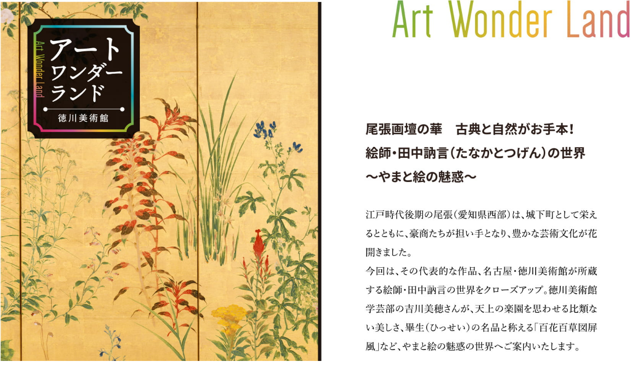

--- FILE ---
content_type: text/html
request_url: https://www.dmtomonokai.co.jp/magazine/2022autumn/04/
body_size: 7024
content:
<!DOCTYPE html>
<html lang="ja">
  <head>
    <!-- Global site tag (gtag.js) - Google Analytics -->
<script async src="https://www.googletagmanager.com/gtag/js?id=UA-22291441-1"></script>
<script>
window.dataLayer = window.dataLayer || [];
function gtag(){dataLayer.push(arguments);}
gtag('js', new Date());

gtag('config', 'UA-22291441-1');
</script>

    <meta charset="utf-8">
    <meta http-equiv="X-UA-Compatible" content="IE=edge">
    <meta name="viewport" content="width=device-width,initial-scale=1.0,minimum-scale=1.0">
    <link rel="icon" href="/favicon.ico">
    <link rel="apple-touch-icon" sizes="180x180" href="/apple-touch-icon.png">
    <title>アートワンダーランド　徳川美術館 | JOY CLASS | 大丸松坂屋友の会 情報マガジン | 大丸松坂屋友の会</title>
    <meta name="description" content="アートワンダーランド　徳川美術館 | JOY CLASS | 大丸松坂屋友の会 情報マガジン | 大丸松坂屋友の会">
    <meta property="og:site_name" content="大丸松坂屋友の会">
    <meta property="og:type" content="article">
    <meta property="og:title" content="大丸松坂屋友の会">
    <meta property="og:description" content="アートワンダーランド　徳川美術館 | JOY CLASS | 大丸松坂屋友の会 情報マガジン | 大丸松坂屋友の会">
    <meta property="og:image" content="">
    <meta property="og:url" content="">
    <meta property="og:locale" content="ja_JP">
    <link rel="preconnect" href="https://fonts.gstatic.com">
    <link rel="stylesheet" href="https://fonts.googleapis.com/css2?family=Noto+Sans+JP:wght@300;400;500;700&amp;family=Noto+Serif+JP:wght@300;400;500;700&amp;display=swap">
    <link rel="stylesheet" href="/assets/css/bootstrap.min.css?1687858106908">
    <link rel="stylesheet" href="https://cdnjs.cloudflare.com/ajax/libs/Swiper/4.5.0/css/swiper.min.css">
    <link rel="stylesheet" href="https://cdn.jsdelivr.net/npm/modaal@0.4.4/dist/css/modaal.min.css">
    <!-- site style-->
    <link rel="stylesheet" href="/assets/css/style.min.css?1687858106908">
    <link rel="stylesheet" href="/assets/css/magazine.css">
    <!-- plugins-->
    <script src="/assets/js/plugins/jquery.min.js?ver=3.5.1"></script>
    <script src="https://stackpath.bootstrapcdn.com/bootstrap/4.5.0/js/bootstrap.min.js"></script>
  </head>
  <body class="magazine">
    
    <!-- START .site_wrapper-->
    <div class="site_wrapper" id="siteWrapper">
      <!-- START .site_header-->
      <!-- END .site_header-->
      <!-- START .site_content_wrapper-->
      <div class="site_content_wrapper" id="siteContentWrapper">
        <!-- START .site_content_main-->
        <main class="contents-box" id="autumn2022_04">
          <div id="mv-box">
            <div id="mv-box-inner">
              <picture>
                <source media="(max-width: 768px)" srcset="/assets/img/magazine/2022autumn/04/mv_sp.jpg"><img src="/assets/img/magazine/2022autumn/04/mv_pc.jpg" alt="">
              </picture>
            </div>
          </div>
          <div id="main-box">
            <div id="main-box-inner">
              <div class="number-box no1">
                <div class="number-box-inner">
                  <h2>古典を手本に、自らの創作を追求した情熱の絵師</h2>
                  <dl> 
                    <dt>
                      <figure><img src="/assets/img/magazine/2022autumn/04/01.jpg" alt="田中訥言 画像">
                        <figcaption>田中訥言 画像 </figcaption>
                      </figure>
                    </dt>
                    <dd>
                      <p>江戸時代後期に活躍した絵師・田中訥言は、尾張に生まれました。この美しい絵を描いた訥言とはどのような人物だったのか、徳川美術館 学芸部の吉川美穂さんにお聞きしました。「訥言は円山応挙の師だった狩野派・石田幽汀（いしだゆうてい）や宮廷の御用絵師・土佐光貞（とさみつさだ）に学び、若い頃から頭角を現しました。次第にその名が世にしられるようになると、尾張の豪商たちからの依頼を受けて、次々と大作を生み出した絵師です。」<br>訥言は古典絵巻、「伴大納言絵詞」「佐竹本三十六歌仙絵巻」など、やまと絵の古典を模範とし、研究することで、創作の幅を広げたことで知られています。「その模写、再現へのこだわりは、絵の具の剥がれや虫食いの部分まで忠実に絵に写すのが訥言のスタイルで、彼は常に多様な画法に挑みながら、やまと絵の新境地をひらき、人々を魅了しました。」<br>まわりを圧倒する探究心と創作意欲を持ち続けた一方で、「暮らし面には無頓着で、型破りなところもあったのでは？」と吉川さん。「尾張の豪商に画料の前借りを頼む手紙や、絵文字まじりのユーモラスな手紙がのこされています。その文面からは、訥言らしい、なんとも言えぬ人間味が伝わってきます。」</p>
                    </dd>
                  </dl>
                </div>
              </div>
              <div class="number-box no2">
                <div class="number-box-inner">
                  <h2>豪商がパトロンに、<br>そして当時の園芸ブームが名作を生んだ？</h2>
                  <p>訥言の傑作「百花百草図屏風」は、芸術を愛する尾張の豪商・岡谷惣助の依頼によって描かれました。江戸時代の豪商は俳諧や能・狂言、茶の湯をたしなみ、芸術に惜しみなく財をつぎ込みました。絵を注文するだけでなく、絵師を家に泊まらせて経済的に支援し、時に絵を習うこともあったのだとか。特に茶道が盛んだった尾張では、訥言の絵は人気を博し、茶室の掛軸を訥言に発注することが名家のステイタスとされました。<br>豪商と絵師の交流をしのばせる、「百花百草図屏風」の制作エピソードをご紹介いただきました。「訥言は岡谷家から絵を描く前に画材費として30両を受け取りましたが、京都に戻る途中の宿場町で、2度にわたって使い果たします。3度目に30両と旅費6両を渡され、訥言はようやく絵筆をとりました。」<br>吉川さんによると、もう一つ「百花百草図屏風」の背景にあったのが、園芸の大流行です。江戸時代は、武家のお殿様から町の人々までが園芸に熱中し、朝顔や菊などの新品種が次々と生み出され、とくに広大な薬草園を所有していた尾張徳川家では、東洋の博物学である「本草学」が独自の発展を遂げました。「『百花百草図屏風』の草花の精密な描写には、本草学の影響もあるのでしょうね。また、訥言が古典の模写で培ってきた観察眼や画力も、生かされたのだと思います。」</p>
                  <div class="swiper-container swiper1">
                    <div class="swiper-wrapper">
                      <div class="swiper-slide">
                        <div class="slide-img">
                          <figure><img src="/assets/img/magazine/2022autumn/04/02_01.jpg" alt=""></figure>
                        </div>
                      </div>
                      <div class="swiper-slide">
                        <div class="slide-img">
                          <figure><img src="/assets/img/magazine/2022autumn/04/02_02.jpg" alt=""></figure>
                        </div>
                      </div>
                    </div>
                    <div class="swiper-button-prev swiper-button-white"></div>
                    <div class="swiper-button-next swiper-button-white"></div>
                  </div>
                </div>
              </div>
              <div class="number-box no3">
                <div class="number-box-inner">
                  <h2>そよ風にきらめく、四季の草花</h2>
                  <dl>
                    <dt>
                      <div class="swiper-container swiper2">
                        <div class="swiper-wrapper">
                          <div class="swiper-slide">
                            <div class="slide-img">
                              <figure><img src="/assets/img/magazine/2022autumn/04/03_01.jpg" alt=""></figure>
                            </div>
                          </div>
                          <div class="swiper-slide">
                            <div class="slide-img">
                              <figure><img src="/assets/img/magazine/2022autumn/04/03_02.jpg" alt=""></figure>
                            </div>
                          </div>
                          <div class="swiper-slide">
                            <div class="slide-img">
                              <figure><img src="/assets/img/magazine/2022autumn/04/03_03.jpg" alt=""></figure>
                            </div>
                          </div>
                        </div>
                        <div class="swiper-button-prev swiper-button-white"></div>
                        <div class="swiper-button-next swiper-button-white"></div>
                      </div>
                    </dt>
                    <dd>
                      <p>それでは、「百花百草図屏風」を、ご一緒に観てみましょう！屏風は右隻と左隻のペアで構成され、右から左へ四季の移ろいが100種近くの草花によって表現されています。右隻は、春を告げるわらびにつくし、夏のケシやカキツバタなどが、巧みに配されています。ススキやフジバカマ、寒牡丹など秋から冬の草花は、左隻に。高低差のある草花が心地よいリズムを生み出し、そよそよと風にさざめくようです。<br>よーく絵を観てみると、絵には凸凹の横じわがあります。「この屏風の地の金の煌めきは、訥言の技のすごいところで、しわを寄せた檀紙という儀礼用の紙に金箔を押し、その上に絵を描いています。しわの凸凹によって着色の濃淡ができ、絵の具が薄い部分は金箔の色が透けて溶け込むように見えます。それがキラキラと光を浴びて、輝いているように見えるよう仕込んでいます。」四季の草花が金の光をうけてきらめき、まるで天上の花園のような美しさ！繊細な筆致のなかに、訥言のほとばしる創作への情熱を感じます。</p>
                      <button class="js-open-modal">草花の解説を見る ▶︎</button>
                      <div class="modal" id="modal">
                        <div class="modal__overlay js-close-modal"></div>
                        <div class="modal__content">
                          <button class="modal__close-btn js-close-modal">×</button>
                          <div class="swiper-container swiper3">
                            <div class="swiper-wrapper">
                              <div class="swiper-slide">
                                <div class="slide-img">
                                  <figure><img src="/assets/img/magazine/2022autumn/04/03_04.jpg" alt=""></figure>
                                </div>
                              </div>
                              <div class="swiper-slide">
                                <div class="slide-img">
                                  <figure><img src="/assets/img/magazine/2022autumn/04/03_05.jpg" alt=""></figure>
                                </div>
                              </div>
                            </div>
                            <div class="swiper-button-prev swiper-button-white"></div>
                            <div class="swiper-button-next swiper-button-white"></div>
                          </div>
                        </div>
                      </div>
                    </dd>
                  </dl>
                </div>
              </div>
              <div class="number-box no4">
                <div class="number-box-inner">
                  <h2>江戸時代後期〜やまと絵ルネサンス〜</h2>
                  <dl>
                    <dt>
                      <div class="swiper-container swiper1">
                        <div class="swiper-wrapper">
                          <div class="swiper-slide">
                            <div class="slide-img">
                              <figure><img src="/assets/img/magazine/2022autumn/04/04_01.jpg" alt=""></figure>
                            </div>
                          </div>
                          <div class="swiper-slide">
                            <div class="slide-img">
                              <figure><img src="/assets/img/magazine/2022autumn/04/04_02.jpg" alt=""></figure>
                            </div>
                          </div>
                          <div class="swiper-slide">
                            <div class="slide-img">
                              <figure><img src="/assets/img/magazine/2022autumn/04/04_03.jpg" alt=""></figure>
                            </div>
                          </div>
                        </div>
                        <div class="swiper-button-prev swiper-button-white"></div>
                        <div class="swiper-button-next swiper-button-white"></div>
                      </div>
                    </dt>
                    <dd>
                      <p>訥言が師事した土佐派では、師匠の絵を弟子が模写して学ぶスタイルでした。訥言はそれに飽き足らず、源流をさかのぼって古い絵巻をやまと絵の原典の模写を続け、その腕を磨いていきました。そしてその画風は後に、後進の画家に大きな影響を与え、「復古やまと絵の祖」と呼ばれるようになります。<br>もうひとつご紹介したい、復古やまと絵の集大成と言える訥言の名品「古今著聞集図屏風（ここんちょもんじゅうずびょうぶ）」を観てみましょう。「尾張の豪商・大脇家の依頼で描かれたこの絵も、大評判を博しました。当時の尾張の豪商たちには馴染みが薄かった鎌倉時代の説話集『古今著聞集』までも、訥言は絵の題材に取り入れ、屏風絵の解説文を完成後に渡したと言われています。」</p>
                    </dd>
                  </dl>
                </div>
              </div>
              <div class="number-box no5">
                <div class="number-box-inner">
                  <h2>幅広いテーマ、多彩な画技に挑戦</h2>
                  <dl> 
                    <dt>
                      <div class="swiper-container swiper1">
                        <div class="swiper-wrapper">
                          <div class="swiper-slide">
                            <div class="slide-img">
                              <figure><img src="/assets/img/magazine/2022autumn/04/08_01.jpg" alt=""></figure>
                            </div>
                          </div>
                          <div class="swiper-slide">
                            <div class="slide-img">
                              <figure><img src="/assets/img/magazine/2022autumn/04/08_02.jpg" alt=""></figure>
                            </div>
                          </div>
                          <div class="swiper-slide">
                            <div class="slide-img">
                              <figure><img src="/assets/img/magazine/2022autumn/04/08_03.jpg" alt=""></figure>
                            </div>
                          </div>
                        </div>
                        <div class="swiper-button-prev swiper-button-white"></div>
                        <div class="swiper-button-next swiper-button-white"></div>
                      </div>
                    </dt>
                    <dd>
                      <p>尾張の豪商と訥言の交流から生まれた、他の絵もご紹介しましょう。「白鷺に鶺鴒図屏風（しらさぎにせきれいずびょうぶ）」は、芦がしげる水辺に遊ぶ3羽の白鷺と、急降下してくる鶺鴒の動きのコントラストが印象的です。「白鷺は、輪郭線の外を青の顔料で薄くぼかして、その白さを際立たせています。また、背景の余白が余韻となって、水辺の涼やかさが見事に表現されていますね。」と吉川さん。<br>能や狂言を好んだ訥言は、狂言をテーマにした「靭猿図（うつぼざるず）」のような作品も描きました。「靭猿」は有名な狂言の演目の一つで、大名が靭という武具の皮にするために、猿引が連れている猿をよこせと迫るシーンが描かれています。さも尊大な様子に描かれた大名のそばで、小さくなってひざまずく猿引、お面をつけてうなだれる猿の、それぞれの心情が伝わってくるようです。<br>江戸時代に芸術文化を愛し、多くの作品を生み出した絵師と豪商たち。その豊かな感性と交流は、200年以上の歳月を経て今もなお、私たちに美を、そして美を愉しむ喜びを伝えてくれます。</p>
                    </dd>
                  </dl>
                </div>
              </div>
            </div>
          </div>
          <section class="container">
            <p class="caution-info">2022年7月現在の情報です。</p>
          </section>
          <section class="shop-info-box">
            <div class="shop-info-box-inner">
              <dl> 
                <dt>
                  <figure><img src="/assets/img/magazine/2022autumn/04/07.jpg" alt=""></figure>
                </dt>
                <dd>
                  <p>御三家筆頭の尾張徳川家に受け継がれた大名文化を後世に伝えるため、19代義親により1935年に設立された美術館。「源氏物語絵巻」をはじめとする国宝9件、重要文化財59件など１万件あまりの美術品や歴史資料を収蔵。大名家伝来家宝のコレクションとして日本最大規模を誇ります。</p>
                  <h4>■徳川美術館</h4>
                  <p>〒461-0023 名古屋市東区徳川町1017　TEL.052-935-6262<a href="blank.html" target="_blank" rel="noopener">https://www.tokugawa-art-museum.jp</a>休館日／月曜日（祝日・振替休日の場合は直後の平日）</p>
                </dd>
              </dl>
            </div>
          </section>
          <!-- <section class="container"><a class="link-tokugawa" href="/magazine/tokugawa/">徳川美術館の関連記事を読む  ▶︎</a></section>
          <section class="magazine-footer-nav magazine-footer-nav-archive_list">
            <ul>
              <li></li>
              <li><a href="/magazine/">
                  <figure><img src="/assets/img/magazine/common/icon_top.png" alt="TOPに戻る"></figure></a></li>
              <li><a href="/magazine/art/">
                  <figure><img src="/assets/img/magazine/common/icon_archive_list.png" alt="Archiveへ"></figure></a></li>
              <li></li>
            </ul>
          </section> -->
        <ul class="magazine-link">
          <li class="magazine-link__item artTop"><a href="/magazine/art/">アートワンダーランド <span>TOP</span></a></li>
          <li class="magazine-link__item archiveTop">
            <div class="archive-btn">
              <a href="/magazine/archive/"><span>ARCHIVE</span> <small>過去の記事</small></a>
            </div>
          </li>
        </ul>
        </main>
        <!-- END .site_content_main-->
        <!-- START .site_footer-->
        <footer class="site_footer" id="siteFooter">
          <div class="site_footer__inner">
            <ul class="site_footer__link">
              <li class="site_footer__link__item">
                <div class="link-inner"><a href="/company/">企業情報</a></div>
              </li>
              <li class="site_footer__link__item">
                <div class="link-inner"><a href="/privacy/">プライバシーポリシー</a></div>
              </li>
            </ul>
            <div class="site_footer__copyright"><small>Copyright &copy; Daimaru Matsuzakaya Tomonokai CO.,LTD.ALL Rights Reserved.</small></div>
          </div>
        </footer>
        <!-- END .site_footer-->
      </div>
      <!-- END .site_content_wrapper-->
    </div>
    <!-- END .site_wrapper-->
    <!-- START body footer scripts-->
    <script src="https://cdnjs.cloudflare.com/ajax/libs/Swiper/4.5.0/js/swiper.min.js"></script>
    <script src="/assets/js/script.min.js?1687858106908"></script>
    <script src="/assets/js/magazine_index.min.js?1687858106908"></script>
    <!-- END body footer scripts-->
    <script src="https://cdnjs.cloudflare.com/ajax/libs/Modaal/0.4.4/js/modaal.min.js"></script><script>
      $(function() {
        var mySwiper = new Swiper(".swiper-container", {
          loop: true,
          autoplay: {
            delay: 2000,
            disableOnInteraction: false
          },
          speed: 2000,
          allowTouchMove: false,
          navigation: {
            nextEl: '.swiper-button-next',
            prevEl: '.swiper-button-prev',
          }
        });
        /*var mySwiper1 = new Swiper(".swiper1", {
          speed: 2000,
          allowTouchMove: false,
          navigation: {
            nextEl: '.swiper-button-next',
            prevEl: '.swiper-button-prev',
          }
        });
        var mySwiper2 = new Swiper(".swiper2", {
          speed: 2000,
          allowTouchMove: false,
          navigation: {
            nextEl: '.swiper-button-next',
            prevEl: '.swiper-button-prev',
          }
        });
        $(".modaal").modaal({
          type:'image',
          width: 1120,
          height: 560,
          overlay_close: true,
          before_open: function(){
            $('html').css('overflow-y','hidden');
          },
          after_close: function(){
            $('html').css('overflow-y','scroll');
          }
        });*/
      });
      /*var mySwiper2 = new Swiper(".swiper3", {
        loop: true,
        autoplay: {
          delay: 2000,
          disableOnInteraction: false
        },
        speed: 2000,
        allowTouchMove: false,
        navigation: {
          nextEl: '.swiper-button-next',
          prevEl: '.swiper-button-prev',
        }
      });
      mySwiper2.update()
      $(".inline").modaal({
        type: 'inline',
        overlay_close: true,
        before_open: function(){
          $('html').css('overflow-y','hidden');
        },
        after_close: function(){
          $('html').css('overflow-y','scroll');
        }
      });*/
        
      window.addEventListener("DOMContentLoaded", () => {
        // モーダルを取得
        const modal = document.getElementById("modal");
        // モーダルを表示するボタンを全て取得
        const openModalBtns = document.querySelectorAll(".js-open-modal");
        // モーダルを閉じるボタンを全て取得
        const closeModalBtns = document.querySelectorAll(".js-close-modal");
    
        // Swiperの設定
        const swiper = new Swiper(".swiper3", {
          loop: true,
          /*autoplay: {
            delay: 2000,
            disableOnInteraction: false
          },*/
          speed: 2000,
          allowTouchMove: false,
          navigation: {
            nextEl: '.swiper-button-next',
            prevEl: '.swiper-button-prev',
          }
        });
    
        // モーダルを表示するボタンをクリックしたとき
        openModalBtns.forEach((openModalBtn) => {
          openModalBtn.addEventListener("click", () => {
            // data-slide-indexに設定したスライド番号を取得
            const modalIndex = openModalBtn.dataset.slideIndex;
            swiper.slideTo(modalIndex);
            modal.classList.add("is-active");
          });
        });
    
        // モーダルを閉じるボタンをクリックしたとき
        closeModalBtns.forEach((closeModalBtn) => {
          closeModalBtn.addEventListener("click", () => {
            modal.classList.remove("is-active");
          });
        });
      });
    </script>
  </body>
</html>

--- FILE ---
content_type: text/css
request_url: https://www.dmtomonokai.co.jp/assets/css/style.min.css?1687858106908
body_size: 50853
content:
@charset "UTF-8";@font-face{font-family:YakuHanJP;font-style:normal;font-weight:300;src:url(../fonts/yakuhanjp/YakuHanJP-Thin.woff2) format("woff2"),url(../fonts/yakuhanjp/YakuHanJP-Thin.woff) format("woff")}@font-face{font-family:YakuHanJP;font-style:normal;font-weight:400;src:url(../fonts/yakuhanjp/YakuHanJP-Regular.woff2) format("woff2"),url(../fonts/yakuhanjp/YakuHanJP-Regular.woff) format("woff")}@font-face{font-family:YakuHanJP;font-style:normal;font-weight:500;src:url(../fonts/yakuhanjp/YakuHanJP-Medium.woff2) format("woff2"),url(../fonts/yakuhanjp/YakuHanJP-Medium.woff) format("woff")}@font-face{font-family:YakuHanJP;font-style:normal;font-weight:700;src:url(../fonts/yakuhanjp/YakuHanJP-Bold.woff2) format("woff2"),url(../fonts/yakuhanjp/YakuHanJP-Bold.woff) format("woff")}@font-face{font-family:YakuHanJP;font-style:normal;font-weight:900;src:url(../fonts/yakuhanjp/YakuHanJP-Black.woff2) format("woff2"),url(../fonts/yakuhanjp/YakuHanJP-Black.woff) format("woff")}@font-face{font-family:YakuHanMP;font-style:normal;font-weight:200;src:url(../fonts/yakuhanmp/YakuHanMP-ExtraLight.woff2) format("woff2"),url(../fonts/yakuhanmp/YakuHanMP-ExtraLight.woff) format("woff")}@font-face{font-family:YakuHanMP;font-style:normal;font-weight:300;src:url(../fonts/yakuhanmp/YakuHanMP-Light.woff2) format("woff2"),url(../fonts/yakuhanmp/YakuHanMP-Light.woff) format("woff")}@font-face{font-family:YakuHanMP;font-style:normal;font-weight:400;src:url(../fonts/yakuhanmp/YakuHanMP-Regular.woff2) format("woff2"),url(../fonts/yakuhanmp/YakuHanMP-Regular.woff) format("woff")}@font-face{font-family:YakuHanMP;font-style:normal;font-weight:500;src:url(../fonts/yakuhanmp/YakuHanMP-Medium.woff2) format("woff2"),url(../fonts/yakuhanmp/YakuHanMP-Medium.woff) format("woff")}@font-face{font-family:YakuHanMP;font-style:normal;font-weight:600;src:url(../fonts/yakuhanmp/YakuHanMP-SemiBold.woff2) format("woff2"),url(../fonts/yakuhanmp/YakuHanMP-SemiBold.woff) format("woff")}@font-face{font-family:YakuHanMP;font-style:normal;font-weight:700;src:url(../fonts/yakuhanmp/YakuHanMP-Bold.woff2) format("woff2"),url(../fonts/yakuhanmp/YakuHanMP-Bold.woff) format("woff")}@font-face{font-family:YakuHanMP;font-style:normal;font-weight:900;src:url(../fonts/yakuhanmp/YakuHanMP-Black.woff2) format("woff2"),url(../fonts/Yyakuhanmp/akuHanMP-Black.woff) format("woff")}@font-face{font-family:tomonokai-icon;src:url(../fonts/icons/tomonokai-icon.eot?1687858096);src:url(../fonts/icons/tomonokai-icon.eot?1687858096#iefix) format("eot"),url(../fonts/icons/tomonokai-icon.woff2?1687858096) format("woff2"),url(../fonts/icons/tomonokai-icon.woff?1687858096) format("woff"),url(../fonts/icons/tomonokai-icon.ttf?1687858096) format("truetype"),url(../fonts/icons/tomonokai-icon.svg?1687858096#tomonokai-icon) format("svg");font-weight:400;font-style:normal}[class*=' icon-'],[class^=icon-]{font-family:tomonokai-icon!important;-webkit-font-smoothing:antialiased;-moz-osx-font-smoothing:grayscale;font-style:normal;font-feature-settings:normal;font-variant:normal;font-weight:400;text-decoration:none;text-transform:none;line-height:1}.icon-about:before{content:'\f001'}.icon-faq:before{content:'\f002'}.icon-join:before{content:'\f003'}.icon-magazine:before{content:'\f004'}.icon-member:before{content:'\f005'}.icon-process:before{content:'\f006'}abbr,address,article,aside,audio,b,blockquote,body,canvas,caption,cite,code,dd,del,details,dfn,div,dl,dt,em,fieldset,figcaption,figure,footer,form,h1,h2,h3,h4,h5,h6,header,hgroup,html,i,iframe,img,ins,kbd,label,legend,li,mark,menu,nav,object,ol,p,pre,q,samp,section,small,span,strong,sub,summary,sup,table,tbody,td,tfoot,th,thead,time,tr,ul,var,video{margin:0;padding:0;border:0;outline:0;vertical-align:baseline;background:0 0}article,aside,details,figcaption,figure,footer,header,hgroup,main,menu,nav,section{display:block}ul{list-style:none}ul li{list-style-type:none}blockquote,q{quotes:none}blockquote:after,blockquote:before,q:after,q:before{content:'';content:none}a{margin:0;padding:0;vertical-align:baseline;background:0 0}del{text-decoration:line-through}table{border-collapse:collapse;border-spacing:0}input,select{vertical-align:middle}button,input,select,textarea{-webkit-appearance:none;-moz-appearance:none;appearance:none;font-family:inherit;border-radius:0;color:inherit;background:0 0;border:none;margin:0;padding:0}label{cursor:pointer}input[type=date]::-webkit-inner-spin-button,input[type=date]::-webkit-outer-spin-button,input[type=datetime-local]::-webkit-inner-spin-button,input[type=datetime-local]::-webkit-outer-spin-button,input[type=month]::-webkit-inner-spin-button,input[type=month]::-webkit-outer-spin-button,input[type=number]::-webkit-inner-spin-button,input[type=number]::-webkit-outer-spin-button,input[type=time]::-webkit-inner-spin-button,input[type=time]::-webkit-outer-spin-button,input[type=week]::-webkit-inner-spin-button,input[type=week]::-webkit-outer-spin-button{display:none}input[type=date],input[type=datetime-local],input[type=month],input[type=number],input[type=time],input[type=week]{-moz-appearance:textfield}input[type=date]::-webkit-clear-button,input[type=datetime-local]::-webkit-clear-button,input[type=month]::-webkit-clear-button,input[type=time]::-webkit-clear-button,input[type=week]::-webkit-clear-button{-webkit-appearance:none}button:focus{outline:0;box-shadow:none}address{font-style:normal}html{font-size:62.5%}*,:after,:before{box-sizing:border-box}body{font-size:1.6rem;line-height:1.75;color:#333;font-family:YakuHanJP,"Noto Sans JP","Yu Gothic","游ゴシック",YuGothic,"游ゴシック体","ヒラギノ角ゴ Pro W3","メイリオ",sans-serif;letter-spacing:.05em;-webkit-font-smoothing:antialiased;-moz-osx-font-smoothing:grayscale}img{max-width:100%;height:auto}a{text-decoration:none}a:hover{text-decoration:none}button{cursor:pointer}table{width:100%;background:#fff}table td,table th{font-weight:400;text-align:center;padding:1em .5em 1.25em;vertical-align:middle;line-height:1.4}table tbody tr:nth-of-type(even){background:#f4f4f4}.site_content_main{margin-top:50px}.site_content_main.home{margin-top:0}.text--en{font-family:Roboto,sans-serif}.text--ja{font-family:YakuHanJP,"Noto Sans JP","Yu Gothic","游ゴシック",YuGothic,"游ゴシック体","ヒラギノ角ゴ Pro W3","メイリオ",sans-serif}.magazine_page .pl-0{padding-left:0!important}.magazine_page .pt-0{padding-top:0!important}.magazine_page .pr-0{padding-right:0!important}.magazine_page .pb-0{padding-bottom:0!important}.magazine_page .ml-0{margin-left:0!important}.magazine_page .mt-0{margin-top:0!important}.magazine_page .mr-0{margin-right:0!important}.magazine_page .mb-0{margin-bottom:0!important}.magazine_page .pl-1{padding-left:10px!important}.magazine_page .pt-1{padding-top:10px!important}.magazine_page .pr-1{padding-right:10px!important}.magazine_page .pb-1{padding-bottom:10px!important}.magazine_page .ml-1{margin-left:10px!important}.magazine_page .mt-1{margin-top:10px!important}.magazine_page .mr-1{margin-right:10px!important}.magazine_page .mb-1{margin-bottom:10px!important}.magazine_page .pl-2{padding-left:20px!important}.magazine_page .pt-2{padding-top:20px!important}.magazine_page .pr-2{padding-right:20px!important}.magazine_page .pb-2{padding-bottom:20px!important}.magazine_page .ml-2{margin-left:20px!important}.magazine_page .mt-2{margin-top:20px!important}.magazine_page .mr-2{margin-right:20px!important}.magazine_page .mb-2{margin-bottom:20px!important}.magazine_page .pl-3{padding-left:30px!important}.magazine_page .pt-3{padding-top:30px!important}.magazine_page .pr-3{padding-right:30px!important}.magazine_page .pb-3{padding-bottom:30px!important}.magazine_page .ml-3{margin-left:30px!important}.magazine_page .mt-3{margin-top:30px!important}.magazine_page .mr-3{margin-right:30px!important}.magazine_page .mb-3{margin-bottom:30px!important}.magazine_page .pl-4{padding-left:40px!important}.magazine_page .pt-4{padding-top:40px!important}.magazine_page .pr-4{padding-right:40px!important}.magazine_page .pb-4{padding-bottom:40px!important}.magazine_page .ml-4{margin-left:40px!important}.magazine_page .mt-4{margin-top:40px!important}.magazine_page .mr-4{margin-right:40px!important}.magazine_page .mb-4{margin-bottom:40px!important}.magazine_page .pl-5{padding-left:50px!important}.magazine_page .pt-5{padding-top:50px!important}.magazine_page .pr-5{padding-right:50px!important}.magazine_page .pb-5{padding-bottom:50px!important}.magazine_page .ml-5{margin-left:50px!important}.magazine_page .mt-5{margin-top:50px!important}.magazine_page .mr-5{margin-right:50px!important}.magazine_page .mb-5{margin-bottom:50px!important}.magazine_page .pl-6{padding-left:60px!important}.magazine_page .pt-6{padding-top:60px!important}.magazine_page .pr-6{padding-right:60px!important}.magazine_page .pb-6{padding-bottom:60px!important}.magazine_page .ml-6{margin-left:60px!important}.magazine_page .mt-6{margin-top:60px!important}.magazine_page .mr-6{margin-right:60px!important}.magazine_page .mb-6{margin-bottom:60px!important}.magazine_page .pl-7{padding-left:70px!important}.magazine_page .pt-7{padding-top:70px!important}.magazine_page .pr-7{padding-right:70px!important}.magazine_page .pb-7{padding-bottom:70px!important}.magazine_page .ml-7{margin-left:70px!important}.magazine_page .mt-7{margin-top:70px!important}.magazine_page .mr-7{margin-right:70px!important}.magazine_page .mb-7{margin-bottom:70px!important}.magazine_page .pl-8{padding-left:80px!important}.magazine_page .pt-8{padding-top:80px!important}.magazine_page .pr-8{padding-right:80px!important}.magazine_page .pb-8{padding-bottom:80px!important}.magazine_page .ml-8{margin-left:80px!important}.magazine_page .mt-8{margin-top:80px!important}.magazine_page .mr-8{margin-right:80px!important}.magazine_page .mb-8{margin-bottom:80px!important}.magazine_page .pl-9{padding-left:90px!important}.magazine_page .pt-9{padding-top:90px!important}.magazine_page .pr-9{padding-right:90px!important}.magazine_page .pb-9{padding-bottom:90px!important}.magazine_page .ml-9{margin-left:90px!important}.magazine_page .mt-9{margin-top:90px!important}.magazine_page .mr-9{margin-right:90px!important}.magazine_page .mb-9{margin-bottom:90px!important}.magazine_page .pl-10{padding-left:100px!important}.magazine_page .pt-10{padding-top:100px!important}.magazine_page .pr-10{padding-right:100px!important}.magazine_page .pb-10{padding-bottom:100px!important}.magazine_page .ml-10{margin-left:100px!important}.magazine_page .mt-10{margin-top:100px!important}.magazine_page .mr-10{margin-right:100px!important}.magazine_page .mb-10{margin-bottom:100px!important}.magazine_page .fz-11{font-size:calc(11rem / 10)!important}.magazine_page .fz-12{font-size:calc(12rem / 10)!important}.magazine_page .fz-13{font-size:calc(13rem / 10)!important}.magazine_page .fz-14{font-size:calc(14rem / 10)!important}.magazine_page .fz-15{font-size:calc(15rem / 10)!important}.magazine_page .fz-16{font-size:calc(16rem / 10)!important}.magazine_page .fz-17{font-size:calc(17rem / 10)!important}.magazine_page .fz-18{font-size:calc(18rem / 10)!important}.magazine_page .fz-19{font-size:calc(19rem / 10)!important}.magazine_page .fz-20{font-size:calc(20rem / 10)!important}.magazine_page .fz-21{font-size:calc(21rem / 10)!important}.magazine_page .fz-22{font-size:calc(22rem / 10)!important}.magazine_page .fz-23{font-size:calc(23rem / 10)!important}.magazine_page .fz-24{font-size:calc(24rem / 10)!important}.magazine_page .fz-25{font-size:calc(25rem / 10)!important}.magazine_page .fz-26{font-size:calc(26rem / 10)!important}.magazine_page .fz-27{font-size:calc(27rem / 10)!important}.magazine_page .fz-28{font-size:calc(28rem / 10)!important}.magazine_page .fz-29{font-size:calc(29rem / 10)!important}.magazine_page .fz-30{font-size:calc(30rem / 10)!important}.magazine_page .fz-31{font-size:calc(31rem / 10)!important}.magazine_page .fz-32{font-size:calc(32rem / 10)!important}.magazine_page .fz-33{font-size:calc(33rem / 10)!important}.magazine_page .fz-34{font-size:calc(34rem / 10)!important}.magazine_page .fz-35{font-size:calc(35rem / 10)!important}.magazine_page .fz-36{font-size:calc(36rem / 10)!important}.magazine_page .fz-37{font-size:calc(37rem / 10)!important}.magazine_page .fz-38{font-size:calc(38rem / 10)!important}.magazine_page .fz-39{font-size:calc(39rem / 10)!important}.magazine_page .fz-40{font-size:calc(40rem / 10)!important}.magazine_page .fz-41{font-size:calc(41rem / 10)!important}.magazine_page .fz-42{font-size:calc(42rem / 10)!important}.magazine_page .fz-43{font-size:calc(43rem / 10)!important}.magazine_page .fz-44{font-size:calc(44rem / 10)!important}.magazine_page .fz-45{font-size:calc(45rem / 10)!important}.magazine_page .fz-46{font-size:calc(46rem / 10)!important}.magazine_page .fz-47{font-size:calc(47rem / 10)!important}.magazine_page .fz-48{font-size:calc(48rem / 10)!important}.magazine_page .fz-49{font-size:calc(49rem / 10)!important}.magazine_page .fz-50{font-size:calc(50rem / 10)!important}.magazine_page .fz-51{font-size:calc(51rem / 10)!important}.magazine_page .fz-52{font-size:calc(52rem / 10)!important}.magazine_page .fz-53{font-size:calc(53rem / 10)!important}.magazine_page .fz-54{font-size:calc(54rem / 10)!important}.magazine_page .fz-55{font-size:calc(55rem / 10)!important}.magazine_page .fz-56{font-size:calc(56rem / 10)!important}.magazine_page .fz-57{font-size:calc(57rem / 10)!important}.magazine_page .fz-58{font-size:calc(58rem / 10)!important}.magazine_page .fz-59{font-size:calc(59rem / 10)!important}.magazine_page .fz-60{font-size:calc(60rem / 10)!important}.site_footer{background:#eee;font-size:15px}.magazine .site_footer__link{display:flex;align-items:center;justify-content:center;margin-bottom:15px}.magazine .site_footer__link li:first-of-type{margin-right:20px}.magazine .site_footer__link li:last-of-type{margin-left:20px}.magazine .site_footer__link li a{font-size:1.7rem;color:#333;text-decoration:underline}.site_footer__link__item{border-bottom:solid 5px #fff}.site_footer__link__item .link-inner{max-width:1040px;margin-left:auto;margin-right:auto;padding-left:20px;padding-right:20px}.site_footer__link__item a{padding:10px 0;max-width:260px;display:block;margin-left:auto;color:#b8008b;position:relative;font-weight:600}.site_footer__link__item a:before{content:'';width:50px;height:1px;background:#b8008b;position:absolute;top:3px;bottom:0;margin:auto 0;right:0}.magazine .site_footer__link__item a:before{content:none}.site_footer__link__item a:after{content:'';width:20px;height:1px;background:#b8008b;position:absolute;transform:rotate(25deg);top:-5px;bottom:0;margin:auto 0;right:-1px}.magazine .site_footer__link__item a:after{content:none}.site_footer__copyright{text-align:center;padding:36px 20px;font-size:12px;line-height:1.4}.magazine .site_footer__copyright{padding:0 20px 36px}.magazine .site_footer__copyright small{font-size:1.5rem}.magazine .site_footer{background:#fff}.magazine .site_footer .page-top{width:100%;text-align:center;margin-bottom:30px;background:#c4c5c5}.magazine .site_footer .page-top a{display:block;position:relative;height:40px}.magazine .site_footer .page-top a:before{position:absolute;top:50%;left:50%;width:15px;height:15px;content:'';margin-top:-4px;border:0;border-top:solid 2px #fff;border-right:solid 2px #fff;transform:rotate(-45deg) translate(-50%,-50%)}.magazine .site_footer .text{font-family:YakuHanMP,"Noto Serif JP",游明朝,"Yu Mincho",YuMincho,"Hiragino Mincho ProN","Hiragino Mincho Pro",HGS明朝E,メイリオ,Meiryo,serif;font-size:2rem;text-align:center;margin-bottom:25px}.site_footer .top-page{max-width:200px;margin:0 auto 15px}.site-header__bar{max-width:1040px;margin-left:auto;margin-right:auto;padding-left:20px;padding-right:20px;display:flex;justify-content:space-between;height:90px;background:#fff}.site-header__bar__logo{display:flex;align-items:center;width:81.5%;padding-left:182px;z-index:100}.site-header__bar__logo a{max-width:260px;margin:0 auto}.site-header__bar__logo a img{width:100%}.site-header__bar__link{display:flex;align-items:center}.index .site-header__bar__link{display:none}.site-header__bar__link a{color:#333;font-size:18px;border-bottom:solid 1px #333}.site-header__bar__trigger{width:70px}.site-header__bar__trigger button{position:relative;height:100%;width:100%}.site-header__bar__trigger button span{position:absolute}.site-header__bar__trigger button span.bar{width:50px;height:1px;left:0;right:0;margin:0 auto;background:#333;transition:.3s all}.site-header__bar__trigger button span.bar:before{content:'';left:0;top:0;bottom:0;margin:auto 0;width:5px;height:5px;background:#333;border-radius:50%;position:absolute}.site-header__bar__trigger button span.bar:after{content:'';right:0;top:0;bottom:0;margin:auto 0;width:5px;height:5px;background:#333;border-radius:50%;position:absolute}.site-header__bar__trigger button span.bar:first-child{top:14px}.site-header__bar__trigger button span.bar:nth-child(2){top:-14px;bottom:0;margin:auto}.site-header__bar__trigger button span.bar:nth-child(3){bottom:28px}.nav-open .site-header__bar__trigger button span.bar:first-child{top:26px;transform:rotate(135deg)}.nav-open .site-header__bar__trigger button span.bar:nth-child(2){opacity:0;visibility:hidden}.nav-open .site-header__bar__trigger button span.bar:nth-child(3){top:26px;transform:rotate(-135deg)}.site-header__bar__trigger button span.text{bottom:4px;right:0;left:0;font-size:12px}.site-header__nav{background:#faeef6;transition:.3s all}.site-header__nav ul{display:flex;max-width:1000px;margin-left:auto;margin-right:auto}.site-header__nav__item{height:50px;width:100%;flex:0 0 calc(100% / 6);max-width:calc(100% / 6)}.site-header__nav__item a{height:100%;display:flex;align-items:center;justify-content:center;font-size:1.4rem;color:#333;font-family:YakuHanMP,"Noto Serif JP",游明朝,"Yu Mincho",YuMincho,"Hiragino Mincho ProN","Hiragino Mincho Pro",HGS明朝E,メイリオ,Meiryo,serif;font-weight:500}.site-header__nav__item a .link-icon{color:#d466b9;font-size:24px;margin-right:4px}.site-header__nav__sub{text-align:center;margin-top:30px}.site-header__nav__sub a{color:#333;font-size:18px;display:inline-block;border-bottom:solid 1px #333;padding-bottom:.25em}.autum_michikake{background:#231815;color:#fff;padding-bottom:40px;margin-bottom:100px}.autum_michikake_header{margin-bottom:60px}.autum_michikake_header dl dt span{display:block;max-width:340px;width:100%}.autum_michikake_cont .michikake_row{display:flex;flex-wrap:wrap}.autum_michikake_cont .michikake_row h3{width:125px}.autum_michikake_cont .michikake_row .michikake_info{width:calc(100% - 125px);padding-left:40px}.autum_michikake_cont .michikake_row .michikake_info h4{font-size:3.2rem;margin-bottom:10px}.michikake_about{background:#231815;color:#fff;padding:40px 0}.michikake_beauty{padding:100px 0}.michikake_beauty_logo{max-width:332px;margin-left:auto;margin-right:auto;margin-bottom:40px}.michikake_beauty p{font-size:2rem}.michikake_set{background:#231815;padding:40px 0}.michikake_set_cont .info h4{margin-bottom:20px}.michikake_set_cont .info .info-limit{color:#e3007f;font-size:2.5rem}.michikake_set_cont .info .info-txt{color:#fff;font-size:1.6rem}.start .site_header{margin-bottom:0}.start main.magazine_page.magazine_detail{padding-top:50px}.start_campaign01{margin-bottom:0!important}.start_campaign02{margin-bottom:74px!important}.start_campaign03{background:#e471a0}.campaign_2022autumn .site_content_wrapper,.campaign_2022spring .site_content_wrapper,.campaign_2022summer .site_content_wrapper,.start2022autumn .site_content_wrapper,.start2023spring .site_content_wrapper,.start2023summer .site_content_wrapper{padding-top:0}.campaign_2022autumn .spring2022,.campaign_2022spring .spring2022,.campaign_2022summer .spring2022,.start2022autumn .spring2022,.start2023spring .spring2022,.start2023summer .spring2022{margin-top:0!important;padding-top:0!important}.campaign_2022autumn .spring2022 .spring2022_campaign .spring2022_campaign01,.campaign_2022spring .spring2022 .spring2022_campaign .spring2022_campaign01,.campaign_2022summer .spring2022 .spring2022_campaign .spring2022_campaign01,.start2022autumn .spring2022 .spring2022_campaign .spring2022_campaign01,.start2023spring .spring2022 .spring2022_campaign .spring2022_campaign01,.start2023summer .spring2022 .spring2022_campaign .spring2022_campaign01{max-width:1200px;margin:0 auto 55px}.campaign_2022autumn .spring2022 .spring2022_campaign .spring2022_campaign02,.campaign_2022spring .spring2022 .spring2022_campaign .spring2022_campaign02,.campaign_2022summer .spring2022 .spring2022_campaign .spring2022_campaign02,.start2022autumn .spring2022 .spring2022_campaign .spring2022_campaign02,.start2023spring .spring2022 .spring2022_campaign .spring2022_campaign02,.start2023summer .spring2022 .spring2022_campaign .spring2022_campaign02{max-width:1200px;margin:0 auto;padding:0 45px 0 92px}.campaign_2022autumn .spring2022 .spring2022_campaign .spring2022_campaign03,.campaign_2022spring .spring2022 .spring2022_campaign .spring2022_campaign03,.campaign_2022summer .spring2022 .spring2022_campaign .spring2022_campaign03,.start2022autumn .spring2022 .spring2022_campaign .spring2022_campaign03,.start2023spring .spring2022 .spring2022_campaign .spring2022_campaign03,.start2023summer .spring2022 .spring2022_campaign .spring2022_campaign03{max-width:1200px;margin:0 auto 104px;padding:0 210px 0 80px}.campaign_2022autumn .spring2022 .spring2022_campaign .spring2022_campaign04,.campaign_2022spring .spring2022 .spring2022_campaign .spring2022_campaign04,.campaign_2022summer .spring2022 .spring2022_campaign .spring2022_campaign04,.start2022autumn .spring2022 .spring2022_campaign .spring2022_campaign04,.start2023spring .spring2022 .spring2022_campaign .spring2022_campaign04,.start2023summer .spring2022 .spring2022_campaign .spring2022_campaign04{padding:65px 0 75px;background:#bdd168}.campaign_2022autumn .spring2022 .spring2022_campaign .spring2022_campaign04 .spring2022_campaign04_inner,.campaign_2022spring .spring2022 .spring2022_campaign .spring2022_campaign04 .spring2022_campaign04_inner,.campaign_2022summer .spring2022 .spring2022_campaign .spring2022_campaign04 .spring2022_campaign04_inner,.start2022autumn .spring2022 .spring2022_campaign .spring2022_campaign04 .spring2022_campaign04_inner,.start2023spring .spring2022 .spring2022_campaign .spring2022_campaign04 .spring2022_campaign04_inner,.start2023summer .spring2022 .spring2022_campaign .spring2022_campaign04 .spring2022_campaign04_inner{max-width:972px;margin:0 auto 85px}.campaign_2022autumn .spring2022 .spring2022_campaign .spring2022_campaign05,.campaign_2022spring .spring2022 .spring2022_campaign .spring2022_campaign05,.campaign_2022summer .spring2022 .spring2022_campaign .spring2022_campaign05,.start2022autumn .spring2022 .spring2022_campaign .spring2022_campaign05,.start2023spring .spring2022 .spring2022_campaign .spring2022_campaign05,.start2023summer .spring2022 .spring2022_campaign .spring2022_campaign05{max-width:550px;margin:0 auto 120px}.campaign_2022autumn .spring2022 .spring2022_campaign .spring2022_campaign05 a:hover,.campaign_2022spring .spring2022 .spring2022_campaign .spring2022_campaign05 a:hover,.campaign_2022summer .spring2022 .spring2022_campaign .spring2022_campaign05 a:hover,.start2022autumn .spring2022 .spring2022_campaign .spring2022_campaign05 a:hover,.start2023spring .spring2022 .spring2022_campaign .spring2022_campaign05 a:hover,.start2023summer .spring2022 .spring2022_campaign .spring2022_campaign05 a:hover{opacity:.7}.campaign_2022summer .summer2022 .spring2022_campaign .spring2022_campaign02{position:relative;max-width:1012px;padding:0;z-index:1}.campaign_2022summer .summer2022 .spring2022_campaign .spring2022_campaign03{position:relative;max-width:785px;margin:-45px auto 60px;padding:0;z-index:0}.campaign_2022summer .summer2022 .spring2022_campaign .summer2022_campaign06{max-width:995px;margin:0 auto 104px}.campaign_2022summer .summer2022 .spring2022_campaign .spring2022_campaign04{background:#8ed2f2}.campaign_2022summer .summer2022 .spring2022_campaign .spring2022_campaign04 .spring2022_campaign04_inner{margin-bottom:0}.campaign_2022autumn .autumn2022 .spring2022_campaign .spring2022_campaign02{position:relative;max-width:1200px;margin:0 auto;padding:0 45px 0 92px;z-index:1}.campaign_2022autumn .autumn2022 .spring2022_campaign .spring2022_campaign03{position:relative;max-width:1030px;margin:100px auto 60px;padding:0;z-index:0}.campaign_2022autumn .autumn2022 .spring2022_campaign .autumn2022_campaign06{max-width:995px;margin:0 auto 104px;padding:0 10px}.campaign_2022autumn .autumn2022 .spring2022_campaign .spring2022_campaign04{padding:0;background:#cde1c5}.campaign_2022autumn .autumn2022 .spring2022_campaign .spring2022_campaign04 .spring2022_campaign04_inner{max-width:1195px;margin-bottom:0}.start2022autumn .autumn2022 .spring2022_campaign .spring2022_campaign02{position:relative;max-width:1020px;margin:0 auto;padding:0 45px 0 92px;z-index:1}.start2022autumn .autumn2022 .spring2022_campaign .spring2022_campaign03{position:relative;max-width:970px;margin:100px auto 60px;padding:0;z-index:0}.start2022autumn .autumn2022 .spring2022_campaign .autumn2022_campaign06{max-width:995px;margin:0 auto 104px}.start2022autumn .autumn2022 .spring2022_campaign .spring2022_campaign04{padding:65px 0 80px;background:#ecd5c3}.start2022autumn .autumn2022 .spring2022_campaign .spring2022_campaign04 .spring2022_campaign04_inner{max-width:980px;margin-bottom:0}.start2023spring .autumn2022 .spring2022_campaign .spring2022_campaign02{position:relative;max-width:1010px;margin:0 auto 60px;padding:0;z-index:1}.start2023spring .autumn2022 .spring2022_campaign .autumn2022_campaign06{max-width:995px;margin:0 auto 104px}.start2023spring .autumn2022 .spring2022_campaign .spring2022_campaign04{padding:65px 0 80px;background:#f4d2e3}.start2023spring .autumn2022 .spring2022_campaign .spring2022_campaign04 .spring2022_campaign04_inner{max-width:980px;margin-bottom:0}.start2023summer .autumn2022 .spring2022_campaign .spring2022_campaign02{position:relative;max-width:1010px;margin:0 auto 60px;padding:0;z-index:1}.start2023summer .autumn2022 .spring2022_campaign .spring2022_campaign03{position:relative;max-width:970px;margin:100px auto 60px;padding:0;z-index:0}.start2023summer .autumn2022 .spring2022_campaign .autumn2022_campaign06{max-width:995px;margin:0 auto 75px}.start2023summer .autumn2022 .spring2022_campaign .spring2022_campaign04{padding:90px 0 90px;background:#c6ddf0}.start2023summer .autumn2022 .spring2022_campaign .spring2022_campaign04 .spring2022_campaign04_inner{max-width:980px;margin-bottom:0}#autumn2022_03 #mv-box{margin-bottom:95px}#autumn2022_03 .shop-info-box{background:#dae0cc}#autumn2022_03 .shop-info-box-inner h4{margin-bottom:20px}#autumn2022_01 .caution-info,#autumn2022_04 .caution-info{margin-top:5px}#autumn2022_02 .caution-info{margin-top:15px}#autumn2022_03 .caution-info{margin-top:35px}#summer2022_04 .caution-info{margin-top:30px}#summer2022_04 .swiper-button-next,#summer2022_04 .swiper-button-prev{width:40px;height:40px;background:0 0}#summer2022_04 .swiper-button-next:after,#summer2022_04 .swiper-button-next:before,#summer2022_04 .swiper-button-prev:after,#summer2022_04 .swiper-button-prev:before{position:absolute;top:50%;content:'';transform:translateY(-50%)}#summer2022_04 .swiper-button-next:before,#summer2022_04 .swiper-button-prev:before{left:0;width:40px;height:40px;background:#333;border-radius:50%}#summer2022_04 .swiper-button-next:after,#summer2022_04 .swiper-button-prev:after{left:50%;width:0;height:0;border-style:solid;transform:translate(-50%,-50%)}#summer2022_04 .swiper-button-prev{left:10px}#summer2022_04 .swiper-button-prev:after{border-width:10px 14px 10px 0;border-color:transparent #fff transparent transparent}#summer2022_04 .swiper-button-next{right:10px}#summer2022_04 .swiper-button-next:after{border-width:10px 0 10px 14px;border-color:transparent transparent transparent #fff}#autumn2022_01 #main-box{padding:80px 0 100px;background:#ece4ee}#autumn2022_01 #main-box-inner .route-box{display:flex;flex-wrap:wrap;justify-content:space-between;max-width:1100px;margin:0 auto 85px}#autumn2022_01 #main-box-inner .route-box dt{display:flex;flex-wrap:wrap;align-items:center;width:55%;padding-right:13%}#autumn2022_01 #main-box-inner .route-box dd{display:flex;flex-wrap:wrap;align-items:center;position:relative;width:45%;padding:0 15px;background:#fff}#autumn2022_01 #main-box-inner .route-box dd:after,#autumn2022_01 #main-box-inner .route-box dd:before{position:absolute;top:0;content:'';width:8px;height:100%;background:#ece4ee}#autumn2022_01 #main-box-inner .route-box dd:before{left:15px}#autumn2022_01 #main-box-inner .route-box dd:after{right:15px}#autumn2022_01 #main-box-inner .route-box dd p{width:100%;font-size:2.1rem;padding:50px 45px}#autumn2022_01 #main-box .slide-box{max-width:1000px;margin:0 auto 80px}#autumn2022_01 #main-box .slide-box-inner{margin-bottom:50px}#autumn2022_01 #main-box .slide-box dl{display:flex;flex-wrap:wrap;justify-content:space-between;align-items:center;position:relative}#autumn2022_01 #main-box .slide-box dl dt{width:40%;text-align:center}#autumn2022_01 #main-box .slide-box dl dt p{position:relative;font-size:2.8rem;font-weight:700;color:#923a71}#autumn2022_01 #main-box .slide-box dl dt p:after,#autumn2022_01 #main-box .slide-box dl dt p:before{position:absolute;top:50%;content:'';border-style:solid;transform:translateY(-50%)}#autumn2022_01 #main-box .slide-box dl dt p:before{left:0;border-width:30px 0 30px 32px;border-color:transparent transparent transparent #923a71}#autumn2022_01 #main-box .slide-box dl dt p:after{right:0;border-width:30px 32px 30px 0;border-color:transparent #923a71 transparent transparent}#autumn2022_01 #main-box .slide-box dl dt figure+p{margin-top:30px}#autumn2022_01 #main-box .slide-box dl dd{width:60%;font-size:1.7rem;padding-left:10%}#autumn2022_01 #main-box .slide-box dl dd figure{position:absolute;top:120px;left:0;width:40%}#autumn2022_01 #main-box .slide-box dl dd figure figcaption{font-size:1.2rem;font-weight:400}#autumn2022_01 #main-box .slide-box dl.aline-items-start{align-items:flex-start}#autumn2022_01 #main-box .slide-box dl+.slide-box-inner{margin:50px 0 0}#autumn2022_01 #main-box .slide-box .food-name p{font-size:2rem;font-weight:500}#autumn2022_01 #main-box .slide-box .food-name p span{font-size:1.7rem}#autumn2022_01 #main-box .choice{font-size:1.4rem;margin-top:15px}#autumn2022_01 .select-shop-box{margin-top:100px}#autumn2022_01 .select-shop-box-inner{max-width:1200px;margin:0 auto;padding:0 60px 0 80px;background:#dde4eb}#autumn2022_01 .select-shop-box-inner dl{display:flex;flex-wrap:wrap;justify-content:space-between;align-items:center}#autumn2022_01 .select-shop-box-inner dl dt{order:1;width:45%;padding:0 0 40px 5%}#autumn2022_01 .select-shop-box-inner dl dt figure{margin-top:-20px}#autumn2022_01 .select-shop-box-inner dl dd{order:0;width:55%}#autumn2022_01 .select-shop-box-inner dl dd p{font-weight:500}#autumn2022_01 .select-shop-box-inner dl dd p:first-of-type{font-size:2.6rem;margin-bottom:25px}#autumn2022_01 .select-shop-box-inner dl dd p:first-of-type span{font-size:2.3rem}#autumn2022_01 .select-shop-box-inner dl dd p:last-of-type{font-size:2.5rem}#autumn2022_04 #main-box-inner .number-box{position:relative}#autumn2022_04 #main-box-inner .number-box-inner{position:relative;max-width:1200px;margin:0 auto;padding:75px 0 55px}#autumn2022_04 #main-box-inner .number-box-inner h2{display:flex;flex-wrap:wrap;align-items:center;position:relative;height:113px;font-size:4rem;font-weight:700;margin-bottom:30px;padding-left:145px}#autumn2022_04 #main-box-inner .number-box-inner h2:before{position:absolute;top:0;left:0;height:113px;content:''}#autumn2022_04 #main-box-inner .number-box-inner p{font-family:YakuHanMP,"Noto Serif JP",游明朝,"Yu Mincho",YuMincho,"Hiragino Mincho ProN","Hiragino Mincho Pro",HGS明朝E,メイリオ,Meiryo,serif;font-size:1.7rem;font-weight:500}#autumn2022_04 #main-box-inner .number-box-inner dl{display:flex;flex-wrap:wrap}#autumn2022_04 #main-box-inner .number-box-inner dl dt{width:56.5%}#autumn2022_04 #main-box-inner .number-box-inner dl dd{width:43.5%}#autumn2022_04 #main-box-inner .no1 .number-box-inner{padding-right:0}#autumn2022_04 #main-box-inner .no1 .number-box-inner:before{position:absolute;bottom:0;right:0;width:100%;height:6px;content:'';background:#333}#autumn2022_04 #main-box-inner .no1 .number-box-inner:after{position:absolute;top:0;right:0;width:6px;height:100%;content:'';background:#333}#autumn2022_04 #main-box-inner .no1 h2:before{width:80px;background:url(../img/magazine/2022spring/03/no_01.png) no-repeat left top;background-size:contain}#autumn2022_04 #main-box-inner .no1 dl{max-width:1040px;margin:0 auto}#autumn2022_04 #main-box-inner .no1 dl dt{width:55%;padding-right:8%}#autumn2022_04 #main-box-inner .no1 dl dd{width:45%}#autumn2022_04 #main-box-inner .no1 figcaption{font-size:1.6rem;color:#000}#autumn2022_04 #main-box-inner .no2{border-bottom:6px solid}#autumn2022_04 #main-box-inner .no2 .number-box-inner{padding:70px 0 120px 70px;border-left:6px solid}#autumn2022_04 #main-box-inner .no2 h2:before{width:104px;background:url(../img/magazine/2022spring/03/no_02.png) no-repeat left top;background-size:contain}#autumn2022_04 #main-box-inner .no2 p{margin-bottom:20px}#autumn2022_04 #main-box-inner .no2 dl dt{order:1;padding-left:3%}#autumn2022_04 #main-box-inner .no2 dl dd{order:0}#autumn2022_04 #main-box-inner .no3:before{position:absolute;bottom:0;right:50%;width:100%;height:6px;content:'';background:#333}#autumn2022_04 #main-box-inner .no3 .number-box-inner{padding:70px 90px 90px 0;border-right:6px solid}#autumn2022_04 #main-box-inner .no3 .number-box-inner:before{position:absolute;bottom:0;right:0;width:100%;height:6px;content:'';background:#333}#autumn2022_04 #main-box-inner .no3 h2:before{width:101px;background:url(../img/magazine/2022spring/03/no_03.png) no-repeat left top;background-size:contain}#autumn2022_04 #main-box-inner .no3 dl dt{padding-right:3%}#autumn2022_04 #main-box-inner .no3 #inline{display:none}#autumn2022_04 #main-box-inner .no3 .modal{position:fixed;top:0;left:0;width:100%;height:100vh;padding:30px;display:flex;align-items:center;justify-content:center;transition:opacity .3s;pointer-events:none;opacity:0;z-index:100;background-color:rgba(120,123,131,.8)}#autumn2022_04 #main-box-inner .no3 .modal.is-active{opacity:1;pointer-events:auto}#autumn2022_04 #main-box-inner .no3 .modal__overlay{position:absolute;width:100%;height:100%;cursor:pointer}#autumn2022_04 #main-box-inner .no3 .modal__content{position:relative;background-color:#fff;width:100%;max-width:900px;padding:20px}#autumn2022_04 #main-box-inner .no3 .modal__close-btn{position:absolute;right:0;top:0;width:40px;height:40px;background:#fff;border:1px solid #ccc;cursor:pointer;z-index:10}#autumn2022_04 #main-box-inner .no3 .js-open-modal{width:100%;font-size:2.325rem;text-align:center;margin-top:30px;padding:5px 0;border:2px solid;border-radius:34px}#autumn2022_04 #main-box-inner .no4{border-bottom:6px solid}#autumn2022_04 #main-box-inner .no4 .number-box-inner{padding:70px 0 120px 70px;border-left:6px solid}#autumn2022_04 #main-box-inner .no4 h2:before{width:104px;background:url(../img/magazine/2022spring/03/no_04.png) no-repeat left top;background-size:contain}#autumn2022_04 #main-box-inner .no4 p{margin-bottom:20px}#autumn2022_04 #main-box-inner .no4 dl dt{order:1;padding-left:3%}#autumn2022_04 #main-box-inner .no4 dl dd{order:0}#autumn2022_04 #main-box-inner .no5 .number-box-inner{padding-right:0}#autumn2022_04 #main-box-inner .no5 .number-box-inner:after{position:absolute;top:0;right:0;width:6px;height:100%;content:'';background:#333}#autumn2022_04 #main-box-inner .no5 h2:before{width:99px;background:url(../img/magazine/2022autumn/04/no_05.png) no-repeat left top;background-size:contain}#autumn2022_04 #main-box-inner .no5 dl{max-width:1040px;margin:0 auto}#autumn2022_04 #main-box-inner .no5 dl dt{width:55%;padding-right:8%}#autumn2022_04 #main-box-inner .no5 dl dd{width:45%}#autumn2022_04 .information-box{background:#fff479}#autumn2022_04 .information-box-inner{max-width:1200px;margin:0 auto;padding:15px 0 70px}#autumn2022_04 .information-box-inner h2 figure{max-width:285px;margin-bottom:45px}#autumn2022_04 .information-box-inner dl{display:flex;flex-wrap:wrap;justify-content:space-between;margin-bottom:50px;padding-left:115px}#autumn2022_04 .information-box-inner dl dt{order:1;width:40%;padding-left:5%}#autumn2022_04 .information-box-inner dl dd{order:0;width:60%}#autumn2022_04 .information-box-inner dl dd .ttl-sub{display:flex;flex-wrap:wrap;align-items:flex-start;margin-bottom:15px}#autumn2022_04 .information-box-inner dl dd .ttl-sub span{font-size:2.2rem;font-weight:700;padding:5px 7px}#autumn2022_04 .information-box-inner dl dd .ttl-sub>span{border:1px solid}#autumn2022_04 .information-box-inner dl dd h3{font-size:3.4rem;font-weight:700;padding-left:25px}#autumn2022_04 .information-box-inner dl+.ttl-sub2{margin-bottom:25px;padding-left:115px}#autumn2022_04 .information-box-inner .date{font-size:2.3rem;font-weight:700}#autumn2022_04 .information-box-inner .txt{font-size:1.7rem}#autumn2022_04 .information-box-inner .txt+.ttl-sub{margin-top:20px}#autumn2022_04 .information-box-inner .ttl-sub2{font-size:2.8rem;font-weight:700;margin-bottom:20px}#autumn2022_04 .information-box-inner ul{display:flex;flex-wrap:wrap;justify-content:space-between;padding-left:115px}#autumn2022_04 .information-box-inner ul li{position:relative;width:48%}#autumn2022_03 #number-box-inner{max-width:1230px;margin:0 auto 65px}#autumn2022_03 #number-box-inner dl{display:flex;flex-wrap:wrap;justify-content:space-between}#autumn2022_03 #number-box-inner dl dt{width:30%;padding-right:5%}#autumn2022_03 #number-box-inner dl dd{position:relative;width:70%}#autumn2022_03 #number-box-inner dl dd:after{position:absolute;top:50%;right:0;width:150px;height:210px;content:'';background:url(../img/magazine/2022autumn/03/02.png) no-repeat right top;background-size:contain;transform:translateY(-50%)}#autumn2022_03 #number-box-inner dl dd h2{line-height:1;margin-bottom:20px;padding-right:310px}#autumn2022_03 #number-box-inner dl dd p{font-family:YakuHanMP,"Noto Serif JP",游明朝,"Yu Mincho",YuMincho,"Hiragino Mincho ProN","Hiragino Mincho Pro",HGS明朝E,メイリオ,Meiryo,serif}#autumn2022_03 #number-box-inner dl dd p:first-of-type{font-size:2.8rem;font-weight:700;margin-bottom:15px}#autumn2022_03 #number-box-inner dl dd p:last-of-type{max-width:620px;font-size:1.7rem;font-weight:500}#autumn2022_03 .contents-box{margin-bottom:90px}#autumn2022_03 .contents-box h3{position:relative;height:84px;line-height:1;padding:42px 0 0 105px;background:url(../img/magazine/2022autumn/03/ttl_bg.png) no-repeat left top;background-size:contain}#autumn2022_03 .contents-box h3 img{height:28px}#autumn2022_03 .contents-box-inner{max-width:1000px;margin:0 auto}#autumn2022_03 .contents-box-inner figure{margin-bottom:30px}#autumn2022_03 .contents-box-inner figure figcaption{font-size:1.3rem;margin-top:20px}#autumn2022_03 .contents-box-inner p{font-family:YakuHanMP,"Noto Serif JP",游明朝,"Yu Mincho",YuMincho,"Hiragino Mincho ProN","Hiragino Mincho Pro",HGS明朝E,メイリオ,Meiryo,serif;font-size:1.7rem}#autumn2022_03 .contents-box-inner p span{display:inline-block;font-size:1.4rem}#autumn2022_03 .information-box{position:relative}#autumn2022_03 .information-box:after{position:absolute;top:0;right:0;width:70%;height:100%;content:'';background:#fae5cb}#autumn2022_03 .information-box .information-box-inner{position:relative;max-width:1000px;margin:0 auto;padding:50px 0 40px 80px;z-index:1}#autumn2022_03 .information-box .information-box-inner:before{position:absolute;top:0;left:0;width:50%;height:100%;content:'';background:#fae5cb}#autumn2022_03 .information-box .information-box-inner .icon-information{position:absolute;top:0;left:-70px;width:48px;z-index:2}#autumn2022_03 .information-box .information-box-inner dl{display:flex;flex-wrap:wrap;justify-content:space-between;position:relative;z-index:1}#autumn2022_03 .information-box .information-box-inner dl dt{order:1;width:50%;padding-left:5%}#autumn2022_03 .information-box .information-box-inner dl dt figcaption{font-size:1.3rem;font-weight:400;margin-bottom:20px}#autumn2022_03 .information-box .information-box-inner dl dd{order:0;width:50%}#autumn2022_03 .information-box .information-box-inner dl dd h3{font-size:2.3rem;font-weight:700;color:#d8730c;margin-bottom:5px}#autumn2022_03 .information-box .information-box-inner dl dd h4{font-size:2.2rem;font-weight:700;margin-bottom:5px}#autumn2022_03 .information-box .information-box-inner dl dd h4 span{font-size:1.9rem;font-weight:400}#autumn2022_03 .information-box .information-box-inner dl dd .txt{font-size:2.2rem}#autumn2022_03 .information-box .information-box-inner dl dd .txt+h3{margin-top:50px}#autumn2022_03 .information-box .information-box-inner dl dd .caution{font-size:1.9rem}#autumn2022_02 #main-box{padding-top:115px;background:url(../img/magazine/2022autumn/02/main_bg.png) no-repeat center top 30px}#autumn2022_02 #main-box-inner{max-width:1200px;margin:0 auto}#autumn2022_02 #main-box-inner dl{display:flex;flex-wrap:wrap;justify-content:space-between;margin-bottom:70px}#autumn2022_02 #main-box-inner dl dt{position:relative;width:50%}#autumn2022_02 #main-box-inner dl dt figure figcaption{font-size:1.3rem;font-weight:400}#autumn2022_02 #main-box-inner dl dd{width:50%}#autumn2022_02 #main-box-inner dl dd h3{margin-bottom:30px}#autumn2022_02 #main-box-inner dl dd p{font-family:YakuHanMP,"Noto Serif JP",游明朝,"Yu Mincho",YuMincho,"Hiragino Mincho ProN","Hiragino Mincho Pro",HGS明朝E,メイリオ,Meiryo,serif;font-size:1.7rem;font-weight:500}#autumn2022_02 #main-box-inner .img-l dt{order:0}#autumn2022_02 #main-box-inner .img-l dd{order:1;padding-left:5%}#autumn2022_02 #main-box-inner .img-r dt{order:1}#autumn2022_02 #main-box-inner .img-r dd{order:0;padding-right:5%}#autumn2022_02 #main-box-inner .float-box{margin-bottom:70px}#autumn2022_02 #main-box-inner .float-box .float-r{float:right;width:50%}#autumn2022_02 #main-box-inner .float-box .float-r.img-r{padding-left:5%}#autumn2022_02 #main-box-inner .float-box .float-l{float:left;width:50%}#autumn2022_02 #main-box-inner .float-box .float-l.img-l{padding-right:5%}#autumn2022_02 #main-box-inner .float-box figure figcaption{font-size:1.3rem;font-weight:400}#autumn2022_02 #main-box-inner .float-box h3{margin-bottom:30px}#autumn2022_02 #main-box-inner .float-box p{font-family:YakuHanMP,"Noto Serif JP",游明朝,"Yu Mincho",YuMincho,"Hiragino Mincho ProN","Hiragino Mincho Pro",HGS明朝E,メイリオ,Meiryo,serif;font-size:1.7rem;font-weight:500}#autumn2022_02 .profile-box-inner{position:relative;max-width:1400px;margin:0 auto;padding:65px 100px 60px;background:radial-gradient(#fff,#fee69b)}#autumn2022_02 .profile-box-inner .icon-profile{position:absolute;top:-60px;left:40px;width:214px;z-index:1}#autumn2022_02 .profile-box-inner .icon-flower{position:absolute;bottom:0;right:-35px;width:257px;z-index:1}#autumn2022_02 .profile-box-inner dl{display:flex;flex-wrap:wrap;justify-content:space-between;align-items:center}#autumn2022_02 .profile-box-inner dl dt{width:45%;padding-right:5%}#autumn2022_02 .profile-box-inner dl dd{width:55%;z-index:1}#autumn2022_02 .profile-box-inner dl dd h3{font-size:2.2rem;font-weight:400;margin-bottom:25px}#autumn2022_02 .profile-box-inner dl dd p{font-size:1.7rem}#summer2022_04 #main-box{padding:70px 0 140px;background:#ffece7}#summer2022_04 #main-box-inner{max-width:1010px;margin:0 auto}#summer2022_04 #main-box-inner h2{max-width:770px;margin:0 auto 60px}#summer2022_04 #main-box-inner dl:not(:last-of-type){margin-bottom:110px}#summer2022_04 #main-box-inner dl dt{position:relative;margin-bottom:60px;padding:0 30px}#summer2022_04 #main-box-inner dl dd h3{font-size:3rem;font-weight:600;color:#5a3d26;margin-bottom:25px}#summer2022_04 #main-box-inner dl dd p{font-size:1.7rem}#spring2022_04 #mv-box{margin-bottom:95px}#spring2022_04 .shop-info-box{background:#f8eef1}.shop-info-box-inner{padding:80px 0}.shop-info-box-inner dl{display:flex;flex-wrap:wrap;justify-content:space-between;align-items:center;max-width:1000px;margin:0 auto}.shop-info-box-inner dl dt{width:45%;padding-right:7%}.shop-info-box-inner dl dd{width:55%}.shop-info-box-inner dl dd h4{font-size:2.3rem;font-weight:700}.shop-info-box-inner dl dd p{font-size:1.7rem;font-weight:500}#spring2022_03 .shop-info-box-inner dl dd p:first-of-type{font-size:1.5rem;margin-bottom:20px}.shop-info-box-inner dl dd p a{display:block;color:#333}.shop-info-box-inner dl dd p span{display:inline-block;font-size:1.3rem}.caution-info{font-size:1.6rem;text-align:right;margin-bottom:10px!important}#spring2022_01 .caution-info,#spring2022_02 .caution-info,#spring2022_03 .caution-info{margin-top:35px}#spring2022_05 .caution-info{margin-top:15px}#spring2022_06 .caution-info{margin-top:45px}#spring2022_06 .swiper-button-next,#spring2022_06 .swiper-button-prev{width:40px;height:40px;background:0 0}#spring2022_06 .swiper-button-next:after,#spring2022_06 .swiper-button-next:before,#spring2022_06 .swiper-button-prev:after,#spring2022_06 .swiper-button-prev:before{position:absolute;top:50%;content:'';transform:translateY(-50%)}#spring2022_06 .swiper-button-next:before,#spring2022_06 .swiper-button-prev:before{left:0;width:40px;height:40px;background:#333;border-radius:50%}#spring2022_06 .swiper-button-next:after,#spring2022_06 .swiper-button-prev:after{left:50%;width:0;height:0;border-style:solid;transform:translate(-50%,-50%)}#spring2022_06 .swiper-button-prev{left:10px}#spring2022_06 .swiper-button-prev:after{border-width:10px 14px 10px 0;border-color:transparent #fff transparent transparent}#spring2022_06 .swiper-button-next{right:10px}#spring2022_06 .swiper-button-next:after{border-width:10px 0 10px 14px;border-color:transparent transparent transparent #fff}#spring2022_01 #main-box,#spring2022_02 #main-box{padding:80px 0 100px;background:#e3ebc7}#spring2022_01 #main-box-inner .route-box,#spring2022_02 #main-box-inner .route-box{display:flex;flex-wrap:wrap;justify-content:space-between;max-width:1060px;margin:0 auto 85px}#spring2022_01 #main-box-inner .route-box dt,#spring2022_02 #main-box-inner .route-box dt{display:flex;flex-wrap:wrap;align-items:center;width:55%;padding-right:13%}#spring2022_01 #main-box-inner .route-box dd,#spring2022_02 #main-box-inner .route-box dd{display:flex;flex-wrap:wrap;align-items:center;position:relative;width:45%;padding:0 15px;background:#accd9d}#spring2022_01 #main-box-inner .route-box dd:after,#spring2022_01 #main-box-inner .route-box dd:before,#spring2022_02 #main-box-inner .route-box dd:after,#spring2022_02 #main-box-inner .route-box dd:before{position:absolute;top:0;content:'';width:8px;height:100%;background:#e3ebc7}#spring2022_01 #main-box-inner .route-box dd:before,#spring2022_02 #main-box-inner .route-box dd:before{left:15px}#spring2022_01 #main-box-inner .route-box dd:after,#spring2022_02 #main-box-inner .route-box dd:after{right:15px}#spring2022_01 #main-box-inner .route-box dd p,#spring2022_02 #main-box-inner .route-box dd p{width:100%;font-size:2.1rem;padding:50px 45px}#spring2022_01 #main-box .slide-box,#spring2022_02 #main-box .slide-box{max-width:1000px;margin:0 auto 80px}#spring2022_01 #main-box .slide-box-inner,#spring2022_02 #main-box .slide-box-inner{max-width:650px;margin:0 auto 50px}#spring2022_01 #main-box .slide-box dl,#spring2022_02 #main-box .slide-box dl{display:flex;flex-wrap:wrap;justify-content:space-between;align-items:center}#spring2022_01 #main-box .slide-box dl dt,#spring2022_02 #main-box .slide-box dl dt{position:relative;width:40%;font-size:2.8rem;font-weight:700;color:#529f35;text-align:center}#spring2022_01 #main-box .slide-box dl dt:after,#spring2022_01 #main-box .slide-box dl dt:before,#spring2022_02 #main-box .slide-box dl dt:after,#spring2022_02 #main-box .slide-box dl dt:before{position:absolute;top:50%;content:'';border-style:solid;transform:translateY(-50%)}#spring2022_01 #main-box .slide-box dl dt:before,#spring2022_02 #main-box .slide-box dl dt:before{left:0;border-width:30px 0 30px 32px;border-color:transparent transparent transparent #529f35}#spring2022_01 #main-box .slide-box dl dt:after,#spring2022_02 #main-box .slide-box dl dt:after{right:0;border-width:30px 32px 30px 0;border-color:transparent #529f35 transparent transparent}#spring2022_01 #main-box .slide-box dl dd,#spring2022_02 #main-box .slide-box dl dd{width:60%;font-size:1.7rem;padding-left:10%}#spring2022_01 #main-box .menu-box-inner,#spring2022_02 #main-box .menu-box-inner{display:flex!important;flex-wrap:wrap;justify-content:flex-end;align-items:flex-start;max-width:1100px;margin:0 auto;padding:55px 60px 50px 100px;background:#fff;background:linear-gradient(135deg,transparent 15px,#fff 0) top left no-repeat,linear-gradient(-135deg,transparent 15px,#fff 0) top right no-repeat,linear-gradient(-45deg,transparent 15px,#fff 0) bottom right no-repeat,linear-gradient(45deg,transparent 15px,#fff 0) bottom left no-repeat;background-size:50% 50%}#spring2022_01 #main-box .menu-box-inner .img-l,#spring2022_02 #main-box .menu-box-inner .img-l{order:0;width:50%;margin-bottom:20px;padding-right:5%}#spring2022_01 #main-box .menu-box-inner h3,#spring2022_02 #main-box .menu-box-inner h3{order:1;width:50%;text-align:center;margin-bottom:20px}#spring2022_01 #main-box .menu-box-inner h3 span,#spring2022_02 #main-box .menu-box-inner h3 span{font-size:2.8rem;font-weight:700;color:#529f35;padding:0 25px 10px;border-bottom:2px dashed #c2dab8}#spring2022_01 #main-box .menu-box-inner .menu-list,#spring2022_02 #main-box .menu-box-inner .menu-list{order:2;width:50%;margin:-220px 0 20px}#spring2022_01 #main-box .menu-box-inner .menu-list .menu,#spring2022_02 #main-box .menu-box-inner .menu-list .menu{position:relative;font-size:2.1rem;font-weight:700;padding-left:25px}#spring2022_01 #main-box .menu-box-inner .menu-list .menu:before,#spring2022_02 #main-box .menu-box-inner .menu-list .menu:before{position:absolute;top:0;left:0;content:'●';color:#529f35}#spring2022_01 #main-box .menu-box-inner .menu-list .caution+.menu,#spring2022_02 #main-box .menu-box-inner .menu-list .caution+.menu{margin-top:10px}#spring2022_01 #main-box .menu-box-inner .caution,#spring2022_02 #main-box .menu-box-inner .caution{font-size:1.7rem}#spring2022_01 #main-box .menu-box-inner .open-time,#spring2022_02 #main-box .menu-box-inner .open-time{order:3;width:100%}#spring2022_01 #main-box .menu-box-inner .open-time span,#spring2022_02 #main-box .menu-box-inner .open-time span{display:inline-block}#spring2022_01 #main-box .menu-box-inner .open-time span.time,#spring2022_02 #main-box .menu-box-inner .open-time span.time{font-size:2.1rem;font-weight:700}#spring2022_03 #main-box-inner .number-box{position:relative}#spring2022_03 #main-box-inner .number-box-inner{position:relative;max-width:1200px;margin:0 auto;padding:75px 0 55px}#spring2022_03 #main-box-inner .number-box-inner h2{display:flex;flex-wrap:wrap;align-items:center;position:relative;height:113px;font-size:4rem;font-weight:700;margin-bottom:30px;padding-left:145px}#spring2022_03 #main-box-inner .number-box-inner h2:before{position:absolute;top:0;left:0;height:113px;content:''}#spring2022_03 #main-box-inner .number-box-inner p{font-size:1.7rem;font-weight:500}#spring2022_03 #main-box-inner .number-box-inner dl{display:flex;flex-wrap:wrap}#spring2022_03 #main-box-inner .number-box-inner dl dt{width:60%}#spring2022_03 #main-box-inner .number-box-inner dl dd{width:40%}#spring2022_03 #main-box-inner .no1 .number-box-inner{padding-right:200px}#spring2022_03 #main-box-inner .no1 .number-box-inner:before{position:absolute;bottom:0;right:200px;width:calc(100% - 200px);height:6px;content:'';background:#333}#spring2022_03 #main-box-inner .no1 .number-box-inner:after{position:absolute;top:0;right:200px;width:6px;height:100%;content:'';background:#333}#spring2022_03 #main-box-inner .no1 h2:before{width:80px;background:url(../img/magazine/2022spring/03/no_01.png) no-repeat left top;background-size:contain}#spring2022_03 #main-box-inner .no1 p{padding:0 100px 0 110px}#spring2022_03 #main-box-inner .no2{border-bottom:6px solid}#spring2022_03 #main-box-inner .no2 .number-box-inner{padding:70px 0 120px 70px;border-left:6px solid}#spring2022_03 #main-box-inner .no2 h2:before{width:104px;background:url(../img/magazine/2022spring/03/no_02.png) no-repeat left top;background-size:contain}#spring2022_03 #main-box-inner .no2 dl dt{order:1;padding-left:5%}#spring2022_03 #main-box-inner .no2 dl dd{order:0}#spring2022_03 #main-box-inner .no3{border-bottom:6px solid}#spring2022_03 #main-box-inner .no3 .number-box-inner{padding:70px 90px 90px 0;border-right:6px solid}#spring2022_03 #main-box-inner .no3 h2:before{width:101px;background:url(../img/magazine/2022spring/03/no_03.png) no-repeat left top;background-size:contain}#spring2022_03 #main-box-inner .no3 dl dt{padding-right:5%}#spring2022_03 #main-box-inner .no4 .number-box-inner{padding:90px 90px 140px 80px;border-left:6px solid}#spring2022_03 #main-box-inner .no4 h2:before{width:107px;background:url(../img/magazine/2022spring/03/no_04.png) no-repeat left top;background-size:contain}#spring2022_03 #main-box-inner .no4 p{margin-bottom:60px}#spring2022_03 #main-box-inner .no4 ul{display:flex;flex-wrap:wrap;justify-content:space-between;padding:0 5%}#spring2022_03 #main-box-inner .no4 ul li{width:48%}#spring2022_03 .information-box{background:#fff479}#spring2022_03 .information-box-inner{max-width:1200px;margin:0 auto;padding:15px 0 70px}#spring2022_03 .information-box-inner h2 figure{max-width:285px;margin-bottom:45px}#spring2022_03 .information-box-inner dl{display:flex;flex-wrap:wrap;justify-content:space-between;align-items:flex-end;padding-left:115px}#spring2022_03 .information-box-inner dl dt{order:1;width:40%;padding-left:5%}#spring2022_03 .information-box-inner dl dd{order:0;width:60%}#spring2022_03 .information-box-inner dl dd .ttl-sub{margin-bottom:15px}#spring2022_03 .information-box-inner dl dd .ttl-sub span{font-size:2.2rem;font-weight:700;padding:5px 7px;border:1px solid}#spring2022_03 .information-box-inner dl dd h3{font-size:3.4rem;font-weight:700}#spring2022_03 .information-box-inner dl dd .date{font-size:2.3rem}#spring2022_03 .information-box-inner dl dd .txt{font-size:1.7rem}#spring2022_04 #number-box-inner{max-width:1230px;margin:0 auto 65px}#spring2022_04 #number-box-inner dl{display:flex;flex-wrap:wrap;justify-content:space-between}#spring2022_04 #number-box-inner dl dt{width:30%;padding-right:5%}#spring2022_04 #number-box-inner dl dd{position:relative;width:70%}#spring2022_04 #number-box-inner dl dd:after{position:absolute;top:0;right:0;width:230px;height:151px;content:'';background:url(../img/magazine/2022spring/04/02.png) no-repeat right top;background-size:contain}#spring2022_04 #number-box-inner dl dd h2{line-height:1;margin-bottom:20px;padding-right:310px}#spring2022_04 #number-box-inner dl dd p{font-family:YakuHanMP,"Noto Serif JP",游明朝,"Yu Mincho",YuMincho,"Hiragino Mincho ProN","Hiragino Mincho Pro",HGS明朝E,メイリオ,Meiryo,serif;font-size:1.7rem}#spring2022_04 .contents-box{margin-bottom:90px}#spring2022_04 .contents-box h3{position:relative;height:84px;line-height:1;padding:42px 0 0 105px;background:url(../img/magazine/2022spring/04/ttl_bg.png) no-repeat left top;background-size:contain}#spring2022_04 .contents-box h3 img{height:28px}#spring2022_04 .contents-box-inner{max-width:1000px;margin:0 auto}#spring2022_04 .contents-box-inner figure{margin-bottom:30px}#spring2022_04 .contents-box-inner figure figcaption{font-size:1.3rem;margin-top:20px}#spring2022_04 .contents-box-inner p{font-family:YakuHanMP,"Noto Serif JP",游明朝,"Yu Mincho",YuMincho,"Hiragino Mincho ProN","Hiragino Mincho Pro",HGS明朝E,メイリオ,Meiryo,serif;font-size:1.7rem}#spring2022_04 .contents-box-inner p span{display:inline-block;font-size:1.4rem}#spring2022_05 #main-box{padding-top:115px;background:url(../img/magazine/2022spring/05/main_bg.png) no-repeat center top 30px}#spring2022_05 #main-box-inner{max-width:1200px;margin:0 auto}#spring2022_05 #main-box-inner dl{display:flex;flex-wrap:wrap;justify-content:space-between;margin-bottom:70px}#spring2022_05 #main-box-inner dl dt{position:relative;width:50%}#spring2022_05 #main-box-inner dl dt figure figcaption{font-size:1.3rem;font-weight:400}#spring2022_05 #main-box-inner dl dd{width:50%}#spring2022_05 #main-box-inner dl dd h3{margin-bottom:30px}#spring2022_05 #main-box-inner dl dd p{font-size:1.7rem;font-weight:500}#spring2022_05 #main-box-inner .img-l dt{order:0}#spring2022_05 #main-box-inner .img-l dd{order:1;padding-left:5%}#spring2022_05 #main-box-inner .img-r dt{order:1}#spring2022_05 #main-box-inner .img-r dd{order:0;padding-right:5%}#spring2022_05 .profile-box{overflow:hidden;padding:65px 0 60px;background:radial-gradient(#fff,#ffe9e5)}#spring2022_05 .profile-box-inner{position:relative;max-width:1200px;margin:0 auto}#spring2022_05 .profile-box-inner .icon-profile{position:absolute;top:-150px;left:-70px;width:250px;z-index:1}#spring2022_05 .profile-box-inner .icon-flower{position:absolute;top:0;right:-125px;width:170px;z-index:1}#spring2022_05 .profile-box-inner dl{display:flex;flex-wrap:wrap;justify-content:space-between;align-items:center}#spring2022_05 .profile-box-inner dl dt{width:45%;padding-right:5%}#spring2022_05 .profile-box-inner dl dd{width:55%}#spring2022_05 .profile-box-inner dl dd h3{font-size:2.2rem;font-weight:400;margin-bottom:25px}#spring2022_05 .profile-box-inner dl dd p{font-size:1.7rem}#spring2022_06 #main-box{padding:70px 0 140px;background:#f9f7f0}#spring2022_06 #main-box-inner{max-width:1010px;margin:0 auto}#spring2022_06 #main-box-inner h2{max-width:770px;margin:0 auto 60px}#spring2022_06 #main-box-inner dl:not(:last-of-type){margin-bottom:110px}#spring2022_06 #main-box-inner dl dt{position:relative;margin-bottom:60px;padding:0 30px}#spring2022_06 #main-box-inner dl dd h3{font-size:3rem;font-weight:600;color:#5a3d26;margin-bottom:25px}#spring2022_06 #main-box-inner dl dd p{font-size:1.7rem}#summer2022_03 #mv-box{margin-bottom:95px}#summer2022_03 .shop-info-box{background:#d7d7db}#summer2022_01 .caution-info,#summer2022_05 .caution-info .caution-info{margin-top:5px}#summer2022_02 .caution-info{margin-top:15px}#summer2022_03 .caution-info{margin-top:35px}#summer2022_04 .caution-info{margin-top:30px}#summer2022_04 .swiper-button-next,#summer2022_04 .swiper-button-prev{width:40px;height:40px;background:0 0}#summer2022_04 .swiper-button-next:after,#summer2022_04 .swiper-button-next:before,#summer2022_04 .swiper-button-prev:after,#summer2022_04 .swiper-button-prev:before{position:absolute;top:50%;content:'';transform:translateY(-50%)}#summer2022_04 .swiper-button-next:before,#summer2022_04 .swiper-button-prev:before{left:0;width:40px;height:40px;background:#333;border-radius:50%}#summer2022_04 .swiper-button-next:after,#summer2022_04 .swiper-button-prev:after{left:50%;width:0;height:0;border-style:solid;transform:translate(-50%,-50%)}#summer2022_04 .swiper-button-prev{left:10px}#summer2022_04 .swiper-button-prev:after{border-width:10px 14px 10px 0;border-color:transparent #fff transparent transparent}#summer2022_04 .swiper-button-next{right:10px}#summer2022_04 .swiper-button-next:after{border-width:10px 0 10px 14px;border-color:transparent transparent transparent #fff}#summer2022_05 #main-box{padding:80px 0 100px;background:#e6ded2}#summer2022_05 #main-box-inner .route-box{display:flex;flex-wrap:wrap;justify-content:space-between;max-width:1100px;margin:0 auto 85px}#summer2022_05 #main-box-inner .route-box dt{display:flex;flex-wrap:wrap;align-items:center;width:55%;padding-right:13%}#summer2022_05 #main-box-inner .route-box dd{display:flex;flex-wrap:wrap;align-items:center;position:relative;width:45%;padding:0 15px;background:#fff}#summer2022_05 #main-box-inner .route-box dd:after,#summer2022_05 #main-box-inner .route-box dd:before{position:absolute;top:0;content:'';width:8px;height:100%;background:#e6ded2}#summer2022_05 #main-box-inner .route-box dd:before{left:15px}#summer2022_05 #main-box-inner .route-box dd:after{right:15px}#summer2022_05 #main-box-inner .route-box dd p{width:100%;font-size:2.1rem;padding:50px 45px}#summer2022_05 #main-box .slide-box{max-width:1000px;margin:0 auto 80px}#summer2022_05 #main-box .slide-box-inner{margin-bottom:50px}#summer2022_05 #main-box .slide-box dl{display:flex;flex-wrap:wrap;justify-content:space-between;align-items:center;position:relative}#summer2022_05 #main-box .slide-box dl dt{width:40%;text-align:center}#summer2022_05 #main-box .slide-box dl dt p{position:relative;font-size:2.8rem;font-weight:700;color:#31658d}#summer2022_05 #main-box .slide-box dl dt p:after,#summer2022_05 #main-box .slide-box dl dt p:before{position:absolute;top:50%;content:'';border-style:solid;transform:translateY(-50%)}#summer2022_05 #main-box .slide-box dl dt p:before{left:0;border-width:30px 0 30px 32px;border-color:transparent transparent transparent #31658d}#summer2022_05 #main-box .slide-box dl dt p:after{right:0;border-width:30px 32px 30px 0;border-color:transparent #31658d transparent transparent}#summer2022_05 #main-box .slide-box dl dd{width:60%;font-size:1.7rem;padding-left:10%}#summer2022_05 #main-box .slide-box dl dd figure{position:absolute;top:120px;left:0;width:40%}#summer2022_05 #main-box .slide-box dl dd figure figcaption{font-size:1.2rem;font-weight:400}#summer2022_05 #main-box .slide-box dl.aline-items-start{align-items:flex-start}#summer2022_05 #main-box .choice{font-size:1.4rem;text-align:right;margin-top:15px}#summer2022_05 .select-shop-box{margin-top:100px}#summer2022_05 .select-shop-box-inner{max-width:1200px;margin:0 auto;padding:0 60px 0 80px;background:#dde4eb}#summer2022_05 .select-shop-box-inner dl{display:flex;flex-wrap:wrap;justify-content:space-between;align-items:center}#summer2022_05 .select-shop-box-inner dl dt{order:1;width:45%;padding:0 0 40px 5%}#summer2022_05 .select-shop-box-inner dl dt figure{margin-top:-20px}#summer2022_05 .select-shop-box-inner dl dd{order:0;width:55%}#summer2022_05 .select-shop-box-inner dl dd p{font-weight:500}#summer2022_05 .select-shop-box-inner dl dd p:first-of-type{font-size:2.6rem;margin-bottom:25px}#summer2022_05 .select-shop-box-inner dl dd p:first-of-type span{font-size:2.3rem}#summer2022_05 .select-shop-box-inner dl dd p:last-of-type{font-size:2.5rem}#summer2022_01 #main-box-inner .number-box{position:relative}#summer2022_01 #main-box-inner .number-box-inner{position:relative;max-width:1200px;margin:0 auto;padding:75px 0 55px}#summer2022_01 #main-box-inner .number-box-inner h2{display:flex;flex-wrap:wrap;align-items:center;position:relative;height:113px;font-size:4rem;font-weight:700;margin-bottom:30px;padding-left:145px}#summer2022_01 #main-box-inner .number-box-inner h2:before{position:absolute;top:0;left:0;height:113px;content:''}#summer2022_01 #main-box-inner .number-box-inner p{font-family:YakuHanMP,"Noto Serif JP",游明朝,"Yu Mincho",YuMincho,"Hiragino Mincho ProN","Hiragino Mincho Pro",HGS明朝E,メイリオ,Meiryo,serif;font-size:1.7rem;font-weight:500}#summer2022_01 #main-box-inner .number-box-inner dl{display:flex;flex-wrap:wrap}#summer2022_01 #main-box-inner .number-box-inner dl dt{width:56.5%}#summer2022_01 #main-box-inner .number-box-inner dl dd{width:43.5%}#summer2022_01 #main-box-inner .no1 .number-box-inner{padding-right:0}#summer2022_01 #main-box-inner .no1 .number-box-inner:before{position:absolute;bottom:0;right:0;width:100%;height:6px;content:'';background:#333}#summer2022_01 #main-box-inner .no1 .number-box-inner:after{position:absolute;top:0;right:0;width:6px;height:100%;content:'';background:#333}#summer2022_01 #main-box-inner .no1 h2:before{width:80px;background:url(../img/magazine/2022spring/03/no_01.png) no-repeat left top;background-size:contain}#summer2022_01 #main-box-inner .no1 p{margin-bottom:55px;padding:0 100px 0 110px}#summer2022_01 #main-box-inner .no1 ul{display:flex;flex-wrap:wrap;justify-content:space-between;max-width:1100px}#summer2022_01 #main-box-inner .no1 ul li{width:48%}#summer2022_01 #main-box-inner .no1 figcaption{font-size:1.6rem;color:#000}#summer2022_01 #main-box-inner .no2{border-bottom:6px solid}#summer2022_01 #main-box-inner .no2 .number-box-inner{padding:70px 0 120px 70px;border-left:6px solid}#summer2022_01 #main-box-inner .no2 h2:before{width:104px;background:url(../img/magazine/2022spring/03/no_02.png) no-repeat left top;background-size:contain}#summer2022_01 #main-box-inner .no2 dl dt{order:1;padding-left:3%}#summer2022_01 #main-box-inner .no2 dl dd{order:0}#summer2022_01 #main-box-inner .no3{margin-bottom:122px}#summer2022_01 #main-box-inner .no3:before{position:absolute;bottom:0;right:50%;width:100%;height:6px;content:'';background:#333}#summer2022_01 #main-box-inner .no3 .number-box-inner{padding:70px 90px 90px 0;border-right:6px solid}#summer2022_01 #main-box-inner .no3 .number-box-inner:before{position:absolute;bottom:0;right:0;width:100%;height:6px;content:'';background:#333}#summer2022_01 #main-box-inner .no3 h2:before{width:101px;background:url(../img/magazine/2022spring/03/no_03.png) no-repeat left top;background-size:contain}#summer2022_01 #main-box-inner .no3 dl dt{padding-right:3%}#summer2022_01 .information-box{background:#fff479}#summer2022_01 .information-box-inner{max-width:1200px;margin:0 auto;padding:15px 0 70px}#summer2022_01 .information-box-inner h2 figure{max-width:285px;margin-bottom:45px}#summer2022_01 .information-box-inner dl{display:flex;flex-wrap:wrap;justify-content:space-between;margin-bottom:50px;padding-left:115px}#summer2022_01 .information-box-inner dl dt{order:1;width:40%;padding-left:5%}#summer2022_01 .information-box-inner dl dd{order:0;width:60%}#summer2022_01 .information-box-inner dl dd .ttl-sub{display:flex;flex-wrap:wrap;align-items:flex-start;margin-bottom:15px}#summer2022_01 .information-box-inner dl dd .ttl-sub span{font-size:2.2rem;font-weight:700;padding:5px 7px;border:1px solid}#summer2022_01 .information-box-inner dl dd h3{font-size:3.4rem;font-weight:700;padding-left:25px}#summer2022_01 .information-box-inner dl+.ttl-sub2{margin-bottom:25px;padding-left:115px}#summer2022_01 .information-box-inner .date{font-size:2.3rem;font-weight:700}#summer2022_01 .information-box-inner .txt{font-size:1.7rem}#summer2022_01 .information-box-inner .ttl-sub2{font-size:2.8rem;font-weight:700}#summer2022_01 .information-box-inner ul{display:flex;flex-wrap:wrap;justify-content:space-between;padding-left:115px}#summer2022_01 .information-box-inner ul li{position:relative;width:48%}#summer2022_03 #number-box{background:url(../img/magazine/2022summer/03/03.png) no-repeat right bottom;background-size:20% auto}#summer2022_03 #number-box-inner{max-width:1230px;margin:0 auto 65px}#summer2022_03 #number-box-inner dl{display:flex;flex-wrap:wrap;justify-content:space-between}#summer2022_03 #number-box-inner dl dt{width:30%;padding-right:5%}#summer2022_03 #number-box-inner dl dd{position:relative;width:70%}#summer2022_03 #number-box-inner dl dd:after{position:absolute;top:50%;right:0;width:157px;height:187px;content:'';background:url(../img/magazine/2022summer/03/02.png) no-repeat right top;background-size:contain;transform:translateY(-50%)}#summer2022_03 #number-box-inner dl dd h2{line-height:1;margin-bottom:20px;padding-right:310px}#summer2022_03 #number-box-inner dl dd p{font-family:YakuHanMP,"Noto Serif JP",游明朝,"Yu Mincho",YuMincho,"Hiragino Mincho ProN","Hiragino Mincho Pro",HGS明朝E,メイリオ,Meiryo,serif}#summer2022_03 #number-box-inner dl dd p:first-of-type{font-size:2.8rem;font-weight:700;margin-bottom:15px}#summer2022_03 #number-box-inner dl dd p:last-of-type{font-size:1.7rem;font-weight:500}#summer2022_03 .contents-box{margin-bottom:90px}#summer2022_03 .contents-box h3{position:relative;height:84px;line-height:1;padding:42px 0 0 105px;background:url(../img/magazine/2022summer/03/ttl_bg.png) no-repeat left top;background-size:contain}#summer2022_03 .contents-box h3 img{height:28px}#summer2022_03 .contents-box-inner{max-width:1000px;margin:0 auto}#summer2022_03 .contents-box-inner figure{margin-bottom:30px}#summer2022_03 .contents-box-inner figure figcaption{font-size:1.3rem;margin-top:20px}#summer2022_03 .contents-box-inner p{font-family:YakuHanMP,"Noto Serif JP",游明朝,"Yu Mincho",YuMincho,"Hiragino Mincho ProN","Hiragino Mincho Pro",HGS明朝E,メイリオ,Meiryo,serif;font-size:1.7rem}#summer2022_03 .contents-box-inner p span{display:inline-block;font-size:1.4rem}#summer2022_03 .profile-box{position:relative}#summer2022_03 .profile-box:after{position:absolute;top:0;right:0;width:70%;height:100%;content:'';background:#cfe6ec}#summer2022_03 .profile-box .profile-box-inner{position:relative;max-width:1000px;margin:0 auto;padding:50px 0 40px;z-index:1}#summer2022_03 .profile-box .profile-box-inner:before{position:absolute;top:0;left:0;width:50%;height:100%;content:'';background:#cfe6ec}#summer2022_03 .profile-box .profile-box-inner .icon-profile{position:absolute;top:-20px;left:-90px;width:160px;z-index:2}#summer2022_03 .profile-box .profile-box-inner dl{display:flex;flex-wrap:wrap;justify-content:space-between;position:relative;z-index:1}#summer2022_03 .profile-box .profile-box-inner dl dt{width:67%;padding-right:5%}#summer2022_03 .profile-box .profile-box-inner dl dd{width:33%}#summer2022_03 .profile-box .profile-box-inner dl dd h3{font-size:2.8rem;margin-bottom:35px}#summer2022_03 .profile-box .profile-box-inner dl dd p{font-size:1.3rem}#summer2022_02 #main-box{padding-top:115px;background:url(../img/magazine/2022summer/02/main_bg.png) no-repeat center top 30px}#summer2022_02 #main-box-inner{max-width:1200px;margin:0 auto}#summer2022_02 #main-box-inner dl{display:flex;flex-wrap:wrap;justify-content:space-between;margin-bottom:70px}#summer2022_02 #main-box-inner dl dt{position:relative;width:50%}#summer2022_02 #main-box-inner dl dt figure figcaption{font-size:1.3rem;font-weight:400}#summer2022_02 #main-box-inner dl dd{width:50%}#summer2022_02 #main-box-inner dl dd h3{margin-bottom:30px}#summer2022_02 #main-box-inner dl dd p{font-family:YakuHanMP,"Noto Serif JP",游明朝,"Yu Mincho",YuMincho,"Hiragino Mincho ProN","Hiragino Mincho Pro",HGS明朝E,メイリオ,Meiryo,serif;font-size:1.7rem;font-weight:500}#summer2022_02 #main-box-inner .img-l dt{order:0}#summer2022_02 #main-box-inner .img-l dd{order:1;padding-left:5%}#summer2022_02 #main-box-inner .img-r dt{order:1}#summer2022_02 #main-box-inner .img-r dd{order:0;padding-right:5%}#summer2022_02 #main-box-inner .float-box{margin-bottom:70px}#summer2022_02 #main-box-inner .float-box .float-r{float:right;width:50%}#summer2022_02 #main-box-inner .float-box .float-r.img-r{padding-left:5%}#summer2022_02 #main-box-inner .float-box .float-l{float:left;width:50%}#summer2022_02 #main-box-inner .float-box .float-l.img-l{padding-right:5%}#summer2022_02 #main-box-inner .float-box figure figcaption{font-size:1.3rem;font-weight:400}#summer2022_02 #main-box-inner .float-box h3{margin-bottom:30px}#summer2022_02 #main-box-inner .float-box p{font-family:YakuHanMP,"Noto Serif JP",游明朝,"Yu Mincho",YuMincho,"Hiragino Mincho ProN","Hiragino Mincho Pro",HGS明朝E,メイリオ,Meiryo,serif;font-size:1.7rem;font-weight:500}#summer2022_02 .profile-box-inner{position:relative;max-width:1400px;margin:0 auto;padding:65px 100px 60px;background:radial-gradient(#fff,#e7e8a5)}#summer2022_02 .profile-box-inner .icon-profile{position:absolute;top:-60px;left:40px;width:214px;z-index:1}#summer2022_02 .profile-box-inner .icon-flower{position:absolute;bottom:0;right:-35px;width:257px;z-index:1}#summer2022_02 .profile-box-inner dl{display:flex;flex-wrap:wrap;justify-content:space-between;align-items:center}#summer2022_02 .profile-box-inner dl dt{width:45%;padding-right:5%}#summer2022_02 .profile-box-inner dl dd{width:55%;z-index:1}#summer2022_02 .profile-box-inner dl dd h3{font-size:2.2rem;font-weight:400;margin-bottom:25px}#summer2022_02 .profile-box-inner dl dd p{font-size:1.7rem}#summer2022_04 #main-box{padding:70px 0 140px;background:#ffece7}#summer2022_04 #main-box-inner{max-width:1010px;margin:0 auto}#summer2022_04 #main-box-inner h2{max-width:770px;margin:0 auto 60px}#summer2022_04 #main-box-inner dl:not(:last-of-type){margin-bottom:110px}#summer2022_04 #main-box-inner dl dt{position:relative;margin-bottom:60px;padding:0 30px}#summer2022_04 #main-box-inner dl dd h3{font-size:3rem;font-weight:600;color:#5a3d26;margin-bottom:25px}#summer2022_04 #main-box-inner dl dd p{font-size:1.7rem}#winter2022_02 #mv-box{margin-bottom:95px}#winter2022_02 .shop-info-box-inner h4{margin-bottom:20px}#winter2022_03 .caution-info,#winter2022_04 .caution-info{margin-top:5px;font-size:14px}#winter2022_01 .caution-info{margin-top:15px}#winter2022_02 .caution-info{margin-top:35px}#summer2022_04 .caution-info{margin-top:30px}#summer2022_04 .swiper-button-next,#summer2022_04 .swiper-button-prev{width:40px;height:40px;background:0 0}#summer2022_04 .swiper-button-next:after,#summer2022_04 .swiper-button-next:before,#summer2022_04 .swiper-button-prev:after,#summer2022_04 .swiper-button-prev:before{position:absolute;top:50%;content:'';transform:translateY(-50%)}#summer2022_04 .swiper-button-next:before,#summer2022_04 .swiper-button-prev:before{left:0;width:40px;height:40px;background:#333;border-radius:50%}#summer2022_04 .swiper-button-next:after,#summer2022_04 .swiper-button-prev:after{left:50%;width:0;height:0;border-style:solid;transform:translate(-50%,-50%)}#summer2022_04 .swiper-button-prev{left:10px}#summer2022_04 .swiper-button-prev:after{border-width:10px 14px 10px 0;border-color:transparent #fff transparent transparent}#summer2022_04 .swiper-button-next{right:10px}#summer2022_04 .swiper-button-next:after{border-width:10px 0 10px 14px;border-color:transparent transparent transparent #fff}#winter2022_03 #main-box{padding:80px 0 100px;background:#eae8dc}#winter2022_03 #main-box-inner .route-box{display:flex;flex-wrap:wrap;justify-content:space-between;max-width:1100px;margin:0 auto 85px}#winter2022_03 #main-box-inner .route-box dt{display:flex;flex-wrap:wrap;align-items:center;width:55%;padding-right:13%}#winter2022_03 #main-box-inner .route-box dd{display:flex;flex-wrap:wrap;align-items:center;position:relative;width:45%;padding:0 15px;background:#fff}#winter2022_03 #main-box-inner .route-box dd:after,#winter2022_03 #main-box-inner .route-box dd:before{position:absolute;top:0;content:'';width:8px;height:100%;background:#eae8dc}#winter2022_03 #main-box-inner .route-box dd:before{left:15px}#winter2022_03 #main-box-inner .route-box dd:after{right:15px}#winter2022_03 #main-box-inner .route-box dd p{width:100%;font-size:2.1rem;padding:50px 45px}#winter2022_03 #main-box .slide-box{max-width:1000px;margin:0 auto 80px}#winter2022_03 #main-box .slide-box-inner{margin-bottom:50px}#winter2022_03 #main-box .slide-box .hidden-sm-down+dl{margin-top:50px}#winter2022_03 #main-box .slide-box dl{display:flex;flex-wrap:wrap;justify-content:space-between;align-items:center;position:relative}#winter2022_03 #main-box .slide-box dl dt{width:40%;text-align:center}#winter2022_03 #main-box .slide-box dl dt p{position:relative;font-size:2.8rem;font-weight:700;color:#b89750}#winter2022_03 #main-box .slide-box dl dt p:after,#winter2022_03 #main-box .slide-box dl dt p:before{position:absolute;top:50%;content:'';border-style:solid;transform:translateY(-50%)}#winter2022_03 #main-box .slide-box dl dt p:before{left:0;border-width:30px 0 30px 32px;border-color:transparent transparent transparent #b89750}#winter2022_03 #main-box .slide-box dl dt p:after{right:0;border-width:30px 32px 30px 0;border-color:transparent #b89750 transparent transparent}#winter2022_03 #main-box .slide-box dl dt figure+p{margin-top:30px}#winter2022_03 #main-box .slide-box dl dd{width:60%;font-family:YakuHanMP,"Noto Serif JP",游明朝,"Yu Mincho",YuMincho,"Hiragino Mincho ProN","Hiragino Mincho Pro",HGS明朝E,メイリオ,Meiryo,serif;font-size:1.7rem;padding-left:10%}#winter2022_03 #main-box .slide-box dl dd figure{margin:20px 0}#winter2022_03 #main-box .slide-box dl dd figure figcaption{font-size:1.2rem;font-weight:400}#winter2022_03 #main-box .slide-box dl.aline-items-start{align-items:flex-start}#winter2022_03 #main-box .slide-box dl+.slide-box-inner{margin:50px 0 0}#winter2022_03 #main-box .slide-box .food-name p{font-size:2rem;font-weight:500}#winter2022_03 #main-box .slide-box .food-name p span{font-size:1.7rem}#winter2022_03 #main-box .slide-box .description{font-family:YakuHanMP,"Noto Serif JP",游明朝,"Yu Mincho",YuMincho,"Hiragino Mincho ProN","Hiragino Mincho Pro",HGS明朝E,メイリオ,Meiryo,serif;font-size:1.7rem}#winter2022_03 #main-box .choice{font-size:1.4rem;margin-top:15px}#winter2022_03 .winter2022_03-last-box .winter2022_03-last-box-inner{max-width:1000px;margin:0 auto}#winter2022_03 .winter2022_03-last-box figure{max-width:650px;margin:0 auto 70px}#winter2022_03 .winter2022_03-last-box .ttl{position:relative;width:100%;font-size:2.8rem;font-weight:700;color:#b89750;text-align:center;margin-bottom:50px}#winter2022_03 .winter2022_03-last-box .ttl:after,#winter2022_03 .winter2022_03-last-box .ttl:before{position:absolute;top:50%;content:'';border-style:solid;transform:translateY(-50%)}#winter2022_03 .winter2022_03-last-box .ttl:before{left:0;border-width:30px 0 30px 32px;border-color:transparent transparent transparent #b89750}#winter2022_03 .winter2022_03-last-box .ttl:after{right:0;border-width:30px 32px 30px 0;border-color:transparent #b89750 transparent transparent}#winter2022_03 .winter2022_03-last-box .ttl span{font-size:2.2rem}#winter2022_03 .winter2022_03-last-box .description{font-family:YakuHanMP,"Noto Serif JP",游明朝,"Yu Mincho",YuMincho,"Hiragino Mincho ProN","Hiragino Mincho Pro",HGS明朝E,メイリオ,Meiryo,serif;font-size:1.7rem;margin-bottom:100px}#winter2022_03 .winter2022_03-last-box .caution-box{text-align:center;padding:50px;background:#a8853c}#winter2022_03 .winter2022_03-last-box .caution-box p{display:inline-block;font-size:1.6rem;font-weight:700;color:#fff;text-align:left}#winter2022_03 .winter2022_03-last-box .caution-box p span{display:block;font-size:1.4rem;font-weight:400}#winter2022_03 .select-shop-box{margin-top:100px}#winter2022_03 .select-shop-box-inner{max-width:1200px;margin:0 auto;padding:0 60px 0 80px;background:#dde4eb}#winter2022_03 .select-shop-box-inner dl{display:flex;flex-wrap:wrap;justify-content:space-between;align-items:center}#winter2022_03 .select-shop-box-inner dl dt{order:1;width:45%;padding:0 0 40px 5%}#winter2022_03 .select-shop-box-inner dl dt figure{margin-top:-20px}#winter2022_03 .select-shop-box-inner dl dd{order:0;width:55%}#winter2022_03 .select-shop-box-inner dl dd p{font-weight:500}#winter2022_03 .select-shop-box-inner dl dd p:first-of-type{font-size:2.6rem;margin-bottom:25px}#winter2022_03 .select-shop-box-inner dl dd p:first-of-type span{font-size:2.3rem}#winter2022_03 .select-shop-box-inner dl dd p:last-of-type{font-size:2.5rem}#winter2022_04 #main-box-inner .number-box{position:relative}#winter2022_04 #main-box-inner .number-box-inner{position:relative;max-width:1200px;margin:0 auto;padding:75px 0 55px}#winter2022_04 #main-box-inner .number-box-inner h2{display:flex;flex-wrap:wrap;align-items:center;position:relative;height:113px;font-size:4rem;font-weight:700;margin-bottom:30px;padding-left:145px}#winter2022_04 #main-box-inner .number-box-inner h2:before{position:absolute;top:0;left:0;height:113px;content:''}#winter2022_04 #main-box-inner .number-box-inner p{font-family:YakuHanMP,"Noto Serif JP",游明朝,"Yu Mincho",YuMincho,"Hiragino Mincho ProN","Hiragino Mincho Pro",HGS明朝E,メイリオ,Meiryo,serif;font-size:1.7rem;font-weight:500}#winter2022_04 #main-box-inner .number-box-inner dl{display:flex;flex-wrap:wrap}#winter2022_04 #main-box-inner .number-box-inner dl dt{width:56.5%}#winter2022_04 #main-box-inner .number-box-inner dl dd{width:43.5%}#winter2022_04 #main-box-inner .no1 .number-box-inner{padding-right:0}#winter2022_04 #main-box-inner .no1 .number-box-inner:before{position:absolute;bottom:0;right:0;width:100%;height:6px;content:'';background:#333}#winter2022_04 #main-box-inner .no1 .number-box-inner:after{position:absolute;top:0;right:0;width:6px;height:100%;content:'';background:#333}#winter2022_04 #main-box-inner .no1 h2:before{width:80px;background:url(../img/magazine/2022spring/03/no_01.png) no-repeat left top;background-size:contain}#winter2022_04 #main-box-inner .no1 dl{max-width:1040px;margin:0 auto}#winter2022_04 #main-box-inner .no1 dl dt{width:55%;padding-right:8%}#winter2022_04 #main-box-inner .no1 dl dd{width:45%}#winter2022_04 #main-box-inner .no1 figcaption{font-size:1.6rem;color:#000}#winter2022_04 #main-box-inner .no2{border-bottom:6px solid}#winter2022_04 #main-box-inner .no2 .number-box-inner{padding:70px 0 120px 70px;border-left:6px solid}#winter2022_04 #main-box-inner .no2 h2:before{width:104px;background:url(../img/magazine/2022spring/03/no_02.png) no-repeat left top;background-size:contain}#winter2022_04 #main-box-inner .no2 p{margin-bottom:20px}#winter2022_04 #main-box-inner .no2 dl dt{order:1;padding-left:3%}#winter2022_04 #main-box-inner .no2 dl dd{order:0}#winter2022_04 #main-box-inner .no3:before{position:absolute;bottom:0;right:50%;width:100%;height:6px;content:'';background:#333}#winter2022_04 #main-box-inner .no3 .number-box-inner{padding:70px 90px 90px 0;border-right:6px solid}#winter2022_04 #main-box-inner .no3 .number-box-inner:before{position:absolute;bottom:0;right:0;width:100%;height:6px;content:'';background:#333}#winter2022_04 #main-box-inner .no3 h2:before{width:101px;background:url(../img/magazine/2022spring/03/no_03.png) no-repeat left top;background-size:contain}#winter2022_04 #main-box-inner .no3 dl dt{padding-right:3%}#winter2022_04 #main-box-inner .no3 dl dd{position:relative}#winter2022_04 #main-box-inner .no3 dl dd .absolute-box{position:absolute;top:0;right:-90px;width:209px}#winter2022_04 #main-box-inner .no3 dl dd p:first-of-type{padding-right:130px}#winter2022_04 #main-box-inner .no3 #inline{display:none}#winter2022_04 #main-box-inner .no3 .modal{position:fixed;top:0;left:0;width:100%;height:100vh;padding:30px;display:flex;align-items:center;justify-content:center;transition:opacity .3s;pointer-events:none;opacity:0;z-index:100;background-color:rgba(120,123,131,.8)}#winter2022_04 #main-box-inner .no3 .modal.is-active{opacity:1;pointer-events:auto}#winter2022_04 #main-box-inner .no3 .modal__overlay{position:absolute;width:100%;height:100%;cursor:pointer}#winter2022_04 #main-box-inner .no3 .modal__content{position:relative;background-color:#fff;width:100%;max-width:900px;padding:20px}#winter2022_04 #main-box-inner .no3 .modal__close-btn{position:absolute;right:0;top:0;width:40px;height:40px;background:#fff;border:1px solid #ccc;cursor:pointer;z-index:10}#winter2022_04 #main-box-inner .no3 .js-open-modal{width:100%;font-size:2.325rem;text-align:center;margin-top:30px;padding:5px 0;border:2px solid;border-radius:34px}#winter2022_04 #main-box-inner .no4{border-bottom:6px solid}#winter2022_04 #main-box-inner .no4 .number-box-inner{padding:70px 0 120px 70px;border-left:6px solid}#winter2022_04 #main-box-inner .no4 h2:before{width:104px;background:url(../img/magazine/2022spring/03/no_04.png) no-repeat left top;background-size:contain}#winter2022_04 #main-box-inner .no4 p{margin-bottom:20px}#winter2022_04 #main-box-inner .no4 dl dt{order:1;padding-left:3%}#winter2022_04 #main-box-inner .no4 dl dd{order:0}#winter2022_04 #main-box-inner .no5 .number-box-inner{padding-right:0}#winter2022_04 #main-box-inner .no5 .number-box-inner:after{position:absolute;top:0;right:0;width:6px;height:100%;content:'';background:#333}#winter2022_04 #main-box-inner .no5 h2:before{width:99px;background:url(../img/magazine/2022autumn/04/no_05.png) no-repeat left top;background-size:contain}#winter2022_04 #main-box-inner .no5 dl{max-width:1040px;margin:0 auto}#winter2022_04 #main-box-inner .no5 dl dt{width:55%;padding-right:8%}#winter2022_04 #main-box-inner .no5 dl dd{width:45%}#winter2022_04 .information-box{background:#fff479}#winter2022_04 .information-box-inner{max-width:1200px;margin:0 auto;padding:15px 0 70px}#winter2022_04 .information-box-inner h2 figure{max-width:285px;margin-bottom:45px}#winter2022_04 .information-box-inner dl{display:flex;flex-wrap:wrap;justify-content:space-between;margin-bottom:50px;padding-left:115px}#winter2022_04 .information-box-inner dl dt{order:1;width:40%;padding-left:5%}#winter2022_04 .information-box-inner dl dd{order:0;width:60%}#winter2022_04 .information-box-inner dl dd .ttl-sub{display:flex;flex-wrap:wrap;align-items:flex-start;margin-bottom:15px}#winter2022_04 .information-box-inner dl dd .ttl-sub span{font-size:2.2rem;font-weight:700;margin-right:25px;padding:5px 7px}#winter2022_04 .information-box-inner dl dd .ttl-sub>span{border:1px solid}#winter2022_04 .information-box-inner dl dd h3{font-size:3.4rem;font-weight:700}#winter2022_04 .information-box-inner dl+.ttl-sub2{margin-bottom:25px;padding-left:115px}#winter2022_04 .information-box-inner .date{font-size:2.3rem;font-weight:700}#winter2022_04 .information-box-inner .txt{font-size:1.7rem}#winter2022_04 .information-box-inner .txt+.ttl-sub{margin-top:20px}#winter2022_04 .information-box-inner .ttl-sub2{font-size:2.8rem;font-weight:700;margin-bottom:20px}#winter2022_04 .information-box-inner ul{display:flex;flex-wrap:wrap;justify-content:space-between;padding-left:115px}#winter2022_04 .information-box-inner ul li{position:relative;width:48%}#winter2022_02 #number-box-inner{max-width:1230px;margin:0 auto 65px}#winter2022_02 #number-box-inner dl{display:flex;flex-wrap:wrap;justify-content:space-between}#winter2022_02 #number-box-inner dl dt{width:30%;padding-right:5%}#winter2022_02 #number-box-inner dl dd{position:relative;width:70%}#winter2022_02 #number-box-inner dl dd:after{position:absolute;top:50%;right:0;width:210px;height:356px;content:'';background:url(../img/magazine/2022winter/02/02.png) no-repeat right top;background-size:contain;transform:translateY(-50%)}#winter2022_02 #number-box-inner dl dd h2{line-height:1;margin-bottom:20px;padding-right:310px}#winter2022_02 #number-box-inner dl dd p{font-family:YakuHanMP,"Noto Serif JP",游明朝,"Yu Mincho",YuMincho,"Hiragino Mincho ProN","Hiragino Mincho Pro",HGS明朝E,メイリオ,Meiryo,serif}#winter2022_02 #number-box-inner dl dd p:first-of-type{font-size:2.8rem;font-weight:700;margin-bottom:15px}#winter2022_02 #number-box-inner dl dd p:last-of-type{max-width:620px;font-size:1.7rem;font-weight:500}#winter2022_02 .contents-box{margin-bottom:90px}#winter2022_02 .contents-box h3{position:relative;height:84px;line-height:1;padding:42px 0 0 105px;background:url(../img/magazine/2022winter/02/ttl_bg.png) no-repeat left top;background-size:contain}#winter2022_02 .contents-box h3 img{height:28px}#winter2022_02 .contents-box-inner{max-width:1000px;margin:0 auto}#winter2022_02 .contents-box-inner figure{margin-bottom:30px}#winter2022_02 .contents-box-inner figure figcaption{font-size:1.3rem;margin-top:20px}#winter2022_02 .contents-box-inner p{font-family:YakuHanMP,"Noto Serif JP",游明朝,"Yu Mincho",YuMincho,"Hiragino Mincho ProN","Hiragino Mincho Pro",HGS明朝E,メイリオ,Meiryo,serif;font-size:1.7rem}#winter2022_02 .contents-box-inner p span{display:inline-block;font-size:1.4rem}#winter2022_02 .float-box{font-family:YakuHanMP,"Noto Serif JP",游明朝,"Yu Mincho",YuMincho,"Hiragino Mincho ProN","Hiragino Mincho Pro",HGS明朝E,メイリオ,Meiryo,serif;font-size:1.7rem;margin-bottom:70px}#winter2022_02 .float-box .float-r{float:right}#winter2022_02 .float-box.float-box1 .float-r{width:40%;text-align:center}#winter2022_02 .float-box.float-box1 .float-r figure img{width:70%}#winter2022_02 .float-box.float-box2 .float-r{width:55%;padding-left:5%}#winter2022_02 .float-box figure figcaption{font-size:1.3rem;font-weight:400;text-align:center;padding-left:0}#winter2022_02 .information-box{position:relative;margin-bottom:100px}#winter2022_02 .information-box:after{position:absolute;top:0;right:0;width:70%;height:100%;content:'';background:#e0e9e4}#winter2022_02 .information-box .information-box-inner{position:relative;max-width:1000px;margin:0 auto;padding:50px 0 40px 80px;z-index:1}#winter2022_02 .information-box .information-box-inner:before{position:absolute;top:0;left:0;width:50%;height:100%;content:'';background:#e0e9e4}#winter2022_02 .information-box .information-box-inner .icon-information{position:absolute;top:0;left:-70px;width:48px;z-index:2}#winter2022_02 .information-box .information-box-inner .details-box{position:relative;z-index:1}#winter2022_02 .information-box .information-box-inner .details-box h3{font-size:2.3rem;font-weight:700;color:#598470;margin-bottom:5px}#winter2022_02 .information-box .information-box-inner .details-box h3 span{color:#333}#winter2022_02 .information-box .information-box-inner .details-box h4{font-size:2.2rem;font-weight:700;margin-bottom:15px}#winter2022_02 .information-box .information-box-inner .details-box h4 span{font-size:1.9rem;font-weight:400}#winter2022_02 .information-box .information-box-inner .details-box .txt{font-size:2.2rem}#winter2022_02 .information-box .information-box-inner .details-box .txt+h3{margin-top:50px}#winter2022_02 .information-box .information-box-inner .details-box .caution{font-size:1.9rem}#winter2022_02 .profile-box{padding:30px 0;background:#c4ba73}#winter2022_02 .profile-box .profile-box-inner{position:relative;max-width:1000px;margin:0 auto}#winter2022_02 .profile-box .profile-box-inner .icon-prpfile{position:absolute;top:0;left:-75px;width:55px}#winter2022_02 .profile-box .profile-box-inner dl{display:flex;flex-wrap:wrap;justify-content:space-between;align-items:center}#winter2022_02 .profile-box .profile-box-inner dl dt{order:1;width:40%;padding-left:5%}#winter2022_02 .profile-box .profile-box-inner dl dd{order:0;width:60%;padding-left:60px}#winter2022_02 .profile-box .profile-box-inner dl dd h4{font-size:2.5rem;font-weight:700;margin-bottom:20px}#winter2022_02 .profile-box .profile-box-inner dl dd p{font-size:1.6rem}#winter2022_01 #main-box{padding-top:115px;background:url(../img/magazine/2022winter/01/main_bg.png) no-repeat center top 345px;background-size:90% auto}#winter2022_01 #main-box-inner{max-width:1200px;margin:0 auto}#winter2022_01 #main-box-inner dl{display:flex;flex-wrap:wrap;justify-content:space-between;margin-bottom:70px}#winter2022_01 #main-box-inner dl dt{position:relative;width:50%}#winter2022_01 #main-box-inner dl dt figure figcaption{font-size:1.3rem;font-weight:400}#winter2022_01 #main-box-inner dl dd{width:50%}#winter2022_01 #main-box-inner dl dd h3{margin-bottom:30px}#winter2022_01 #main-box-inner dl dd p{font-family:YakuHanMP,"Noto Serif JP",游明朝,"Yu Mincho",YuMincho,"Hiragino Mincho ProN","Hiragino Mincho Pro",HGS明朝E,メイリオ,Meiryo,serif;font-size:1.7rem;font-weight:500}#winter2022_01 #main-box-inner .img-l dt{order:0}#winter2022_01 #main-box-inner .img-l dd{order:1;padding-left:5%}#winter2022_01 #main-box-inner .img-r dt{order:1}#winter2022_01 #main-box-inner .img-r dd{order:0;padding-right:5%}#winter2022_01 #main-box-inner .float-box{margin-bottom:70px}#winter2022_01 #main-box-inner .float-box .float-r{float:right;width:50%}#winter2022_01 #main-box-inner .float-box .float-r.img-r{padding-left:5%}#winter2022_01 #main-box-inner .float-box .float-l{float:left;width:50%}#winter2022_01 #main-box-inner .float-box .float-l.img-l{padding-right:5%}#winter2022_01 #main-box-inner .float-box figure figcaption{font-size:1.3rem;font-weight:400}#winter2022_01 #main-box-inner .float-box h3{margin-bottom:30px}#winter2022_01 #main-box-inner .float-box p{font-family:YakuHanMP,"Noto Serif JP",游明朝,"Yu Mincho",YuMincho,"Hiragino Mincho ProN","Hiragino Mincho Pro",HGS明朝E,メイリオ,Meiryo,serif;font-size:1.7rem;font-weight:500}#winter2022_01 .profile-box-inner{position:relative;max-width:1400px;margin:0 auto;padding:65px 100px 60px;background:radial-gradient(#fff,#bfd0e0)}#winter2022_01 .profile-box-inner .icon-profile{position:absolute;top:-60px;left:40px;width:214px;z-index:1}#winter2022_01 .profile-box-inner .icon-flower{position:absolute;bottom:0;right:-35px;width:257px;z-index:1}#winter2022_01 .profile-box-inner dl{display:flex;flex-wrap:wrap;justify-content:space-between;align-items:center}#winter2022_01 .profile-box-inner dl dt{width:45%;padding-right:5%}#winter2022_01 .profile-box-inner dl dd{width:55%;z-index:1}#winter2022_01 .profile-box-inner dl dd h3{font-size:2.2rem;font-weight:400;margin-bottom:25px}#winter2022_01 .profile-box-inner dl dd p{font-size:1.7rem}#summer2022_04 #main-box{padding:70px 0 140px;background:#ffece7}#summer2022_04 #main-box-inner{max-width:1010px;margin:0 auto}#summer2022_04 #main-box-inner h2{max-width:770px;margin:0 auto 60px}#summer2022_04 #main-box-inner dl:not(:last-of-type){margin-bottom:110px}#summer2022_04 #main-box-inner dl dt{position:relative;margin-bottom:60px;padding:0 30px}#summer2022_04 #main-box-inner dl dd h3{font-size:3rem;font-weight:600;color:#5a3d26;margin-bottom:25px}#summer2022_04 #main-box-inner dl dd p{font-size:1.7rem}#spring2023_03 #mv-box{margin-bottom:95px}#spring2023_04 #mv-box{margin-bottom:80px}#mv-box #mv-box-inner{position:relative}#spring2023_01 #mv-box #mv-box-inner figure{position:absolute;top:12.5%;right:12.5%;max-width:296px}#spring2023_03 .shop-info-box{background:#f6e5e5}.shop-info-box-inner dl dd p+h4{margin-top:30px}.shop-info-box-inner dl dd .copy{font-size:2.2rem;font-weight:700;margin-bottom:30px}#spring2023_03 .shop-info-box-inner h4{margin-bottom:20px}#spring2023_02 .caution-info,#spring2023_05 .caution-info{margin-top:5px}#spring2023_04 .caution-info{margin-top:15px}#spring2023_03 .caution-info{margin-top:35px}#spring2023_01 .caution-info{margin-top:30px}#spring2023_04 .swiper-button-next,#spring2023_04 .swiper-button-prev{width:40px;height:40px;background:0 0}#spring2023_04 .swiper-button-prev{left:0}#spring2023_04 .swiper-button-prev:before{position:absolute;top:50%;left:50%;width:40px;height:40px;content:'';background-image:url("data:image/svg+xml;charset=utf-8,%3Csvg%20xmlns%3D'http%3A%2F%2Fwww.w3.org%2F2000%2Fsvg'%20viewBox%3D'0%200%2027%2044'%3E%3Cpath%20d%3D'M0%2C22L22%2C0l2.1%2C2.1L4.2%2C22l19.9%2C19.9L22%2C44L0%2C22L0%2C22L0%2C22z'%20fill%3D'%23ffffff'%2F%3E%3C%2Fsvg%3E");background-size:15px 24px;background-color:#d4b566;background-position:center;background-repeat:no-repeat;border-radius:50%;transform:translate(-50%,-50%)}#spring2023_04 .swiper-button-next{right:0}#spring2023_04 .swiper-button-next:after{position:absolute;top:50%;right:-40%;width:40px;height:40px;content:'';background-image:url("data:image/svg+xml;charset=utf-8,%3Csvg%20xmlns%3D'http%3A%2F%2Fwww.w3.org%2F2000%2Fsvg'%20viewBox%3D'0%200%2027%2044'%3E%3Cpath%20d%3D'M27%2C22L27%2C22L5%2C44l-2.1-2.1L22.8%2C22L2.9%2C2.1L5%2C0L27%2C22L27%2C22z'%20fill%3D'%23ffffff'%2F%3E%3C%2Fsvg%3E");background-size:15px 24px;background-color:#d4b566;background-position:center;background-repeat:no-repeat;border-radius:50%;transform:translate(-50%,-50%)}#spring2023_05 #main-box{padding:80px 0 100px;background:#eef2d6}#spring2023_05 #main-box-inner .route-box{display:flex;flex-wrap:wrap;justify-content:space-between;max-width:1100px;margin:0 auto 85px}#spring2023_05 #main-box-inner .route-box dt{display:flex;flex-wrap:wrap;align-items:center;width:55%;padding-right:13%}#spring2023_05 #main-box-inner .route-box dd{display:flex;flex-wrap:wrap;align-items:center;position:relative;width:45%;padding:0 15px;background:#fff}#spring2023_05 #main-box-inner .route-box dd:after,#spring2023_05 #main-box-inner .route-box dd:before{position:absolute;top:0;content:'';width:8px;height:100%;background:#eef2d6}#spring2023_05 #main-box-inner .route-box dd:before{left:15px}#spring2023_05 #main-box-inner .route-box dd:after{right:15px}#spring2023_05 #main-box-inner .route-box dd p{width:100%;font-family:YakuHanMP,"Noto Serif JP",游明朝,"Yu Mincho",YuMincho,"Hiragino Mincho ProN","Hiragino Mincho Pro",HGS明朝E,メイリオ,Meiryo,serif;font-size:2.1rem;padding:50px 45px}#spring2023_05 #main-box .slide-box{max-width:1000px;margin:0 auto 80px}#spring2023_05 #main-box .slide-box-inner{margin-bottom:50px}#spring2023_05 #main-box .slide-box .hidden-sm-down+dl{margin-top:50px}#spring2023_05 #main-box .slide-box dl{display:flex;flex-wrap:wrap;justify-content:space-between;align-items:center;position:relative}#spring2023_05 #main-box .slide-box dl dt{width:40%;text-align:center}#spring2023_05 #main-box .slide-box dl dt p{position:relative;font-size:2.8rem;font-weight:700;color:#4bb0c1}#spring2023_05 #main-box .slide-box dl dt p:after,#spring2023_05 #main-box .slide-box dl dt p:before{position:absolute;top:50%;content:'';border-style:solid;transform:translateY(-50%)}#spring2023_05 #main-box .slide-box dl dt p:before{left:0;border-width:30px 0 30px 32px;border-color:transparent transparent transparent #4bb0c1}#spring2023_05 #main-box .slide-box dl dt p:after{right:0;border-width:30px 32px 30px 0;border-color:transparent #4bb0c1 transparent transparent}#spring2023_05 #main-box .slide-box dl dt figure+p{margin-top:30px}#spring2023_05 #main-box .slide-box dl dd{width:60%;font-family:YakuHanMP,"Noto Serif JP",游明朝,"Yu Mincho",YuMincho,"Hiragino Mincho ProN","Hiragino Mincho Pro",HGS明朝E,メイリオ,Meiryo,serif;font-size:1.7rem;padding-left:10%}#spring2023_05 #main-box .slide-box dl dd figure{margin:20px 0}#spring2023_05 #main-box .slide-box dl dd figure figcaption{font-size:1.2rem;font-weight:400}#spring2023_05 #main-box .slide-box dl.align-items-start{align-items:flex-start}#spring2023_05 #main-box .slide-box dl+.slide-box-inner{margin:50px 0 0}#spring2023_05 #main-box .slide-box dl.flex-dt70 dt{order:1;width:70%;padding-left:5%}#spring2023_05 #main-box .slide-box dl.flex-dt70 dd{order:0;width:30%;padding-left:0}#spring2023_05 #main-box .slide-box dl.flex-dt70.flex-dt70-l dt{order:0;padding-right:5%;padding-left:0}#spring2023_05 #main-box .slide-box dl.flex-dt70.flex-dt70-l dd{order:1}#spring2023_05 #main-box .slide-box .food-name p{font-size:2rem;font-weight:500}#spring2023_05 #main-box .slide-box .food-name p span{font-size:1.7rem}#spring2023_05 #main-box .slide-box .description{font-family:YakuHanMP,"Noto Serif JP",游明朝,"Yu Mincho",YuMincho,"Hiragino Mincho ProN","Hiragino Mincho Pro",HGS明朝E,メイリオ,Meiryo,serif;font-size:1.7rem}#spring2023_05 #main-box .choice{font-size:1.4rem;margin-top:15px}#spring2023_05 #main-box .img-w650{max-width:650px;margin:0 auto}#spring2023_05 .spring2023_05-last-box .caution-box{max-width:1100px;text-align:center;margin:0 auto;padding:50px;background:#4bb0c1}#spring2023_05 .spring2023_05-last-box .caution-box p{display:inline-block;font-size:1.6rem;font-weight:700;color:#fff;text-align:left}#spring2023_05 .spring2023_05-last-box .caution-box p span{display:inline-block;font-size:1.4rem;font-weight:400}#spring2023_05 .select-shop-box{margin-top:100px}#spring2023_05 .select-shop-box-inner{max-width:1200px;margin:0 auto;padding:0 60px 0 80px;background:#dde4eb}#spring2023_05 .select-shop-box-inner dl{display:flex;flex-wrap:wrap;justify-content:space-between;align-items:center}#spring2023_05 .select-shop-box-inner dl dt{order:1;width:45%;padding:0 0 40px 5%}#spring2023_05 .select-shop-box-inner dl dt figure{margin-top:-20px}#spring2023_05 .select-shop-box-inner dl dd{order:0;width:55%}#spring2023_05 .select-shop-box-inner dl dd p{font-weight:500}#spring2023_05 .select-shop-box-inner dl dd p:first-of-type{font-size:2.6rem;margin-bottom:25px}#spring2023_05 .select-shop-box-inner dl dd p:first-of-type span{font-size:2.3rem}#spring2023_05 .select-shop-box-inner dl dd p:last-of-type{font-size:2.5rem}#spring2023_02 #main-box-inner .number-box{position:relative}#spring2023_02 #main-box-inner .number-box-inner{position:relative;max-width:1200px;margin:0 auto;padding:75px 0 55px}#spring2023_02 #main-box-inner .number-box-inner h2{display:flex;flex-wrap:wrap;align-items:center;position:relative;height:113px;font-size:4rem;font-weight:700;margin-bottom:30px;padding-left:145px}#spring2023_02 #main-box-inner .number-box-inner h2:before{position:absolute;top:0;left:0;height:113px;content:''}#spring2023_02 #main-box-inner .number-box-inner p{font-family:YakuHanMP,"Noto Serif JP",游明朝,"Yu Mincho",YuMincho,"Hiragino Mincho ProN","Hiragino Mincho Pro",HGS明朝E,メイリオ,Meiryo,serif;font-size:1.7rem;font-weight:500}#spring2023_02 #main-box-inner .number-box-inner dl{display:flex;flex-wrap:wrap}#spring2023_02 #main-box-inner .number-box-inner dl dt{width:56.5%}#spring2023_02 #main-box-inner .number-box-inner dl dd{width:43.5%}#spring2023_02 #main-box-inner .no1 .number-box-inner{padding-right:0}#spring2023_02 #main-box-inner .no1 .number-box-inner:before{position:absolute;bottom:0;right:0;width:100%;height:6px;content:'';background:#333}#spring2023_02 #main-box-inner .no1 .number-box-inner:after{position:absolute;top:0;right:0;width:6px;height:100%;content:'';background:#333}#spring2023_02 #main-box-inner .no1 h2:before{width:80px;background:url(../img/magazine/2022spring/03/no_01.png) no-repeat left top;background-size:contain}#spring2023_02 #main-box-inner .no1 dl{max-width:1040px;margin:0 auto}#spring2023_02 #main-box-inner .no1 dl dt{width:55%;padding-right:8%}#spring2023_02 #main-box-inner .no1 dl dd{width:45%}#spring2023_02 #main-box-inner .no1 dl:first-of-type{margin-bottom:100px}#spring2023_02 #main-box-inner .no1 dl:first-of-type dt{order:1;width:43.5%;padding-right:0}#spring2023_02 #main-box-inner .no1 dl:first-of-type dd{order:0;position:relative;width:56.5%;padding-right:5%}#spring2023_02 #main-box-inner .no1 dl:first-of-type dd .figcaption{position:absolute;right:5%;bottom:0;font-size:1.3rem}#spring2023_02 #main-box-inner .no1 figcaption{font-size:1.6rem;color:#000}#spring2023_02 #main-box-inner .no2{border-bottom:6px solid}#spring2023_02 #main-box-inner .no2 .number-box-inner{padding:70px 0 120px 70px;border-left:6px solid}#spring2023_02 #main-box-inner .no2 h2:before{width:104px;background:url(../img/magazine/2022spring/03/no_02.png) no-repeat left top;background-size:contain}#spring2023_02 #main-box-inner .no2 p{margin-bottom:20px}#spring2023_02 #main-box-inner .no2 dl dt{order:1;padding-left:3%}#spring2023_02 #main-box-inner .no2 dl dd{order:0}#spring2023_02 #main-box-inner .no3:before{position:absolute;bottom:0;right:50%;width:100%;height:6px;content:'';background:#333}#spring2023_02 #main-box-inner .no3 .number-box-inner{padding:70px 90px 90px 0;border-right:6px solid}#spring2023_02 #main-box-inner .no3 .number-box-inner:before{position:absolute;bottom:0;right:0;width:100%;height:6px;content:'';background:#333}#spring2023_02 #main-box-inner .no3 h2:before{width:101px;background:url(../img/magazine/2022spring/03/no_03.png) no-repeat left top;background-size:contain}#spring2023_02 #main-box-inner .no3 dl dt{padding-right:3%}#spring2023_02 #main-box-inner .no3 dl dd{position:relative}#spring2023_02 #main-box-inner .no3 dl dd .float-box-r{font-family:YakuHanMP,"Noto Serif JP",游明朝,"Yu Mincho",YuMincho,"Hiragino Mincho ProN","Hiragino Mincho Pro",HGS明朝E,メイリオ,Meiryo,serif;font-size:1.7rem;font-weight:500}#spring2023_02 #main-box-inner .no3 dl dd .float-box-r picture{float:right;width:310px}#spring2023_02 #main-box-inner .no3 dl dd .float-box-l{position:relative;font-family:YakuHanMP,"Noto Serif JP",游明朝,"Yu Mincho",YuMincho,"Hiragino Mincho ProN","Hiragino Mincho Pro",HGS明朝E,メイリオ,Meiryo,serif;font-size:1.7rem;font-weight:500}#spring2023_02 #main-box-inner .no3 dl dd .float-box-l picture{position:absolute;left:-250px;bottom:0;width:207px}#spring2023_02 #main-box-inner .no3 dl dd p:first-of-type{padding-right:130px}#spring2023_02 #main-box-inner .no3 #inline{display:none}#spring2023_02 #main-box-inner .no3 .modal{position:fixed;top:0;left:0;width:100%;height:100vh;padding:30px;display:flex;align-items:center;justify-content:center;transition:opacity .3s;pointer-events:none;opacity:0;z-index:100;background-color:rgba(120,123,131,.8)}#spring2023_02 #main-box-inner .no3 .modal.is-active{opacity:1;pointer-events:auto}#spring2023_02 #main-box-inner .no3 .modal__overlay{position:absolute;width:100%;height:100%;cursor:pointer}#spring2023_02 #main-box-inner .no3 .modal__content{position:relative;background-color:#fff;width:100%;max-width:900px;padding:20px}#spring2023_02 #main-box-inner .no3 .modal__close-btn{position:absolute;right:0;top:0;width:40px;height:40px;background:#fff;border:1px solid #ccc;cursor:pointer;z-index:10}#spring2023_02 #main-box-inner .no3 .js-open-modal{width:100%;font-size:2.325rem;text-align:center;margin-top:30px;padding:5px 0;border:2px solid;border-radius:34px}#spring2023_02 #main-box-inner .no4{border-bottom:6px solid}#spring2023_02 #main-box-inner .no4 .number-box-inner{padding:70px 0 120px 70px;border-left:6px solid}#spring2023_02 #main-box-inner .no4 h2:before{width:104px;background:url(../img/magazine/2022spring/03/no_04.png) no-repeat left top;background-size:contain}#spring2023_02 #main-box-inner .no4 p{margin-bottom:20px}#spring2023_02 #main-box-inner .no4 dl dt{order:1;padding-left:3%}#spring2023_02 #main-box-inner .no4 dl dd{order:0}#spring2023_02 #main-box-inner .no5 .number-box-inner{padding-right:0}#spring2023_02 #main-box-inner .no5 .number-box-inner:after{position:absolute;top:0;right:0;width:6px;height:100%;content:'';background:#333}#spring2023_02 #main-box-inner .no5 h2:before{width:99px;background:url(../img/magazine/2022autumn/04/no_05.png) no-repeat left top;background-size:contain}#spring2023_02 #main-box-inner .no5 dl{max-width:1040px;margin:0 auto}#spring2023_02 #main-box-inner .no5 dl dt{width:55%;padding-right:8%}#spring2023_02 #main-box-inner .no5 dl dd{width:45%}#spring2023_02 #main-box-inner .no5 dl:first-of-type{margin-bottom:100px}#spring2023_02 #main-box-inner .no5 dl:first-of-type dt{order:1;width:43.5%;padding-right:0}#spring2023_02 #main-box-inner .no5 dl:first-of-type dd{order:0;position:relative;width:56.5%;padding-right:5%}#spring2023_02 #main-box-inner .no5 dl:first-of-type dd .figcaption{position:absolute;top:50%;right:10%;font-size:1.3rem;transform:translateY(-50%)}#spring2023_02 .information-box{background:#fff479}#spring2023_02 .information-box-inner{max-width:1200px;margin:0 auto;padding:15px 0 70px}#spring2023_02 .information-box-inner h2 figure{max-width:285px;margin-bottom:45px}#spring2023_02 .information-box-inner dl{display:flex;flex-wrap:wrap;justify-content:space-between;margin-bottom:50px;padding-left:115px}#spring2023_02 .information-box-inner dl dt{order:1;width:40%;padding-left:5%}#spring2023_02 .information-box-inner dl dd{order:0;width:60%}#spring2023_02 .information-box-inner dl dd .ttl-sub{display:flex;flex-wrap:wrap;align-items:flex-start;margin-bottom:15px}#spring2023_02 .information-box-inner dl dd .ttl-sub span{font-size:2.2rem;font-weight:700;margin-right:25px;padding:5px 7px}#spring2023_02 .information-box-inner dl dd .ttl-sub>span{border:1px solid}#spring2023_02 .information-box-inner dl dd h3{font-size:3.4rem;font-weight:700}#spring2023_02 .information-box-inner dl+.ttl-sub2{margin-bottom:25px;padding-left:115px}#spring2023_02 .information-box-inner .date{font-size:2.3rem;font-weight:700}#spring2023_02 .information-box-inner .txt{font-size:1.7rem}#spring2023_02 .information-box-inner .txt+.ttl-sub{margin-top:20px}#spring2023_02 .information-box-inner .ttl-sub2{font-size:2.8rem;font-weight:700;margin-bottom:20px}#spring2023_02 .information-box-inner ul{display:flex;flex-wrap:wrap;justify-content:space-between;padding-left:115px}#spring2023_02 .information-box-inner ul li{position:relative;width:48%}#spring2023_03 #number-box-inner{max-width:1230px;margin:0 auto 65px}#spring2023_03 #number-box-inner dl{display:flex;flex-wrap:wrap;justify-content:space-between}#spring2023_03 #number-box-inner dl dt{width:30%;padding-right:5%}#spring2023_03 #number-box-inner dl dt picture{display:block;max-width:176px}#spring2023_03 #number-box-inner dl dd{position:relative;width:70%}#spring2023_03 #number-box-inner dl dd:after{position:absolute;top:-30px;right:0;width:258px;height:320px;content:'';background:url(../img/magazine/2023spring/03/02.png) no-repeat right top;background-size:contain}#spring2023_03 #number-box-inner dl dd h2{line-height:1;margin-bottom:20px;padding-right:250px}#spring2023_03 #number-box-inner dl dd p{font-family:YakuHanMP,"Noto Serif JP",游明朝,"Yu Mincho",YuMincho,"Hiragino Mincho ProN","Hiragino Mincho Pro",HGS明朝E,メイリオ,Meiryo,serif}#spring2023_03 #number-box-inner dl dd p:first-of-type{font-size:2.8rem;font-weight:700;margin-bottom:15px}#spring2023_03 #number-box-inner dl dd p:last-of-type{max-width:710px;font-size:1.7rem;font-weight:500}#spring2023_03 .contents-box{margin-bottom:90px}#spring2023_03 .contents-box h3{position:relative;height:84px;line-height:1;padding:42px 0 0 105px;background:url(../img/magazine/2023spring/03/ttl_bg.png) no-repeat left top;background-size:contain}#spring2023_03 .contents-box h3 img{height:28px}#spring2023_03 .contents-box .flex-dt60{display:flex;flex-wrap:wrap;justify-content:space-between;align-items:center;max-width:1000px;margin:0 auto 50px}#spring2023_03 .contents-box .flex-dt60 dt{width:65%;padding-right:5%}#spring2023_03 .contents-box .flex-dt60 dt figure figcaption{font-size:1.3rem;margin-top:10px}#spring2023_03 .contents-box .flex-dt60 dd{width:35%}#spring2023_03 .contents-box .flex-dt60 dd p{font-family:YakuHanMP,"Noto Serif JP",游明朝,"Yu Mincho",YuMincho,"Hiragino Mincho ProN","Hiragino Mincho Pro",HGS明朝E,メイリオ,Meiryo,serif;font-size:1.7rem;font-weight:500}#spring2023_03 .contents-box .flex-dt60.flex-dt-r dt{order:1;padding-right:0;padding-left:5%}#spring2023_03 .contents-box .flex-dt60.flex-dt-r dd{order:0}#spring2023_03 .contents-box-inner{max-width:1000px;margin:0 auto}#spring2023_03 .contents-box-inner figure{margin-bottom:30px}#spring2023_03 .contents-box-inner figure figcaption{font-size:1.3rem;margin-top:20px}#spring2023_03 .contents-box-inner p{font-family:YakuHanMP,"Noto Serif JP",游明朝,"Yu Mincho",YuMincho,"Hiragino Mincho ProN","Hiragino Mincho Pro",HGS明朝E,メイリオ,Meiryo,serif;font-size:1.7rem}#spring2023_03 .contents-box-inner+dl{margin-top:50px!important}#spring2023_03 .float-box{font-family:YakuHanMP,"Noto Serif JP",游明朝,"Yu Mincho",YuMincho,"Hiragino Mincho ProN","Hiragino Mincho Pro",HGS明朝E,メイリオ,Meiryo,serif;font-size:1.7rem;margin-bottom:70px}#spring2023_03 .float-box .float-r{float:right}#spring2023_03 .float-box.float-box1 .float-r{width:40%;text-align:center}#spring2023_03 .float-box.float-box1 .float-r figure img{width:70%}#spring2023_03 .float-box.float-box2 .float-r{width:55%;padding-left:5%}#spring2023_03 .float-box figure figcaption{font-size:1.3rem;font-weight:400;text-align:center;padding-left:0}#spring2023_03 .information-box{position:relative;margin-bottom:100px}#spring2023_03 .information-box:after{position:absolute;top:0;right:0;width:70%;height:100%;content:'';background:#e0e9e4}#spring2023_03 .information-box .information-box-inner{position:relative;max-width:1000px;margin:0 auto;padding:50px 0 40px 80px;z-index:1}#spring2023_03 .information-box .information-box-inner:before{position:absolute;top:0;left:0;width:50%;height:100%;content:'';background:#e0e9e4}#spring2023_03 .information-box .information-box-inner .icon-information{position:absolute;top:0;left:-70px;width:48px;z-index:2}#spring2023_03 .information-box .information-box-inner .details-box{position:relative;z-index:1}#spring2023_03 .information-box .information-box-inner .details-box h3{font-size:2.3rem;font-weight:700;color:#598470;margin-bottom:5px}#spring2023_03 .information-box .information-box-inner .details-box h3 span{color:#333}#spring2023_03 .information-box .information-box-inner .details-box h4{font-size:2.2rem;font-weight:700;margin-bottom:15px}#spring2023_03 .information-box .information-box-inner .details-box h4 span{font-size:1.9rem;font-weight:400}#spring2023_03 .information-box .information-box-inner .details-box .txt{font-size:2.2rem}#spring2023_03 .information-box .information-box-inner .details-box .txt+h3{margin-top:50px}#spring2023_03 .information-box .information-box-inner .details-box .caution{font-size:1.9rem}#spring2023_03 .profile-box{padding:30px 0;background:#c4ba73}#spring2023_03 .profile-box .profile-box-inner{position:relative;max-width:1000px;margin:0 auto}#spring2023_03 .profile-box .profile-box-inner .icon-prpfile{position:absolute;top:0;left:-75px;width:55px}#spring2023_03 .profile-box .profile-box-inner dl{display:flex;flex-wrap:wrap;justify-content:space-between;align-items:center}#spring2023_03 .profile-box .profile-box-inner dl dt{order:1;width:40%;padding-left:5%}#spring2023_03 .profile-box .profile-box-inner dl dd{order:0;width:60%;padding-left:60px}#spring2023_03 .profile-box .profile-box-inner dl dd h4{font-size:2.5rem;font-weight:700;margin-bottom:20px}#spring2023_03 .profile-box .profile-box-inner dl dd p{font-size:1.6rem}#spring2023_04 #main-box-inner{overflow:hidden}#spring2023_04 #main-box-inner .lacquer-box{position:relative;padding:60px 0 80px}#spring2023_04 #main-box-inner .lacquer-box:nth-of-type(odd){background:#ddd5c1}#spring2023_04 #main-box-inner .lacquer-box:nth-of-type(odd):before{position:absolute;bottom:0;left:0;width:619px;height:372px;content:'';background:url(../img/magazine/2023spring/04/bg_01_pc_l.png) no-repeat center bottom;background-size:contain}#spring2023_04 #main-box-inner .lacquer-box:nth-of-type(even):before{position:absolute;bottom:0;right:0;width:824px;height:519px;content:'';background:url(../img/magazine/2023spring/04/bg_02_pc_r.png) no-repeat center bottom;background-size:contain}#spring2023_04 #main-box-inner .lacquer-box h2{position:relative;margin-bottom:100px}#spring2023_04 #main-box-inner .lacquer-box h2:before{position:absolute;left:50%;bottom:-30px;width:100%;height:130px;content:'';background:url(../img/magazine/2023spring/04/tp_bg.png) no-repeat center bottom;background-size:contain;transform:translateX(-50%)}#spring2023_04 #main-box-inner .lacquer-box h2 figure{max-width:950px;margin:0 auto}#spring2023_04 #main-box-inner .lacquer-box h2 figure img{height:27px}#spring2023_04 #main-box-inner .lacquer-box-inner{position:relative;max-width:1000px;margin:0 auto}#spring2023_04 #main-box-inner dl{display:flex;flex-wrap:wrap;justify-content:space-between;position:relative;z-index:1}#spring2023_04 #main-box-inner dl dt{position:relative;width:54.5%}#spring2023_04 #main-box-inner dl dt figure figcaption{font-size:1.3rem;font-weight:400}#spring2023_04 #main-box-inner dl dd{width:45.5%}#spring2023_04 #main-box-inner dl dd h3{margin-bottom:30px}#spring2023_04 #main-box-inner dl dd p{font-family:YakuHanMP,"Noto Serif JP",游明朝,"Yu Mincho",YuMincho,"Hiragino Mincho ProN","Hiragino Mincho Pro",HGS明朝E,メイリオ,Meiryo,serif;font-size:1.7rem;font-weight:500}#spring2023_04 #main-box-inner .img-l dt{order:0;padding-right:5%}#spring2023_04 #main-box-inner .img-l dd{order:1}#spring2023_04 #main-box-inner .img-r dt{order:1;padding-left:5%}#spring2023_04 #main-box-inner .img-r dd{order:0}#spring2023_04 #main-box-inner .modaal-box .img-box{display:flex;flex-wrap:wrap;justify-content:space-between;align-items:center;margin:50px 0 15px}#spring2023_04 #main-box-inner .modaal-box .img-box .img-box-r{position:relative;width:50%;padding-left:15%}#spring2023_04 #main-box-inner .modaal-box .img-box .img-box-r:after{position:absolute;top:50%;right:-100%;width:150%;height:2px;content:'';background:#c49721}#spring2023_04 #main-box-inner .modaal-box .img-box .img-box-r figure{position:relative;z-index:1}#spring2023_04 #main-box-inner .modaal-box .img-box .img-box-l{width:50%}#spring2023_04 #main-box-inner .modaal-box a{display:block;font-size:2.3rem;color:#38803e;text-align:right}#spring2023_04 #main-box-inner .figcaption{position:absolute;right:30px;bottom:150px;font-size:1.3rem;font-weight:400}#spring2023_04 .profile-box-inner{position:relative;max-width:1400px;margin:0 auto;padding:65px 100px 60px;background:radial-gradient(#fff,#bfd0e0)}#spring2023_04 .profile-box-inner .icon-profile{position:absolute;top:-60px;left:40px;width:214px;z-index:1}#spring2023_04 .profile-box-inner .icon-flower{position:absolute;bottom:0;right:-35px;width:257px;z-index:1}#spring2023_04 .profile-box-inner dl{display:flex;flex-wrap:wrap;justify-content:space-between;align-items:center}#spring2023_04 .profile-box-inner dl dt{width:45%;padding-right:5%}#spring2023_04 .profile-box-inner dl dd{width:55%;z-index:1}#spring2023_04 .profile-box-inner dl dd h3{font-size:2.2rem;font-weight:400;margin-bottom:25px}#spring2023_04 .profile-box-inner dl dd p{font-size:1.7rem}#spring2023_01 #copy-box{background:#000}#spring2023_01 #copy-box #copy-box-inner{padding:95px 0}#spring2023_01 #copy-box #copy-box-inner p{max-width:1000px;font-family:YakuHanMP,"Noto Serif JP",游明朝,"Yu Mincho",YuMincho,"Hiragino Mincho ProN","Hiragino Mincho Pro",HGS明朝E,メイリオ,Meiryo,serif;font-size:2.8rem;font-weight:500;color:#fff;margin:0 auto}#spring2023_01 #main-box{padding:115px 0 140px;background:url(../img/magazine/2023spring/01/bg_main.png) repeat-y right top;background-size:contain}#spring2023_01 #main-box-inner{overflow:hidden}#spring2023_01 #main-box-inner .story-box{position:relative}#spring2023_01 #main-box-inner .story-box.story-box1,#spring2023_01 #main-box-inner .story-box.story-box3{max-width:1000px;margin:0 auto}#spring2023_01 #main-box-inner .story-box.story-box2{padding:150px 0 100px;background:linear-gradient(225deg,transparent 100px,#ced2af 100px) no-repeat right top;background-size:contain}#spring2023_01 #main-box-inner .story-box.story-box3{padding:150px 0}#spring2023_01 #main-box-inner .story-box.story-box4{padding:150px 0 140px;background:linear-gradient(225deg,transparent 100px,#f1e7a5 100px) no-repeat right top;background-size:contain}#spring2023_01 #main-box-inner .story-box.story-box5{padding:150px 0 370px}#spring2023_01 #main-box-inner .story-box2-inner,#spring2023_01 #main-box-inner .story-box4-inner{max-width:1000px;margin:0 auto}#spring2023_01 #main-box-inner .swiper-box{width:100vw;margin-bottom:50px}#spring2023_01 #main-box-inner .ttl-box1{max-width:520px;margin-bottom:50px}#spring2023_01 #main-box-inner .ttl-box2{max-width:265px;margin-bottom:50px}#spring2023_01 #main-box-inner .ttl-box3{max-width:430px;margin-bottom:50px}#spring2023_01 #main-box-inner .ttl-box4{max-width:435px;margin-bottom:50px}#spring2023_01 #main-box-inner .description{font-family:YakuHanMP,"Noto Serif JP",游明朝,"Yu Mincho",YuMincho,"Hiragino Mincho ProN","Hiragino Mincho Pro",HGS明朝E,メイリオ,Meiryo,serif;font-size:1.7rem;font-family:500;margin-bottom:50px}#spring2023_01 #main-box-inner figure figcaption{font-size:1.4rem}#spring2023_01 #main-box-inner .img-box{max-width:650px;margin:0 auto 50px}#spring2023_01 #main-box-inner .copy-box{max-width:1000px;margin:0 auto 50px}#spring2023_01 #main-box-inner .copy-box figure{max-width:420px;margin:50px auto 0}#summer2023_03 #mv-box{margin-bottom:95px}#summer2023_04 #mv-box{margin-bottom:80px}#mv-box #mv-box-inner{position:relative}#summer2023_01 #mv-box #mv-box-inner figure{position:absolute;top:12.5%;right:12.5%;max-width:296px}#summer2023_03 .shop-info-box{background:#def1fe}#summer2023_02 .shop-info-box{font-family:"ヒラギノ角ゴ Pro W3"}#summer2023_02 .shop-info-box-inner dl{display:flex;flex-wrap:wrap;justify-content:space-between;align-items:flex-start;max-width:1000px;margin:0 auto}.shop-info-box-inner dl dd p+h4{margin-top:30px}.shop-info-box-inner dl dd .copy{font-size:2.2rem;font-weight:700;margin-bottom:30px}#summer2023_03 .shop-info-box-inner h4{margin-bottom:20px}.shop-info-box-inner p+p{margin-top:10px}#summer2023_03 .caution-inner{max-width:360px;margin:0 0 0 auto}#summer2023_02 .caution-info,#summer2023_05 .caution-info{margin-top:5px}#summer2023_04 .caution-info{margin-top:15px}#summer2023_03 .caution-info{text-align:left;margin-top:35px}#summer2023_01 .caution-info{margin-top:30px}#summer2023_04 .swiper-button-next,#summer2023_04 .swiper-button-prev{width:40px;height:40px;background:0 0}#summer2023_02 .swiper-button-prev{background-image:url("data:image/svg+xml;charset=utf-8,%3Csvg%20xmlns%3D'http%3A%2F%2Fwww.w3.org%2F2000%2Fsvg'%20viewBox%3D'0%200%2027%2044'%3E%3Cpath%20d%3D'M0%2C22L22%2C0l2.1%2C2.1L4.2%2C22l19.9%2C19.9L22%2C44L0%2C22L0%2C22L0%2C22z'%20fill%3D'%23949494'%2F%3E%3C%2Fsvg%3E")}#summer2023_04 .swiper-button-prev{left:0}#summer2023_04 .swiper-button-prev:before{position:absolute;top:50%;left:50%;width:40px;height:40px;content:'';background-image:url("data:image/svg+xml;charset=utf-8,%3Csvg%20xmlns%3D'http%3A%2F%2Fwww.w3.org%2F2000%2Fsvg'%20viewBox%3D'0%200%2027%2044'%3E%3Cpath%20d%3D'M0%2C22L22%2C0l2.1%2C2.1L4.2%2C22l19.9%2C19.9L22%2C44L0%2C22L0%2C22L0%2C22z'%20fill%3D'%23ffffff'%2F%3E%3C%2Fsvg%3E");background-size:15px 24px;background-color:#d4b566;background-position:center;background-repeat:no-repeat;border-radius:50%;transform:translate(-50%,-50%)}#summer2023_02 .swiper-button-next{background-image:url("data:image/svg+xml;charset=utf-8,%3Csvg%20xmlns%3D'http%3A%2F%2Fwww.w3.org%2F2000%2Fsvg'%20viewBox%3D'0%200%2027%2044'%3E%3Cpath%20d%3D'M27%2C22L27%2C22L5%2C44l-2.1-2.1L22.8%2C22L2.9%2C2.1L5%2C0L27%2C22L27%2C22z'%20fill%3D'%23949494'%2F%3E%3C%2Fsvg%3E")}#summer2023_04 .swiper-button-next{right:0}#summer2023_04 .swiper-button-next:after{position:absolute;top:50%;right:-40%;width:40px;height:40px;content:'';background-image:url("data:image/svg+xml;charset=utf-8,%3Csvg%20xmlns%3D'http%3A%2F%2Fwww.w3.org%2F2000%2Fsvg'%20viewBox%3D'0%200%2027%2044'%3E%3Cpath%20d%3D'M27%2C22L27%2C22L5%2C44l-2.1-2.1L22.8%2C22L2.9%2C2.1L5%2C0L27%2C22L27%2C22z'%20fill%3D'%23ffffff'%2F%3E%3C%2Fsvg%3E");background-size:15px 24px;background-color:#d4b566;background-position:center;background-repeat:no-repeat;border-radius:50%;transform:translate(-50%,-50%)}#summer2023_02 .swiper-button-next::after,#summer2023_02 .swiper-button-prev::after{color:#261c1c}#summer2023_05 #main-box{padding:80px 0 100px;background:#eef2d6}#summer2023_05 #main-box-inner .route-box{display:flex;flex-wrap:wrap;justify-content:space-between;max-width:1100px;margin:0 auto 85px}#summer2023_05 #main-box-inner .route-box dt{display:flex;flex-wrap:wrap;align-items:center;width:55%;padding-right:13%}#summer2023_05 #main-box-inner .route-box dd{display:flex;flex-wrap:wrap;align-items:center;position:relative;width:45%;padding:0 15px;background:#fff}#summer2023_05 #main-box-inner .route-box dd:after,#summer2023_05 #main-box-inner .route-box dd:before{position:absolute;top:0;content:'';width:8px;height:100%;background:#eef2d6}#summer2023_05 #main-box-inner .route-box dd:before{left:15px}#summer2023_05 #main-box-inner .route-box dd:after{right:15px}#summer2023_05 #main-box-inner .route-box dd p{width:100%;font-family:YakuHanMP,"Noto Serif JP",游明朝,"Yu Mincho",YuMincho,"Hiragino Mincho ProN","Hiragino Mincho Pro",HGS明朝E,メイリオ,Meiryo,serif;font-size:2.1rem;padding:50px 45px}#summer2023_05 #main-box .slide-box{max-width:1000px;margin:0 auto 80px}#summer2023_05 #main-box .slide-box-inner{margin-bottom:50px}#summer2023_05 #main-box .slide-box .hidden-sm-down+dl{margin-top:50px}#summer2023_05 #main-box .slide-box dl{display:flex;flex-wrap:wrap;justify-content:space-between;align-items:center;position:relative}#summer2023_05 #main-box .slide-box dl dt{width:40%;text-align:center}#summer2023_05 #main-box .slide-box dl dt p{position:relative;font-size:2.8rem;font-weight:700;color:#4bb0c1}#summer2023_05 #main-box .slide-box dl dt p:after,#summer2023_05 #main-box .slide-box dl dt p:before{position:absolute;top:50%;content:'';border-style:solid;transform:translateY(-50%)}#summer2023_05 #main-box .slide-box dl dt p:before{left:0;border-width:30px 0 30px 32px;border-color:transparent transparent transparent #4bb0c1}#summer2023_05 #main-box .slide-box dl dt p:after{right:0;border-width:30px 32px 30px 0;border-color:transparent #4bb0c1 transparent transparent}#summer2023_05 #main-box .slide-box dl dt figure+p{margin-top:30px}#summer2023_05 #main-box .slide-box dl dd{width:60%;font-family:YakuHanMP,"Noto Serif JP",游明朝,"Yu Mincho",YuMincho,"Hiragino Mincho ProN","Hiragino Mincho Pro",HGS明朝E,メイリオ,Meiryo,serif;font-size:1.7rem;padding-left:10%}#summer2023_05 #main-box .slide-box dl dd figure{margin:20px 0}#summer2023_05 #main-box .slide-box dl dd figure figcaption{font-size:1.2rem;font-weight:400}#summer2023_05 #main-box .slide-box dl.align-items-start{align-items:flex-start}#summer2023_05 #main-box .slide-box dl+.slide-box-inner{margin:50px 0 0}#summer2023_05 #main-box .slide-box dl.flex-dt70 dt{order:1;width:70%;padding-left:5%}#summer2023_05 #main-box .slide-box dl.flex-dt70 dd{order:0;width:30%;padding-left:0}#summer2023_05 #main-box .slide-box dl.flex-dt70.flex-dt70-l dt{order:0;padding-right:5%;padding-left:0}#summer2023_05 #main-box .slide-box dl.flex-dt70.flex-dt70-l dd{order:1}#summer2023_05 #main-box .slide-box .food-name p{font-size:2rem;font-weight:500}#summer2023_05 #main-box .slide-box .food-name p span{font-size:1.7rem}#summer2023_05 #main-box .slide-box .description{font-family:YakuHanMP,"Noto Serif JP",游明朝,"Yu Mincho",YuMincho,"Hiragino Mincho ProN","Hiragino Mincho Pro",HGS明朝E,メイリオ,Meiryo,serif;font-size:1.7rem}#summer2023_05 #main-box .choice{font-size:1.4rem;margin-top:15px}#summer2023_05 #main-box .img-w650{max-width:650px;margin:0 auto}#summer2023_05 .summer2023_05-last-box .caution-box{max-width:1100px;text-align:center;margin:0 auto;padding:50px;background:#4bb0c1}#summer2023_05 .summer2023_05-last-box .caution-box p{display:inline-block;font-size:1.6rem;font-weight:700;color:#fff;text-align:left}#summer2023_05 .summer2023_05-last-box .caution-box p span{display:inline-block;font-size:1.4rem;font-weight:400}#summer2023_05 .select-shop-box{margin-top:100px}#summer2023_05 .select-shop-box-inner{max-width:1200px;margin:0 auto;padding:0 60px 0 80px;background:#dde4eb}#summer2023_05 .select-shop-box-inner dl{display:flex;flex-wrap:wrap;justify-content:space-between;align-items:center}#summer2023_05 .select-shop-box-inner dl dt{order:1;width:45%;padding:0 0 40px 5%}#summer2023_05 .select-shop-box-inner dl dt figure{margin-top:-20px}#summer2023_05 .select-shop-box-inner dl dd{order:0;width:55%}#summer2023_05 .select-shop-box-inner dl dd p{font-weight:500}#summer2023_05 .select-shop-box-inner dl dd p:first-of-type{font-size:2.6rem;margin-bottom:25px}#summer2023_05 .select-shop-box-inner dl dd p:first-of-type span{font-size:2.3rem}#summer2023_05 .select-shop-box-inner dl dd p:last-of-type{font-size:2.5rem}#summer2023_02 #main-box-inner .number-box{position:relative}#summer2023_02 #main-box-inner .number-box-inner{position:relative;max-width:1200px;margin:0 auto;padding:75px 0 55px}#summer2023_02 #main-box-inner .number-box-inner h2{display:flex;flex-wrap:wrap;align-items:center;position:relative;height:113px;font-size:4rem;font-weight:700;margin-bottom:30px;padding-left:145px}#summer2023_02 #main-box-inner .number-box-inner h2:before{position:absolute;top:0;left:0;height:113px;content:''}#summer2023_02 #main-box-inner .number-box-inner p{font-family:YakuHanMP,"Noto Serif JP",游明朝,"Yu Mincho",YuMincho,"Hiragino Mincho ProN","Hiragino Mincho Pro",HGS明朝E,メイリオ,Meiryo,serif;font-size:1.7rem;font-weight:500}#summer2023_02 #main-box-inner .number-box-inner dl{display:flex;flex-wrap:wrap}#summer2023_02 #main-box-inner .number-box-inner dl dt{width:56.5%}#summer2023_02 #main-box-inner .number-box-inner dl dd{width:43.5%}#summer2023_02 #main-box-inner .no1 .number-box-inner{padding-right:0}#summer2023_02 #main-box-inner .no1 .number-box-inner:before{position:absolute;bottom:0;right:0;width:100%;height:6px;content:'';background:#333}#summer2023_02 #main-box-inner .no1 .number-box-inner:after{position:absolute;top:0;right:0;width:6px;height:100%;content:'';background:#333}#summer2023_02 #main-box-inner .no1 h2:before{width:80px;background:url(../img/magazine/2022spring/03/no_01.png) no-repeat left top;background-size:contain}#summer2023_02 #main-box-inner .no1 dl{max-width:1200px;margin:0 auto}#summer2023_02 #main-box-inner .no1 dl dt{width:55%;padding-right:8%}#summer2023_02 #main-box-inner .no1 dl dd{width:45%}#summer2023_02 #main-box-inner .no1 dl:first-of-type{margin-bottom:100px}#summer2023_02 #main-box-inner .no1 dl:first-of-type dt{order:0;width:52.5%;padding-right:5px}#summer2023_02 #main-box-inner .no1 dl:first-of-type dd{order:1;position:relative;width:41.5%;padding-right:0;padding-left:2%}#summer2023_02 #main-box-inner .no1 dl:first-of-type dd .figcaption{position:absolute;right:5%;bottom:0;font-size:1.3rem}#summer2023_02 #main-box-inner .no1 figcaption{font-size:1.6rem;color:#000}#summer2023_02 #main-box-inner .no2{border-bottom:6px solid}#summer2023_02 #main-box-inner .no2 .number-box-inner{padding:70px 0 120px 70px;border-left:6px solid}#summer2023_02 #main-box-inner .no2 h2:before{width:104px;background:url(../img/magazine/2022spring/03/no_02.png) no-repeat left top;background-size:contain}#summer2023_02 #main-box-inner .no2 p{margin-bottom:20px}#summer2023_02 #main-box-inner .no2 dl:first-of-type{order:1;padding-right:3%;padding-left:0}#summer2023_02 #main-box-inner .no2 dl dt{order:1;width:45.5%;padding-right:3%;padding-left:0}#summer2023_02 #main-box-inner .no2 dl dt:first-of-type{order:1;padding-right:0;padding-left:3%}#summer2023_02 #main-box-inner .no2 dl dt:last-of-type{order:2;margin-top:-270px}#summer2023_02 #main-box-inner .no2 dl dd{order:1;width:54.5%;padding-right:0;padding-left:3%}#summer2023_02 #main-box-inner .no2 dl dd:first-of-type{order:0;padding-left:0;padding-right:3%}#summer2023_02 #main-box-inner .no2 dl dd:last-of-type{order:3}#summer2023_02 #main-box-inner .no2 dl dd:last-of-type p{margin-top:90px}#summer2023_02 #main-box-inner .no3:before{position:absolute;bottom:0;right:50%;width:100%;height:6px;content:'';background:#333}#summer2023_02 #main-box-inner .no3 .number-box-inner{padding:70px 90px 90px 0;border-right:6px solid}#summer2023_02 #main-box-inner .no3 .number-box-inner:before{position:absolute;bottom:0;right:0;width:100%;height:6px;content:'';background:#333}#summer2023_02 #main-box-inner .no3 h2:before{width:101px;background:url(../img/magazine/2022spring/03/no_03.png) no-repeat left top;background-size:contain}#summer2023_02 #main-box-inner .no3 dl:nth-of-type(1){margin-top:40px}#summer2023_02 #main-box-inner .no3 dl:nth-of-type(2){margin-top:-220px;justify-content:space-between;align-items:flex-end}#summer2023_02 #main-box-inner .no3 dl:nth-of-type(2) dt{order:1;width:50%;padding-right:0}#summer2023_02 #main-box-inner .no3 dl:nth-of-type(2) dd{order:0;padding-top:12rem}#summer2023_02 #main-box-inner .no3 dl:nth-of-type(2) dd p{padding-right:0;padding-bottom:6rem}#summer2023_02 #main-box-inner .no3 dl dt{padding-right:3%}#summer2023_02 #main-box-inner .no3 dl dd{position:relative}#summer2023_02 #main-box-inner .no3 dl dd .float-box-r{font-family:YakuHanMP,"Noto Serif JP",游明朝,"Yu Mincho",YuMincho,"Hiragino Mincho ProN","Hiragino Mincho Pro",HGS明朝E,メイリオ,Meiryo,serif;font-size:1.7rem;font-weight:500}#summer2023_02 #main-box-inner .no3 dl dd .float-box-r picture{float:right;width:310px}#summer2023_02 #main-box-inner .no3 dl dd .float-box-l{position:relative;font-family:YakuHanMP,"Noto Serif JP",游明朝,"Yu Mincho",YuMincho,"Hiragino Mincho ProN","Hiragino Mincho Pro",HGS明朝E,メイリオ,Meiryo,serif;font-size:1.7rem;font-weight:500}#summer2023_02 #main-box-inner .no3 dl dd .float-box-l picture{position:absolute;left:-250px;bottom:0;width:207px}#summer2023_02 #main-box-inner .no3 .clearfix .float-box-t{font-family:YakuHanMP,"Noto Serif JP",游明朝,"Yu Mincho",YuMincho,"Hiragino Mincho ProN","Hiragino Mincho Pro",HGS明朝E,メイリオ,Meiryo,serif;font-size:1.7rem;font-weight:500}#summer2023_02 #main-box-inner .no3 .clearfix .float-box-t picture{float:right;width:220px;margin:0 0 3rem 3rem}#summer2023_02 #main-box-inner .no3 #inline{display:none}#summer2023_02 #main-box-inner .no3 .modal{position:fixed;top:0;left:0;width:100%;height:100vh;padding:30px;display:flex;align-items:center;justify-content:center;transition:opacity .3s;pointer-events:none;opacity:0;z-index:100;background-color:rgba(120,123,131,.8)}#summer2023_02 #main-box-inner .no3 .modal.is-active{opacity:1;pointer-events:auto}#summer2023_02 #main-box-inner .no3 .modal__overlay{position:absolute;width:100%;height:100%;cursor:pointer}#summer2023_02 #main-box-inner .no3 .modal__content{position:relative;background-color:#fff;width:100%;max-width:900px;padding:20px}#summer2023_02 #main-box-inner .no3 .modal__close-btn{position:absolute;right:0;top:0;width:40px;height:40px;background:#fff;border:1px solid #ccc;cursor:pointer;z-index:10}#summer2023_02 #main-box-inner .no3 .js-open-modal{width:100%;font-size:2.325rem;text-align:center;margin-top:30px;padding:5px 0;border:2px solid;border-radius:34px}#summer2023_02 #main-box-inner .no4{border-bottom:6px solid}#summer2023_02 #main-box-inner .no4 .number-box-inner{padding:70px 0 120px 70px;border-left:6px solid}#summer2023_02 #main-box-inner .no4 h2:before{width:104px;background:url(../img/magazine/2022spring/03/no_04.png) no-repeat left top;background-size:contain}#summer2023_02 #main-box-inner .no4 p{margin-bottom:20px}#summer2023_02 #main-box-inner .no4 dl{max-width:975px}#summer2023_02 #main-box-inner .no4 dl dt{order:1;width:49.5%;padding-left:7%}#summer2023_02 #main-box-inner .no4 dl dd{order:0;width:50.5%}#summer2023_02 #main-box-inner .no5 .number-box-inner{padding-right:0;padding-bottom:80px}#summer2023_02 #main-box-inner .no5 .number-box-inner:after{position:absolute;top:0;right:0;width:6px;height:100%;content:'';background:#333}#summer2023_02 #main-box-inner .no5 h2:before{width:99px;background:url(../img/magazine/2022autumn/04/no_05.png) no-repeat left top;background-size:contain}#summer2023_02 #main-box-inner .no5 dl{position:relative;margin:0 auto;padding-right:5%;padding-left:0}#summer2023_02 #main-box-inner .no5 dl dt{width:55%;padding-right:8%}#summer2023_02 #main-box-inner .no5 dl dd{width:45%}#summer2023_02 #main-box-inner .no5 dl:first-of-type{margin-bottom:100px}#summer2023_02 #main-box-inner .no5 dl:first-of-type dt{order:1;width:48.5%;padding-right:0}#summer2023_02 #main-box-inner .no5 dl:first-of-type dt:first-of-type{order:0}#summer2023_02 #main-box-inner .no5 dl:first-of-type dt:last-of-type{order:3;margin-top:-60px}#summer2023_02 #main-box-inner .no5 dl:first-of-type dd{order:0;position:relative;width:49.5%;padding-right:5%}#summer2023_02 #main-box-inner .no5 dl:first-of-type dd .figcaption{position:absolute;top:50%;right:10%;font-size:1.3rem;transform:translateY(-50%)}#summer2023_02 #main-box-inner .no5 dl:first-of-type dd:first-of-type{order:1;padding-right:0;padding-left:5%}#summer2023_02 #main-box-inner .no5 dl:first-of-type dd:last-of-type{order:2;margin-top:120px}#summer2023_02 #main-box-inner .no5 dl:last-of-type{align-items:flex-end;padding-right:7%}#summer2023_02 #main-box-inner .no5 .clearfix .float-box-r{font-family:YakuHanMP,"Noto Serif JP",游明朝,"Yu Mincho",YuMincho,"Hiragino Mincho ProN","Hiragino Mincho Pro",HGS明朝E,メイリオ,Meiryo,serif;font-size:1.7rem;font-weight:500}#summer2023_02 #main-box-inner .no5 .clearfix .float-box-r picture{position:absolute;width:500px;height:auto;left:0;bottom:360px}#summer2023_02 .information-box{background:#fff479}#summer2023_02 .information-box-inner{max-width:1200px;margin:0 auto;padding:15px 0 70px}#summer2023_02 .information-box-inner h2 figure{max-width:285px;margin-bottom:45px}#summer2023_02 .information-box-inner dl{display:flex;flex-wrap:wrap;justify-content:space-between;margin-bottom:50px;padding-left:85px}#summer2023_02 .information-box-inner dl dt{order:1;width:0%;padding-left:5%}#summer2023_02 .information-box-inner dl dd{order:0;width:95%}#summer2023_02 .information-box-inner dl dd .ttl-sub{display:flex;flex-wrap:wrap;align-items:flex-start;margin-bottom:15px}#summer2023_02 .information-box-inner dl dd .ttl-sub span{font-size:2.2rem;font-weight:700;margin-right:25px;padding:5px 7px}#summer2023_02 .information-box-inner dl dd .ttl-sub>span{border:1px solid}#summer2023_02 .information-box-inner dl dd h3{font-size:3.4rem;font-weight:700}#summer2023_02 .information-box-inner dl+.ttl-sub2{margin-bottom:25px;padding-left:115px}#summer2023_02 .information-box-inner .date{font-size:2.3rem;font-weight:700}#summer2023_02 .information-box-inner .txt{font-family:游明朝,YuMincho,YuMincho;font-weight:600;font-size:1.7rem}#summer2023_02 .information-box-inner .txt+.ttl-sub{margin-top:20px}#summer2023_02 .information-box-inner .ttl-sub2{font-size:2.8rem;font-weight:700;margin-bottom:20px}#summer2023_02 .information-box-inner ul{display:flex;flex-wrap:wrap;justify-content:space-between;padding-left:115px}#summer2023_02 .information-box-inner ul li{position:relative;width:48%}#summer2023_03 #number-box-inner{max-width:1200px;margin:0 auto 65px}#summer2023_03 #number-box-inner dl{display:flex;flex-wrap:wrap;justify-content:space-between}#summer2023_03 #number-box-inner dl dt{max-width:215px;width:25%;padding-right:10px}#summer2023_03 #number-box-inner dl dt picture{display:block;max-width:214px}#summer2023_03 #number-box-inner dl dd{position:relative;width:75%}#summer2023_03 #number-box-inner dl dd:after{position:absolute;top:0;right:0;max-width:214px;width:23%;height:320px;content:'';background:url(../img/magazine/2023summer/03/02.png) no-repeat right top;background-size:contain;z-index:-1}#summer2023_03 #number-box-inner dl dd h2{max-width:347px;line-height:1;margin-bottom:35px}#summer2023_03 #number-box-inner dl dd p{font-family:YakuHanMP,"Noto Serif JP",游明朝,"Yu Mincho",YuMincho,"Hiragino Mincho ProN","Hiragino Mincho Pro",HGS明朝E,メイリオ,Meiryo,serif;font-weight:500}#summer2023_03 #number-box-inner dl dd p:first-of-type{max-width:424px;font-size:2.8rem;font-weight:700;line-height:1;margin-bottom:25px}#summer2023_03 #number-box-inner dl dd p:last-of-type{max-width:710px;font-size:1.7rem;font-weight:500}#summer2023_03 .contents-box{margin-bottom:90px}#summer2023_03 .contents-box h3{position:relative;height:84px;line-height:1;padding:42px 0 0 105px;background:url(../img/magazine/2023summer/03/ttl_bg.png) no-repeat left top;background-size:contain}#summer2023_03 .contents-box h3 img{height:28px}#summer2023_03 .contents-box .flex-dt60{display:flex;flex-wrap:wrap;justify-content:space-between;align-items:flex-end;max-width:1000px;margin:0 auto 120px}#summer2023_03 .contents-box .flex-dt60 dt{position:relative;width:58%;padding-right:5%}#summer2023_03 .contents-box .flex-dt60 dt figure figcaption{font-size:1.3rem;margin-top:10px}#summer2023_03 .contents-box .flex-dt60 dt::after{position:absolute;display:block;content:'';bottom:110px;right:-100px;width:195px;height:180px;background:url(../img/magazine/2023summer/03/wave_pc.png) no-repeat right 5px bottom;background-size:contain}#summer2023_03 .contents-box .flex-dt60 dd{width:42%}#summer2023_03 .contents-box .flex-dt60 dd p{font-family:YakuHanMP,"Noto Serif JP",游明朝,"Yu Mincho",YuMincho,"Hiragino Mincho ProN","Hiragino Mincho Pro",HGS明朝E,メイリオ,Meiryo,serif;font-size:1.7rem;font-weight:500}#summer2023_03 .contents-box .flex-dt60.flex-dt-r{align-items:start}#summer2023_03 .contents-box .flex-dt60.flex-dt-r dt{order:1;padding-right:0;padding-left:2%}#summer2023_03 .contents-box .flex-dt60.flex-dt-r dt::after{position:absolute;display:block;content:'';bottom:-72px;left:-100px;width:195px;height:180px;background:url(../img/magazine/2023summer/03/wave_pc.png) no-repeat right 5px bottom;background-size:contain}#summer2023_03 .contents-box .flex-dt60.flex-dt-r dd{order:0}#summer2023_03 .contents-box-inner{max-width:1000px;margin:0 auto}#summer2023_03 .contents-box-inner figure{margin-bottom:30px}#summer2023_03 .contents-box-inner figure figcaption{font-size:1.3rem;margin-top:20px}#summer2023_03 .contents-box-inner p{font-family:YakuHanMP,"Noto Serif JP",游明朝,"Yu Mincho",YuMincho,"Hiragino Mincho ProN","Hiragino Mincho Pro",HGS明朝E,メイリオ,Meiryo,serif;font-size:1.7rem;font-weight:500}#summer2023_03 .contents-box-inner+dl{margin-top:50px!important}#summer2023_03 .float-box{font-family:YakuHanMP,"Noto Serif JP",游明朝,"Yu Mincho",YuMincho,"Hiragino Mincho ProN","Hiragino Mincho Pro",HGS明朝E,メイリオ,Meiryo,serif;font-size:1.7rem;margin-bottom:70px}#summer2023_03 .float-box .float-r{float:right}#summer2023_03 .float-box.float-box1 .float-r{width:40%;text-align:center}#summer2023_03 .float-box.float-box1 .float-r figure img{width:70%}#summer2023_03 .float-box.float-box2 .float-r{width:55%;padding-left:5%}#summer2023_03 .float-box figure figcaption{font-size:1.3rem;font-weight:400;text-align:center;padding-left:0}#summer2023_03 .information-box{position:relative;margin-bottom:100px}#summer2023_03 .information-box:after{position:absolute;top:0;right:0;width:70%;height:100%;content:'';background:#e0e9e4}#summer2023_03 .information-box .information-box-inner{position:relative;max-width:1000px;margin:0 auto;padding:50px 0 40px 80px;z-index:1}#summer2023_03 .information-box .information-box-inner:before{position:absolute;top:0;left:0;width:50%;height:100%;content:'';background:#e0e9e4}#summer2023_03 .information-box .information-box-inner .icon-information{position:absolute;top:0;left:-70px;width:48px;z-index:2}#summer2023_03 .information-box .information-box-inner .details-box{position:relative;z-index:1}#summer2023_03 .information-box .information-box-inner .details-box h3{font-size:2.3rem;font-weight:700;color:#598470;margin-bottom:5px}#summer2023_03 .information-box .information-box-inner .details-box h3 span{color:#333}#summer2023_03 .information-box .information-box-inner .details-box h4{font-size:2.2rem;font-weight:700;margin-bottom:15px}#summer2023_03 .information-box .information-box-inner .details-box h4 span{font-size:1.9rem;font-weight:400}#summer2023_03 .information-box .information-box-inner .details-box .txt{font-size:2.2rem}#summer2023_03 .information-box .information-box-inner .details-box .txt+h3{margin-top:50px}#summer2023_03 .information-box .information-box-inner .details-box .caution{font-size:1.9rem}#summer2023_03 .profile-box{padding:30px 0;background:#c4ba73}#summer2023_03 .profile-box .profile-box-inner{position:relative;max-width:1000px;margin:0 auto}#summer2023_03 .profile-box .profile-box-inner .icon-prpfile{position:absolute;top:0;left:-75px;width:55px}#summer2023_03 .profile-box .profile-box-inner dl{display:flex;flex-wrap:wrap;justify-content:space-between;align-items:center}#summer2023_03 .profile-box .profile-box-inner dl dt{order:1;width:40%;padding-left:5%}#summer2023_03 .profile-box .profile-box-inner dl dd{order:0;width:60%;padding-left:60px}#summer2023_03 .profile-box .profile-box-inner dl dd h4{font-size:2.5rem;font-weight:700;margin-bottom:20px}#summer2023_03 .profile-box .profile-box-inner dl dd p{font-size:1.6rem}#summer2023_04 #guide-box{margin-bottom:8rem}#summer2023_04 #guide-box-inner .lacquer-box{position:relative;max-width:1200px;margin:0 auto;background:#c9a64f}#summer2023_04 #guide-box-inner .lacquer-box-inner{max-width:1000px;margin:0 auto;padding:50px 0 65px}#summer2023_04 #guide-box-inner .lacquer-box dl{position:relative;display:flex;align-items:center;justify-content:end}#summer2023_04 #guide-box-inner .lacquer-box dl::before{position:absolute;top:0;left:0;width:40px;height:100px;content:'';background:url(../img/magazine/2023summer/04/guide_pc.png) no-repeat center bottom;background-size:contain}#summer2023_04 #guide-box-inner .lacquer-box dl dt{order:1;width:40%;padding-right:1rem}#summer2023_04 #guide-box-inner .lacquer-box dl dd{order:0;width:40%;font-size:1.7rem;margin-right:80px}#summer2023_04 #guide-box-inner .lacquer-box dl dd p{font-family:游明朝,YuMincho,YuMincho}#summer2023_04 #guide-box-inner .lacquer-box dl dd p:nth-child(2){margin-top:2.6rem}#summer2023_04 #guide-box-inner .lacquer-box dl dd p a{color:#333}#summer2023_04 #editor-box{margin-bottom:5rem}#summer2023_04 #editor-box-inner .lacquer-box{position:relative;margin:177px auto 0}#summer2023_04 #editor-box-inner .lacquer-box-inner{position:relative;max-width:1000px;margin:0 auto;padding:50px 0 65px;background:#e0d4e7}#summer2023_04 #editor-box-inner .lacquer-box-inner::before{position:absolute;top:0;left:-104px;width:164px;height:100%;content:"";background:#fff url(../img/magazine/2023summer/04/06_bg_pc.png) no-repeat center bottom;background-size:cover}#summer2023_04 #editor-box-inner .lacquer-box h2{max-width:1200px;margin:0 auto 160px}#summer2023_04 #editor-box-inner .lacquer-box h2 figure{max-width:240px}#summer2023_04 #editor-box-inner .lacquer-box .lacquerwrapper{content:"";width:100vw;height:100%;background:#fff url(../img/magazine/2023summer/04/06_bg1_pc.png) no-repeat center bottom;background-size:cover}#summer2023_04 #editor-box-inner .lacquer-box .lacquerwrapper .lacquerset{position:relative;display:flex;max-width:1000px;flex-direction:column;align-items:center;justify-content:end;margin-top:-270px;padding-left:100px}#summer2023_04 #editor-box-inner .lacquer-box .lacquerwrapper .lacquerset .list{width:100%}#summer2023_04 #editor-box-inner .lacquer-box .lacquerwrapper .lacquerset .list:nth-of-type(1){width:550px}#summer2023_04 #editor-box-inner .lacquer-box .lacquerwrapper .lacquerset .list:nth-of-type(2){margin-top:30px}#summer2023_04 #editor-box-inner .lacquer-box .lacquerwrapper .lacquerset .list:nth-of-type(2) p{font-size:1.7rem}#summer2023_04 #editor-box-inner .lacquer-box .lacquerwrapper .lacquerset .list:nth-of-type(2) p.img-g{width:100%;margin:80px auto 40px}#summer2023_04 #editor-box-inner .lacquer-box .lacquerwrapper .lacquerset .list:nth-of-type(3){margin-top:100px}#summer2023_04 #main-box-inner{overflow:hidden}#summer2023_04 #main-box-inner .lacquer-box{position:relative;padding:60px 0 80px}#summer2023_04 #main-box-inner .lacquer-box:nth-of-type(odd){background:#ddd5c1}#summer2023_04 #main-box-inner .lacquer-box:nth-of-type(odd):before{position:absolute;bottom:0;left:0;width:619px;height:372px;content:'';background:url(../img/magazine/2023spring/04/bg_01_pc_l.png) no-repeat center bottom;background-size:contain}#summer2023_04 #main-box-inner .lacquer-box:nth-of-type(2):before{position:absolute;bottom:0;left:0;width:100%;height:100%;content:'';background:url(../img/magazine/2023summer/04/bg_02_pc.png) no-repeat center bottom;background-size:cover}#summer2023_04 #main-box-inner .lacquer-box:nth-of-type(5){background:#fff}#summer2023_04 #main-box-inner .lacquer-box:nth-of-type(5):before{position:absolute;bottom:0;right:0;left:inherit;width:100%;height:1300px;content:'';background:url(../img/magazine/2023summer/04/bg_04_pc.png) no-repeat left bottom;background-size:cover}#summer2023_04 #main-box-inner .lacquer-box:nth-of-type(6){background:#ddd5c1}#summer2023_04 #main-box-inner .lacquer-box:nth-of-type(6):before{position:absolute;bottom:0;right:0;left:inherit;width:100%;height:562px;content:'';background:url(../img/magazine/2023summer/04/bg_05_pc.png) no-repeat left bottom;background-size:cover}#summer2023_04 #main-box-inner .lacquer-box:nth-of-type(7){background:#fff}#summer2023_04 #main-box-inner .lacquer-box:nth-of-type(7):before{position:absolute;bottom:0;right:0;left:inherit;width:100%;height:562px;content:'';background:url(../img/magazine/2023summer/04/bg_05_pc.png) no-repeat left bottom;background-size:cover}#summer2023_04 #main-box-inner .lacquer-box h2{position:relative;margin-bottom:100px}#summer2023_04 #main-box-inner .lacquer-box h2:before{position:absolute;left:50%;bottom:-30px;width:100%;height:130px;content:'';background:url(../img/magazine/2023spring/04/tp_bg.png) no-repeat center bottom;background-size:contain;transform:translateX(-50%)}#summer2023_04 #main-box-inner .lacquer-box h2 figure{max-width:950px;margin:0 auto}#summer2023_04 #main-box-inner .lacquer-box h2 figure img{height:27px}#summer2023_04 #main-box-inner .lacquer-box-inner{position:relative;max-width:1000px;margin:0 auto}#summer2023_04 #main-box-inner .lacquer-box.three{background:#ddd5c1;padding-top:0}#summer2023_04 #main-box-inner .lacquer-box.three:before{position:absolute;bottom:0;right:0;left:inherit;width:598px;height:432px;content:'';background:url(../img/magazine/2023summer/04/bg_03_r_pc.png) no-repeat right bottom;background-size:contain}#summer2023_04 #main-box-inner dl{display:flex;flex-wrap:wrap;justify-content:space-between;align-items:center;position:relative;z-index:1}#summer2023_04 #main-box-inner dl:nth-of-type(2){margin-top:3rem}#summer2023_04 #main-box-inner dl:nth-of-type(3){margin-top:3rem}#summer2023_04 #main-box-inner dl dt{position:relative;width:54.5%}#summer2023_04 #main-box-inner dl dt figure figcaption{font-size:1.3rem;font-weight:400}#summer2023_04 #main-box-inner dl dd{width:44.5%}#summer2023_04 #main-box-inner dl dd h3{margin-bottom:30px}#summer2023_04 #main-box-inner dl dd p{font-family:YakuHanMP,"Noto Serif JP",游明朝,"Yu Mincho",YuMincho,"Hiragino Mincho ProN","Hiragino Mincho Pro",HGS明朝E,メイリオ,Meiryo,serif;font-size:1.7rem;font-weight:500}#summer2023_04 #main-box-inner .img-l dt{order:0;padding-right:5%}#summer2023_04 #main-box-inner .img-l dd{order:1}#summer2023_04 #main-box-inner .img-r dt{order:1;padding-left:5%}#summer2023_04 #main-box-inner .img-r dd{order:0}#summer2023_04 #main-box-inner .lacquer-box:nth-of-type(1) .img-l dt,#summer2023_04 #main-box-inner .lacquer-box:nth-of-type(2) .img-l dt{order:0}#summer2023_04 #main-box-inner .lacquer-box:nth-of-type(1) .img-l dd,#summer2023_04 #main-box-inner .lacquer-box:nth-of-type(2) .img-l dd{order:1}#summer2023_04 #main-box-inner .lacquer-box:nth-of-type(1) .img-r dt,#summer2023_04 #main-box-inner .lacquer-box:nth-of-type(2) .img-r dt{order:1}#summer2023_04 #main-box-inner .lacquer-box:nth-of-type(1) .img-r dd,#summer2023_04 #main-box-inner .lacquer-box:nth-of-type(2) .img-r dd{order:0}#summer2023_04 #main-box-inner .modaal-box .img-box{display:flex;flex-wrap:wrap;justify-content:space-between;align-items:center;margin:50px 0 15px}#summer2023_04 #main-box-inner .modaal-box .img-box .img-box-r{position:relative;width:50%;padding-left:15%}#summer2023_04 #main-box-inner .modaal-box .img-box .img-box-r:after{position:absolute;top:50%;right:-100%;width:150%;height:2px;content:'';background:#c49721}#summer2023_04 #main-box-inner .modaal-box .img-box .img-box-r figure{position:relative;z-index:1}#summer2023_04 #main-box-inner .modaal-box .img-box .img-box-l{width:50%}#summer2023_04 #main-box-inner .modaal-box a{display:block;font-size:2.3rem;color:#38803e;text-align:right}#summer2023_04 #main-box-inner .figcaption{position:absolute;right:30px;bottom:150px;font-size:1.3rem;font-weight:400}#summer2023_04 .profile-box-inner{position:relative;max-width:1400px;margin:0 auto;padding:65px 100px 60px;background:radial-gradient(#fff,#bfd0e0)}#summer2023_04 .profile-box-inner .icon-profile{position:absolute;top:-60px;left:40px;width:214px;z-index:1}#summer2023_04 .profile-box-inner .icon-flower{position:absolute;bottom:0;right:-35px;width:257px;z-index:1}#summer2023_04 .profile-box-inner dl{display:flex;flex-wrap:wrap;justify-content:space-between;align-items:center}#summer2023_04 .profile-box-inner dl dt{width:45%;padding-right:5%}#summer2023_04 .profile-box-inner dl dd{width:55%;z-index:1}#summer2023_04 .profile-box-inner dl dd h3{font-size:2.2rem;font-weight:400;margin-bottom:25px}#summer2023_04 .profile-box-inner dl dd p{font-size:1.7rem}#summer2023_01 #copy-box{background:#000}#summer2023_01 #copy-box #copy-box-inner{padding:95px 0}#summer2023_01 #copy-box #copy-box-inner p{max-width:1000px;font-family:YakuHanMP,"Noto Serif JP",游明朝,"Yu Mincho",YuMincho,"Hiragino Mincho ProN","Hiragino Mincho Pro",HGS明朝E,メイリオ,Meiryo,serif;font-size:2.8rem;font-weight:500;color:#fff;margin:0 auto}#summer2023_01 #profile-box{background:#e8f2c5}#summer2023_01 #profile-box #profile-box-inner{max-width:1000px;margin:0 auto;padding:60px 0}#summer2023_01 #profile-box #profile-box-inner dl{display:flex;flex-wrap:wrap;justify-content:space-between;align-items:center}#summer2023_01 #profile-box #profile-box-inner dl dt{width:26.5%;padding-right:5%}#summer2023_01 #profile-box #profile-box-inner dl dd{width:73.5%}#summer2023_01 #profile-box #profile-box-inner dl dd figure{max-width:104px;line-height:1;margin-bottom:10px}#summer2023_01 #profile-box #profile-box-inner dl dd p{font-size:2.1rem}#summer2023_01 #profile-box #profile-box-inner dl dd p span{font-size:2.3rem;font-weight:700}#summer2023_01 #profile-box #profile-box-inner dl dd p a{color:#333}#summer2023_01 #main-box{padding:150px 0 140px;background:url(../img/magazine/2023summer/01/bg_main.png) repeat-y right top;background-size:contain}#summer2023_01 #main-box-inner{overflow:hidden}#summer2023_01 #main-box-inner .story-box{position:relative}#summer2023_01 #main-box-inner .story-box.story-box1,#summer2023_01 #main-box-inner .story-box.story-box3,#summer2023_01 #main-box-inner .story-box.story-box6{max-width:1000px;margin:0 auto}#summer2023_01 #main-box-inner .story-box.story-box2{padding:150px 0 100px;background:linear-gradient(225deg,transparent 100px,rgba(165,200,140,.8) 100px) no-repeat right top;background-size:contain}#summer2023_01 #main-box-inner .story-box.story-box3,#summer2023_01 #main-box-inner .story-box.story-box6{padding:150px 0}#summer2023_01 #main-box-inner .story-box.story-box4{padding:150px 0 140px;background:linear-gradient(225deg,transparent 100px,#f2edd5 100px) no-repeat right top;background-size:contain}#summer2023_01 #main-box-inner .story-box.story-box5{padding:150px 0 370px}#summer2023_01 #main-box-inner .story-box.story-box7{padding:150px 0;background:#e8f2c5}#summer2023_01 #main-box-inner .story-box .flex-box{display:flex;flex-wrap:wrap;justify-content:space-between}#summer2023_01 #main-box-inner .story-box .flex-box dt{order:1;width:60%;padding-left:5%}#summer2023_01 #main-box-inner .story-box .flex-box dd{order:0;width:40%}#summer2023_01 #main-box-inner .story-box .flex-box2{display:flex;flex-wrap:wrap;justify-content:space-between}#summer2023_01 #main-box-inner .story-box .flex-box2:not(:last-of-type){margin-bottom:50px}#summer2023_01 #main-box-inner .story-box .flex-box2 dt{order:1;width:65%;padding-left:5%}#summer2023_01 #main-box-inner .story-box .flex-box2 dd{order:0;width:35%}#summer2023_01 #main-box-inner .story-box .flex-box3{display:flex;flex-wrap:wrap;justify-content:space-between}#summer2023_01 #main-box-inner .story-box .flex-box3:not(:last-of-type){margin-bottom:50px}#summer2023_01 #main-box-inner .story-box .flex-box3 dt{width:65%;padding-right:5%}#summer2023_01 #main-box-inner .story-box .flex-box3 dd{width:35%}#summer2023_01 #main-box-inner .story-box2-inner,#summer2023_01 #main-box-inner .story-box4-inner,#summer2023_01 #main-box-inner .story-box7-inner{max-width:1000px;margin:0 auto}#summer2023_01 #main-box-inner .swiper-float-box{margin-bottom:95px}#summer2023_01 #main-box-inner .swiper-float-box .swiper-box2{position:relative;float:right;width:70%}#summer2023_01 #main-box-inner .swiper-float-box .swiper-box2 .swiper2{width:80%}#summer2023_01 #main-box-inner .swiper-float-box .swiper-box2 .swiper-button-prev{left:30px}#summer2023_01 #main-box-inner .swiper-float-box .swiper-box2 .swiper-button-next{right:30px}#summer2023_01 #main-box-inner .swiper-float-box p{margin-bottom:0}#summer2023_01 #main-box-inner .swiper-box{width:100vw;margin-bottom:50px}#summer2023_01 #main-box-inner .swiper-box3{position:relative}#summer2023_01 #main-box-inner .swiper-box3 .swiper-button-prev{left:-30px}#summer2023_01 #main-box-inner .swiper-box3 .swiper-button-next{right:-30px}#summer2023_01 #main-box-inner .ttl-box1{max-width:335px;margin-bottom:50px}#summer2023_01 #main-box-inner .ttl-box2{max-width:350px;margin-bottom:50px}#summer2023_01 #main-box-inner .ttl-box3{max-width:525px;margin-bottom:50px}#summer2023_01 #main-box-inner .ttl-box4{max-width:610px;margin-bottom:50px}#summer2023_01 #main-box-inner .ttl-box6{max-width:475px;margin-bottom:50px}#summer2023_01 #main-box-inner .description{font-family:YakuHanMP,"Noto Serif JP",游明朝,"Yu Mincho",YuMincho,"Hiragino Mincho ProN","Hiragino Mincho Pro",HGS明朝E,メイリオ,Meiryo,serif;font-size:1.7rem;font-weight:500;margin-bottom:50px}#summer2023_01 #main-box-inner figure figcaption{font-size:1.4rem}#summer2023_01 #main-box-inner .img-box{max-width:650px;margin:0 auto 50px}#summer2023_01 #main-box-inner .copy-box{max-width:1000px;margin:0 auto 50px}#summer2023_01 #main-box-inner .copy-box figure{max-width:420px;margin:50px auto 0}.magazine p{margin-bottom:0}.magazine header{position:relative;width:100%}.magazine header .menu-box{position:absolute;width:100%;height:140px;z-index:100}.magazine header .menu-box .icon-menu{position:absolute;top:20px;right:5%;width:100px;cursor:pointer;z-index:101}.magazine header .menu-box .menu-box-inner{position:relative;background:#efe9de;z-index:100}.magazine header .menu-box .menu-box-inner>p{font-family:YakuHanMP,"Noto Serif JP",游明朝,"Yu Mincho",YuMincho,"Hiragino Mincho ProN","Hiragino Mincho Pro",HGS明朝E,メイリオ,Meiryo,serif;font-size:4.5rem;line-height:1;padding:40px 0 25px 20px}.magazine header .menu-box .menu-box-inner ul:first-of-type li:last-of-type{border-bottom:1px solid #1a1311}.magazine header .menu-box .menu-box-inner ul li:not(:last-of-type){border-bottom:1px solid #1a1311}.magazine header .menu-box .menu-box-inner ul li a{display:block;color:#333;padding:20px 10px}.magazine header .menu-box .menu-box-inner ul li a:hover{background:#dad1db}.magazine header .menu-box .menu-box-inner ul li a p{font-size:2.8rem;padding:0 0 0 10px}.magazine header .menu-box .menu-box-inner ul li a p span{font-size:3.4rem;margin-right:1em}.magazine header .menu-box .menu-box-inner ul li a dl{display:flex;flex-wrap:wrap;align-items:center;line-height:1}.magazine header .menu-box .menu-box-inner ul li a dl dt{width:120px;font-family:YakuHanMP,"Noto Serif JP",游明朝,"Yu Mincho",YuMincho,"Hiragino Mincho ProN","Hiragino Mincho Pro",HGS明朝E,メイリオ,Meiryo,serif;font-size:4rem;color:#7a7a7a}.magazine header .menu-box .menu-box-inner ul li a dl dd{font-size:2.8rem}.magazine header .menu-box .menu-box-inner ul li a dl dd span{font-size:3.4rem;margin-right:1em}.magazine header .header-ttl{padding:35px 0 30px}.magazine header .header-ttl h1{max-width:1050px;margin:0 auto}.magazine #mv-box{position:relative}.magazine .container{max-width:1200px}.magazine .magazine-footer-nav{padding:100px 0 95px}.magazine .magazine-footer-nav ul{display:flex;flex-wrap:wrap;justify-content:space-between;align-items:center;max-width:1000px;margin:0 auto}.magazine .magazine-footer-nav ul li a:hover{opacity:.6}.magazine .magazine-footer-nav ul li:first-of-type a,.magazine .magazine-footer-nav ul li:last-of-type a{position:relative;font-size:2rem;font-weight:500;color:#333;transition:all .3s}.magazine .magazine-footer-nav ul li:first-of-type a:after,.magazine .magazine-footer-nav ul li:first-of-type a:before,.magazine .magazine-footer-nav ul li:last-of-type a:after,.magazine .magazine-footer-nav ul li:last-of-type a:before{position:absolute;bottom:0;height:2px;content:'';background:#333}.magazine .magazine-footer-nav ul li:first-of-type a:before,.magazine .magazine-footer-nav ul li:last-of-type a:before{width:100%;top:-20px}.magazine .magazine-footer-nav ul li:first-of-type a:after,.magazine .magazine-footer-nav ul li:last-of-type a:after{width:30px;top:-30px}.magazine .magazine-footer-nav ul li:first-of-type a:before{left:0}.magazine .magazine-footer-nav ul li:first-of-type a:after{transform:rotate(-45deg);left:-5px}.magazine .magazine-footer-nav ul li:last-of-type a:before{right:0}.magazine .magazine-footer-nav ul li:last-of-type a:after{transform:rotate(45deg);right:-5px}.magazine .magazine-footer-nav ul li a{display:block;width:120px}.link-tokugawa{display:block;max-width:400px;font-size:2rem;font-weight:500;color:#fff!important;text-align:center;margin:0 auto;padding:5px 0;background:#333;border-radius:5px}#art #archive-box{background:#000}#food_culture #archive-box{background:#d3ce53}#tradition #archive-box{background:#9fd386}#hotto_spot #archive-box{background:#f1a33c}#future #archive-box{background:#dc0000}#lacquer #archive-box{background:#caa751}#archive-box #archive-box-inner{max-width:1000px;margin:0 auto;padding:75px 0;background:#fff}#rainbow #archive-box #archive-box-inner{position:relative}#rainbow #archive-box #archive-box-inner:after,#rainbow #archive-box #archive-box-inner:before{position:absolute;top:0;width:100px;height:100%;content:''}#rainbow #archive-box #archive-box-inner:before{left:-100px;background:url(../img/magazine/rainbow/bg_frame_l_pc.png) repeat-y right top;background-size:contain}#rainbow #archive-box #archive-box-inner:after{right:-100px;background:url(../img/magazine/rainbow/bg_frame_r_pc.png) repeat-y left top;background-size:contain}#archive-box #archive-box-inner ul{display:flex;flex-wrap:wrap;justify-content:space-between;max-width:800px;margin:0 auto}#archive-box #archive-box-inner ul li{width:45%;margin-bottom:4%}#archive-box #archive-box-inner ul li .ttl{line-height:1;margin-bottom:20px}#archive-box #archive-box-inner ul li .ttl img{height:30px}#archive-box #archive-box-inner ul li .ttl.summer img{height:22px}#archive-box #archive-box-inner ul li .pht{line-height:1;margin-bottom:20px}#archive-box #archive-box-inner ul li a{display:block}#archive-box #archive-box-inner ul li a:hover{opacity:.6}#archive-box #archive-box-inner ul li .date{font-size:1.8rem;color:#7d7d7d;line-height:1;margin-bottom:15px}#archive-box #archive-box-inner ul li .date:hover{color:#7d7d7d}#archive-box #archive-box-inner ul li .description{font-size:1.9rem;color:#000}#archive-box #archive-box-inner ul li .description:hover{text-decoration:underline;color:#000}.blank-box .c-main{border-bottom:#ccc solid 1px;border-top:#ccc solid 1px}.blank-box .external{width:320px;margin:0 auto;text-align:center;padding-top:30px;padding-bottom:30px}.blank-box .external h1{font-size:20px;color:#e95098;width:260px;margin:0 auto;margin-bottom:10px;font-weight:400}.blank-box .external .img{width:100px;margin:0 auto 0}.blank-box .external p{font-size:17px;line-height:160%}.blank-box .external p span{font-size:14px;line-height:120%;display:block;margin-top:15px;margin-bottom:15px}.blank-box .external a{color:#999;text-decoration:underline}.blank-box .breadcrumbs,.blank-box .share-sns-column,.blank-box .topicsText{display:none}.fadein{opacity:0;transform:translate(0,100px);transition:all 1.5s}.fadein.scrollin{opacity:1;transform:translate(0,0)}@-webkit-keyframes fadein{100%{opacity:1}}@keyframes fadein{100%{opacity:1}}.magazine #index #mv-box{position:relative}.magazine #index #mv-box-ttl{position:absolute;left:50%;width:100%;padding-top:20px;transform:translateX(-50%);z-index:2}.magazine #index #mv-box-ttl h1{max-width:360px;margin:0 auto}.magazine #index #mv-box-video{position:relative;width:100%;height:auto;line-height:1}.magazine #index #mv-box-video:before{position:absolute;width:100%;height:100%;content:'';background:rgba(0,0,0,.3);z-index:1}.magazine #index #mv-box-video video{position:relative;width:100%;height:auto}.magazine #index .container{max-width:100%;padding:0}.magazine #index .inner-box{position:relative}.magazine #index .inner-box:before{position:absolute;left:-30px;width:160px;height:160px;content:''}.magazine #index .inner-box h2{margin:0 auto 54px}.magazine #index .inner-box#special-box{margin-bottom:100px;padding:90px 0 100px;background:#f2ede5}.magazine #index .inner-box#special-box:before{top:30px;background:url(../img/magazine/index/icon_special.png) no-repeat left top;background-size:contain}.magazine #index .inner-box#special-box h2{max-width:550px}.magazine #index .inner-box#focus-box{margin-bottom:115px}.magazine #index .inner-box#focus-box:before{top:-60px;background:url(../img/magazine/index/icon_focus.png) no-repeat left top;background-size:contain}.magazine #index .inner-box#focus-box h2{max-width:545px}.magazine #index .inner-box .img-special{display:flex;flex-wrap:wrap;justify-content:space-between;max-width:1050px;margin:0 auto}.magazine #index .inner-box .img-special:not(:last-of-type){margin-bottom:30px}.magazine #index .inner-box .img-special dt{width:52.6%}.magazine #index .inner-box .img-special dt .caption{font-size:1.4rem;font-weight:400;background:#f2ede5}.magazine #index .inner-box .img-special dd{width:47.4%}.magazine #index .inner-box .img-special dd a:hover{text-decoration:none}.magazine #index .inner-box .img-special dd .description-box .date{font-size:2.2rem;color:#7d7d7d;line-height:1;margin-bottom:15px}.magazine #index .inner-box .img-special dd .description-box .ttl-sub{font-size:2rem;line-height:1}.magazine #index .inner-box .img-special dd .description-box .ttl-sub2{font-size:2.7rem;line-height:1;margin-top:5px}.magazine #index .inner-box .img-special dd .description-box .ttl{font-size:3rem;line-height:1.55;margin-bottom:15px}.magazine #index .inner-box .img-special dd .description-box .ttl span{font-size:2.7rem;padding-right:10px}.magazine #index .inner-box .img-special dd .description-box .lead-box{display:flex;flex-wrap:wrap;justify-content:space-between;position:relative}.magazine #index .inner-box .img-special dd .description-box .lead-box:after,.magazine #index .inner-box .img-special dd .description-box .lead-box:before{position:absolute;height:1px;background:#333;content:''}.magazine #index .inner-box .img-special dd .description-box .lead-box:before{bottom:0;left:10px;width:100%}.magazine #index .inner-box .img-special dd .description-box .lead-box:after{right:-12px;bottom:7px;width:20px;transform:rotate(42deg)}.magazine #index .inner-box .img-special dd .description-box .lead-box span{font-size:1.8rem;line-height:1}.magazine #index .inner-box .img-special dd .description-box .lead-box span.new{color:#cecebc;padding:5px 10px;background:#333}.magazine #index .inner-box .img-special dd .description-box .lead-box span.lead{padding-right:10px}.magazine #index .inner-box .img-special.img-l dt{padding-right:5%}.magazine #index .inner-box .img-special.img-l dd{padding-right:80px}.magazine #index .inner-box .img-special.img-r{align-items:flex-end;margin-top:-250px}.magazine #index .inner-box .img-special.img-r dt{order:1;padding-left:5%}.magazine #index .inner-box .img-special.img-r dd{order:0}.magazine #index .inner-box .img-special .swiper-slide.swiper-slide-duplicate-next .caption,.magazine #index .inner-box .img-special .swiper-slide.swiper-slide-prev .caption{display:none}.magazine #index .inner-box .focus-list{display:flex;flex-wrap:wrap;justify-content:center;position:relative;z-index:1}.magazine #index .inner-box .focus-list li{position:relative;width:32%;overflow:hidden;padding:30px 38px 35px 52px;border:1px solid #333;border-right:none}.magazine #index .inner-box .focus-list li:last-of-type{border-right:1px solid #333}.magazine #index .inner-box .focus-list li:after,.magazine #index .inner-box .focus-list li:before{position:absolute;content:''}.magazine #index .inner-box .focus-list li:before{top:30px;left:15px;width:16px;height:59px;background:url(../img/magazine/index/icon_focus2.png) no-repeat left top;background-size:contain}.magazine #index .inner-box .focus-list li:after{top:-18px;left:-18px;width:36px;height:36px;background:#cdb6cc;border-radius:50%}.magazine #index .inner-box .focus-list li .number{position:absolute;top:95px;left:11px;font-family:Roboto,sans-serif;font-size:2.7rem;line-height:1;text-align:center;-ms-writing-mode:tb-rl;writing-mode:vertical-rl}.magazine #index .inner-box .focus-list li dl dt{margin-bottom:5px;padding:0 5px}.magazine #index .inner-box .focus-list li dl dd{padding:0 5px}.magazine #index .inner-box .focus-list li dl dd a{display:block}.magazine #index .inner-box .focus-list li dl dd a:hover{text-decoration:none;opacity:.6}.magazine #index .inner-box .focus-list li dl dd .date{font-size:2rem;color:#7d7d7d;line-height:1;margin-bottom:10px}.magazine #index .inner-box .focus-list li dl dd .ttl-sub{font-size:1.8rem;line-height:1.2;margin-bottom:2px}.magazine #index .inner-box .focus-list li dl dd .ttl-sub:hover{text-decoration:underline}.magazine #index .inner-box .focus-list li dl dd .ttl{font-size:2rem;line-height:1.2;font-weight:500}.magazine #index .inner-box .focus-list li dl dd .ttl:hover{text-decoration:underline}.magazine #index #archive-box{margin-bottom:100px}.magazine #index #archive-box h2{max-width:1100px;line-height:1;text-align:center;margin:0 auto 60px;background-image:repeating-linear-gradient(90deg,transparent,transparent 15px,#adaeae 15px,#adaeae 18px);background-color:#fff;background-size:auto auto}.magazine #index #archive-box h2 figure{max-width:340px;margin:0 auto;padding:0 45px;background:#fff}.magazine #index #archive-box a{display:block}.magazine #index #archive-box a picture{display:block;max-width:500px;margin:0 auto}.magazine #index #archive-box ul{display:flex;flex-wrap:wrap;justify-content:center;max-width:1147px;margin:0 auto}.magazine #index #archive-box ul li{width:23.5%;padding:0 1.5% 3%}#sample-box .inner:not(:last-of-type){margin-bottom:30px}#sample-box .inner .inner-scroll{overflow-x:auto;-webkit-overflow-scrolling:touch}#sample-box .inner .inner-scroll .inner-scroll-box{padding-bottom:20px}#sample-box .inner .inner-scroll .inner-scroll-box figure{font-size:1.2rem}#sample-box .inner .inner-scroll .inner-scroll-box figure figcaption{padding-left:10px}#sample-box .inner .inner-scroll .inner-scroll-box img{max-width:100%;min-width:1500px}#tokugawa header{position:relative;width:100%}#tokugawa header .menu-box{position:absolute;width:100%;height:140px;z-index:100}#tokugawa header .header-ttl{padding:35px 0 30px}#tokugawa header .header-ttl h1{max-width:1050px;margin:0 auto}#tokugawa #mv-box{position:relative;padding-top:50px;background:#2e1f1a}#tokugawa #mv-box-inner{background:#a08022}#tokugawa #mv-box-inner h2{max-width:840px;margin:0 auto;padding:1px 0}#tokugawa #main-box{padding:50px 0 15px;background:#3b2b27}#tokugawa #main-box-inner{position:relative;max-width:1000px;margin:0 auto;padding-left:100px}#tokugawa #main-box-inner:after,#tokugawa #main-box-inner:before{position:absolute;top:0;left:0;content:''}#tokugawa #main-box-inner:before{width:26px;height:176px;background:url(../img/magazine/tokugawa/frame_collection.png) no-repeat left top 15px #3b2b27;background-size:contain;z-index:1}#tokugawa #main-box-inner:after{width:16px;height:97%;background:url(../img/magazine/tokugawa/frame_bg_arrow.png) repeat-y left top 180px;background-size:contain}#tokugawa #main-box-inner .new-box{margin-bottom:80px;padding-right:100px}#tokugawa #main-box-inner .new-box a{display:block}#tokugawa #main-box-inner .new-box a:hover{opacity:.7}#tokugawa #main-box-inner .new-box figure figcaption{position:relative;font-size:2.8rem;color:#fff;margin-top:30px;padding-left:100px}#tokugawa #main-box-inner .new-box figure figcaption:before{position:absolute;top:10px;left:0;width:75px;height:25px;content:'';background:url(../img/magazine/tokugawa/icon_new.png) no-repeat left center;background-size:contain}#tokugawa #main-box-inner .backnumber-box{display:flex;flex-wrap:wrap;justify-content:space-between;position:relative}#tokugawa #main-box-inner .backnumber-box:after{display:block;width:31%;height:0;content:''}#tokugawa #main-box-inner .backnumber-box dl{display:flex;flex-wrap:wrap;flex-direction:column;width:31%;margin-bottom:70px;padding-bottom:20px;border-bottom:1px solid #8d7023}#tokugawa #main-box-inner .backnumber-box dl dt{order:1;width:100%;margin-top:auto}#tokugawa #main-box-inner .backnumber-box dl dt a{display:block}#tokugawa #main-box-inner .backnumber-box dl dt a:hover{opacity:.7}#tokugawa #main-box-inner .backnumber-box dl dd{order:0;width:100%;font-size:2.1rem;color:#fff;margin-bottom:30px}#tokugawa #main-box-inner .backnumber-box dl dd h3{line-height:1;margin-bottom:30px}#tokugawa #main-box-inner .backnumber-box dl dd h3 figure{max-width:80px}#tokugawa #main-box-inner .backnumber-box dl dd h3 figure.w100{max-width:100px}.magazine_detail .bold{font-weight:700}.magazine_detail figure .magazine_caption{margin-top:.8em;font-size:1.6rem}.magazine_detail figure .magazine_caption .cap-main{font-size:2rem}.magazine_detail h2,.magazine_detail h3,.magazine_detail h4,.magazine_detail h5{line-height:1.5}.magazine_detail p{margin-bottom:0;font-size:2rem}.magazine_detail ol{padding-left:1em}.magazine_detail ul.list-circle li{padding-left:1em;text-indent:-1em}.magazine_detail ul.list-circle li:before{content:'●';font-size:80%}.magazine_detail ul.list-square li{padding-left:1em;text-indent:-1em}.magazine_detail ul.list-square li:before{content:'■';font-size:80%}.magazine_detail figure.figure-m{max-width:600px;margin-left:auto;margin-right:auto}.magazine_detail .t-serif{font-family:YakuHanMP,"Noto Serif JP",游明朝,"Yu Mincho",YuMincho,"Hiragino Mincho ProN","Hiragino Mincho Pro",HGS明朝E,メイリオ,Meiryo,serif}.magazine_detail .drop-shadow{box-shadow:0 5px 10px 0 rgba(51,51,51,.3)}.magazine_detail .magazine_bg_wrap{padding-bottom:120px}.magazine_detail .magazine_bg_wrap.-color-gold-gradient{background:linear-gradient(#fff 5%,#f9f3df)}.magazine_detail .link-line-arrow a{text-decoration:underline;position:relative;display:inline-block}.magazine_detail .link-line-arrow a:after{content:'▶'}.magazine_cont.summer2021_02{position:relative}.magazine_cont.summer2021_02:before{position:absolute;top:1.3%;right:0;width:299px;height:344px;content:'';background:url(../img/magazine/2021summer/04/bg_circle_01.png) no-repeat}.magazine_cont.autumn2021_08{position:relative}.magazine_cont.autumn2021_08:before{position:absolute;top:1.3%;right:0;width:299px;height:344px;content:'';background:url(../img/magazine/2021autumn/08/bg_circle_01.png) no-repeat}.magazine_cont.winter2021_07{position:relative}.magazine_cont.winter2021_07:before{position:absolute;top:1.3%;right:0;width:289px;height:341px;content:'';background:url(../img/magazine/2021winter/07/bg_circle_01.png) no-repeat}.magazine_cont .magazine_bg{margin-bottom:80px;position:relative}.magazine_cont .magazine_bg:after{content:'';position:absolute;top:0;left:0;width:100%;background:#fffaf1;height:100%;z-index:-10}.summer2021 .magazine_cont .magazine_bg:after{background:#e9f2fa}.autumn2021 .magazine_cont .magazine_bg:after{background:#f9f7f0}.winter2021 .magazine_cont .magazine_bg:after{background:#fdf3f4}.summer2021 .magazine_cont .magazine_bg{padding-bottom:80px}.magazine_cont.has-effect{position:relative}.magazine_cont.has-effect:before{content:'';position:absolute;top:0;right:0;width:274px;height:345px;background:url(../img/magazine/2021spring/01/effect.png) no-repeat;background-size:cover;z-index:-1}.magazine_page_desc{margin-bottom:80px}.magazine_page_desc.-color-purple .desc_inner{background:rgba(98,68,128,.2)}.magazine_page_desc.-color-blue-summer2021 .desc_inner{background:rgba(0,72,152,.2)}.magazine_page_desc.-color-blue-summer2021 .desc_inner p{color:#004898}.magazine_page_desc .desc_inner{padding:30px 36px}.magazine_page_heading{margin-bottom:30px}.magazine_page_heading .heading_cate{font-weight:500;color:#fff;font-size:2rem;margin-bottom:12px;display:inline-block;padding:0 .75em}.magazine_page_heading .heading_cate.-spring{background:#f283ae}.magazine_page_heading .heading_cate.-summer{background:#5cb7d1}.magazine_page_heading .heading_cate.-autumn{background:#a17ed4}.magazine_page_heading .heading_cate.-winter{background:#b1a017}.magazine_page_heading .heading_ttl.-color-green{color:#006236}.magazine_page_heading .heading_ttl.-color-purple{color:#624480}.magazine_page_heading .heading_ttl.-color-orange{color:#935e29}.magazine_page_heading .heading_ttl.-color-blue-summer2021{color:#004898}.magazine_page_heading .heading_ttl.-color-dblue{color:#5084c4}.magazine_page_heading .heading_ttl.-color-blue-winter2021{color:#67468f}.magazine_page_heading .heading_ttl-main{font-weight:700;font-size:4.2rem;display:block}.magazine_page_heading .heading_ttl-main>span{display:inline-block}.magazine_page_heading .heading_ttl-sub{display:block;font-size:2.8rem;margin-top:12px;font-weight:400}.magazine_page_heading .heading_ttl-summer2021 figure{width:15%}.magazine_page_heading .heading_ttl-summer2021 .heading_ttl-main span{display:inline;font-size:2rem;font-weight:400;padding-left:20px}.magazine_page_mv{margin-bottom:60px}.magazine_page_mv+.magazine_page_description{margin-bottom:80px}.magazine_page_mv_cont{background:#fff;padding:50px 40px}.magazine_page_mv_cont .mv_image{margin-bottom:30px}.magazine_page_mv_cont.-ttl-insert .mv_image{position:relative}.magazine_page_mv_image+.mv_lead_txt{margin-top:30px}.autumn2021 .magazine_page_mv_image figure figcaption{width:80%;font-size:2rem;text-align:center;margin:30px auto 0}.magazine_page_mv h3{font-size:3.2rem;font-weight:700}.magazine_page_mv h3.-color-gold{color:#957921}.magazine_sec p{font-size:2rem}.magazine_sec:not(:last-of-type){margin-bottom:80px}.magazine_sec.-base h3{margin-bottom:24px;font-size:3.2rem;font-weight:700}.magazine_sec.-base h3.-color-pink{color:#e95383}.magazine_sec.-base h3.-color-pink2{color:#dd007f}.magazine_sec.-base h3.-color-gold{color:#957921}.magazine_sec.-base h3.-color-purple{color:#624480}.magazine_sec.-base h3.-color-lgreen{color:#3cb516}.magazine_sec.-base h3.-color-orange{color:#935e29}.magazine_sec.-base h3.-color-blue-summer2021{color:#004898}.magazine_sec.-base h3.-color-dblue{color:#5084c4}.magazine_sec.-base h3.-c-b4910c{color:#b4910c}.magazine_sec.-base h3.-c-67468f{color:#67468f}.magazine_sec.-base h3.-has-icon{position:relative;text-indent:calc(-78px - 16px);padding-left:calc(78px + 16px)}.magazine_sec.-base h3.-has-icon:before{content:'';display:inline-block;width:78px;height:26px;background:url(../img/magazine/2021spring/02/icon_secttl.png) no-repeat;background-size:cover;margin-right:16px}.magazine_sec.-base p+figure{margin-top:24px}.magazine_sec.-base .sub-info{font-size:16px;display:block;margin-top:30px}.magazine_sec.-base .cont_row{margin-top:50px}.magazine_sec.-base .figure_row{margin-top:50px}.magazine_sec.-base .magazine_sec_has_insert:after{content:'';clear:both;display:block}.magazine_sec.-base .magazine_sec_has_insert .insert-right{float:right;max-width:290px;padding-left:20px}.magazine_sec.-base.-bgdotted{position:relative;padding-bottom:100px}.magazine_sec.-base.-bgdotted:after,.magazine_sec.-base.-bgdotted:before{content:'';position:absolute;z-index:-1}.magazine_sec.-base.-bgdotted:before{bottom:0;width:430px;height:336px;background:url(../img/magazine/2021spring/07/bg_circle_orange.png) no-repeat center;background-size:cover;left:0;bottom:0}.magazine_sec.-base.-bgdotted:after{bottom:0;width:220px;height:220px;background:url(../img/magazine/2021spring/07/bg_circle_green.png) no-repeat center;background-size:cover;right:20px;bottom:20px}.magazine_sec.-special{padding-top:80px;padding-bottom:80px;position:relative;margin-top:140px}.magazine_sec.-special:before{content:'';position:absolute;top:0;left:0;height:36px;width:100%}.magazine_sec.-special h3{font-size:3.2rem;margin-bottom:30px;font-weight:700}.magazine_sec.-special.-color-purple{background:#f1edf6}.magazine_sec.-special.-color-purple:before{background:repeating-linear-gradient(-45deg,#f1edf6,#f1edf6 10px,#fff 10px,#fff 12px)}.magazine_sec.-special.-color-purple .special_heading:before{background:#624480}.magazine_sec.-special.-color-purple h3{color:#624480}.magazine_sec.-special.-color-blue-summer2021{background:#dde9f0}.magazine_sec.-special.-color-blue-summer2021:before{background:repeating-linear-gradient(-45deg,#dde9f0,#dde9f0 10px,#fff 10px,#fff 12px)}.magazine_sec.-special.-color-blue-summer2021 .special_heading:before{background:#657989}.magazine_sec.-special.-color-blue-summer2021 h3{color:#657989}.magazine_sec.-special.-color-purple2{background:#624480;color:#fff}.magazine_sec.-special.-color-purple2:before{background:repeating-linear-gradient(-45deg,#624480,#624480 10px,#fff 10px,#fff 12px)}.magazine_sec.-special.-color-purple2 .special_heading:before{background:#b50005}.magazine_sec.-special.-color-information-summer2021{background:#ebe7c0;color:#333}.magazine_sec.-special.-color-information-summer2021:before{background:repeating-linear-gradient(-45deg,#ebe7c0,#ebe7c0 10px,#fff 10px,#fff 12px)}.magazine_sec.-special.-color-information-summer2021 h3{color:#004898}.magazine_sec.-special.-color-information-summer2021 h3 .sub{font-size:2.4rem;color:#333}.magazine_sec.-special.-color-information-summer2021 .special_detail_ttl{margin:40px 0 0}.magazine_sec.-special.-color-information-summer2021 .special_lead{margin-bottom:20px}.magazine_sec.-special.-color-information-summer2021 .special_detail_cont .detail_head{background:#6c9bd2}.magazine_sec.-special.-color-information-summer2021 .special_detail_cont .detail_ttl{color:#004898}.magazine_sec.-special.-color-information-summer2021 .special_heading:before{background:#b50005}.magazine_sec.-special.-color-brown{background:#e9e5e2}.magazine_sec.-special.-color-brown:before{background:repeating-linear-gradient(-45deg,#e9e5e2,#e9e5e2 10px,#fff 10px,#fff 12px)}.magazine_sec.-special.-color-brown .special_heading:before{background:#a7988f}.magazine_sec.-special.-color-brown h3{color:#a7988f}.magazine_sec.-special.-color-lgreen{background:#f1f8e4}.magazine_sec.-special.-color-lgreen:before{background:repeating-linear-gradient(-45deg,#f1f8e4,#f1f8e4 10px,#fff 10px,#fff 12px)}.magazine_sec.-special.-orange-white:before{background:repeating-linear-gradient(-45deg,#fff,#fff 10px,#f29600 10px,#f29600 12px)}.magazine_sec.-special.-orange-white .special_heading:before{background:#f29600}.magazine_sec.-special.-lgreen-white:before{background:repeating-linear-gradient(-45deg,#fff,#fff 10px,#6fb92c 10px,#6fb92c 12px)}.magazine_sec.-special.-lgreen-white .special_heading:before{background:#6fb92c}.magazine_sec.-special.magazine_join_wrap{padding-bottom:0}.magazine_sec.-special.magazine_join_wrap:before{background:repeating-linear-gradient(-45deg,#fff,#fff 10px,#669abe 10px,#669abe 12px)}.autumn2021 .magazine_sec.-special.magazine_join_wrap:before{background:repeating-linear-gradient(-45deg,#fff,#fff 10px,#ca863a 10px,#ca863a 12px)}.winter2021 .magazine_sec.-special.magazine_join_wrap:before{background:repeating-linear-gradient(-45deg,#fff,#fff 10px,#558775 10px,#558775 12px)}.magazine_sec.-special.magazine_join_wrap .special_heading:before{background:#669abe}.autumn2021 .magazine_sec.-special.magazine_join_wrap .special_heading:before{background:#ca863a}.winter2021 .magazine_sec.-special.magazine_join_wrap .special_heading:before{background:#558775}.magazine_sec.-special.magazine_present_wrap{background:#b363ac;color:#fff}.magazine_sec.-special.magazine_present_wrap:before{background:repeating-linear-gradient(-45deg,#b363ac,#b363ac 10px,#fff 10px,#fff 12px)}.magazine_sec.-special.magazine_present_wrap .special_heading:before{background:#f7b52c}.magazine_sec.-special.magazine_present_wrap .magazine_present_ttl{font-size:6rem;text-align:center;font-family:YakuHanMP,"Noto Serif JP",游明朝,"Yu Mincho",YuMincho,"Hiragino Mincho ProN","Hiragino Mincho Pro",HGS明朝E,メイリオ,Meiryo,serif}.magazine_sec.-special.magazine_present_wrap .magazine_present_ttl span{width:80px;display:inline-block}.magazine_sec.-special.magazine_present_wrap .magazine_present_brand{max-width:800px;margin-left:auto;margin-right:auto;margin-bottom:50px}.magazine_sec.-special.magazine_present_wrap .magazine_present_brand .brand_row{margin-bottom:40px}.magazine_sec.-special.magazine_present_wrap .magazine_present_brand .brand_row .brand_info{font-family:YakuHanMP,"Noto Serif JP",游明朝,"Yu Mincho",YuMincho,"Hiragino Mincho ProN","Hiragino Mincho Pro",HGS明朝E,メイリオ,Meiryo,serif;font-weight:700}.magazine_sec.-special.magazine_present_wrap .magazine_present_product ul{margin-bottom:40px}.magazine_sec.-special.magazine_present_wrap .magazine_present_product ul li .item-inner{background:#fff;height:100%;padding:30px}.magazine_sec.-special.magazine_present_wrap .magazine_present_product ul li .img-container{max-width:410px;margin-left:auto;margin-right:auto;margin-bottom:20px}.magazine_sec.-special.magazine_present_wrap .magazine_present_product ul li .present_detail{display:flex;flex-wrap:wrap}.magazine_sec.-special.magazine_present_wrap .magazine_present_product ul li .present_detail .info_number{flex:0 0 120px;max-width:120px;height:120px;background:#f7b52c;text-align:center;border-radius:50%;display:flex;align-items:center;justify-content:center}.magazine_sec.-special.magazine_present_wrap .magazine_present_product ul li .present_detail .info_number span{display:block;line-height:1}.magazine_sec.-special.magazine_present_wrap .magazine_present_product ul li .present_detail .info_number .number_en{color:#b363ac;font-size:7rem;margin-bottom:6px}.magazine_sec.-special.magazine_present_wrap .magazine_present_product ul li .present_detail .info_number .number_txt{font-size:1.6rem;color:#333}.magazine_sec.-special.magazine_present_wrap .magazine_present_product ul li .present_detail .info_detail{flex:0 0 calc(100% - 120px);flex-basis:calc(100% - 120px);max-width:calc(100% - 120px);padding-left:20px}.magazine_sec.-special.magazine_present_wrap .magazine_present_product ul li .present_detail .info_detail .detail_name{color:#f29600;font-family:YakuHanMP,"Noto Serif JP",游明朝,"Yu Mincho",YuMincho,"Hiragino Mincho ProN","Hiragino Mincho Pro",HGS明朝E,メイリオ,Meiryo,serif;font-size:2.4rem;font-weight:700;line-height:1.45}.magazine_sec.-special.magazine_present_wrap .magazine_present_product ul li .present_detail .info_detail .detail_txt{color:#333}.magazine_sec.-special.magazine_present_wrap .magazine_present_product ul .present_product_caution{font-size:1.6rem}.magazine_sec.-special .special_heading{position:absolute;left:0;top:-38px;padding-left:calc((100% - 1030px)/ 2);padding-top:10px;padding-bottom:10px;color:#fff;height:74px;display:flex;flex-wrap:wrap;align-items:center}.magazine_sec.-special .special_heading:before{content:'';position:absolute;top:0;left:0;background:#fff;width:100%;height:100%}.magazine_sec.-special .special_heading span{font-size:3.2rem;font-weight:700;padding-right:50px;position:relative;z-index:1;line-height:1;padding-left:15px}.magazine_sec.-special .special_cont>h3{margin-bottom:16px}.magazine_sec.-special .special_cont:not(:last-child){margin-bottom:60px}.magazine_sec.-special .special_detail_ttl{font-size:2.6rem;font-weight:700;margin:40px 0 30px}.magazine_sec.-special .special_detail_cont{padding:20px 50px 24px;background:#fff;color:#333}.magazine_sec.-special .special_detail_cont .detail_head{background:#a586bc;color:#fff;text-align:center;font-size:3rem;margin-bottom:16px;padding:5px 16px;font-weight:600}.magazine_sec.-special .special_detail_cont .detail_ttl{color:#624480;font-size:3rem;font-weight:700}.magazine_sec.-special .special_detail_cont .detail_price-main{font-size:2.6rem;font-weight:700}.magazine_sec.-special .special_detail_cont .detail_price-main.-notice{color:#624480;margin-right:.5em}.magazine_sec.-special .special_detail_cont .detail_price-sub{font-size:1.8rem}.magazine_sec.-special .magazine_special_cont.item_row .special_info{margin-bottom:30px}.magazine_sec.-special .magazine_special_cont.item_row figure{margin-bottom:20px}.magazine_sec.-special .magazine_special_cont.cont_row{margin-bottom:20px}.magazine_sec.-special .magazine_special_detail span{font-weight:700;display:block;margin-bottom:20px}.magazine_sec.-special .magazine_special_detail p{color:#e4006e}.magazine_sec.-sub .magazine_sub_cont:after{content:'';clear:both;display:block}.magazine_sec.-sub .magazine_sub_cont_read h4{font-size:2.5rem;margin-bottom:24px;font-weight:700}.magazine_sec.-sub .magazine_sub_info{margin-top:1.3em;font-weight:500;margin-bottom:0}.magazine_product_wrap .product_item .product_figure{margin-bottom:16px}.magazine_product_wrap .product_item .product_info .info_sub{font-size:1.6rem}.magazine_product_link_wrap{background:#eaf5f8;padding:50px 0}.magazine_product_link_wrap .product_link_item>span{display:block;text-align:center}.magazine_product_link_wrap .product_link_item .item_copy{color:#00b0ba;font-size:2.6rem;font-weight:500;margin-bottom:40px}.magazine_product_link_wrap .product_link_item .item_logo{margin-bottom:30px}.magazine_product_link_wrap .product_link_item .item_txt{margin-bottom:20px}.magazine_product_link_wrap .product_link_item .item_link{text-align:center}.magazine_special_menu{background:#fff;padding:30px 30px 70px 50px;margin-top:40px;overflow-x:hidden}.magazine_special_menu ul li:before{color:#a7988f}.magazine_special_menu .menu_head{color:#fff;position:relative;display:inline-block}.magazine_special_menu .menu_head span{position:relative;padding-left:calc((100% - 1030px)/ 2);color:#fff;display:flex;flex-wrap:wrap;align-items:center;z-index:10}.magazine_special_menu .menu_head span:before{content:'';background:#a7988f;position:absolute;left:-70px;width:calc(100% + 90px);height:100%;z-index:-1}.magazine_special_menu .menu_recipe_item .item_name{padding-left:1em;text-indent:-1em;margin-bottom:30px;font-size:2.6rem;font-family:YakuHanMP,"Noto Serif JP",游明朝,"Yu Mincho",YuMincho,"Hiragino Mincho ProN","Hiragino Mincho Pro",HGS明朝E,メイリオ,Meiryo,serif;font-weight:700}.magazine_special_menu .menu_recipe_item .item_name:before{content:'■';color:#a7988f}.magazine_special_menu .menu_recipe_item dl:not(:last-of-type){margin-bottom:30px}.magazine_special_menu .menu_recipe_item dl dt{color:#a7988f;border-top:solid 1px #a7988f;border-bottom:solid 1px #a7988f;padding:2px 0;margin-bottom:6px;font-weight:400}.magazine_special_menu .menu_recipe_item dl dd>span{display:inline-block}.magazine_special_menu .menu_recipe_item dl dd>span:not(:last-child){margin-right:14px}.magazine_special_menu_info{margin-bottom:50px}.magazine_special_menu_info .menu_cont{margin-bottom:60px}.magazine_special_menu_info .menu_head{margin-bottom:10px}.magazine_special_menu_point .menu_cont_pointlist{position:relative}.magazine_special_menu_point .menu_cont_pointlist:after{content:'';position:absolute;width:268px;height:169px;background:url(../img/magazine/2021spring/05/effect.png) no-repeat;background-size:cover;bottom:-120px;right:0}.magazine_course{background:#f1f8e4}.magazine_course_ttl{max-width:50%;margin-left:auto;margin-right:auto}.magazine_course li:not(:last-child){margin-bottom:30px}.magazine_course li .course_name{background:#fff;padding:15px 20px;font-family:YakuHanMP,"Noto Serif JP",游明朝,"Yu Mincho",YuMincho,"Hiragino Mincho ProN","Hiragino Mincho Pro",HGS明朝E,メイリオ,Meiryo,serif;font-weight:700}.magazine_course li .course_name>*{width:100%}.magazine_course li .course_name span{display:inline-block}.magazine_course li .course_detail-main{font-weight:700}.magazien_news ul li:not(:last-child){padding-bottom:40px;margin-bottom:40px;border-bottom:dotted 3px #888}.magazien_news ul li h3{color:#794496;font-size:3.2rem;margin-bottom:16px;font-weight:700}.summer2021 .magazien_news ul li h3{color:#0087ce}.autumn2021 .magazien_news ul li h3{color:#ca863a}.magazien_news ul li p span{font-weight:700}.magazien_join_item.join_notice{font-weight:700;text-align:right}.magazien_join_item.join_notice a{text-decoration:underline}.magazien_join_item:not(:last-of-type){margin-bottom:60px}.magazien_join_item h4{color:#669abe;font-size:2.6rem;font-weight:700;margin-bottom:6px}.autumn2021 .magazien_join_item h4{color:#ca863a}.winter2021 .magazien_join_item h4{color:#558775}.magazien_join_item ul{font-weight:700}.magazien_join_item ul.list-square li:before{color:#669abe}.autumn2021 .magazien_join_item ul.list-square li:before{color:#ca863a}.winter2021 .magazien_join_item ul.list-square li:before{color:#558775}.magazien_join_item ul li>p{text-indent:0}.magazien_join_item.item--point h4{color:#c93287}.magazien_join_item.item--point .list-square li:before{color:#c93287}.autumn2021 .magazien_join_item.item--point .list-square li:before{color:#c93287}.winter2021 .magazien_join_item.item--point .list-square li:before{color:#c93287}.magazien_join_item .notice{color:#e84737}.magazien_join_item .underline{text-decoration:underline}.magazine_join_counter_cont{background:#f0e0ee;padding-top:40px;padding-bottom:50px;margin-bottom:30px}.summer2021 .magazine_join_counter_cont{background:#dbeef8}.autumn2021 .magazine_join_counter_cont{background:#efdac2}.winter2021 .magazine_join_counter_cont{background:#cadad4}.magazine_join_counter_cont h5{text-align:center;font-size:2.8rem;margin-bottom:30px;font-weight:700}.magazine_join_counter_list dl:not(:last-of-type){margin-bottom:40px}.autumn2021 .magazine_join_counter_list dl{color:#231815}.magazine_join_counter_list dl dt{font-weight:700}.magazine_join_counter_list dl dd ul li .shop_name{font-weight:700;letter-spacing:.25em}.magazine_join_counter_list dl dd ul li .shop_name.name-5{letter-spacing:0}.magazine_join_counter .magazine_join_caution{margin-top:40px;font-size:16px}.magazine_letter h4{font-weight:700;text-align:center;margin-bottom:40px}.magazine_letter h4 span{display:block}.magazine_letter h4 .ttl_head{color:#d35352}.magazine_letter_way{margin-bottom:60px}.magazine_letter_way .way_head{text-align:center;color:#d35352;display:block;font-weight:700;margin-bottom:20px}.magazine_letter_cont{margin-bottom:80px}.magazine_letter_cont dl:not(:last-of-type){margin-bottom:60px}.magazine_letter_cont dl dt{color:#fff;background:#d35352;font-size:2.6rem;padding:4px 15px;margin-bottom:40px;text-align:center}.magazine_letter_cont dl dd .letter_head{text-align:center;font-weight:700;margin-bottom:24px}.magazine_letter_cont dl dd .letter_head p{display:inline-block;text-align:left}.magazine_letter_cont dl dd .letter_detail p span{display:block;font-size:1.6rem}.magazine_letter_cont dl dd .letter_detail .letter_select_list{text-align:center;margin-top:50px}.magazine_letter_cont dl dd .letter_detail .letter_select_list p{display:inline-block;text-align:left}.magazine_letter_cont dl dd .letter_deadline{border:solid 2px #d35352;padding:20px 40px;margin-top:60px}.magazine_letter_cont dl dd .letter_deadline p{margin-bottom:2px}.magazine_letter_cont dl dd .letter_deadline span{color:#d35352;display:block;font-weight:700;font-size:2.6rem}.magazine_letter_send .letter_send_illust{margin-bottom:40px}.magazine_letter_send .letter_send_illust .img_container{max-width:600px;margin-left:auto;margin-right:auto;margin-bottom:30px}.magazine_letter_send .letter_send_hagaki{padding-left:30px;padding-right:30px}.magazine_present_wrap .magazine_present_ttl{font-size:5rem}.magazine_point_mv{border-bottom:solid 12px #eb6ea5;margin-bottom:140px;padding-bottom:300px;position:relative}.magazine_point_mv:after{content:'';position:absolute;left:0;right:0;bottom:0;margin:0 auto;width:500px;height:222px;background:url(../img/magazine/2021spring/04/panda.png) no-repeat;background-size:cover}.magazine_point_mv .point_mv_link{margin:30px 0;text-align:center}.magazine_point_mv .point_mv_link a{color:#eb6ea5;font-weight:700;text-decoration:underline}.magazine_point_mv .point_present{margin-bottom:40px}.magazine_point_mv .point_download_search{max-width:340px;margin-left:auto;margin-right:auto;margin-bottom:40px}.magazine_point_mv .point_download_app{overflow:hidden}.magazine_point_mv .point_download_app>p{font-weight:700;text-align:center;color:#eb6ea5;font-size:3.6rem}.magazine_point_mv .point_download_app_item a{text-decoration:underline;font-weight:700}.magazine_point_cont:not(:last-of-type){padding-bottom:50px;margin-bottom:50px;border-bottom:dotted 3px #f4accc}.summer2021 .float_box{margin-top:68px;overflow:hidden}.summer2021 .float_box figure{float:right;width:25%;clear:both;margin:0 0 20px 40px}.summer2021 .float_box figure figcaption span{font-size:2rem;font-weight:500;color:#5084c4}.summer2021 .summer2021-txt-c{text-align:center}.summer2021 .summer2021-txt-c .magazine_caption span{display:inline-block;text-align:left}.summer2021 .summer2021-caution{font-size:2rem;color:#fff;text-align:center;margin-top:45px;padding:5px;background:#5084c4}.mt30{margin-top:30px}.autumn2021_00,.summer2021_00,.winter2021_00{margin-top:-60px}.autumn2021_00 .slick-dotted.slick-slider,.summer2021_00 .slick-dotted.slick-slider,.winter2021_00 .slick-dotted.slick-slider{max-width:1000px}.autumn2021_00 .slick-dotted.slick-slider .slick-slide,.summer2021_00 .slick-dotted.slick-slider .slick-slide,.winter2021_00 .slick-dotted.slick-slider .slick-slide{max-width:1000px;margin:0;padding:0}.pc_none{display:none!important}.sp_none{display:block!important}.autumn2021_00_01,.summer2021_00_01,.winter2021_00_01{margin-bottom:155px}.backnumber_box .backnumber_inner.spring .magazine_link_wrap .magazine_link_cate{background:#f283ae}.backnumber_box .backnumber_inner.summer .magazine_link_wrap .magazine_link_cate{background:#5cb7d1}.backnumber_box .backnumber_inner.autumn .magazine_link_wrap .magazine_link_cate{background:#a17ed4}.backnumber_box .backnumber_inner .backnumber2021{cursor:pointer;border-bottom:6px solid #96a09f}.backnumber_box .backnumber_inner .backnumber2021 .ttl_box{position:relative;max-width:1000px;margin:0 auto}.backnumber_box .backnumber_inner .backnumber2021 .ttl_box .ttl{position:relative;font-size:3.1rem;font-weight:700;text-align:center;margin-bottom:0}.backnumber_box .backnumber_inner .backnumber2021 .ttl_box .click{position:absolute;top:10px;left:0;font-size:2rem;margin-bottom:0;padding-left:35px}.backnumber_box .backnumber_inner .backnumber2021 .ttl_box .click:before{position:absolute;top:50%;left:0;width:25px;height:21px;content:'';background:url(../img/magazine/common/icon_arrow_off.png) no-repeat left top;background-size:contain;transform:translateY(-50%)}.backnumber_box .backnumber_inner .backnumber2021.active .click:before{background:url(../img/magazine/common/icon_arrow_on.png) no-repeat left top;background-size:contain}.backnumber_box .backnumber_inner .backnumber2021.active+.container{padding-bottom:50px}.backnumber_box .backnumber_inner .container{display:none;padding-top:70px}.summer2021_03{padding:30px 0 80px;background:#e9f2fa}.summer2021_03 .magazine_sec.-base h3.-color-dblue+.float_box{margin-top:0}.summer2021_03 .magazine_sec .lead_txt-summer2021{font-size:1.6rem;margin-top:40px}.summer2021_03 .magazine_sec .pic-summer2021{display:flex;flex-wrap:wrap}.summer2021_03 .magazine_sec .pic-summer2021 li{width:50%}.summer2021_03 .magazine_sec .pic-summer2021 li figure{margin-top:15px}.summer2021_03 .magazine_sec .blog-summer2021{text-align:center;margin-top:25px}.summer2021_04 .border_box{max-width:1000px;margin:0 auto 60px;padding-bottom:100px;border-right:15px solid #ea6000;border-left:15px solid #ea6000}.summer2021_04 .border_box .magazine_sec.-base{padding:0 60px}.summer2021_04 .border_box .magazine_sec.-base h3{color:#ea6000}.summer2021_04 .border_box .magazine_sec.-base .pic-summer2021{display:flex;flex-wrap:wrap;justify-content:space-between;width:90%;margin:30px auto 0}.summer2021_04 .border_box .magazine_sec.-base .pic-summer2021 li{width:47%;margin-bottom:30px}.summer2021_04 .border_box .magazine_sec.-base.summer2021_04_04{background:url(../img/magazine/2021summer/06/06.jpg) no-repeat right bottom}.summer2021_04 .border_box .magazine_sec.-base.summer2021_04_05{padding:0 0 0 60px}.summer2021_04 .border_box .magazine_sec.-base.summer2021_04_05 .float_box figure{width:45%}.summer2021_04 .summer2021_04_06{max-width:1000px;margin:60px auto 0;padding:70px 0 0;border-top:1px solid #ea6000}.summer2021_05 .summer2021_05_01{text-align:center;margin-bottom:55px}.summer2021_05 .summer2021_05_02 .pic-summer2021{display:flex;flex-wrap:wrap;justify-content:space-between;width:90%;margin:0 auto}.summer2021_05 .summer2021_05_02 .pic-summer2021 li{width:48%;margin-bottom:20px}.summer2021_05 .summer2021_05_02 .pic-summer2021 li figure:last-of-type{margin-top:20px}.summer2021_05 .summer2021_05_02 p{font-size:1.6rem}.summer2021_05 .summer2021_05_03 .lead_txt{font-size:2.6rem;font-weight:700;text-align:center}.summer2021_05 .summer2021_05_03 .date{text-align:center}.summer2021_05 .summer2021_05_03 .date span:first-of-type{font-size:3.2rem;color:#8f8e8a;padding-right:15px}.summer2021_05 .summer2021_05_03 .date span:last-of-type{font-size:4.2rem;font-weight:700}.summer2021_05 .summer2021_05_03 .online{text-align:center;margin-bottom:65px}.summer2021_05 .summer2021_05_03 .online span:first-of-type{font-size:3.2rem;text-decoration:underline}.summer2021_05 .summer2021_05_03 .online span:last-of-type{display:block;font-size:1.6rem}.summer2021_05 .summer2021_05_03 .online a{display:block;font-size:2.3rem}.summer2021_05 .summer2021_05_03 ul.icon_list{display:flex;justify-content:space-between;padding:0 20px}.summer2021_05 .summer2021_05_03 ul.icon_list li{display:block;font-size:1.6rem;border-bottom:none}.summer2021_05 .summer2021_05_03 ul.icon_list li:not(:last-of-type){margin-right:20px;margin-bottom:0}.summer2021_05 .summer2021_05_03 ul.icon_list li img{height:25px;vertical-align:middle;margin-right:10px}.summer2021_05 .summer2021_05_03 ul.icon_list2{display:flex;justify-content:space-between;margin-top:30px;padding:30px 20px 0;border-top:1px solid #000}.summer2021_05 .summer2021_05_03 ul.icon_list2 li{display:block;font-size:1.6rem;border-bottom:none}.summer2021_05 .summer2021_05_03 ul.icon_list2 li:not(:last-of-type){margin-right:20px;margin-bottom:0}.summer2021_05 .summer2021_05_03 ul.icon_list2 li img{height:45px;vertical-align:middle;margin-right:10px}.summer2021_07 .summer2021_07_00{position:relative;padding:78px 0 65px;background:linear-gradient(to bottom,#fff 30%,#ffea8c 30%);z-index:0}.summer2021_07 .summer2021_07_00:before{position:absolute;top:0;left:0;width:50%;height:100%;content:'';background:url(../img/magazine/2021summer/08/bg_l.png) no-repeat left top;z-index:-1}.summer2021_07 .summer2021_07_00:after{position:absolute;top:0;right:0;width:50%;height:100%;content:'';background:url(../img/magazine/2021summer/08/bg_r.png) no-repeat right top;z-index:-1}.summer2021_07 .summer2021_07_00 .container .ttl{text-align:center;margin-bottom:35px}.summer2021_07 .summer2021_07_00 .container .lead_txt{font-size:2rem;text-align:center;margin-bottom:55px}.summer2021_07 .summer2021_07_00 .container .present_box{display:flex;flex-wrap:wrap;justify-content:space-between;margin-bottom:55px}.summer2021_07 .summer2021_07_00 .container .present_box li{width:48%}.summer2021_07 .summer2021_07_00 .container .questionnaire_box{margin-bottom:30px;padding:20px;background:#fff;border:1px solid #ed7950}.summer2021_07 .summer2021_07_00 .container .questionnaire_box .ttls{font-size:3rem;color:#ed7950;text-align:center;margin-bottom:35px}.summer2021_07 .summer2021_07_00 .container .questionnaire_box .q_box{margin-bottom:25px}.summer2021_07 .summer2021_07_00 .container .questionnaire_box .q_box span{display:block;font-size:2.6rem}.summer2021_07 .summer2021_07_00 .container .questionnaire_box .q_box span:first-of-type{color:#ed7950}.summer2021_07 .summer2021_07_00 .container .questionnaire_box .a_box{font-size:2.3rem}.summer2021_07 .summer2021_07_00 .container .questionnaire_box .a_box span{display:block;font-size:2.1rem}.summer2021_07 .summer2021_07_00 .container .caution{font-size:1.6rem}.summer2021_07 .summer2021_07_01 .ttl_box{font-size:2.6rem;font-weight:700;text-align:center;margin-bottom:25px;background:#ed7950}.summer2021_07 .summer2021_07_01 .lead_txt{font-size:2rem;margin-bottom:50px}.summer2021_07 .summer2021_07_01 figure{text-align:center}.summer2021_07_02{padding:15px 0;background:#528ecb}.summer2021_07_02 figure{text-align:center}.summer2021_08_02{max-width:1000px;text-align:center;margin:0 auto;padding:10px;background:#f1912e}.summer2021_08_02 p{font-size:1.9rem;color:#fff}.summer2021_08_02 p span{text-decoration:underline;padding-right:20px}.summer2021_09 .summer2021_09_00{position:relative;padding:100px 0 80px;background:#fbe7ec;z-index:0}.summer2021_09 .summer2021_09_00:before{position:absolute;top:0;left:0;width:50%;height:100%;content:'';background:url(../img/magazine/2021summer/09/bg_l.png) no-repeat left top;z-index:-1}.summer2021_09 .summer2021_09_00:after{position:absolute;top:0;right:0;width:50%;height:100%;content:'';background:url(../img/magazine/2021summer/09/bg_r.png) no-repeat right top;z-index:-1}.summer2021_09 .summer2021_09_00 .container .ttl{text-align:center;margin-bottom:50px}.summer2021_09 .summer2021_09_00 .container .ttls{text-align:center;margin-bottom:5px}.summer2021_09 .summer2021_09_00 .container .lead_txt{font-size:2.2rem;text-align:center;margin-bottom:20px}.summer2021_09 .summer2021_09_00 .container .lead_txt span{font-weight:700}.summer2021_09 .summer2021_09_00 .container .lead_txt2{font-size:2.6rem;text-align:center;margin-bottom:45px}.summer2021_09 .summer2021_09_00 .container .lead_txt2 span{font-size:4rem;font-weight:700;color:#e9545d}.summer2021_09 .summer2021_09_00 .container .lead_txt3{font-size:2.2rem;font-weight:700;margin-bottom:30px}.summer2021_09 .summer2021_09_00 .container dl{display:flex;flex-wrap:wrap;justify-content:center;width:80%;margin:0 auto 40px}.summer2021_09 .summer2021_09_00 .container dl dt{margin-right:20px}.summer2021_09 .summer2021_09_00 .container dl dt span{font-size:2.2rem;font-weight:700;color:#fff;padding:3px 15px 5px;background:#000}.summer2021_09 .summer2021_09_00 .container dl dd{font-size:2rem;font-weight:700}.summer2021_09 .summer2021_09_00 .container dl dd span{display:block;font-size:1.6rem}.summer2021_09 .summer2021_09_00 .container .present_box{display:flex;flex-wrap:wrap;justify-content:space-between;margin-bottom:50px}.summer2021_09 .summer2021_09_00 .container .present_box li{width:31%}.summer2021_09 .summer2021_09_00 .container .present_box li p{font-size:2.2rem;font-weight:700}.summer2021_09 .summer2021_09_00 .caution{font-size:1.6rem}.summer2021_09 .summer2021_09_01{position:relative;padding:100px 0;background:#daeffb}.summer2021_09 .summer2021_09_01:before{position:absolute;top:0;left:0;width:100%;height:24px;content:'';background:repeating-linear-gradient(-45deg,#daeffb,#daeffb 10px,#fff 10px,#fff 20px)}.summer2021_09 .summer2021_09_01:after{position:absolute;bottom:0;left:0;width:100%;height:24px;content:'';background:repeating-linear-gradient(-45deg,#daeffb,#daeffb 10px,#fff 10px,#fff 20px)}.summer2021_09 .summer2021_09_01 .container .ttl{text-align:center;margin-bottom:50px}.summer2021_09 .summer2021_09_01 .container .ttls{text-align:center;margin-bottom:30px}.summer2021_09 .summer2021_09_01 .container .present_box{display:flex;align-items:center;justify-content:center;width:80%;margin:0 auto 25px}.summer2021_09 .summer2021_09_01 .container .present_box dt{order:1;width:40%;padding-left:5%}.summer2021_09 .summer2021_09_01 .container .present_box dd{order:0;width:60%;font-size:2.2rem}.summer2021_09 .summer2021_09_01 .container .present_box dd .lead_txt{font-size:2.6rem}.summer2021_09 .summer2021_09_01 .container .present_box dd .lead_txt .color{font-size:4rem;font-weight:700;color:#0094d6}.summer2021_09 .summer2021_09_01 .container .present_box dd .lead_txt .color span{font-size:2.6rem}.summer2021_09 .summer2021_09_01 .container .shop_list{display:flex;flex-wrap:wrap;justify-content:center;width:80%;margin:0 auto 40px}.summer2021_09 .summer2021_09_01 .container .shop_list dt{margin-right:20px}.summer2021_09 .summer2021_09_01 .container .shop_list dt span{font-size:2.2rem;font-weight:700;color:#fff;padding:3px 15px 5px;background:#5ec1ca}.summer2021_09 .summer2021_09_01 .container .shop_list dd{font-size:2rem;font-weight:700}.summer2021_09 .summer2021_09_01 .container .shop_list dd span{display:block;font-size:1.6rem}.summer2021_09 .summer2021_09_01 .container .caution{font-size:1.6rem}.summer2021_campaign01 .magazine_sec{position:relative;padding:100px 0 80px;background:#fbe7ec;z-index:0}.summer2021_campaign01 .magazine_sec:before{position:absolute;top:0;left:0;width:50%;height:100%;content:'';background:url(../img/campaign/2021summer/thanks/bg_l.png) no-repeat left top;z-index:-1}.summer2021_campaign01 .magazine_sec:after{position:absolute;top:0;right:0;width:50%;height:100%;content:'';background:url(../img/campaign/2021summer/thanks/bg_r.png) no-repeat right top;z-index:-1}.summer2021_campaign01 .magazine_sec .container .ttl{display:block;text-align:center;margin-bottom:30px}.summer2021_campaign01 .magazine_sec .container .ttls{display:block;text-align:center;margin-bottom:5px}.summer2021_campaign01 .magazine_sec .container .lead_txt{font-size:2.2rem;text-align:center;margin-bottom:20px}.summer2021_campaign01 .magazine_sec .container .lead_txt span{font-weight:700}.summer2021_campaign01 .magazine_sec .container .lead_txt2{font-size:2.6rem;text-align:center;margin-bottom:45px}.summer2021_campaign01 .magazine_sec .container .lead_txt2 span{font-size:4rem;font-weight:700;color:#e9545d}.summer2021_campaign01 .magazine_sec .container .lead_txt3{font-size:2.2rem;font-weight:700;margin-bottom:40px}.summer2021_campaign01 .magazine_sec .container dl{display:flex;flex-wrap:wrap;justify-content:center;width:80%;margin:0 auto 40px}.summer2021_campaign01 .magazine_sec .container dl dt{margin-right:20px}.summer2021_campaign01 .magazine_sec .container dl dt span{font-size:2.2rem;font-weight:700;color:#fff;padding:3px 15px 5px;background:#000}.summer2021_campaign01 .magazine_sec .container dl dd{font-size:2rem;font-weight:700}.summer2021_campaign01 .magazine_sec .container dl dd span{display:block;font-size:1.6rem}.summer2021_campaign01 .magazine_sec .container .present_box{width:90%;margin:0 auto 35px}.summer2021_campaign01 .magazine_sec .container .present_box li:not(:last-of-type){margin-bottom:22px}.summer2021_campaign01 .magazine_sec .container .present_box li p{font-size:2.2rem;font-weight:700}.summer2021_campaign01 .magazine_sec .container .shop_list{display:flex;flex-wrap:wrap;justify-content:center;width:80%;margin:0 auto 40px}.summer2021_campaign01 .magazine_sec .container .shop_list dt{margin-right:20px}.summer2021_campaign01 .magazine_sec .container .shop_list dt span{font-size:2.2rem;font-weight:700;color:#fff;padding:3px 15px 5px;background:#5ec1ca}.summer2021_campaign01 .magazine_sec .container .shop_list dd{font-size:2rem;font-weight:700}.summer2021_campaign01 .magazine_sec .container .shop_list dd span{display:block;font-size:1.6rem}.summer2021_campaign01 .magazine_sec .container .caution{font-size:1.6rem}.summer2021_campaign02 .magazine_sec{position:relative;padding:100px 0;background:#daeffb}.summer2021_campaign02 .magazine_sec:before{position:absolute;top:0;left:0;width:100%;height:24px;content:'';background:repeating-linear-gradient(-45deg,#daeffb,#daeffb 10px,#fff 10px,#fff 20px)}.summer2021_campaign02 .magazine_sec:after{position:absolute;bottom:0;left:0;width:100%;height:24px;content:'';background:repeating-linear-gradient(-45deg,#daeffb,#daeffb 10px,#fff 10px,#fff 20px)}.summer2021_campaign02 .magazine_sec .container .ttl{display:block;text-align:center;margin-bottom:50px}.summer2021_campaign02 .magazine_sec .container .ttls{display:block;text-align:center;margin-bottom:30px}.summer2021_campaign02 .magazine_sec .container .present_box{display:flex;align-items:center;justify-content:center;width:95%;margin:0 auto 25px}.summer2021_campaign02 .magazine_sec .container .present_box dt{order:1;width:60%;padding-left:5%}.summer2021_campaign02 .magazine_sec .container .present_box dd{order:0;width:40%;font-size:2.2rem}.summer2021_campaign02 .magazine_sec .container .present_box dd .lead_txt{font-size:2.6rem}.summer2021_campaign02 .magazine_sec .container .present_box dd .lead_txt .color{font-size:4rem;font-weight:700;color:#0094d6}.summer2021_campaign02 .magazine_sec .container .present_box dd .lead_txt .color span{font-size:2.6rem}.summer2021_campaign02 .magazine_sec .container .shop_list{display:flex;flex-wrap:wrap;justify-content:center;width:78%;margin:0 0 40px}.summer2021_campaign02 .magazine_sec .container .shop_list dt{margin-right:20px}.summer2021_campaign02 .magazine_sec .container .shop_list dt span{font-size:2.2rem;font-weight:700;color:#fff;padding:3px 15px 5px;background:#5ec1ca}.summer2021_campaign02 .magazine_sec .container .shop_list dd{font-size:2rem;font-weight:700}.summer2021_campaign02 .magazine_sec .container .shop_list dd span{display:block;font-size:1.6rem}.summer2021_campaign02 .magazine_sec .container .caution{font-size:1.6rem}.autumn2021_campaign01{margin-bottom:100px}.autumn2021_campaign02{margin-bottom:115px}.autumn2021_campaign02 .container{max-width:1110px}.autumn2021_campaign03{padding:40px 0 50px;background:#435195}.autumn2021_01 figure.figure-l{max-width:940px;margin-left:auto;margin-right:auto}.autumn2021_01 figure.figure-m{max-width:700px;margin-left:auto;margin-right:auto}.autumn2021_01 .bg_gradation{max-width:100%;padding-bottom:95px;background:linear-gradient(to bottom,#fff,#fffada)}.autumn2021_01 .bg_gradation .inner_box{max-width:1000px;margin:0 auto}.autumn2021_01 .bg_gradation .inner_box figure{margin-bottom:100px}.autumn2021_01_01 dl{display:flex;justify-content:space-between;position:relative;width:100%;background:#a0831b}.autumn2021_01_01 dl dt{width:47%;margin-top:-7px;padding:0 5% 15px 57px}.autumn2021_01_01 dl dd{width:53%;font-size:2rem;color:#fff;padding-top:20px}.information_box{background:#ebe7c0}.information_box:before{background:repeating-linear-gradient(-45deg,#ebe7c0,#ebe7c0 10px,#fff 10px,#fff 12px)}.information_box .special_heading:before{background:#b50005!important}.information_box h3{font-size:3.8rem!important;color:#b4910c;margin-bottom:20px!important}.winter2021_02 .information_box h3{color:#7e3e8a}.information_box h3 .sub{font-size:2.6rem;color:#000}.information_box h3 .sub2{font-size:2.3rem}.information_box dl{display:flex;justify-content:space-between}.winter2021_02 .information_box dl{margin-bottom:30px}.information_box dl dt{order:1;width:62%;padding-left:2%}.winter2021_02 .information_box dl dt{width:59%}.information_box dl dd{order:0;width:38%}.winter2021_02 .information_box dl dd{width:41%}.autumn2021_02_01{margin-bottom:120px!important}.autumn2021_02_01 h3{text-align:center;margin-bottom:70px!important}.autumn2021_02_01 .depaco_box{display:flex;justify-content:space-between;margin-bottom:80px}.autumn2021_02_01 .depaco_box>dt{width:27%;padding-right:5%}.autumn2021_02_01 .depaco_box>dt figure figcaption{font-size:2rem;font-weight:400;margin:15px 0}.autumn2021_02_01 .depaco_box>dt p{font-size:1.4rem}.autumn2021_02_01 .depaco_box>dd{width:73%}.autumn2021_02_01 .depaco_box>dd h4{font-size:3.2rem;font-weight:600;color:#a691c4;margin-bottom:15px}.autumn2021_02_01 .depaco_box>dd p{font-size:2rem}.autumn2021_02_01 .depaco_box>dd h5{display:flex;justify-content:center;align-items:center;position:relative;width:100%;text-align:center;margin:25px 0 12px}.autumn2021_02_01 .depaco_box>dd h5:after,.autumn2021_02_01 .depaco_box>dd h5:before{width:100%;height:1px;content:'';background:#8d8b8b}.autumn2021_02_01 .depaco_box>dd h5:before{margin-right:-4px}.autumn2021_02_01 .depaco_box>dd h5:after{margin-left:-4px}.autumn2021_02_01 .depaco_box>dd h5 img{max-width:231px}.autumn2021_02_01 .depaco_box>dd dl{display:flex;justify-content:space-between}.autumn2021_02_01 .depaco_box>dd dl dt{order:1;width:34%;text-align:center;padding-left:4%}.autumn2021_02_01 .depaco_box>dd dl dd{order:0;width:66%}.autumn2021_02_01 .depaco_box>dd .shop_list{font-size:1.6rem}.autumn2021_02_02{margin-bottom:120px!important}.autumn2021_02_02 h3{text-align:center;margin-bottom:45px}.autumn2021_02_02 h4{font-size:3.2rem;font-weight:600;color:#a691c4;margin-bottom:50px}.autumn2021_02_02 .news_buzz_box{display:flex;justify-content:space-between;flex-wrap:wrap}.autumn2021_02_02 .news_buzz_box li{width:48%;margin-bottom:5%}.autumn2021_02_02 .news_buzz_box li figure figcaption{font-size:2rem;margin-bottom:10px}.autumn2021_02_02 .news_buzz_box li figure figcaption span{font-size:1.5rem}.autumn2021_02_02 .news_buzz_box li .caution{font-size:2rem;margin-bottom:10px}.autumn2021_02_02 .news_buzz_box li .caution span{font-size:1.5rem}.autumn2021_02_02 .news_buzz_box li .shop_list{font-size:1.6rem}.autumn2021_02_02 .caution2{padding:10px 0;border-top:1px solid #333;border-bottom:1px solid #333}.autumn2021_02_02 .caution2 li{font-size:1.6rem}.autumn2021_02_03 .inner{position:relative;margin-bottom:40px;padding:135px 0 55px;border:3px dotted #a691c4;border-radius:20px}.autumn2021_02_03 .inner h3{text-align:center;margin:-172px auto 45px}.autumn2021_02_03 .inner p{display:block;text-align:center}.autumn2021_02_03 .inner p span{display:inline-block;position:relative;font-size:1.8rem;text-align:left}.autumn2021_02_03 .inner p span span{color:#a691c4}.autumn2021_02_03 .inner a{font-size:2.2rem;text-align:center}.autumn2021_02_04{background:#fae5e0}.autumn2021_02_04:before{background:repeating-linear-gradient(-45deg,#fae5e0,#fae5e0 10px,#fff 10px,#fff 12px)}.autumn2021_02_04 dl{display:flex;justify-content:space-between;align-items:center}.autumn2021_02_04 dl dt{width:48%;padding-right:35px}.autumn2021_02_04 dl dd{width:52%}.autumn2021_02_04 dl dd p:first-of-type{font-size:2rem;margin-bottom:15px}.autumn2021_02_04 dl dd p:last-of-type{font-size:1.8rem;font-weight:700;margin-bottom:25px}.autumn2021_02_04 dl dd a{font-size:2.2rem}.autumn2021_05{background:#fbf8f4}.autumn2021_05_00{max-width:1192px}.autumn2021_05_01{position:relative}.autumn2021_05_01 h4{position:relative;font-size:3.2rem;font-weight:700;color:#595757;margin-bottom:25px;padding-left:75px}.autumn2021_05_01 h4:before{position:absolute;top:50%;left:0;width:65px;height:42px;content:'';background:url(../img/magazine/2021autumn/05/icon_donabe.png) no-repeat left center;background-size:contain;transform:translateY(-50%)}.autumn2021_05_01 dl{display:flex;justify-content:space-between;margin-bottom:35px}.autumn2021_05_01 dl dt{order:1;width:55%;padding-left:5%}.autumn2021_05_01 dl dd{order:0;width:45%}.autumn2021_05_01 .donabe_box_01 dd figure{text-align:right}.autumn2021_05_01 .donabe_box_02{margin-bottom:100px}.autumn2021_05_01 .donabe_box_02 dt{width:35%}.autumn2021_05_01 .donabe_box_02 dd{width:65%}.autumn2021_05_01 p{font-size:2rem}.autumn2021_05_01 figcaption{font-size:1.6rem;font-weight:400}.autumn2021_05_01 figcaption span{font-size:1.9rem}.autumn2021_05_01 ul{display:flex;justify-content:space-between;margin-top:50px}.autumn2021_05_01 ul li:first-of-type{width:41%}.autumn2021_05_01 ul li:last-of-type{width:58%}.autumn2021_05_01 .icon_momiji{position:absolute;bottom:-140px;left:0}.autumn2021_05_02{padding-top:130px;background:#fff}.autumn2021_05_02 dl{display:flex;justify-content:space-between}.autumn2021_05_02 dl dt{order:1;width:55%;padding-left:5%}.autumn2021_05_02 dl dt>figure{margin-bottom:10px}.autumn2021_05_02 dl dt dl dd p{font-size:1.6rem}.autumn2021_05_02 dl dd{order:0;width:45%}.autumn2021_05_02 dl dd h4{font-size:2.6rem;font-weight:700;margin-bottom:30px}.autumn2021_05_02 dl dd p{font-size:2rem;font-weight:500}.autumn2021_05_02 figcaption{font-size:1.6rem;font-weight:400;text-align:right}.autumn2021_06{background:#fbf8f4}.autumn2021_06 .magazine_bg{padding-bottom:0}.autumn2021_06 .heading_ttl{position:relative}.autumn2021_06 .heading_ttl:before{position:absolute;top:50%;left:13em;width:182px;height:139px;content:'';background:url(../img/magazine/2021autumn/06/icon_momiji_01.png) no-repeat left center;background-size:contain;transform:translateY(-50%)}.autumn2021_06_00 h3{text-align:center;margin:80px 0 37px}.autumn2021_06_00 p{font-size:2rem;text-align:center}.autumn2021_06_01{margin-bottom:170px!important}.autumn2021_06_01 .gohan_box_01{position:relative;margin-bottom:70px;padding-top:145px;z-index:20}.autumn2021_06_01 .gohan_box_01 figure{position:absolute;top:0;right:-50px;width:auto}.autumn2021_06_01 p{font-size:2rem;line-height:2}.autumn2021_06_01 p span{color:#a47839}.autumn2021_06_01 .c_a47839{color:#a47839}.autumn2021_06_01 ul{display:flex;justify-content:space-between;align-items:flex-end;margin-bottom:40px}.autumn2021_06_01 ul li:first-of-type{width:44.6%}.autumn2021_06_01 ul li:last-of-type{width:54.3%}.autumn2021_06_02{position:relative;max-width:1000px;padding:85px 54px 40px;background:#fff}.autumn2021_06_02 .icon_donabe{position:absolute;top:-80px;left:50%;transform:translateX(-50%)}.autumn2021_06_02 h4{margin-bottom:60px}.autumn2021_06_02 dl{display:flex;justify-content:space-between;margin-bottom:30px}.autumn2021_06_02 dl dt{position:relative;width:56.5%;z-index:1}.autumn2021_06_02 dl dd{width:43.5%}.autumn2021_06_02 dl dd h5{margin:-22px 0 30px -47px}.autumn2021_06_02 dl dd p{padding-left:22px}.autumn2021_06_02 p{font-size:2rem}.autumn2021_06_02 .ttls{font-weight:500;margin-bottom:15px}.autumn2021_06_02 .ttls span{color:#a47839}.autumn2021_06_02 .recipe_box{display:flex;justify-content:space-between}.autumn2021_06_02 .recipe_box:first-of-type{margin-bottom:45px}.autumn2021_06_02 .recipe_box>li{width:49%;font-size:2rem}.autumn2021_06_02 .recipe_box>li:first-of-type{padding-right:4%;border-right:1px solid #a47839}.autumn2021_06_02 .recipe_box>li:first-of-type ul{display:flex;justify-content:space-between}.autumn2021_06_02 .recipe_box>li:last-of-type{padding-left:4%}.autumn2021_06_02 .recipe_box>li:last-of-type ul li{text-indent:-1em;padding-left:1em}.autumn2021_06_02 .recipe_box>li:last-of-type ul li span{color:#a47839}.autumn2021_06_02 .recipe_box .border_box{position:relative;padding-left:15px}.autumn2021_06_02 .recipe_box .border_box:before{position:absolute;top:50%;left:0;width:11px;height:124px;content:'';background:url(../img/magazine/2021autumn/06/bg_border.png) no-repeat left center;background-size:contain;transform:translateY(-50%)}.autumn2021_06_03{color:#fff;background:#663a1f}.autumn2021_06_03:before{background:repeating-linear-gradient(-45deg,#663a1f,#663a1f 10px,#fff 10px,#fff 12px)}.autumn2021_06_03 dl{display:flex;justify-content:space-between;align-items:center;max-width:800px;margin:0 auto 30px}.autumn2021_06_03 dl dt{width:45%;font-size:2.4rem;padding-right:5%}.autumn2021_06_03 dl dd{width:55%;font-size:2rem;font-weight:500}.autumn2021_06_03 dl dd ul{display:flex;justify-content:space-between}.autumn2021_06_03 dl dd span{font-size:2.1rem;font-weight:700;color:#fff9bb}.autumn2021_06_03 p{max-width:800px;font-size:1.6rem;margin:0 auto}.autumn2021_07{background:#fbf8f4}.autumn2021_07_00{margin-top:180px;padding-bottom:35px;background:#983749}.autumn2021_07_00 ul{display:flex;justify-content:space-between}.autumn2021_07_00 ul li{width:18%}.autumn2021_07_00 ul li dl dt{margin-bottom:15px}.autumn2021_07_00 ul li dl dt img{margin-top:-90px}.autumn2021_07_00 ul li dl dd{font-size:2rem;color:#fff}.autumn2021_07_01 h4{font-size:3.2rem;font-weight:700;color:#983749;margin-bottom:25px}.autumn2021_07_01 p{font-size:2rem;margin-bottom:90px}.autumn2021_07_01 .mb-small{margin-bottom:30px}.autumn2021_07_01 .img1{margin-bottom:105px}.autumn2021_07_01 .img2{margin-bottom:20px}.autumn2021_07_01 figcaption{font-size:1.6rem}.autumn2021_07_01 .shop{font-weight:500}.autumn2021_07_01 .shop span{color:#983749}.autumn2021_07_02{margin-bottom:100px}.autumn2021_07_02 dl{display:flex;justify-content:space-between}.autumn2021_07_02 dl dt{order:1;width:55%;padding-left:5%}.autumn2021_07_02 dl dd{order:0}.autumn2021_07_02 dl dd h4{font-size:2.6rem;font-weight:700;margin-bottom:25px}.autumn2021_07_02 dl dd p{font-size:2rem;font-weight:500}.autumn2021_07_02 dl dd p span{color:#983749}.autumn2021_07_03{padding:80px 0 65px;background:#fddc78}.autumn2021_07_03 h3{margin-bottom:12px}.autumn2021_07_03 dl{display:flex;justify-content:space-between;margin-bottom:35px}.autumn2021_07_03 dl dt{order:1;width:40%;padding-left:5%}.autumn2021_07_03 dl dd{width:60%;font-size:2rem}.autumn2021_07_03 p{font-size:2rem;font-weight:500;padding:7px 0;border-top:1px solid #ec6c00;border-bottom:1px solid #ec6c00}.autumn2021_07_03 p span{color:#ec6c00}.autumn2021_08_00{margin-bottom:45px}.autumn2021_08_01{margin-bottom:65px!important}.autumn2021_08_01 figcaption{font-size:1.6rem;margin-top:35px}.autumn2021_08_02{margin-bottom:130px}.autumn2021_08_02 h4{font-size:3.2rem;font-weight:700;color:#ec6c00;margin-bottom:25px}.autumn2021_08_02 p{font-size:2rem;margin-bottom:80px}.autumn2021_08_02 .vol3_box{display:flex;justify-content:space-between}.autumn2021_08_02 .vol3_box dt{order:1}.autumn2021_08_02 .vol3_box dd{order:0}.autumn2021_08_02 .vol3_box_01 dt{width:30%;padding-left:3%}.autumn2021_08_02 .vol3_box_01 dt figcaption{text-align:right}.autumn2021_08_02 .vol3_box_01 dd{width:70%}.autumn2021_08_02 .vol3_box_02 dt{position:relative;width:50%;padding-left:3%}.autumn2021_08_02 .vol3_box_02 dt .icon_box{position:absolute;top:-62px;left:0}.autumn2021_08_02 .vol3_box_02 dd{position:relative;width:50%}.autumn2021_08_02 .vol3_box_02 dd .icon_box{position:absolute;right:-90px;bottom:0}.autumn2021_08_02 .vol3_box_02:last-of-type{margin-bottom:90px}.autumn2021_08_02 .vol3_box_02+p{margin-bottom:35px}.autumn2021_08_02 figcaption{font-size:1.6rem;font-weight:400}.autumn2021_08_03{padding-top:115px;background:#fff}.autumn2021_08_03 dl{display:flex;justify-content:space-between}.autumn2021_08_03 dl dt{order:1;width:55%;padding-left:5%}.autumn2021_08_03 dl dd{order:0;width:45%}.autumn2021_08_03 dl dd h4{font-size:2.6rem;font-weight:700;margin-bottom:30px}.autumn2021_08_03 dl dd p{font-size:2rem;font-weight:500}.winter2021_01 figure.figure-l{max-width:940px;margin-left:auto;margin-right:auto}.winter2021_01 figure.figure-m{max-width:770px;margin-left:auto;margin-right:auto}.winter2021_01 figure figcaption{font-size:1.6rem}.winter2021_01 .float_box figure{float:right;width:45%;padding-left:5px}.winter2021_01 .bg_gradation{max-width:100%;padding-bottom:95px;background:linear-gradient(to bottom,#fff,#f4ecf4)}.winter2021_01 .bg_gradation ul{display:flex;justify-content:space-between;flex-wrap:wrap;max-width:770px;margin:0 auto}.winter2021_01 .bg_gradation ul li:not(:first-of-type){width:48%}.winter2021_01 .inner_box{max-width:1000px;margin:0 auto}.winter2021_01 .inner_box figure{margin-bottom:15px}.winter2021_02 .magazine_page_mv_image dl{display:flex;justify-content:space-between;align-items:center;margin-top:10px}.winter2021_02 .magazine_page_mv_image dl dt{width:35%;padding-right:5%}.winter2021_02 .magazine_page_mv_image dl dd{width:65%;font-size:2rem;color:#501e70}.winter2021_02_02 dl{display:flex;justify-content:space-between}.winter2021_02_02 dl dt{order:1;width:45%;padding-left:5%}.winter2021_02_02 dl dd{order:0;width:55%}.winter2021_02_02 dl dd p{font-size:2rem}.winter2021_03 .magazine_page_mv_image figcaption{font-size:1.6rem}.winter2021_03 .winter2021_03_01 dl dd{font-size:2rem;color:#004380}.winter2021_03 h3{color:#004380}.winter2021_03 .bg_wave{padding-bottom:220px;background:url(../img/magazine/2021winter/03/bg_wave.jpg) no-repeat center bottom;background-size:contain}.winter2021_03 .ttls{text-align:center;margin-bottom:60px;padding:10px 0;background:#000}.winter2021_03 .ttls img{width:40.8%}.winter2021_03 .caution{font-size:1.8rem}.winter2021_03_02{margin-bottom:135px!important}.winter2021_03_02 figure{text-align:center;margin:80px 0 50px!important}.winter2021_03_02 p:last-of-type{margin-bottom:60px}.winter2021_03_02 a{display:block;position:relative;font-weight:500;line-height:1;text-decoration:underline;text-align:center}.winter2021_03_02 a:after{display:inline-block;position:absolute;top:50%;width:18px;height:18px;content:'';margin-left:10px;border:13px solid transparent;border-left:18px solid #d7000f;transform:translateY(-50%)}.winter2021_03_02 a br{display:none}.winter2021_03_03{margin-bottom:150px!important}.winter2021_03_03 figure figcaption{font-size:1.6rem}.winter2021_03_03 .img1{margin-bottom:52px}.winter2021_03_03 .img2{margin-bottom:40px}.winter2021_03_03 .txt1{margin-bottom:70px}.winter2021_03_03 .txt2{margin-bottom:52px}.winter2021_03_03 .txt3{margin-bottom:5px}.winter2021_03_03 .txt3 span{font-size:2.6rem;font-weight:700}.winter2021_03_03 .txt3 span span{color:#004380}.winter2021_03_03 a{display:block;position:relative;font-size:2.2rem;font-weight:500;color:#004380!important;line-height:1}.winter2021_03_03 a:after{display:inline-block;position:absolute;top:50%;width:18px;height:18px;content:'';margin-left:10px;border:13px solid transparent;border-left:18px solid #004380;transform:translateY(-50%)}.winter2021_03_05 .img2{margin-bottom:60px}.winter2021_03_05 .txt1{margin-bottom:30px}.winter2021_03_06 .img2{margin-bottom:60px}.winter2021_03_08{margin-bottom:60px!important}.winter2021_03_09{color:#fff;padding:35px 55px;background:#8caac6}.winter2021_03_09 dl{display:flex;justify-content:space-between;align-items:center;margin-bottom:35px}.winter2021_03_09 dl dt{width:40%;padding-right:5%}.winter2021_03_09 dl dd{width:60%}.winter2021_03_09 dl dd ul{display:flex;justify-content:space-between;flex-wrap:wrap}.winter2021_03_09 dl dd ul li{width:50%;font-size:2.4rem}.winter2021_03_09 dl dd ul li span{font-size:2.5rem;color:#fff9bb}.winter2021_04 h3{color:#da3454}.winter2021_04 a{display:block;position:relative;font-size:2.2rem;font-weight:500;line-height:1;text-decoration:underline;text-align:right;padding-right:28px}.winter2021_04 a:after{display:inline-block;position:absolute;top:50%;width:18px;height:18px;content:'';margin-left:10px;border:13px solid transparent;border-left:18px solid;transform:translateY(-50%)}.winter2021_04_01 h4{font-family:YakuHanMP,"Noto Serif JP",游明朝,"Yu Mincho",YuMincho,"Hiragino Mincho ProN","Hiragino Mincho Pro",HGS明朝E,メイリオ,Meiryo,serif;font-size:3.5rem;color:#da3454}.winter2021_04_01 .txt1{font-family:YakuHanMP,"Noto Serif JP",游明朝,"Yu Mincho",YuMincho,"Hiragino Mincho ProN","Hiragino Mincho Pro",HGS明朝E,メイリオ,Meiryo,serif;font-size:2.5rem}.winter2021_04_01 h5{font-size:2.2rem}.winter2021_04_01 h5 span{display:block;font-size:1.9rem}.winter2021_04_01 .txt2{font-size:1.6rem;margin-bottom:55px}.winter2021_04_01 a{color:#da3454!important}.winter2021_04_03 picture{display:block;margin-bottom:80px}.winter2021_04_03 a{color:#000!important}.winter2021_04_04{padding:70px 0 85px;background:#fbe9ec}.winter2021_04_04 .container{max-width:890px}.winter2021_04_04 dl{display:flex;justify-content:space-between;align-items:center;margin-bottom:40px}.winter2021_04_04 dl dt{width:110px;padding-right:10px}.winter2021_04_04 dl dt>span{display:inline-block;position:relative;width:100px;height:100px;text-align:center;padding:15px 10px;background:#da3454;border-radius:50%}.winter2021_04_04 dl dt>span span{position:absolute;top:50%;left:50%;width:100%;font-size:2.3rem;font-weight:500;color:#fff;line-height:1;transform:translate(-50%,-50%)}.winter2021_04_04 dl dd{width:890px;font-size:2.2rem;font-weight:500;color:#da3454}.winter2021_04_04 .inner_box{max-width:745px;margin:0 auto}.winter2021_04_04 .inner_box:first-of-type{margin-bottom:50px}.winter2021_04_04 .inner_box h4{font-size:2.6rem;font-weight:800;text-align:center;margin-bottom:20px;padding-bottom:12px;border-bottom:1px solid}.winter2021_04_04 .inner_box h4 span{font-size:2rem}.winter2021_04_04 .inner_box p{text-align:center}.winter2021_04_04 .inner_box p span{display:inline-block;font-size:2rem;font-weight:700;text-align:left}.winter2021_04_04 .inner_box ul{margin-top:15px;padding-left:15px}.winter2021_04_04 .inner_box ul li{font-size:1.6rem}.winter2021_04_04 a{text-align:center;color:#000!important}.winter2021_05_00{margin-bottom:0;padding-bottom:120px;background:url(../img/magazine/2021winter/05/01.png) no-repeat #aa6746 center bottom;background-size:auto}.winter2021_06 .winter2021_05_00{background:url(../img/magazine/2021winter/06/01.png) no-repeat #de797d center bottom;background-size:auto}.winter2021_05_00 .magazine_page_mv_image{margin-bottom:60px}.winter2021_05_00 p{font-family:YakuHanMP,"Noto Serif JP",游明朝,"Yu Mincho",YuMincho,"Hiragino Mincho ProN","Hiragino Mincho Pro",HGS明朝E,メイリオ,Meiryo,serif;font-size:2.8rem;color:#fff;text-align:center}.winter2021_05_01{margin-bottom:0!important;padding:42px 0;background:url(../img/magazine/2021winter/05/bg_main.jpg) repeat center top;background-size:auto}.winter2021_06 .winter2021_05_01{background:url(../img/magazine/2021winter/06/bg_main.jpg) repeat center top;background-size:auto}.winter2021_05_02{margin-bottom:0!important;padding:55px 0 50px;background:#aa6746}.winter2021_06 .winter2021_05_02{background:#de797d}.winter2021_05_03{margin-bottom:0!important;padding:55px 0 65px;background:url(../img/magazine/2021winter/05/bg_main.jpg) repeat center top;background-size:auto}.winter2021_06 .winter2021_05_03{background:url(../img/magazine/2021winter/06/bg_main.jpg) repeat center top;background-size:auto}.winter2021_05_04{position:relative;padding-top:80px}.winter2021_05_04:before{content:'';position:absolute;top:0;left:0;height:36px;width:100%;background:repeating-linear-gradient(-45deg,#fff,#fff 10px,#aa6746 10px,#aa6746 12px)}.winter2021_06 .winter2021_05_04:before{background:repeating-linear-gradient(-45deg,#fff,#fff 10px,#de797d 10px,#de797d 12px)}.winter2021_05_04 .lead_txt{font-size:2.6rem;font-weight:700;text-align:center}.winter2021_05_04 .date{text-align:center}.winter2021_05_04 .date span:first-of-type{font-size:3.2rem;color:#8f8e8a;padding-right:15px}.winter2021_05_04 .date span:last-of-type{font-size:4.2rem;font-weight:700}.winter2021_05_04 .online{text-align:center;margin-bottom:65px}.winter2021_05_04 .online span{display:block}.winter2021_05_04 .online span:first-of-type{font-size:2.3rem}.winter2021_05_04 .online span:last-of-type{font-size:1.6rem}.winter2021_05_04 .online a{display:block;font-size:3.2rem;text-decoration:underline}.winter2021_05_04 .online a:hover{text-decoration:none}.winter2021_05_04 ul.icon_list{display:flex;justify-content:space-between;padding:0 20px}.winter2021_05_04 ul.icon_list li{display:block;font-size:1.6rem;border-bottom:none}.winter2021_05_04 ul.icon_list li:not(:last-of-type){margin-right:20px;margin-bottom:0}.winter2021_05_04 ul.icon_list li img{height:25px;vertical-align:middle;margin-right:10px}.winter2021_05_04 ul.icon_list2{display:flex;justify-content:space-between;margin-top:30px;padding:30px 20px 0;border-top:1px solid #000}.winter2021_05_04 ul.icon_list2 li{display:block;font-size:1.6rem;border-bottom:none}.winter2021_05_04 ul.icon_list2 li:not(:last-of-type){margin-right:20px;margin-bottom:0}.winter2021_05_04 ul.icon_list2 li img{height:45px;vertical-align:middle;margin-right:10px}.winter2021_05_04 ul.icon_list3{border-top:none}.winter2021_05_04 .lead_txt2{font-size:1.6rem;margin-top:45px;padding:0 20px}.winter2021_07 figcaption{font-size:1.6rem;font-weight:400}.winter2021_07 h3{color:#e96087}.winter2021_07_01 dl{display:flex;justify-content:space-between;align-items:flex-end;margin-top:-30px}.winter2021_07_01 dl dt{order:1;width:47%;padding-left:12%}.winter2021_07_01 dl dd{order:0;width:53%;font-size:2rem}.winter2021_07_04 .row{align-items:center}.winter2021_07_04 .row .col-md-5{order:1}.winter2021_07_04 .row .col-md-7{order:0}.winter2021_07_07{padding-bottom:80px}.winter2021_08_00{background:linear-gradient(#ccd7ea 5%,#fff)}.winter2021_08_01{padding:55px 0 75px;background:#e3e8f1}.winter2021_08_01 .container{max-width:965px}.winter2021_08_01 #questionnaire{display:flex;justify-content:space-between;margin-bottom:35px}.winter2021_08_01 #questionnaire dt{width:35%;padding-right:5%}.winter2021_08_01 #questionnaire dd{width:65%}.winter2021_08_01 #questionnaire dd h3{font-size:2.6rem;font-weight:700;color:#b70768}.winter2021_08_01 #questionnaire dd h4{font-size:2.6rem;font-weight:700;margin-bottom:10px}.winter2021_08_01 #questionnaire dd p{font-size:2.5rem}.winter2021_08_01 #apply{display:flex;justify-content:space-between;align-items:center;margin-bottom:12px;padding:10px 0;border:1px solid #000}.winter2021_08_01 #apply dt{width:20%;font-size:2.9rem;font-weight:700;text-align:center}.winter2021_08_01 #apply dd{width:80%;font-size:2.2rem;padding:0 25px 0 34px;border-left:1px solid #000}.winter2021_08_01 .caution{font-size:1.6rem;text-align:center;margin-bottom:60px}.winter2021_08_01 .deadline{font-size:2.7rem;text-align:center}.winter2021_08_01 .deadline span{font-size:3.7rem;font-weight:700;color:#b70768;text-align:center;margin-bottom:20px}.winter2021_08_01 .post{text-align:center}.t-center{text-align:center}.head-title{font-family:'Noto Serif JP',serif}.color-pink{color:#f283ae}.color-violet{color:#bc288b}.lightpink-box{background:#fef3f7}.pink-box{padding:.2rem;color:#fff;text-align:center;background:#f283ae}select::-ms-expand{display:none}input[type=checkbox]{display:none}.checkbox{box-sizing:border-box;cursor:pointer;display:inline-block;padding:.66667vw 1.33333vw .66667vw 5.33333vw;position:relative;width:30vw}.checkbox::before{background:#fff;border:1px solid #bc288b;content:'';display:block;width:4.66667vw;height:4.66667vw;left:0;margin-top:-2.26667vw;position:absolute;top:50%}.checkbox::after{border-right:.66667vw solid #fff;border-bottom:.66667vw solid #fff;content:'';display:block;height:2.66667vw;left:1.6vw;margin-top:-1.6vw;opacity:0;position:absolute;top:50%;transform:rotate(30deg);width:1.6vw}input[type=checkbox]:checked+.checkbox::after{opacity:1}input[type=checkbox]:checked+.checkbox::before{background:#bc288b}body{font-feature-settings:"palt"}body p{margin-bottom:2rem}.mb-10{margin-bottom:3rem}.display-pc{display:none}.container{letter-spacing:0}.container a{color:#000}.container a:hover{opacity:.7;text-decoration:underline}.head-title{display:flex;align-items:center;margin-bottom:6.66666665vw;padding:0 2.399999994vw;min-height:13.3333333vw;font-size:5.33333332vw;border-left:1.066666664vw solid #f283ae}.page-title{margin-bottom:5.33333332vw;font-size:4.399999989vw;font-weight:700;color:#bc288b}.sub-title{margin-bottom:2.66667vw;color:#d466b9;font-size:3.599999991vw;font-weight:700}.black-title{margin-bottom:1.33333vw;font-size:4.4vw}.detail-title{margin:6.66666665vw 0;font-size:3.599999991vw;font-weight:700;color:#f283ae;line-height:1.55}.display-results-box{margin-bottom:1rem;padding:.3rem .6rem;background:#f9f5dc}.pager{margin-bottom:5.999999985vw}.pager ul{display:flex;list-style:none;padding:0;justify-content:flex-end}.pager ul li{padding:0 .5rem;line-height:1.2;border-right:1px solid #000}.pager ul li:last-child{border:none}.pager ul li a.active{font-weight:700;text-decoration:underline}.pagetop{text-align:right}.pagetop a{display:block;margin:10.39999997vw 0;color:#f283ae;font-size:3.599999991vw}.autumn2021 .pagetop a{color:#a17ed4}.winter2021 .pagetop a{color:#b1a017}img{vertical-align:top}input,select{padding:0 1rem;height:6.66667vw;font-size:3.46667vw;border:1px solid #bc288b}table{box-shadow:none;border-radius:0}table tbody tr:nth-of-type(even){background:0 0}.pink-block,.yellow-block{margin-bottom:2.66667vw;padding:4.66667vw 5.33333vw;background:#f9f5dc}.pink-block .title,.yellow-block .title{margin-bottom:2.66667vw;color:#f283ae;font-size:3.73333vw;font-weight:700;line-height:1.4}.pink-block{background:#fef3f7}.under-line tr{border-bottom:1px solid #000}.under-line tr td,.under-line tr th{text-align:left;vertical-align:top}.under-line tr th{color:#f283ae;font-size:3.73333vw;font-weight:700}.under-line .border-none{border-bottom:none}.under-line .border-none td,.under-line .border-none th{padding-bottom:.3em}.under-line .border-none+tr td,.under-line .border-none+tr th{padding-top:0;font-size:2.93333vw}.link-btn a{position:relative;display:block;margin:6.66667vw auto;width:53.33333vw;height:12vw;color:#fff;font-size:4.4vw;font-weight:700;text-align:center;text-indent:-1.8vw;line-height:12vw;background:#f283ae}.link-btn a::after{content:"";position:absolute;top:50%;display:inline-block;margin-top:-1.4vw;margin-left:.8vw;width:0;height:0;border-top:1.86667vw solid transparent;border-bottom:1.86667vw solid transparent;border-left:3.23316vw solid #fff}ul.pink-circle-list{counter-reset:list;list-style-type:none;font-size:3.33333vw;line-height:1.4;padding:0}ul.pink-circle-list li{position:relative;padding:0 0 0 3.33333vw;font-size:3.33333vw}ul.pink-circle-list li:before{counter-increment:list;content:"";display:block;position:absolute;left:0;height:3.33333vw;width:3.33333vw;border-radius:50%;background:#f283ae;top:.83333vw}.slick-slide{margin:0 15px;padding:0 2vw}.slick-list.draggable{margin-bottom:6.66667vw}.slider img{width:100%;height:auto}.single-item{max-width:600px;margin:0 auto 50px}.slick-next,.slick-prev{width:5.73333vw;height:5.73333vw}.slick-next::before,.slick-prev::before{font-size:24px}.center-item .slick-next,.lazy-item .slick-next,.multiple-item .slick-next,.thumb-item-nav .slick-next{right:2vw;z-index:99}.center-item .slick-prev,.lazy-item .slick-prev,.multiple-item .slick-prev,.thumb-item-nav .slick-prev{left:2vw;z-index:99}.single-item .slick-next::before,.single-item .slick-prev::before{color:#666}.slick-dots{bottom:-25px}.multiple-item li{margin:0 5px}.thumb-item{max-width:700px;margin:0 auto 5px;padding:0 5px}.thumb-item-nav{max-width:700px;margin:0 auto}.thumb-item-nav li{margin:5px}.lazy-item{width:400px;margin:0 auto 50px}.lazy-item li{margin:0 5px}.slick-next:before,.slick-prev:before{content:""!important;display:block;width:5.73333vw;height:5.73333vw;background:url(/assets/img/common/arrow.png);background-size:100%;opacity:1}.slick-next:before{transform:rotate(-180deg)}.top-news{margin-bottom:8vw;padding:3.2vw;border:2px solid #bc288b}.top-news dl{display:flex;flex-wrap:wrap;font-size:3.06667vw}.top-news dl dt .date{position:relative;padding-left:2.93333vw}.top-news dl dt .date::before{content:"";position:absolute;top:50%;left:.8vw;display:inline-block;margin-top:-.8vw;margin-left:-.4vw;width:0;height:0;border-top:1.06667vw solid transparent;border-bottom:1.06667vw solid transparent;border-left:1.84752vw solid #000}.top-news dl dd{padding-left:5.33333vw;padding-bottom:4vw;width:75%}.top-news-head{display:flex;justify-content:space-between;margin-bottom:4vw}.top-news-head .title{color:#bc288b;font-size:4vw;line-height:1}.top-news-head .title span{display:inline-block;margin-right:1.33333vw;width:5.33333vw;height:5.33333vw;font-weight:500;text-align:center;line-height:1.2;border:2px solid #bc288b;border-radius:50%}#carouselExampleControls{margin:3.73333vw 0 7.33333vw;padding:0 1.86667vw}.carousel-control-next,.carousel-control-prev{margin:0 -.999995vw;width:5.73333vw;opacity:1}.carousel-control-next{transform:rotate(-180deg)}.list-btn{width:22.66667vw}.list-btn a{position:relative;display:block;padding:.21rem 0;color:#fff;font-size:2.66667vw;font-weight:700;text-align:center;text-indent:-1.4vw;background:#c633a2;border-radius:.666666665vw}.list-btn a::after{content:"";position:absolute;top:50%;display:inline-block;margin-top:-.8vw;margin-left:.4vw;width:0;height:0;border-top:1.06667vw solid transparent;border-bottom:1.06667vw solid transparent;border-left:1.84752vw solid #fff}.top-menu-are{display:flex;flex-wrap:wrap;justify-content:space-between;margin:0 -2vw 4.66667vw}.top-menu-are a{margin-bottom:3.33333vw;padding:0 2vw;max-width:50%}.top-bana-are{display:flex;flex-wrap:wrap;padding:0 3.2vw}.top-bana-are a{max-width:50%}.news-box{margin-bottom:150px}.news-box h2{line-height:1;margin-bottom:20px}.news-box h2 figure{max-width:250px;margin:0 auto}.news-box ul{display:flex;flex-wrap:wrap;justify-content:space-between}.news-box ul li{width:49%;margin-bottom:2%}.news-box ul li a{display:block}.news-box ul li a:hover{opacity:.7}.join-box{position:relative;margin-bottom:45px;padding:55px 0 50px;background:#faeef6}.join-box h2{font-size:3.1rem;font-weight:400;color:#bc288b;text-align:center;margin:-70px 0 35px}.join-box ul{display:flex;flex-wrap:wrap;justify-content:space-between;max-width:760px;margin:0 auto}.join-box ul li{width:31.6%}.join-box ul li a{display:block}.join-box ul li a:hover{opacity:.7}.member-box{margin-bottom:50px}.member-box h2{font-size:2.7rem;font-weight:400;color:#bc288b;text-align:center;margin-bottom:20px}.member-box ul{display:flex;flex-wrap:wrap;justify-content:space-between}.member-box ul li{width:49%;margin-bottom:2%}.member-box ul li a{display:block}.member-box ul li a:hover{opacity:.7}.icon_inquiry{position:fixed;top:0;right:0;width:100%;transition:.3s;z-index:99}.icon_inquiry .inner{position:relative;max-width:1000px;height:90px;margin:0 auto}.icon_inquiry .inner a{display:block;position:absolute;right:0;top:50%;transform:translateY(-50%)}.icon_inquiry .inner a:hover{opacity:.7}.icon_inquiry .inner a figure{width:75px}.about .about-message{margin:0 auto;padding:6.66667vw 0;width:80vw;font-size:3.86667vw;font-family:'Noto Serif JP',serif;text-align:center}.about .about-tomonokai{margin:0 auto;padding:8vw 0;width:86.66667vw}.about .container-fluid{margin-bottom:12vw;padding-bottom:8vw;font-size:3.73333vw;background:#fef4f8}.about .about-charge{margin:0 auto;width:82.66667vw}.about .container ul{margin-bottom:4.4vw;color:#bc288b;font-weight:700}.about .container ul span{color:#000;font-size:2.8vw}.about .container .course-title{margin-bottom:2.66667vw;text-align:center}.about .container .course{margin-bottom:4.66667vw}.about .container .course thead{color:#fff;background:#777}.about .container .course thead .gold{color:#decb00;font-weight:700}.about .container .course tbody tr{border-bottom:1px solid #000}.about .container .course tbody tr:nth-of-type(even){background:0 0}.about .container .course tbody td{padding:1em 0 1.25em}.about .container .course tbody td .small{font-size:70%}.about .container .course tbody td:nth-child(1){width:30%;font-size:3.6vw}.about .container .course tbody td:nth-child(2){width:30%;font-size:4vw}.about .container .course tbody td:nth-child(3){width:40%;font-size:3.33333vw}.about .container .course tbody td:nth-child(3) span{font-size:4.66667vw}.about .container .course tbody td:nth-child(3) .small{font-size:70%}.about .container .course tbody .gold{color:#decb00;font-weight:700}.about .container .gohoubi tbody td:nth-child(3) span{font-size:3.6vw}#news p{margin-bottom:2rem;font-size:2.933333326vw;line-height:1.72}.news-list dl{display:flex;flex-wrap:wrap;justify-content:space-between;margin-bottom:6.66666665vw;border-top:1px solid pink}.news-list dd,.news-list dt{margin:0;padding:1rem 0;border-bottom:1px solid pink}.news-list dt{width:26%;line-height:1.2}.news-list dd{padding-left:1rem;width:74%;line-height:1.5}.news-date{padding:0 1.733333329vw;font-size:3.066666659vw;min-height:5.999999985vw;line-height:5.999999985vw}.list-back{margin:13.99999997vw auto;width:26.6666666vw}.list-back a{position:relative;display:block;padding:.21rem 0;color:#fff;font-size:3.333333325vw;font-weight:700;text-align:center;text-indent:-1.4vw;background:#c633a2;border-radius:.666666665vw}.list-back a::after{content:"";position:absolute;top:50%;display:inline-block;margin-top:-1vw;margin-left:.4vw;width:0;height:0;border-top:1.33333vw solid transparent;border-bottom:1.33333vw solid transparent;border-left:2.3094vw solid #fff}.member .txt-deco-udline{text-decoration:underline;position:relative}.member.site_content_main img{display:block;margin:6.66667vw auto}.member.site_content_main .pink-box-link{font-size:4.26667vw;color:#f283ae!important;border:1px solid #f283ae;display:block;padding:1.06667vw 4vw;margin-bottom:2.66667vw;position:relative}.member.site_content_main .pink-box-link::after{content:"";position:absolute;top:50%;right:4vw;transform:translateY(-50%);-webkit-transform:translateY(-50%);display:inline-block;width:0;height:0;border-top:1.73333vw solid transparent;border-bottom:1.73333vw solid transparent;border-left:2.53333vw solid #f283ae}.member.site_content_main .special-link{margin-bottom:13.33333vw}.search-btn{margin-left:auto;width:20vw}.search-btn button{position:relative;display:block;margin:2.66667vw 0 12vw;padding-left:1.86667vw;width:100%;height:6.66667vw;color:#fff;font-size:3.333333325vw;font-weight:700;text-align:left;background:#c633a2;border-radius:.66667vw}.search-btn button::after{content:"";position:absolute;top:50%;display:inline-block;margin-top:-1.33333vw;margin-left:.8vw;width:0;height:0;border-top:1.33333vw solid transparent;border-bottom:1.33333vw solid transparent;border-left:2.3094vw solid #fff}#category-separate{text-indent:1.4rem}.border-block{margin-bottom:6.66667vw;border-top:1px solid #f283ae}.border-block table{padding:2.66667vw 0;border-bottom:1px solid #f283ae;border-collapse:separate;border-spacing:0;border-radius:0;box-shadow:none}.border-block table tr:nth-of-type(even){background:#fff}.border-block table tr:last-child th{padding-bottom:0}.border-block table td,.border-block table th{padding:0;text-align:left;vertical-align:top}.border-block table th{padding-bottom:1.33333vw;width:15.33333vw}.border-block table th span{display:block;padding:.2rem;font-size:2.93333vw;color:#fff;text-align:center;background:#f283ae}.border-block table td{padding-left:1.33333vw}.border-block table td a{position:relative;text-decoration:underline}.border-block table td a::after{content:"";position:absolute;top:50%;display:inline-block;margin-top:-1.33333vw;margin-left:-2.13333vw;width:0;height:0;border-top:1.33333vw solid transparent;border-bottom:1.33333vw solid transparent;border-left:2.3094vw solid #000}.join .container .step-title,.process .container .step-title{margin-bottom:4vw;color:#bc288b;font-size:4.4vw;font-weight:700}.company .title{color:#b8008b;font-size:3.46667vw;font-weight:700}.company p{margin-bottom:1rem;font-size:3.2vw}.faq .faq-title{margin-bottom:2.66667vw;color:#d466b9;font-size:3.6vw;font-weight:700}.faq .question{position:relative;margin-bottom:1.86667vw;padding-left:9.86667vw;padding-bottom:1.86667vw;font-size:3.2vw;font-weight:700;line-height:1.5;cursor:pointer;border-bottom:2px solid #e8adda}.faq .question span{position:absolute;top:0;left:0;width:8vw;height:5.33333vw;color:#fff;text-align:center;line-height:5.33333vw;background:#d466b9;border-radius:.66667vw}.faq .pink-block{position:relative;padding:2vw 2vw 2vw 9.33333vw}.faq .pink-block::before{position:absolute;top:2.66667vw;left:2vw;content:"A";width:5.33333vw;height:5.33333vw;color:#d466b9;font-size:3.06667vw;font-weight:700;text-align:center;line-height:4.8vw;background:#fff;border:1px solid #d466b9;border-radius:4px}.benefit-detail-table h3{font-size:28px;margin-bottom:20px;font-weight:600}.benefit-detail .border-block table th{font-weight:600}.benefit-detail .border-block table td a{padding-right:1.2em;text-decoration:none;border-bottom:solid 2px;line-height:1.2;display:inline-block}.benefit-detail .border-block table td a:after{right:0}.site_content_main .pager ul{flex-wrap:wrap}.site_content_main .pager ul li{padding:0 1rem;line-height:1}.site_content_main .pager ul li a{display:block}main .pink-box-link:hover{text-decoration:none!important}main .link-btn a:hover,main .list-back a:hover,main .list-btn a:hover,main .special-link a:hover{text-decoration:none}main .top-news-head{align-items:center}main .list-back{min-width:180px}main input,main select{padding:0 20px}main ul.pink-circle-list li:not(:last-child){margin-bottom:6px}.home .slider .slick-next{transform:translate(20px,-25px)}.home .slider .slick-prev{transform:translate(-20px,-25px)}.home .top-news dl dt{flex:0 0 8em;max-width:8em}.home .top-news dl dd{flex:0 0 calc(100% - 8em);flex-basis:calc(100% - 8em);max-width:calc(100% - 8em);padding-left:1em}.home .slick-slide{padding:0 10px;margin:0}main.member .member-content{display:flex;flex-wrap:wrap}main.member .member-content-read{flex:0 0 calc(100% - 200px);flex-basis:calc(100% - 200px);max-width:calc(100% - 200px);padding-right:30px}main.member .member-content-img{flex:0 0 200px;max-width:200px}main.member .member-content-img img{margin-top:0}main.company ol,main.company p{margin-bottom:1.5em}main.company ol{padding-left:1em}main.join .yellow-block+.step-title{margin-top:60px}main.join p+.step-title{margin-top:60px}main.join .bank-list{font-weight:600}main.join .bank-list span{display:inline-block}main.join table{table-layout:fixed}main.join table.under-line tr th{font-size:100%}main.join table.under-line tr th span{display:block;font-size:1.6rem;font-weight:400;color:#333}main.join table.under-line .sub-text{font-size:80%;margin-top:10px}main.magazine .magazine-info .news-date,main.magazine .magazine-info .prev-date{font-size:100%}main.magazine .magazine-info .sub-title{font-size:100%}main.magazine ul li a{text-decoration:underline}main.magazine ul li a span:after{content:' ▶'}main.magazine .pink-box-link{font-weight:600}main.magazine .magazine-info .backnumber{margin-bottom:0!important}main.magazine .pagetop{margin-top:100px}main.magazine .magazine-link{max-width:400px;margin:0 auto}main.magazine .magazine-link img{border:solid 1px #eee}main.privacy .privacy-content{margin-bottom:50px}main.privacy .privacy-content ol{padding-left:1em}main.privacy .privacy-content>:not(:last-child){margin-bottom:1.5em}main.privacy .privacy-content a{color:#d466b9}main.process .pink-circle-list a{color:#c633a2;text-decoration:underline}main.service .shops-info-t{table-layout:fixed}main.service .shops-info-t tr td{border-right:none!important}main.service .shops-info-t tr td::after,main.service .shops-info-t tr td::before{content:none;border-bottom:none}main.service .shops-info-t tr td:not(:last-of-type):after{content:'';width:1px;height:calc(100% - 20px);top:0;bottom:0;margin:auto 0;right:0;background:#e8adda}main.service .shops li a{padding:0 12px;line-height:1.4;font-weight:600}main.service .shops li a:hover{text-decoration:none}main.faq .faq-title{margin-top:80px}main.faq .pink-block a{color:#c633a2;text-decoration:underline}main.magazine_page.magazine_detail.magazine_detail_bg{margin-top:0!important;padding-top:0!important}main.magazine_page.magazine_detail.magazine_detail_bg .magazine_bg{padding-top:60q}main.magazine_page.magazine_archive .magazine_link_wrap{overflow-x:hidden}main.magazine_page .container--l{margin:0 auto;max-width:1230px;padding:0 15px}main.magazine_page .magazine_page_nav{margin-top:100px;max-width:740px;margin-left:auto;margin-right:auto}main.magazine_page .magazine_page_nav ul{display:flex;flex-wrap:wrap;justify-content:space-between}main.magazine_page .magazine_page_nav ul li{flex:0 0 90px;max-width:90px}main.magazine_page .magazine_link_cate{color:#fff;background:#f283ae;font-weight:500;display:inline-block;padding:.3em .6em;font-size:2rem;line-height:1}main.magazine_page .magazine_link_title{font-size:2.4rem;font-weight:500;line-height:1.5}main.magazine_page .magazine_link_title span{font-size:1.8rem}main.magazine_page .magazine_archive_lead{font-size:2.1rem;font-family:YakuHanMP,"Noto Serif JP",游明朝,"Yu Mincho",YuMincho,"Hiragino Mincho ProN","Hiragino Mincho Pro",HGS明朝E,メイリオ,Meiryo,serif;margin-bottom:50px;text-align:center}main.magazine_page .magazine_archive_head .magazine_archive_heading{font-size:4.2rem;text-align:center;border-top:solid 3px #333;border-bottom:solid 3px #333;margin-bottom:60px}main.magazine_page .magazine_archive_head .magazine_archive_heading span{display:block;position:relative;padding:14px 0 12px}main.magazine_page .magazine_archive_head .magazine_archive_heading span:after{content:'';position:absolute;top:5px;width:100%;height:1px;left:0;background:#333}main.magazine_page .magazine_link_wrap .magazine_link_heading{text-align:center;font-size:3.8rem;margin-bottom:40px}main.magazine_page .magazine_link_wrap .magazine_link_heading span{display:inline-block;position:relative;border-bottom:solid 1px #333;padding:0 8px .25em}main.magazine_page .magazine_link_wrap p{margin-bottom:0}main.magazine_page .magazine_link_wrap a{display:block}main.magazine_page .magazine_link_wrap a:hover{text-decoration:none}main.magazine_page .magazine_link_wrap .magazine_link_list{margin-left:-40px;margin-right:-40px}main.magazine_page .magazine_link_wrap .magazine_link_list+.magazine_link_row{margin-top:80px}main.magazine_page .magazine_link_wrap .magazine_link_list li{padding:0 40px}main.magazine_page .magazine_link_wrap .magazine_link_list li .link_image{position:relative;margin-bottom:12px}main.magazine_page .magazine_link_wrap .magazine_link_list li .link_image .magazine_link_cate{position:absolute;left:0;top:0}main.magazine_page .magazine_link_wrap .magazine_link_row li:not(:last-child){margin-bottom:40px}main.magazine_page .magazine_cont_item{position:relative}main.magazine_page .magazine_cont_item a{cursor:pointer}main.magazine_page.magazine2021s_09 a.link{position:absolute;bottom:3.4%;width:59%;height:1.6%;left:32%}main.magazine_page.magazine2021s_03 a.link-1{position:absolute;bottom:43.4%;width:17%;height:26.6%;left:19%}main.magazine_page.magazine2021s_03 a.link-2{position:absolute;bottom:43.4%;width:17%;height:26.6%;left:63.5%}main.magazine_page.magazine2021s_04 a.link-1{position:absolute;bottom:2.4%;width:22.5%;height:13.6%;left:23%}main.magazine_page.magazine2021s_04 a.link-2{position:absolute;bottom:2.4%;width:24%;height:13.6%;left:52.8%}main.summer2021 .magazine_link_cate{background:#2cbad5}main.autumn2021 .magazine_link_cate{background:#a17ed4}main.winter2021 .magazine_link_cate{background:#b1a017}.member.site_content_main h2.page-title{line-height:1.4}.member.site_content_main .pink-box-link{font-weight:600}.member.site_content_main .special-link{margin-bottom:14.66667vw}.service .sub-title{padding-top:20px;margin-top:-20px}.service .shops{display:flex;flex-wrap:wrap;justify-content:space-between}.service .shops li{width:48%;margin-bottom:2.66667vw}.service .shops li a{font-size:3.46667vw;background-color:#f3d4eb;display:block;text-align:center;border-radius:10px}.service div.sub-title{margin-top:-20vw;padding-top:20vw}.service .shops-info-t{border-bottom:5px solid #e8adda;margin-bottom:6.66667vw}.service .shops-info-t tr{border-bottom:1px solid #e8adda}.service .shops-info-t tr th{font-size:2.93333vw;color:#fff;background-color:#d466b9;width:35%;padding:.1em 0}.service .shops-info-t tr th:first-child{width:30%}.service .shops-info-t tr .th-purple{background-color:#df8ccb}.service .shops-info-t tr td{font-size:3.2vw;text-align:left;vertical-align:top;position:relative;padding:.7em .5em}.service .shops-info-t tr td::after{content:"";position:absolute;width:100%;bottom:0;border-bottom:1.33333vw solid #fff}.service .shops-info-t tr td::before{content:"";position:absolute;width:100%;top:0;border-top:1.33333vw solid #fff}.service .shops-info-t tr td:nth-child(1){border-right:1px solid #e8adda}.service .shops-info-t tr td:nth-child(2){border-right:1px solid #e8adda}.service .shops-info-t tr td:nth-child(3)::after{content:none}.service .attention{color:#e4007f}.service .txt-memo{font-size:2.93333vw}.magazine #joy-logo{width:50%;margin-bottom:4.26667vw}.magazine .txt-deco-udline{text-decoration:underline;position:relative}.magazine .pink-box-link{font-weight:600;font-size:4.26667vw;color:#f283ae!important;border:1px solid #f283ae;display:block;padding:1.06667vw 4vw;margin-bottom:2.66667vw;position:relative}.magazine .pink-box-link::after{content:"";position:absolute;top:50%;right:4vw;transform:translateY(-50%);-webkit-transform:translateY(-50%);display:inline-block;width:0;height:0;border-top:1.73333vw solid transparent;border-bottom:1.73333vw solid transparent;border-left:2.53333vw solid #f283ae}.magazine .special-link{margin-bottom:13.33333vw}.magazine .font-purple{color:#b8008b}.magazine .news-date,.magazine .prev-date{margin-bottom:5.33333vw}.magazine .prev-date{background-color:#eee;padding:0 1.733333329vw;font-size:3.066666659vw;min-height:5.999999985vw;line-height:5.999999985vw}.magazine .magazine-info{margin-bottom:13.33333vw}.magazine .magazine-info .backnumber{margin-top:8vw;margin-bottom:26.66667vw!important}@media screen and (min-width:360px){body{margin:0}.hidden-xs-up{display:none!important}}@media screen and (min-width:480px){body{margin:0}.hidden-sm-up{display:none!important}.magazine_join_counter_list dl dd ul li{display:flex;flex-wrap:wrap}.magazine_join_counter_list dl dd ul li .shop_name{flex:0 0 5em;max-width:5em}.magazine_join_counter_list dl dd ul li .shop_tel{flex:0 0 calc(100% - 5em);flex-basis:calc(100% - 5em);max-width:calc(100% - 5em);padding-left:1em}.magazine_point_mv .point_download_app_list{display:flex;flex-wrap:wrap;justify-content:center;margin-left:-40px;margin-right:-40px}.magazine_point_mv .point_download_app_item{flex:0 0 50%;max-width:50%;padding-left:40px;padding-right:40px}.magazine_point_mv .point_download_app_item:first-of-type{text-align:right}.magazine_point_mv .point_download_app_item:last-of-type{text-align:left}}@media screen and (min-width:768px){body{margin:0}.hidden-md-up{display:none!important}.site-header__nav__item{border-right:solid 5px #fff}.autum_michikake_header dl{position:relative}.autum_michikake_header dl dt{position:absolute;left:0;padding-left:calc((100% - 1030px)/ 2);background:#dd007f;padding-top:20px;padding-bottom:30px;color:#fff;display:flex;flex-wrap:wrap;align-items:center}.autum_michikake_header dl dt span{padding-right:40px}.autum_michikake_header dl dd{font-size:2rem;padding-top:10px}.autum_michikake_header dl dd p{max-width:calc(100% - 370px);margin-left:auto}.autum_michikake_cont{padding:0 40px}.autum_michikake_cont .michikake_row .michikake_info p{font-size:2rem}.michikake_about dl{display:flex;flex-wrap:wrap;align-items:center}.michikake_about dl dt{flex:0 0 38%;max-width:38%}.michikake_about dl dd{font-size:2rem;flex:0 0 calc(100% - 38%);flex-basis:calc(100% - 38%);max-width:calc(100% - 38%);padding-left:40px}.michikake_beauty p{text-align:center}.michikake_set_cont{display:flex;flex-wrap:wrap}.michikake_set_cont .info{flex:0 0 36%;max-width:36%}.michikake_set_cont .detail{flex:0 0 calc(100% - 36%);flex-basis:calc(100% - 36%);max-width:calc(100% - 36%);display:flex;flex-wrap:wrap;padding-left:30px}.michikake_set_cont .detail>*{flex:0 0 50%;max-width:50%}.michikake_set_cont .detail>:first-of-type{border-right:dotted 2px #fff;padding-right:16px}.michikake_set_cont .detail>:last-of-type{padding-left:16px}.magazine_page_heading .heading_ttl.-ttl-row{display:flex;align-items:center}.magazine_page_heading .heading_ttl.-ttl-row .heading_ttl-main{flex:0 0 calc(100% - 142px);flex-basis:calc(100% - 142px);max-width:calc(100% - 142px)}.magazine_page_heading .heading_ttl.-ttl-row .heading_ttl-icon{flex:0 0 142px;max-width:142px;padding-right:20px}.magazine_sec.-base .cont_row{display:flex;flex-wrap:wrap;margin-left:-20px;margin-right:-20px}.magazine_sec.-base .cont_row .cont_item{padding-left:20px;padding-right:20px}.magazine_sec.-base .cont_row .cont_item-main{flex:0 0 56%;max-width:56%}.magazine_sec.-base .cont_row .cont_item-sub{flex:0 0 43%;max-width:43%}.magazine_sec.-base .cont_row figure img.object-fit-img{-o-object-fit:cover;object-fit:cover;font-family:'object-fit: cover;';height:360px}.magazine_sec.-base .cont_row figure img.object-fit-img.-fit-contain{-o-object-fit:contain;object-fit:contain;font-family:'object-fit: contain;'}.magazine_sec.-base .info-row{display:flex;flex-wrap:wrap;margin-left:-15px;margin-right:-15px;align-items:flex-end}.magazine_sec.-base .info-row>div{padding-left:15px;padding-right:15px}.magazine_sec.-base .info-row .info-container{flex:0 0 54%;max-width:54%}.magazine_sec.-base .info-row .img-container{flex:0 0 calc(100% - 54%);flex-basis:calc(100% - 54%);max-width:calc(100% - 54%)}.magazine_sec.-special.magazine_present_wrap .magazine_present_brand .brand_row{display:flex;flex-wrap:wrap}.magazine_sec.-special.magazine_present_wrap .magazine_present_brand .brand_row .brand_logo{flex:0 0 360px;max-width:360px}.magazine_sec.-special.magazine_present_wrap .magazine_present_brand .brand_row .brand_info{flex:0 0 calc(100% - 360px);flex-basis:calc(100% - 360px);max-width:calc(100% - 360px);padding-left:30px}.magazine_sec.-special.magazine_present_wrap .magazine_present_product ul{display:flex;flex-wrap:wrap;margin-left:-15px;margin-right:-15px}.magazine_sec.-special.magazine_present_wrap .magazine_present_product ul li{flex:0 0 50%;max-width:50%;padding-left:15px;padding-right:15px}.magazine_sec.-special.magazine_present_wrap .magazine_present_product ul li .present_detail{align-items:center}.magazine_sec.-special .special_cont.-has-image{display:flex;flex-wrap:wrap;margin-left:-20px;margin-right:-20px}.magazine_sec.-special .special_cont.-has-image>*{padding-left:20px;padding-right:20px}.magazine_sec.-special .special_cont.-has-image .special_figure{flex:0 0 58%;max-width:58%}.magazine_sec.-special .special_cont.-has-image .special_read{flex:0 0 calc(100% - 58%);flex-basis:calc(100% - 58%);max-width:calc(100% - 58%)}.magazine_sec.-special .special_detail_cont .detail_head>span:not(:last-of-type){margin-right:.5em}.magazine_sec.-special .special_detail_cont .detail_price-sub{margin-left:.8em}.magazine_sec.-special .magazine_special_cont.item_row{display:flex;flex-wrap:wrap;margin-left:-30px;margin-right:-30px}.magazine_sec.-special .magazine_special_cont.item_row .magazine_special_cont_item{flex:0 0 50%;max-width:50%;padding-left:30px;padding-right:30px}.magazine_sec.-special .magazine_special_cont.cont_row{display:flex;flex-wrap:wrap;margin-left:-10px;margin-right:-10px}.magazine_sec.-special .magazine_special_cont.cont_row>div{padding-left:10px;padding-right:10px}.magazine_sec.-special .magazine_special_cont.cont_row .special_info{flex:0 0 50%;max-width:50%}.magazine_sec.-special .magazine_special_cont.cont_row .special_image{flex:0 0 50%;max-width:50%}.magazine_sec.-special .magazine_special_detail span{font-size:2rem}.magazine_sec.-sub .magazine_sub_cont_figure{float:right;max-width:50%;padding-left:20px}.magazine_sec.-sub .magazine_sub_cont.-row{display:flex;flex-wrap:wrap;margin-left:-10px;margin-right:-10px}.magazine_sec.-sub .magazine_sub_cont.-row.-reverse{flex-direction:row-reverse}.magazine_sec.-sub .magazine_sub_cont.-row.-align-bottom{align-items:flex-end}.magazine_sec.-sub .magazine_sub_cont.-row>*{padding-left:10px;padding-right:10px;flex:0 0 50%;max-width:50%}.magazine_product_wrap .product_list{display:flex;flex-wrap:wrap;margin-left:-35px;margin-right:-35px}.magazine_product_wrap .product_item{padding-left:35px;padding-right:35px;flex:0 0 50%;max-width:50%}.magazine_product_wrap .product_item:not(:nth-last-child(-n+2)){margin-bottom:60px}.magazine_product_link_wrap .product_link_list{display:flex;flex-wrap:wrap;margin-left:-40px;margin-right:-40px}.magazine_product_link_wrap .product_link_item{flex:0 0 50%;max-width:50%;padding-left:40px;padding-right:40px}.magazine_product_link_wrap .product_link_item .item_logo{height:100px;display:flex;align-items:flex-end;justify-content:center}.magazine_special_menu .menu_head span{justify-content:flex-end;margin-right:-40px}.magazine_special_menu .menu_recipe{display:flex;flex-wrap:wrap;margin-left:-15px;margin-right:-15px}.magazine_special_menu .menu_recipe_item{flex:0 0 50%;max-width:50%;padding-left:15px;padding-right:15px}.magazine_special_menu_info .menu_cont{display:flex;flex-wrap:wrap;flex-direction:row-reverse}.magazine_special_menu_info .menu_cont_detail{flex:0 0 calc(100% - 57%);flex-basis:calc(100% - 57%);max-width:calc(100% - 57%);padding-top:40px}.magazine_special_menu_info .menu_cont_photo{flex:0 0 57%;max-width:57%;padding-left:30px}.magazine_special_menu_point .menu_cont{display:flex;flex-wrap:wrap}.magazine_special_menu_point .menu_cont_detail{flex:0 0 80px;max-width:80px}.magazine_special_menu_point .menu_cont_pointlist{flex:0 0 calc(100% - 80px);flex-basis:calc(100% - 80px);max-width:calc(100% - 80px);padding-left:30px}.magazine_course li{display:flex;flex-wrap:wrap;border-bottom:solid 2px #f283ae}.magazine_course li .course_name{flex:0 0 370px;max-width:370px;display:flex;align-items:center;justify-content:center}.magazine_course li .course_detail{flex:0 0 calc(100% - 370px);flex-basis:calc(100% - 370px);max-width:calc(100% - 370px);padding-left:30px;padding-bottom:24px}.magazien_join{display:flex;flex-wrap:wrap;margin-left:-20px;margin-right:-20px}.magazien_join_item{flex:0 0 100%;max-width:100%;padding-left:20px;padding-right:20px;font-size:2rem}.magazien_join_item.-half{flex:0 0 50%;max-width:50%}.magazine_join_counter_list dl dd{display:flex;flex-wrap:wrap}.magazine_join_counter_list dl dd ul{flex:0 0 50%;max-width:50%}.magazine_letter h4{font-size:3.2rem}.magazine_letter_way .way_head{font-size:2.6rem}.magazine_point_mv .point_mv_visual{margin-bottom:40px}.magazine_point_mv .point_present{display:flex;flex-wrap:wrap;margin-left:-15px;margin-right:-15px}.magazine_point_mv .point_present_item{flex:0 0 50%;max-width:50%;padding-left:15px;padding-right:15px}main.magazine_page .magazine_link_wrap .magazine_link_list{display:flex;flex-wrap:wrap}main.magazine_page .magazine_link_wrap .magazine_link_list li{flex:0 0 50%;max-width:50%}main.magazine_page .magazine_link_wrap .magazine_link_list li:not(:nth-last-child(-n+2)){margin-bottom:50px}main.magazine_page .magazine_link_wrap .magazine_link_row li .link_info{display:flex;flex-wrap:wrap}main.magazine_page .magazine_link_wrap .magazine_link_row li .link_info .magazine_link_cate{flex:0 0 150px;max-width:150px}main.magazine_page .magazine_link_wrap .magazine_link_row li .link_info .magazine_link_title{flex:0 0 calc(100% - 150px);flex-basis:calc(100% - 150px);max-width:calc(100% - 150px);padding-left:20px}main.summer2021 .magazine_link_wrap .magazine_link_row li .link_info .magazine_link_cate{flex:0 0 160px;max-width:160px}main.summer2021 .magazine_link_wrap .magazine_link_row li .link_info .magazine_link_title{flex:0 0 calc(100% - 160px);flex-basis:calc(100% - 160px);max-width:calc(100% - 160px)}main.autumn2021 .magazine_link_wrap .magazine_link_row li .link_info .magazine_link_cate{flex:0 0 160px;max-width:160px}main.autumn2021 .magazine_link_wrap .magazine_link_row li .link_info .magazine_link_title{flex:0 0 calc(100% - 160px);flex-basis:calc(100% - 160px);max-width:calc(100% - 160px)}main.winter2021 .magazine_link_wrap .magazine_link_row li .link_info .magazine_link_cate{flex:0 0 152px;max-width:152px}main.winter2021 .magazine_link_wrap .magazine_link_row li .link_info .magazine_link_title{flex:0 0 calc(100% - 152px);flex-basis:calc(100% - 152px);max-width:calc(100% - 152px)}main.winter2021 .autumn .magazine_link_wrap .magazine_link_row li .link_info .magazine_link_cate,main.winter2021 .summer .magazine_link_wrap .magazine_link_row li .link_info .magazine_link_cate{flex:0 0 160px;max-width:160px}main.winter2021 .autumn .magazine_link_wrap .magazine_link_row li .link_info .magazine_link_title,main.winter2021 .summer .magazine_link_wrap .magazine_link_row li .link_info .magazine_link_title{flex:0 0 calc(100% - 160px);flex-basis:calc(100% - 160px);max-width:calc(100% - 160px)}}@media screen and (min-width:769px){body{margin:0}a{transition:.3s all}button{transition:.3s all}.site_footer__link__item a:hover{opacity:.5}.site-header__bar__link a:hover{opacity:.5}.site-header__nav__item a:hover{color:#fff;background:#d466b9}.site-header__nav__item a:hover .link-icon{color:#fff}main.magazine_page .magazine_link_wrap a:hover{opacity:.7}}@media screen and (min-width:992px){body{margin:0}.hidden-lg-up{display:none!important}.site-header__bar__trigger{display:none}.site-header__nav__item:first-child{border-left:solid 5px #fff}.site-header__nav__sub{display:none}.magazine_page_mv_cont.-ttl-insert .mv_image h3{position:absolute;top:0;left:0}.magazine_sec.-base .figure_row{display:flex;flex-wrap:wrap;margin-left:-20px;margin-right:-20px}.magazine_sec.-base .figure_row figure{height:360px;padding-left:20px;padding-right:20px}.magazine_sec.-base .figure_row figure img.object-fit-img{-o-object-fit:cover;object-fit:cover;font-family:'object-fit: cover;';height:100%;width:100%}.magazine_sec.-base .figure_row_item-l{flex:0 0 58%;max-width:58%}.magazine_sec.-base .figure_row_item-s{flex:0 0 calc(100% - 58%);flex-basis:calc(100% - 58%);max-width:calc(100% - 58%)}main ul.pink-circle-list li{padding-left:34px}main.magazine .pink-box-link::after{border-top:1.13333vw solid transparent;border-bottom:1.13333vw solid transparent;border-left:1.93333vw solid #f283ae}main.magazine_page.magazine_detail{margin-top:-50px;padding-top:60px}}@media screen and (min-width:1040px){body{margin:0}}@media screen and (min-width:1200px){body{margin:0}}@media screen and (min-width:1240px){body{margin:0}}@media screen and (min-width:1440px){body{margin:0}}@media screen and (max-width:1439px){body{margin:0}}@media screen and (max-width:1239px){body{margin:0}}@media screen and (max-width:1199px){body{margin:0}}@media screen and (max-width:1039px){body{margin:0}#summer2023_03 #number-box-inner dl dd:after{top:-40px;right:-3%;max-width:134px;width:30%;height:191px}}@media screen and (max-width:991px){body{margin:0}.site_content_wrapper{padding-top:70px}.hidden-md-down{display:none!important}.site-header__bar{height:70px;padding:0;position:fixed;top:0;left:0;z-index:999;width:100%}.site-header__bar__link{display:none}.site-header__nav{position:fixed;left:0;width:100%;height:auto;padding-bottom:30px;z-index:100;top:-100%}.nav-open .site-header__nav{top:70px}.site-header__nav ul{flex-wrap:wrap}.site-header__nav__item{flex:0 0 50%;max-width:50%;border-bottom:solid 5px #fff;height:70px;border-right:none}.site-header__nav__item:nth-child(odd){border-left:solid 5px #fff;border-right:solid 2.5px #fff}.site-header__nav__item:nth-child(even){border-right:solid 5px #fff;border-left:solid 2.5px #fff}.site-header__nav__item a{font-size:16px}.magazine_page_heading .heading_ttl-main{font-size:3.2rem}.magazine_sec.-base .figure_row figure{max-width:400px;margin-left:auto;margin-right:auto}.magazine_sec.-base .figure_row figure:not(:last-child){margin-bottom:40px}.magazine_sec.-special.magazine_present_wrap .magazine_present_ttl{font-size:5rem}.magazine_special_menu_point .menu_cont_pointlist:after{width:220px;height:141px}.benefit-detail-table h3{font-size:3.8vw}.benefit-detail .border-block table th{width:6em}.benefit-detail .border-block table th span{font-size:1.6rem}.benefit-detail .border-block table td{width:calc(100% - 6em);padding-left:.75em}.site_content_main .pager ul li{margin-bottom:10px}main .link-btn a{height:50px;display:flex;justify-content:center;align-items:center;font-weight:600;font-size:1.6rem;min-width:180px}main .link-btn a:after{right:8px;border-top:8px solid transparent;border-bottom:8px solid transparent;border-left:14px solid #fff;top:0;bottom:0;margin:auto 0}main .link-btn a,main .list-back a,main .list-btn a,main .special-link a{font-size:1.6rem}main .top-news .list-btn{min-width:146px;min-height:36px}main .top-news .list-btn a{min-height:36px;display:flex;align-items:center;justify-content:center}main .top-news .list-btn a:after{border-top:8px solid transparent;border-bottom:8px solid transparent;border-left:14px solid #fff;top:1px;bottom:0;margin:auto 0 auto .3em;right:9px}main .search-btn{min-width:120px}main .search-btn button{font-size:1.6rem;padding-left:0;text-align:center;padding-right:1em;font-size:1.6rem;min-height:50px}main .search-btn button:after{border-top:8px solid transparent;border-bottom:8px solid transparent;border-left:14px solid #fff;top:1px;bottom:0;margin:auto 0;margin-left:8px}main .list-back a{height:50px;display:flex;justify-content:center;align-items:center}main .list-back a:after{content:none}main input,main select{font-size:16px;min-height:42px}main .pagetop a{font-size:1.4rem}main ul.pink-circle-list li{font-size:1.6rem;padding-left:20px}main ul.pink-circle-list li:before{width:16px;height:16px;top:4px}main .yellow-block .title{margin-bottom:1em}main .pink-block .title,main .yellow-block .title{font-size:1.6rem}.top-news dl{font-size:1.4rem}.home .slider .slick-slide{padding:0}.home .slider .slick-next{right:20px;width:30px;height:30px;transform:translate(20px,-15px)}.home .slider .slick-next:before{width:30px;height:30px}.home .slider .slick-prev{left:20px;width:30px;height:30px;transform:translate(-20px,-15px)}.home .slider .slick-prev:before{width:30px;height:30px}.home .top-news dl dt .date{padding-left:22px}.home .top-news dl dt .date:before{content:"";position:absolute;top:6px;left:6px;display:inline-block;margin-top:0;margin-left:0;width:0;height:0;border-top:6px solid transparent;border-bottom:6px solid transparent;border-left:10px solid #000}.news.news-detail p{font-size:1.4rem}.news.news-detail .news-date{font-size:1.6rem;line-height:1.4;padding:.4em .5em}.news.news-detail .detail-title{font-size:1.6rem}.news.news-top .news-list dl dt{width:7em}.news.news-top .news-list dl dd{flex:0 0 calc(100% - 7em);flex-basis:calc(100% - 7em);max-width:calc(100% - 7em)}main.about .container-fluid{font-size:1.6rem}main.about .about-message{width:100%;padding-left:20px;padding-right:20px;font-size:2rem}main.about .about-message span{display:inline-block}main.about .container .course tbody td:nth-child(1){font-size:1.6rem}main.about .container .course tbody td:nth-child(2){font-size:1.6rem}main.about .container .course tbody td:nth-child(3){font-size:1.6rem}main.about .container .course tbody td .small{font-size:80%}main.about .container .course thead .gold{display:block}main.company .title{font-size:1.8rem}main.company ol,main.company p{font-size:1.6rem}main.company ol+.title,main.company p+.title{margin-top:24px}main.join .step-title{font-size:1.8rem}main.join .container p+.step-title{margin-top:36px}main.join .yellow-block .title a{display:inline-block;margin-top:8px}main.magazine .magazine-info .news-date,main.magazine .magazine-info .prev-date{min-height:auto;line-height:100%;padding:6px 10px}main.magazine .magazine-info .prev-date{font-size:1.4rem}main.magazine .pink-box-link{min-height:50px;display:flex;align-items:center;font-size:1.6rem}main.magazine .pink-box-link::after{border-top:8px solid transparent;border-bottom:8px solid transparent;border-left:14px solid #f283ae}main.magazine #joy-logo{max-width:300px;width:100%}main.join .container .step-title,main.process .container .step-title{font-size:2rem}main.process .pink-block .title{font-size:1.8rem}main.process .container p+.step-title{margin-top:36px}main.process .container .black-title{margin-bottom:10px;line-height:1.5;font-weight:600}main.service .sub-title{font-size:1.6rem}main.service .shops li a{font-size:1.6rem;min-height:42px;height:100%;display:flex;align-items:center;justify-content:center;border-radius:40px}main.service .txt-memo{font-size:1.4rem}main.faq .question{font-size:100%;padding-left:3.2em;padding-bottom:12px;margin-bottom:12px}main.faq .question span{height:28px;display:flex;align-items:center;justify-content:center;width:2.8em}main.faq .faq-title{font-size:1.8rem;margin-bottom:20px;margin-top:60px}main.faq .pink-block{padding:16px 20px 16px 52px}main.faq .pink-block:before{font-size:100%;width:30px;height:30px;display:flex;align-items:center;justify-content:center}main.magazine_page.magazine_detail{margin-top:0;padding-top:30px}}@media screen and (max-width:768px){body{margin:0}.site_footer__link__item a{max-width:100%}}@media screen and (max-width:767px){body{margin:0}table thead th{padding:.85em .5em .95em}.hidden-sm-down{display:none!important}.magazine_page .pl-0-sp{padding-left:0!important}.magazine_page .pt-0-sp{padding-top:0!important}.magazine_page .pr-0-sp{padding-right:0!important}.magazine_page .pb-0-sp{padding-bottom:0!important}.magazine_page .ml-0-sp{margin-left:0!important}.magazine_page .mt-0-sp{margin-top:0!important}.magazine_page .mr-0-sp{margin-right:0!important}.magazine_page .mb-0-sp{margin-bottom:0!important}.magazine_page .pl-1-sp{padding-left:10px!important}.magazine_page .pt-1-sp{padding-top:10px!important}.magazine_page .pr-1-sp{padding-right:10px!important}.magazine_page .pb-1-sp{padding-bottom:10px!important}.magazine_page .ml-1-sp{margin-left:10px!important}.magazine_page .mt-1-sp{margin-top:10px!important}.magazine_page .mr-1-sp{margin-right:10px!important}.magazine_page .mb-1-sp{margin-bottom:10px!important}.magazine_page .pl-2-sp{padding-left:20px!important}.magazine_page .pt-2-sp{padding-top:20px!important}.magazine_page .pr-2-sp{padding-right:20px!important}.magazine_page .pb-2-sp{padding-bottom:20px!important}.magazine_page .ml-2-sp{margin-left:20px!important}.magazine_page .mt-2-sp{margin-top:20px!important}.magazine_page .mr-2-sp{margin-right:20px!important}.magazine_page .mb-2-sp{margin-bottom:20px!important}.magazine_page .pl-3-sp{padding-left:30px!important}.magazine_page .pt-3-sp{padding-top:30px!important}.magazine_page .pr-3-sp{padding-right:30px!important}.magazine_page .pb-3-sp{padding-bottom:30px!important}.magazine_page .ml-3-sp{margin-left:30px!important}.magazine_page .mt-3-sp{margin-top:30px!important}.magazine_page .mr-3-sp{margin-right:30px!important}.magazine_page .mb-3-sp{margin-bottom:30px!important}.magazine_page .pl-4-sp{padding-left:40px!important}.magazine_page .pt-4-sp{padding-top:40px!important}.magazine_page .pr-4-sp{padding-right:40px!important}.magazine_page .pb-4-sp{padding-bottom:40px!important}.magazine_page .ml-4-sp{margin-left:40px!important}.magazine_page .mt-4-sp{margin-top:40px!important}.magazine_page .mr-4-sp{margin-right:40px!important}.magazine_page .mb-4-sp{margin-bottom:40px!important}.magazine_page .pl-5-sp{padding-left:50px!important}.magazine_page .pt-5-sp{padding-top:50px!important}.magazine_page .pr-5-sp{padding-right:50px!important}.magazine_page .pb-5-sp{padding-bottom:50px!important}.magazine_page .ml-5-sp{margin-left:50px!important}.magazine_page .mt-5-sp{margin-top:50px!important}.magazine_page .mr-5-sp{margin-right:50px!important}.magazine_page .mb-5-sp{margin-bottom:50px!important}.magazine_page .pl-6-sp{padding-left:60px!important}.magazine_page .pt-6-sp{padding-top:60px!important}.magazine_page .pr-6-sp{padding-right:60px!important}.magazine_page .pb-6-sp{padding-bottom:60px!important}.magazine_page .ml-6-sp{margin-left:60px!important}.magazine_page .mt-6-sp{margin-top:60px!important}.magazine_page .mr-6-sp{margin-right:60px!important}.magazine_page .mb-6-sp{margin-bottom:60px!important}.magazine_page .pl-7-sp{padding-left:70px!important}.magazine_page .pt-7-sp{padding-top:70px!important}.magazine_page .pr-7-sp{padding-right:70px!important}.magazine_page .pb-7-sp{padding-bottom:70px!important}.magazine_page .ml-7-sp{margin-left:70px!important}.magazine_page .mt-7-sp{margin-top:70px!important}.magazine_page .mr-7-sp{margin-right:70px!important}.magazine_page .mb-7-sp{margin-bottom:70px!important}.magazine_page .pl-8-sp{padding-left:80px!important}.magazine_page .pt-8-sp{padding-top:80px!important}.magazine_page .pr-8-sp{padding-right:80px!important}.magazine_page .pb-8-sp{padding-bottom:80px!important}.magazine_page .ml-8-sp{margin-left:80px!important}.magazine_page .mt-8-sp{margin-top:80px!important}.magazine_page .mr-8-sp{margin-right:80px!important}.magazine_page .mb-8-sp{margin-bottom:80px!important}.magazine_page .pl-9-sp{padding-left:90px!important}.magazine_page .pt-9-sp{padding-top:90px!important}.magazine_page .pr-9-sp{padding-right:90px!important}.magazine_page .pb-9-sp{padding-bottom:90px!important}.magazine_page .ml-9-sp{margin-left:90px!important}.magazine_page .mt-9-sp{margin-top:90px!important}.magazine_page .mr-9-sp{margin-right:90px!important}.magazine_page .mb-9-sp{margin-bottom:90px!important}.magazine_page .pl-10-sp{padding-left:100px!important}.magazine_page .pt-10-sp{padding-top:100px!important}.magazine_page .pr-10-sp{padding-right:100px!important}.magazine_page .pb-10-sp{padding-bottom:100px!important}.magazine_page .ml-10-sp{margin-left:100px!important}.magazine_page .mt-10-sp{margin-top:100px!important}.magazine_page .mr-10-sp{margin-right:100px!important}.magazine_page .mb-10-sp{margin-bottom:100px!important}.magazine_page .fz-11-sp{font-size:calc(11rem / 10)!important}.magazine_page .fz-12-sp{font-size:calc(12rem / 10)!important}.magazine_page .fz-13-sp{font-size:calc(13rem / 10)!important}.magazine_page .fz-14-sp{font-size:calc(14rem / 10)!important}.magazine_page .fz-15-sp{font-size:calc(15rem / 10)!important}.magazine_page .fz-16-sp{font-size:calc(16rem / 10)!important}.magazine_page .fz-17-sp{font-size:calc(17rem / 10)!important}.magazine_page .fz-18-sp{font-size:calc(18rem / 10)!important}.magazine_page .fz-19-sp{font-size:calc(19rem / 10)!important}.magazine_page .fz-20-sp{font-size:calc(20rem / 10)!important}.magazine_page .fz-21-sp{font-size:calc(21rem / 10)!important}.magazine_page .fz-22-sp{font-size:calc(22rem / 10)!important}.magazine_page .fz-23-sp{font-size:calc(23rem / 10)!important}.magazine_page .fz-24-sp{font-size:calc(24rem / 10)!important}.magazine_page .fz-25-sp{font-size:calc(25rem / 10)!important}.magazine_page .fz-26-sp{font-size:calc(26rem / 10)!important}.magazine_page .fz-27-sp{font-size:calc(27rem / 10)!important}.magazine_page .fz-28-sp{font-size:calc(28rem / 10)!important}.magazine_page .fz-29-sp{font-size:calc(29rem / 10)!important}.magazine_page .fz-30-sp{font-size:calc(30rem / 10)!important}.magazine_page .fz-31-sp{font-size:calc(31rem / 10)!important}.magazine_page .fz-32-sp{font-size:calc(32rem / 10)!important}.magazine_page .fz-33-sp{font-size:calc(33rem / 10)!important}.magazine_page .fz-34-sp{font-size:calc(34rem / 10)!important}.magazine_page .fz-35-sp{font-size:calc(35rem / 10)!important}.magazine_page .fz-36-sp{font-size:calc(36rem / 10)!important}.magazine_page .fz-37-sp{font-size:calc(37rem / 10)!important}.magazine_page .fz-38-sp{font-size:calc(38rem / 10)!important}.magazine_page .fz-39-sp{font-size:calc(39rem / 10)!important}.magazine_page .fz-40-sp{font-size:calc(40rem / 10)!important}.magazine_page .fz-41-sp{font-size:calc(41rem / 10)!important}.magazine_page .fz-42-sp{font-size:calc(42rem / 10)!important}.magazine_page .fz-43-sp{font-size:calc(43rem / 10)!important}.magazine_page .fz-44-sp{font-size:calc(44rem / 10)!important}.magazine_page .fz-45-sp{font-size:calc(45rem / 10)!important}.magazine_page .fz-46-sp{font-size:calc(46rem / 10)!important}.magazine_page .fz-47-sp{font-size:calc(47rem / 10)!important}.magazine_page .fz-48-sp{font-size:calc(48rem / 10)!important}.magazine_page .fz-49-sp{font-size:calc(49rem / 10)!important}.magazine_page .fz-50-sp{font-size:calc(50rem / 10)!important}.magazine_page .fz-51-sp{font-size:calc(51rem / 10)!important}.magazine_page .fz-52-sp{font-size:calc(52rem / 10)!important}.magazine_page .fz-53-sp{font-size:calc(53rem / 10)!important}.magazine_page .fz-54-sp{font-size:calc(54rem / 10)!important}.magazine_page .fz-55-sp{font-size:calc(55rem / 10)!important}.magazine_page .fz-56-sp{font-size:calc(56rem / 10)!important}.magazine_page .fz-57-sp{font-size:calc(57rem / 10)!important}.magazine_page .fz-58-sp{font-size:calc(58rem / 10)!important}.magazine_page .fz-59-sp{font-size:calc(59rem / 10)!important}.magazine_page .fz-60-sp{font-size:calc(60rem / 10)!important}.magazine .site_footer__link li a{font-size:1.2rem}.magazine .site_footer__copyright small{font-size:1rem}.magazine .site_footer .text{font-size:1.25rem;padding:0 5%}.site-header__bar__logo{width:100%;padding-left:60px}.site-header__bar__logo a{max-width:197px}.site-header__nav ul{display:block}.site-header__nav__item{max-width:100%}.site-header__nav__item:nth-child(odd){border-left:none;border-right:none}.site-header__nav__item:nth-child(even){border-right:none;border-left:none}.site-header__nav__item a{padding:0 20px;justify-content:flex-start}.autum_michikake{margin-bottom:80px}.autum_michikake_header{margin-bottom:40px}.autum_michikake_header dl dt span{padding:20px 15px;max-width:300px;margin:0 auto}.autum_michikake_header dl dt{margin-bottom:20px;background:#dd007f}.autum_michikake_cont .michikake_row h3{width:90px}.autum_michikake_cont .michikake_row .michikake_info{width:calc(100% - 90px);padding-left:30px}.autum_michikake_cont .michikake_row .michikake_info h4{font-size:2rem}.michikake_about dl dt{max-width:300px;margin-left:auto;margin-right:auto;margin-bottom:20px}.michikake_beauty{padding:80px 0}.michikake_set_cont .info{max-width:360px;margin-left:auto;margin-right:auto;margin-bottom:40px}.michikake_set_cont .detail>*{max-width:300px;margin-left:auto;margin-right:auto}.michikake_set_cont .detail>:first-of-type{border-bottom:dotted 2px #fff;padding-bottom:16px;margin-bottom:16px}.start main.magazine_page.magazine_detail{padding-top:30px}.start .magazine_sec .container{padding-right:0;padding-left:0}.start_campaign02{margin-bottom:5%!important}.campaign_2022autumn .spring2022,.campaign_2022spring .spring2022,.campaign_2022summer .spring2022,.start2022autumn .spring2022,.start2023spring .spring2022,.start2023summer .spring2022{padding:0}.campaign_2022autumn .spring2022 .spring2022_campaign .spring2022_campaign01,.campaign_2022spring .spring2022 .spring2022_campaign .spring2022_campaign01,.campaign_2022summer .spring2022 .spring2022_campaign .spring2022_campaign01,.start2022autumn .spring2022 .spring2022_campaign .spring2022_campaign01,.start2023spring .spring2022 .spring2022_campaign .spring2022_campaign01,.start2023summer .spring2022 .spring2022_campaign .spring2022_campaign01{max-width:100%;margin-bottom:5%}.campaign_2022autumn .spring2022 .spring2022_campaign .spring2022_campaign02,.campaign_2022spring .spring2022 .spring2022_campaign .spring2022_campaign02,.campaign_2022summer .spring2022 .spring2022_campaign .spring2022_campaign02,.start2022autumn .spring2022 .spring2022_campaign .spring2022_campaign02,.start2023spring .spring2022 .spring2022_campaign .spring2022_campaign02,.start2023summer .spring2022 .spring2022_campaign .spring2022_campaign02{max-width:100%;margin-bottom:5%;padding:0 5%}.campaign_2022autumn .spring2022 .spring2022_campaign .spring2022_campaign03,.campaign_2022spring .spring2022 .spring2022_campaign .spring2022_campaign03,.campaign_2022summer .spring2022 .spring2022_campaign .spring2022_campaign03,.start2022autumn .spring2022 .spring2022_campaign .spring2022_campaign03,.start2023spring .spring2022 .spring2022_campaign .spring2022_campaign03,.start2023summer .spring2022 .spring2022_campaign .spring2022_campaign03{max-width:100%;margin-bottom:5%;padding:0 5%}.campaign_2022autumn .spring2022 .spring2022_campaign .spring2022_campaign04,.campaign_2022spring .spring2022 .spring2022_campaign .spring2022_campaign04,.campaign_2022summer .spring2022 .spring2022_campaign .spring2022_campaign04,.start2022autumn .spring2022 .spring2022_campaign .spring2022_campaign04,.start2023spring .spring2022 .spring2022_campaign .spring2022_campaign04,.start2023summer .spring2022 .spring2022_campaign .spring2022_campaign04{max-width:100%;margin-bottom:5%;padding:0 5%}.campaign_2022autumn .spring2022 .spring2022_campaign .spring2022_campaign04 .spring2022_campaign04_inner,.campaign_2022spring .spring2022 .spring2022_campaign .spring2022_campaign04 .spring2022_campaign04_inner,.campaign_2022summer .spring2022 .spring2022_campaign .spring2022_campaign04 .spring2022_campaign04_inner,.start2022autumn .spring2022 .spring2022_campaign .spring2022_campaign04 .spring2022_campaign04_inner,.start2023spring .spring2022 .spring2022_campaign .spring2022_campaign04 .spring2022_campaign04_inner,.start2023summer .spring2022 .spring2022_campaign .spring2022_campaign04 .spring2022_campaign04_inner{max-width:100%;margin-bottom:5%;padding:5%}.campaign_2022autumn .spring2022 .spring2022_campaign .spring2022_campaign05,.campaign_2022spring .spring2022 .spring2022_campaign .spring2022_campaign05,.campaign_2022summer .spring2022 .spring2022_campaign .spring2022_campaign05,.start2022autumn .spring2022 .spring2022_campaign .spring2022_campaign05,.start2023spring .spring2022 .spring2022_campaign .spring2022_campaign05,.start2023summer .spring2022 .spring2022_campaign .spring2022_campaign05{max-width:100%;margin-bottom:5%;padding:0 5%}.campaign_2022summer .summer2022 .spring2022_campaign .spring2022_campaign03{margin:-45px auto 10%;padding:0 10%}.campaign_2022summer .summer2022 .spring2022_campaign .summer2022_campaign06{max-width:100%;margin-bottom:12%;padding:0 5%}.campaign_2022summer .summer2022 .spring2022_campaign .spring2022_campaign04 .spring2022_campaign04_inner{margin-bottom:10%;padding:10% 0}.campaign_2022summer .summer2022 .spring2022_campaign .spring2022_campaign05{margin-bottom:10%;padding:0 15%}.campaign_2022autumn .autumn2022 .spring2022_campaign .spring2022_campaign02{max-width:100%;margin-bottom:5%;padding:0 5%}.campaign_2022autumn .autumn2022 .spring2022_campaign .spring2022_campaign03{margin:0 auto 10%}.campaign_2022autumn .autumn2022 .spring2022_campaign .autumn2022_campaign06{max-width:100%;margin-bottom:12%;padding:0 5%}.campaign_2022autumn .autumn2022 .spring2022_campaign .spring2022_campaign04 .spring2022_campaign04_inner{margin-bottom:10%;padding:0}.campaign_2022autumn .autumn2022 .spring2022_campaign .spring2022_campaign05{margin-bottom:10%;padding:0 15%}.start2022autumn .autumn2022 .spring2022_campaign .spring2022_campaign02{max-width:100%;margin-bottom:5%;padding:0 5%}.start2022autumn .autumn2022 .spring2022_campaign .spring2022_campaign03{margin:0 auto 10%}.start2022autumn .autumn2022 .spring2022_campaign .autumn2022_campaign06{max-width:100%;margin-bottom:12%;padding:0 5%}.start2022autumn .autumn2022 .spring2022_campaign .spring2022_campaign04 .spring2022_campaign04_inner{margin-bottom:10%;padding:10% 0 5%}.start2022autumn .autumn2022 .spring2022_campaign .spring2022_campaign05{margin-bottom:10%;padding:0 15%}.start2023spring .autumn2022 .spring2022_campaign .spring2022_campaign02{max-width:100%;margin-bottom:5%;padding:0 5%}.start2023spring .autumn2022 .spring2022_campaign .autumn2022_campaign06{max-width:100%;margin-bottom:12%;padding:0 5%}.start2023spring .autumn2022 .spring2022_campaign .spring2022_campaign04 .spring2022_campaign04_inner{margin-bottom:10%;padding:10% 0 5%}.start2023spring .autumn2022 .spring2022_campaign .spring2022_campaign05{margin-bottom:10%;padding:0 15%}.start2023summer .autumn2022 .spring2022_campaign .spring2022_campaign02{max-width:100%;margin-bottom:5%;padding:0 5%}.start2023summer .autumn2022 .spring2022_campaign .spring2022_campaign03{margin:0 auto 10%}.start2023summer .autumn2022 .spring2022_campaign .autumn2022_campaign06{max-width:100%;margin-bottom:12%;padding:0 5%}.start2023summer .autumn2022 .spring2022_campaign .spring2022_campaign04 .spring2022_campaign04_inner{margin-bottom:10%;padding:12% 0 15%}.start2023summer .autumn2022 .spring2022_campaign .spring2022_campaign05{margin-bottom:10%;padding:0 15%}#autumn2022_03 #mv-box{margin-bottom:15%}#autumn2022_01 .shop-info-box-inner,#autumn2022_02 .shop-info-box-inner,#autumn2022_04 .shop-info-box-inner,#summer2022_04 .shop-info-box-inner{padding:0}#autumn2022_03 .shop-info-box-inner{padding:15% 0 5%}#autumn2022_01 .shop-info-box-inner dl:first-of-type{margin-bottom:10%}.shop-info-box-inner dl dd p+h4{margin-top:5%}#autumn2022_02 .caution-info{margin-top:5px}#autumn2022_01 .caution-info,#summer2022_04 .caution-info{margin-top:5%}#autumn2022_03 .caution-info{margin-top:7%}#summer2022_04 .swiper-button-next,#summer2022_04 .swiper-button-prev{width:20px;height:20px}#summer2022_04 .swiper-button-next:before,#summer2022_04 .swiper-button-prev:before{width:20px;height:20px}#summer2022_04 .swiper-button-prev{left:-10px}#summer2022_04 .swiper-button-prev:after{border-width:5px 7px 5px 0}#summer2022_04 .swiper-button-next{right:-10px}#summer2022_04 .swiper-button-next:after{border-width:5px 0 5px 7px}#autumn2022_01 #main-box{padding:15% 0 10%}#autumn2022_01 #main-box-inner .route-box{max-width:90%;margin:0 auto 7%}#autumn2022_01 #main-box-inner .route-box dt{width:100%;padding:0 10% 10%}#autumn2022_01 #main-box-inner .route-box dd{width:100%;margin-bottom:7%;padding:0}#autumn2022_01 #main-box-inner .route-box dd p{font-size:1.5rem;padding:5% 10%}#autumn2022_01 #main-box .slide-box{max-width:100%;margin:0 auto 7%}#autumn2022_01 #main-box .slide-box-inner{max-width:100%;margin-bottom:5%}#autumn2022_01 #main-box .slide-box dl dt{width:100%;font-size:2.05rem;line-height:1.5;margin-bottom:4%}#autumn2022_01 #main-box .slide-box dl dt p:before{border-width:20px 0 20px 22px}#autumn2022_01 #main-box .slide-box dl dt p:after{border-width:20px 22px 20px 0}#autumn2022_01 #main-box .slide-box dl dd{width:100%;font-size:1.4rem;padding:0 5%}#autumn2022_01 #main-box .slide-box dl dd figure{position:relative;top:auto;left:auto;width:100%;margin-top:10%}#autumn2022_01 #main-box .slide-box dl dd figure figcaption br{display:none}#autumn2022_01 #main-box .slide-box dl.aline-items-start dd{padding:0}#autumn2022_01 #main-box .slide-box dl.aline-items-start dd p{padding:0 5%}#autumn2022_01 #main-box .slide-box dl+.slide-box-inner{margin-top:5%}#autumn2022_01 #main-box .slide-box .food-name p{font-size:1.4rem;padding:0 5%}#autumn2022_01 #main-box .slide-box .food-name p span{font-size:1.25rem}#autumn2022_01 #main-box .choice{font-size:1.2rem;margin-top:5px}#autumn2022_01 .select-shop-box{margin:10% 0 20%}#autumn2022_01 .select-shop-box-inner{max-width:100%;padding:7% 0 7% 5%}#autumn2022_01 .select-shop-box-inner dl dt{padding:0 0 0 2%}#autumn2022_01 .select-shop-box-inner dl dt figure{margin-top:0}#autumn2022_01 .select-shop-box-inner dl dd p:first-of-type{font-size:1.4rem;margin-bottom:5%}#autumn2022_01 .select-shop-box-inner dl dd p:first-of-type span{font-size:1.25rem}#autumn2022_01 .select-shop-box-inner dl dd p:last-of-type{font-size:1.25rem}#autumn2022_04 #main-box-inner .number-box-inner{max-width:100%;padding:10% 0}#autumn2022_04 #main-box-inner .number-box-inner h2{height:50px;font-size:2.25rem;padding-left:55px}#autumn2022_04 #main-box-inner .number-box-inner h2:before{height:50px}#autumn2022_04 #main-box-inner .number-box-inner p{font-size:1.4rem}#autumn2022_04 #main-box-inner .number-box-inner dl dt{width:100%}#autumn2022_04 #main-box-inner .number-box-inner dl dd{width:100%;margin-bottom:5%;padding:0 5%}#autumn2022_04 #main-box-inner .no1 .number-box-inner{padding:7% 0;border-bottom:6px solid}#autumn2022_04 #main-box-inner .no1 .number-box-inner:before{content:none}#autumn2022_04 #main-box-inner .no1 .number-box-inner:after{content:none}#autumn2022_04 #main-box-inner .no1 h2{margin:0 5% 7%}#autumn2022_04 #main-box-inner .no1 h2:before{width:35px}#autumn2022_04 #main-box-inner .no1 dl dt{order:1;padding:0 10%}#autumn2022_04 #main-box-inner .no1 dl dd{order:0}#autumn2022_04 #main-box-inner .no1 figcaption{font-size:.9rem}#autumn2022_04 #main-box-inner .no2 .number-box-inner{padding:7% 0;border-left:none}#autumn2022_04 #main-box-inner .no2 h2{height:75px;margin:0 5% 7%}#autumn2022_04 #main-box-inner .no2 h2:before{width:46px}#autumn2022_04 #main-box-inner .no2 p{padding:0 5%}#autumn2022_04 #main-box-inner .no2 dl dt{padding-left:0}#autumn2022_04 #main-box-inner .no2 dl dd{margin-bottom:5%}#autumn2022_04 #main-box-inner .no3{border-bottom:6px solid}#autumn2022_04 #main-box-inner .no3:before{content:none}#autumn2022_04 #main-box-inner .no3 .number-box-inner{padding:7% 0;border-right:none}#autumn2022_04 #main-box-inner .no3 .number-box-inner:before{content:none}#autumn2022_04 #main-box-inner .no3 h2{margin:0 5% 7%}#autumn2022_04 #main-box-inner .no3 h2:before{width:45px}#autumn2022_04 #main-box-inner .no3 dl dt{order:1;margin-bottom:5%;padding-right:0}#autumn2022_04 #main-box-inner .no3 dl dd{order:0}#autumn2022_04 #main-box-inner .no3 .js-open-modal{width:80%;font-size:1.55rem;margin:5% 0 0 10%;border-radius:27px}#autumn2022_04 #main-box-inner .no4 .number-box-inner{padding:7% 0;border-left:none}#autumn2022_04 #main-box-inner .no4 h2{margin:0 5% 7%}#autumn2022_04 #main-box-inner .no4 h2:before{width:46px}#autumn2022_04 #main-box-inner .no4 dl dt{padding-left:0}#autumn2022_04 #main-box-inner .no4 dl dd{margin-bottom:5%}#autumn2022_04 #main-box-inner .no5 .number-box-inner{padding:7% 0}#autumn2022_04 #main-box-inner .no5 .number-box-inner:after{content:none}#autumn2022_04 #main-box-inner .no5 h2{margin:0 5% 7%}#autumn2022_04 #main-box-inner .no5 h2:before{width:44px}#autumn2022_04 #main-box-inner .no5 dl dt{order:1;padding-right:0}#autumn2022_04 #main-box-inner .no5 dl dd{order:0}#autumn2022_04 .information-box-inner{max-width:90%;padding:10% 0 7%}#autumn2022_04 .information-box-inner h2 figure{max-width:50%;margin-bottom:4%}#autumn2022_04 .information-box-inner dl{margin-bottom:10%;padding-left:0}#autumn2022_04 .information-box-inner dl dt{width:100%;padding-left:0}#autumn2022_04 .information-box-inner dl dd{width:100%;margin-bottom:5%}#autumn2022_04 .information-box-inner dl dd .ttl-sub span{font-size:1.55rem}#autumn2022_04 .information-box-inner dl dd h3{width:100%;font-size:2.25rem;margin-top:10px;padding-left:0}#autumn2022_04 .information-box-inner dl+.ttl-sub2{padding-left:0}#autumn2022_04 .information-box-inner .date{font-size:1.65rem}#autumn2022_04 .information-box-inner .date br{display:none}#autumn2022_04 .information-box-inner .txt{font-size:1.4rem}#autumn2022_04 .information-box-inner .ttl-sub2{font-size:1.8rem}#autumn2022_04 .information-box-inner ul{padding-left:0}#autumn2022_04 .information-box-inner ul li{width:100%}#autumn2022_03 #number-box-inner{max-width:100%;margin:0 auto 7%}#autumn2022_03 #number-box-inner dl dt{width:85%;margin-bottom:3%;padding-right:0;padding-left:5%}#autumn2022_03 #number-box-inner dl dd{width:100%;overflow:hidden;padding-left:5%}#autumn2022_03 #number-box-inner dl dd:after{top:22%;right:2.5%;width:98px;height:137px}#autumn2022_03 #number-box-inner dl dd h2{margin-bottom:3%;padding-right:140px}#autumn2022_03 #number-box-inner dl dd p{padding-right:5%}#autumn2022_03 #number-box-inner dl dd p:first-of-type{font-size:1.75rem}#autumn2022_03 #number-box-inner dl dd p:last-of-type{max-width:100%;font-size:1.4rem}#autumn2022_03 .contents-box{margin-bottom:15%}#autumn2022_03 .contents-box h3{height:40px;padding:16px 0 0 3%;background:url(../img/magazine/2022autumn/03/ttl_bg.png) no-repeat right 5px bottom;background-size:cover}#autumn2022_03 .contents-box h3 img{height:17px}#autumn2022_03 .contents-box-inner figure{margin-bottom:4%}#autumn2022_03 .contents-box-inner figure figcaption{font-size:1rem;margin-top:3%;padding-left:5%}#autumn2022_03 .contents-box-inner p{font-size:1.4rem;padding:0 5%}#autumn2022_03 .contents-box-inner p span{font-size:1.1rem}#autumn2022_03 .information-box:after{width:85%}#autumn2022_03 .information-box .information-box-inner{max-width:85%;margin-right:0;padding:7% 5% 5%}#autumn2022_03 .information-box .information-box-inner:before{content:none}#autumn2022_03 .information-box .information-box-inner .icon-information{width:24px;left:-31px}#autumn2022_03 .information-box .information-box-inner dl dt{width:100%;padding-left:0}#autumn2022_03 .information-box .information-box-inner dl dt figcaption{font-size:1.4rem;margin-bottom:5%}#autumn2022_03 .information-box .information-box-inner dl dd{width:100%}#autumn2022_03 .information-box .information-box-inner dl dd h3{font-size:1.5rem}#autumn2022_03 .information-box .information-box-inner dl dd h4{font-size:1.4rem}#autumn2022_03 .information-box .information-box-inner dl dd h4 span{font-size:1.25rem}#autumn2022_03 .information-box .information-box-inner dl dd .txt{font-size:1.4rem}#autumn2022_03 .information-box .information-box-inner dl dd .txt+h3{margin-top:7%}#autumn2022_03 .information-box .information-box-inner dl dd .caution{font-size:1.25rem}#autumn2022_02 #main-box{padding-top:20%}#autumn2022_02 #main-box-inner{max-width:100%}#autumn2022_02 #main-box-inner dl{margin-bottom:12%}#autumn2022_02 #main-box-inner dl dt{width:100%}#autumn2022_02 #main-box-inner dl dt figure figcaption{font-size:1rem;padding-left:5%}#autumn2022_02 #main-box-inner dl dd{width:100%;margin-bottom:5%;padding:0 5%}#autumn2022_02 #main-box-inner dl dd h3{margin-bottom:4%}#autumn2022_02 #main-box-inner dl dd p{font-size:1.4rem}#autumn2022_02 #main-box-inner .img-l dt{order:1}#autumn2022_02 #main-box-inner .img-l dd{order:0}#autumn2022_02 #main-box-inner .float-box{margin-bottom:12%}#autumn2022_02 #main-box-inner .float-box .float-r{float:none;width:100%}#autumn2022_02 #main-box-inner .float-box .float-r.img-r{margin-bottom:5%;padding-left:0}#autumn2022_02 #main-box-inner .float-box .float-l{float:none;width:100%}#autumn2022_02 #main-box-inner .float-box .float-l.img-l{margin-bottom:5%;padding-right:0}#autumn2022_02 #main-box-inner .float-box figure figcaption{font-size:1rem;padding-left:5%}#autumn2022_02 #main-box-inner .float-box h3{margin-bottom:4%;padding:0 5%}#autumn2022_02 #main-box-inner .float-box p{font-size:1.4rem;padding:0 5%}#autumn2022_02 .profile-box-inner{max-width:100%;padding:20% 5% 15%}#autumn2022_02 .profile-box-inner .icon-profile{top:-25px;left:-15px;width:137px;z-index:2}#autumn2022_02 .profile-box-inner .icon-flower{bottom:30%;right:-2%;width:128px}#autumn2022_02 .profile-box-inner dl dt{width:100%;margin-bottom:3%;padding:0 10%;z-index:1}#autumn2022_02 .profile-box-inner dl dd{width:100%}#autumn2022_02 .profile-box-inner dl dd h3{font-size:1.55rem;margin-bottom:3%;padding:0 10%}#autumn2022_02 .profile-box-inner dl dd p{font-size:1.25rem}#summer2022_04 #main-box{padding:15% 0 20%}#summer2022_04 #main-box-inner{max-width:100%}#summer2022_04 #main-box-inner h2{max-width:100%;margin:0 auto 15%;padding-left:7%}#summer2022_04 #main-box-inner dl{padding:0 5%}#summer2022_04 #main-box-inner dl:not(:last-of-type){margin-bottom:15%}#summer2022_04 #main-box-inner dl dt{margin-bottom:7%;padding:0}#summer2022_04 #main-box-inner dl dd h3{font-size:1.85rem;margin-bottom:4%}#summer2022_04 #main-box-inner dl dd p{font-size:1.4rem}#spring2022_04 #mv-box{margin-bottom:15%}#spring2022_01 .shop-info-box-inner,#spring2022_02 .shop-info-box-inner,#spring2022_03 .shop-info-box-inner,#spring2022_05 .shop-info-box-inner,#spring2022_06 .shop-info-box-inner{padding:0}.shop-info-box-inner dl{max-width:80%}.shop-info-box-inner dl dt{width:100%;margin-bottom:7%;padding-right:0}.shop-info-box-inner dl dt figure{width:70%;margin:0 auto}.shop-info-box-inner dl dd{width:100%}.shop-info-box-inner dl dd h4{font-size:1.55rem}.shop-info-box-inner dl dd p{font-size:1.4rem}#spring2022_03 .shop-info-box-inner dl dd p:first-of-type{font-size:1.25rem}.caution-info{font-size:.9rem;padding-right:5%!important}#spring2022_01 .caution-info,#spring2022_02 .caution-info{margin-top:5%}#spring2022_06 .swiper-button-next,#spring2022_06 .swiper-button-prev{width:20px;height:20px}#spring2022_06 .swiper-button-next:before,#spring2022_06 .swiper-button-prev:before{width:20px;height:20px}#spring2022_06 .swiper-button-prev{left:-10px}#spring2022_06 .swiper-button-prev:after{border-width:5px 7px 5px 0}#spring2022_06 .swiper-button-next{right:-10px}#spring2022_06 .swiper-button-next:after{border-width:5px 0 5px 7px}#spring2022_01 #main-box,#spring2022_02 #main-box{padding:15% 0 10%}#spring2022_01 #main-box-inner .route-box,#spring2022_02 #main-box-inner .route-box{max-width:90%;margin:0 auto 7%}#spring2022_01 #main-box-inner .route-box dt,#spring2022_02 #main-box-inner .route-box dt{order:1;width:100%;padding:10%}#spring2022_01 #main-box-inner .route-box dd,#spring2022_02 #main-box-inner .route-box dd{order:0;width:100%;margin-bottom:7%;padding:0}#spring2022_01 #main-box-inner .route-box dd p,#spring2022_02 #main-box-inner .route-box dd p{font-size:1.5rem;padding:5% 10%}#spring2022_01 #main-box .slide-box,#spring2022_02 #main-box .slide-box{max-width:100%;margin:0 auto 7%}#spring2022_01 #main-box .slide-box-inner,#spring2022_02 #main-box .slide-box-inner{max-width:100%;margin:0 auto 5%}#spring2022_01 #main-box .slide-box dl dt,#spring2022_02 #main-box .slide-box dl dt{width:100%;font-size:2.05rem;line-height:1.5;margin-bottom:4%}#spring2022_01 #main-box .slide-box dl dt:before,#spring2022_02 #main-box .slide-box dl dt:before{border-width:20px 0 20px 22px}#spring2022_01 #main-box .slide-box dl dt:after,#spring2022_02 #main-box .slide-box dl dt:after{border-width:20px 22px 20px 0}#spring2022_01 #main-box .slide-box dl dd,#spring2022_02 #main-box .slide-box dl dd{width:100%;font-size:1.4rem;padding:0 5%}#spring2022_01 #main-box .menu-box-inner,#spring2022_02 #main-box .menu-box-inner{max-width:90%;padding:7% 5%}#spring2022_01 #main-box .menu-box-inner .img-l,#spring2022_02 #main-box .menu-box-inner .img-l{order:1;width:100%;margin-bottom:4%;padding-right:0}#spring2022_01 #main-box .menu-box-inner h3,#spring2022_02 #main-box .menu-box-inner h3{order:0;width:100%;margin-bottom:10%}#spring2022_01 #main-box .menu-box-inner h3 span,#spring2022_02 #main-box .menu-box-inner h3 span{font-size:2rem}#spring2022_01 #main-box .menu-box-inner .menu-list,#spring2022_02 #main-box .menu-box-inner .menu-list{width:100%;margin:0 0 20px}#spring2022_01 #main-box .menu-box-inner .menu-list .menu,#spring2022_02 #main-box .menu-box-inner .menu-list .menu{font-size:1.5rem;padding-left:20px}#spring2022_01 #main-box .menu-box-inner .caution,#spring2022_02 #main-box .menu-box-inner .caution{font-size:1.25rem}#spring2022_01 #main-box .menu-box-inner .open-time span.time,#spring2022_02 #main-box .menu-box-inner .open-time span.time{font-size:1.5rem}#spring2022_03 #main-box-inner .number-box-inner{max-width:100%;padding:10% 0}#spring2022_03 #main-box-inner .number-box-inner h2{height:50px;font-size:2.25rem;padding-left:55px}#spring2022_03 #main-box-inner .number-box-inner h2:before{height:50px}#spring2022_03 #main-box-inner .number-box-inner p{font-size:1.4rem}#spring2022_03 #main-box-inner .number-box-inner dl dt{width:100%}#spring2022_03 #main-box-inner .number-box-inner dl dd{width:100%;margin-bottom:5%;padding:0 5%}#spring2022_03 #main-box-inner .no1 .number-box-inner{padding:7% 5%;border-bottom:6px solid}#spring2022_03 #main-box-inner .no1 .number-box-inner:before{content:none}#spring2022_03 #main-box-inner .no1 .number-box-inner:after{content:none}#spring2022_03 #main-box-inner .no1 h2:before{width:35px}#spring2022_03 #main-box-inner .no1 p{padding:0}#spring2022_03 #main-box-inner .no2 .number-box-inner{padding:7% 5%;border-left:none}#spring2022_03 #main-box-inner .no2 h2:before{width:46px}#spring2022_03 #main-box-inner .no2 dl dt{padding-left:0}#spring2022_03 #main-box-inner .no2 dl dd{margin-bottom:5%}#spring2022_03 #main-box-inner .no3 .number-box-inner{padding:7% 5%;border-right:none}#spring2022_03 #main-box-inner .no3 h2:before{width:45px}#spring2022_03 #main-box-inner .no3 dl dt{margin-bottom:5%;padding-right:0}#spring2022_03 #main-box-inner .no4 .number-box-inner{padding:7% 5%;border-left:none}#spring2022_03 #main-box-inner .no4 h2:before{width:47px}#spring2022_03 #main-box-inner .no4 p{margin-bottom:5%}#spring2022_03 #main-box-inner .no4 ul{padding:0}#spring2022_03 #main-box-inner .no4 ul li{width:100%}#spring2022_03 #main-box-inner .no4 ul li:first-of-type{margin-bottom:5%}#spring2022_03 .information-box-inner{max-width:90%;padding:10% 0 7%}#spring2022_03 .information-box-inner h2 figure{max-width:50%;margin-bottom:4%}#spring2022_03 .information-box-inner dl{padding-left:0}#spring2022_03 .information-box-inner dl dt{width:100%;padding-left:0}#spring2022_03 .information-box-inner dl dd{width:100%;margin-bottom:5%}#spring2022_03 .information-box-inner dl dd .ttl-sub span{font-size:1.55rem}#spring2022_03 .information-box-inner dl dd h3{font-size:2.25rem}#spring2022_03 .information-box-inner dl dd .date{font-size:1.65rem}#spring2022_03 .information-box-inner dl dd .txt{font-size:1.4rem}#spring2022_04 #number-box-inner{max-width:100%;margin:0 auto 7%}#spring2022_04 #number-box-inner dl dt{width:60%;margin-bottom:3%;padding-right:0;padding-left:5%}#spring2022_04 #number-box-inner dl dd{width:100%;overflow:hidden;padding-left:5%}#spring2022_04 #number-box-inner dl dd:after{right:-5px;width:120px;height:79px}#spring2022_04 #number-box-inner dl dd h2{margin-bottom:3%;padding-right:140px}#spring2022_04 #number-box-inner dl dd p{font-size:1.4rem;padding-right:5%}#spring2022_04 .contents-box{margin-bottom:15%}#spring2022_04 .contents-box h3{height:40px;padding:16px 0 0 3%;background:url(../img/magazine/2022spring/04/ttl_bg.png) no-repeat right 5px bottom;background-size:cover}#spring2022_04 .contents-box h3 img{height:17px}#spring2022_04 .contents-box-inner figure{margin-bottom:4%}#spring2022_04 .contents-box-inner figure figcaption{font-size:1rem;margin-top:3%;padding-left:5%}#spring2022_04 .contents-box-inner p{font-size:1.4rem;padding:0 5%}#spring2022_04 .contents-box-inner p span{font-size:1.1rem}#spring2022_05 #main-box{padding-top:20%}#spring2022_05 #main-box-inner{max-width:90%}#spring2022_05 #main-box-inner dl{margin-bottom:12%}#spring2022_05 #main-box-inner dl dt{width:100%}#spring2022_05 #main-box-inner dl dt figure figcaption{font-size:1rem}#spring2022_05 #main-box-inner dl dd{width:100%;margin-bottom:5%}#spring2022_05 #main-box-inner dl dd h3{margin-bottom:4%}#spring2022_05 #main-box-inner dl dd p{font-size:1.4rem}#spring2022_05 #main-box-inner .img-l dt{order:1}#spring2022_05 #main-box-inner .img-l dd{order:0;padding-left:0}#spring2022_05 #main-box-inner .img-r dd{padding-right:0}#spring2022_05 .profile-box{padding:20% 0 15%}#spring2022_05 .profile-box-inner{max-width:100%;padding:0 5%}#spring2022_05 .profile-box-inner .icon-profile{left:-50px;width:170px}#spring2022_05 .profile-box-inner .icon-flower{top:40%;right:-2%;width:88px}#spring2022_05 .profile-box-inner dl dt{width:100%;margin-bottom:3%;padding:0 10%}#spring2022_05 .profile-box-inner dl dd{width:100%}#spring2022_05 .profile-box-inner dl dd h3{font-size:1.55rem;margin-bottom:3%;padding:0 10%}#spring2022_05 .profile-box-inner dl dd p{font-size:1.25rem}#spring2022_06 #main-box{padding:15% 0 20%}#spring2022_06 #main-box-inner{max-width:90%}#spring2022_06 #main-box-inner h2{max-width:100%;margin:0 auto 15%;padding-left:7%}#spring2022_06 #main-box-inner dl:not(:last-of-type){margin-bottom:15%}#spring2022_06 #main-box-inner dl dt{margin-bottom:7%;padding:0}#spring2022_06 #main-box-inner dl dd h3{font-size:1.85rem;margin-bottom:4%}#spring2022_06 #main-box-inner dl dd p{font-size:1.4rem}#summer2022_03 #mv-box{margin-bottom:15%}.shop-info-box{margin-bottom:5%}#summer2022_01 .shop-info-box-inner,#summer2022_02 .shop-info-box-inner,#summer2022_04 .shop-info-box-inner,#summer2022_05 .shop-info-box-inner{padding:0}#summer2022_03 .shop-info-box-inner{padding:15% 0}#summer2022_05 .shop-info-box-inner dl:first-of-type{margin-bottom:10%}.shop-info-box-inner dl dd p+h4{margin-top:5%}#summer2022_02 .caution-info{margin-top:5px}#summer2022_04 .caution-info,#summer2022_05 .caution-info .caution-info{margin-top:5%}#summer2022_03 .caution-info{margin-top:7%}#summer2022_04 .swiper-button-next,#summer2022_04 .swiper-button-prev{width:20px;height:20px}#summer2022_04 .swiper-button-next:before,#summer2022_04 .swiper-button-prev:before{width:20px;height:20px}#summer2022_04 .swiper-button-prev{left:-10px}#summer2022_04 .swiper-button-prev:after{border-width:5px 7px 5px 0}#summer2022_04 .swiper-button-next{right:-10px}#summer2022_04 .swiper-button-next:after{border-width:5px 0 5px 7px}#summer2022_05 #main-box{padding:15% 0 10%}#summer2022_05 #main-box-inner .route-box{max-width:90%;margin:0 auto 7%}#summer2022_05 #main-box-inner .route-box dt{width:100%;padding:0 10% 10%}#summer2022_05 #main-box-inner .route-box dd{width:100%;margin-bottom:7%;padding:0}#summer2022_05 #main-box-inner .route-box dd p{font-size:1.5rem;padding:5% 10%}#summer2022_05 #main-box .slide-box{max-width:100%;margin:0 auto 7%}#summer2022_05 #main-box .slide-box-inner{max-width:100%;margin-bottom:5%}#summer2022_05 #main-box .slide-box dl dt{width:100%;font-size:2.05rem;line-height:1.5;margin-bottom:4%}#summer2022_05 #main-box .slide-box dl dt p:before{border-width:20px 0 20px 22px}#summer2022_05 #main-box .slide-box dl dt p:after{border-width:20px 22px 20px 0}#summer2022_05 #main-box .slide-box dl dd{width:100%;font-size:1.4rem;padding:0 5%}#summer2022_05 #main-box .slide-box dl dd figure{position:relative;top:auto;left:auto;width:100%;margin-top:10%}#summer2022_05 #main-box .slide-box dl dd figure figcaption br{display:none}#summer2022_05 #main-box .slide-box dl.aline-items-start dd{padding:0}#summer2022_05 #main-box .slide-box dl.aline-items-start dd p{padding:0 5%}#summer2022_05 #main-box .choice{font-size:1.2rem;margin-top:5px}#summer2022_05 .select-shop-box{margin:10% 0 20%}#summer2022_05 .select-shop-box-inner{max-width:100%;padding:7% 0 7% 5%}#summer2022_05 .select-shop-box-inner dl dt{padding:0 0 0 2%}#summer2022_05 .select-shop-box-inner dl dt figure{margin-top:0}#summer2022_05 .select-shop-box-inner dl dd p:first-of-type{font-size:1.4rem;margin-bottom:5%}#summer2022_05 .select-shop-box-inner dl dd p:first-of-type span{font-size:1.25rem}#summer2022_05 .select-shop-box-inner dl dd p:last-of-type{font-size:1.25rem}#summer2022_01 #main-box-inner .number-box-inner{max-width:100%;padding:10% 0}#summer2022_01 #main-box-inner .number-box-inner h2{height:50px;font-size:2.25rem;padding-left:55px}#summer2022_01 #main-box-inner .number-box-inner h2:before{height:50px}#summer2022_01 #main-box-inner .number-box-inner p{font-size:1.4rem}#summer2022_01 #main-box-inner .number-box-inner dl dt{width:100%}#summer2022_01 #main-box-inner .number-box-inner dl dd{width:100%;margin-bottom:5%;padding:0 5%}#summer2022_01 #main-box-inner .no1 .number-box-inner{padding:7% 0;border-bottom:6px solid}#summer2022_01 #main-box-inner .no1 .number-box-inner:before{content:none}#summer2022_01 #main-box-inner .no1 .number-box-inner:after{content:none}#summer2022_01 #main-box-inner .no1 h2{margin:0 5% 7%}#summer2022_01 #main-box-inner .no1 h2:before{width:35px}#summer2022_01 #main-box-inner .no1 p{padding:0 5%}#summer2022_01 #main-box-inner .no1 ul{width:100%}#summer2022_01 #main-box-inner .no1 ul li{width:100%}#summer2022_01 #main-box-inner .no1 ul li:first-of-type{margin-bottom:5%}#summer2022_01 #main-box-inner .no1 figcaption{font-size:.9rem}#summer2022_01 #main-box-inner .no2 .number-box-inner{padding:7% 0;border-left:none}#summer2022_01 #main-box-inner .no2 h2{margin:0 5% 7%}#summer2022_01 #main-box-inner .no2 h2:before{width:46px}#summer2022_01 #main-box-inner .no2 dl dt{padding-left:0}#summer2022_01 #main-box-inner .no2 dl dd{margin-bottom:5%}#summer2022_01 #main-box-inner .no3{margin-bottom:15%;border-bottom:6px solid}#summer2022_01 #main-box-inner .no3:before{content:none}#summer2022_01 #main-box-inner .no3 .number-box-inner{padding:7% 0;border-right:none}#summer2022_01 #main-box-inner .no3 .number-box-inner:before{content:none}#summer2022_01 #main-box-inner .no3 h2{margin:0 5% 7%}#summer2022_01 #main-box-inner .no3 h2:before{width:45px}#summer2022_01 #main-box-inner .no3 dl dt{order:1;margin-bottom:5%;padding-right:0}#summer2022_01 #main-box-inner .no3 dl dd{order:0}#summer2022_01 .information-box-inner{max-width:90%;padding:10% 0 7%}#summer2022_01 .information-box-inner h2 figure{max-width:50%;margin-bottom:4%}#summer2022_01 .information-box-inner dl{margin-bottom:10%;padding-left:0}#summer2022_01 .information-box-inner dl dt{width:100%;padding-left:0}#summer2022_01 .information-box-inner dl dd{width:100%;margin-bottom:5%}#summer2022_01 .information-box-inner dl dd .ttl-sub span{font-size:1.55rem}#summer2022_01 .information-box-inner dl dd h3{width:100%;font-size:2.25rem;margin-top:10px;padding-left:0}#summer2022_01 .information-box-inner dl+.ttl-sub2{padding-left:0}#summer2022_01 .information-box-inner .date{font-size:1.65rem}#summer2022_01 .information-box-inner .date br{display:none}#summer2022_01 .information-box-inner .txt{font-size:1.4rem}#summer2022_01 .information-box-inner .ttl-sub2{font-size:1.8rem}#summer2022_01 .information-box-inner ul{padding-left:0}#summer2022_01 .information-box-inner ul li{width:100%}#summer2022_03 #number-box-inner{max-width:100%;margin:0 auto 7%}#summer2022_03 #number-box-inner dl dt{width:60%;margin-bottom:3%;padding-right:0;padding-left:5%}#summer2022_03 #number-box-inner dl dd{width:100%;overflow:hidden;padding-left:5%}#summer2022_03 #number-box-inner dl dd:after{right:-5px;width:120px;height:79px}#summer2022_03 #number-box-inner dl dd h2{margin-bottom:3%;padding-right:140px}#summer2022_03 #number-box-inner dl dd p{padding-right:5%}#summer2022_03 #number-box-inner dl dd p:first-of-type{font-size:1.75rem}#summer2022_03 #number-box-inner dl dd p:last-of-type{font-size:1.4rem}#summer2022_03 .contents-box{margin-bottom:15%}#summer2022_03 .contents-box h3{height:40px;padding:16px 0 0 3%;background:url(../img/magazine/2022summer/03/ttl_bg.png) no-repeat right 5px bottom;background-size:cover}#summer2022_03 .contents-box h3 img{height:17px}#summer2022_03 .contents-box-inner figure{margin-bottom:4%}#summer2022_03 .contents-box-inner figure figcaption{font-size:1rem;margin-top:3%;padding-left:5%}#summer2022_03 .contents-box-inner p{font-size:1.4rem;padding:0 5%}#summer2022_03 .contents-box-inner p span{font-size:1.1rem}#summer2022_03 .profile-box:after{width:85%}#summer2022_03 .profile-box .profile-box-inner{max-width:85%;margin-right:0;padding:0 0 5%}#summer2022_03 .profile-box .profile-box-inner:before{content:none}#summer2022_03 .profile-box .profile-box-inner .icon-profile{width:86px;top:-13px;left:-43px}#summer2022_03 .profile-box .profile-box-inner dl dt{width:100%;margin-bottom:7%;padding-right:0}#summer2022_03 .profile-box .profile-box-inner dl dd{width:100%;padding:0 5%}#summer2022_03 .profile-box .profile-box-inner dl dd h3{font-size:1.55rem;margin-bottom:4%}#summer2022_03 .profile-box .profile-box-inner dl dd p{font-size:1.25rem}#summer2022_02 #main-box{padding-top:20%}#summer2022_02 #main-box-inner{max-width:100%}#summer2022_02 #main-box-inner dl{margin-bottom:12%}#summer2022_02 #main-box-inner dl dt{width:100%}#summer2022_02 #main-box-inner dl dt figure figcaption{font-size:1rem;padding-left:5%}#summer2022_02 #main-box-inner dl dd{width:100%;margin-bottom:5%;padding:0 5%}#summer2022_02 #main-box-inner dl dd h3{margin-bottom:4%}#summer2022_02 #main-box-inner dl dd p{font-size:1.4rem}#summer2022_02 #main-box-inner .img-l dt{order:1}#summer2022_02 #main-box-inner .img-l dd{order:0}#summer2022_02 #main-box-inner .float-box{margin-bottom:12%}#summer2022_02 #main-box-inner .float-box .float-r{float:none;width:100%}#summer2022_02 #main-box-inner .float-box .float-r.img-r{margin-bottom:5%;padding-left:0}#summer2022_02 #main-box-inner .float-box .float-l{float:none;width:100%}#summer2022_02 #main-box-inner .float-box .float-l.img-l{margin-bottom:5%;padding-right:0}#summer2022_02 #main-box-inner .float-box figure figcaption{font-size:1rem;padding-left:5%}#summer2022_02 #main-box-inner .float-box h3{margin-bottom:4%;padding:0 5%}#summer2022_02 #main-box-inner .float-box p{font-size:1.4rem;padding:0 5%}#summer2022_02 .profile-box-inner{max-width:100%;padding:20% 5% 15%}#summer2022_02 .profile-box-inner .icon-profile{top:-25px;left:-15px;width:137px;z-index:2}#summer2022_02 .profile-box-inner .icon-flower{bottom:30%;right:-2%;width:128px}#summer2022_02 .profile-box-inner dl dt{width:100%;margin-bottom:3%;padding:0 10%;z-index:1}#summer2022_02 .profile-box-inner dl dd{width:100%}#summer2022_02 .profile-box-inner dl dd h3{font-size:1.55rem;margin-bottom:3%;padding:0 10%}#summer2022_02 .profile-box-inner dl dd p{font-size:1.25rem}#summer2022_04 #main-box{padding:15% 0 20%}#summer2022_04 #main-box-inner{max-width:100%}#summer2022_04 #main-box-inner h2{max-width:100%;margin:0 auto 15%;padding-left:7%}#summer2022_04 #main-box-inner dl{padding:0 5%}#summer2022_04 #main-box-inner dl:not(:last-of-type){margin-bottom:15%}#summer2022_04 #main-box-inner dl dt{margin-bottom:7%;padding:0}#summer2022_04 #main-box-inner dl dd h3{font-size:1.85rem;margin-bottom:4%}#summer2022_04 #main-box-inner dl dd p{font-size:1.4rem}#winter2022_02 #mv-box{margin-bottom:15%}#summer2022_04 .shop-info-box-inner,#winter2022_01 .shop-info-box-inner,#winter2022_02 .shop-info-box-inner,#winter2022_04 .shop-info-box-inner{padding:0}#winter2022_03 .shop-info-box-inner dl:first-of-type{margin-bottom:10%}.shop-info-box-inner dl dd p+h4{margin-top:5%}#winter2022_01 .caution-info{margin-top:5px}#summer2022_04 .caution-info,#winter2022_03 .caution-info{margin-top:3%;font-size:12px}#winter2022_02 .caution-info{margin-top:3%}#summer2022_04 .swiper-button-next,#summer2022_04 .swiper-button-prev{width:20px;height:20px}#summer2022_04 .swiper-button-next:before,#summer2022_04 .swiper-button-prev:before{width:20px;height:20px}#summer2022_04 .swiper-button-prev{left:-10px}#summer2022_04 .swiper-button-prev:after{border-width:5px 7px 5px 0}#summer2022_04 .swiper-button-next{right:-10px}#summer2022_04 .swiper-button-next:after{border-width:5px 0 5px 7px}#winter2022_03 #main-box{padding:15% 0 10%}#winter2022_03 #main-box-inner .route-box{max-width:90%;margin:0 auto 7%}#winter2022_03 #main-box-inner .route-box dt{width:100%;padding:0 10% 10%}#winter2022_03 #main-box-inner .route-box dd{width:100%;margin-bottom:7%;padding:0}#winter2022_03 #main-box-inner .route-box dd p{font-size:1.5rem;padding:5% 10%}#winter2022_03 #main-box .slide-box{max-width:100%;margin:0 auto 7%}#winter2022_03 #main-box .slide-box-inner{max-width:100%;margin-bottom:5%}#winter2022_03 #main-box .slide-box dl dt{width:100%;font-size:2.05rem;line-height:1.5;margin-bottom:4%}#winter2022_03 #main-box .slide-box dl dt p{font-size:2.1rem}#winter2022_03 #main-box .slide-box dl dt p:before{border-width:20px 0 20px 22px}#winter2022_03 #main-box .slide-box dl dt p:after{border-width:20px 22px 20px 0}#winter2022_03 #main-box .slide-box dl dd{width:100%;font-size:1.4rem;padding:0 5%}#winter2022_03 #main-box .slide-box dl dd figure figcaption br{display:none}#winter2022_03 #main-box .slide-box dl.aline-items-start dd{padding:0}#winter2022_03 #main-box .slide-box dl.aline-items-start dd p{padding:0 5%}#winter2022_03 #main-box .slide-box dl+.slide-box-inner{margin-top:5%}#winter2022_03 #main-box .slide-box dl.flex-box-sp dd{display:flex;flex-wrap:wrap;padding:0}#winter2022_03 #main-box .slide-box dl.flex-box-sp dd p{order:1;padding:0 5%}#winter2022_03 #main-box .slide-box dl.flex-box-sp dd figure{order:0}#winter2022_03 #main-box .slide-box .food-name p{font-size:1.4rem;padding:0 5%}#winter2022_03 #main-box .slide-box .food-name p span{font-size:1.25rem}#winter2022_03 #main-box .slide-box .description{font-size:1.4rem!important;padding:5% 5% 0}#winter2022_03 #main-box .choice{font-size:1.2rem;margin-top:5px}#winter2022_03 .winter2022_03-last-box .winter2022_03-last-box-inner{display:flex;flex-wrap:wrap;max-width:100%}#winter2022_03 .winter2022_03-last-box figure{order:1;max-width:100%;margin-bottom:10%}#winter2022_03 .winter2022_03-last-box .ttl{order:0;font-size:2.1rem}#winter2022_03 .winter2022_03-last-box .ttl:before{border-width:20px 0 20px 22px}#winter2022_03 .winter2022_03-last-box .ttl:after{border-width:20px 22px 20px 0}#winter2022_03 .winter2022_03-last-box .ttl span{font-size:1.6rem}#winter2022_03 .winter2022_03-last-box .description{order:3;font-size:1.4rem;margin-bottom:10%;padding:0 5%}#winter2022_03 .winter2022_03-last-box .caution-box{padding:10% 5%}#winter2022_03 .select-shop-box{margin:10% 0 20%}#winter2022_03 .select-shop-box-inner{max-width:100%;padding:7% 0 7% 5%}#winter2022_03 .select-shop-box-inner dl dt{padding:0 0 0 2%}#winter2022_03 .select-shop-box-inner dl dt figure{margin-top:0}#winter2022_03 .select-shop-box-inner dl dd p:first-of-type{font-size:1.4rem;margin-bottom:5%}#winter2022_03 .select-shop-box-inner dl dd p:first-of-type span{font-size:1.25rem}#winter2022_03 .select-shop-box-inner dl dd p:last-of-type{font-size:1.25rem}#winter2022_03 .shop-info-box-inner{padding:0}#winter2022_04 #main-box-inner .number-box-inner{max-width:100%;padding:10% 0}#winter2022_04 #main-box-inner .number-box-inner h2{height:50px;font-size:2.25rem;padding-left:55px}#winter2022_04 #main-box-inner .number-box-inner h2:before{height:50px}#winter2022_04 #main-box-inner .number-box-inner p{font-size:1.4rem}#winter2022_04 #main-box-inner .number-box-inner dl dt{width:100%}#winter2022_04 #main-box-inner .number-box-inner dl dd{width:100%;margin-bottom:5%;padding:0 5%}#winter2022_04 #main-box-inner .no1 .number-box-inner{padding:7% 0;border-bottom:6px solid}#winter2022_04 #main-box-inner .no1 .number-box-inner:before{content:none}#winter2022_04 #main-box-inner .no1 .number-box-inner:after{content:none}#winter2022_04 #main-box-inner .no1 h2{margin:0 5% 7%}#winter2022_04 #main-box-inner .no1 h2:before{width:35px}#winter2022_04 #main-box-inner .no1 dl dt{order:1;padding-right:0}#winter2022_04 #main-box-inner .no1 dl dd{order:0}#winter2022_04 #main-box-inner .no1 figcaption{font-size:.9rem}#winter2022_04 #main-box-inner .no2 .number-box-inner{padding:7% 0;border-left:none}#winter2022_04 #main-box-inner .no2 h2{margin:0 5% 7%}#winter2022_04 #main-box-inner .no2 h2:before{width:46px}#winter2022_04 #main-box-inner .no2 p{padding:0 5%}#winter2022_04 #main-box-inner .no2 dl dt{padding-left:0}#winter2022_04 #main-box-inner .no2 dl dd{margin-bottom:5%}#winter2022_04 #main-box-inner .no3{border-bottom:6px solid}#winter2022_04 #main-box-inner .no3:before{content:none}#winter2022_04 #main-box-inner .no3 .number-box-inner{padding:7% 0;border-right:none}#winter2022_04 #main-box-inner .no3 .number-box-inner:before{content:none}#winter2022_04 #main-box-inner .no3 h2{margin:0 5% 7%}#winter2022_04 #main-box-inner .no3 h2:before{width:45px}#winter2022_04 #main-box-inner .no3 dl dt{order:1;margin-bottom:5%;padding-right:0}#winter2022_04 #main-box-inner .no3 dl dd{order:0}#winter2022_04 #main-box-inner .no3 dl dd .absolute-box{right:0;width:185px}#winter2022_04 #main-box-inner .no3 dl dd p:first-of-type{padding-right:50%}#winter2022_04 #main-box-inner .no3 .js-open-modal{width:80%;font-size:1.55rem;margin:5% 0 0 10%;border-radius:27px}#winter2022_04 #main-box-inner .no4 .number-box-inner{padding:7% 0;border-left:none}#winter2022_04 #main-box-inner .no4 h2{margin:0 5% 7%}#winter2022_04 #main-box-inner .no4 h2:before{width:46px}#winter2022_04 #main-box-inner .no4 dl dt{padding-left:0}#winter2022_04 #main-box-inner .no4 dl dd{margin-bottom:5%}#winter2022_04 #main-box-inner .no5 .number-box-inner{padding:7% 0}#winter2022_04 #main-box-inner .no5 .number-box-inner:after{content:none}#winter2022_04 #main-box-inner .no5 h2{margin:0 5% 7%}#winter2022_04 #main-box-inner .no5 h2:before{width:44px}#winter2022_04 #main-box-inner .no5 dl dt{order:1;padding-right:0}#winter2022_04 #main-box-inner .no5 dl dd{order:0}#winter2022_04 .information-box-inner{max-width:90%;padding:10% 0 7%}#winter2022_04 .information-box-inner h2 figure{max-width:50%;margin-bottom:4%}#winter2022_04 .information-box-inner dl{margin-bottom:10%;padding-left:0}#winter2022_04 .information-box-inner dl dt{width:100%;padding-left:0}#winter2022_04 .information-box-inner dl dd{width:100%;margin-bottom:5%}#winter2022_04 .information-box-inner dl dd .ttl-sub span{font-size:1.55rem;margin-right:0}#winter2022_04 .information-box-inner dl dd h3{width:100%;font-size:2.25rem;margin-top:10px}#winter2022_04 .information-box-inner dl+.ttl-sub2{padding-left:0}#winter2022_04 .information-box-inner .date{font-size:1.65rem}#winter2022_04 .information-box-inner .date br{display:none}#winter2022_04 .information-box-inner .txt{font-size:1.4rem}#winter2022_04 .information-box-inner .ttl-sub2{font-size:1.8rem}#winter2022_04 .information-box-inner ul{padding-left:0}#winter2022_04 .information-box-inner ul li{width:100%}#winter2022_02 #number-box-inner{max-width:100%;margin:0 auto 7%}#winter2022_02 #number-box-inner dl dt{width:77%;margin-bottom:3%;padding-right:0;padding-left:5%}#winter2022_02 #number-box-inner dl dd{width:100%;overflow:hidden;padding-left:5%}#winter2022_02 #number-box-inner dl dd:after{top:27%;right:-10px;width:100px;height:170px}#winter2022_02 #number-box-inner dl dd h2{margin-bottom:3%;padding-right:100px}#winter2022_02 #number-box-inner dl dd p{padding-right:5%}#winter2022_02 #number-box-inner dl dd p:first-of-type{font-size:1.75rem;line-height:1.5}#winter2022_02 #number-box-inner dl dd p:last-of-type{max-width:100%;font-size:1.4rem}#winter2022_02 .contents-box{margin-bottom:15%}#winter2022_02 .contents-box h3{height:40px;padding:16px 0 0 3%;background:url(../img/magazine/2022winter/02/ttl_bg.png) no-repeat right 5px bottom;background-size:cover}#winter2022_02 .contents-box h3 img{height:17px}#winter2022_02 .contents-box h3.ttl-sp{height:64px;padding:17px 0 0 3%;background:url(../img/magazine/2022winter/02/ttl_bg_sp.png) no-repeat right 5px bottom;background-size:cover}#winter2022_02 .contents-box h3.ttl-sp img{height:37px}#winter2022_02 .contents-box-inner figure{margin-bottom:4%}#winter2022_02 .contents-box-inner figure figcaption{font-size:1rem;margin-top:3%;padding-left:5%}#winter2022_02 .contents-box-inner p{font-size:1.4rem;padding:0 5%}#winter2022_02 .contents-box-inner p span{font-size:1.1rem}#winter2022_02 .float-box{margin-bottom:12%}#winter2022_02 .float-box .float-r{float:none}#winter2022_02 .float-box.float-box1{display:flex;flex-wrap:wrap}#winter2022_02 .float-box.float-box1 .float-r{order:2;float:none;width:100%}#winter2022_02 .float-box.float-box1 .float-r figure img{width:50%}#winter2022_02 .float-box.float-box1 .order1{order:0}#winter2022_02 .float-box.float-box1 .order2{order:1;margin-bottom:5%}#winter2022_02 .float-box.float-box1 .order3{order:3}#winter2022_02 .float-box.float-box1 .order4{order:4}#winter2022_02 .float-box.float-box2{display:flex;flex-wrap:wrap}#winter2022_02 .float-box.float-box2 .float-r{order:2;float:none;width:100%;padding-right:5%}#winter2022_02 .float-box.float-box2 .order1{order:0}#winter2022_02 .float-box.float-box2 .order2{order:1;margin-bottom:5%}#winter2022_02 .float-box.float-box2 .order3{order:3}#winter2022_02 .float-box.float-box2 .order4{order:4}#winter2022_02 .float-box figure figcaption{padding-left:0}#winter2022_02 .information-box{margin-bottom:10%}#winter2022_02 .information-box:after{width:85%}#winter2022_02 .information-box .information-box-inner{max-width:85%;margin-right:0;padding:7% 5% 5%}#winter2022_02 .information-box .information-box-inner:before{content:none}#winter2022_02 .information-box .information-box-inner .icon-information{width:24px;left:-31px}#winter2022_02 .information-box .information-box-inner .details-box h3{font-size:1.5rem}#winter2022_02 .information-box .information-box-inner .details-box h3 span{display:block}#winter2022_02 .information-box .information-box-inner .details-box h4{font-size:1.4rem}#winter2022_02 .information-box .information-box-inner .details-box h4 span{font-size:1.25rem}#winter2022_02 .information-box .information-box-inner .details-box .txt{font-size:1.4rem}#winter2022_02 .information-box .information-box-inner .details-box .txt+h3{margin-top:7%}#winter2022_02 .information-box .information-box-inner .details-box .caution{font-size:1.25rem}#winter2022_02 .profile-box .profile-box-inner{max-width:100%}#winter2022_02 .profile-box .profile-box-inner .icon-prpfile{left:10%;width:27px}#winter2022_02 .profile-box .profile-box-inner dl{width:70%;margin:0 auto}#winter2022_02 .profile-box .profile-box-inner dl dt{order:0;width:100%;margin-bottom:5%;padding-left:0}#winter2022_02 .profile-box .profile-box-inner dl dd{order:1;width:100%;padding-left:0}#winter2022_02 .profile-box .profile-box-inner dl dd h4{font-size:1.65rem}#winter2022_02 .profile-box .profile-box-inner dl dd p{font-size:1.3rem}#winter2022_01 #main-box{padding-top:20%;background:url(../img/magazine/2022winter/01/main_bg_sp.png) no-repeat center top 62%;background-size:contain}#winter2022_01 #main-box-inner{max-width:100%}#winter2022_01 #main-box-inner dl{margin-bottom:12%}#winter2022_01 #main-box-inner dl dt{width:100%}#winter2022_01 #main-box-inner dl dt figure figcaption{font-size:1rem;padding-left:5%}#winter2022_01 #main-box-inner dl dd{width:100%;margin-bottom:5%;padding:0 5%}#winter2022_01 #main-box-inner dl dd h3{margin-bottom:4%}#winter2022_01 #main-box-inner dl dd p{font-size:1.4rem}#winter2022_01 #main-box-inner .img-l dt{order:1}#winter2022_01 #main-box-inner .img-l dd{order:0}#winter2022_01 #main-box-inner .float-box{margin-bottom:12%}#winter2022_01 #main-box-inner .float-box .float-r{float:none;width:100%}#winter2022_01 #main-box-inner .float-box .float-r.img-r{margin-bottom:5%;padding-left:0}#winter2022_01 #main-box-inner .float-box .float-l{float:none;width:100%}#winter2022_01 #main-box-inner .float-box .float-l.img-l{margin-bottom:5%;padding-right:0}#winter2022_01 #main-box-inner .float-box figure figcaption{font-size:1rem;padding-left:5%}#winter2022_01 #main-box-inner .float-box h3{margin-bottom:4%;padding:0 5%}#winter2022_01 #main-box-inner .float-box p{font-size:1.4rem;padding:0 5%}#winter2022_01 .profile-box-inner{max-width:100%;padding:12% 5% 15%}#winter2022_01 .profile-box-inner .icon-profile{top:-20px;left:-15px;width:137px;z-index:2}#winter2022_01 .profile-box-inner .icon-flower{bottom:30%;right:-2%;width:128px}#winter2022_01 .profile-box-inner dl dt{width:100%;margin-bottom:3%;padding:0 10%;z-index:1}#winter2022_01 .profile-box-inner dl dd{width:100%}#winter2022_01 .profile-box-inner dl dd h3{font-size:1.55rem;margin-bottom:3%;padding:0 10%}#winter2022_01 .profile-box-inner dl dd p{font-size:1.25rem}#summer2022_04 #main-box{padding:15% 0 20%}#summer2022_04 #main-box-inner{max-width:100%}#summer2022_04 #main-box-inner h2{max-width:100%;margin:0 auto 15%;padding-left:7%}#summer2022_04 #main-box-inner dl{padding:0 5%}#summer2022_04 #main-box-inner dl:not(:last-of-type){margin-bottom:15%}#summer2022_04 #main-box-inner dl dt{margin-bottom:7%;padding:0}#summer2022_04 #main-box-inner dl dd h3{font-size:1.85rem;margin-bottom:4%}#summer2022_04 #main-box-inner dl dd p{font-size:1.4rem}#spring2023_03 #mv-box{margin-bottom:15%}#spring2023_04 #mv-box{margin-bottom:15%}#spring2023_01 #mv-box #mv-box-inner figure{top:auto;right:auto;bottom:5.5%;left:-2%;max-width:180px}#spring2023_03 .shop-info-box{padding:10% 0}#spring2023_01 .shop-info-box-inner,#spring2023_02 .shop-info-box-inner,#spring2023_03 .shop-info-box-inner,#spring2023_04 .shop-info-box-inner{padding:0}.shop-info-box-inner dl dd p+h4{margin-top:5%}.shop-info-box-inner dl dd .copy{font-size:1.45rem}#spring2023_05 .shop-info-box.shop-info-box2 dl dt{order:1}#spring2023_05 .shop-info-box.shop-info-box2 dl dd{display:contents}#spring2023_05 .shop-info-box.shop-info-box2 dl dd .copy{order:0}#spring2023_05 .shop-info-box.shop-info-box2 dl dd h4{order:2}#spring2023_05 .shop-info-box.shop-info-box2 dl dd p:last-of-type{order:3}#spring2023_04 .caution-info{margin-top:5px}#spring2023_01 .caution-info,#spring2023_05 .caution-info{margin-top:5%}#spring2023_03 .caution-info{margin-top:3%}#spring2023_04 .swiper-button-next,#spring2023_04 .swiper-button-prev{width:20px;height:20px}#spring2023_04 .swiper-button-prev{left:10px}#spring2023_04 .swiper-button-next{right:-10px}#spring2023_05 #main-box{padding:15% 0 10%}#spring2023_05 #main-box-inner .route-box{max-width:90%;margin:0 auto 7%}#spring2023_05 #main-box-inner .route-box dt{width:100%;padding:0 10% 10%}#spring2023_05 #main-box-inner .route-box dd{width:100%;margin-bottom:7%;padding:0}#spring2023_05 #main-box-inner .route-box dd p{font-size:1.5rem;padding:5% 10%}#spring2023_05 #main-box .slide-box{max-width:100%;margin:0 auto 7%}#spring2023_05 #main-box .slide-box-inner{max-width:100%;margin-bottom:5%}#spring2023_05 #main-box .slide-box dl dt{width:100%;font-size:2.05rem;line-height:1.5;margin-bottom:4%}#spring2023_05 #main-box .slide-box dl dt p{font-size:2.1rem}#spring2023_05 #main-box .slide-box dl dt p:before{border-width:20px 0 20px 22px}#spring2023_05 #main-box .slide-box dl dt p:after{border-width:20px 22px 20px 0}#spring2023_05 #main-box .slide-box dl dd{width:100%;font-size:1.4rem;padding:0 5%}#spring2023_05 #main-box .slide-box dl dd figure figcaption br{display:none}#spring2023_05 #main-box .slide-box dl.align-items-start dd{padding:0}#spring2023_05 #main-box .slide-box dl.align-items-start dd p{padding:0 5%}#spring2023_05 #main-box .slide-box dl+.slide-box-inner{margin-top:5%}#spring2023_05 #main-box .slide-box dl.flex-box-sp dd{display:flex;flex-wrap:wrap;padding:0}#spring2023_05 #main-box .slide-box dl.flex-box-sp dd p{order:1;padding:0 5%}#spring2023_05 #main-box .slide-box dl.flex-box-sp dd figure{order:0}#spring2023_05 #main-box .slide-box dl.flex-dt70 dt{order:0;width:100%;margin-bottom:5%;padding-left:0}#spring2023_05 #main-box .slide-box dl.flex-dt70 dd{order:1;width:100%}#spring2023_05 #main-box .slide-box dl.flex-dt70.flex-dt70-l dt{padding-right:0}#spring2023_05 #main-box .slide-box .food-name p{font-size:1.4rem;padding:0 5%}#spring2023_05 #main-box .slide-box .food-name p span{font-size:1.25rem}#spring2023_05 #main-box .slide-box .description{font-size:1.4rem!important;padding:5% 5% 0}#spring2023_05 #main-box .slide-box.slide-box1,#spring2023_05 #main-box .slide-box.slide-box3{display:flex;flex-wrap:wrap}#spring2023_05 #main-box .slide-box.slide-box1 .slide-box-inner,#spring2023_05 #main-box .slide-box.slide-box3 .slide-box-inner{order:1}#spring2023_05 #main-box .slide-box.slide-box1 dl,#spring2023_05 #main-box .slide-box.slide-box3 dl{order:0}#spring2023_05 #main-box .slide-box.slide-box1 .description,#spring2023_05 #main-box .slide-box.slide-box3 .description{order:2}#spring2023_05 #main-box .slide-box.slide-box2,#spring2023_05 #main-box .slide-box.slide-box4{display:flex;flex-wrap:wrap}#spring2023_05 #main-box .slide-box.slide-box2 .slide-box-inner,#spring2023_05 #main-box .slide-box.slide-box4 .slide-box-inner{order:1}#spring2023_05 #main-box .slide-box.slide-box2 dl.mb-5,#spring2023_05 #main-box .slide-box.slide-box4 dl.mb-5{display:contents}#spring2023_05 #main-box .slide-box.slide-box2 dl.mb-5 dt,#spring2023_05 #main-box .slide-box.slide-box4 dl.mb-5 dt{order:0}#spring2023_05 #main-box .slide-box.slide-box2 dl.mb-5 dd,#spring2023_05 #main-box .slide-box.slide-box4 dl.mb-5 dd{order:2;margin-bottom:5%}#spring2023_05 #main-box .slide-box.slide-box2 .flex-dt70,#spring2023_05 #main-box .slide-box.slide-box2 .img-w650,#spring2023_05 #main-box .slide-box.slide-box4 .flex-dt70,#spring2023_05 #main-box .slide-box.slide-box4 .img-w650{order:3;padding:0 5%}#spring2023_05 #main-box .slide-box.slide-box5{display:flex;flex-wrap:wrap}#spring2023_05 #main-box .slide-box.slide-box5>.slide-box-inner{order:1}#spring2023_05 #main-box .slide-box.slide-box5 dl:first-of-type{order:0}#spring2023_05 #main-box .slide-box.slide-box5 dl:nth-of-type(2){order:2;width:100%;margin-bottom:0!important}#spring2023_05 #main-box .slide-box.slide-box5 dl:nth-of-type(2) dt{order:1;margin-bottom:0}#spring2023_05 #main-box .slide-box.slide-box5 dl:nth-of-type(2) dd{order:0;margin-bottom:5%;padding:0 5%}#spring2023_05 #main-box .slide-box.slide-box5 dl:nth-of-type(3){order:3;width:100%;margin-bottom:0!important}#spring2023_05 #main-box .slide-box.slide-box5 dl:nth-of-type(3) dt{order:1;margin-bottom:0}#spring2023_05 #main-box .slide-box.slide-box5 dl:nth-of-type(3) dd{order:0;margin-bottom:5%;padding:0 5%}#spring2023_05 #main-box .slide-box.slide-box5 dl:last-of-type{order:5}#spring2023_05 #main-box .slide-box.slide-box5 dl:last-of-type dd{padding:0 5%}#spring2023_05 #main-box .slide-box.slide-box5 .description{order:4;padding:0 5%}#spring2023_05 #main-box .choice{font-size:1.2rem;margin-top:5px}#spring2023_05 .spring2023_05-last-box .caution-box{max-width:90%;padding:5%}#spring2023_05 .spring2023_05-last-box .caution-box p{font-size:1.5rem}#spring2023_05 .spring2023_05-last-box .caution-box p span{font-size:1.25rem;font-weight:700}#spring2023_05 .spring2023_05-last-box .caution-box p span:last-of-type{font-weight:400}#spring2023_05 .select-shop-box{margin:10% 0 20%}#spring2023_05 .select-shop-box-inner{max-width:100%;padding:7% 0 7% 5%}#spring2023_05 .select-shop-box-inner dl dt{padding:0 0 0 2%}#spring2023_05 .select-shop-box-inner dl dt figure{margin-top:0}#spring2023_05 .select-shop-box-inner dl dd p:first-of-type{font-size:1.4rem;margin-bottom:5%}#spring2023_05 .select-shop-box-inner dl dd p:first-of-type span{font-size:1.25rem}#spring2023_05 .select-shop-box-inner dl dd p:last-of-type{font-size:1.25rem}#spring2023_05 .shop-info-box-inner{padding:0}#spring2023_02 #main-box-inner .number-box-inner{max-width:100%;padding:10% 0}#spring2023_02 #main-box-inner .number-box-inner h2{height:50px;font-size:2.25rem;padding-left:55px}#spring2023_02 #main-box-inner .number-box-inner h2:before{height:50px}#spring2023_02 #main-box-inner .number-box-inner p{font-size:1.4rem}#spring2023_02 #main-box-inner .number-box-inner dl dt{width:100%}#spring2023_02 #main-box-inner .number-box-inner dl dd{width:100%;margin-bottom:5%;padding:0 5%}#spring2023_02 #main-box-inner .no1 .number-box-inner{padding:7% 0;border-bottom:6px solid}#spring2023_02 #main-box-inner .no1 .number-box-inner:before{content:none}#spring2023_02 #main-box-inner .no1 .number-box-inner:after{content:none}#spring2023_02 #main-box-inner .no1 h2{margin:0 5% 7%}#spring2023_02 #main-box-inner .no1 h2:before{width:35px}#spring2023_02 #main-box-inner .no1 dl{max-width:100%}#spring2023_02 #main-box-inner .no1 dl dt{order:1;padding-right:0}#spring2023_02 #main-box-inner .no1 dl dt p{padding:0 5%}#spring2023_02 #main-box-inner .no1 dl dd{order:0}#spring2023_02 #main-box-inner .no1 dl:first-of-type{margin-bottom:5%}#spring2023_02 #main-box-inner .no1 dl:first-of-type dt{width:100%;padding:0 5%}#spring2023_02 #main-box-inner .no1 dl:first-of-type dd{width:100%}#spring2023_02 #main-box-inner .no1 figcaption{font-size:.9rem}#spring2023_02 #main-box-inner .no2 .number-box-inner{padding:7% 0;border-left:none}#spring2023_02 #main-box-inner .no2 h2{margin:0 5% 7%}#spring2023_02 #main-box-inner .no2 h2:before{width:46px}#spring2023_02 #main-box-inner .no2 p{padding:0 5%}#spring2023_02 #main-box-inner .no2 dl dt{padding-left:0}#spring2023_02 #main-box-inner .no2 dl dd{margin-bottom:5%}#spring2023_02 #main-box-inner .no3{border-bottom:6px solid}#spring2023_02 #main-box-inner .no3:before{content:none}#spring2023_02 #main-box-inner .no3 .number-box-inner{padding:7% 0;border-right:none}#spring2023_02 #main-box-inner .no3 .number-box-inner:before{content:none}#spring2023_02 #main-box-inner .no3 h2{margin:0 5% 7%}#spring2023_02 #main-box-inner .no3 h2:before{width:45px}#spring2023_02 #main-box-inner .no3 dl dt{order:1;margin-bottom:5%;padding-right:0}#spring2023_02 #main-box-inner .no3 dl dd{order:0}#spring2023_02 #main-box-inner .no3 dl dd .float-box-r{font-size:1.4rem}#spring2023_02 #main-box-inner .no3 dl dd .float-box-r picture{width:210px}#spring2023_02 #main-box-inner .no3 dl dd .float-box-l{font-size:1.4rem}#spring2023_02 #main-box-inner .no3 dl dd .float-box-l picture{position:relative;left:auto;bottom:auto;float:left;width:165px}#spring2023_02 #main-box-inner .no3 dl dd p:first-of-type{padding-right:50%}#spring2023_02 #main-box-inner .no3 .js-open-modal{width:80%;font-size:1.55rem;margin:5% 0 0 10%;border-radius:27px}#spring2023_02 #main-box-inner .no4 .number-box-inner{padding:7% 0;border-left:none}#spring2023_02 #main-box-inner .no4 h2{margin:0 5% 7%}#spring2023_02 #main-box-inner .no4 h2:before{width:46px}#spring2023_02 #main-box-inner .no4 dl dt{padding-left:0}#spring2023_02 #main-box-inner .no4 dl dd{margin-bottom:5%}#spring2023_02 #main-box-inner .no5 .number-box-inner{padding:7% 0}#spring2023_02 #main-box-inner .no5 .number-box-inner:after{content:none}#spring2023_02 #main-box-inner .no5 h2{margin:0 5% 7%}#spring2023_02 #main-box-inner .no5 h2:before{width:44px}#spring2023_02 #main-box-inner .no5 dl dt{order:1;padding-right:0}#spring2023_02 #main-box-inner .no5 dl dt p{padding:0 5%}#spring2023_02 #main-box-inner .no5 dl dd{order:0}#spring2023_02 #main-box-inner .no5 dl:first-of-type{margin-bottom:5%}#spring2023_02 #main-box-inner .no5 dl:first-of-type dt{width:100%;padding:0 5%}#spring2023_02 #main-box-inner .no5 dl:first-of-type dd{width:100%;margin-bottom:5%}#spring2023_02 .information-box-inner{max-width:90%;padding:10% 0 7%}#spring2023_02 .information-box-inner h2 figure{max-width:50%;margin-bottom:4%}#spring2023_02 .information-box-inner dl{margin-bottom:10%;padding-left:0}#spring2023_02 .information-box-inner dl dt{width:100%;padding-left:0}#spring2023_02 .information-box-inner dl dd{width:100%;margin-bottom:5%}#spring2023_02 .information-box-inner dl dd .ttl-sub span{font-size:1.55rem;margin-right:0}#spring2023_02 .information-box-inner dl dd h3{width:100%;font-size:2.25rem;margin-top:10px}#spring2023_02 .information-box-inner dl dd h3 span{display:inline-block;padding:15px 0 0!important}#spring2023_02 .information-box-inner dl+.ttl-sub2{padding-left:0}#spring2023_02 .information-box-inner .date{font-size:1.65rem}#spring2023_02 .information-box-inner .date br{display:none}#spring2023_02 .information-box-inner .txt{font-size:1.4rem}#spring2023_02 .information-box-inner .ttl-sub2{font-size:1.8rem}#spring2023_02 .information-box-inner ul{padding-left:0}#spring2023_02 .information-box-inner ul li{width:100%}#spring2023_03 #number-box-inner{max-width:100%;margin:0 auto 7%}#spring2023_03 #number-box-inner dl dt{width:77%;margin-bottom:3%;padding-right:0;padding-left:5%}#spring2023_03 #number-box-inner dl dt picture{max-width:100%}#spring2023_03 #number-box-inner dl dd{width:100%;overflow:hidden;padding-left:5%}#spring2023_03 #number-box-inner dl dd:after{top:33%;right:3%;width:130px;height:191px}#spring2023_03 #number-box-inner dl dd h2{margin-bottom:3%;padding-right:42.5%}#spring2023_03 #number-box-inner dl dd p:first-of-type{font-size:1.75rem;line-height:1.5}#spring2023_03 #number-box-inner dl dd p:last-of-type{max-width:100%;font-size:1.4rem;padding-right:30%}#spring2023_03 .contents-box{margin-bottom:15%}#spring2023_03 .contents-box h3{height:40px;padding:16px 0 0 3%;background:url(../img/magazine/2023spring/03/ttl_bg.png) no-repeat right 5px bottom;background-size:cover}#spring2023_03 .contents-box h3 img{height:17px}#spring2023_03 .contents-box h3.ttl-sp{height:64px;padding:17px 0 0 3%;background:url(../img/magazine/2023spring/03/ttl_bg_sp.png) no-repeat right 5px bottom;background-size:cover}#spring2023_03 .contents-box h3.ttl-sp img{height:37px}#spring2023_03 .contents-box .flex-dt60{max-width:100%}#spring2023_03 .contents-box .flex-dt60 dt{width:100%;margin-bottom:5%;padding-right:0}#spring2023_03 .contents-box .flex-dt60 dt figure figcaption{font-size:1rem;padding-left:5%}#spring2023_03 .contents-box .flex-dt60 dd{width:100%;padding:0 5%}#spring2023_03 .contents-box .flex-dt60 dd p{font-size:1.4rem}#spring2023_03 .contents-box .flex-dt60.flex-dt-r dt{order:0;margin-bottom:5%;padding-left:0}#spring2023_03 .contents-box .flex-dt60.flex-dt-r dd{order:1}#spring2023_03 .contents-box-inner{max-width:100%}#spring2023_03 .contents-box-inner figure{margin-bottom:4%}#spring2023_03 .contents-box-inner figure figcaption{font-size:1rem;margin-top:3%;padding-left:5%}#spring2023_03 .contents-box-inner p{font-size:1.4rem;padding:0 5%}#spring2023_03 .float-box{margin-bottom:12%}#spring2023_03 .float-box .float-r{float:none}#spring2023_03 .float-box.float-box1{display:flex;flex-wrap:wrap}#spring2023_03 .float-box.float-box1 .float-r{order:2;float:none;width:100%}#spring2023_03 .float-box.float-box1 .float-r figure img{width:50%}#spring2023_03 .float-box.float-box1 .order1{order:0}#spring2023_03 .float-box.float-box1 .order2{order:1;margin-bottom:5%}#spring2023_03 .float-box.float-box1 .order3{order:3}#spring2023_03 .float-box.float-box1 .order4{order:4}#spring2023_03 .float-box.float-box2{display:flex;flex-wrap:wrap}#spring2023_03 .float-box.float-box2 .float-r{order:2;float:none;width:100%;padding-right:5%}#spring2023_03 .float-box.float-box2 .order1{order:0}#spring2023_03 .float-box.float-box2 .order2{order:1;margin-bottom:5%}#spring2023_03 .float-box.float-box2 .order3{order:3}#spring2023_03 .float-box.float-box2 .order4{order:4}#spring2023_03 .float-box figure figcaption{padding-left:0}#spring2023_03 .information-box{margin-bottom:10%}#spring2023_03 .information-box:after{width:85%}#spring2023_03 .information-box .information-box-inner{max-width:85%;margin-right:0;padding:7% 5% 5%}#spring2023_03 .information-box .information-box-inner:before{content:none}#spring2023_03 .information-box .information-box-inner .icon-information{width:24px;left:-31px}#spring2023_03 .information-box .information-box-inner .details-box h3{font-size:1.5rem}#spring2023_03 .information-box .information-box-inner .details-box h3 span{display:block}#spring2023_03 .information-box .information-box-inner .details-box h4{font-size:1.4rem}#spring2023_03 .information-box .information-box-inner .details-box h4 span{font-size:1.25rem}#spring2023_03 .information-box .information-box-inner .details-box .txt{font-size:1.4rem}#spring2023_03 .information-box .information-box-inner .details-box .txt+h3{margin-top:7%}#spring2023_03 .information-box .information-box-inner .details-box .caution{font-size:1.25rem}#spring2023_03 .profile-box .profile-box-inner{max-width:100%}#spring2023_03 .profile-box .profile-box-inner .icon-prpfile{left:10%;width:27px}#spring2023_03 .profile-box .profile-box-inner dl{width:70%;margin:0 auto}#spring2023_03 .profile-box .profile-box-inner dl dt{order:0;width:100%;margin-bottom:5%;padding-left:0}#spring2023_03 .profile-box .profile-box-inner dl dd{order:1;width:100%;padding-left:0}#spring2023_03 .profile-box .profile-box-inner dl dd h4{font-size:1.65rem}#spring2023_03 .profile-box .profile-box-inner dl dd p{font-size:1.3rem}#spring2023_04 #main-box-inner .lacquer-box{padding:10% 0}#spring2023_04 #main-box-inner .lacquer-box h2{margin-bottom:7%}#spring2023_04 #main-box-inner .lacquer-box h2:before{left:0;bottom:-15px;height:54px;background:url(../img/magazine/2023spring/04/tp_bg_sp.png) no-repeat center bottom;background-size:contain;transform:translateX(0)}#spring2023_04 #main-box-inner .lacquer-box h2 figure{max-width:85%}#spring2023_04 #main-box-inner .lacquer-box h2 figure img{height:16px}#spring2023_04 #main-box-inner dl dt{width:100%;padding:0 5%}#spring2023_04 #main-box-inner dl dt figure figcaption{font-size:1rem;padding-left:5%}#spring2023_04 #main-box-inner dl dd{width:100%;margin-bottom:5%;padding:0 5%}#spring2023_04 #main-box-inner dl dd h3{margin-bottom:4%}#spring2023_04 #main-box-inner dl dd p{font-size:1.4rem}#spring2023_04 #main-box-inner .img-l dt{margin-bottom:5%}#spring2023_04 #main-box-inner .img-r dt{order:0;margin-bottom:5%}#spring2023_04 #main-box-inner .img-r dd{order:1}#spring2023_04 .profile-box-inner{max-width:100%;padding:12% 5% 15%}#spring2023_04 .profile-box-inner .icon-profile{top:-20px;left:-15px;width:137px;z-index:2}#spring2023_04 .profile-box-inner .icon-flower{bottom:30%;right:-2%;width:128px}#spring2023_04 .profile-box-inner dl dt{width:100%;margin-bottom:3%;padding:0 10%;z-index:1}#spring2023_04 .profile-box-inner dl dd{width:100%}#spring2023_04 .profile-box-inner dl dd h3{font-size:1.55rem;margin-bottom:3%;padding:0 10%}#spring2023_04 .profile-box-inner dl dd p{font-size:1.25rem}#spring2023_01 #copy-box #copy-box-inner{padding:15% 5%}#spring2023_01 #copy-box #copy-box-inner p{max-width:100%;font-size:1.4rem}#spring2023_01 #main-box{padding:15% 0 20%}#spring2023_01 #main-box-inner .story-box.story-box1,#spring2023_01 #main-box-inner .story-box.story-box3{max-width:100%;padding:0 5%}#spring2023_01 #main-box-inner .story-box.story-box2{padding:15% 5% 10%}#spring2023_01 #main-box-inner .story-box.story-box3{padding:15% 5% 10%}#spring2023_01 #main-box-inner .story-box.story-box4{padding:15% 5%}#spring2023_01 #main-box-inner .story-box.story-box5{padding:15% 5% 20%}#spring2023_01 #main-box-inner .story-box2-inner,#spring2023_01 #main-box-inner .story-box4-inner{max-width:100%}#spring2023_01 #main-box-inner .swiper-box{width:100%;margin-bottom:10%}#spring2023_01 #main-box-inner .ttl-box1{max-width:80%;margin-bottom:10%}#spring2023_01 #main-box-inner .ttl-box2{max-width:40%;margin-bottom:10%}#spring2023_01 #main-box-inner .ttl-box3{max-width:60%;margin-bottom:10%}#spring2023_01 #main-box-inner .ttl-box4{max-width:60%;margin-bottom:10%}#spring2023_01 #main-box-inner .description{margin-bottom:10%}#spring2023_01 #main-box-inner .img-box{max-width:100%;margin-bottom:10%}#spring2023_01 #main-box-inner .copy-box{max-width:70%;margin-bottom:10%}#spring2023_01 #main-box-inner .copy-box figure{max-width:60%;margin-top:5%}#summer2023_03 #mv-box{margin-bottom:15%}#summer2023_04 #mv-box{margin-bottom:15%}#summer2023_01 #mv-box #mv-box-inner figure{top:auto;right:auto;bottom:5.5%;left:-2%;max-width:180px}#summer2023_03 .shop-info-box{padding:10% 0}#summer2023_02 .shop-info-box{padding:0}#summer2023_02 .shop-info-box-inner dl{padding:0 7%}#summer2023_01 .shop-info-box-inner,#summer2023_02 .shop-info-box-inner,#summer2023_03 .shop-info-box-inner,#summer2023_04 .shop-info-box-inner{padding:0}.shop-info-box-inner dl dd p+h4{margin-top:5%}.shop-info-box-inner dl dd .copy{font-size:1.45rem}.shop-info-box-inner p+p{margin-top:3%}#summer2023_05 .shop-info-box.shop-info-box2 dl dt{order:1}#summer2023_05 .shop-info-box.shop-info-box2 dl dd{display:contents}#summer2023_05 .shop-info-box.shop-info-box2 dl dd .copy{order:0}#summer2023_05 .shop-info-box.shop-info-box2 dl dd h4{order:2}#summer2023_05 .shop-info-box.shop-info-box2 dl dd p:last-of-type{order:3}#summer2023_03 .caution-inner{max-width:231px;width:60%}#summer2023_04 .caution-info{margin-top:5px}#summer2023_01 .caution-info,#summer2023_05 .caution-info{margin-top:5%}#summer2023_03 .caution-info{margin-top:3%}#summer2023_04 .swiper-button-next,#summer2023_04 .swiper-button-prev{width:20px;height:20px}#summer2023_04 .swiper-button-prev{left:10px}#summer2023_04 .swiper-button-next{right:-10px}#summer2023_05 #main-box{padding:15% 0 10%}#summer2023_05 #main-box-inner .route-box{max-width:90%;margin:0 auto 7%}#summer2023_05 #main-box-inner .route-box dt{width:100%;padding:0 10% 10%}#summer2023_05 #main-box-inner .route-box dd{width:100%;margin-bottom:7%;padding:0}#summer2023_05 #main-box-inner .route-box dd p{font-size:1.5rem;padding:5% 10%}#summer2023_05 #main-box .slide-box{max-width:100%;margin:0 auto 7%}#summer2023_05 #main-box .slide-box-inner{max-width:100%;margin-bottom:5%}#summer2023_05 #main-box .slide-box dl dt{width:100%;font-size:2.05rem;line-height:1.5;margin-bottom:4%}#summer2023_05 #main-box .slide-box dl dt p{font-size:2.1rem}#summer2023_05 #main-box .slide-box dl dt p:before{border-width:20px 0 20px 22px}#summer2023_05 #main-box .slide-box dl dt p:after{border-width:20px 22px 20px 0}#summer2023_05 #main-box .slide-box dl dd{width:100%;font-size:1.4rem;padding:0 5%}#summer2023_05 #main-box .slide-box dl dd figure figcaption br{display:none}#summer2023_05 #main-box .slide-box dl.align-items-start dd{padding:0}#summer2023_05 #main-box .slide-box dl.align-items-start dd p{padding:0 5%}#summer2023_05 #main-box .slide-box dl+.slide-box-inner{margin-top:5%}#summer2023_05 #main-box .slide-box dl.flex-box-sp dd{display:flex;flex-wrap:wrap;padding:0}#summer2023_05 #main-box .slide-box dl.flex-box-sp dd p{order:1;padding:0 5%}#summer2023_05 #main-box .slide-box dl.flex-box-sp dd figure{order:0}#summer2023_05 #main-box .slide-box dl.flex-dt70 dt{order:0;width:100%;margin-bottom:5%;padding-left:0}#summer2023_05 #main-box .slide-box dl.flex-dt70 dd{order:1;width:100%}#summer2023_05 #main-box .slide-box dl.flex-dt70.flex-dt70-l dt{padding-right:0}#summer2023_05 #main-box .slide-box .food-name p{font-size:1.4rem;padding:0 5%}#summer2023_05 #main-box .slide-box .food-name p span{font-size:1.25rem}#summer2023_05 #main-box .slide-box .description{font-size:1.4rem!important;padding:5% 5% 0}#summer2023_05 #main-box .slide-box.slide-box1,#summer2023_05 #main-box .slide-box.slide-box3{display:flex;flex-wrap:wrap}#summer2023_05 #main-box .slide-box.slide-box1 .slide-box-inner,#summer2023_05 #main-box .slide-box.slide-box3 .slide-box-inner{order:1}#summer2023_05 #main-box .slide-box.slide-box1 dl,#summer2023_05 #main-box .slide-box.slide-box3 dl{order:0}#summer2023_05 #main-box .slide-box.slide-box1 .description,#summer2023_05 #main-box .slide-box.slide-box3 .description{order:2}#summer2023_05 #main-box .slide-box.slide-box2,#summer2023_05 #main-box .slide-box.slide-box4{display:flex;flex-wrap:wrap}#summer2023_05 #main-box .slide-box.slide-box2 .slide-box-inner,#summer2023_05 #main-box .slide-box.slide-box4 .slide-box-inner{order:1}#summer2023_05 #main-box .slide-box.slide-box2 dl.mb-5,#summer2023_05 #main-box .slide-box.slide-box4 dl.mb-5{display:contents}#summer2023_05 #main-box .slide-box.slide-box2 dl.mb-5 dt,#summer2023_05 #main-box .slide-box.slide-box4 dl.mb-5 dt{order:0}#summer2023_05 #main-box .slide-box.slide-box2 dl.mb-5 dd,#summer2023_05 #main-box .slide-box.slide-box4 dl.mb-5 dd{order:2;margin-bottom:5%}#summer2023_05 #main-box .slide-box.slide-box2 .flex-dt70,#summer2023_05 #main-box .slide-box.slide-box2 .img-w650,#summer2023_05 #main-box .slide-box.slide-box4 .flex-dt70,#summer2023_05 #main-box .slide-box.slide-box4 .img-w650{order:3;padding:0 5%}#summer2023_05 #main-box .slide-box.slide-box5{display:flex;flex-wrap:wrap}#summer2023_05 #main-box .slide-box.slide-box5>.slide-box-inner{order:1}#summer2023_05 #main-box .slide-box.slide-box5 dl:first-of-type{order:0}#summer2023_05 #main-box .slide-box.slide-box5 dl:nth-of-type(2){order:2;width:100%;margin-bottom:0!important}#summer2023_05 #main-box .slide-box.slide-box5 dl:nth-of-type(2) dt{order:1;margin-bottom:0}#summer2023_05 #main-box .slide-box.slide-box5 dl:nth-of-type(2) dd{order:0;margin-bottom:5%;padding:0 5%}#summer2023_05 #main-box .slide-box.slide-box5 dl:nth-of-type(3){order:3;width:100%;margin-bottom:0!important}#summer2023_05 #main-box .slide-box.slide-box5 dl:nth-of-type(3) dt{order:1;margin-bottom:0}#summer2023_05 #main-box .slide-box.slide-box5 dl:nth-of-type(3) dd{order:0;margin-bottom:5%;padding:0 5%}#summer2023_05 #main-box .slide-box.slide-box5 dl:last-of-type{order:5}#summer2023_05 #main-box .slide-box.slide-box5 dl:last-of-type dd{padding:0 5%}#summer2023_05 #main-box .slide-box.slide-box5 .description{order:4;padding:0 5%}#summer2023_05 #main-box .choice{font-size:1.2rem;margin-top:5px}#summer2023_05 .summer2023_05-last-box .caution-box{max-width:90%;padding:5%}#summer2023_05 .summer2023_05-last-box .caution-box p{font-size:1.5rem}#summer2023_05 .summer2023_05-last-box .caution-box p span{font-size:1.25rem;font-weight:700}#summer2023_05 .summer2023_05-last-box .caution-box p span:last-of-type{font-weight:400}#summer2023_05 .select-shop-box{margin:10% 0 20%}#summer2023_05 .select-shop-box-inner{max-width:100%;padding:7% 0 7% 5%}#summer2023_05 .select-shop-box-inner dl dt{padding:0 0 0 2%}#summer2023_05 .select-shop-box-inner dl dt figure{margin-top:0}#summer2023_05 .select-shop-box-inner dl dd p:first-of-type{font-size:1.4rem;margin-bottom:5%}#summer2023_05 .select-shop-box-inner dl dd p:first-of-type span{font-size:1.25rem}#summer2023_05 .select-shop-box-inner dl dd p:last-of-type{font-size:1.25rem}#summer2023_05 .shop-info-box-inner{padding:0}#summer2023_02 #main-box-inner .number-box-inner{max-width:100%;padding:10% 0}#summer2023_02 #main-box-inner .number-box-inner h2{height:50px;font-size:2.25rem;padding-left:55px}#summer2023_02 #main-box-inner .number-box-inner h2:before{height:50px}#summer2023_02 #main-box-inner .number-box-inner p{font-size:1.4rem}#summer2023_02 #main-box-inner .number-box-inner dl dt{width:100%}#summer2023_02 #main-box-inner .number-box-inner dl dd{width:100%;margin-bottom:5%;padding:0 5%}#summer2023_02 #main-box-inner .no1 .number-box-inner{padding:7% 0;border-bottom:6px solid}#summer2023_02 #main-box-inner .no1 .number-box-inner:before{content:none}#summer2023_02 #main-box-inner .no1 .number-box-inner:after{content:none}#summer2023_02 #main-box-inner .no1 h2{margin:0 5% 7%}#summer2023_02 #main-box-inner .no1 h2:before{width:35px}#summer2023_02 #main-box-inner .no1 dl{max-width:100%}#summer2023_02 #main-box-inner .no1 dl dt{order:1;padding-right:0;margin-bottom:30px}#summer2023_02 #main-box-inner .no1 dl dt p{padding:0 5%}#summer2023_02 #main-box-inner .no1 dl dd{order:0}#summer2023_02 #main-box-inner .no1 dl:first-of-type{margin-bottom:5%}#summer2023_02 #main-box-inner .no1 dl:first-of-type dt{order:1;width:100%;padding:0 5%;margin-top:30px}#summer2023_02 #main-box-inner .no1 dl:first-of-type dd{order:0;width:100%;padding-left:0}#summer2023_02 #main-box-inner .no1 dl:first-of-type dd p{padding:0 5%}#summer2023_02 #main-box-inner .no1 figcaption{font-size:.9rem}#summer2023_02 #main-box-inner .no2 .number-box-inner{padding:7% 0;border-left:none}#summer2023_02 #main-box-inner .no2 h2{margin:0 5% 7%}#summer2023_02 #main-box-inner .no2 h2:before{width:46px}#summer2023_02 #main-box-inner .no2 p{padding:0 5%}#summer2023_02 #main-box-inner .no2 dl:first-of-type{padding:0}#summer2023_02 #main-box-inner .no2 dl dt{padding:0}#summer2023_02 #main-box-inner .no2 dl dt:first-of-type{padding-left:0;padding-right:0}#summer2023_02 #main-box-inner .no2 dl dt:last-of-type{order:3;margin-top:0}#summer2023_02 #main-box-inner .no2 dl dd:first-of-type{order:0;padding-right:0;margin-bottom:5%}#summer2023_02 #main-box-inner .no2 dl dd:last-of-type{order:2}#summer2023_02 #main-box-inner .no2 dl dd:last-of-type p{margin:30px 0 0 0;padding:0}#summer2023_02 #main-box-inner .no3{border-bottom:6px solid}#summer2023_02 #main-box-inner .no3:before{content:none}#summer2023_02 #main-box-inner .no3 .number-box-inner{padding:7% 0;border-right:none}#summer2023_02 #main-box-inner .no3 .number-box-inner:before{content:none}#summer2023_02 #main-box-inner .no3 h2{margin:0 5% 7%}#summer2023_02 #main-box-inner .no3 h2:before{width:45px}#summer2023_02 #main-box-inner .no3 dl:nth-of-type(2){margin-top:0}#summer2023_02 #main-box-inner .no3 dl:nth-of-type(2) dt{width:100%}#summer2023_02 #main-box-inner .no3 dl:nth-of-type(2) dd{padding-top:0}#summer2023_02 #main-box-inner .no3 dl:nth-of-type(2) dd p{padding-bottom:0}#summer2023_02 #main-box-inner .no3 dl dt{order:1;margin-bottom:5%;padding-right:0}#summer2023_02 #main-box-inner .no3 dl dd{order:0}#summer2023_02 #main-box-inner .no3 dl dd .float-box-r{font-size:1.4rem}#summer2023_02 #main-box-inner .no3 dl dd .float-box-r picture{width:210px}#summer2023_02 #main-box-inner .no3 dl dd .float-box-l{font-size:1.4rem}#summer2023_02 #main-box-inner .no3 dl dd .float-box-l picture{position:relative;left:auto;bottom:auto;float:left;width:165px}#summer2023_02 #main-box-inner .no3 .clearfix{width:100%;margin-bottom:5%;padding:0 5%}#summer2023_02 #main-box-inner .no3 .clearfix .float-box-t{font-size:1.4rem}#summer2023_02 #main-box-inner .no3 .clearfix .float-box-t .space{float:right;height:13rem}#summer2023_02 #main-box-inner .no3 .clearfix .float-box-t picture{float:right;clear:both;max-width:220px;width:32%;margin:5px 0 0 10px}#summer2023_02 #main-box-inner .no3 .js-open-modal{width:80%;font-size:1.55rem;margin:5% 0 0 10%;border-radius:27px}#summer2023_02 #main-box-inner .no4 .number-box-inner{padding:7% 0;border-left:none}#summer2023_02 #main-box-inner .no4 h2{margin:0 5% 7%}#summer2023_02 #main-box-inner .no4 h2:before{width:46px}#summer2023_02 #main-box-inner .no4 dl dt{padding-left:0}#summer2023_02 #main-box-inner .no4 dl dd{margin-bottom:5%}#summer2023_02 #main-box-inner .no5 .number-box-inner{padding:7% 0 12%}#summer2023_02 #main-box-inner .no5 .number-box-inner:after{content:none}#summer2023_02 #main-box-inner .no5 h2{margin:0 5% 7%}#summer2023_02 #main-box-inner .no5 h2:before{width:44px}#summer2023_02 #main-box-inner .no5 dl{padding-left:0;padding-right:0}#summer2023_02 #main-box-inner .no5 dl dt{order:1;padding-right:0}#summer2023_02 #main-box-inner .no5 dl dt p{padding:0 5%}#summer2023_02 #main-box-inner .no5 dl dd{order:0}#summer2023_02 #main-box-inner .no5 dl:first-of-type{margin-bottom:5%}#summer2023_02 #main-box-inner .no5 dl:first-of-type dt{width:100%;padding:0 5%}#summer2023_02 #main-box-inner .no5 dl:first-of-type dt:first-of-type{order:1}#summer2023_02 #main-box-inner .no5 dl:first-of-type dt:last-of-type{order:3;margin-top:0}#summer2023_02 #main-box-inner .no5 dl:first-of-type dd{width:100%;margin-bottom:5%}#summer2023_02 #main-box-inner .no5 dl:first-of-type dd:first-of-type{order:0;padding:0 5%}#summer2023_02 #main-box-inner .no5 dl:first-of-type dd:last-of-type{order:2;margin-top:0}#summer2023_02 #main-box-inner .no5 dl:last-of-type{padding-right:0}#summer2023_02 #main-box-inner .no5 dl:last-of-type dt{padding:0 5%}#summer2023_02 #main-box-inner .no5 .clearfix{width:100%;margin-bottom:0;padding:0 5%}#summer2023_02 #main-box-inner .no5 .clearfix .float-box-r{font-size:1.4rem}#summer2023_02 #main-box-inner .no5 .clearfix .float-box-r picture{position:relative;float:left;clear:both;max-width:220px;width:50%;margin:10px 0 0 10px;bottom:0}#summer2023_02 .information-box-inner{max-width:90%;padding:10% 0 7%}#summer2023_02 .information-box-inner h2 figure{max-width:50%;margin-bottom:4%}#summer2023_02 .information-box-inner dl{margin-bottom:10%;padding-left:0}#summer2023_02 .information-box-inner dl dt{width:100%;padding-left:0}#summer2023_02 .information-box-inner dl dd{width:100%;margin-bottom:5%}#summer2023_02 .information-box-inner dl dd .ttl-sub span{font-size:1.55rem;margin-right:0}#summer2023_02 .information-box-inner dl dd h3{width:100%;font-size:2.25rem;margin-top:10px}#summer2023_02 .information-box-inner dl dd h3 span{display:inline-block;padding:15px 0 0!important}#summer2023_02 .information-box-inner dl+.ttl-sub2{padding-left:0}#summer2023_02 .information-box-inner .date{font-size:1.65rem}#summer2023_02 .information-box-inner .date br{display:none}#summer2023_02 .information-box-inner .txt{font-size:1.4rem}#summer2023_02 .information-box-inner .ttl-sub2{font-size:1.8rem}#summer2023_02 .information-box-inner ul{padding-left:0}#summer2023_02 .information-box-inner ul li{width:100%}#summer2023_03 #number-box-inner{max-width:100%;margin:0 auto 7%}#summer2023_03 #number-box-inner dl dt{width:80%;margin-bottom:6%;padding-right:0;padding-left:5%}#summer2023_03 #number-box-inner dl dt picture{max-width:100%}#summer2023_03 #number-box-inner dl dd{width:100%;overflow:hidden;padding-left:5%}#summer2023_03 #number-box-inner dl dd:after{top:-9px;right:-3%;max-width:134px;width:30%;height:191px}#summer2023_03 #number-box-inner dl dd h2{max-width:386px;margin-bottom:5.5%;padding-right:160px}#summer2023_03 #number-box-inner dl dd p:first-of-type{margin-bottom:4.5%;padding-right:160px}#summer2023_03 #number-box-inner dl dd p:last-of-type{max-width:100%;font-size:1.4rem;padding-right:7%}#summer2023_03 .contents-box{margin-bottom:15%}#summer2023_03 .contents-box h3{height:40px;padding:16px 0 0 3%;background:url(../img/magazine/2023summer/03/ttl_bg.png) no-repeat right 5px bottom;background-size:cover}#summer2023_03 .contents-box h3 img{height:17px}#summer2023_03 .contents-box h3.ttl-sp{height:64px;padding:17px 0 0 3%;background:url(../img/magazine/2023summer/03/ttl_bg_sp.png) no-repeat right 5px bottom;background-size:cover}#summer2023_03 .contents-box h3.ttl-sp img{height:37px}#summer2023_03 .contents-box .flex-dt60{max-width:100%;margin:0 auto}#summer2023_03 .contents-box .flex-dt60 dt{width:100%;margin-bottom:5%;padding:0 5%}#summer2023_03 .contents-box .flex-dt60 dt figure figcaption{font-size:1rem;padding-left:5%}#summer2023_03 .contents-box .flex-dt60 dt::after{display:none}#summer2023_03 .contents-box .flex-dt60 dd{width:100%;padding:0 5%}#summer2023_03 .contents-box .flex-dt60 dd p{font-size:1.4rem}#summer2023_03 .contents-box .flex-dt60.flex-dt-r dt{order:0;margin-bottom:5%;padding:0 5%}#summer2023_03 .contents-box .flex-dt60.flex-dt-r dt::after{display:none}#summer2023_03 .contents-box .flex-dt60.flex-dt-r dd{order:1}#summer2023_03 .contents-box-inner{max-width:100%}#summer2023_03 .contents-box-inner figure{margin-bottom:4%}#summer2023_03 .contents-box-inner figure figcaption{font-size:1rem;margin-top:3%;padding-left:5%}#summer2023_03 .contents-box-inner p{font-size:1.4rem;padding:0 5%}#summer2023_03 .float-box{margin-bottom:12%}#summer2023_03 .float-box .float-r{float:none}#summer2023_03 .float-box.float-box1{display:flex;flex-wrap:wrap}#summer2023_03 .float-box.float-box1 .float-r{order:2;float:none;width:100%}#summer2023_03 .float-box.float-box1 .float-r figure img{width:50%}#summer2023_03 .float-box.float-box1 .order1{order:0}#summer2023_03 .float-box.float-box1 .order2{order:1;margin-bottom:5%}#summer2023_03 .float-box.float-box1 .order3{order:3}#summer2023_03 .float-box.float-box1 .order4{order:4}#summer2023_03 .float-box.float-box2{display:flex;flex-wrap:wrap}#summer2023_03 .float-box.float-box2 .float-r{order:2;float:none;width:100%;padding-right:5%}#summer2023_03 .float-box.float-box2 .order1{order:0}#summer2023_03 .float-box.float-box2 .order2{order:1;margin-bottom:5%}#summer2023_03 .float-box.float-box2 .order3{order:3}#summer2023_03 .float-box.float-box2 .order4{order:4}#summer2023_03 .float-box figure figcaption{padding-left:0}#summer2023_03 .information-box{margin-bottom:10%}#summer2023_03 .information-box:after{width:85%}#summer2023_03 .information-box .information-box-inner{max-width:85%;margin-right:0;padding:7% 5% 5%}#summer2023_03 .information-box .information-box-inner:before{content:none}#summer2023_03 .information-box .information-box-inner .icon-information{width:24px;left:-31px}#summer2023_03 .information-box .information-box-inner .details-box h3{font-size:1.5rem}#summer2023_03 .information-box .information-box-inner .details-box h3 span{display:block}#summer2023_03 .information-box .information-box-inner .details-box h4{font-size:1.4rem}#summer2023_03 .information-box .information-box-inner .details-box h4 span{font-size:1.25rem}#summer2023_03 .information-box .information-box-inner .details-box .txt{font-size:1.4rem}#summer2023_03 .information-box .information-box-inner .details-box .txt+h3{margin-top:7%}#summer2023_03 .information-box .information-box-inner .details-box .caution{font-size:1.25rem}#summer2023_03 .profile-box .profile-box-inner{max-width:100%}#summer2023_03 .profile-box .profile-box-inner .icon-prpfile{left:10%;width:27px}#summer2023_03 .profile-box .profile-box-inner dl{width:70%;margin:0 auto}#summer2023_03 .profile-box .profile-box-inner dl dt{order:0;width:100%;margin-bottom:5%;padding-left:0}#summer2023_03 .profile-box .profile-box-inner dl dd{order:1;width:100%;padding-left:0}#summer2023_03 .profile-box .profile-box-inner dl dd h4{font-size:1.65rem}#summer2023_03 .profile-box .profile-box-inner dl dd p{font-size:1.3rem}#summer2023_04 #guide-box{margin-bottom:4rem}#summer2023_04 #guide-box-inner .lacquer-box{padding:10% 0;background:0 0}#summer2023_04 #guide-box-inner .lacquer-box::before{position:absolute;top:0;right:0;width:80%;height:100%;content:"";background:#c9a64f;z-index:-1}#summer2023_04 #guide-box-inner .lacquer-box-inner{max-width:80%;margin-right:0;padding:0}#summer2023_04 #guide-box-inner .lacquer-box dl{flex-wrap:wrap;justify-content:flex-start;padding:0 20px 0 60px}#summer2023_04 #guide-box-inner .lacquer-box dl::before{width:35px;height:76px;left:-1rem}#summer2023_04 #guide-box-inner .lacquer-box dl dt{order:1;width:100%;margin-top:2rem}#summer2023_04 #guide-box-inner .lacquer-box dl dd{display:contents;font-size:1.2rem}#summer2023_04 #guide-box-inner .lacquer-box dl dd p{order:0;width:85%}#summer2023_04 #guide-box-inner .lacquer-box dl dd p:nth-child(2){order:3;width:100%}#summer2023_04 #editor-box{margin-bottom:4rem}#summer2023_04 #editor-box-inner .lacquer-box{margin:70px auto 0;padding:5% 0;background:0 0}#summer2023_04 #editor-box-inner .lacquer-box-inner{max-width:100%;margin-right:0;padding:0}#summer2023_04 #editor-box-inner .lacquer-box-inner::before{position:absolute;left:0;width:100px}#summer2023_04 #editor-box-inner .lacquer-box h2{max-width:100%;margin:0 auto 43px;padding-left:8%}#summer2023_04 #editor-box-inner .lacquer-box h2 figure{max-width:45%}#summer2023_04 #editor-box-inner .lacquer-box .lacquerwrapper .lacquerset{margin-top:0;padding:0 0 0 5%}#summer2023_04 #editor-box-inner .lacquer-box .lacquerwrapper .lacquerset .list{padding-left:15%}#summer2023_04 #editor-box-inner .lacquer-box .lacquerwrapper .lacquerset .list:nth-of-type(1){position:absolute;top:-5%;left:0;width:80%;max-width:330px;padding-left:8%}#summer2023_04 #editor-box-inner .lacquer-box .lacquerwrapper .lacquerset .list:nth-of-type(2){margin-top:132px;padding-right:3%}#summer2023_04 #editor-box-inner .lacquer-box .lacquerwrapper .lacquerset .list:nth-of-type(2) p{font-size:1.4rem}#summer2023_04 #editor-box-inner .lacquer-box .lacquerwrapper .lacquerset .list:nth-of-type(2) p.img-g{width:80%;margin:40px 0 20px}#summer2023_04 #editor-box-inner .lacquer-box .lacquerwrapper .lacquerset .list:nth-of-type(3){margin-top:50px;padding-left:0}#summer2023_04 #main-box-inner .lacquer-box{padding:10% 0}#summer2023_04 #main-box-inner .lacquer-box:nth-of-type(5):before{position:absolute;bottom:200px;right:0;left:inherit;width:100%;height:1400px;content:'';background:url(../img/magazine/2023summer/04/bg_04_sp.png) no-repeat left bottom;background-size:cover}#summer2023_04 #main-box-inner .lacquer-box:nth-of-type(6):before{position:absolute;bottom:300px;right:0;left:inherit;width:100%;height:1040px;content:'';background:url(../img/magazine/2023summer/04/bg_05_sp.png) no-repeat left bottom;background-size:cover}#summer2023_04 #main-box-inner .lacquer-box h2{margin-bottom:7%}#summer2023_04 #main-box-inner .lacquer-box h2:before{left:0;bottom:-15px;height:54px;background:url(../img/magazine/2023spring/04/tp_bg_sp.png) no-repeat center bottom;background-size:contain;transform:translateX(0)}#summer2023_04 #main-box-inner .lacquer-box h2 figure{max-width:85%}#summer2023_04 #main-box-inner .lacquer-box h2 figure img{height:16px}#summer2023_04 #main-box-inner dl dt{width:100%;padding:0 5%}#summer2023_04 #main-box-inner dl dt figure figcaption{font-size:1rem;padding-left:5%}#summer2023_04 #main-box-inner dl dd{width:100%;margin-bottom:5%;padding:0 5%}#summer2023_04 #main-box-inner dl dd h3{margin-bottom:4%}#summer2023_04 #main-box-inner dl dd p{font-size:1.4rem}#summer2023_04 #main-box-inner .img-l dt{margin-bottom:5%}#summer2023_04 #main-box-inner .img-r dt{order:0;margin-bottom:5%}#summer2023_04 #main-box-inner .img-r dd{order:1}#summer2023_04 #main-box-inner .lacquer-box:nth-of-type(1) .img-l dt,#summer2023_04 #main-box-inner .lacquer-box:nth-of-type(2) .img-l dt{order:1}#summer2023_04 #main-box-inner .lacquer-box:nth-of-type(1) .img-l dd,#summer2023_04 #main-box-inner .lacquer-box:nth-of-type(2) .img-l dd{order:0}#summer2023_04 #main-box-inner .lacquer-box:nth-of-type(1) .img-r dt,#summer2023_04 #main-box-inner .lacquer-box:nth-of-type(2) .img-r dt{order:1}#summer2023_04 #main-box-inner .lacquer-box:nth-of-type(1) .img-r dd,#summer2023_04 #main-box-inner .lacquer-box:nth-of-type(2) .img-r dd{order:0}#summer2023_04 .profile-box-inner{max-width:100%;padding:12% 5% 15%}#summer2023_04 .profile-box-inner .icon-profile{top:-20px;left:-15px;width:137px;z-index:2}#summer2023_04 .profile-box-inner .icon-flower{bottom:30%;right:-2%;width:128px}#summer2023_04 .profile-box-inner dl dt{width:100%;margin-bottom:3%;padding:0 10%;z-index:1}#summer2023_04 .profile-box-inner dl dd{width:100%}#summer2023_04 .profile-box-inner dl dd h3{font-size:1.55rem;margin-bottom:3%;padding:0 10%}#summer2023_04 .profile-box-inner dl dd p{font-size:1.25rem}#summer2023_01 #mv-box{margin-bottom:5%}#summer2023_01 #copy-box #copy-box-inner{padding:15% 5%}#summer2023_01 #copy-box #copy-box-inner p{max-width:100%;font-size:1.4rem}#summer2023_01 #profile-box #profile-box-inner{max-width:100%;padding:10% 5%}#summer2023_01 #profile-box #profile-box-inner dl{align-items:flex-start}#summer2023_01 #profile-box #profile-box-inner dl dt{width:28.5%}#summer2023_01 #profile-box #profile-box-inner dl dd{width:71.5%}#summer2023_01 #profile-box #profile-box-inner dl dd figure{max-width:65px;margin-bottom:5px}#summer2023_01 #profile-box #profile-box-inner dl dd p{font-size:1.5rem}#summer2023_01 #profile-box #profile-box-inner dl dd p span{font-size:1.6rem}#summer2023_01 #main-box{padding:15% 0 20%}#summer2023_01 #main-box-inner .story-box.story-box1,#summer2023_01 #main-box-inner .story-box.story-box3,#summer2023_01 #main-box-inner .story-box.story-box6{max-width:100%;padding:0 5%}#summer2023_01 #main-box-inner .story-box.story-box2{padding:15% 5% 10%;background:linear-gradient(225deg,transparent 25px,rgba(165,200,140,.8) 25px) no-repeat right top}#summer2023_01 #main-box-inner .story-box.story-box3,#summer2023_01 #main-box-inner .story-box.story-box6{padding:15% 5% 10%}#summer2023_01 #main-box-inner .story-box.story-box4{padding:15% 5%;background:linear-gradient(225deg,transparent 25px,#f2edd5 25px) no-repeat right top}#summer2023_01 #main-box-inner .story-box.story-box5{padding:15% 5% 20%}#summer2023_01 #main-box-inner .story-box.story-box7{padding:15% 5% 10%}#summer2023_01 #main-box-inner .story-box .flex-box dt{width:100%;padding-left:0}#summer2023_01 #main-box-inner .story-box .flex-box dd{width:100%}#summer2023_01 #main-box-inner .story-box .flex-box2:not(:last-of-type){margin-bottom:5%}#summer2023_01 #main-box-inner .story-box .flex-box2:not(:nth-of-type(2)) dt{width:100%;padding-left:0}#summer2023_01 #main-box-inner .story-box .flex-box2:not(:nth-of-type(2)) dd{width:100%}#summer2023_01 #main-box-inner .story-box .flex-box2 dt{width:45%}#summer2023_01 #main-box-inner .story-box .flex-box2 dd{width:55%}#summer2023_01 #main-box-inner .story-box .flex-box3:not(:last-of-type){margin-bottom:0}#summer2023_01 #main-box-inner .story-box .flex-box3 dt{width:100%;margin-bottom:5%;padding-right:0}#summer2023_01 #main-box-inner .story-box .flex-box3 dd{width:100%}#summer2023_01 #main-box-inner .story-box2-inner,#summer2023_01 #main-box-inner .story-box4-inner,#summer2023_01 #main-box-inner .story-box7-inner{max-width:100%}#summer2023_01 #main-box-inner .swiper-float-box{display:flex;flex-wrap:wrap;margin-bottom:7%}#summer2023_01 #main-box-inner .swiper-float-box .swiper-box2{order:1;float:none;width:100%;margin-bottom:5%}#summer2023_01 #main-box-inner .swiper-float-box .swiper-box2 .swiper2{width:100%}#summer2023_01 #main-box-inner .swiper-float-box .swiper-box2 .swiper-button-prev{display:none}#summer2023_01 #main-box-inner .swiper-float-box .swiper-box2 .swiper-button-next{display:none}#summer2023_01 #main-box-inner .swiper-float-box p:first-of-type{order:0;margin-bottom:5%}#summer2023_01 #main-box-inner .swiper-float-box p:last-of-type{order:2}#summer2023_01 #main-box-inner .swiper-box{width:100%;margin-bottom:10%}#summer2023_01 #main-box-inner .swiper-box3 .swiper-button-prev{display:none}#summer2023_01 #main-box-inner .swiper-box3 .swiper-button-next{display:none}#summer2023_01 #main-box-inner .ttl-box1{max-width:50%;margin-bottom:10%}#summer2023_01 #main-box-inner .ttl-box2{max-width:50%;margin-bottom:10%}#summer2023_01 #main-box-inner .ttl-box3{max-width:80%;margin-bottom:10%}#summer2023_01 #main-box-inner .ttl-box4{max-width:90%;margin-bottom:10%}#summer2023_01 #main-box-inner .ttl-box6{max-width:70%;margin-bottom:10%}#summer2023_01 #main-box-inner .description{font-size:1.4rem;margin-bottom:5%}#summer2023_01 #main-box-inner .img-box{max-width:100%;margin-bottom:10%}#summer2023_01 #main-box-inner .copy-box{max-width:70%;margin-bottom:10%}#summer2023_01 #main-box-inner .copy-box figure{max-width:60%;margin-top:5%}.magazine .site_content_wrapper{padding-top:0}.magazine header .menu-box .icon-menu{top:5px;right:2%;width:65px}.magazine header .menu-box .menu-box-inner>p{font-size:2.3rem}.magazine header .menu-box .menu-box-inner ul li a p{font-size:1.6rem}.magazine header .menu-box .menu-box-inner ul li a p span{font-size:2rem}.magazine header .menu-box .menu-box-inner ul li a dl dt{width:15%;font-size:2.3rem}.magazine header .menu-box .menu-box-inner ul li a dl dd{font-size:1.6rem}.magazine header .menu-box .menu-box-inner ul li a dl dd span{font-size:2rem}.magazine header .header-ttl{padding:3% 17% 3% 0}.magazine header .header-ttl h1{max-width:100%}.magazine .container{max-width:100%;padding:0}.magazine .magazine-footer-nav{padding:25% 0 20%}.magazine .magazine-footer-nav ul{max-width:90%}.magazine .magazine-footer-nav ul li:first-of-type a,.magazine .magazine-footer-nav ul li:last-of-type a{font-size:1.15rem}.magazine .magazine-footer-nav ul li:first-of-type a:before,.magazine .magazine-footer-nav ul li:last-of-type a:before{top:-10px}.magazine .magazine-footer-nav ul li:first-of-type a:after,.magazine .magazine-footer-nav ul li:last-of-type a:after{top:-20px}.magazine .magazine-footer-nav ul li a{width:60px}.magazine #spring2023_01 .magazine-footer-nav{padding:10% 0 20%}.link-tokugawa{max-width:80%;font-size:1.25rem}#archive-box #archive-box-inner{max-width:90%;padding:10% 15%}#rainbow #archive-box #archive-box-inner{max-width:100%;padding:10% 20%}#rainbow #archive-box #archive-box-inner:after,#rainbow #archive-box #archive-box-inner:before{width:10%}#rainbow #archive-box #archive-box-inner:before{left:0;background:url(../img/magazine/rainbow/bg_frame_l_sp.png) repeat-y left top;background-size:contain}#rainbow #archive-box #archive-box-inner:after{right:0;background:url(../img/magazine/rainbow/bg_frame_r_sp.png) repeat-y right top;background-size:contain}#archive-box #archive-box-inner ul{max-width:100%}#archive-box #archive-box-inner ul li{width:100%;margin-bottom:15%}#archive-box #archive-box-inner ul li .ttl{margin-bottom:3%}#archive-box #archive-box-inner ul li .ttl img{height:20px}#archive-box #archive-box-inner ul li .ttl.summer img{height:16px}#archive-box #archive-box-inner ul li .date{font-size:1.5rem}#archive-box #archive-box-inner ul li .description{font-size:1.35rem}.blank-box .external{width:100%;margin:0 auto;text-align:center;padding-top:50px;padding-bottom:50px}.blank-box .external h1{font-size:24px;color:#e95098;width:100%;margin:0 auto 15px;font-weight:400}.blank-box .external .img{width:100px;margin:0 auto}.blank-box .external p{font-size:18px;line-height:160%}.blank-box .external p span{font-size:16px;line-height:120%;display:block;margin-top:20px;margin-bottom:40px}.blank-box .external a{color:#999;text-decoration:underline}.magazine #index #mv-box-ttl{left:0;min-height:auto;padding-bottom:10px;transform:translateX(0)}.magazine #index #mv-box-ttl h1{max-width:84vw;margin:0}.magazine #index #mv-box-video{height:141vw;overflow:hidden}.magazine #index #mv-box-video video{position:absolute;top:50%;left:50%;width:auto;height:100%;transform:translate(-50%,-50%)}.magazine #index .inner-box:before{width:55px;height:55px;left:-15px}.magazine #index .inner-box h2{margin-bottom:10%}.magazine #index .inner-box#special-box{margin-bottom:15%;padding:15% 0}.magazine #index .inner-box#special-box:before{top:4.5%}.magazine #index .inner-box#special-box h2{max-width:70%}.magazine #index .inner-box#focus-box{margin-bottom:15%}.magazine #index .inner-box#focus-box:before{top:-.8%}.magazine #index .inner-box#focus-box h2{max-width:70%}.magazine #index .inner-box .img-special{max-width:100%}.magazine #index .inner-box .img-special dt{width:100%;padding:0!important}.magazine #index .inner-box .img-special dd{width:100%;padding:5% 15% 0}.magazine #index .inner-box .img-special dd .description-box .date{font-size:1.5rem}.magazine #index .inner-box .img-special dd .description-box .ttl-sub{font-size:1.4rem}.magazine #index .inner-box .img-special dd .description-box .ttl-sub2{font-size:1.65rem}.magazine #index .inner-box .img-special dd .description-box .ttl{font-size:2rem}.magazine #index .inner-box .img-special dd .description-box .ttl span{font-size:1.65rem}.magazine #index .inner-box .img-special dd .description-box .lead-box span{font-size:1.2rem}.magazine #index .inner-box .img-special dd .description-box .lead-box span.new{font-size:1.1rem}.magazine #index .inner-box .img-special.img-l dt{padding-right:0}.magazine #index .inner-box .img-special.img-l dd{padding-right:15%}.magazine #index .inner-box .img-special.img-r{margin-top:0}.magazine #index .inner-box .img-special.img-r dt{order:0;padding-left:0}.magazine #index .inner-box .img-special.img-r dd{order:1}.magazine #index .inner-box .focus-list{margin-left:12%}.magazine #index .inner-box .focus-list li{position:relative;width:100%}.magazine #index .inner-box .focus-list li .number{font-size:2.5rem}.magazine #index .inner-box .focus-list li dl dd .date{font-size:1.5rem}.magazine #index .inner-box .focus-list li dl dd .ttl-sub{font-size:1.4rem}.magazine #index .inner-box .focus-list li dl dd .ttl{font-size:1.5rem}.magazine #index .inner-box .focus-list li:not(:last-of-type){margin-bottom:10%}.magazine #index .inner-box .focus-list li{border-right: 1px solid #333;}.magazine #index #archive-box{padding:0 5%}.magazine #index #archive-box h2{max-width:100%;margin:0 auto 10%;background-image:repeating-linear-gradient(90deg,transparent,transparent 8px,#adaeae 8px,#adaeae 10px)}.magazine #index #archive-box h2 figure{max-width:45%;padding:0 15px}.magazine #index #archive-box a picture{max-width:47%}.magazine #index #archive-box ul{align-items: center;gap: 5%;justify-content:center;max-width:95%}.magazine #index #archive-box ul li{width:47.5%;margin-bottom:5%;padding:0}#tokugawa header .header-ttl{padding:3% 17% 3% 0}#tokugawa header .header-ttl h1{max-width:100%}#tokugawa #mv-box{padding-top:10px}#tokugawa #mv-box-inner h2{max-width:80%}#tokugawa #main-box{padding:10px 0 3%}#tokugawa #main-box-inner{max-width:100%;padding-left:0}#tokugawa #main-box-inner:after,#tokugawa #main-box-inner:before{top:205px;left:5px}#tokugawa #main-box-inner:before{width:15px;height:115px}#tokugawa #main-box-inner:after{width:10px;height:82%}#tokugawa #main-box-inner .new-box{margin-bottom:15%;padding-right:0}#tokugawa #main-box-inner .new-box figure figcaption{font-size:1.65rem;margin-top:40px;padding-left:10%}#tokugawa #main-box-inner .new-box figure figcaption:before{top:-20px;left:10%;width:42px;height:14px}#tokugawa #main-box-inner .backnumber-box{padding-left:10%}#tokugawa #main-box-inner .backnumber-box:after{width:100%}#tokugawa #main-box-inner .backnumber-box dl{flex-direction:row;width:100%;margin-bottom:10%;padding-bottom:0}#tokugawa #main-box-inner .backnumber-box dl dt{width:45%;padding-left:5%}#tokugawa #main-box-inner .backnumber-box dl dd{width:55%;font-size:1.35rem;line-height:1.4;margin-bottom:10px}#tokugawa #main-box-inner .backnumber-box dl dd h3{margin-bottom:3%}#tokugawa #main-box-inner .backnumber-box dl dd h3 figure{max-width:40px}#tokugawa #main-box-inner .backnumber-box dl dd h3 figure.w100{max-width:50px}.magazine_detail figure .magazine_caption{font-size:1.2rem}.magazine_detail figure .magazine_caption .cap-main{font-size:1.6rem}.magazine_detail p{font-size:1.6rem}.magazine_cont.summer2021_02:before{width:120px;height:138px;background:url(../img/magazine/2021summer/04/bg_circle_01.png) no-repeat;background-size:contain}.magazine_cont.autumn2021_08:before{width:120px;height:138px;background:url(../img/magazine/2021autumn/08/bg_circle_01.png) no-repeat;background-size:contain}.magazine_cont.winter2021_07:before{width:120px;height:142px;background:url(../img/magazine/2021winter/07/bg_circle_01.png) no-repeat;background-size:contain}.magazine_cont.has-effect:before{width:120px;height:152px}.magazine_page{padding:0 5%}.magazine_page_desc .desc_inner{padding:30px 15px}.magazine_page_heading .heading_cate{font-size:1.2rem}.magazine_page_heading .heading_ttl-icon{max-width:85px;display:block}.magazine_page_heading .heading_ttl-main{font-size:2.5rem}.magazine_page_heading .heading_ttl-sub{font-size:1.6rem;margin-top:4px}.magazine_page_heading .heading_ttl-summer2021 figure{width:30%}.magazine_page_heading .heading_ttl-summer2021 .heading_ttl-main span{display:block;padding-left:0}.magazine_page_mv_cont{padding:20px 15px}.autumn2021 .magazine_page_mv_image figure figcaption{width:100%;font-size:1.6rem;text-align:left}.magazine_page_mv h3{font-size:2rem}.magazine_page_mv h3.-color-gold{margin-bottom:8px}.magazine_sec p{font-size:1.6rem}.magazine_sec.-base h3{font-size:2rem;margin-bottom:16px}.magazine_sec.-base h3.-has-icon{text-indent:calc(-55px - 12px);padding-left:68px}.magazine_sec.-base h3.-has-icon:before{width:52px;height:18px}.magazine_sec.-base .cont_row .cont_item:not(:last-of-type){margin-bottom:30px}.magazine_sec.-base.-bgdotted:before{width:200px;height:156px}.magazine_sec.-base.-bgdotted:after{width:80px;height:80px}.magazine_sec.-special{padding:0 5%;padding-top:50px;padding-bottom:50px;margin-top:60px}.magazine_sec.-special:before{height:20px}.magazine_sec.-special h3{font-size:2rem;margin-bottom:16px}.magazine_sec.-special.magazine_present_wrap .magazine_present_ttl{font-size:4rem}.magazine_sec.-special.magazine_present_wrap .magazine_present_ttl span{width:60px}.magazine_sec.-special.magazine_present_wrap .magazine_present_brand .brand_row .brand_logo{margin-bottom:20px}.magazine_sec.-special.magazine_present_wrap .magazine_present_brand .brand_row .brand_info p br{display:none}.magazine_sec.-special.magazine_present_wrap .magazine_present_product ul li:not(:last-child){margin-bottom:30px}.magazine_sec.-special.magazine_present_wrap .magazine_present_product ul li .item-inner{padding:20px 15px}.magazine_sec.-special.magazine_present_wrap .magazine_present_product ul li .present_detail .info_number{flex:0 0 100px;max-width:100px;height:100px}.magazine_sec.-special.magazine_present_wrap .magazine_present_product ul li .present_detail .info_number .number_en{font-size:4rem}.magazine_sec.-special.magazine_present_wrap .magazine_present_product ul li .present_detail .info_detail{flex:0 0 calc(100% - 100px);flex-basis:calc(100% - 100px);max-width:calc(100% - 100px)}.magazine_sec.-special.magazine_present_wrap .magazine_present_product ul li .present_detail .info_detail .detail_name{font-size:2rem}.magazine_sec.-special .special_heading{padding-left:15px;height:40px;top:-20px}.magazine_sec.-special .special_heading span{font-size:2rem;padding-right:20px}.magazine_sec.-special .special_cont.-has-image .special_figure{margin-bottom:20px}.magazine_sec.-special .special_detail_ttl{font-size:1.8rem;margin:20px 0 30px}.magazine_sec.-special .special_detail_cont{padding:15px 15px 20px}.magazine_sec.-special .special_detail_cont .detail_head{font-size:1.8rem;margin-left:0;margin-right:0}.magazine_sec.-special .special_detail_cont .detail_head>span{display:block}.magazine_sec.-special .special_detail_cont .detail_ttl{text-align:center;font-size:1.8rem}.magazine_sec.-special .special_detail_cont .detail_price-main{font-size:1.6rem}.magazine_sec.-special .special_detail_cont .detail_price-sub{font-size:1.4rem}.magazine_sec.-special .magazine_special_cont.item_row .magazine_special_cont_item:not(:last-of-type){padding-bottom:40px;margin-bottom:40px;border-bottom:solid 1px #f29600}.magazine_sec.-special .magazine_special_detail figure.hidden-md-up{margin-bottom:20px}.magazine_sec.-sub .magazine_sub_cont_read h4{font-size:1.6rem;text-align:center;margin-bottom:12px}.magazine_sec.-sub .magazine_sub_cont_figure{padding-left:40px;padding-right:40px;margin-bottom:20px}.magazine_sec.-sub .magazine_sub_cont.-row .sub_cont_figure{padding-left:40px;padding-right:40px;margin-bottom:20px}.magazine_product_wrap .product_item:not(:last-child){margin-bottom:40px}.magazine_product_wrap .product_item .product_info .info_sub{font-size:1.2rem}.magazine_product_link_wrap{padding:35px 0}.magazine_product_link_wrap .product_link_item:not(:last-child){margin-bottom:40px}.magazine_product_link_wrap .product_link_item .item_copy{font-size:1.6rem;margin-bottom:20px}.magazine_special_menu{padding:15px 15px 140px 15px}.magazine_special_menu .menu_head span:before{left:-15px;width:calc(100% + 30px)}.magazine_special_menu .menu_recipe{margin-left:-15px;margin-right:-15px;background:#e9e5e2;padding:40px 0}.magazine_special_menu .menu_recipe_item:not(:last-child){margin-bottom:30px}.magazine_special_menu .menu_recipe_item .item_name{font-size:1.8rem;margin-bottom:10px}.magazine_special_menu_info{margin-bottom:15px}.magazine_special_menu_info .menu_cont{margin-bottom:15px}.magazine_special_menu_info .menu_cont_detail{display:flex;flex-wrap:wrap}.magazine_special_menu_info .menu_cont_detail .menu_head{flex:0 0 80px;max-width:80px}.magazine_special_menu_info .menu_cont_detail .menu_head span:before{width:calc(100% - 10px)}.magazine_special_menu_info .menu_cont_detail>ul{flex:0 0 calc(100% - 80px);flex-basis:calc(100% - 80px);max-width:calc(100% - 80px)}.magazine_special_menu_info .menu_cont_detail>ul li{display:inline-block}.magazine_special_menu_info .menu_cont_detail>ul li:not(:last-child){margin-right:16px}.magazine_special_menu_info .menu_cont_photo{margin-bottom:10px}.magazine_special_menu_point .menu_cont_detail .menu_head{margin-bottom:4px}.magazine_special_menu_point .menu_cont_pointlist:after{left:0;right:0;margin:0 auto;width:160px;height:100px}.magazine_course_ttl{max-width:300px;margin-left:auto;margin-right:auto}.magazine_course li .course_name{border-bottom:solid 2px #f283ae;padding:10px 15px;margin-bottom:15px}.magazien_news ul li:not(:last-child){padding-bottom:28px;margin-bottom:28px}.magazien_news ul li h3{font-size:2rem}.magazien_join_item:not(:last-of-type){margin-bottom:30px}.magazien_join_item h4{font-size:2rem}.magazine_join_counter_cont h5{font-size:1.8rem}.magazine_join_counter_list{max-width:270px;margin-left:auto;margin-right:auto}.magazine_letter h4{font-size:1.8rem}.magazine_letter_cont dl dt{font-size:1.8rem;margin-bottom:20px}.magazine_letter_cont dl dd .letter_detail p span{font-size:1.2rem}.magazine_letter_cont dl dd .letter_deadline{padding:20px 15px}.magazine_letter_cont dl dd .letter_deadline span{font-size:1.8rem}.magazine_point_mv{padding-bottom:190px;margin-bottom:70px}.magazine_point_mv:after{width:310px;height:137px}.magazine_point_mv .point_mv_visual{max-width:400px;margin-left:auto;margin-right:auto}.magazine_point_mv .point_present_item{max-width:400px;margin-left:auto;margin-right:auto}.magazine_point_mv .point_present_item:not(:last-of-type){margin-bottom:30px}.magazine_point_mv .point_download_app>p{font-size:2rem;margin-bottom:20px}.magazine_point_mv .point_download_app_item{text-align:center}.summer2021 .float_box{display:flex;flex-wrap:wrap}.summer2021 .float_box figure{order:3;float:none;width:70%;margin-top:10%}.summer2021 .summer2021-caution{font-size:1.6rem;text-align:left}.autumn2021_00 .slick-dotted.slick-slider,.summer2021_00 .slick-dotted.slick-slider,.winter2021_00 .slick-dotted.slick-slider{max-width:100%}.autumn2021_00 .slick-dotted.slick-slider .slick-slide,.summer2021_00 .slick-dotted.slick-slider .slick-slide,.winter2021_00 .slick-dotted.slick-slider .slick-slide{max-width:100%}.pc_none{display:block!important}.sp_none{display:none!important}.backnumber_box .backnumber_inner .backnumber2021 .ttl_box .ttl{font-size:1.6rem}.backnumber_box .backnumber_inner .backnumber2021 .ttl_box .click{top:5px;left:5%;font-size:1.3rem;padding-left:25px}.backnumber_box .backnumber_inner .backnumber2021 .ttl_box .click:before{width:20px;height:16px}.backnumber_box .backnumber_inner .container{padding-top:10%}.summer2021_03 .magazine_sec .pic-summer2021 li{width:100%}.summer2021_03 .magazine_sec .pic-summer2021 li:not(:last-of-type){margin-bottom:5%}.summer2021_04 .border_box{max-width:100%}.summer2021_04 .border_box .magazine_sec.-base{padding:0 5%}.summer2021_04 .border_box .magazine_sec.-base .pic-summer2021 li{width:100%}.summer2021_04 .border_box .magazine_sec.-base .pic-summer2021 li:not(:last-of-type){margin-bottom:5%}.summer2021_04 .border_box .magazine_sec.-base.summer2021_04_04{padding-bottom:65%;background:url(../img/magazine/2021summer/06/06.jpg) no-repeat right bottom;background-size:75% auto}.summer2021_04 .border_box .magazine_sec.-base.summer2021_04_05{padding:0 0 0 5%}.summer2021_04 .border_box .magazine_sec.-base.summer2021_04_05 .float_box figure{width:88%}.summer2021_04 .summer2021_04_06{max-width:100%}.summer2021_04 .summer2021_04_06 .magazine_sub_cont .magazine_sub_cont_read p{padding:0 5%}.summer2021_05 .summer2021_05_02 .pic-summer2021 li{width:100%}.summer2021_05 .summer2021_05_02 .pic-summer2021 li:not(:last-of-type){margin-bottom:5%}.summer2021_05 .summer2021_05_02 p{font-size:1.2rem}.summer2021_05 .summer2021_05_03 .lead_txt{font-size:2.2rem}.summer2021_05 .summer2021_05_03 .date span:first-of-type{display:block;font-size:2.6rem}.summer2021_05 .summer2021_05_03 .date span:last-of-type{display:block;font-size:3rem}.summer2021_05 .summer2021_05_03 .online span:first-of-type{display:block;font-size:2.2rem}.summer2021_05 .summer2021_05_03 .online span:last-of-type{font-size:1.2rem}.summer2021_05 .summer2021_05_03 .online a{font-size:1.6rem}.summer2021_05 .summer2021_05_03 ul.icon_list{flex-wrap:wrap}.summer2021_05 .summer2021_05_03 ul.icon_list li{width:100%;font-size:1.2rem}.summer2021_05 .summer2021_05_03 ul.icon_list li:not(:last-of-type){margin-bottom:3%}.summer2021_05 .summer2021_05_03 ul.icon_list2{flex-wrap:wrap}.summer2021_05 .summer2021_05_03 ul.icon_list2 li{width:100%;font-size:1.2rem}.summer2021_05 .summer2021_05_03 ul.icon_list2 li:not(:last-of-type){margin-bottom:3%}.summer2021_07 .summer2021_07_00{padding:10% 0;background:linear-gradient(to bottom,#fff 10%,#ffea8c 10%)}.summer2021_07 .summer2021_07_00:before{background:url(../img/magazine/2021summer/08/bg_l.png) no-repeat left top;background-size:contain}.summer2021_07 .summer2021_07_00:after{background:url(../img/magazine/2021summer/08/bg_r.png) no-repeat left top;background-size:contain}.summer2021_07 .summer2021_07_00 .container .lead_txt{font-size:1.6rem}.summer2021_07 .summer2021_07_00 .container .present_box li{width:100%}.summer2021_07 .summer2021_07_00 .container .present_box li:not(:last-of-type){margin-bottom:5%}.summer2021_07 .summer2021_07_00 .container .questionnaire_box .ttls{font-size:2rem}.summer2021_07 .summer2021_07_00 .container .questionnaire_box .q_box span{font-size:2rem}.summer2021_07 .summer2021_07_00 .container .questionnaire_box .a_box{font-size:1.8rem}.summer2021_07 .summer2021_07_00 .container .questionnaire_box .a_box span{font-size:1.6rem}.summer2021_07 .summer2021_07_00 .container .caution{font-size:1.2rem}.summer2021_07 .summer2021_07_01 .ttl_box{font-size:1.9rem}.summer2021_07 .summer2021_07_01 .lead_txt{font-size:1.5rem}.summer2021_07_02{padding:5%}.summer2021_08_02{max-width:100%}.summer2021_08_02 p{font-size:1.6rem;text-align:left}.summer2021_08_02 p br{display:none}.summer2021_09 .summer2021_09_00{padding:10% 0}.summer2021_09 .summer2021_09_00:before{background:url(../img/magazine/2021summer/09/bg_l.png) no-repeat left top;background-size:contain}.summer2021_09 .summer2021_09_00:after{background:url(../img/magazine/2021summer/09/bg_r.png) no-repeat left top;background-size:contain}.summer2021_09 .summer2021_09_00 .container .lead_txt{font-size:1.8rem}.summer2021_09 .summer2021_09_00 .container .lead_txt2{font-size:2rem}.summer2021_09 .summer2021_09_00 .container .lead_txt2 span{font-size:3rem}.summer2021_09 .summer2021_09_00 .container .lead_txt3{font-size:1.4rem}.summer2021_09 .summer2021_09_00 .container dl{width:100%}.summer2021_09 .summer2021_09_00 .container dl dt{width:100%;margin-right:0}.summer2021_09 .summer2021_09_00 .container dl dt span{width:100%;font-size:1.8rem;text-align:center}.summer2021_09 .summer2021_09_00 .container dl dd{font-size:1.6rem}.summer2021_09 .summer2021_09_00 .container dl dd span{font-size:1.2rem}.summer2021_09 .summer2021_09_00 .container .present_box li{width:100%;text-align:center}.summer2021_09 .summer2021_09_00 .container .present_box li:not(:last-of-type){margin-bottom:5%}.summer2021_09 .summer2021_09_00 .container .present_box li p{font-size:1.4rem}.summer2021_09 .summer2021_09_00 .caution{font-size:1.2rem}.summer2021_09 .summer2021_09_01{padding:10% 0}.summer2021_09 .summer2021_09_01 .container .present_box{flex-wrap:wrap;width:100%}.summer2021_09 .summer2021_09_01 .container .present_box dt{width:100%;padding-left:0}.summer2021_09 .summer2021_09_01 .container .present_box dd{width:100%;font-size:1.8rem;margin-bottom:5%}.summer2021_09 .summer2021_09_01 .container .present_box dd .lead_txt{font-size:2rem}.summer2021_09 .summer2021_09_01 .container .present_box dd .lead_txt .color{font-size:3.2rem}.summer2021_09 .summer2021_09_01 .container .present_box dd .lead_txt .color span{font-size:2rem}.summer2021_09 .summer2021_09_01 .container .shop_list{width:100%}.summer2021_09 .summer2021_09_01 .container .shop_list dt{width:100%}.summer2021_09 .summer2021_09_01 .container .shop_list dt span{width:100%;font-size:1.8rem}.summer2021_09 .summer2021_09_01 .container .shop_list dd{font-size:1.6rem}.summer2021_09 .summer2021_09_01 .container .shop_list dd span{font-size:1.2rem}.summer2021_09 .summer2021_09_01 .container .caution{font-size:1.2rem}.summer2021_campaign01 .magazine_sec{padding:10% 0}.summer2021_campaign01 .magazine_sec:before{background:url(../img/campaign/2021summer/thanks/bg_l.png) no-repeat left top;background-size:contain}.summer2021_campaign01 .magazine_sec:after{background:url(../img/campaign/2021summer/thanks/bg_r.png) no-repeat left top;background-size:contain}.summer2021_campaign01 .magazine_sec .container .lead_txt{font-size:1.8rem}.summer2021_campaign01 .magazine_sec .container .lead_txt2{font-size:2rem}.summer2021_campaign01 .magazine_sec .container .lead_txt2 span{font-size:3rem}.summer2021_campaign01 .magazine_sec .container .lead_txt3{font-size:1.4rem}.summer2021_campaign01 .magazine_sec .container dl{width:100%}.summer2021_campaign01 .magazine_sec .container dl dt{width:100%;margin-right:0}.summer2021_campaign01 .magazine_sec .container dl dt span{width:100%;font-size:1.8rem;text-align:center}.summer2021_campaign01 .magazine_sec .container dl dd{font-size:1.6rem}.summer2021_campaign01 .magazine_sec .container dl dd span{font-size:1.2rem}.summer2021_campaign01 .magazine_sec .container .present_box{width:100%}.summer2021_campaign01 .magazine_sec .container .present_box li p{font-size:1.4rem}.summer2021_campaign01 .magazine_sec .container .shop_list{width:100%}.summer2021_campaign01 .magazine_sec .container .shop_list dt{width:100%}.summer2021_campaign01 .magazine_sec .container .shop_list dt span{width:100%;font-size:1.8rem}.summer2021_campaign01 .magazine_sec .container .shop_list dd{font-size:1.6rem}.summer2021_campaign01 .magazine_sec .container .shop_list dd span{font-size:1.2rem}.summer2021_campaign01 .magazine_sec .container .caution{font-size:1.2rem}.summer2021_campaign02 .magazine_sec{padding:10% 0}.summer2021_campaign02 .magazine_sec .container .present_box{flex-wrap:wrap;width:100%}.summer2021_campaign02 .magazine_sec .container .present_box dt{width:100%;padding-left:0}.summer2021_campaign02 .magazine_sec .container .present_box dd{width:100%;font-size:1.8rem;margin-bottom:5%}.summer2021_campaign02 .magazine_sec .container .present_box dd .lead_txt{font-size:2rem}.summer2021_campaign02 .magazine_sec .container .present_box dd .lead_txt .color{font-size:3.2rem}.summer2021_campaign02 .magazine_sec .container .present_box dd .lead_txt .color span{font-size:2rem}.summer2021_campaign02 .magazine_sec .container .shop_list{width:100%}.summer2021_campaign02 .magazine_sec .container .shop_list dt{width:100%}.summer2021_campaign02 .magazine_sec .container .shop_list dt span{width:100%;font-size:1.8rem}.summer2021_campaign02 .magazine_sec .container .shop_list dd{font-size:1.6rem}.summer2021_campaign02 .magazine_sec .container .shop_list dd span{font-size:1.2rem}.summer2021_campaign02 .magazine_sec .container .caution{font-size:1.2rem}.autumn2021_campaign01 .container{padding-right:0;padding-left:0}.autumn2021_01 .bg_gradation{padding-bottom:30px}.autumn2021_01 .bg_gradation .inner_box figure{margin-bottom:30px}.autumn2021_01_01 dl{flex-wrap:wrap}.autumn2021_01_01 dl dt{width:100%;margin-top:0;padding:5% 7% 2.5%}.autumn2021_01_01 dl dd{width:100%;padding:2.5% 7% 5%}.information_box h3{font-size:3rem}.information_box h3 .sub{font-size:2.2rem}.information_box h3 .sub2{font-size:2rem}.information_box dl{flex-wrap:wrap}.winter2021_02 .information_box dl{margin-bottom:15px}.information_box dl dt{width:100%;padding-left:0}.winter2021_02 .information_box dl dt{width:100%}.information_box dl dd{width:100%;margin-bottom:5%}.winter2021_02 .information_box dl dd{width:100%}.autumn2021_02_01 h3{width:80%;margin:0 auto 5%}.autumn2021_02_01 .depaco_box{flex-wrap:wrap;width:100%;margin-bottom:15%}.autumn2021_02_01 .depaco_box>dt{width:100%;margin-bottom:5%;padding-right:0}.autumn2021_02_01 .depaco_box>dt figure{text-align:center}.autumn2021_02_01 .depaco_box>dt figure figcaption{font-size:1.6rem}.autumn2021_02_01 .depaco_box>dt p{font-size:1.2rem}.autumn2021_02_01 .depaco_box>dd{width:100%}.autumn2021_02_01 .depaco_box>dd h4{font-size:2rem}.autumn2021_02_01 .depaco_box>dd p{font-size:1.6rem}.autumn2021_02_01 .depaco_box>dd dl{flex-wrap:wrap}.autumn2021_02_01 .depaco_box>dd dl dt{order:0;width:100%;margin-bottom:3%;padding-left:0}.autumn2021_02_01 .depaco_box>dd dl dd{order:1;width:100%}.autumn2021_02_01 .depaco_box>dd .shop_list{font-size:1.2rem}.autumn2021_02_02{margin-bottom:60px!important}.autumn2021_02_02 h3{width:75%;margin:0 auto 5%}.autumn2021_02_02 h4{font-size:2rem;margin-bottom:4%}.autumn2021_02_02 .news_buzz_box li{width:100%}.autumn2021_02_02 .news_buzz_box li figure figcaption{font-size:1.6rem}.autumn2021_02_02 .news_buzz_box li .caution{font-size:1.6rem}.autumn2021_02_02 .news_buzz_box li .caution span{font-size:1.3rem}.autumn2021_02_02 .news_buzz_box li .shop_list{font-size:1.2rem}.autumn2021_02_02 .caution2 li{font-size:1.2rem}.autumn2021_02_03 .inner{font-size:1.2rem;margin-bottom:3%;padding:75px 5% 5%}.autumn2021_02_03 .inner h3{max-width:70%;margin:-100px auto 5%}.autumn2021_02_03 .inner h3 figure{background:#fff}.autumn2021_02_03 .inner p span{font-size:1.4rem}.autumn2021_02_03 .inner a{font-size:1.6rem}.autumn2021_02_04 dl{flex-wrap:wrap}.autumn2021_02_04 dl dt{width:100%;margin-bottom:4%;padding-right:0}.autumn2021_02_04 dl dd{width:100%}.autumn2021_02_04 dl dd p:first-of-type{font-size:1.6rem}.autumn2021_02_04 dl dd p:last-of-type{font-size:1.4rem}.autumn2021_02_04 dl dd a{font-size:1.8rem}.autumn2021_05_01 h4{font-size:2.8rem;padding-left:60px}.autumn2021_05_01 h4:before{width:50px;height:32px}.autumn2021_05_01 dl{flex-wrap:wrap}.autumn2021_05_01 dl dt{width:100%;margin-top:30px;padding-left:0}.autumn2021_05_01 dl dd{width:100%;margin-bottom:4%}.autumn2021_05_01 .donabe_box_01 dd figure{display:none}.autumn2021_05_01 .donabe_box_02{margin-bottom:50px}.autumn2021_05_01 .donabe_box_02 dt{width:100%}.autumn2021_05_01 .donabe_box_02 dd{width:100%}.autumn2021_05_01 p{font-size:1.6rem}.autumn2021_05_01 figcaption{font-size:1.2rem}.autumn2021_05_01 figcaption span{font-size:1.5rem}.autumn2021_05_01 ul{flex-wrap:wrap}.autumn2021_05_01 ul li:first-of-type{width:100%;margin-bottom:30px}.autumn2021_05_01 ul li:last-of-type{width:100%}.autumn2021_05_02 dl{flex-wrap:wrap}.autumn2021_05_02 dl dt{width:100%;padding-left:0}.autumn2021_05_02 dl dt dl dt{width:55%;padding-left:5%}.autumn2021_05_02 dl dt dl dd{width:45%}.autumn2021_05_02 dl dt dl dd p{font-size:1.2rem}.autumn2021_05_02 dl dd{width:100%;margin-bottom:30px}.autumn2021_05_02 dl dd h4{font-size:2rem}.autumn2021_05_02 dl dd p{font-size:1.6rem}.autumn2021_05_02 figcaption{font-size:1.2rem}.autumn2021_06 .heading_ttl:before{left:8em;width:120px;height:92px}.autumn2021_06_00 h3{margin:20px 20px 15px}.autumn2021_06_00 p{font-size:1.6rem;text-align:left;padding:0 20px}.autumn2021_06_01{margin-bottom:100px!important}.autumn2021_06_01 .gohan_box_01{margin-bottom:35px;padding-top:0}.autumn2021_06_01 .gohan_box_01 figure{position:relative;top:auto;right:auto;width:100%}.autumn2021_06_01 .gohan_box_01 p br{display:none}.autumn2021_06_01 p{font-size:1.6rem}.autumn2021_06_01 ul{flex-wrap:wrap}.autumn2021_06_01 ul li:first-of-type{width:100%;margin-bottom:30px}.autumn2021_06_01 ul li:last-of-type{width:100%}.autumn2021_06_02{max-width:100%;padding:85px 20px 40px}.autumn2021_06_02 h4{margin-bottom:30px}.autumn2021_06_02 dl{flex-wrap:wrap}.autumn2021_06_02 dl dt{width:100%}.autumn2021_06_02 dl dd{width:100%}.autumn2021_06_02 dl dd h5{margin:-50px 0 30px -70px}.autumn2021_06_02 dl dd p{padding-left:0}.autumn2021_06_02 p{font-size:1.6rem}.autumn2021_06_02 .recipe_box{flex-wrap:wrap}.autumn2021_06_02 .recipe_box>li{width:100%;font-size:1.6rem}.autumn2021_06_02 .recipe_box>li:first-of-type{padding-right:0;padding-bottom:4%;border-right:none;border-bottom:1px solid #a47839}.autumn2021_06_02 .recipe_box>li:last-of-type{padding-top:4%;padding-left:0}.autumn2021_06_03 dl{max-width:100%;flex-wrap:wrap}.autumn2021_06_03 dl dt{width:100%;font-size:2rem;padding-right:0}.autumn2021_06_03 dl dd{width:100%;font-size:1.6rem}.autumn2021_06_03 dl dd span{font-size:1.7rem}.autumn2021_06_03 p{max-width:100%;font-size:1.2rem}.autumn2021_07_00{margin-top:0}.autumn2021_07_00 ul li dl dt{margin-bottom:7px}.autumn2021_07_00 ul li dl dt img{margin-top:-30px}.autumn2021_07_00 ul li dl dd{font-size:1.2rem}.autumn2021_07_01 h4{font-size:2.8rem;margin-bottom:15px}.autumn2021_07_01 p{font-size:1.6rem;margin-bottom:40px}.autumn2021_07_01 .img1{margin-bottom:40px}.autumn2021_07_01 figcaption{font-size:1.4rem}.autumn2021_07_02 dl{flex-wrap:wrap}.autumn2021_07_02 dl dt{width:100%;padding-left:0}.autumn2021_07_02 dl dd{width:100%;margin-bottom:30px}.autumn2021_07_02 dl dd h4{font-size:2rem;margin-bottom:15px}.autumn2021_07_02 dl dd p{font-size:1.6rem}.autumn2021_07_03{padding:40px 20px 30px}.autumn2021_07_03 dl{flex-wrap:wrap}.autumn2021_07_03 dl dt{width:100%;padding-left:0}.autumn2021_07_03 dl dd{width:100%;font-size:1.6rem;margin-bottom:15px}.autumn2021_07_03 p{font-size:1.6rem}.autumn2021_08_00{margin-bottom:25px}.autumn2021_08_01{margin-bottom:40px!important}.autumn2021_08_01 figcaption{font-size:1.2rem;margin-top:15px}.autumn2021_08_02{margin-bottom:50px}.autumn2021_08_02 h4{font-size:2.8rem;margin-bottom:15px}.autumn2021_08_02 p{font-size:1.6rem;margin-bottom:40px}.autumn2021_08_02 .vol3_box{flex-wrap:wrap}.autumn2021_08_02 .vol3_box_01{margin-bottom:40px}.autumn2021_08_02 .vol3_box_01 dt{width:100%;padding-left:0}.autumn2021_08_02 .vol3_box_01 dd{width:100%}.autumn2021_08_02 .vol3_box_02{margin-bottom:40px}.autumn2021_08_02 .vol3_box_02 dt{width:100%;padding-left:0}.autumn2021_08_02 .vol3_box_02 dd{width:100%;margin-bottom:30px}.autumn2021_08_02 .vol3_box_02 dd .icon_box{right:auto;left:0;bottom:-70px}.autumn2021_08_02 .vol3_box_02:last-of-type{margin-bottom:40px}.autumn2021_08_02 .vol3_box_02:last-of-type dd{margin-bottom:60px}.autumn2021_08_02 .vol3_box_02+p{margin-bottom:15px}.autumn2021_08_02 figcaption{font-size:1.2rem}.autumn2021_08_03{padding-top:40px}.autumn2021_08_03 dl{flex-wrap:wrap}.autumn2021_08_03 dl dt{width:100%;padding-left:0}.autumn2021_08_03 dl dd{width:100%;margin-bottom:30px}.autumn2021_08_03 dl dd h4{font-size:2rem}.autumn2021_08_03 dl dd p{font-size:1.6rem}.winter2021_01 figure figcaption{font-size:1.2rem}.winter2021_01 .float_box{display:flex;flex-wrap:wrap;width:100%}.winter2021_01 .float_box figure{order:2;float:none;width:100%;margin-bottom:15px;padding-left:0}.winter2021_01 .float_box h3{order:0}.winter2021_01 .float_box p{order:1}.winter2021_01 .bg_gradation{padding:0 5%;padding-bottom:30px}.winter2021_01 .bg_gradation ul{max-width:100%}.winter2021_01 .bg_gradation ul li:not(:first-of-type){width:100%}.winter2021_01 .inner_box figure{margin-bottom:30px}.winter2021_02 .magazine_page_mv_image dl{flex-wrap:wrap}.winter2021_02 .magazine_page_mv_image dl dt{width:100%;font-size:1.6rem;text-align:center;margin-bottom:20px}.winter2021_02 .magazine_page_mv_image dl dt img{width:65%}.winter2021_02 .magazine_page_mv_image dl dd{width:100%;font-size:1.6rem}.winter2021_02_02 dl{flex-wrap:wrap}.winter2021_02_02 dl dt{width:100%;padding-left:0}.winter2021_02_02 dl dd{width:100%;margin-bottom:20px}.winter2021_02_02 dl dd p{font-size:1.6rem}.winter2021_03 .winter2021_03_01 dl dt{text-align:center;margin-bottom:20px}.winter2021_03 .winter2021_03_01 dl dd{font-size:1.6rem}.winter2021_03 .bg_wave{padding-bottom:70px}.winter2021_03 .ttls{margin-bottom:5%}.winter2021_03 .ttls img{width:90%}.winter2021_03 .caution{font-size:1.4rem}.winter2021_03_02{margin-bottom:20%!important}.winter2021_03_02 a:after{border:10px solid transparent;border-left:15px solid #d7000f}.winter2021_03_02 a br{display:block}.winter2021_03_03{margin-bottom:20%!important}.winter2021_03_03 figure figcaption{font-size:1.2rem}.winter2021_03_03 .img1{margin-bottom:10%}.winter2021_03_03 .txt3 span{font-size:2rem}.winter2021_03_03 a{font-size:1.8rem}.winter2021_03_03 a:after{border:10px solid transparent;border-left:15px solid #004380}.winter2021_03_09{padding:5% 7%}.winter2021_03_09 dl{flex-wrap:wrap}.winter2021_03_09 dl dt{width:100%;text-align:center;margin-bottom:5%;padding-right:0}.winter2021_03_09 dl dt img{width:70%}.winter2021_03_09 dl dd{width:100%}.winter2021_03_09 dl dd ul li{width:100%;font-size:2rem}.winter2021_03_09 dl dd ul li span{font-size:2.1rem}.winter2021_04 a{font-size:1.8rem}.winter2021_04 a:after{border:10px solid transparent;border-left:15px solid}.winter2021_04_01 h4{font-size:2.6rem}.winter2021_04_01 h4 br{display:none}.winter2021_04_01 .txt1{font-size:1.8rem}.winter2021_04_01 h5{font-size:2rem}.winter2021_04_01 h5 span{font-size:1.7rem}.winter2021_04_01 .txt2{font-size:1.4rem;margin-bottom:10%}.winter2021_04_03 picture{margin-bottom:10%}.winter2021_04_04{padding:7% 5% 10%}.winter2021_04_04 .container{max-width:100%}.winter2021_04_04 dl{flex-wrap:wrap}.winter2021_04_04 dl dt{width:100%;text-align:center;margin-bottom:5%;padding-right:0}.winter2021_04_04 dl dt>span span{font-size:2rem}.winter2021_04_04 dl dd{width:100%;font-size:2rem}.winter2021_04_04 .inner_box{max-width:100%}.winter2021_04_04 .inner_box:first-of-type{margin-bottom:10%}.winter2021_04_04 .inner_box h4{font-size:2.2rem}.winter2021_04_04 .inner_box h4 span{font-size:1.6rem}.winter2021_04_04 .inner_box p span{font-size:1.6rem}.winter2021_04_04 .inner_box ul li{font-size:1.4rem}.winter2021_05_00{padding-bottom:15%;background:url(../img/magazine/2021winter/05/01.png) no-repeat #aa6746 center bottom;background-size:90% auto}.winter2021_06 .winter2021_05_00{padding-bottom:15%;background:url(../img/magazine/2021winter/06/01.png) no-repeat #de797d center bottom;background-size:90% auto}.winter2021_05_00 .magazine_page_mv_image{margin-bottom:5%}.winter2021_05_01{padding:5% 0}.winter2021_05_02{padding:7% 0}.winter2021_05_03{padding:7% 0}.winter2021_05_04 .lead_txt{font-size:2.2rem}.winter2021_05_04 .date span:first-of-type{display:block;font-size:2.6rem}.winter2021_05_04 .date span:last-of-type{display:block;font-size:3rem}.winter2021_05_04 .online span:first-of-type{font-size:1.6rem}.winter2021_05_04 .online span:last-of-type{font-size:1.2rem}.winter2021_05_04 .online a{font-size:2.2rem}.winter2021_05_04 ul.icon_list{flex-wrap:wrap}.winter2021_05_04 ul.icon_list li{width:100%;font-size:1.2rem}.winter2021_05_04 ul.icon_list li:not(:last-of-type){margin-bottom:3%}.winter2021_05_04 ul.icon_list2{flex-wrap:wrap}.winter2021_05_04 ul.icon_list2 li{width:100%;font-size:1.2rem}.winter2021_05_04 ul.icon_list2 li:not(:last-of-type){margin-bottom:3%}.winter2021_05_04 .lead_txt2{font-size:1.2rem}.winter2021_07 figcaption{font-size:1.2rem}.winter2021_07_01 dl{flex-wrap:wrap;margin-top:10px}.winter2021_07_01 dl dt{order:0;width:100%;margin-bottom:15px;padding-left:0}.winter2021_07_01 dl dd{order:1;width:100%;font-size:1.26rem}.winter2021_07_04 .row .col-md-5{order:0}.winter2021_07_04 .row .col-md-7{order:1}.winter2021_08_01{padding:5% 0 7%}.winter2021_08_01 .container{max-width:100%}.winter2021_08_01 #questionnaire{flex-wrap:wrap}.winter2021_08_01 #questionnaire dt{width:100%;text-align:center;margin-bottom:5%;padding-right:0}.winter2021_08_01 #questionnaire dt img{width:25%}.winter2021_08_01 #questionnaire dd{width:100%}.winter2021_08_01 #questionnaire dd h3{font-size:2.2rem}.winter2021_08_01 #questionnaire dd h4{font-size:2rem}.winter2021_08_01 #questionnaire dd p{font-size:1.9rem}.winter2021_08_01 #apply{flex-wrap:wrap;padding:3% 5%}.winter2021_08_01 #apply dt{width:100%;font-size:2.2rem;padding-bottom:3%}.winter2021_08_01 #apply dd{width:100%;font-size:1.8rem;padding:3% 0 0;border-top:1px solid #000;border-left:none}.winter2021_08_01 .caution{font-size:1.2rem;text-align:left;margin-bottom:12%}.winter2021_08_01 .deadline{font-size:2.3rem}.winter2021_08_01 .deadline span{display:block;font-size:3.3rem}.news-box{padding:0 5%;margin-bottom:25%}.news-box h2 figure{max-width:47%}.news-box ul li{width:100%;margin-bottom:2.5%}.join-box{padding:15% 5% 5%}.join-box h2{font-size:1.8rem;margin:-20.5% 0 5%}.join-box ul{max-width:100%}.join-box ul li{width:47.5%;margin-bottom:5%}.member-box h2{font-size:1.8rem}.member-box ul li{width:100%}.icon_inquiry .inner{max-width:100%;height:160px}.icon_inquiry .inner a{right:10px;top:85px;transform:unset}main.magazine_page.magazine_detail.magazine_detail_bg .magazine_bg{padding-top:30px}main.magazine_page .magazine_page_nav ul li{flex:0 0 70px;max-width:70px}main.magazine_page .magazine_link_cate{font-size:1.4rem}main.magazine_page .magazine_link_title{font-size:1.6rem}main.magazine_page .magazine_archive_lead{text-align:left;font-size:1.6rem}main.magazine_page .magazine_archive_head .magazine_archive_heading{font-size:2.4rem}main.magazine_page .magazine_link_wrap .magazine_link_heading{font-size:1.8rem}main.magazine_page .magazine_link_wrap .magazine_link_list+.magazine_link_row{margin-top:60px}main.magazine_page .magazine_link_wrap .magazine_link_list li:not(:last-child){margin-bottom:40px}main.magazine_page .magazine_link_wrap .magazine_link_row li:not(:last-child){margin-bottom:24px}main.magazine_page .magazine_link_wrap .magazine_link_row li .link_info .magazine_link_cate{margin-bottom:6px}main.magazine_page.magazine2021s_09 a.link{position:absolute;bottom:2.4%;width:65%;height:2%;left:29%}main.magazine_page.magazine2021s_03 a.link-1{bottom:56.5%;width:27%;height:2.6%;left:36%}main.magazine_page.magazine2021s_03 a.link-2{bottom:6.5%;width:27%;height:2.6%;left:36%}main.magazine_page.magazine2021s_04 a.link-1{bottom:34.4%;width:42.5%;height:16%;left:27%}main.magazine_page.magazine2021s_04 a.link-2{bottom:2.4%;width:44.5%;height:16%;left:27.8%}}@media screen and (max-width:479px){body{margin:0}.hidden-xs-down{display:none!important}.site_footer__copyright{padding:24px 20px}.magazine_page_mv_image.-sp-wide{margin-left:-15px;margin-right:-15px}.magazine_sec.-base .magazine_sec_has_insert .insert-right{max-width:170px}.magazine_sec.-special.magazine_present_wrap .magazine_present_ttl{font-size:3.2rem}.magazine_sec.-special.magazine_present_wrap .magazine_present_ttl span{width:40px}.magazine_point_mv .point_download_app_item:first-of-type{margin-bottom:20px}main.magazine #joy-logo{width:50%}}@media screen and (max-width:359px){body{margin:0}}@media (max-width:394px){#summer2023_03 .contents-box h3 img{height:14px}}@media all and (-ms-high-contrast:none){.magazine_sec.-base h3.-has-icon{text-indent:0!important;padding-left:0!important}.head-title,::-ms-backdrop{height:13.3333333vw}}@media (min-width:992px){.display-sp{display:none}.display-pc{display:block}.mb-10{margin-bottom:6rem}.slick-list.draggable{margin-bottom:50px}.checkbox{box-sizing:border-box;cursor:pointer;display:inline-block;padding:5px 10px 5px 40px;position:relative;width:250px}.checkbox::before{background:#fff;border:1px solid #bc288b;content:'';display:block;width:35px;height:35px;left:0;margin-top:-17px;position:absolute;top:50%}.checkbox::after{border-right:5px solid #fff;border-bottom:5px solid #fff;content:'';display:block;height:20px;left:12px;margin-top:-12px;opacity:0;position:absolute;top:50%;transform:rotate(30deg);width:12px}input,select{padding:0 25px;height:50px;font-size:26px}input[type=checkbox]:checked+.checkbox::after{opacity:1}input[type=checkbox]:checked+.checkbox::before{background:#bc288b}body{font-size:25px}.display-sp{display:none}.pink-block,.yellow-block{margin-bottom:20px;padding:35px 40px}.pink-block .title,.yellow-block .title{margin-bottom:20px;font-size:28px}.under-line tr th{font-size:28px}.under-line .border-none+tr td,.under-line .border-none+tr th{font-size:22px}ul.pink-circle-list{font-size:25px}ul.pink-circle-list li{padding:0 0 0 25px;font-size:25px}ul.pink-circle-list li:before{height:25px;width:25px;top:6px}.link-btn a{margin:50px auto;width:400px;height:90px;font-size:33px;text-indent:-14px;line-height:90px}.link-btn a::after{margin-top:-12px;margin-left:6px;border-top:14px solid transparent;border-bottom:14px solid transparent;border-left:24.2487px solid #fff}.index .site_header{margin-bottom:0}.site_header{margin-bottom:50px}.head-title{margin-bottom:50px;padding:0 17px;min-height:100px;font-size:39px;border-left:8px solid #f283ae}.page-title{margin-bottom:36px;font-size:33px;line-height:1}.sub-title{margin-bottom:20px;font-size:27px}.black-title{margin-bottom:20px;font-size:33px}.detail-title{margin:36px 0;font-size:27px}.display-results-box{margin-bottom:22px;padding:10px 20px}.pager{margin-bottom:45px}.pager a{font-size:21px;vertical-align:top}.pagetop a{margin:58px 0;font-size:20px}.slick-slide{margin:0 13px;max-width:750px}.slider img{width:100%;height:auto}.single-item{max-width:600px;margin:0 auto 50px}.slick-next,.slick-prev{width:40px;height:40px}.slick-next::before,.slick-prev::before{font-size:24px}.center-item .slick-next,.lazy-item .slick-next,.multiple-item .slick-next,.thumb-item-nav .slick-next{right:230px;z-index:99}.center-item .slick-prev,.lazy-item .slick-prev,.multiple-item .slick-prev,.thumb-item-nav .slick-prev{left:230px;z-index:100}.single-item .slick-next::before,.single-item .slick-prev::before{color:#666}.slick-dots{bottom:-25px}.multiple-item li{margin:0 5px}.thumb-item{max-width:700px;margin:0 auto 5px;padding:0 5px}.thumb-item-nav{max-width:700px;margin:0 auto}.thumb-item-nav li{margin:5px}.lazy-item{width:400px;margin:0 auto 50px}.lazy-item li{margin:0 5px}.slick-next:before,.slick-prev:before{content:""!important;display:block;width:40px;height:40px;background:url(/assets/img/common/arrow.png);background-size:100%;opacity:1}.slick-next:before{transform:rotate(-180deg)}.top-news{margin-bottom:60px;padding:28px 36px;border:2px solid #bc288b}.top-news dl{display:flex;flex-wrap:wrap;padding:0 34px;font-size:20px}.top-news dl dt .date{position:relative;padding-left:21px}.top-news dl dt .date::before{content:"";position:absolute;top:50%;left:6px;display:inline-block;margin-top:-10px;margin-left:-6px;width:0;height:0;border-top:10px solid transparent;border-bottom:10px solid transparent;border-left:18px solid #000}.top-news dl dd{padding-left:40px;padding-bottom:30px;width:82%}.top-news-head{display:flex;justify-content:space-between;margin-bottom:30px}.top-news-head .title{color:#bc288b;font-size:30px;line-height:1}.top-news-head .title span{display:inline-block;margin-right:10px;width:40px;height:40px;font-weight:500;text-align:center;line-height:1.2;border:2px solid #bc288b;border-radius:50%}.list-btn{width:170px}.list-btn a{padding:.21rem 0;font-size:20px;text-indent:-6px;border-radius:5px}.list-btn a::after{margin-top:-7px;margin-left:3px;border-top:8px solid transparent;border-bottom:8px solid transparent;border-left:13.8564px solid #fff}.top-menu-are{margin:0 -15px 35px}.top-menu-are a{margin-bottom:25px;padding:0 15px;width:33.333%}.top-menu-are .order-3{order:4}.top-menu-are .order-4{order:5}.top-menu-are .order-5{order:3}.top-bana-are{padding:0}.top-bana-are a{width:20%}#news p{margin-bottom:2rem;font-size:22px;line-height:1.72}.news-list dl{display:flex;flex-wrap:wrap;justify-content:space-between;margin-bottom:6.66666665vw;border-top:1px solid pink}.news-list dd,.news-list dt{margin:0;padding:1rem 0;border-bottom:1px solid pink}.news-list dt{width:18%;font-size:22px;line-height:1.2}.news-list dd{padding-left:1rem;min-width:82%}.news-list .pink-box{margin:6px 0;width:165px}.news-date{padding:0 13px;font-size:23px;min-height:45px;line-height:45px}.list-back{margin:105px auto;width:200px}.list-back a{font-size:25px;text-indent:-12px;border-radius:5px}.list-back a::after{margin-top:-8px;margin-left:4px;width:0;height:0;border-top:10px solid transparent;border-bottom:10px solid transparent;border-left:18px solid #fff}.member.site_content_main .pink-box-link{font-size:33px;margin-bottom:20px}.member.site_content_main .special-link{margin-bottom:70px}.search-btn{width:150px}.search-btn button{margin:40px 0 125px;padding-left:14px;width:100%;height:50px;font-size:25px;border-radius:5px}.search-btn button::after{margin-top:-10px;margin-left:6px;border-top:12px solid transparent;border-bottom:12px solid transparent;border-left:20.7846px solid #fff}#category,#facility{display:flex;align-items:flex-start;flex-wrap:wrap}#category select,#facility select{width:550px}#category select[name=prefectures],#facility select[name=prefectures]{width:385px}#category-separate{width:65px;text-align:center;text-indent:0}.border-block{margin-bottom:50px}.border-block table{padding:20px 0;border-bottom:1px solid #f283ae;border-collapse:separate;border-spacing:0;border-radius:0;box-shadow:none}.border-block table th{padding-bottom:10px;width:115px}.border-block table th span{padding:.2rem;font-size:22px}.border-block table td{padding-left:10px}.border-block table td a::after{margin-top:-8px;margin-left:-18px;border-top:10px solid transparent;border-bottom:10px solid transparent;border-left:18px solid #000}.about .about-message{padding:0 0 50px 0;width:1000px;font-size:29px}.about .about-tomonokai{padding:60px 0;width:930px}.about .container-fluid{margin-bottom:90px;padding-bottom:60px;font-size:24px}.about .container-fluid p{font-size:24px}.about .container-fluid ul{font-size:25px}.about .about-charge{width:900px}.about .container{font-size:21px}.about .container ul{margin-bottom:33px}.about .container ul span{font-size:18px}.about .container .course-title{font-size:25px;margin-bottom:20px}.about .container .course{margin-bottom:35px}.about .container .course thead{font-size:22px}.about .container .course thead span{font-size:24px}.about .container .course tbody td:nth-child(1){width:35%;font-size:28px}.about .container .course tbody td:nth-child(2){width:25%;font-size:30px}.about .container .course tbody td:nth-child(3){font-size:25px}.about .container .course tbody td:nth-child(3) span{font-size:35px}.about .container .gohoubi tbody td:nth-child(3) span{font-size:27px}.join .container .step-title,.process .container .step-title{margin-bottom:30px;font-size:33px}.company .title{font-size:26px}.company p{font-size:24px}.faq .faq-title{margin-bottom:20px;font-size:27px}.faq .question{margin-bottom:14px;padding-left:74px;padding-bottom:14px;font-size:24px}.faq .question span{width:60px;height:40px;line-height:40px;border-radius:5px}.faq .pink-block{padding:15px 15px 15px 70px}.faq .pink-block::before{top:20px;left:15px;width:40px;height:40px;font-size:23px;line-height:36px}.site_content_main .pink-box-link{font-size:30px!important;margin-bottom:20px!important}.site_content_main .pink-box-link::after{right:30px!important;border-top:13px solid transparent!important;border-bottom:13px solid transparent!important;border-left:19px solid #f283ae!important}.site_content_main .special-link{margin-bottom:70px!important}.service div.sub-title{padding-top:20px!important;margin-top:-20px!important}.service .shops li a{font-size:39px}.service .shops-info-t tr th{font-size:21px}.service .shops-info-t tr td{font-size:21px}.service .txt-memo{font-size:21px}.magazine #joy-logo{margin-bottom:40px}.magazine .news-date{font-size:30px;margin-bottom:3rem}.magazine .prev-date{margin-bottom:3rem;padding:0 13px;font-size:23px;min-height:45px;line-height:45px}.magazine .magazine-info{margin-bottom:70px!important}.magazine .magazine-info .backnumber{margin-top:50px}}@media all and (min-width:992px) and (-ms-high-contrast:none){.head-title,::-ms-backdrop{height:100px}}

--- FILE ---
content_type: text/css
request_url: https://www.dmtomonokai.co.jp/assets/css/magazine.css
body_size: 86475
content:
@charset "UTF-8";
@import url("https://fonts.googleapis.com/css2?family=Kiwi+Maru:wght@300;400;500&display=swap");
@font-face {
  font-family: "YakuHanJP";
  font-style: normal;
  font-weight: 300;
  src: url("../fonts/yakuhanjp/YakuHanJP-Thin.woff2") format("woff2"),
    url("../fonts/yakuhanjp/YakuHanJP-Thin.woff") format("woff");
}
@font-face {
  font-family: "YakuHanJP";
  font-style: normal;
  font-weight: 400;
  src: url("../fonts/yakuhanjp/YakuHanJP-Regular.woff2") format("woff2"),
    url("../fonts/yakuhanjp/YakuHanJP-Regular.woff") format("woff");
}
@font-face {
  font-family: "YakuHanJP";
  font-style: normal;
  font-weight: 500;
  src: url("../fonts/yakuhanjp/YakuHanJP-Medium.woff2") format("woff2"),
    url("../fonts/yakuhanjp/YakuHanJP-Medium.woff") format("woff");
}
@font-face {
  font-family: "YakuHanJP";
  font-style: normal;
  font-weight: 700;
  src: url("../fonts/yakuhanjp/YakuHanJP-Bold.woff2") format("woff2"),
    url("../fonts/yakuhanjp/YakuHanJP-Bold.woff") format("woff");
}
@font-face {
  font-family: "YakuHanJP";
  font-style: normal;
  font-weight: 900;
  src: url("../fonts/yakuhanjp/YakuHanJP-Black.woff2") format("woff2"),
    url("../fonts/yakuhanjp/YakuHanJP-Black.woff") format("woff");
}
@font-face {
  font-family: "YakuHanMP";
  font-style: normal;
  font-weight: 200;
  src: url("../fonts/yakuhanmp/YakuHanMP-ExtraLight.woff2") format("woff2"),
    url("../fonts/yakuhanmp/YakuHanMP-ExtraLight.woff") format("woff");
}
@font-face {
  font-family: "YakuHanMP";
  font-style: normal;
  font-weight: 300;
  src: url("../fonts/yakuhanmp/YakuHanMP-Light.woff2") format("woff2"),
    url("../fonts/yakuhanmp/YakuHanMP-Light.woff") format("woff");
}
@font-face {
  font-family: "YakuHanMP";
  font-style: normal;
  font-weight: 400;
  src: url("../fonts/yakuhanmp/YakuHanMP-Regular.woff2") format("woff2"),
    url("../fonts/yakuhanmp/YakuHanMP-Regular.woff") format("woff");
}
@font-face {
  font-family: "YakuHanMP";
  font-style: normal;
  font-weight: 500;
  src: url("../fonts/yakuhanmp/YakuHanMP-Medium.woff2") format("woff2"),
    url("../fonts/yakuhanmp/YakuHanMP-Medium.woff") format("woff");
}
@font-face {
  font-family: "YakuHanMP";
  font-style: normal;
  font-weight: 600;
  src: url("../fonts/yakuhanmp/YakuHanMP-SemiBold.woff2") format("woff2"),
    url("../fonts/yakuhanmp/YakuHanMP-SemiBold.woff") format("woff");
}
@font-face {
  font-family: "YakuHanMP";
  font-style: normal;
  font-weight: 700;
  src: url("../fonts/yakuhanmp/YakuHanMP-Bold.woff2") format("woff2"),
    url("../fonts/yakuhanmp/YakuHanMP-Bold.woff") format("woff");
}
@font-face {
  font-family: "YakuHanMP";
  font-style: normal;
  font-weight: 900;
  src: url("../fonts/yakuhanmp/YakuHanMP-Black.woff2") format("woff2"),
    url("../fonts/Yyakuhanmp/akuHanMP-Black.woff") format("woff");
}
@font-face {
  font-family: "tomonokai-icon";
  src: url("../fonts/icons/tomonokai-icon.eot?1721696936");
  src: url("../fonts/icons/tomonokai-icon.eot?1721696936#iefix") format("eot"),
    url("../fonts/icons/tomonokai-icon.woff2?1721696936") format("woff2"),
    url("../fonts/icons/tomonokai-icon.woff?1721696936") format("woff"),
    url("../fonts/icons/tomonokai-icon.ttf?1721696936") format("truetype"),
    url("../fonts/icons/tomonokai-icon.svg?1721696936#tomonokai-icon")
      format("svg");
  font-weight: normal;
  font-style: normal;
}
[class^="icon-"],
[class*=" icon-"] {
  font-family: "tomonokai-icon" !important;
  -webkit-font-smoothing: antialiased;
  -moz-osx-font-smoothing: grayscale;
  font-style: normal;
  font-feature-settings: normal;
  font-variant: normal;
  font-weight: normal;
  text-decoration: none;
  text-transform: none;
  line-height: 1;
}
.icon-about:before {
  content: "\f001";
}
.icon-faq:before {
  content: "\f002";
}
.icon-join:before {
  content: "\f003";
}
.icon-magazine:before {
  content: "\f004";
}
.icon-member:before {
  content: "\f005";
}
.icon-process:before {
  content: "\f006";
}
html,
body,
div,
span,
object,
iframe,
h1,
h2,
h3,
h4,
h5,
h6,
p,
blockquote,
pre,
abbr,
address,
cite,
code,
del,
dfn,
em,
img,
ins,
kbd,
q,
samp,
small,
strong,
sub,
sup,
var,
b,
i,
dl,
dt,
dd,
ol,
ul,
li,
fieldset,
form,
label,
legend,
table,
caption,
tbody,
tfoot,
thead,
tr,
th,
td,
article,
aside,
canvas,
details,
figcaption,
figure,
footer,
header,
hgroup,
menu,
nav,
section,
summary,
time,
mark,
audio,
video {
  margin: 0;
  padding: 0;
  border: 0;
  outline: 0;
  vertical-align: baseline;
  background: transparent;
}
main,
article,
aside,
details,
figcaption,
figure,
footer,
header,
hgroup,
menu,
nav,
section {
  display: block;
}
ul {
  list-style: none;
}
ul li {
  list-style-type: none;
}
blockquote,
q {
  quotes: none;
}
blockquote:before,
blockquote:after,
q:before,
q:after {
  content: "";
  content: none;
}
a {
  margin: 0;
  padding: 0;
  vertical-align: baseline;
  background: transparent;
}
del {
  text-decoration: line-through;
}
table {
  border-collapse: collapse;
  border-spacing: 0;
}
input,
select {
  vertical-align: middle;
}
input,
button,
textarea,
select {
  -webkit-appearance: none;
  -moz-appearance: none;
  appearance: none;
  font-family: inherit;
  border-radius: 0;
  color: inherit;
  background: transparent;
  border: none;
  margin: 0;
  padding: 0;
}
label {
  cursor: pointer;
}
input[type="number"]::-webkit-outer-spin-button,
input[type="number"]::-webkit-inner-spin-button,
input[type="month"]::-webkit-outer-spin-button,
input[type="month"]::-webkit-inner-spin-button,
input[type="datetime-local"]::-webkit-outer-spin-button,
input[type="datetime-local"]::-webkit-inner-spin-button,
input[type="week"]::-webkit-outer-spin-button,
input[type="week"]::-webkit-inner-spin-button,
input[type="time"]::-webkit-outer-spin-button,
input[type="time"]::-webkit-inner-spin-button,
input[type="date"]::-webkit-outer-spin-button,
input[type="date"]::-webkit-inner-spin-button {
  display: none;
}
input[type="number"],
input[type="month"],
input[type="datetime-local"],
input[type="week"],
input[type="time"],
input[type="date"] {
  -moz-appearance: textfield;
}
input[type="date"]::-webkit-clear-button,
input[type="month"]::-webkit-clear-button,
input[type="datetime-local"]::-webkit-clear-button,
input[type="time"]::-webkit-clear-button,
input[type="week"]::-webkit-clear-button {
  -webkit-appearance: none;
}
button:focus {
  outline: none;
  box-shadow: none;
}
address {
  font-style: normal;
}
html {
  font-size: 62.5%;
}
*,
*:before,
*:after {
  box-sizing: border-box;
}
body {
  font-size: 1.6rem;
  line-height: 1.75;
  color: #333;
  font-family: YakuHanJP, "Noto Sans JP", "Yu Gothic", "游ゴシック", YuGothic,
    "游ゴシック体", "ヒラギノ角ゴ Pro W3", "メイリオ", sans-serif;
  letter-spacing: 0.05em;
  -webkit-font-smoothing: antialiased;
  -moz-osx-font-smoothing: grayscale;
}
img {
  max-width: 100%;
  height: auto;
}
a {
  text-decoration: none;
}
a:hover {
  text-decoration: none;
}
button {
  cursor: pointer;
}
table {
  width: 100%;
  background: #fff;
}
table th,
table td {
  font-weight: 400;
  text-align: center;
  padding: 1em 0.5em 1.25em;
  vertical-align: middle;
  line-height: 1.4;
}
table tbody tr:nth-of-type(even) {
  background: #f4f4f4;
}
.site_content_main {
  margin-top: 50px;
}
.site_content_main.home {
  margin-top: 0;
}
.text--en {
  font-family: "Roboto", sans-serif;
}
.text--ja {
  font-family: YakuHanJP, "Noto Sans JP", "Yu Gothic", "游ゴシック", YuGothic,
    "游ゴシック体", "ヒラギノ角ゴ Pro W3", "メイリオ", sans-serif;
}
/*
  margin / padding
--------------------------- */
.magazine_page {
  /*
  font-size
  --------------------------- */
}
.magazine_page .pl-0 {
  padding-left: 0px !important;
}
.magazine_page .pt-0 {
  padding-top: 0px !important;
}
.magazine_page .pr-0 {
  padding-right: 0px !important;
}
.magazine_page .pb-0 {
  padding-bottom: 0px !important;
}
.magazine_page .ml-0 {
  margin-left: 0px !important;
}
.magazine_page .mt-0 {
  margin-top: 0px !important;
}
.magazine_page .mr-0 {
  margin-right: 0px !important;
}
.magazine_page .mb-0 {
  margin-bottom: 0px !important;
}
.magazine_page .pl-1 {
  padding-left: 10px !important;
}
.magazine_page .pt-1 {
  padding-top: 10px !important;
}
.magazine_page .pr-1 {
  padding-right: 10px !important;
}
.magazine_page .pb-1 {
  padding-bottom: 10px !important;
}
.magazine_page .ml-1 {
  margin-left: 10px !important;
}
.magazine_page .mt-1 {
  margin-top: 10px !important;
}
.magazine_page .mr-1 {
  margin-right: 10px !important;
}
.magazine_page .mb-1 {
  margin-bottom: 10px !important;
}
.magazine_page .pl-2 {
  padding-left: 20px !important;
}
.magazine_page .pt-2 {
  padding-top: 20px !important;
}
.magazine_page .pr-2 {
  padding-right: 20px !important;
}
.magazine_page .pb-2 {
  padding-bottom: 20px !important;
}
.magazine_page .ml-2 {
  margin-left: 20px !important;
}
.magazine_page .mt-2 {
  margin-top: 20px !important;
}
.magazine_page .mr-2 {
  margin-right: 20px !important;
}
.magazine_page .mb-2 {
  margin-bottom: 20px !important;
}
.magazine_page .pl-3 {
  padding-left: 30px !important;
}
.magazine_page .pt-3 {
  padding-top: 30px !important;
}
.magazine_page .pr-3 {
  padding-right: 30px !important;
}
.magazine_page .pb-3 {
  padding-bottom: 30px !important;
}
.magazine_page .ml-3 {
  margin-left: 30px !important;
}
.magazine_page .mt-3 {
  margin-top: 30px !important;
}
.magazine_page .mr-3 {
  margin-right: 30px !important;
}
.magazine_page .mb-3 {
  margin-bottom: 30px !important;
}
.magazine_page .pl-4 {
  padding-left: 40px !important;
}
.magazine_page .pt-4 {
  padding-top: 40px !important;
}
.magazine_page .pr-4 {
  padding-right: 40px !important;
}
.magazine_page .pb-4 {
  padding-bottom: 40px !important;
}
.magazine_page .ml-4 {
  margin-left: 40px !important;
}
.magazine_page .mt-4 {
  margin-top: 40px !important;
}
.magazine_page .mr-4 {
  margin-right: 40px !important;
}
.magazine_page .mb-4 {
  margin-bottom: 40px !important;
}
.magazine_page .pl-5 {
  padding-left: 50px !important;
}
.magazine_page .pt-5 {
  padding-top: 50px !important;
}
.magazine_page .pr-5 {
  padding-right: 50px !important;
}
.magazine_page .pb-5 {
  padding-bottom: 50px !important;
}
.magazine_page .ml-5 {
  margin-left: 50px !important;
}
.magazine_page .mt-5 {
  margin-top: 50px !important;
}
.magazine_page .mr-5 {
  margin-right: 50px !important;
}
.magazine_page .mb-5 {
  margin-bottom: 50px !important;
}
.magazine_page .pl-6 {
  padding-left: 60px !important;
}
.magazine_page .pt-6 {
  padding-top: 60px !important;
}
.magazine_page .pr-6 {
  padding-right: 60px !important;
}
.magazine_page .pb-6 {
  padding-bottom: 60px !important;
}
.magazine_page .ml-6 {
  margin-left: 60px !important;
}
.magazine_page .mt-6 {
  margin-top: 60px !important;
}
.magazine_page .mr-6 {
  margin-right: 60px !important;
}
.magazine_page .mb-6 {
  margin-bottom: 60px !important;
}
.magazine_page .pl-7 {
  padding-left: 70px !important;
}
.magazine_page .pt-7 {
  padding-top: 70px !important;
}
.magazine_page .pr-7 {
  padding-right: 70px !important;
}
.magazine_page .pb-7 {
  padding-bottom: 70px !important;
}
.magazine_page .ml-7 {
  margin-left: 70px !important;
}
.magazine_page .mt-7 {
  margin-top: 70px !important;
}
.magazine_page .mr-7 {
  margin-right: 70px !important;
}
.magazine_page .mb-7 {
  margin-bottom: 70px !important;
}
.magazine_page .pl-8 {
  padding-left: 80px !important;
}
.magazine_page .pt-8 {
  padding-top: 80px !important;
}
.magazine_page .pr-8 {
  padding-right: 80px !important;
}
.magazine_page .pb-8 {
  padding-bottom: 80px !important;
}
.magazine_page .ml-8 {
  margin-left: 80px !important;
}
.magazine_page .mt-8 {
  margin-top: 80px !important;
}
.magazine_page .mr-8 {
  margin-right: 80px !important;
}
.magazine_page .mb-8 {
  margin-bottom: 80px !important;
}
.magazine_page .pl-9 {
  padding-left: 90px !important;
}
.magazine_page .pt-9 {
  padding-top: 90px !important;
}
.magazine_page .pr-9 {
  padding-right: 90px !important;
}
.magazine_page .pb-9 {
  padding-bottom: 90px !important;
}
.magazine_page .ml-9 {
  margin-left: 90px !important;
}
.magazine_page .mt-9 {
  margin-top: 90px !important;
}
.magazine_page .mr-9 {
  margin-right: 90px !important;
}
.magazine_page .mb-9 {
  margin-bottom: 90px !important;
}
.magazine_page .pl-10 {
  padding-left: 100px !important;
}
.magazine_page .pt-10 {
  padding-top: 100px !important;
}
.magazine_page .pr-10 {
  padding-right: 100px !important;
}
.magazine_page .pb-10 {
  padding-bottom: 100px !important;
}
.magazine_page .ml-10 {
  margin-left: 100px !important;
}
.magazine_page .mt-10 {
  margin-top: 100px !important;
}
.magazine_page .mr-10 {
  margin-right: 100px !important;
}
.magazine_page .mb-10 {
  margin-bottom: 100px !important;
}
.magazine_page .fz-11 {
  font-size: calc(11rem / 10) !important;
}
.magazine_page .fz-12 {
  font-size: calc(12rem / 10) !important;
}
.magazine_page .fz-13 {
  font-size: calc(13rem / 10) !important;
}
.magazine_page .fz-14 {
  font-size: calc(14rem / 10) !important;
}
.magazine_page .fz-15 {
  font-size: calc(15rem / 10) !important;
}
.magazine_page .fz-16 {
  font-size: calc(16rem / 10) !important;
}
.magazine_page .fz-17 {
  font-size: calc(17rem / 10) !important;
}
.magazine_page .fz-18 {
  font-size: calc(18rem / 10) !important;
}
.magazine_page .fz-19 {
  font-size: calc(19rem / 10) !important;
}
.magazine_page .fz-20 {
  font-size: calc(20rem / 10) !important;
}
.magazine_page .fz-21 {
  font-size: calc(21rem / 10) !important;
}
.magazine_page .fz-22 {
  font-size: calc(22rem / 10) !important;
}
.magazine_page .fz-23 {
  font-size: calc(23rem / 10) !important;
}
.magazine_page .fz-24 {
  font-size: calc(24rem / 10) !important;
}
.magazine_page .fz-25 {
  font-size: calc(25rem / 10) !important;
}
.magazine_page .fz-26 {
  font-size: calc(26rem / 10) !important;
}
.magazine_page .fz-27 {
  font-size: calc(27rem / 10) !important;
}
.magazine_page .fz-28 {
  font-size: calc(28rem / 10) !important;
}
.magazine_page .fz-29 {
  font-size: calc(29rem / 10) !important;
}
.magazine_page .fz-30 {
  font-size: calc(30rem / 10) !important;
}
.magazine_page .fz-31 {
  font-size: calc(31rem / 10) !important;
}
.magazine_page .fz-32 {
  font-size: calc(32rem / 10) !important;
}
.magazine_page .fz-33 {
  font-size: calc(33rem / 10) !important;
}
.magazine_page .fz-34 {
  font-size: calc(34rem / 10) !important;
}
.magazine_page .fz-35 {
  font-size: calc(35rem / 10) !important;
}
.magazine_page .fz-36 {
  font-size: calc(36rem / 10) !important;
}
.magazine_page .fz-37 {
  font-size: calc(37rem / 10) !important;
}
.magazine_page .fz-38 {
  font-size: calc(38rem / 10) !important;
}
.magazine_page .fz-39 {
  font-size: calc(39rem / 10) !important;
}
.magazine_page .fz-40 {
  font-size: calc(40rem / 10) !important;
}
.magazine_page .fz-41 {
  font-size: calc(41rem / 10) !important;
}
.magazine_page .fz-42 {
  font-size: calc(42rem / 10) !important;
}
.magazine_page .fz-43 {
  font-size: calc(43rem / 10) !important;
}
.magazine_page .fz-44 {
  font-size: calc(44rem / 10) !important;
}
.magazine_page .fz-45 {
  font-size: calc(45rem / 10) !important;
}
.magazine_page .fz-46 {
  font-size: calc(46rem / 10) !important;
}
.magazine_page .fz-47 {
  font-size: calc(47rem / 10) !important;
}
.magazine_page .fz-48 {
  font-size: calc(48rem / 10) !important;
}
.magazine_page .fz-49 {
  font-size: calc(49rem / 10) !important;
}
.magazine_page .fz-50 {
  font-size: calc(50rem / 10) !important;
}
.magazine_page .fz-51 {
  font-size: calc(51rem / 10) !important;
}
.magazine_page .fz-52 {
  font-size: calc(52rem / 10) !important;
}
.magazine_page .fz-53 {
  font-size: calc(53rem / 10) !important;
}
.magazine_page .fz-54 {
  font-size: calc(54rem / 10) !important;
}
.magazine_page .fz-55 {
  font-size: calc(55rem / 10) !important;
}
.magazine_page .fz-56 {
  font-size: calc(56rem / 10) !important;
}
.magazine_page .fz-57 {
  font-size: calc(57rem / 10) !important;
}
.magazine_page .fz-58 {
  font-size: calc(58rem / 10) !important;
}
.magazine_page .fz-59 {
  font-size: calc(59rem / 10) !important;
}
.magazine_page .fz-60 {
  font-size: calc(60rem / 10) !important;
}
/* ----------------------------
  footer
------------------------------*/
.site_footer {
  background: #eee;
  font-size: 15px;
}
.magazine .site_footer__link {
  display: flex;
  align-items: center;
  justify-content: center;
  margin-bottom: 15px;
}
.magazine .site_footer__link li:first-of-type {
  margin-right: 20px;
}
.magazine .site_footer__link li:last-of-type {
  margin-left: 20px;
}
.magazine .site_footer__link li a {
  font-size: 1.7rem;
  color: #333;
  text-decoration: underline;
}
.site_footer__link__item {
  border-bottom: solid 5px #fff;
}
.site_footer__link__item .link-inner {
  max-width: 1040px;
  margin-left: auto;
  margin-right: auto;
  padding-left: 20px;
  padding-right: 20px;
}
.site_footer__link__item a {
  padding: 10px 0;
  max-width: 260px;
  display: block;
  margin-left: auto;
  color: #b8008b;
  position: relative;
  font-weight: 600;
}
.site_footer__link__item a:before {
  content: "";
  width: 50px;
  height: 1px;
  background: #b8008b;
  position: absolute;
  top: 3px;
  bottom: 0;
  margin: auto 0;
  right: 0;
}
.magazine .site_footer__link__item a:before {
  content: none;
}
.site_footer__link__item a:after {
  content: "";
  width: 20px;
  height: 1px;
  background: #b8008b;
  position: absolute;
  transform: rotate(25deg);
  top: -5px;
  bottom: 0;
  margin: auto 0;
  right: -1px;
}
.magazine .site_footer__link__item a:after {
  content: none;
}
.site_footer__copyright {
  text-align: center;
  padding: 36px 20px;
  font-size: 12px;
  line-height: 1.4;
}
.magazine .site_footer__copyright {
  padding: 0 20px 36px;
}
.magazine .site_footer__copyright small {
  font-size: 1.5rem;
}
.magazine .site_footer {
  background: #fff;
}
.magazine .site_footer .page-top {
  width: 100%;
  text-align: center;
  margin-bottom: 30px;
  background: #c4c5c5;
}
.magazine .site_footer .page-top a {
  display: block;
  position: relative;
  height: 40px;
}
.magazine .site_footer .page-top a:before {
  position: absolute;
  top: 50%;
  left: 50%;
  width: 15px;
  height: 15px;
  content: "";
  margin-top: -4px;
  border: 0;
  border-top: solid 2px #fff;
  border-right: solid 2px #fff;
  transform: rotate(-45deg) translate(-50%, -50%);
}
.magazine .site_footer .text {
  font-family: YakuHanMP, "Noto Serif JP", 游明朝, "Yu Mincho", YuMincho,
    "Hiragino Mincho ProN", "Hiragino Mincho Pro", HGS明朝E, メイリオ, Meiryo,
    serif;
  font-size: 2rem;
  text-align: center;
  margin-bottom: 25px;
}
.site_footer .top-page {
  max-width: 200px;
  margin: 0 auto 15px;
}
/* ----------------------------
  header
------------------------------*/
.site-header__bar {
  max-width: 1040px;
  margin-left: auto;
  margin-right: auto;
  padding-left: 20px;
  padding-right: 20px;
  display: flex;
  justify-content: space-between;
  height: 90px;
  background: #fff;
}
.site-header__bar__logo {
  display: flex;
  align-items: center;
  /*width: calc(100% - 70px);*/
  width: 81.5%;
  padding-left: 182px;
  z-index: 100;
}
.site-header__bar__logo a {
  max-width: 260px;
  margin: 0 auto;
}
.site-header__bar__logo a img {
  width: 100%;
}
.site-header__bar__link {
  display: flex;
  align-items: center;
}
.index .site-header__bar__link {
  display: none;
}
.site-header__bar__link a {
  color: #333;
  font-size: 18px;
  border-bottom: solid 1px #333;
}
.site-header__bar__trigger {
  width: 70px;
}
.site-header__bar__trigger button {
  position: relative;
  height: 100%;
  width: 100%;
}
.site-header__bar__trigger button span {
  position: absolute;
}
.site-header__bar__trigger button span.bar {
  width: 50px;
  height: 1px;
  left: 0;
  right: 0;
  margin: 0 auto;
  background: #333;
  transition: 0.3s all;
}
.site-header__bar__trigger button span.bar:before {
  content: "";
  left: 0;
  top: 0;
  bottom: 0;
  margin: auto 0;
  width: 5px;
  height: 5px;
  background: #333;
  border-radius: 50%;
  position: absolute;
}
.site-header__bar__trigger button span.bar:after {
  content: "";
  right: 0;
  top: 0;
  bottom: 0;
  margin: auto 0;
  width: 5px;
  height: 5px;
  background: #333;
  border-radius: 50%;
  position: absolute;
}
.site-header__bar__trigger button span.bar:first-child {
  top: 14px;
}
.site-header__bar__trigger button span.bar:nth-child(2) {
  top: -14px;
  bottom: 0;
  margin: auto;
}
.site-header__bar__trigger button span.bar:nth-child(3) {
  bottom: 28px;
}
.nav-open .site-header__bar__trigger button span.bar:first-child {
  top: 26px;
  transform: rotate(135deg);
}
.nav-open .site-header__bar__trigger button span.bar:nth-child(2) {
  opacity: 0;
  visibility: hidden;
}
.nav-open .site-header__bar__trigger button span.bar:nth-child(3) {
  top: 26px;
  transform: rotate(-135deg);
}
.site-header__bar__trigger button span.text {
  bottom: 4px;
  right: 0;
  left: 0;
  font-size: 12px;
}
.site-header__nav {
  background: #faeef6;
  transition: 0.3s all;
}
.site-header__nav ul {
  display: flex;
  max-width: 1000px;
  margin-left: auto;
  margin-right: auto;
}
.site-header__nav__item {
  height: 50px;
  width: 100%;
  flex: 0 0 calc(100% / 6);
  max-width: calc(100% / 6);
}
.site-header__nav__item a {
  height: 100%;
  display: flex;
  align-items: center;
  justify-content: center;
  font-size: 1.4rem;
  color: #333;
  font-family: YakuHanMP, "Noto Serif JP", 游明朝, "Yu Mincho", YuMincho,
    "Hiragino Mincho ProN", "Hiragino Mincho Pro", HGS明朝E, メイリオ, Meiryo,
    serif;
  font-weight: 500;
}
.site-header__nav__item a .link-icon {
  color: #d466b9;
  font-size: 24px;
  margin-right: 4px;
}
.site-header__nav__sub {
  text-align: center;
  margin-top: 30px;
}
.site-header__nav__sub a {
  color: #333;
  font-size: 18px;
  display: inline-block;
  border-bottom: solid 1px #333;
  padding-bottom: 0.25em;
}
.autum_michikake {
  background: #231815;
  color: #fff;
  padding-bottom: 40px;
  margin-bottom: 100px;
}
.autum_michikake_header {
  margin-bottom: 60px;
}
.autum_michikake_header dl dt span {
  display: block;
  max-width: 340px;
  width: 100%;
}
.autum_michikake_cont .michikake_row {
  display: flex;
  flex-wrap: wrap;
}
.autum_michikake_cont .michikake_row h3 {
  width: 125px;
}
.autum_michikake_cont .michikake_row .michikake_info {
  width: calc(100% - 125px);
  padding-left: 40px;
}
.autum_michikake_cont .michikake_row .michikake_info h4 {
  font-size: 3.2rem;
  margin-bottom: 10px;
}
.michikake_about {
  background: #231815;
  color: #fff;
  padding: 40px 0;
}
.michikake_beauty {
  padding: 100px 0;
}
.michikake_beauty_logo {
  max-width: 332px;
  margin-left: auto;
  margin-right: auto;
  margin-bottom: 40px;
}
.michikake_beauty p {
  font-size: 2rem;
}
.michikake_set {
  background: #231815;
  padding: 40px 0;
}
.michikake_set_cont .info h4 {
  margin-bottom: 20px;
}
.michikake_set_cont .info .info-limit {
  color: #e3007f;
  font-size: 2.5rem;
}
.michikake_set_cont .info .info-txt {
  color: #fff;
  font-size: 1.6rem;
}
#autumn2022_03 #mv-box {
  margin-bottom: 95px;
}
#autumn2022_03 .shop-info-box {
  background: #dae0cc;
}
#autumn2022_03 .shop-info-box-inner h4 {
  margin-bottom: 20px;
}
#autumn2022_01 .caution-info,
#autumn2022_04 .caution-info {
  margin-top: 5px;
}
#autumn2022_02 .caution-info {
  margin-top: 15px;
}
#autumn2022_03 .caution-info {
  margin-top: 35px;
}
#summer2022_04 .caution-info {
  margin-top: 30px;
}
#summer2022_04 .swiper-button-prev,
#summer2022_04 .swiper-button-next {
  width: 40px;
  height: 40px;
  background: none;
}
#summer2022_04 .swiper-button-prev:before,
#summer2022_04 .swiper-button-prev:after,
#summer2022_04 .swiper-button-next:before,
#summer2022_04 .swiper-button-next:after {
  position: absolute;
  top: 50%;
  content: "";
  transform: translateY(-50%);
}
#summer2022_04 .swiper-button-prev:before,
#summer2022_04 .swiper-button-next:before {
  left: 0;
  width: 40px;
  height: 40px;
  background: #333;
  border-radius: 50%;
}
#summer2022_04 .swiper-button-prev:after,
#summer2022_04 .swiper-button-next:after {
  left: 50%;
  width: 0;
  height: 0;
  border-style: solid;
  transform: translate(-50%, -50%);
}
#summer2022_04 .swiper-button-prev {
  left: 10px;
}
#summer2022_04 .swiper-button-prev:after {
  border-width: 10px 14px 10px 0;
  border-color: transparent #fff transparent transparent;
}
#summer2022_04 .swiper-button-next {
  right: 10px;
}
#summer2022_04 .swiper-button-next:after {
  border-width: 10px 0 10px 14px;
  border-color: transparent transparent transparent #fff;
}
#autumn2022_01 #main-box {
  padding: 80px 0 100px;
  background: #ece4ee;
}
#autumn2022_01 #main-box-inner .route-box {
  display: flex;
  flex-wrap: wrap;
  justify-content: space-between;
  max-width: 1100px;
  margin: 0 auto 85px;
}
#autumn2022_01 #main-box-inner .route-box dt {
  display: flex;
  flex-wrap: wrap;
  align-items: center;
  width: 55%;
  padding-right: 13%;
}
#autumn2022_01 #main-box-inner .route-box dd {
  display: flex;
  flex-wrap: wrap;
  align-items: center;
  position: relative;
  width: 45%;
  padding: 0 15px;
  background: #fff;
}
#autumn2022_01 #main-box-inner .route-box dd:before,
#autumn2022_01 #main-box-inner .route-box dd:after {
  position: absolute;
  top: 0;
  content: "";
  width: 8px;
  height: 100%;
  background: #ece4ee;
}
#autumn2022_01 #main-box-inner .route-box dd:before {
  left: 15px;
}
#autumn2022_01 #main-box-inner .route-box dd:after {
  right: 15px;
}
#autumn2022_01 #main-box-inner .route-box dd p {
  width: 100%;
  font-size: 2.1rem;
  padding: 50px 45px;
}
#autumn2022_01 #main-box .slide-box {
  max-width: 1000px;
  margin: 0 auto 80px;
}
#autumn2022_01 #main-box .slide-box-inner {
  margin-bottom: 50px;
}
#autumn2022_01 #main-box .slide-box dl {
  display: flex;
  flex-wrap: wrap;
  justify-content: space-between;
  align-items: center;
  position: relative;
}
#autumn2022_01 #main-box .slide-box dl dt {
  width: 40%;
  text-align: center;
}
#autumn2022_01 #main-box .slide-box dl dt p {
  position: relative;
  font-size: 2.8rem;
  font-weight: 700;
  color: #923a71;
}
#autumn2022_01 #main-box .slide-box dl dt p:before,
#autumn2022_01 #main-box .slide-box dl dt p:after {
  position: absolute;
  top: 50%;
  content: "";
  border-style: solid;
  transform: translateY(-50%);
}
#autumn2022_01 #main-box .slide-box dl dt p:before {
  left: 0;
  border-width: 30px 0 30px 32px;
  border-color: transparent transparent transparent #923a71;
}
#autumn2022_01 #main-box .slide-box dl dt p:after {
  right: 0;
  border-width: 30px 32px 30px 0;
  border-color: transparent #923a71 transparent transparent;
}
#autumn2022_01 #main-box .slide-box dl dt figure + p {
  margin-top: 30px;
}
#autumn2022_01 #main-box .slide-box dl dd {
  width: 60%;
  font-size: 1.7rem;
  padding-left: 10%;
}
#autumn2022_01 #main-box .slide-box dl dd figure {
  position: absolute;
  top: 120px;
  left: 0;
  width: 40%;
}
#autumn2022_01 #main-box .slide-box dl dd figure figcaption {
  font-size: 1.2rem;
  font-weight: 400;
}
#autumn2022_01 #main-box .slide-box dl.aline-items-start {
  align-items: flex-start;
}
#autumn2022_01 #main-box .slide-box dl + .slide-box-inner {
  margin: 50px 0 0;
}
#autumn2022_01 #main-box .slide-box .food-name p {
  font-size: 2rem;
  font-weight: 500;
}
#autumn2022_01 #main-box .slide-box .food-name p span {
  font-size: 1.7rem;
}
#autumn2022_01 #main-box .choice {
  font-size: 1.4rem;
  margin-top: 15px;
}
#autumn2022_01 .select-shop-box {
  margin-top: 100px;
}
#autumn2022_01 .select-shop-box-inner {
  max-width: 1200px;
  margin: 0 auto;
  padding: 0 60px 0 80px;
  background: #dde4eb;
}
#autumn2022_01 .select-shop-box-inner dl {
  display: flex;
  flex-wrap: wrap;
  justify-content: space-between;
  align-items: center;
}
#autumn2022_01 .select-shop-box-inner dl dt {
  order: 1;
  width: 45%;
  padding: 0 0 40px 5%;
}
#autumn2022_01 .select-shop-box-inner dl dt figure {
  margin-top: -20px;
}
#autumn2022_01 .select-shop-box-inner dl dd {
  order: 0;
  width: 55%;
}
#autumn2022_01 .select-shop-box-inner dl dd p {
  font-weight: 500;
}
#autumn2022_01 .select-shop-box-inner dl dd p:first-of-type {
  font-size: 2.6rem;
  margin-bottom: 25px;
}
#autumn2022_01 .select-shop-box-inner dl dd p:first-of-type span {
  font-size: 2.3rem;
}
#autumn2022_01 .select-shop-box-inner dl dd p:last-of-type {
  font-size: 2.5rem;
}
#autumn2022_04 #main-box-inner .number-box {
  position: relative;
}
#autumn2022_04 #main-box-inner .number-box-inner {
  position: relative;
  max-width: 1200px;
  margin: 0 auto;
  padding: 75px 0 55px;
}
#autumn2022_04 #main-box-inner .number-box-inner h2 {
  display: flex;
  flex-wrap: wrap;
  align-items: center;
  position: relative;
  height: 113px;
  font-size: 4rem;
  font-weight: 700;
  margin-bottom: 30px;
  padding-left: 145px;
}
#autumn2022_04 #main-box-inner .number-box-inner h2:before {
  position: absolute;
  top: 0;
  left: 0;
  height: 113px;
  content: "";
}
#autumn2022_04 #main-box-inner .number-box-inner p {
  font-family: YakuHanMP, "Noto Serif JP", 游明朝, "Yu Mincho", YuMincho,
    "Hiragino Mincho ProN", "Hiragino Mincho Pro", HGS明朝E, メイリオ, Meiryo,
    serif;
  font-size: 1.7rem;
  font-weight: 500;
}
#autumn2022_04 #main-box-inner .number-box-inner dl {
  display: flex;
  flex-wrap: wrap;
}
#autumn2022_04 #main-box-inner .number-box-inner dl dt {
  width: 56.5%;
}
#autumn2022_04 #main-box-inner .number-box-inner dl dd {
  width: 43.5%;
}
#autumn2022_04 #main-box-inner .no1 .number-box-inner {
  padding-right: 0;
}
#autumn2022_04 #main-box-inner .no1 .number-box-inner:before {
  position: absolute;
  bottom: 0;
  right: 0;
  width: 100%;
  height: 6px;
  content: "";
  background: #333;
}
#autumn2022_04 #main-box-inner .no1 .number-box-inner:after {
  position: absolute;
  top: 0;
  right: 0;
  width: 6px;
  height: 100%;
  content: "";
  background: #333;
}
#autumn2022_04 #main-box-inner .no1 h2:before {
  width: 80px;
  background: url(../img/magazine/2022spring/03/no_01.png) no-repeat left top;
  background-size: contain;
}
#autumn2022_04 #main-box-inner .no1 dl {
  max-width: 1040px;
  margin: 0 auto;
}
#autumn2022_04 #main-box-inner .no1 dl dt {
  width: 55%;
  padding-right: 8%;
}
#autumn2022_04 #main-box-inner .no1 dl dd {
  width: 45%;
}
#autumn2022_04 #main-box-inner .no1 figcaption {
  font-size: 1.6rem;
  color: #000;
}
#autumn2022_04 #main-box-inner .no2 {
  border-bottom: 6px solid;
}
#autumn2022_04 #main-box-inner .no2 .number-box-inner {
  padding: 70px 0 120px 70px;
  border-left: 6px solid;
}
#autumn2022_04 #main-box-inner .no2 h2:before {
  width: 104px;
  background: url(../img/magazine/2022spring/03/no_02.png) no-repeat left top;
  background-size: contain;
}
#autumn2022_04 #main-box-inner .no2 p {
  margin-bottom: 20px;
}
#autumn2022_04 #main-box-inner .no2 dl dt {
  order: 1;
  padding-left: 3%;
}
#autumn2022_04 #main-box-inner .no2 dl dd {
  order: 0;
}
#autumn2022_04 #main-box-inner .no3 {
  /*margin-bottom: 122px;*/
  /* モーダルがactiveの時 */
  /* モーダル背景のオーバーレイ部分 */
  /* モーダルのコンテンツ */
  /* モーダルを閉じるボタン */
}
#autumn2022_04 #main-box-inner .no3:before {
  position: absolute;
  bottom: 0;
  right: 50%;
  width: 100%;
  height: 6px;
  content: "";
  background: #333;
}
#autumn2022_04 #main-box-inner .no3 .number-box-inner {
  padding: 70px 90px 90px 0;
  border-right: 6px solid;
}
#autumn2022_04 #main-box-inner .no3 .number-box-inner:before {
  position: absolute;
  bottom: 0;
  right: 0;
  width: 100%;
  height: 6px;
  content: "";
  background: #333;
}
#autumn2022_04 #main-box-inner .no3 h2:before {
  width: 101px;
  background: url(../img/magazine/2022spring/03/no_03.png) no-repeat left top;
  background-size: contain;
}
#autumn2022_04 #main-box-inner .no3 dl dt {
  padding-right: 3%;
}
#autumn2022_04 #main-box-inner .no3 #inline {
  display: none;
}
#autumn2022_04 #main-box-inner .no3 .modal {
  position: fixed;
  top: 0;
  left: 0;
  width: 100%;
  height: 100vh;
  padding: 30px;
  display: flex;
  align-items: center;
  justify-content: center;
  transition: opacity 0.3s;
  pointer-events: none;
  opacity: 0;
  z-index: 100;
  background-color: rgba(120, 123, 131, 0.8);
}
#autumn2022_04 #main-box-inner .no3 .modal.is-active {
  opacity: 1;
  pointer-events: auto;
}
#autumn2022_04 #main-box-inner .no3 .modal__overlay {
  position: absolute;
  width: 100%;
  height: 100%;
  cursor: pointer;
}
#autumn2022_04 #main-box-inner .no3 .modal__content {
  position: relative;
  background-color: #fff;
  width: 100%;
  max-width: 900px;
  padding: 20px;
}
#autumn2022_04 #main-box-inner .no3 .modal__close-btn {
  position: absolute;
  right: 0;
  top: 0;
  width: 40px;
  height: 40px;
  background: #fff;
  border: 1px solid #ccc;
  cursor: pointer;
  z-index: 10;
}
#autumn2022_04 #main-box-inner .no3 .js-open-modal {
  width: 100%;
  font-size: 2.325rem;
  text-align: center;
  margin-top: 30px;
  padding: 5px 0;
  border: 2px solid;
  border-radius: 34px;
}
#autumn2022_04 #main-box-inner .no4 {
  border-bottom: 6px solid;
}
#autumn2022_04 #main-box-inner .no4 .number-box-inner {
  padding: 70px 0 120px 70px;
  border-left: 6px solid;
}
#autumn2022_04 #main-box-inner .no4 h2:before {
  width: 104px;
  background: url(../img/magazine/2022spring/03/no_04.png) no-repeat left top;
  background-size: contain;
}
#autumn2022_04 #main-box-inner .no4 p {
  margin-bottom: 20px;
}
#autumn2022_04 #main-box-inner .no4 dl dt {
  order: 1;
  padding-left: 3%;
}
#autumn2022_04 #main-box-inner .no4 dl dd {
  order: 0;
}
#autumn2022_04 #main-box-inner .no5 .number-box-inner {
  padding-right: 0;
}
#autumn2022_04 #main-box-inner .no5 .number-box-inner:after {
  position: absolute;
  top: 0;
  right: 0;
  width: 6px;
  height: 100%;
  content: "";
  background: #333;
}
#autumn2022_04 #main-box-inner .no5 h2:before {
  width: 99px;
  background: url(../img/magazine/2022autumn/04/no_05.png) no-repeat left top;
  background-size: contain;
}
#autumn2022_04 #main-box-inner .no5 dl {
  max-width: 1040px;
  margin: 0 auto;
}
#autumn2022_04 #main-box-inner .no5 dl dt {
  width: 55%;
  padding-right: 8%;
}
#autumn2022_04 #main-box-inner .no5 dl dd {
  width: 45%;
}
#autumn2022_04 .information-box {
  background: #fff479;
}
#autumn2022_04 .information-box-inner {
  max-width: 1200px;
  margin: 0 auto;
  padding: 15px 0 70px;
}
#autumn2022_04 .information-box-inner h2 figure {
  max-width: 285px;
  margin-bottom: 45px;
}
#autumn2022_04 .information-box-inner dl {
  display: flex;
  flex-wrap: wrap;
  justify-content: space-between;
  margin-bottom: 50px;
  padding-left: 115px;
}
#autumn2022_04 .information-box-inner dl dt {
  order: 1;
  width: 40%;
  padding-left: 5%;
}
#autumn2022_04 .information-box-inner dl dd {
  order: 0;
  width: 60%;
}
#autumn2022_04 .information-box-inner dl dd .ttl-sub {
  display: flex;
  flex-wrap: wrap;
  align-items: flex-start;
  margin-bottom: 15px;
}
#autumn2022_04 .information-box-inner dl dd .ttl-sub span {
  font-size: 2.2rem;
  font-weight: 700;
  padding: 5px 7px;
}
#autumn2022_04 .information-box-inner dl dd .ttl-sub > span {
  border: 1px solid;
}
#autumn2022_04 .information-box-inner dl dd h3 {
  font-size: 3.4rem;
  font-weight: 700;
  padding-left: 25px;
}
#autumn2022_04 .information-box-inner dl + .ttl-sub2 {
  margin-bottom: 25px;
  padding-left: 115px;
}
#autumn2022_04 .information-box-inner .date {
  font-size: 2.3rem;
  font-weight: 700;
}
#autumn2022_04 .information-box-inner .txt {
  font-size: 1.7rem;
}
#autumn2022_04 .information-box-inner .txt + .ttl-sub {
  margin-top: 20px;
}
#autumn2022_04 .information-box-inner .ttl-sub2 {
  font-size: 2.8rem;
  font-weight: 700;
  margin-bottom: 20px;
}
#autumn2022_04 .information-box-inner ul {
  display: flex;
  flex-wrap: wrap;
  justify-content: space-between;
  padding-left: 115px;
}
#autumn2022_04 .information-box-inner ul li {
  position: relative;
  width: 48%;
  /*&:not(:last-of-type) {
            @include mq(md) {
              margin-bottom: 10%;
            }
            &:after {
              position: absolute;
              top: 0;
              right: 0;
              width: 1px;
              height: 100%;
              content: '';
              background: #000;
              @include mq(md) {
                top: auto;
                bottom: -20%;
                width: 100%;
                height: 1px;
              }
            }
          }*/
}
#autumn2022_03 #number-box {
  /*background: url(../img/magazine/2022autumn/03/03.png) no-repeat right bottom;
    background-size: 20% auto;*/
}
#autumn2022_03 #number-box-inner {
  max-width: 1230px;
  margin: 0 auto 65px;
}
#autumn2022_03 #number-box-inner dl {
  display: flex;
  flex-wrap: wrap;
  justify-content: space-between;
}
#autumn2022_03 #number-box-inner dl dt {
  width: 30%;
  padding-right: 5%;
}
#autumn2022_03 #number-box-inner dl dd {
  position: relative;
  width: 70%;
}
#autumn2022_03 #number-box-inner dl dd:after {
  position: absolute;
  top: 50%;
  right: 0;
  width: 150px;
  height: 210px;
  content: "";
  background: url(../img/magazine/2022autumn/03/02.png) no-repeat right top;
  background-size: contain;
  transform: translateY(-50%);
}
#autumn2022_03 #number-box-inner dl dd h2 {
  line-height: 1;
  margin-bottom: 20px;
  padding-right: 310px;
}
#autumn2022_03 #number-box-inner dl dd p {
  font-family: YakuHanMP, "Noto Serif JP", 游明朝, "Yu Mincho", YuMincho,
    "Hiragino Mincho ProN", "Hiragino Mincho Pro", HGS明朝E, メイリオ, Meiryo,
    serif;
}
#autumn2022_03 #number-box-inner dl dd p:first-of-type {
  font-size: 2.8rem;
  font-weight: 700;
  margin-bottom: 15px;
}
#autumn2022_03 #number-box-inner dl dd p:last-of-type {
  max-width: 620px;
  font-size: 1.7rem;
  font-weight: 500;
}
#autumn2022_03 .contents-box {
  margin-bottom: 90px;
}
#autumn2022_03 .contents-box h3 {
  position: relative;
  height: 84px;
  line-height: 1;
  padding: 42px 0 0 105px;
  background: url(../img/magazine/2022autumn/03/ttl_bg.png) no-repeat left top;
  background-size: contain;
  /* &:after {
        position: absolute;
        right: -3px;
        top: -7px;
        width: 0;
        height: 0;
        content: '';
        border: none;
        border-left: solid 40px transparent;
        border-bottom: solid 79px $white;
        z-index: -1;
      }*/
}
#autumn2022_03 .contents-box h3 img {
  height: 28px;
}
#autumn2022_03 .contents-box-inner {
  max-width: 1000px;
  margin: 0 auto;
}
#autumn2022_03 .contents-box-inner figure {
  margin-bottom: 30px;
}
#autumn2022_03 .contents-box-inner figure figcaption {
  font-size: 1.3rem;
  margin-top: 20px;
}
#autumn2022_03 .contents-box-inner p {
  font-family: YakuHanMP, "Noto Serif JP", 游明朝, "Yu Mincho", YuMincho,
    "Hiragino Mincho ProN", "Hiragino Mincho Pro", HGS明朝E, メイリオ, Meiryo,
    serif;
  font-size: 1.7rem;
}
#autumn2022_03 .contents-box-inner p span {
  display: inline-block;
  font-size: 1.4rem;
}
#autumn2022_03 .information-box {
  position: relative;
}
#autumn2022_03 .information-box:after {
  position: absolute;
  top: 0;
  right: 0;
  width: 70%;
  height: 100%;
  content: "";
  background: #fae5cb;
}
#autumn2022_03 .information-box .information-box-inner {
  position: relative;
  max-width: 1000px;
  margin: 0 auto;
  padding: 50px 0 40px 80px;
  z-index: 1;
}
#autumn2022_03 .information-box .information-box-inner:before {
  position: absolute;
  top: 0;
  left: 0;
  width: 50%;
  height: 100%;
  content: "";
  background: #fae5cb;
}
#autumn2022_03 .information-box .information-box-inner .icon-information {
  position: absolute;
  top: 0;
  left: -70px;
  width: 48px;
  z-index: 2;
}
#autumn2022_03 .information-box .information-box-inner dl {
  display: flex;
  flex-wrap: wrap;
  justify-content: space-between;
  position: relative;
  z-index: 1;
}
#autumn2022_03 .information-box .information-box-inner dl dt {
  order: 1;
  width: 50%;
  padding-left: 5%;
}
#autumn2022_03 .information-box .information-box-inner dl dt figcaption {
  font-size: 1.3rem;
  font-weight: 400;
  margin-bottom: 20px;
}
#autumn2022_03 .information-box .information-box-inner dl dd {
  order: 0;
  width: 50%;
}
#autumn2022_03 .information-box .information-box-inner dl dd h3 {
  font-size: 2.3rem;
  font-weight: 700;
  color: #d8730c;
  margin-bottom: 5px;
}
#autumn2022_03 .information-box .information-box-inner dl dd h4 {
  font-size: 2.2rem;
  font-weight: 700;
  margin-bottom: 5px;
}
#autumn2022_03 .information-box .information-box-inner dl dd h4 span {
  font-size: 1.9rem;
  font-weight: 400;
}
#autumn2022_03 .information-box .information-box-inner dl dd .txt {
  font-size: 2.2rem;
}
#autumn2022_03 .information-box .information-box-inner dl dd .txt + h3 {
  margin-top: 50px;
}
#autumn2022_03 .information-box .information-box-inner dl dd .caution {
  font-size: 1.9rem;
}
#autumn2022_02 #main-box {
  padding-top: 115px;
  background: url(../img/magazine/2022autumn/02/main_bg.png) no-repeat center
    top 30px;
}
#autumn2022_02 #main-box-inner {
  max-width: 1200px;
  margin: 0 auto;
}
#autumn2022_02 #main-box-inner dl {
  display: flex;
  flex-wrap: wrap;
  justify-content: space-between;
  margin-bottom: 70px;
}
#autumn2022_02 #main-box-inner dl dt {
  position: relative;
  width: 50%;
}
#autumn2022_02 #main-box-inner dl dt figure figcaption {
  font-size: 1.3rem;
  font-weight: 400;
}
#autumn2022_02 #main-box-inner dl dd {
  width: 50%;
}
#autumn2022_02 #main-box-inner dl dd h3 {
  margin-bottom: 30px;
}
#autumn2022_02 #main-box-inner dl dd p {
  font-family: YakuHanMP, "Noto Serif JP", 游明朝, "Yu Mincho", YuMincho,
    "Hiragino Mincho ProN", "Hiragino Mincho Pro", HGS明朝E, メイリオ, Meiryo,
    serif;
  font-size: 1.7rem;
  font-weight: 500;
}
#autumn2022_02 #main-box-inner .img-l dt {
  order: 0;
}
#autumn2022_02 #main-box-inner .img-l dd {
  order: 1;
  padding-left: 5%;
}
#autumn2022_02 #main-box-inner .img-r dt {
  order: 1;
}
#autumn2022_02 #main-box-inner .img-r dd {
  order: 0;
  padding-right: 5%;
}
#autumn2022_02 #main-box-inner .float-box {
  margin-bottom: 70px;
}
#autumn2022_02 #main-box-inner .float-box .float-r {
  float: right;
  width: 50%;
}
#autumn2022_02 #main-box-inner .float-box .float-r.img-r {
  padding-left: 5%;
}
#autumn2022_02 #main-box-inner .float-box .float-l {
  float: left;
  width: 50%;
}
#autumn2022_02 #main-box-inner .float-box .float-l.img-l {
  padding-right: 5%;
}
#autumn2022_02 #main-box-inner .float-box figure figcaption {
  font-size: 1.3rem;
  font-weight: 400;
}
#autumn2022_02 #main-box-inner .float-box h3 {
  margin-bottom: 30px;
}
#autumn2022_02 #main-box-inner .float-box p {
  font-family: YakuHanMP, "Noto Serif JP", 游明朝, "Yu Mincho", YuMincho,
    "Hiragino Mincho ProN", "Hiragino Mincho Pro", HGS明朝E, メイリオ, Meiryo,
    serif;
  font-size: 1.7rem;
  font-weight: 500;
}
#autumn2022_02 .profile-box-inner {
  position: relative;
  max-width: 1400px;
  margin: 0 auto;
  padding: 65px 100px 60px;
  background: radial-gradient(#fff, #fee69b);
}
#autumn2022_02 .profile-box-inner .icon-profile {
  position: absolute;
  top: -60px;
  left: 40px;
  width: 214px;
  z-index: 1;
}
#autumn2022_02 .profile-box-inner .icon-flower {
  position: absolute;
  bottom: 0;
  right: -35px;
  width: 257px;
  z-index: 1;
}
#autumn2022_02 .profile-box-inner dl {
  display: flex;
  flex-wrap: wrap;
  justify-content: space-between;
  align-items: center;
}
#autumn2022_02 .profile-box-inner dl dt {
  width: 45%;
  padding-right: 5%;
}
#autumn2022_02 .profile-box-inner dl dd {
  width: 55%;
  z-index: 1;
}
#autumn2022_02 .profile-box-inner dl dd h3 {
  font-size: 2.2rem;
  font-weight: 400;
  margin-bottom: 25px;
}
#autumn2022_02 .profile-box-inner dl dd p {
  font-size: 1.7rem;
}
#summer2022_04 #main-box {
  padding: 70px 0 140px;
  background: #ffece7;
}
#summer2022_04 #main-box-inner {
  max-width: 1010px;
  margin: 0 auto;
}
#summer2022_04 #main-box-inner h2 {
  max-width: 770px;
  margin: 0 auto 60px;
}
#summer2022_04 #main-box-inner dl:not(:last-of-type) {
  margin-bottom: 110px;
}
#summer2022_04 #main-box-inner dl dt {
  position: relative;
  margin-bottom: 60px;
  padding: 0 30px;
}
#summer2022_04 #main-box-inner dl dd h3 {
  font-size: 3rem;
  font-weight: 600;
  color: #5a3d26;
  margin-bottom: 25px;
}
#summer2022_04 #main-box-inner dl dd p {
  font-size: 1.7rem;
}
#spring2022_04 #mv-box {
  margin-bottom: 95px;
}
#spring2022_04 .shop-info-box {
  background: #f8eef1;
}
.shop-info-box-inner {
  padding: 80px 0;
}
.shop-info-box-inner dl {
  display: flex;
  flex-wrap: wrap;
  justify-content: space-between;
  align-items: center;
  max-width: 1000px;
  margin: 0 auto;
}
.shop-info-box-inner dl dt {
  width: 45%;
  padding-right: 7%;
}
.shop-info-box-inner dl dd {
  width: 55%;
}
.shop-info-box-inner dl dd h4 {
  font-size: 2.3rem;
  font-weight: 700;
}
.shop-info-box-inner dl dd p {
  font-size: 1.7rem;
  font-weight: 500;
}
#spring2022_03 .shop-info-box-inner dl dd p:first-of-type {
  font-size: 1.5rem;
  margin-bottom: 20px;
}
.shop-info-box-inner dl dd p a {
  display: block;
  color: #333;
}
.shop-info-box-inner dl dd p span {
  display: inline-block;
  font-size: 1.3rem;
}
.caution-info {
  font-size: 1.6rem;
  text-align: right;
  margin-bottom: 40px !important;
}
#spring2022_01 .caution-info,
#spring2022_02 .caution-info,
#spring2022_03 .caution-info {
  margin-top: 35px;
}
#spring2022_05 .caution-info {
  margin-top: 15px;
}
#spring2022_06 .caution-info {
  margin-top: 45px;
}
#spring2022_06 .swiper-button-prev,
#spring2022_06 .swiper-button-next {
  width: 40px;
  height: 40px;
  background: none;
}
#spring2022_06 .swiper-button-prev:before,
#spring2022_06 .swiper-button-prev:after,
#spring2022_06 .swiper-button-next:before,
#spring2022_06 .swiper-button-next:after {
  position: absolute;
  top: 50%;
  content: "";
  transform: translateY(-50%);
}
#spring2022_06 .swiper-button-prev:before,
#spring2022_06 .swiper-button-next:before {
  left: 0;
  width: 40px;
  height: 40px;
  background: #333;
  border-radius: 50%;
}
#spring2022_06 .swiper-button-prev:after,
#spring2022_06 .swiper-button-next:after {
  left: 50%;
  width: 0;
  height: 0;
  border-style: solid;
  transform: translate(-50%, -50%);
}
#spring2022_06 .swiper-button-prev {
  left: 10px;
}
#spring2022_06 .swiper-button-prev:after {
  border-width: 10px 14px 10px 0;
  border-color: transparent #fff transparent transparent;
}
#spring2022_06 .swiper-button-next {
  right: 10px;
}
#spring2022_06 .swiper-button-next:after {
  border-width: 10px 0 10px 14px;
  border-color: transparent transparent transparent #fff;
}
#spring2022_01 #main-box,
#spring2022_02 #main-box {
  padding: 80px 0 100px;
  background: #e3ebc7;
}
#spring2022_01 #main-box-inner .route-box,
#spring2022_02 #main-box-inner .route-box {
  display: flex;
  flex-wrap: wrap;
  justify-content: space-between;
  max-width: 1060px;
  margin: 0 auto 85px;
}
#spring2022_01 #main-box-inner .route-box dt,
#spring2022_02 #main-box-inner .route-box dt {
  display: flex;
  flex-wrap: wrap;
  align-items: center;
  width: 55%;
  padding-right: 13%;
}
#spring2022_01 #main-box-inner .route-box dd,
#spring2022_02 #main-box-inner .route-box dd {
  display: flex;
  flex-wrap: wrap;
  align-items: center;
  position: relative;
  width: 45%;
  padding: 0 15px;
  background: #accd9d;
}
#spring2022_01 #main-box-inner .route-box dd:before,
#spring2022_01 #main-box-inner .route-box dd:after,
#spring2022_02 #main-box-inner .route-box dd:before,
#spring2022_02 #main-box-inner .route-box dd:after {
  position: absolute;
  top: 0;
  content: "";
  width: 8px;
  height: 100%;
  background: #e3ebc7;
}
#spring2022_01 #main-box-inner .route-box dd:before,
#spring2022_02 #main-box-inner .route-box dd:before {
  left: 15px;
}
#spring2022_01 #main-box-inner .route-box dd:after,
#spring2022_02 #main-box-inner .route-box dd:after {
  right: 15px;
}
#spring2022_01 #main-box-inner .route-box dd p,
#spring2022_02 #main-box-inner .route-box dd p {
  width: 100%;
  font-size: 2.1rem;
  padding: 50px 45px;
}
#spring2022_01 #main-box .slide-box,
#spring2022_02 #main-box .slide-box {
  max-width: 1000px;
  margin: 0 auto 80px;
}
#spring2022_01 #main-box .slide-box-inner,
#spring2022_02 #main-box .slide-box-inner {
  max-width: 650px;
  margin: 0 auto 50px;
}
#spring2022_01 #main-box .slide-box dl,
#spring2022_02 #main-box .slide-box dl {
  display: flex;
  flex-wrap: wrap;
  justify-content: space-between;
  align-items: center;
}
#spring2022_01 #main-box .slide-box dl dt,
#spring2022_02 #main-box .slide-box dl dt {
  position: relative;
  width: 40%;
  font-size: 2.8rem;
  font-weight: 700;
  color: #529f35;
  text-align: center;
}
#spring2022_01 #main-box .slide-box dl dt:before,
#spring2022_01 #main-box .slide-box dl dt:after,
#spring2022_02 #main-box .slide-box dl dt:before,
#spring2022_02 #main-box .slide-box dl dt:after {
  position: absolute;
  top: 50%;
  content: "";
  border-style: solid;
  transform: translateY(-50%);
}
#spring2022_01 #main-box .slide-box dl dt:before,
#spring2022_02 #main-box .slide-box dl dt:before {
  left: 0;
  border-width: 30px 0 30px 32px;
  border-color: transparent transparent transparent #529f35;
}
#spring2022_01 #main-box .slide-box dl dt:after,
#spring2022_02 #main-box .slide-box dl dt:after {
  right: 0;
  border-width: 30px 32px 30px 0;
  border-color: transparent #529f35 transparent transparent;
}
#spring2022_01 #main-box .slide-box dl dd,
#spring2022_02 #main-box .slide-box dl dd {
  width: 60%;
  font-size: 1.7rem;
  padding-left: 10%;
}
#spring2022_01 #main-box .menu-box-inner,
#spring2022_02 #main-box .menu-box-inner {
  display: flex !important;
  flex-wrap: wrap;
  justify-content: flex-end;
  align-items: flex-start;
  max-width: 1100px;
  margin: 0 auto;
  padding: 55px 60px 50px 100px;
  background: #fff;
  background: linear-gradient(135deg, transparent 15px, #fff 0) top left
      no-repeat,
    linear-gradient(-135deg, transparent 15px, #fff 0) top right no-repeat,
    linear-gradient(-45deg, transparent 15px, #fff 0) bottom right no-repeat,
    linear-gradient(45deg, transparent 15px, #fff 0) bottom left no-repeat;
  background-size: 50% 50%;
}
#spring2022_01 #main-box .menu-box-inner .img-l,
#spring2022_02 #main-box .menu-box-inner .img-l {
  order: 0;
  width: 50%;
  margin-bottom: 20px;
  padding-right: 5%;
}
#spring2022_01 #main-box .menu-box-inner h3,
#spring2022_02 #main-box .menu-box-inner h3 {
  order: 1;
  width: 50%;
  text-align: center;
  margin-bottom: 20px;
}
#spring2022_01 #main-box .menu-box-inner h3 span,
#spring2022_02 #main-box .menu-box-inner h3 span {
  font-size: 2.8rem;
  font-weight: 700;
  color: #529f35;
  padding: 0 25px 10px;
  border-bottom: 2px dashed #c2dab8;
}
#spring2022_01 #main-box .menu-box-inner .menu-list,
#spring2022_02 #main-box .menu-box-inner .menu-list {
  order: 2;
  width: 50%;
  margin: -220px 0 20px;
}
#spring2022_01 #main-box .menu-box-inner .menu-list .menu,
#spring2022_02 #main-box .menu-box-inner .menu-list .menu {
  position: relative;
  font-size: 2.1rem;
  font-weight: 700;
  padding-left: 25px;
}
#spring2022_01 #main-box .menu-box-inner .menu-list .menu:before,
#spring2022_02 #main-box .menu-box-inner .menu-list .menu:before {
  position: absolute;
  top: 0;
  left: 0;
  content: "●";
  color: #529f35;
}
#spring2022_01 #main-box .menu-box-inner .menu-list .caution + .menu,
#spring2022_02 #main-box .menu-box-inner .menu-list .caution + .menu {
  margin-top: 10px;
}
#spring2022_01 #main-box .menu-box-inner .caution,
#spring2022_02 #main-box .menu-box-inner .caution {
  font-size: 1.7rem;
}
#spring2022_01 #main-box .menu-box-inner .open-time,
#spring2022_02 #main-box .menu-box-inner .open-time {
  order: 3;
  width: 100%;
}
#spring2022_01 #main-box .menu-box-inner .open-time span,
#spring2022_02 #main-box .menu-box-inner .open-time span {
  display: inline-block;
}
#spring2022_01 #main-box .menu-box-inner .open-time span.time,
#spring2022_02 #main-box .menu-box-inner .open-time span.time {
  font-size: 2.1rem;
  font-weight: 700;
}
/*#spring2022_01 {
  .swiper3 {
    .swiper-button-prev, .swiper-button-next {
      background-image: url("data:image/svg+xml;charset=utf-8,%3Csvg%20xmlns%3D'http%3A%2F%2Fwww.w3.org%2F2000%2Fsvg'%20viewBox%3D'0%200%2027%2044'%3E%3Cpath%20d%3D'M27%2C22L27%2C22L5%2C44l-2.1-2.1L22.8%2C22L2.9%2C2.1L5%2C0L27%2C22L27%2C22z'%20fill%3D'%23000000'%2F%3E%3C%2Fsvg%3E");
    }
  }
}*/
#spring2022_03 #main-box-inner .number-box {
  position: relative;
}
#spring2022_03 #main-box-inner .number-box-inner {
  position: relative;
  max-width: 1200px;
  margin: 0 auto;
  padding: 75px 0 55px;
}
#spring2022_03 #main-box-inner .number-box-inner h2 {
  display: flex;
  flex-wrap: wrap;
  align-items: center;
  position: relative;
  height: 113px;
  font-size: 4rem;
  font-weight: 700;
  margin-bottom: 30px;
  padding-left: 145px;
}
#spring2022_03 #main-box-inner .number-box-inner h2:before {
  position: absolute;
  top: 0;
  left: 0;
  height: 113px;
  content: "";
}
#spring2022_03 #main-box-inner .number-box-inner p {
  font-size: 1.7rem;
  font-weight: 500;
}
#spring2022_03 #main-box-inner .number-box-inner dl {
  display: flex;
  flex-wrap: wrap;
}
#spring2022_03 #main-box-inner .number-box-inner dl dt {
  width: 60%;
}
#spring2022_03 #main-box-inner .number-box-inner dl dd {
  width: 40%;
}
#spring2022_03 #main-box-inner .no1 .number-box-inner {
  padding-right: 200px;
}
#spring2022_03 #main-box-inner .no1 .number-box-inner:before {
  position: absolute;
  bottom: 0;
  right: 200px;
  width: calc(100% - 200px);
  height: 6px;
  content: "";
  background: #333;
}
#spring2022_03 #main-box-inner .no1 .number-box-inner:after {
  position: absolute;
  top: 0;
  right: 200px;
  width: 6px;
  height: 100%;
  content: "";
  background: #333;
}
#spring2022_03 #main-box-inner .no1 h2:before {
  width: 80px;
  background: url(../img/magazine/2022spring/03/no_01.png) no-repeat left top;
  background-size: contain;
}
#spring2022_03 #main-box-inner .no1 p {
  padding: 0 100px 0 110px;
}
#spring2022_03 #main-box-inner .no2 {
  border-bottom: 6px solid;
}
#spring2022_03 #main-box-inner .no2 .number-box-inner {
  padding: 70px 0 120px 70px;
  border-left: 6px solid;
}
#spring2022_03 #main-box-inner .no2 h2:before {
  width: 104px;
  background: url(../img/magazine/2022spring/03/no_02.png) no-repeat left top;
  background-size: contain;
}
#spring2022_03 #main-box-inner .no2 dl dt {
  order: 1;
  padding-left: 5%;
}
#spring2022_03 #main-box-inner .no2 dl dd {
  order: 0;
}
#spring2022_03 #main-box-inner .no3 {
  border-bottom: 6px solid;
}
#spring2022_03 #main-box-inner .no3 .number-box-inner {
  padding: 70px 90px 90px 0;
  border-right: 6px solid;
}
#spring2022_03 #main-box-inner .no3 h2:before {
  width: 101px;
  background: url(../img/magazine/2022spring/03/no_03.png) no-repeat left top;
  background-size: contain;
}
#spring2022_03 #main-box-inner .no3 dl dt {
  padding-right: 5%;
}
#spring2022_03 #main-box-inner .no4 .number-box-inner {
  padding: 90px 90px 140px 80px;
  border-left: 6px solid;
}
#spring2022_03 #main-box-inner .no4 h2:before {
  width: 107px;
  background: url(../img/magazine/2022spring/03/no_04.png) no-repeat left top;
  background-size: contain;
}
#spring2022_03 #main-box-inner .no4 p {
  margin-bottom: 60px;
}
#spring2022_03 #main-box-inner .no4 ul {
  display: flex;
  flex-wrap: wrap;
  justify-content: space-between;
  padding: 0 5%;
}
#spring2022_03 #main-box-inner .no4 ul li {
  width: 48%;
}
#spring2022_03 .information-box {
  background: #fff479;
}
#spring2022_03 .information-box-inner {
  max-width: 1200px;
  margin: 0 auto;
  padding: 15px 0 70px;
}
#spring2022_03 .information-box-inner h2 figure {
  max-width: 285px;
  margin-bottom: 45px;
}
#spring2022_03 .information-box-inner dl {
  display: flex;
  flex-wrap: wrap;
  justify-content: space-between;
  align-items: flex-end;
  padding-left: 115px;
}
#spring2022_03 .information-box-inner dl dt {
  order: 1;
  width: 40%;
  padding-left: 5%;
}
#spring2022_03 .information-box-inner dl dd {
  order: 0;
  width: 60%;
}
#spring2022_03 .information-box-inner dl dd .ttl-sub {
  margin-bottom: 15px;
}
#spring2022_03 .information-box-inner dl dd .ttl-sub span {
  font-size: 2.2rem;
  font-weight: 700;
  padding: 5px 7px;
  border: 1px solid;
}
#spring2022_03 .information-box-inner dl dd h3 {
  font-size: 3.4rem;
  font-weight: 700;
}
#spring2022_03 .information-box-inner dl dd .date {
  font-size: 2.3rem;
}
#spring2022_03 .information-box-inner dl dd .txt {
  font-size: 1.7rem;
}
#spring2022_04 #number-box-inner {
  max-width: 1230px;
  margin: 0 auto 65px;
}
#spring2022_04 #number-box-inner dl {
  display: flex;
  flex-wrap: wrap;
  justify-content: space-between;
}
#spring2022_04 #number-box-inner dl dt {
  width: 30%;
  padding-right: 5%;
}
#spring2022_04 #number-box-inner dl dd {
  position: relative;
  width: 70%;
}
#spring2022_04 #number-box-inner dl dd:after {
  position: absolute;
  top: 0;
  right: 0;
  width: 230px;
  height: 151px;
  content: "";
  background: url(../img/magazine/2022spring/04/02.png) no-repeat right top;
  background-size: contain;
}
#spring2022_04 #number-box-inner dl dd h2 {
  line-height: 1;
  margin-bottom: 20px;
  padding-right: 310px;
}
#spring2022_04 #number-box-inner dl dd p {
  font-family: YakuHanMP, "Noto Serif JP", 游明朝, "Yu Mincho", YuMincho,
    "Hiragino Mincho ProN", "Hiragino Mincho Pro", HGS明朝E, メイリオ, Meiryo,
    serif;
  font-size: 1.7rem;
}
#spring2022_04 .contents-box {
  margin-bottom: 90px;
}
#spring2022_04 .contents-box h3 {
  position: relative;
  height: 84px;
  line-height: 1;
  padding: 42px 0 0 105px;
  background: url(../img/magazine/2022spring/04/ttl_bg.png) no-repeat left top;
  background-size: contain;
  /* &:after {
        position: absolute;
        right: -3px;
        top: -7px;
        width: 0;
        height: 0;
        content: '';
        border: none;
        border-left: solid 40px transparent;
        border-bottom: solid 79px $white;
        z-index: -1;
      }*/
}
#spring2022_04 .contents-box h3 img {
  height: 28px;
}
#spring2022_04 .contents-box-inner {
  max-width: 1000px;
  margin: 0 auto;
}
#spring2022_04 .contents-box-inner figure {
  margin-bottom: 30px;
}
#spring2022_04 .contents-box-inner figure figcaption {
  font-size: 1.3rem;
  margin-top: 20px;
}
#spring2022_04 .contents-box-inner p {
  font-family: YakuHanMP, "Noto Serif JP", 游明朝, "Yu Mincho", YuMincho,
    "Hiragino Mincho ProN", "Hiragino Mincho Pro", HGS明朝E, メイリオ, Meiryo,
    serif;
  font-size: 1.7rem;
}
#spring2022_04 .contents-box-inner p span {
  display: inline-block;
  font-size: 1.4rem;
}
#spring2022_05 #main-box {
  padding-top: 115px;
  background: url(../img/magazine/2022spring/05/main_bg.png) no-repeat center
    top 30px;
}
#spring2022_05 #main-box-inner {
  max-width: 1200px;
  margin: 0 auto;
}
#spring2022_05 #main-box-inner dl {
  display: flex;
  flex-wrap: wrap;
  justify-content: space-between;
  margin-bottom: 70px;
}
#spring2022_05 #main-box-inner dl dt {
  position: relative;
  width: 50%;
}
#spring2022_05 #main-box-inner dl dt figure figcaption {
  font-size: 1.3rem;
  font-weight: 400;
}
#spring2022_05 #main-box-inner dl dd {
  width: 50%;
}
#spring2022_05 #main-box-inner dl dd h3 {
  margin-bottom: 30px;
}
#spring2022_05 #main-box-inner dl dd p {
  font-size: 1.7rem;
  font-weight: 500;
}
#spring2022_05 #main-box-inner .img-l dt {
  order: 0;
}
#spring2022_05 #main-box-inner .img-l dd {
  order: 1;
  padding-left: 5%;
}
#spring2022_05 #main-box-inner .img-r dt {
  order: 1;
}
#spring2022_05 #main-box-inner .img-r dd {
  order: 0;
  padding-right: 5%;
}
#spring2022_05 .profile-box {
  overflow: hidden;
  padding: 65px 0 60px;
  background: radial-gradient(#fff, #ffe9e5);
}
#spring2022_05 .profile-box-inner {
  position: relative;
  max-width: 1200px;
  margin: 0 auto;
}
#spring2022_05 .profile-box-inner .icon-profile {
  position: absolute;
  top: -150px;
  left: -70px;
  width: 250px;
  z-index: 1;
}
#spring2022_05 .profile-box-inner .icon-flower {
  position: absolute;
  top: 0;
  right: -125px;
  width: 170px;
  z-index: 1;
}
#spring2022_05 .profile-box-inner dl {
  display: flex;
  flex-wrap: wrap;
  justify-content: space-between;
  align-items: center;
}
#spring2022_05 .profile-box-inner dl dt {
  width: 45%;
  padding-right: 5%;
}
#spring2022_05 .profile-box-inner dl dd {
  width: 55%;
}
#spring2022_05 .profile-box-inner dl dd h3 {
  font-size: 2.2rem;
  font-weight: 400;
  margin-bottom: 25px;
}
#spring2022_05 .profile-box-inner dl dd p {
  font-size: 1.7rem;
}
#spring2022_06 #main-box {
  padding: 70px 0 140px;
  background: #f9f7f0;
}
#spring2022_06 #main-box-inner {
  max-width: 1010px;
  margin: 0 auto;
}
#spring2022_06 #main-box-inner h2 {
  max-width: 770px;
  margin: 0 auto 60px;
}
#spring2022_06 #main-box-inner dl:not(:last-of-type) {
  margin-bottom: 110px;
}
#spring2022_06 #main-box-inner dl dt {
  position: relative;
  margin-bottom: 60px;
  padding: 0 30px;
}
#spring2022_06 #main-box-inner dl dd h3 {
  font-size: 3rem;
  font-weight: 600;
  color: #5a3d26;
  margin-bottom: 25px;
}
#spring2022_06 #main-box-inner dl dd p {
  font-size: 1.7rem;
}
#summer2022_03 #mv-box {
  margin-bottom: 95px;
}
#summer2022_03 .shop-info-box {
  background: #d7d7db;
}
#summer2022_05 .caution-info .caution-info,
#summer2022_01 .caution-info {
  margin-top: 5px;
}
#summer2022_02 .caution-info {
  margin-top: 15px;
}
#summer2022_03 .caution-info {
  margin-top: 35px;
}
#summer2022_04 .caution-info {
  margin-top: 30px;
}
#summer2022_04 .swiper-button-prev,
#summer2022_04 .swiper-button-next {
  width: 40px;
  height: 40px;
  background: none;
}
#summer2022_04 .swiper-button-prev:before,
#summer2022_04 .swiper-button-prev:after,
#summer2022_04 .swiper-button-next:before,
#summer2022_04 .swiper-button-next:after {
  position: absolute;
  top: 50%;
  content: "";
  transform: translateY(-50%);
}
#summer2022_04 .swiper-button-prev:before,
#summer2022_04 .swiper-button-next:before {
  left: 0;
  width: 40px;
  height: 40px;
  background: #333;
  border-radius: 50%;
}
#summer2022_04 .swiper-button-prev:after,
#summer2022_04 .swiper-button-next:after {
  left: 50%;
  width: 0;
  height: 0;
  border-style: solid;
  transform: translate(-50%, -50%);
}
#summer2022_04 .swiper-button-prev {
  left: 10px;
}
#summer2022_04 .swiper-button-prev:after {
  border-width: 10px 14px 10px 0;
  border-color: transparent #fff transparent transparent;
}
#summer2022_04 .swiper-button-next {
  right: 10px;
}
#summer2022_04 .swiper-button-next:after {
  border-width: 10px 0 10px 14px;
  border-color: transparent transparent transparent #fff;
}
#summer2022_05 #main-box {
  padding: 80px 0 100px;
  background: #e6ded2;
}
#summer2022_05 #main-box-inner .route-box {
  display: flex;
  flex-wrap: wrap;
  justify-content: space-between;
  max-width: 1100px;
  margin: 0 auto 85px;
}
#summer2022_05 #main-box-inner .route-box dt {
  display: flex;
  flex-wrap: wrap;
  align-items: center;
  width: 55%;
  padding-right: 13%;
}
#summer2022_05 #main-box-inner .route-box dd {
  display: flex;
  flex-wrap: wrap;
  align-items: center;
  position: relative;
  width: 45%;
  padding: 0 15px;
  background: #fff;
}
#summer2022_05 #main-box-inner .route-box dd:before,
#summer2022_05 #main-box-inner .route-box dd:after {
  position: absolute;
  top: 0;
  content: "";
  width: 8px;
  height: 100%;
  background: #e6ded2;
}
#summer2022_05 #main-box-inner .route-box dd:before {
  left: 15px;
}
#summer2022_05 #main-box-inner .route-box dd:after {
  right: 15px;
}
#summer2022_05 #main-box-inner .route-box dd p {
  width: 100%;
  font-size: 2.1rem;
  padding: 50px 45px;
}
#summer2022_05 #main-box .slide-box {
  max-width: 1000px;
  margin: 0 auto 80px;
}
#summer2022_05 #main-box .slide-box-inner {
  margin-bottom: 50px;
}
#summer2022_05 #main-box .slide-box dl {
  display: flex;
  flex-wrap: wrap;
  justify-content: space-between;
  align-items: center;
  position: relative;
}
#summer2022_05 #main-box .slide-box dl dt {
  width: 40%;
  text-align: center;
}
#summer2022_05 #main-box .slide-box dl dt p {
  position: relative;
  font-size: 2.8rem;
  font-weight: 700;
  color: #31658d;
}
#summer2022_05 #main-box .slide-box dl dt p:before,
#summer2022_05 #main-box .slide-box dl dt p:after {
  position: absolute;
  top: 50%;
  content: "";
  border-style: solid;
  transform: translateY(-50%);
}
#summer2022_05 #main-box .slide-box dl dt p:before {
  left: 0;
  border-width: 30px 0 30px 32px;
  border-color: transparent transparent transparent #31658d;
}
#summer2022_05 #main-box .slide-box dl dt p:after {
  right: 0;
  border-width: 30px 32px 30px 0;
  border-color: transparent #31658d transparent transparent;
}
#summer2022_05 #main-box .slide-box dl dd {
  width: 60%;
  font-size: 1.7rem;
  padding-left: 10%;
}
#summer2022_05 #main-box .slide-box dl dd figure {
  position: absolute;
  top: 120px;
  left: 0;
  width: 40%;
}
#summer2022_05 #main-box .slide-box dl dd figure figcaption {
  font-size: 1.2rem;
  font-weight: 400;
}
#summer2022_05 #main-box .slide-box dl.aline-items-start {
  align-items: flex-start;
}
#summer2022_05 #main-box .choice {
  font-size: 1.4rem;
  text-align: right;
  margin-top: 15px;
}
#summer2022_05 .select-shop-box {
  margin-top: 100px;
}
#summer2022_05 .select-shop-box-inner {
  max-width: 1200px;
  margin: 0 auto;
  padding: 0 60px 0 80px;
  background: #dde4eb;
}
#summer2022_05 .select-shop-box-inner dl {
  display: flex;
  flex-wrap: wrap;
  justify-content: space-between;
  align-items: center;
}
#summer2022_05 .select-shop-box-inner dl dt {
  order: 1;
  width: 45%;
  padding: 0 0 40px 5%;
}
#summer2022_05 .select-shop-box-inner dl dt figure {
  margin-top: -20px;
}
#summer2022_05 .select-shop-box-inner dl dd {
  order: 0;
  width: 55%;
}
#summer2022_05 .select-shop-box-inner dl dd p {
  font-weight: 500;
}
#summer2022_05 .select-shop-box-inner dl dd p:first-of-type {
  font-size: 2.6rem;
  margin-bottom: 25px;
}
#summer2022_05 .select-shop-box-inner dl dd p:first-of-type span {
  font-size: 2.3rem;
}
#summer2022_05 .select-shop-box-inner dl dd p:last-of-type {
  font-size: 2.5rem;
}
#summer2022_01 #main-box-inner .number-box {
  position: relative;
}
#summer2022_01 #main-box-inner .number-box-inner {
  position: relative;
  max-width: 1200px;
  margin: 0 auto;
  padding: 75px 0 55px;
}
#summer2022_01 #main-box-inner .number-box-inner h2 {
  display: flex;
  flex-wrap: wrap;
  align-items: center;
  position: relative;
  height: 113px;
  font-size: 4rem;
  font-weight: 700;
  margin-bottom: 30px;
  padding-left: 145px;
}
#summer2022_01 #main-box-inner .number-box-inner h2:before {
  position: absolute;
  top: 0;
  left: 0;
  height: 113px;
  content: "";
}
#summer2022_01 #main-box-inner .number-box-inner p {
  font-family: YakuHanMP, "Noto Serif JP", 游明朝, "Yu Mincho", YuMincho,
    "Hiragino Mincho ProN", "Hiragino Mincho Pro", HGS明朝E, メイリオ, Meiryo,
    serif;
  font-size: 1.7rem;
  font-weight: 500;
}
#summer2022_01 #main-box-inner .number-box-inner dl {
  display: flex;
  flex-wrap: wrap;
}
#summer2022_01 #main-box-inner .number-box-inner dl dt {
  width: 56.5%;
}
#summer2022_01 #main-box-inner .number-box-inner dl dd {
  width: 43.5%;
}
#summer2022_01 #main-box-inner .no1 .number-box-inner {
  padding-right: 0;
}
#summer2022_01 #main-box-inner .no1 .number-box-inner:before {
  position: absolute;
  bottom: 0;
  right: 0;
  width: 100%;
  height: 6px;
  content: "";
  background: #333;
}
#summer2022_01 #main-box-inner .no1 .number-box-inner:after {
  position: absolute;
  top: 0;
  right: 0;
  width: 6px;
  height: 100%;
  content: "";
  background: #333;
}
#summer2022_01 #main-box-inner .no1 h2:before {
  width: 80px;
  background: url(../img/magazine/2022spring/03/no_01.png) no-repeat left top;
  background-size: contain;
}
#summer2022_01 #main-box-inner .no1 p {
  margin-bottom: 55px;
  padding: 0 100px 0 110px;
}
#summer2022_01 #main-box-inner .no1 ul {
  display: flex;
  flex-wrap: wrap;
  justify-content: space-between;
  max-width: 1100px;
}
#summer2022_01 #main-box-inner .no1 ul li {
  width: 48%;
}
#summer2022_01 #main-box-inner .no1 figcaption {
  font-size: 1.6rem;
  color: #000;
}
#summer2022_01 #main-box-inner .no2 {
  border-bottom: 6px solid;
}
#summer2022_01 #main-box-inner .no2 .number-box-inner {
  padding: 70px 0 120px 70px;
  border-left: 6px solid;
}
#summer2022_01 #main-box-inner .no2 h2:before {
  width: 104px;
  background: url(../img/magazine/2022spring/03/no_02.png) no-repeat left top;
  background-size: contain;
}
#summer2022_01 #main-box-inner .no2 dl dt {
  order: 1;
  padding-left: 3%;
}
#summer2022_01 #main-box-inner .no2 dl dd {
  order: 0;
}
#summer2022_01 #main-box-inner .no3 {
  margin-bottom: 122px;
}
#summer2022_01 #main-box-inner .no3:before {
  position: absolute;
  bottom: 0;
  right: 50%;
  width: 100%;
  height: 6px;
  content: "";
  background: #333;
}
#summer2022_01 #main-box-inner .no3 .number-box-inner {
  padding: 70px 90px 90px 0;
  border-right: 6px solid;
}
#summer2022_01 #main-box-inner .no3 .number-box-inner:before {
  position: absolute;
  bottom: 0;
  right: 0;
  width: 100%;
  height: 6px;
  content: "";
  background: #333;
}
#summer2022_01 #main-box-inner .no3 h2:before {
  width: 101px;
  background: url(../img/magazine/2022spring/03/no_03.png) no-repeat left top;
  background-size: contain;
}
#summer2022_01 #main-box-inner .no3 dl dt {
  padding-right: 3%;
}
#summer2022_01 .information-box {
  background: #fff479;
}
#summer2022_01 .information-box-inner {
  max-width: 1200px;
  margin: 0 auto;
  padding: 15px 0 70px;
}
#summer2022_01 .information-box-inner h2 figure {
  max-width: 285px;
  margin-bottom: 45px;
}
#summer2022_01 .information-box-inner dl {
  display: flex;
  flex-wrap: wrap;
  justify-content: space-between;
  margin-bottom: 50px;
  padding-left: 115px;
}
#summer2022_01 .information-box-inner dl dt {
  order: 1;
  width: 40%;
  padding-left: 5%;
}
#summer2022_01 .information-box-inner dl dd {
  order: 0;
  width: 60%;
}
#summer2022_01 .information-box-inner dl dd .ttl-sub {
  display: flex;
  flex-wrap: wrap;
  align-items: flex-start;
  margin-bottom: 15px;
}
#summer2022_01 .information-box-inner dl dd .ttl-sub span {
  font-size: 2.2rem;
  font-weight: 700;
  padding: 5px 7px;
  border: 1px solid;
}
#summer2022_01 .information-box-inner dl dd h3 {
  font-size: 3.4rem;
  font-weight: 700;
  padding-left: 25px;
}
#summer2022_01 .information-box-inner dl + .ttl-sub2 {
  margin-bottom: 25px;
  padding-left: 115px;
}
#summer2022_01 .information-box-inner .date {
  font-size: 2.3rem;
  font-weight: 700;
}
#summer2022_01 .information-box-inner .txt {
  font-size: 1.7rem;
}
#summer2022_01 .information-box-inner .ttl-sub2 {
  font-size: 2.8rem;
  font-weight: 700;
}
#summer2022_01 .information-box-inner ul {
  display: flex;
  flex-wrap: wrap;
  justify-content: space-between;
  padding-left: 115px;
}
#summer2022_01 .information-box-inner ul li {
  position: relative;
  width: 48%;
  /*&:not(:last-of-type) {
            @include mq(md) {
              margin-bottom: 10%;
            }
            &:after {
              position: absolute;
              top: 0;
              right: 0;
              width: 1px;
              height: 100%;
              content: '';
              background: #000;
              @include mq(md) {
                top: auto;
                bottom: -20%;
                width: 100%;
                height: 1px;
              }
            }
          }*/
}
#summer2022_03 #number-box {
  background: url(../img/magazine/2022summer/03/03.png) no-repeat right bottom;
  background-size: 20% auto;
}
#summer2022_03 #number-box-inner {
  max-width: 1230px;
  margin: 0 auto 65px;
}
#summer2022_03 #number-box-inner dl {
  display: flex;
  flex-wrap: wrap;
  justify-content: space-between;
}
#summer2022_03 #number-box-inner dl dt {
  width: 30%;
  padding-right: 5%;
}
#summer2022_03 #number-box-inner dl dd {
  position: relative;
  width: 70%;
}
#summer2022_03 #number-box-inner dl dd:after {
  position: absolute;
  top: 50%;
  right: 0;
  width: 157px;
  height: 187px;
  content: "";
  background: url(../img/magazine/2022summer/03/02.png) no-repeat right top;
  background-size: contain;
  transform: translateY(-50%);
}
#summer2022_03 #number-box-inner dl dd h2 {
  line-height: 1;
  margin-bottom: 20px;
  padding-right: 310px;
}
#summer2022_03 #number-box-inner dl dd p {
  font-family: YakuHanMP, "Noto Serif JP", 游明朝, "Yu Mincho", YuMincho,
    "Hiragino Mincho ProN", "Hiragino Mincho Pro", HGS明朝E, メイリオ, Meiryo,
    serif;
}
#summer2022_03 #number-box-inner dl dd p:first-of-type {
  font-size: 2.8rem;
  font-weight: 700;
  margin-bottom: 15px;
}
#summer2022_03 #number-box-inner dl dd p:last-of-type {
  font-size: 1.7rem;
  font-weight: 500;
}
#summer2022_03 .contents-box {
  margin-bottom: 90px;
}
#summer2022_03 .contents-box h3 {
  position: relative;
  height: 84px;
  line-height: 1;
  padding: 42px 0 0 105px;
  background: url(../img/magazine/2022summer/03/ttl_bg.png) no-repeat left top;
  background-size: contain;
  /* &:after {
        position: absolute;
        right: -3px;
        top: -7px;
        width: 0;
        height: 0;
        content: '';
        border: none;
        border-left: solid 40px transparent;
        border-bottom: solid 79px $white;
        z-index: -1;
      }*/
}
#summer2022_03 .contents-box h3 img {
  height: 28px;
}
#summer2022_03 .contents-box-inner {
  max-width: 1000px;
  margin: 0 auto;
}
#summer2022_03 .contents-box-inner figure {
  margin-bottom: 30px;
}
#summer2022_03 .contents-box-inner figure figcaption {
  font-size: 1.3rem;
  margin-top: 20px;
}
#summer2022_03 .contents-box-inner p {
  font-family: YakuHanMP, "Noto Serif JP", 游明朝, "Yu Mincho", YuMincho,
    "Hiragino Mincho ProN", "Hiragino Mincho Pro", HGS明朝E, メイリオ, Meiryo,
    serif;
  font-size: 1.7rem;
}
#summer2022_03 .contents-box-inner p span {
  display: inline-block;
  font-size: 1.4rem;
}
#summer2022_03 .profile-box {
  position: relative;
}
#summer2022_03 .profile-box:after {
  position: absolute;
  top: 0;
  right: 0;
  width: 70%;
  height: 100%;
  content: "";
  background: #cfe6ec;
}
#summer2022_03 .profile-box .profile-box-inner {
  position: relative;
  max-width: 1000px;
  margin: 0 auto;
  padding: 50px 0 40px;
  z-index: 1;
}
#summer2022_03 .profile-box .profile-box-inner:before {
  position: absolute;
  top: 0;
  left: 0;
  width: 50%;
  height: 100%;
  content: "";
  background: #cfe6ec;
}
#summer2022_03 .profile-box .profile-box-inner .icon-profile {
  position: absolute;
  top: -20px;
  left: -90px;
  width: 160px;
  z-index: 2;
}
#summer2022_03 .profile-box .profile-box-inner dl {
  display: flex;
  flex-wrap: wrap;
  justify-content: space-between;
  position: relative;
  z-index: 1;
}
#summer2022_03 .profile-box .profile-box-inner dl dt {
  width: 67%;
  padding-right: 5%;
}
#summer2022_03 .profile-box .profile-box-inner dl dd {
  width: 33%;
}
#summer2022_03 .profile-box .profile-box-inner dl dd h3 {
  font-size: 2.8rem;
  margin-bottom: 35px;
}
#summer2022_03 .profile-box .profile-box-inner dl dd p {
  font-size: 1.3rem;
}
#summer2022_02 #main-box {
  padding-top: 115px;
  background: url(../img/magazine/2022summer/02/main_bg.png) no-repeat center
    top 30px;
}
#summer2022_02 #main-box-inner {
  max-width: 1200px;
  margin: 0 auto;
}
#summer2022_02 #main-box-inner dl {
  display: flex;
  flex-wrap: wrap;
  justify-content: space-between;
  margin-bottom: 70px;
}
#summer2022_02 #main-box-inner dl dt {
  position: relative;
  width: 50%;
}
#summer2022_02 #main-box-inner dl dt figure figcaption {
  font-size: 1.3rem;
  font-weight: 400;
}
#summer2022_02 #main-box-inner dl dd {
  width: 50%;
}
#summer2022_02 #main-box-inner dl dd h3 {
  margin-bottom: 30px;
}
#summer2022_02 #main-box-inner dl dd p {
  font-family: YakuHanMP, "Noto Serif JP", 游明朝, "Yu Mincho", YuMincho,
    "Hiragino Mincho ProN", "Hiragino Mincho Pro", HGS明朝E, メイリオ, Meiryo,
    serif;
  font-size: 1.7rem;
  font-weight: 500;
}
#summer2022_02 #main-box-inner .img-l dt {
  order: 0;
}
#summer2022_02 #main-box-inner .img-l dd {
  order: 1;
  padding-left: 5%;
}
#summer2022_02 #main-box-inner .img-r dt {
  order: 1;
}
#summer2022_02 #main-box-inner .img-r dd {
  order: 0;
  padding-right: 5%;
}
#summer2022_02 #main-box-inner .float-box {
  margin-bottom: 70px;
}
#summer2022_02 #main-box-inner .float-box .float-r {
  float: right;
  width: 50%;
}
#summer2022_02 #main-box-inner .float-box .float-r.img-r {
  padding-left: 5%;
}
#summer2022_02 #main-box-inner .float-box .float-l {
  float: left;
  width: 50%;
}
#summer2022_02 #main-box-inner .float-box .float-l.img-l {
  padding-right: 5%;
}
#summer2022_02 #main-box-inner .float-box figure figcaption {
  font-size: 1.3rem;
  font-weight: 400;
}
#summer2022_02 #main-box-inner .float-box h3 {
  margin-bottom: 30px;
}
#summer2022_02 #main-box-inner .float-box p {
  font-family: YakuHanMP, "Noto Serif JP", 游明朝, "Yu Mincho", YuMincho,
    "Hiragino Mincho ProN", "Hiragino Mincho Pro", HGS明朝E, メイリオ, Meiryo,
    serif;
  font-size: 1.7rem;
  font-weight: 500;
}
#summer2022_02 .profile-box-inner {
  position: relative;
  max-width: 1400px;
  margin: 0 auto;
  padding: 65px 100px 60px;
  background: radial-gradient(#fff, #e7e8a5);
}
#summer2022_02 .profile-box-inner .icon-profile {
  position: absolute;
  top: -60px;
  left: 40px;
  width: 214px;
  z-index: 1;
}
#summer2022_02 .profile-box-inner .icon-flower {
  position: absolute;
  bottom: 0;
  right: -35px;
  width: 257px;
  z-index: 1;
}
#summer2022_02 .profile-box-inner dl {
  display: flex;
  flex-wrap: wrap;
  justify-content: space-between;
  align-items: center;
}
#summer2022_02 .profile-box-inner dl dt {
  width: 45%;
  padding-right: 5%;
}
#summer2022_02 .profile-box-inner dl dd {
  width: 55%;
  z-index: 1;
}
#summer2022_02 .profile-box-inner dl dd h3 {
  font-size: 2.2rem;
  font-weight: 400;
  margin-bottom: 25px;
}
#summer2022_02 .profile-box-inner dl dd p {
  font-size: 1.7rem;
}
#summer2022_04 #main-box {
  padding: 70px 0 140px;
  background: #ffece7;
}
#summer2022_04 #main-box-inner {
  max-width: 1010px;
  margin: 0 auto;
}
#summer2022_04 #main-box-inner h2 {
  max-width: 770px;
  margin: 0 auto 60px;
}
#summer2022_04 #main-box-inner dl:not(:last-of-type) {
  margin-bottom: 110px;
}
#summer2022_04 #main-box-inner dl dt {
  position: relative;
  margin-bottom: 60px;
  padding: 0 30px;
}
#summer2022_04 #main-box-inner dl dd h3 {
  font-size: 3rem;
  font-weight: 600;
  color: #5a3d26;
  margin-bottom: 25px;
}
#summer2022_04 #main-box-inner dl dd p {
  font-size: 1.7rem;
}
#winter2022_02 #mv-box {
  margin-bottom: 95px;
}
#winter2022_02 .shop-info-box-inner h4 {
  margin-bottom: 20px;
}
#winter2022_03 .caution-info,
#winter2022_04 .caution-info {
  margin-top: 5px;
}
#winter2022_01 .caution-info {
  margin-top: 15px;
}
#winter2022_02 .caution-info {
  margin-top: 35px;
}
#summer2022_04 .caution-info {
  margin-top: 30px;
}
#summer2022_04 .swiper-button-prev,
#summer2022_04 .swiper-button-next {
  width: 40px;
  height: 40px;
  background: none;
}
#summer2022_04 .swiper-button-prev:before,
#summer2022_04 .swiper-button-prev:after,
#summer2022_04 .swiper-button-next:before,
#summer2022_04 .swiper-button-next:after {
  position: absolute;
  top: 50%;
  content: "";
  transform: translateY(-50%);
}
#summer2022_04 .swiper-button-prev:before,
#summer2022_04 .swiper-button-next:before {
  left: 0;
  width: 40px;
  height: 40px;
  background: #333;
  border-radius: 50%;
}
#summer2022_04 .swiper-button-prev:after,
#summer2022_04 .swiper-button-next:after {
  left: 50%;
  width: 0;
  height: 0;
  border-style: solid;
  transform: translate(-50%, -50%);
}
#summer2022_04 .swiper-button-prev {
  left: 10px;
}
#summer2022_04 .swiper-button-prev:after {
  border-width: 10px 14px 10px 0;
  border-color: transparent #fff transparent transparent;
}
#summer2022_04 .swiper-button-next {
  right: 10px;
}
#summer2022_04 .swiper-button-next:after {
  border-width: 10px 0 10px 14px;
  border-color: transparent transparent transparent #fff;
}
#winter2022_03 #main-box {
  padding: 80px 0 100px;
  background: #eae8dc;
}
#winter2022_03 #main-box-inner .route-box {
  display: flex;
  flex-wrap: wrap;
  justify-content: space-between;
  max-width: 1100px;
  margin: 0 auto 85px;
}
#winter2022_03 #main-box-inner .route-box dt {
  display: flex;
  flex-wrap: wrap;
  align-items: center;
  width: 55%;
  padding-right: 13%;
}
#winter2022_03 #main-box-inner .route-box dd {
  display: flex;
  flex-wrap: wrap;
  align-items: center;
  position: relative;
  width: 45%;
  padding: 0 15px;
  background: #fff;
}
#winter2022_03 #main-box-inner .route-box dd:before,
#winter2022_03 #main-box-inner .route-box dd:after {
  position: absolute;
  top: 0;
  content: "";
  width: 8px;
  height: 100%;
  background: #eae8dc;
}
#winter2022_03 #main-box-inner .route-box dd:before {
  left: 15px;
}
#winter2022_03 #main-box-inner .route-box dd:after {
  right: 15px;
}
#winter2022_03 #main-box-inner .route-box dd p {
  width: 100%;
  font-size: 2.1rem;
  padding: 50px 45px;
}
#winter2022_03 #main-box .slide-box {
  max-width: 1000px;
  margin: 0 auto 80px;
}
#winter2022_03 #main-box .slide-box-inner {
  margin-bottom: 50px;
}
#winter2022_03 #main-box .slide-box .hidden-sm-down + dl {
  margin-top: 50px;
}
#winter2022_03 #main-box .slide-box dl {
  display: flex;
  flex-wrap: wrap;
  justify-content: space-between;
  align-items: center;
  position: relative;
}
#winter2022_03 #main-box .slide-box dl dt {
  width: 40%;
  text-align: center;
}
#winter2022_03 #main-box .slide-box dl dt p {
  position: relative;
  font-size: 2.8rem;
  font-weight: 700;
  color: #b89750;
}
#winter2022_03 #main-box .slide-box dl dt p:before,
#winter2022_03 #main-box .slide-box dl dt p:after {
  position: absolute;
  top: 50%;
  content: "";
  border-style: solid;
  transform: translateY(-50%);
}
#winter2022_03 #main-box .slide-box dl dt p:before {
  left: 0;
  border-width: 30px 0 30px 32px;
  border-color: transparent transparent transparent #b89750;
}
#winter2022_03 #main-box .slide-box dl dt p:after {
  right: 0;
  border-width: 30px 32px 30px 0;
  border-color: transparent #b89750 transparent transparent;
}
#winter2022_03 #main-box .slide-box dl dt figure + p {
  margin-top: 30px;
}
#winter2022_03 #main-box .slide-box dl dd {
  width: 60%;
  font-family: YakuHanMP, "Noto Serif JP", 游明朝, "Yu Mincho", YuMincho,
    "Hiragino Mincho ProN", "Hiragino Mincho Pro", HGS明朝E, メイリオ, Meiryo,
    serif;
  font-size: 1.7rem;
  padding-left: 10%;
}
#winter2022_03 #main-box .slide-box dl dd figure {
  margin: 20px 0;
  /*position: absolute;
            top: 120px;
            left: 0;
            width: 40%;
            @include mq(md) {
              position: relative;
              top: auto;
              left: auto;
              width: 100%;
              margin-top: 10%;
            }*/
}
#winter2022_03 #main-box .slide-box dl dd figure figcaption {
  font-size: 1.2rem;
  font-weight: 400;
}
#winter2022_03 #main-box .slide-box dl.aline-items-start {
  align-items: flex-start;
}
#winter2022_03 #main-box .slide-box dl + .slide-box-inner {
  margin: 50px 0 0;
}
#winter2022_03 #main-box .slide-box .food-name p {
  font-size: 2rem;
  font-weight: 500;
}
#winter2022_03 #main-box .slide-box .food-name p span {
  font-size: 1.7rem;
}
#winter2022_03 #main-box .slide-box .description {
  font-family: YakuHanMP, "Noto Serif JP", 游明朝, "Yu Mincho", YuMincho,
    "Hiragino Mincho ProN", "Hiragino Mincho Pro", HGS明朝E, メイリオ, Meiryo,
    serif;
  font-size: 1.7rem;
}
#winter2022_03 #main-box .choice {
  font-size: 1.4rem;
  margin-top: 15px;
}
#winter2022_03 .winter2022_03-last-box .winter2022_03-last-box-inner {
  max-width: 1000px;
  margin: 0 auto;
}
#winter2022_03 .winter2022_03-last-box figure {
  max-width: 650px;
  margin: 0 auto 70px;
}
#winter2022_03 .winter2022_03-last-box .ttl {
  position: relative;
  width: 100%;
  font-size: 2.8rem;
  font-weight: 700;
  color: #b89750;
  text-align: center;
  margin-bottom: 50px;
}
#winter2022_03 .winter2022_03-last-box .ttl:before,
#winter2022_03 .winter2022_03-last-box .ttl:after {
  position: absolute;
  top: 50%;
  content: "";
  border-style: solid;
  transform: translateY(-50%);
}
#winter2022_03 .winter2022_03-last-box .ttl:before {
  left: 0;
  border-width: 30px 0 30px 32px;
  border-color: transparent transparent transparent #b89750;
}
#winter2022_03 .winter2022_03-last-box .ttl:after {
  right: 0;
  border-width: 30px 32px 30px 0;
  border-color: transparent #b89750 transparent transparent;
}
#winter2022_03 .winter2022_03-last-box .ttl span {
  font-size: 2.2rem;
}
#winter2022_03 .winter2022_03-last-box .description {
  font-family: YakuHanMP, "Noto Serif JP", 游明朝, "Yu Mincho", YuMincho,
    "Hiragino Mincho ProN", "Hiragino Mincho Pro", HGS明朝E, メイリオ, Meiryo,
    serif;
  font-size: 1.7rem;
  margin-bottom: 100px;
}
#winter2022_03 .winter2022_03-last-box .caution-box {
  text-align: center;
  padding: 50px;
  background: #a8853c;
}
#winter2022_03 .winter2022_03-last-box .caution-box p {
  display: inline-block;
  font-size: 1.6rem;
  font-weight: 700;
  color: #fff;
  text-align: left;
}
#winter2022_03 .winter2022_03-last-box .caution-box p span {
  display: block;
  font-size: 1.4rem;
  font-weight: 400;
}
#winter2022_03 .select-shop-box {
  margin-top: 100px;
}
#winter2022_03 .select-shop-box-inner {
  max-width: 1200px;
  margin: 0 auto;
  padding: 0 60px 0 80px;
  background: #dde4eb;
}
#winter2022_03 .select-shop-box-inner dl {
  display: flex;
  flex-wrap: wrap;
  justify-content: space-between;
  align-items: center;
}
#winter2022_03 .select-shop-box-inner dl dt {
  order: 1;
  width: 45%;
  padding: 0 0 40px 5%;
}
#winter2022_03 .select-shop-box-inner dl dt figure {
  margin-top: -20px;
}
#winter2022_03 .select-shop-box-inner dl dd {
  order: 0;
  width: 55%;
}
#winter2022_03 .select-shop-box-inner dl dd p {
  font-weight: 500;
}
#winter2022_03 .select-shop-box-inner dl dd p:first-of-type {
  font-size: 2.6rem;
  margin-bottom: 25px;
}
#winter2022_03 .select-shop-box-inner dl dd p:first-of-type span {
  font-size: 2.3rem;
}
#winter2022_03 .select-shop-box-inner dl dd p:last-of-type {
  font-size: 2.5rem;
}
#winter2022_04 #main-box-inner .number-box {
  position: relative;
}
#winter2022_04 #main-box-inner .number-box-inner {
  position: relative;
  max-width: 1200px;
  margin: 0 auto;
  padding: 75px 0 55px;
}
#winter2022_04 #main-box-inner .number-box-inner h2 {
  display: flex;
  flex-wrap: wrap;
  align-items: center;
  position: relative;
  height: 113px;
  font-size: 4rem;
  font-weight: 700;
  margin-bottom: 30px;
  padding-left: 145px;
}
#winter2022_04 #main-box-inner .number-box-inner h2:before {
  position: absolute;
  top: 0;
  left: 0;
  height: 113px;
  content: "";
}
#winter2022_04 #main-box-inner .number-box-inner p {
  font-family: YakuHanMP, "Noto Serif JP", 游明朝, "Yu Mincho", YuMincho,
    "Hiragino Mincho ProN", "Hiragino Mincho Pro", HGS明朝E, メイリオ, Meiryo,
    serif;
  font-size: 1.7rem;
  font-weight: 500;
}
#winter2022_04 #main-box-inner .number-box-inner dl {
  display: flex;
  flex-wrap: wrap;
}
#winter2022_04 #main-box-inner .number-box-inner dl dt {
  width: 56.5%;
}
#winter2022_04 #main-box-inner .number-box-inner dl dd {
  width: 43.5%;
}
#winter2022_04 #main-box-inner .no1 .number-box-inner {
  padding-right: 0;
}
#winter2022_04 #main-box-inner .no1 .number-box-inner:before {
  position: absolute;
  bottom: 0;
  right: 0;
  width: 100%;
  height: 6px;
  content: "";
  background: #333;
}
#winter2022_04 #main-box-inner .no1 .number-box-inner:after {
  position: absolute;
  top: 0;
  right: 0;
  width: 6px;
  height: 100%;
  content: "";
  background: #333;
}
#winter2022_04 #main-box-inner .no1 h2:before {
  width: 80px;
  background: url(../img/magazine/2022spring/03/no_01.png) no-repeat left top;
  background-size: contain;
}
#winter2022_04 #main-box-inner .no1 dl {
  max-width: 1040px;
  margin: 0 auto;
}
#winter2022_04 #main-box-inner .no1 dl dt {
  width: 55%;
  padding-right: 8%;
}
#winter2022_04 #main-box-inner .no1 dl dd {
  width: 45%;
}
#winter2022_04 #main-box-inner .no1 figcaption {
  font-size: 1.6rem;
  color: #000;
}
#winter2022_04 #main-box-inner .no2 {
  border-bottom: 6px solid;
}
#winter2022_04 #main-box-inner .no2 .number-box-inner {
  padding: 70px 0 120px 70px;
  border-left: 6px solid;
}
#winter2022_04 #main-box-inner .no2 h2:before {
  width: 104px;
  background: url(../img/magazine/2022spring/03/no_02.png) no-repeat left top;
  background-size: contain;
}
#winter2022_04 #main-box-inner .no2 p {
  margin-bottom: 20px;
}
#winter2022_04 #main-box-inner .no2 dl dt {
  order: 1;
  padding-left: 3%;
}
#winter2022_04 #main-box-inner .no2 dl dd {
  order: 0;
}
#winter2022_04 #main-box-inner .no3 {
  /*margin-bottom: 122px;*/
  /* モーダルがactiveの時 */
  /* モーダル背景のオーバーレイ部分 */
  /* モーダルのコンテンツ */
  /* モーダルを閉じるボタン */
}
#winter2022_04 #main-box-inner .no3:before {
  position: absolute;
  bottom: 0;
  right: 50%;
  width: 100%;
  height: 6px;
  content: "";
  background: #333;
}
#winter2022_04 #main-box-inner .no3 .number-box-inner {
  padding: 70px 90px 90px 0;
  border-right: 6px solid;
}
#winter2022_04 #main-box-inner .no3 .number-box-inner:before {
  position: absolute;
  bottom: 0;
  right: 0;
  width: 100%;
  height: 6px;
  content: "";
  background: #333;
}
#winter2022_04 #main-box-inner .no3 h2:before {
  width: 101px;
  background: url(../img/magazine/2022spring/03/no_03.png) no-repeat left top;
  background-size: contain;
}
#winter2022_04 #main-box-inner .no3 dl dt {
  padding-right: 3%;
}
#winter2022_04 #main-box-inner .no3 dl dd {
  position: relative;
}
#winter2022_04 #main-box-inner .no3 dl dd .absolute-box {
  position: absolute;
  top: 0;
  right: -90px;
  width: 209px;
}
#winter2022_04 #main-box-inner .no3 dl dd p:first-of-type {
  padding-right: 130px;
}
#winter2022_04 #main-box-inner .no3 #inline {
  display: none;
}
#winter2022_04 #main-box-inner .no3 .modal {
  position: fixed;
  top: 0;
  left: 0;
  width: 100%;
  height: 100vh;
  padding: 30px;
  display: flex;
  align-items: center;
  justify-content: center;
  transition: opacity 0.3s;
  pointer-events: none;
  opacity: 0;
  z-index: 100;
  background-color: rgba(120, 123, 131, 0.8);
}
#winter2022_04 #main-box-inner .no3 .modal.is-active {
  opacity: 1;
  pointer-events: auto;
}
#winter2022_04 #main-box-inner .no3 .modal__overlay {
  position: absolute;
  width: 100%;
  height: 100%;
  cursor: pointer;
}
#winter2022_04 #main-box-inner .no3 .modal__content {
  position: relative;
  background-color: #fff;
  width: 100%;
  max-width: 900px;
  padding: 20px;
}
#winter2022_04 #main-box-inner .no3 .modal__close-btn {
  position: absolute;
  right: 0;
  top: 0;
  width: 40px;
  height: 40px;
  background: #fff;
  border: 1px solid #ccc;
  cursor: pointer;
  z-index: 10;
}
#winter2022_04 #main-box-inner .no3 .js-open-modal {
  width: 100%;
  font-size: 2.325rem;
  text-align: center;
  margin-top: 30px;
  padding: 5px 0;
  border: 2px solid;
  border-radius: 34px;
}
#winter2022_04 #main-box-inner .no4 {
  border-bottom: 6px solid;
}
#winter2022_04 #main-box-inner .no4 .number-box-inner {
  padding: 70px 0 120px 70px;
  border-left: 6px solid;
}
#winter2022_04 #main-box-inner .no4 h2:before {
  width: 104px;
  background: url(../img/magazine/2022spring/03/no_04.png) no-repeat left top;
  background-size: contain;
}
#winter2022_04 #main-box-inner .no4 p {
  margin-bottom: 20px;
}
#winter2022_04 #main-box-inner .no4 dl dt {
  order: 1;
  padding-left: 3%;
}
#winter2022_04 #main-box-inner .no4 dl dd {
  order: 0;
}
#winter2022_04 #main-box-inner .no5 .number-box-inner {
  padding-right: 0;
}
#winter2022_04 #main-box-inner .no5 .number-box-inner:after {
  position: absolute;
  top: 0;
  right: 0;
  width: 6px;
  height: 100%;
  content: "";
  background: #333;
}
#winter2022_04 #main-box-inner .no5 h2:before {
  width: 99px;
  background: url(../img/magazine/2022autumn/04/no_05.png) no-repeat left top;
  background-size: contain;
}
#winter2022_04 #main-box-inner .no5 dl {
  max-width: 1040px;
  margin: 0 auto;
}
#winter2022_04 #main-box-inner .no5 dl dt {
  width: 55%;
  padding-right: 8%;
}
#winter2022_04 #main-box-inner .no5 dl dd {
  width: 45%;
}
#winter2022_04 .information-box {
  background: #fff479;
}
#winter2022_04 .information-box-inner {
  max-width: 1200px;
  margin: 0 auto;
  padding: 15px 0 70px;
}
#winter2022_04 .information-box-inner h2 figure {
  max-width: 285px;
  margin-bottom: 45px;
}
#winter2022_04 .information-box-inner dl {
  display: flex;
  flex-wrap: wrap;
  justify-content: space-between;
  margin-bottom: 50px;
  padding-left: 115px;
}
#winter2022_04 .information-box-inner dl dt {
  order: 1;
  width: 40%;
  padding-left: 5%;
}
#winter2022_04 .information-box-inner dl dd {
  order: 0;
  width: 60%;
}
#winter2022_04 .information-box-inner dl dd .ttl-sub {
  display: flex;
  flex-wrap: wrap;
  align-items: flex-start;
  margin-bottom: 15px;
}
#winter2022_04 .information-box-inner dl dd .ttl-sub span {
  font-size: 2.2rem;
  font-weight: 700;
  margin-right: 25px;
  padding: 5px 7px;
}
#winter2022_04 .information-box-inner dl dd .ttl-sub > span {
  border: 1px solid;
}
#winter2022_04 .information-box-inner dl dd h3 {
  font-size: 3.4rem;
  font-weight: 700;
  /*padding-left: 25px;*/
}
#winter2022_04 .information-box-inner dl + .ttl-sub2 {
  margin-bottom: 25px;
  padding-left: 115px;
}
#winter2022_04 .information-box-inner .date {
  font-size: 2.3rem;
  font-weight: 700;
}
#winter2022_04 .information-box-inner .txt {
  font-size: 1.7rem;
}
#winter2022_04 .information-box-inner .txt + .ttl-sub {
  margin-top: 20px;
}
#winter2022_04 .information-box-inner .ttl-sub2 {
  font-size: 2.8rem;
  font-weight: 700;
  margin-bottom: 20px;
}
#winter2022_04 .information-box-inner ul {
  display: flex;
  flex-wrap: wrap;
  justify-content: space-between;
  padding-left: 115px;
}
#winter2022_04 .information-box-inner ul li {
  position: relative;
  width: 48%;
}
#winter2022_02 #number-box-inner {
  max-width: 1230px;
  margin: 0 auto 65px;
}
#winter2022_02 #number-box-inner dl {
  display: flex;
  flex-wrap: wrap;
  justify-content: space-between;
}
#winter2022_02 #number-box-inner dl dt {
  width: 30%;
  padding-right: 5%;
}
#winter2022_02 #number-box-inner dl dd {
  position: relative;
  width: 70%;
}
#winter2022_02 #number-box-inner dl dd:after {
  position: absolute;
  top: 50%;
  right: 0;
  width: 210px;
  height: 356px;
  content: "";
  background: url(../img/magazine/2022winter/02/02.png) no-repeat right top;
  background-size: contain;
  transform: translateY(-50%);
}
#winter2022_02 #number-box-inner dl dd h2 {
  line-height: 1;
  margin-bottom: 20px;
  padding-right: 310px;
}
#winter2022_02 #number-box-inner dl dd p {
  font-family: YakuHanMP, "Noto Serif JP", 游明朝, "Yu Mincho", YuMincho,
    "Hiragino Mincho ProN", "Hiragino Mincho Pro", HGS明朝E, メイリオ, Meiryo,
    serif;
}
#winter2022_02 #number-box-inner dl dd p:first-of-type {
  font-size: 2.8rem;
  font-weight: 700;
  margin-bottom: 15px;
}
#winter2022_02 #number-box-inner dl dd p:last-of-type {
  max-width: 620px;
  font-size: 1.7rem;
  font-weight: 500;
}
#winter2022_02 .contents-box {
  margin-bottom: 90px;
}
#winter2022_02 .contents-box h3 {
  position: relative;
  height: 84px;
  line-height: 1;
  padding: 42px 0 0 105px;
  background: url(../img/magazine/2022winter/02/ttl_bg.png) no-repeat left top;
  background-size: contain;
}
#winter2022_02 .contents-box h3 img {
  height: 28px;
}
#winter2022_02 .contents-box-inner {
  max-width: 1000px;
  margin: 0 auto;
}
#winter2022_02 .contents-box-inner figure {
  margin-bottom: 30px;
}
#winter2022_02 .contents-box-inner figure figcaption {
  font-size: 1.3rem;
  margin-top: 20px;
}
#winter2022_02 .contents-box-inner p {
  font-family: YakuHanMP, "Noto Serif JP", 游明朝, "Yu Mincho", YuMincho,
    "Hiragino Mincho ProN", "Hiragino Mincho Pro", HGS明朝E, メイリオ, Meiryo,
    serif;
  font-size: 1.7rem;
}
#winter2022_02 .contents-box-inner p span {
  display: inline-block;
  font-size: 1.4rem;
}
#winter2022_02 .float-box {
  font-family: YakuHanMP, "Noto Serif JP", 游明朝, "Yu Mincho", YuMincho,
    "Hiragino Mincho ProN", "Hiragino Mincho Pro", HGS明朝E, メイリオ, Meiryo,
    serif;
  font-size: 1.7rem;
  margin-bottom: 70px;
}
#winter2022_02 .float-box .float-r {
  float: right;
}
#winter2022_02 .float-box.float-box1 .float-r {
  width: 40%;
  text-align: center;
}
#winter2022_02 .float-box.float-box1 .float-r figure img {
  width: 70%;
}
#winter2022_02 .float-box.float-box2 .float-r {
  width: 55%;
  padding-left: 5%;
}
#winter2022_02 .float-box figure figcaption {
  font-size: 1.3rem;
  font-weight: 400;
  text-align: center;
  padding-left: 0;
}
#winter2022_02 .information-box {
  position: relative;
  margin-bottom: 100px;
}
#winter2022_02 .information-box:after {
  position: absolute;
  top: 0;
  right: 0;
  width: 70%;
  height: 100%;
  content: "";
  background: #e0e9e4;
}
#winter2022_02 .information-box .information-box-inner {
  position: relative;
  max-width: 1000px;
  margin: 0 auto;
  padding: 50px 0 40px 80px;
  z-index: 1;
}
#winter2022_02 .information-box .information-box-inner:before {
  position: absolute;
  top: 0;
  left: 0;
  width: 50%;
  height: 100%;
  content: "";
  background: #e0e9e4;
}
#winter2022_02 .information-box .information-box-inner .icon-information {
  position: absolute;
  top: 0;
  left: -70px;
  width: 48px;
  z-index: 2;
}
#winter2022_02 .information-box .information-box-inner .details-box {
  position: relative;
  z-index: 1;
}
#winter2022_02 .information-box .information-box-inner .details-box h3 {
  font-size: 2.3rem;
  font-weight: 700;
  color: #598470;
  margin-bottom: 5px;
}
#winter2022_02 .information-box .information-box-inner .details-box h3 span {
  color: #333;
}
#winter2022_02 .information-box .information-box-inner .details-box h4 {
  font-size: 2.2rem;
  font-weight: 700;
  margin-bottom: 15px;
}
#winter2022_02 .information-box .information-box-inner .details-box h4 span {
  font-size: 1.9rem;
  font-weight: 400;
}
#winter2022_02 .information-box .information-box-inner .details-box .txt {
  font-size: 2.2rem;
}
#winter2022_02 .information-box .information-box-inner .details-box .txt + h3 {
  margin-top: 50px;
}
#winter2022_02 .information-box .information-box-inner .details-box .caution {
  font-size: 1.9rem;
}
#winter2022_02 .profile-box {
  padding: 30px 0;
  background: #c4ba73;
}
#winter2022_02 .profile-box .profile-box-inner {
  position: relative;
  max-width: 1000px;
  margin: 0 auto;
}
#winter2022_02 .profile-box .profile-box-inner .icon-prpfile {
  position: absolute;
  top: 0;
  left: -75px;
  width: 55px;
}
#winter2022_02 .profile-box .profile-box-inner dl {
  display: flex;
  flex-wrap: wrap;
  justify-content: space-between;
  align-items: center;
}
#winter2022_02 .profile-box .profile-box-inner dl dt {
  order: 1;
  width: 40%;
  padding-left: 5%;
}
#winter2022_02 .profile-box .profile-box-inner dl dd {
  order: 0;
  width: 60%;
  padding-left: 60px;
}
#winter2022_02 .profile-box .profile-box-inner dl dd h4 {
  font-size: 2.5rem;
  font-weight: 700;
  margin-bottom: 20px;
}
#winter2022_02 .profile-box .profile-box-inner dl dd p {
  font-size: 1.6rem;
}
#winter2022_01 #main-box {
  padding-top: 115px;
  background: url(../img/magazine/2022winter/01/main_bg.png) no-repeat center
    top 345px;
  background-size: 90% auto;
}
#winter2022_01 #main-box-inner {
  max-width: 1200px;
  margin: 0 auto;
}
#winter2022_01 #main-box-inner dl {
  display: flex;
  flex-wrap: wrap;
  justify-content: space-between;
  margin-bottom: 70px;
}
#winter2022_01 #main-box-inner dl dt {
  position: relative;
  width: 50%;
}
#winter2022_01 #main-box-inner dl dt figure figcaption {
  font-size: 1.3rem;
  font-weight: 400;
}
#winter2022_01 #main-box-inner dl dd {
  width: 50%;
}
#winter2022_01 #main-box-inner dl dd h3 {
  margin-bottom: 30px;
}
#winter2022_01 #main-box-inner dl dd p {
  font-family: YakuHanMP, "Noto Serif JP", 游明朝, "Yu Mincho", YuMincho,
    "Hiragino Mincho ProN", "Hiragino Mincho Pro", HGS明朝E, メイリオ, Meiryo,
    serif;
  font-size: 1.7rem;
  font-weight: 500;
}
#winter2022_01 #main-box-inner .img-l dt {
  order: 0;
}
#winter2022_01 #main-box-inner .img-l dd {
  order: 1;
  padding-left: 5%;
}
#winter2022_01 #main-box-inner .img-r dt {
  order: 1;
}
#winter2022_01 #main-box-inner .img-r dd {
  order: 0;
  padding-right: 5%;
}
#winter2022_01 #main-box-inner .float-box {
  margin-bottom: 70px;
}
#winter2022_01 #main-box-inner .float-box .float-r {
  float: right;
  width: 50%;
}
#winter2022_01 #main-box-inner .float-box .float-r.img-r {
  padding-left: 5%;
}
#winter2022_01 #main-box-inner .float-box .float-l {
  float: left;
  width: 50%;
}
#winter2022_01 #main-box-inner .float-box .float-l.img-l {
  padding-right: 5%;
}
#winter2022_01 #main-box-inner .float-box figure figcaption {
  font-size: 1.3rem;
  font-weight: 400;
}
#winter2022_01 #main-box-inner .float-box h3 {
  margin-bottom: 30px;
}
#winter2022_01 #main-box-inner .float-box p {
  font-family: YakuHanMP, "Noto Serif JP", 游明朝, "Yu Mincho", YuMincho,
    "Hiragino Mincho ProN", "Hiragino Mincho Pro", HGS明朝E, メイリオ, Meiryo,
    serif;
  font-size: 1.7rem;
  font-weight: 500;
}
#winter2022_01 .profile-box-inner {
  position: relative;
  max-width: 1400px;
  margin: 0 auto;
  padding: 65px 100px 60px;
  background: radial-gradient(#fff, #bfd0e0);
}
#winter2022_01 .profile-box-inner .icon-profile {
  position: absolute;
  top: -60px;
  left: 40px;
  width: 214px;
  z-index: 1;
}
#winter2022_01 .profile-box-inner .icon-flower {
  position: absolute;
  bottom: 0;
  right: -35px;
  width: 257px;
  z-index: 1;
}
#winter2022_01 .profile-box-inner dl {
  display: flex;
  flex-wrap: wrap;
  justify-content: space-between;
  align-items: center;
}
#winter2022_01 .profile-box-inner dl dt {
  width: 45%;
  padding-right: 5%;
}
#winter2022_01 .profile-box-inner dl dd {
  width: 55%;
  z-index: 1;
}
#winter2022_01 .profile-box-inner dl dd h3 {
  font-size: 2.2rem;
  font-weight: 400;
  margin-bottom: 25px;
}
#winter2022_01 .profile-box-inner dl dd p {
  font-size: 1.7rem;
}
#summer2022_04 #main-box {
  padding: 70px 0 140px;
  background: #ffece7;
}
#summer2022_04 #main-box-inner {
  max-width: 1010px;
  margin: 0 auto;
}
#summer2022_04 #main-box-inner h2 {
  max-width: 770px;
  margin: 0 auto 60px;
}
#summer2022_04 #main-box-inner dl:not(:last-of-type) {
  margin-bottom: 110px;
}
#summer2022_04 #main-box-inner dl dt {
  position: relative;
  margin-bottom: 60px;
  padding: 0 30px;
}
#summer2022_04 #main-box-inner dl dd h3 {
  font-size: 3rem;
  font-weight: 600;
  color: #5a3d26;
  margin-bottom: 25px;
}
#summer2022_04 #main-box-inner dl dd p {
  font-size: 1.7rem;
}
#spring2023_03 #mv-box {
  margin-bottom: 95px;
}
#spring2023_04 #mv-box {
  margin-bottom: 80px;
}
#mv-box #mv-box-inner {
  position: relative;
}
#spring2023_01 #mv-box #mv-box-inner figure {
  position: absolute;
  top: 12.5%;
  right: 12.5%;
  max-width: 296px;
}
#spring2023_03 .shop-info-box {
  background: #f6e5e5;
}
.shop-info-box-inner dl dd p + h4 {
  margin-top: 30px;
}
.shop-info-box-inner dl dd .copy {
  font-size: 2.2rem;
  font-weight: 700;
  margin-bottom: 30px;
}
#spring2023_03 .shop-info-box-inner h4 {
  margin-bottom: 20px;
}
#spring2023_05 .caution-info,
#spring2023_02 .caution-info {
  margin-top: 5px;
}
#spring2023_04 .caution-info {
  margin-top: 15px;
}
#spring2023_03 .caution-info {
  margin-top: 35px;
}
#spring2023_01 .caution-info {
  margin-top: 30px;
}
#spring2023_04 .swiper-button-prev,
#spring2023_04 .swiper-button-next {
  width: 40px;
  height: 40px;
  background: none;
}
#spring2023_04 .swiper-button-prev {
  left: 0;
}
#spring2023_04 .swiper-button-prev:before {
  position: absolute;
  top: 50%;
  left: 50%;
  width: 40px;
  height: 40px;
  content: "";
  background-image: url("data:image/svg+xml;charset=utf-8,%3Csvg%20xmlns%3D'http%3A%2F%2Fwww.w3.org%2F2000%2Fsvg'%20viewBox%3D'0%200%2027%2044'%3E%3Cpath%20d%3D'M0%2C22L22%2C0l2.1%2C2.1L4.2%2C22l19.9%2C19.9L22%2C44L0%2C22L0%2C22L0%2C22z'%20fill%3D'%23ffffff'%2F%3E%3C%2Fsvg%3E");
  background-size: 15px 24px;
  background-color: #d4b566;
  background-position: center;
  background-repeat: no-repeat;
  border-radius: 50%;
  transform: translate(-50%, -50%);
}
#spring2023_04 .swiper-button-next {
  right: 0;
}
#spring2023_04 .swiper-button-next:after {
  position: absolute;
  top: 50%;
  right: -40%;
  width: 40px;
  height: 40px;
  content: "";
  background-image: url("data:image/svg+xml;charset=utf-8,%3Csvg%20xmlns%3D'http%3A%2F%2Fwww.w3.org%2F2000%2Fsvg'%20viewBox%3D'0%200%2027%2044'%3E%3Cpath%20d%3D'M27%2C22L27%2C22L5%2C44l-2.1-2.1L22.8%2C22L2.9%2C2.1L5%2C0L27%2C22L27%2C22z'%20fill%3D'%23ffffff'%2F%3E%3C%2Fsvg%3E");
  background-size: 15px 24px;
  background-color: #d4b566;
  background-position: center;
  background-repeat: no-repeat;
  border-radius: 50%;
  transform: translate(-50%, -50%);
}
#spring2023_05 #main-box {
  padding: 80px 0 100px;
  background: #eef2d6;
}
#spring2023_05 #main-box-inner .route-box {
  display: flex;
  flex-wrap: wrap;
  justify-content: space-between;
  max-width: 1100px;
  margin: 0 auto 85px;
}
#spring2023_05 #main-box-inner .route-box dt {
  display: flex;
  flex-wrap: wrap;
  align-items: center;
  width: 55%;
  padding-right: 13%;
}
#spring2023_05 #main-box-inner .route-box dd {
  display: flex;
  flex-wrap: wrap;
  align-items: center;
  position: relative;
  width: 45%;
  padding: 0 15px;
  background: #fff;
}
#spring2023_05 #main-box-inner .route-box dd:before,
#spring2023_05 #main-box-inner .route-box dd:after {
  position: absolute;
  top: 0;
  content: "";
  width: 8px;
  height: 100%;
  background: #eef2d6;
}
#spring2023_05 #main-box-inner .route-box dd:before {
  left: 15px;
}
#spring2023_05 #main-box-inner .route-box dd:after {
  right: 15px;
}
#spring2023_05 #main-box-inner .route-box dd p {
  width: 100%;
  font-family: YakuHanMP, "Noto Serif JP", 游明朝, "Yu Mincho", YuMincho,
    "Hiragino Mincho ProN", "Hiragino Mincho Pro", HGS明朝E, メイリオ, Meiryo,
    serif;
  font-size: 2.1rem;
  padding: 50px 45px;
}
#spring2023_05 #main-box .slide-box {
  max-width: 1000px;
  margin: 0 auto 80px;
}
#spring2023_05 #main-box .slide-box-inner {
  margin-bottom: 50px;
}
#spring2023_05 #main-box .slide-box .hidden-sm-down + dl {
  margin-top: 50px;
}
#spring2023_05 #main-box .slide-box dl {
  display: flex;
  flex-wrap: wrap;
  justify-content: space-between;
  align-items: center;
  position: relative;
}
#spring2023_05 #main-box .slide-box dl dt {
  width: 40%;
  text-align: center;
}
#spring2023_05 #main-box .slide-box dl dt p {
  position: relative;
  font-size: 2.8rem;
  font-weight: 700;
  color: #4bb0c1;
}
#spring2023_05 #main-box .slide-box dl dt p:before,
#spring2023_05 #main-box .slide-box dl dt p:after {
  position: absolute;
  top: 50%;
  content: "";
  border-style: solid;
  transform: translateY(-50%);
}
#spring2023_05 #main-box .slide-box dl dt p:before {
  left: 0;
  border-width: 30px 0 30px 32px;
  border-color: transparent transparent transparent #4bb0c1;
}
#spring2023_05 #main-box .slide-box dl dt p:after {
  right: 0;
  border-width: 30px 32px 30px 0;
  border-color: transparent #4bb0c1 transparent transparent;
}
#spring2023_05 #main-box .slide-box dl dt figure + p {
  margin-top: 30px;
}
#spring2023_05 #main-box .slide-box dl dd {
  width: 60%;
  font-family: YakuHanMP, "Noto Serif JP", 游明朝, "Yu Mincho", YuMincho,
    "Hiragino Mincho ProN", "Hiragino Mincho Pro", HGS明朝E, メイリオ, Meiryo,
    serif;
  font-size: 1.7rem;
  padding-left: 10%;
}
#spring2023_05 #main-box .slide-box dl dd figure {
  margin: 20px 0;
  /*position: absolute;
            top: 120px;
            left: 0;
            width: 40%;
            @include mq(md) {
              position: relative;
              top: auto;
              left: auto;
              width: 100%;
              margin-top: 10%;
            }*/
}
#spring2023_05 #main-box .slide-box dl dd figure figcaption {
  font-size: 1.2rem;
  font-weight: 400;
}
#spring2023_05 #main-box .slide-box dl.align-items-start {
  align-items: flex-start;
}
#spring2023_05 #main-box .slide-box dl + .slide-box-inner {
  margin: 50px 0 0;
}
#spring2023_05 #main-box .slide-box dl.flex-dt70 dt {
  order: 1;
  width: 70%;
  padding-left: 5%;
}
#spring2023_05 #main-box .slide-box dl.flex-dt70 dd {
  order: 0;
  width: 30%;
  padding-left: 0;
}
#spring2023_05 #main-box .slide-box dl.flex-dt70.flex-dt70-l dt {
  order: 0;
  padding-right: 5%;
  padding-left: 0;
}
#spring2023_05 #main-box .slide-box dl.flex-dt70.flex-dt70-l dd {
  order: 1;
}
#spring2023_05 #main-box .slide-box .food-name p {
  font-size: 2rem;
  font-weight: 500;
}
#spring2023_05 #main-box .slide-box .food-name p span {
  font-size: 1.7rem;
}
#spring2023_05 #main-box .slide-box .description {
  font-family: YakuHanMP, "Noto Serif JP", 游明朝, "Yu Mincho", YuMincho,
    "Hiragino Mincho ProN", "Hiragino Mincho Pro", HGS明朝E, メイリオ, Meiryo,
    serif;
  font-size: 1.7rem;
}
#spring2023_05 #main-box .choice {
  font-size: 1.4rem;
  margin-top: 15px;
}
#spring2023_05 #main-box .img-w650 {
  max-width: 650px;
  margin: 0 auto;
}
#spring2023_05 .spring2023_05-last-box .caution-box {
  max-width: 1100px;
  text-align: center;
  margin: 0 auto;
  padding: 50px;
  background: #4bb0c1;
}
#spring2023_05 .spring2023_05-last-box .caution-box p {
  display: inline-block;
  font-size: 1.6rem;
  font-weight: 700;
  color: #fff;
  text-align: left;
}
#spring2023_05 .spring2023_05-last-box .caution-box p span {
  display: inline-block;
  font-size: 1.4rem;
  font-weight: 400;
}
#spring2023_05 .select-shop-box {
  margin-top: 100px;
}
#spring2023_05 .select-shop-box-inner {
  max-width: 1200px;
  margin: 0 auto;
  padding: 0 60px 0 80px;
  background: #dde4eb;
}
#spring2023_05 .select-shop-box-inner dl {
  display: flex;
  flex-wrap: wrap;
  justify-content: space-between;
  align-items: center;
}
#spring2023_05 .select-shop-box-inner dl dt {
  order: 1;
  width: 45%;
  padding: 0 0 40px 5%;
}
#spring2023_05 .select-shop-box-inner dl dt figure {
  margin-top: -20px;
}
#spring2023_05 .select-shop-box-inner dl dd {
  order: 0;
  width: 55%;
}
#spring2023_05 .select-shop-box-inner dl dd p {
  font-weight: 500;
}
#spring2023_05 .select-shop-box-inner dl dd p:first-of-type {
  font-size: 2.6rem;
  margin-bottom: 25px;
}
#spring2023_05 .select-shop-box-inner dl dd p:first-of-type span {
  font-size: 2.3rem;
}
#spring2023_05 .select-shop-box-inner dl dd p:last-of-type {
  font-size: 2.5rem;
}
#spring2023_02 #main-box-inner .number-box {
  position: relative;
}
#spring2023_02 #main-box-inner .number-box-inner {
  position: relative;
  max-width: 1200px;
  margin: 0 auto;
  padding: 75px 0 55px;
}
#spring2023_02 #main-box-inner .number-box-inner h2 {
  display: flex;
  flex-wrap: wrap;
  align-items: center;
  position: relative;
  height: 113px;
  font-size: 4rem;
  font-weight: 700;
  margin-bottom: 30px;
  padding-left: 145px;
}
#spring2023_02 #main-box-inner .number-box-inner h2:before {
  position: absolute;
  top: 0;
  left: 0;
  height: 113px;
  content: "";
}
#spring2023_02 #main-box-inner .number-box-inner p {
  font-family: YakuHanMP, "Noto Serif JP", 游明朝, "Yu Mincho", YuMincho,
    "Hiragino Mincho ProN", "Hiragino Mincho Pro", HGS明朝E, メイリオ, Meiryo,
    serif;
  font-size: 1.7rem;
  font-weight: 500;
}
#spring2023_02 #main-box-inner .number-box-inner dl {
  display: flex;
  flex-wrap: wrap;
}
#spring2023_02 #main-box-inner .number-box-inner dl dt {
  width: 56.5%;
}
#spring2023_02 #main-box-inner .number-box-inner dl dd {
  width: 43.5%;
}
#spring2023_02 #main-box-inner .no1 .number-box-inner {
  padding-right: 0;
}
#spring2023_02 #main-box-inner .no1 .number-box-inner:before {
  position: absolute;
  bottom: 0;
  right: 0;
  width: 100%;
  height: 6px;
  content: "";
  background: #333;
}
#spring2023_02 #main-box-inner .no1 .number-box-inner:after {
  position: absolute;
  top: 0;
  right: 0;
  width: 6px;
  height: 100%;
  content: "";
  background: #333;
}
#spring2023_02 #main-box-inner .no1 h2:before {
  width: 80px;
  background: url(../img/magazine/2022spring/03/no_01.png) no-repeat left top;
  background-size: contain;
}
#spring2023_02 #main-box-inner .no1 dl {
  max-width: 1040px;
  margin: 0 auto;
}
#spring2023_02 #main-box-inner .no1 dl dt {
  width: 55%;
  padding-right: 8%;
}
#spring2023_02 #main-box-inner .no1 dl dd {
  width: 45%;
}
#spring2023_02 #main-box-inner .no1 dl:first-of-type {
  margin-bottom: 100px;
}
#spring2023_02 #main-box-inner .no1 dl:first-of-type dt {
  order: 1;
  width: 43.5%;
  padding-right: 0;
}
#spring2023_02 #main-box-inner .no1 dl:first-of-type dd {
  order: 0;
  position: relative;
  width: 56.5%;
  padding-right: 5%;
}
#spring2023_02 #main-box-inner .no1 dl:first-of-type dd .figcaption {
  position: absolute;
  right: 5%;
  bottom: 0;
  font-size: 1.3rem;
}
#spring2023_02 #main-box-inner .no1 figcaption {
  font-size: 1.6rem;
  color: #000;
}
#spring2023_02 #main-box-inner .no2 {
  border-bottom: 6px solid;
}
#spring2023_02 #main-box-inner .no2 .number-box-inner {
  padding: 70px 0 120px 70px;
  border-left: 6px solid;
}
#spring2023_02 #main-box-inner .no2 h2:before {
  width: 104px;
  background: url(../img/magazine/2022spring/03/no_02.png) no-repeat left top;
  background-size: contain;
}
#spring2023_02 #main-box-inner .no2 p {
  margin-bottom: 20px;
}
#spring2023_02 #main-box-inner .no2 dl dt {
  order: 1;
  padding-left: 3%;
}
#spring2023_02 #main-box-inner .no2 dl dd {
  order: 0;
}
#spring2023_02 #main-box-inner .no3 {
  /*margin-bottom: 122px;*/
  /* モーダルがactiveの時 */
  /* モーダル背景のオーバーレイ部分 */
  /* モーダルのコンテンツ */
  /* モーダルを閉じるボタン */
}
#spring2023_02 #main-box-inner .no3:before {
  position: absolute;
  bottom: 0;
  right: 50%;
  width: 100%;
  height: 6px;
  content: "";
  background: #333;
}
#spring2023_02 #main-box-inner .no3 .number-box-inner {
  padding: 70px 90px 90px 0;
  border-right: 6px solid;
}
#spring2023_02 #main-box-inner .no3 .number-box-inner:before {
  position: absolute;
  bottom: 0;
  right: 0;
  width: 100%;
  height: 6px;
  content: "";
  background: #333;
}
#spring2023_02 #main-box-inner .no3 h2:before {
  width: 101px;
  background: url(../img/magazine/2022spring/03/no_03.png) no-repeat left top;
  background-size: contain;
}
#spring2023_02 #main-box-inner .no3 dl dt {
  padding-right: 3%;
}
#spring2023_02 #main-box-inner .no3 dl dd {
  position: relative;
}
#spring2023_02 #main-box-inner .no3 dl dd .float-box-r {
  font-family: YakuHanMP, "Noto Serif JP", 游明朝, "Yu Mincho", YuMincho,
    "Hiragino Mincho ProN", "Hiragino Mincho Pro", HGS明朝E, メイリオ, Meiryo,
    serif;
  font-size: 1.7rem;
  font-weight: 500;
}
#spring2023_02 #main-box-inner .no3 dl dd .float-box-r picture {
  float: right;
  width: 310px;
}
#spring2023_02 #main-box-inner .no3 dl dd .float-box-l {
  position: relative;
  font-family: YakuHanMP, "Noto Serif JP", 游明朝, "Yu Mincho", YuMincho,
    "Hiragino Mincho ProN", "Hiragino Mincho Pro", HGS明朝E, メイリオ, Meiryo,
    serif;
  font-size: 1.7rem;
  font-weight: 500;
}
#spring2023_02 #main-box-inner .no3 dl dd .float-box-l picture {
  position: absolute;
  left: -250px;
  bottom: 0;
  width: 207px;
}
#spring2023_02 #main-box-inner .no3 dl dd p:first-of-type {
  padding-right: 130px;
}
#spring2023_02 #main-box-inner .no3 #inline {
  display: none;
}
#spring2023_02 #main-box-inner .no3 .modal {
  position: fixed;
  top: 0;
  left: 0;
  width: 100%;
  height: 100vh;
  padding: 30px;
  display: flex;
  align-items: center;
  justify-content: center;
  transition: opacity 0.3s;
  pointer-events: none;
  opacity: 0;
  z-index: 100;
  background-color: rgba(120, 123, 131, 0.8);
}
#spring2023_02 #main-box-inner .no3 .modal.is-active {
  opacity: 1;
  pointer-events: auto;
}
#spring2023_02 #main-box-inner .no3 .modal__overlay {
  position: absolute;
  width: 100%;
  height: 100%;
  cursor: pointer;
}
#spring2023_02 #main-box-inner .no3 .modal__content {
  position: relative;
  background-color: #fff;
  width: 100%;
  max-width: 900px;
  padding: 20px;
}
#spring2023_02 #main-box-inner .no3 .modal__close-btn {
  position: absolute;
  right: 0;
  top: 0;
  width: 40px;
  height: 40px;
  background: #fff;
  border: 1px solid #ccc;
  cursor: pointer;
  z-index: 10;
}
#spring2023_02 #main-box-inner .no3 .js-open-modal {
  width: 100%;
  font-size: 2.325rem;
  text-align: center;
  margin-top: 30px;
  padding: 5px 0;
  border: 2px solid;
  border-radius: 34px;
}
#spring2023_02 #main-box-inner .no4 {
  border-bottom: 6px solid;
}
#spring2023_02 #main-box-inner .no4 .number-box-inner {
  padding: 70px 0 120px 70px;
  border-left: 6px solid;
}
#spring2023_02 #main-box-inner .no4 h2:before {
  width: 104px;
  background: url(../img/magazine/2022spring/03/no_04.png) no-repeat left top;
  background-size: contain;
}
#spring2023_02 #main-box-inner .no4 p {
  margin-bottom: 20px;
}
#spring2023_02 #main-box-inner .no4 dl dt {
  order: 1;
  padding-left: 3%;
}
#spring2023_02 #main-box-inner .no4 dl dd {
  order: 0;
}
#spring2023_02 #main-box-inner .no5 .number-box-inner {
  padding-right: 0;
}
#spring2023_02 #main-box-inner .no5 .number-box-inner:after {
  position: absolute;
  top: 0;
  right: 0;
  width: 6px;
  height: 100%;
  content: "";
  background: #333;
}
#spring2023_02 #main-box-inner .no5 h2:before {
  width: 99px;
  background: url(../img/magazine/2022autumn/04/no_05.png) no-repeat left top;
  background-size: contain;
}
#spring2023_02 #main-box-inner .no5 dl {
  max-width: 1040px;
  margin: 0 auto;
}
#spring2023_02 #main-box-inner .no5 dl dt {
  width: 55%;
  padding-right: 8%;
}
#spring2023_02 #main-box-inner .no5 dl dd {
  width: 45%;
}
#spring2023_02 #main-box-inner .no5 dl:first-of-type {
  margin-bottom: 100px;
}
#spring2023_02 #main-box-inner .no5 dl:first-of-type dt {
  order: 1;
  width: 43.5%;
  padding-right: 0;
}
#spring2023_02 #main-box-inner .no5 dl:first-of-type dd {
  order: 0;
  position: relative;
  width: 56.5%;
  padding-right: 5%;
}
#spring2023_02 #main-box-inner .no5 dl:first-of-type dd .figcaption {
  position: absolute;
  top: 50%;
  right: 10%;
  font-size: 1.3rem;
  transform: translateY(-50%);
}
#spring2023_02 .information-box {
  background: #fff479;
}
#spring2023_02 .information-box-inner {
  max-width: 1200px;
  margin: 0 auto;
  padding: 15px 0 70px;
}
#spring2023_02 .information-box-inner h2 figure {
  max-width: 285px;
  margin-bottom: 45px;
}
#spring2023_02 .information-box-inner dl {
  display: flex;
  flex-wrap: wrap;
  justify-content: space-between;
  margin-bottom: 50px;
  padding-left: 115px;
}
#spring2023_02 .information-box-inner dl dt {
  order: 1;
  width: 40%;
  padding-left: 5%;
}
#spring2023_02 .information-box-inner dl dd {
  order: 0;
  width: 60%;
}
#spring2023_02 .information-box-inner dl dd .ttl-sub {
  display: flex;
  flex-wrap: wrap;
  align-items: flex-start;
  margin-bottom: 15px;
}
#spring2023_02 .information-box-inner dl dd .ttl-sub span {
  font-size: 2.2rem;
  font-weight: 700;
  margin-right: 25px;
  padding: 5px 7px;
}
#spring2023_02 .information-box-inner dl dd .ttl-sub > span {
  border: 1px solid;
}
#spring2023_02 .information-box-inner dl dd h3 {
  font-size: 3.4rem;
  font-weight: 700;
  /*padding-left: 25px;*/
}
#spring2023_02 .information-box-inner dl + .ttl-sub2 {
  margin-bottom: 25px;
  padding-left: 115px;
}
#spring2023_02 .information-box-inner .date {
  font-size: 2.3rem;
  font-weight: 700;
}
#spring2023_02 .information-box-inner .txt {
  font-size: 1.7rem;
}
#spring2023_02 .information-box-inner .txt + .ttl-sub {
  margin-top: 20px;
}
#spring2023_02 .information-box-inner .ttl-sub2 {
  font-size: 2.8rem;
  font-weight: 700;
  margin-bottom: 20px;
}
#spring2023_02 .information-box-inner ul {
  display: flex;
  flex-wrap: wrap;
  justify-content: space-between;
  padding-left: 115px;
}
#spring2023_02 .information-box-inner ul li {
  position: relative;
  width: 48%;
}
#spring2023_03 #number-box-inner {
  max-width: 1230px;
  margin: 0 auto 65px;
}
#spring2023_03 #number-box-inner dl {
  display: flex;
  flex-wrap: wrap;
  justify-content: space-between;
}
#spring2023_03 #number-box-inner dl dt {
  width: 30%;
  padding-right: 5%;
}
#spring2023_03 #number-box-inner dl dt picture {
  display: block;
  max-width: 176px;
}
#spring2023_03 #number-box-inner dl dd {
  position: relative;
  width: 70%;
}
#spring2023_03 #number-box-inner dl dd:after {
  position: absolute;
  top: -30px;
  right: 0;
  width: 258px;
  height: 320px;
  content: "";
  background: url(../img/magazine/2023spring/03/02.png) no-repeat right top;
  background-size: contain;
}
#spring2023_03 #number-box-inner dl dd h2 {
  line-height: 1;
  margin-bottom: 20px;
  padding-right: 250px;
}
#spring2023_03 #number-box-inner dl dd p {
  font-family: YakuHanMP, "Noto Serif JP", 游明朝, "Yu Mincho", YuMincho,
    "Hiragino Mincho ProN", "Hiragino Mincho Pro", HGS明朝E, メイリオ, Meiryo,
    serif;
}
#spring2023_03 #number-box-inner dl dd p:first-of-type {
  font-size: 2.8rem;
  font-weight: 700;
  margin-bottom: 15px;
}
#spring2023_03 #number-box-inner dl dd p:last-of-type {
  max-width: 710px;
  font-size: 1.7rem;
  font-weight: 500;
}
#spring2023_03 .contents-box {
  margin-bottom: 90px;
}
#spring2023_03 .contents-box h3 {
  position: relative;
  height: 84px;
  line-height: 1;
  padding: 42px 0 0 105px;
  background: url(../img/magazine/2023spring/03/ttl_bg.png) no-repeat left top;
  background-size: contain;
}
#spring2023_03 .contents-box h3 img {
  height: 28px;
}
#spring2023_03 .contents-box .flex-dt60 {
  display: flex;
  flex-wrap: wrap;
  justify-content: space-between;
  align-items: center;
  max-width: 1000px;
  margin: 0 auto 50px;
}
#spring2023_03 .contents-box .flex-dt60 dt {
  width: 65%;
  padding-right: 5%;
}
#spring2023_03 .contents-box .flex-dt60 dt figure figcaption {
  font-size: 1.3rem;
  margin-top: 10px;
}
#spring2023_03 .contents-box .flex-dt60 dd {
  width: 35%;
}
#spring2023_03 .contents-box .flex-dt60 dd p {
  font-family: YakuHanMP, "Noto Serif JP", 游明朝, "Yu Mincho", YuMincho,
    "Hiragino Mincho ProN", "Hiragino Mincho Pro", HGS明朝E, メイリオ, Meiryo,
    serif;
  font-size: 1.7rem;
  font-weight: 500;
}
#spring2023_03 .contents-box .flex-dt60.flex-dt-r dt {
  order: 1;
  padding-right: 0;
  padding-left: 5%;
}
#spring2023_03 .contents-box .flex-dt60.flex-dt-r dd {
  order: 0;
}
#spring2023_03 .contents-box-inner {
  max-width: 1000px;
  margin: 0 auto;
}
#spring2023_03 .contents-box-inner figure {
  margin-bottom: 30px;
}
#spring2023_03 .contents-box-inner figure figcaption {
  font-size: 1.3rem;
  margin-top: 20px;
}
#spring2023_03 .contents-box-inner p {
  font-family: YakuHanMP, "Noto Serif JP", 游明朝, "Yu Mincho", YuMincho,
    "Hiragino Mincho ProN", "Hiragino Mincho Pro", HGS明朝E, メイリオ, Meiryo,
    serif;
  font-size: 1.7rem;
  /*span {
          display: inline-block;
          font-size: 1.4rem;
          @include mq(md) {
            font-size: 1.1rem;
          }
        }*/
}
#spring2023_03 .contents-box-inner + dl {
  margin-top: 50px !important;
}
#spring2023_03 .float-box {
  font-family: YakuHanMP, "Noto Serif JP", 游明朝, "Yu Mincho", YuMincho,
    "Hiragino Mincho ProN", "Hiragino Mincho Pro", HGS明朝E, メイリオ, Meiryo,
    serif;
  font-size: 1.7rem;
  margin-bottom: 70px;
}
#spring2023_03 .float-box .float-r {
  float: right;
}
#spring2023_03 .float-box.float-box1 .float-r {
  width: 40%;
  text-align: center;
}
#spring2023_03 .float-box.float-box1 .float-r figure img {
  width: 70%;
}
#spring2023_03 .float-box.float-box2 .float-r {
  width: 55%;
  padding-left: 5%;
}
#spring2023_03 .float-box figure figcaption {
  font-size: 1.3rem;
  font-weight: 400;
  text-align: center;
  padding-left: 0;
}
#spring2023_03 .information-box {
  position: relative;
  margin-bottom: 100px;
}
#spring2023_03 .information-box:after {
  position: absolute;
  top: 0;
  right: 0;
  width: 70%;
  height: 100%;
  content: "";
  background: #e0e9e4;
}
#spring2023_03 .information-box .information-box-inner {
  position: relative;
  max-width: 1000px;
  margin: 0 auto;
  padding: 50px 0 40px 80px;
  z-index: 1;
}
#spring2023_03 .information-box .information-box-inner:before {
  position: absolute;
  top: 0;
  left: 0;
  width: 50%;
  height: 100%;
  content: "";
  background: #e0e9e4;
}
#spring2023_03 .information-box .information-box-inner .icon-information {
  position: absolute;
  top: 0;
  left: -70px;
  width: 48px;
  z-index: 2;
}
#spring2023_03 .information-box .information-box-inner .details-box {
  position: relative;
  z-index: 1;
}
#spring2023_03 .information-box .information-box-inner .details-box h3 {
  font-size: 2.3rem;
  font-weight: 700;
  color: #598470;
  margin-bottom: 5px;
}
#spring2023_03 .information-box .information-box-inner .details-box h3 span {
  color: #333;
}
#spring2023_03 .information-box .information-box-inner .details-box h4 {
  font-size: 2.2rem;
  font-weight: 700;
  margin-bottom: 15px;
}
#spring2023_03 .information-box .information-box-inner .details-box h4 span {
  font-size: 1.9rem;
  font-weight: 400;
}
#spring2023_03 .information-box .information-box-inner .details-box .txt {
  font-size: 2.2rem;
}
#spring2023_03 .information-box .information-box-inner .details-box .txt + h3 {
  margin-top: 50px;
}
#spring2023_03 .information-box .information-box-inner .details-box .caution {
  font-size: 1.9rem;
}
#spring2023_03 .profile-box {
  padding: 30px 0;
  background: #c4ba73;
}
#spring2023_03 .profile-box .profile-box-inner {
  position: relative;
  max-width: 1000px;
  margin: 0 auto;
}
#spring2023_03 .profile-box .profile-box-inner .icon-prpfile {
  position: absolute;
  top: 0;
  left: -75px;
  width: 55px;
}
#spring2023_03 .profile-box .profile-box-inner dl {
  display: flex;
  flex-wrap: wrap;
  justify-content: space-between;
  align-items: center;
}
#spring2023_03 .profile-box .profile-box-inner dl dt {
  order: 1;
  width: 40%;
  padding-left: 5%;
}
#spring2023_03 .profile-box .profile-box-inner dl dd {
  order: 0;
  width: 60%;
  padding-left: 60px;
}
#spring2023_03 .profile-box .profile-box-inner dl dd h4 {
  font-size: 2.5rem;
  font-weight: 700;
  margin-bottom: 20px;
}
#spring2023_03 .profile-box .profile-box-inner dl dd p {
  font-size: 1.6rem;
}
#spring2023_04 #main-box-inner {
  overflow: hidden;
}
#spring2023_04 #main-box-inner .lacquer-box {
  position: relative;
  padding: 60px 0 80px;
}
#spring2023_04 #main-box-inner .lacquer-box:nth-of-type(odd) {
  background: #ddd5c1;
}
#spring2023_04 #main-box-inner .lacquer-box:nth-of-type(odd):before {
  position: absolute;
  bottom: 0;
  left: 0;
  width: 619px;
  height: 372px;
  content: "";
  background: url(../img/magazine/2023spring/04/bg_01_pc_l.png) no-repeat center
    bottom;
  background-size: contain;
}
#spring2023_04 #main-box-inner .lacquer-box:nth-of-type(even):before {
  position: absolute;
  bottom: 0;
  right: 0;
  width: 824px;
  height: 519px;
  content: "";
  background: url(../img/magazine/2023spring/04/bg_02_pc_r.png) no-repeat center
    bottom;
  background-size: contain;
}
#spring2023_04 #main-box-inner .lacquer-box h2 {
  position: relative;
  margin-bottom: 100px;
}
#spring2023_04 #main-box-inner .lacquer-box h2:before {
  position: absolute;
  left: 50%;
  bottom: -30px;
  width: 100%;
  height: 130px;
  content: "";
  background: url(../img/magazine/2023spring/04/tp_bg.png) no-repeat center
    bottom;
  background-size: contain;
  transform: translateX(-50%);
}
#spring2023_04 #main-box-inner .lacquer-box h2 figure {
  max-width: 950px;
  margin: 0 auto;
}
#spring2023_04 #main-box-inner .lacquer-box h2 figure img {
  height: 27px;
}
#spring2023_04 #main-box-inner .lacquer-box-inner {
  position: relative;
  max-width: 1000px;
  margin: 0 auto;
}
#spring2023_04 #main-box-inner dl {
  display: flex;
  flex-wrap: wrap;
  justify-content: space-between;
  position: relative;
  z-index: 1;
}
#spring2023_04 #main-box-inner dl dt {
  position: relative;
  width: 54.5%;
}
#spring2023_04 #main-box-inner dl dt figure figcaption {
  font-size: 1.3rem;
  font-weight: 400;
}
#spring2023_04 #main-box-inner dl dd {
  width: 45.5%;
}
#spring2023_04 #main-box-inner dl dd h3 {
  margin-bottom: 30px;
}
#spring2023_04 #main-box-inner dl dd p {
  font-family: YakuHanMP, "Noto Serif JP", 游明朝, "Yu Mincho", YuMincho,
    "Hiragino Mincho ProN", "Hiragino Mincho Pro", HGS明朝E, メイリオ, Meiryo,
    serif;
  font-size: 1.7rem;
  font-weight: 500;
}
#spring2023_04 #main-box-inner .img-l dt {
  order: 0;
  padding-right: 5%;
}
#spring2023_04 #main-box-inner .img-l dd {
  order: 1;
}
#spring2023_04 #main-box-inner .img-r dt {
  order: 1;
  padding-left: 5%;
}
#spring2023_04 #main-box-inner .img-r dd {
  order: 0;
}
#spring2023_04 #main-box-inner .modaal-box .img-box {
  display: flex;
  flex-wrap: wrap;
  justify-content: space-between;
  align-items: center;
  margin: 50px 0 15px;
}
#spring2023_04 #main-box-inner .modaal-box .img-box .img-box-r {
  position: relative;
  width: 50%;
  padding-left: 15%;
}
#spring2023_04 #main-box-inner .modaal-box .img-box .img-box-r:after {
  position: absolute;
  top: 50%;
  right: -100%;
  width: 150%;
  height: 2px;
  content: "";
  background: #c49721;
}
#spring2023_04 #main-box-inner .modaal-box .img-box .img-box-r figure {
  position: relative;
  z-index: 1;
}
#spring2023_04 #main-box-inner .modaal-box .img-box .img-box-l {
  width: 50%;
}
#spring2023_04 #main-box-inner .modaal-box a {
  display: block;
  font-size: 2.3rem;
  color: #38803e;
  text-align: right;
}
#spring2023_04 #main-box-inner .figcaption {
  position: absolute;
  right: 30px;
  bottom: 150px;
  font-size: 1.3rem;
  font-weight: 400;
}
#spring2023_04 .profile-box-inner {
  position: relative;
  max-width: 1400px;
  margin: 0 auto;
  padding: 65px 100px 60px;
  background: radial-gradient(#fff, #bfd0e0);
}
#spring2023_04 .profile-box-inner .icon-profile {
  position: absolute;
  top: -60px;
  left: 40px;
  width: 214px;
  z-index: 1;
}
#spring2023_04 .profile-box-inner .icon-flower {
  position: absolute;
  bottom: 0;
  right: -35px;
  width: 257px;
  z-index: 1;
}
#spring2023_04 .profile-box-inner dl {
  display: flex;
  flex-wrap: wrap;
  justify-content: space-between;
  align-items: center;
}
#spring2023_04 .profile-box-inner dl dt {
  width: 45%;
  padding-right: 5%;
}
#spring2023_04 .profile-box-inner dl dd {
  width: 55%;
  z-index: 1;
}
#spring2023_04 .profile-box-inner dl dd h3 {
  font-size: 2.2rem;
  font-weight: 400;
  margin-bottom: 25px;
}
#spring2023_04 .profile-box-inner dl dd p {
  font-size: 1.7rem;
}
#spring2023_01 #copy-box {
  background: #000;
}
#spring2023_01 #copy-box #copy-box-inner {
  padding: 95px 0;
}
#spring2023_01 #copy-box #copy-box-inner p {
  max-width: 1000px;
  font-family: YakuHanMP, "Noto Serif JP", 游明朝, "Yu Mincho", YuMincho,
    "Hiragino Mincho ProN", "Hiragino Mincho Pro", HGS明朝E, メイリオ, Meiryo,
    serif;
  font-size: 2.8rem;
  font-weight: 500;
  color: #fff;
  margin: 0 auto;
}
#spring2023_01 #main-box {
  padding: 115px 0 140px;
  background: url(../img/magazine/2023spring/01/bg_main.png) repeat-y right top;
  background-size: contain;
}
#spring2023_01 #main-box-inner {
  overflow: hidden;
}
#spring2023_01 #main-box-inner .story-box {
  position: relative;
}
#spring2023_01 #main-box-inner .story-box.story-box1,
#spring2023_01 #main-box-inner .story-box.story-box3 {
  max-width: 1000px;
  margin: 0 auto;
}
#spring2023_01 #main-box-inner .story-box.story-box2 {
  padding: 150px 0 100px;
  /*background: #ced2af;*/
  background: linear-gradient(225deg, transparent 100px, #ced2af 100px)
    no-repeat right top;
  background-size: contain;
}
#spring2023_01 #main-box-inner .story-box.story-box3 {
  padding: 150px 0;
}
#spring2023_01 #main-box-inner .story-box.story-box4 {
  padding: 150px 0 140px;
  /*background: #f1e7a5;*/
  background: linear-gradient(225deg, transparent 100px, #f1e7a5 100px)
    no-repeat right top;
  background-size: contain;
}
#spring2023_01 #main-box-inner .story-box.story-box5 {
  padding: 150px 0 370px;
}
#spring2023_01 #main-box-inner .story-box2-inner,
#spring2023_01 #main-box-inner .story-box4-inner {
  max-width: 1000px;
  margin: 0 auto;
}
#spring2023_01 #main-box-inner .swiper-box {
  width: 100vw;
  margin-bottom: 50px;
}
#spring2023_01 #main-box-inner .ttl-box1 {
  max-width: 520px;
  margin-bottom: 50px;
}
#spring2023_01 #main-box-inner .ttl-box2 {
  max-width: 265px;
  margin-bottom: 50px;
}
#spring2023_01 #main-box-inner .ttl-box3 {
  max-width: 430px;
  margin-bottom: 50px;
}
#spring2023_01 #main-box-inner .ttl-box4 {
  max-width: 435px;
  margin-bottom: 50px;
}
#spring2023_01 #main-box-inner .description {
  font-family: YakuHanMP, "Noto Serif JP", 游明朝, "Yu Mincho", YuMincho,
    "Hiragino Mincho ProN", "Hiragino Mincho Pro", HGS明朝E, メイリオ, Meiryo,
    serif;
  font-size: 1.7rem;
  font-family: 500;
  margin-bottom: 50px;
}
#spring2023_01 #main-box-inner figure figcaption {
  font-size: 1.4rem;
}
#spring2023_01 #main-box-inner .img-box {
  max-width: 650px;
  margin: 0 auto 50px;
}
#spring2023_01 #main-box-inner .copy-box {
  max-width: 1000px;
  margin: 0 auto 50px;
}
#spring2023_01 #main-box-inner .copy-box figure {
  max-width: 420px;
  margin: 50px auto 0;
}
#summer2023_03 #mv-box {
  margin-bottom: 95px;
}
#summer2023_04 #mv-box {
  margin-bottom: 80px;
}
#mv-box #mv-box-inner {
  position: relative;
}
#summer2023_01 #mv-box #mv-box-inner figure {
  position: absolute;
  top: 12.5%;
  right: 12.5%;
  max-width: 296px;
}
#summer2023_03 .shop-info-box {
  background: #def1fe;
}
#summer2023_02 .shop-info-box {
  font-family: "ヒラギノ角ゴ Pro W3";
}
#summer2023_02 .shop-info-box-inner dl {
  display: flex;
  flex-wrap: wrap;
  justify-content: space-between;
  align-items: flex-start;
  max-width: 1000px;
  margin: 0 auto;
}
.shop-info-box-inner dl dd p + h4 {
  margin-top: 30px;
}
.shop-info-box-inner dl dd .copy {
  font-size: 2.2rem;
  font-weight: 700;
  margin-bottom: 30px;
}
#summer2023_03 .shop-info-box-inner h4 {
  margin-bottom: 20px;
}
.shop-info-box-inner p + p {
  margin-top: 10px;
}
#summer2023_03 .caution-inner {
  max-width: 360px;
  margin: 0 0 0 auto;
}
#summer2023_05 .caution-info,
#summer2023_02 .caution-info {
  margin-top: 5px;
}
#summer2023_04 .caution-info {
  margin-top: 15px;
}
#summer2023_03 .caution-info {
  text-align: left;
  margin-top: 35px;
}
#summer2023_01 .caution-info {
  margin-top: 30px;
}
#summer2023_04 .swiper-button-prev,
#summer2023_04 .swiper-button-next {
  width: 40px;
  height: 40px;
  background: none;
}
#summer2023_02 .swiper-button-prev {
  background-image: url("data:image/svg+xml;charset=utf-8,%3Csvg%20xmlns%3D'http%3A%2F%2Fwww.w3.org%2F2000%2Fsvg'%20viewBox%3D'0%200%2027%2044'%3E%3Cpath%20d%3D'M0%2C22L22%2C0l2.1%2C2.1L4.2%2C22l19.9%2C19.9L22%2C44L0%2C22L0%2C22L0%2C22z'%20fill%3D'%23949494'%2F%3E%3C%2Fsvg%3E");
}
#summer2023_04 .swiper-button-prev {
  left: 0;
}
#summer2023_04 .swiper-button-prev:before {
  position: absolute;
  top: 50%;
  left: 50%;
  width: 40px;
  height: 40px;
  content: "";
  background-image: url("data:image/svg+xml;charset=utf-8,%3Csvg%20xmlns%3D'http%3A%2F%2Fwww.w3.org%2F2000%2Fsvg'%20viewBox%3D'0%200%2027%2044'%3E%3Cpath%20d%3D'M0%2C22L22%2C0l2.1%2C2.1L4.2%2C22l19.9%2C19.9L22%2C44L0%2C22L0%2C22L0%2C22z'%20fill%3D'%23ffffff'%2F%3E%3C%2Fsvg%3E");
  background-size: 15px 24px;
  background-color: #d4b566;
  background-position: center;
  background-repeat: no-repeat;
  border-radius: 50%;
  transform: translate(-50%, -50%);
}
#summer2023_02 .swiper-button-next {
  background-image: url("data:image/svg+xml;charset=utf-8,%3Csvg%20xmlns%3D'http%3A%2F%2Fwww.w3.org%2F2000%2Fsvg'%20viewBox%3D'0%200%2027%2044'%3E%3Cpath%20d%3D'M27%2C22L27%2C22L5%2C44l-2.1-2.1L22.8%2C22L2.9%2C2.1L5%2C0L27%2C22L27%2C22z'%20fill%3D'%23949494'%2F%3E%3C%2Fsvg%3E");
}
#summer2023_04 .swiper-button-next {
  right: 0;
}
#summer2023_04 .swiper-button-next:after {
  position: absolute;
  top: 50%;
  right: -40%;
  width: 40px;
  height: 40px;
  content: "";
  background-image: url("data:image/svg+xml;charset=utf-8,%3Csvg%20xmlns%3D'http%3A%2F%2Fwww.w3.org%2F2000%2Fsvg'%20viewBox%3D'0%200%2027%2044'%3E%3Cpath%20d%3D'M27%2C22L27%2C22L5%2C44l-2.1-2.1L22.8%2C22L2.9%2C2.1L5%2C0L27%2C22L27%2C22z'%20fill%3D'%23ffffff'%2F%3E%3C%2Fsvg%3E");
  background-size: 15px 24px;
  background-color: #d4b566;
  background-position: center;
  background-repeat: no-repeat;
  border-radius: 50%;
  transform: translate(-50%, -50%);
}
#summer2023_02 .swiper-button-prev::after,
#summer2023_02 .swiper-button-next::after {
  color: #261c1c;
}
#summer2023_05 #main-box {
  padding: 80px 0 100px;
  background: #eef2d6;
}
#summer2023_05 #main-box-inner .route-box {
  display: flex;
  flex-wrap: wrap;
  justify-content: space-between;
  max-width: 1100px;
  margin: 0 auto 85px;
}
#summer2023_05 #main-box-inner .route-box dt {
  display: flex;
  flex-wrap: wrap;
  align-items: center;
  width: 55%;
  padding-right: 13%;
}
#summer2023_05 #main-box-inner .route-box dd {
  display: flex;
  flex-wrap: wrap;
  align-items: center;
  position: relative;
  width: 45%;
  padding: 0 15px;
  background: #fff;
}
#summer2023_05 #main-box-inner .route-box dd:before,
#summer2023_05 #main-box-inner .route-box dd:after {
  position: absolute;
  top: 0;
  content: "";
  width: 8px;
  height: 100%;
  background: #eef2d6;
}
#summer2023_05 #main-box-inner .route-box dd:before {
  left: 15px;
}
#summer2023_05 #main-box-inner .route-box dd:after {
  right: 15px;
}
#summer2023_05 #main-box-inner .route-box dd p {
  width: 100%;
  font-family: YakuHanMP, "Noto Serif JP", 游明朝, "Yu Mincho", YuMincho,
    "Hiragino Mincho ProN", "Hiragino Mincho Pro", HGS明朝E, メイリオ, Meiryo,
    serif;
  font-size: 2.1rem;
  padding: 50px 45px;
}
#summer2023_05 #main-box .slide-box {
  max-width: 1000px;
  margin: 0 auto 80px;
}
#summer2023_05 #main-box .slide-box-inner {
  margin-bottom: 50px;
}
#summer2023_05 #main-box .slide-box .hidden-sm-down + dl {
  margin-top: 50px;
}
#summer2023_05 #main-box .slide-box dl {
  display: flex;
  flex-wrap: wrap;
  justify-content: space-between;
  align-items: center;
  position: relative;
}
#summer2023_05 #main-box .slide-box dl dt {
  width: 40%;
  text-align: center;
}
#summer2023_05 #main-box .slide-box dl dt p {
  position: relative;
  font-size: 2.8rem;
  font-weight: 700;
  color: #4bb0c1;
}
#summer2023_05 #main-box .slide-box dl dt p:before,
#summer2023_05 #main-box .slide-box dl dt p:after {
  position: absolute;
  top: 50%;
  content: "";
  border-style: solid;
  transform: translateY(-50%);
}
#summer2023_05 #main-box .slide-box dl dt p:before {
  left: 0;
  border-width: 30px 0 30px 32px;
  border-color: transparent transparent transparent #4bb0c1;
}
#summer2023_05 #main-box .slide-box dl dt p:after {
  right: 0;
  border-width: 30px 32px 30px 0;
  border-color: transparent #4bb0c1 transparent transparent;
}
#summer2023_05 #main-box .slide-box dl dt figure + p {
  margin-top: 30px;
}
#summer2023_05 #main-box .slide-box dl dd {
  width: 60%;
  font-family: YakuHanMP, "Noto Serif JP", 游明朝, "Yu Mincho", YuMincho,
    "Hiragino Mincho ProN", "Hiragino Mincho Pro", HGS明朝E, メイリオ, Meiryo,
    serif;
  font-size: 1.7rem;
  padding-left: 10%;
}
#summer2023_05 #main-box .slide-box dl dd figure {
  margin: 20px 0;
  /*position: absolute;
            top: 120px;
            left: 0;
            width: 40%;
            @include mq(md) {
              position: relative;
              top: auto;
              left: auto;
              width: 100%;
              margin-top: 10%;
            }*/
}
#summer2023_05 #main-box .slide-box dl dd figure figcaption {
  font-size: 1.2rem;
  font-weight: 400;
}
#summer2023_05 #main-box .slide-box dl.align-items-start {
  align-items: flex-start;
}
#summer2023_05 #main-box .slide-box dl + .slide-box-inner {
  margin: 50px 0 0;
}
#summer2023_05 #main-box .slide-box dl.flex-dt70 dt {
  order: 1;
  width: 70%;
  padding-left: 5%;
}
#summer2023_05 #main-box .slide-box dl.flex-dt70 dd {
  order: 0;
  width: 30%;
  padding-left: 0;
}
#summer2023_05 #main-box .slide-box dl.flex-dt70.flex-dt70-l dt {
  order: 0;
  padding-right: 5%;
  padding-left: 0;
}
#summer2023_05 #main-box .slide-box dl.flex-dt70.flex-dt70-l dd {
  order: 1;
}
#summer2023_05 #main-box .slide-box .food-name p {
  font-size: 2rem;
  font-weight: 500;
}
#summer2023_05 #main-box .slide-box .food-name p span {
  font-size: 1.7rem;
}
#summer2023_05 #main-box .slide-box .description {
  font-family: YakuHanMP, "Noto Serif JP", 游明朝, "Yu Mincho", YuMincho,
    "Hiragino Mincho ProN", "Hiragino Mincho Pro", HGS明朝E, メイリオ, Meiryo,
    serif;
  font-size: 1.7rem;
}
#summer2023_05 #main-box .choice {
  font-size: 1.4rem;
  margin-top: 15px;
}
#summer2023_05 #main-box .img-w650 {
  max-width: 650px;
  margin: 0 auto;
}
#summer2023_05 .summer2023_05-last-box .caution-box {
  max-width: 1100px;
  text-align: center;
  margin: 0 auto;
  padding: 50px;
  background: #4bb0c1;
}
#summer2023_05 .summer2023_05-last-box .caution-box p {
  display: inline-block;
  font-size: 1.6rem;
  font-weight: 700;
  color: #fff;
  text-align: left;
}
#summer2023_05 .summer2023_05-last-box .caution-box p span {
  display: inline-block;
  font-size: 1.4rem;
  font-weight: 400;
}
#summer2023_05 .select-shop-box {
  margin-top: 100px;
}
#summer2023_05 .select-shop-box-inner {
  max-width: 1200px;
  margin: 0 auto;
  padding: 0 60px 0 80px;
  background: #dde4eb;
}
#summer2023_05 .select-shop-box-inner dl {
  display: flex;
  flex-wrap: wrap;
  justify-content: space-between;
  align-items: center;
}
#summer2023_05 .select-shop-box-inner dl dt {
  order: 1;
  width: 45%;
  padding: 0 0 40px 5%;
}
#summer2023_05 .select-shop-box-inner dl dt figure {
  margin-top: -20px;
}
#summer2023_05 .select-shop-box-inner dl dd {
  order: 0;
  width: 55%;
}
#summer2023_05 .select-shop-box-inner dl dd p {
  font-weight: 500;
}
#summer2023_05 .select-shop-box-inner dl dd p:first-of-type {
  font-size: 2.6rem;
  margin-bottom: 25px;
}
#summer2023_05 .select-shop-box-inner dl dd p:first-of-type span {
  font-size: 2.3rem;
}
#summer2023_05 .select-shop-box-inner dl dd p:last-of-type {
  font-size: 2.5rem;
}
#summer2023_02 #main-box-inner .number-box {
  position: relative;
}
#summer2023_02 #main-box-inner .number-box-inner {
  position: relative;
  max-width: 1200px;
  margin: 0 auto;
  padding: 75px 0 55px;
}
#summer2023_02 #main-box-inner .number-box-inner h2 {
  display: flex;
  flex-wrap: wrap;
  align-items: center;
  position: relative;
  height: 113px;
  font-size: 4rem;
  font-weight: 700;
  margin-bottom: 30px;
  padding-left: 145px;
}
#summer2023_02 #main-box-inner .number-box-inner h2:before {
  position: absolute;
  top: 0;
  left: 0;
  height: 113px;
  content: "";
}
#summer2023_02 #main-box-inner .number-box-inner p {
  font-family: YakuHanMP, "Noto Serif JP", 游明朝, "Yu Mincho", YuMincho,
    "Hiragino Mincho ProN", "Hiragino Mincho Pro", HGS明朝E, メイリオ, Meiryo,
    serif;
  font-size: 1.7rem;
  font-weight: 500;
}
#summer2023_02 #main-box-inner .number-box-inner dl {
  display: flex;
  flex-wrap: wrap;
}
#summer2023_02 #main-box-inner .number-box-inner dl dt {
  width: 56.5%;
}
#summer2023_02 #main-box-inner .number-box-inner dl dd {
  width: 43.5%;
}
#summer2023_02 #main-box-inner .no1 .number-box-inner {
  padding-right: 0;
}
#summer2023_02 #main-box-inner .no1 .number-box-inner:before {
  position: absolute;
  bottom: 0;
  right: 0;
  width: 100%;
  height: 6px;
  content: "";
  background: #333;
}
#summer2023_02 #main-box-inner .no1 .number-box-inner:after {
  position: absolute;
  top: 0;
  right: 0;
  width: 6px;
  height: 100%;
  content: "";
  background: #333;
}
#summer2023_02 #main-box-inner .no1 h2:before {
  width: 80px;
  background: url(../img/magazine/2022spring/03/no_01.png) no-repeat left top;
  background-size: contain;
}
#summer2023_02 #main-box-inner .no1 dl {
  max-width: 1200px;
  margin: 0 auto;
}
#summer2023_02 #main-box-inner .no1 dl dt {
  width: 55%;
  padding-right: 8%;
}
#summer2023_02 #main-box-inner .no1 dl dd {
  width: 45%;
}
#summer2023_02 #main-box-inner .no1 dl:first-of-type {
  margin-bottom: 100px;
}
#summer2023_02 #main-box-inner .no1 dl:first-of-type dt {
  order: 0;
  width: 52.5%;
  padding-right: 5px;
}
#summer2023_02 #main-box-inner .no1 dl:first-of-type dd {
  order: 1;
  position: relative;
  width: 41.5%;
  padding-right: 0%;
  padding-left: 2%;
}
#summer2023_02 #main-box-inner .no1 dl:first-of-type dd .figcaption {
  position: absolute;
  right: 5%;
  bottom: 0;
  font-size: 1.3rem;
}
#summer2023_02 #main-box-inner .no1 figcaption {
  font-size: 1.6rem;
  color: #000;
}
#summer2023_02 #main-box-inner .no2 {
  border-bottom: 6px solid;
}
#summer2023_02 #main-box-inner .no2 .number-box-inner {
  padding: 70px 0 120px 70px;
  border-left: 6px solid;
}
#summer2023_02 #main-box-inner .no2 h2:before {
  width: 104px;
  background: url(../img/magazine/2022spring/03/no_02.png) no-repeat left top;
  background-size: contain;
}
#summer2023_02 #main-box-inner .no2 p {
  margin-bottom: 20px;
}
#summer2023_02 #main-box-inner .no2 dl:first-of-type {
  order: 1;
  padding-right: 3%;
  padding-left: 0%;
}
#summer2023_02 #main-box-inner .no2 dl dt {
  order: 1;
  width: 45.5%;
  padding-right: 3%;
  padding-left: 0%;
}
#summer2023_02 #main-box-inner .no2 dl dt:first-of-type {
  order: 1;
  padding-right: 0%;
  padding-left: 3%;
}
#summer2023_02 #main-box-inner .no2 dl dt:last-of-type {
  order: 2;
  margin-top: -270px;
}
#summer2023_02 #main-box-inner .no2 dl dd {
  order: 1;
  width: 54.5%;
  padding-right: 0%;
  padding-left: 3%;
}
#summer2023_02 #main-box-inner .no2 dl dd:first-of-type {
  order: 0;
  padding-left: 0%;
  padding-right: 3%;
}
#summer2023_02 #main-box-inner .no2 dl dd:last-of-type {
  order: 3;
}
#summer2023_02 #main-box-inner .no2 dl dd:last-of-type p {
  margin-top: 90px;
}
#summer2023_02 #main-box-inner .no3 {
  /*margin-bottom: 122px;*/
  /* モーダルがactiveの時 */
  /* モーダル背景のオーバーレイ部分 */
  /* モーダルのコンテンツ */
  /* モーダルを閉じるボタン */
}
#summer2023_02 #main-box-inner .no3:before {
  position: absolute;
  bottom: 0;
  right: 50%;
  width: 100%;
  height: 6px;
  content: "";
  background: #333;
}
#summer2023_02 #main-box-inner .no3 .number-box-inner {
  padding: 70px 90px 90px 0;
  border-right: 6px solid;
}
#summer2023_02 #main-box-inner .no3 .number-box-inner:before {
  position: absolute;
  bottom: 0;
  right: 0;
  width: 100%;
  height: 6px;
  content: "";
  background: #333;
}
#summer2023_02 #main-box-inner .no3 h2:before {
  width: 101px;
  background: url(../img/magazine/2022spring/03/no_03.png) no-repeat left top;
  background-size: contain;
}
#summer2023_02 #main-box-inner .no3 dl:nth-of-type(1) {
  margin-top: 40px;
}
#summer2023_02 #main-box-inner .no3 dl:nth-of-type(2) {
  margin-top: -220px;
  justify-content: space-between;
  align-items: flex-end;
}
#summer2023_02 #main-box-inner .no3 dl:nth-of-type(2) dt {
  order: 1;
  width: 50%;
  padding-right: 0%;
}
#summer2023_02 #main-box-inner .no3 dl:nth-of-type(2) dd {
  order: 0;
  padding-top: 12rem;
}
#summer2023_02 #main-box-inner .no3 dl:nth-of-type(2) dd p {
  padding-right: 0;
  padding-bottom: 6rem;
}
#summer2023_02 #main-box-inner .no3 dl dt {
  padding-right: 3%;
}
#summer2023_02 #main-box-inner .no3 dl dd {
  position: relative;
}
#summer2023_02 #main-box-inner .no3 dl dd .float-box-r {
  font-family: YakuHanMP, "Noto Serif JP", 游明朝, "Yu Mincho", YuMincho,
    "Hiragino Mincho ProN", "Hiragino Mincho Pro", HGS明朝E, メイリオ, Meiryo,
    serif;
  font-size: 1.7rem;
  font-weight: 500;
}
#summer2023_02 #main-box-inner .no3 dl dd .float-box-r picture {
  float: right;
  width: 310px;
}
#summer2023_02 #main-box-inner .no3 dl dd .float-box-l {
  position: relative;
  font-family: YakuHanMP, "Noto Serif JP", 游明朝, "Yu Mincho", YuMincho,
    "Hiragino Mincho ProN", "Hiragino Mincho Pro", HGS明朝E, メイリオ, Meiryo,
    serif;
  font-size: 1.7rem;
  font-weight: 500;
}
#summer2023_02 #main-box-inner .no3 dl dd .float-box-l picture {
  position: absolute;
  left: -250px;
  bottom: 0;
  width: 207px;
}
#summer2023_02 #main-box-inner .no3 .clearfix .float-box-t {
  font-family: YakuHanMP, "Noto Serif JP", 游明朝, "Yu Mincho", YuMincho,
    "Hiragino Mincho ProN", "Hiragino Mincho Pro", HGS明朝E, メイリオ, Meiryo,
    serif;
  font-size: 1.7rem;
  font-weight: 500;
}
#summer2023_02 #main-box-inner .no3 .clearfix .float-box-t picture {
  float: right;
  width: 220px;
  margin: 0 0 3rem 3rem;
}
#summer2023_02 #main-box-inner .no3 #inline {
  display: none;
}
#summer2023_02 #main-box-inner .no3 .modal {
  position: fixed;
  top: 0;
  left: 0;
  width: 100%;
  height: 100vh;
  padding: 30px;
  display: flex;
  align-items: center;
  justify-content: center;
  transition: opacity 0.3s;
  pointer-events: none;
  opacity: 0;
  z-index: 100;
  background-color: rgba(120, 123, 131, 0.8);
}
#summer2023_02 #main-box-inner .no3 .modal.is-active {
  opacity: 1;
  pointer-events: auto;
}
#summer2023_02 #main-box-inner .no3 .modal__overlay {
  position: absolute;
  width: 100%;
  height: 100%;
  cursor: pointer;
}
#summer2023_02 #main-box-inner .no3 .modal__content {
  position: relative;
  background-color: #fff;
  width: 100%;
  max-width: 900px;
  padding: 20px;
}
#summer2023_02 #main-box-inner .no3 .modal__close-btn {
  position: absolute;
  right: 0;
  top: 0;
  width: 40px;
  height: 40px;
  background: #fff;
  border: 1px solid #ccc;
  cursor: pointer;
  z-index: 10;
}
#summer2023_02 #main-box-inner .no3 .js-open-modal {
  width: 100%;
  font-size: 2.325rem;
  text-align: center;
  margin-top: 30px;
  padding: 5px 0;
  border: 2px solid;
  border-radius: 34px;
}
#summer2023_02 #main-box-inner .no4 {
  border-bottom: 6px solid;
}
#summer2023_02 #main-box-inner .no4 .number-box-inner {
  padding: 70px 0 120px 70px;
  border-left: 6px solid;
}
#summer2023_02 #main-box-inner .no4 h2:before {
  width: 104px;
  background: url(../img/magazine/2022spring/03/no_04.png) no-repeat left top;
  background-size: contain;
}
#summer2023_02 #main-box-inner .no4 p {
  margin-bottom: 20px;
}
#summer2023_02 #main-box-inner .no4 dl {
  max-width: 975px;
}
#summer2023_02 #main-box-inner .no4 dl dt {
  order: 1;
  width: 49.5%;
  padding-left: 7%;
}
#summer2023_02 #main-box-inner .no4 dl dd {
  order: 0;
  width: 50.5%;
}
#summer2023_02 #main-box-inner .no5 .number-box-inner {
  padding-right: 0;
  padding-bottom: 80px;
}
#summer2023_02 #main-box-inner .no5 .number-box-inner:after {
  position: absolute;
  top: 0;
  right: 0;
  width: 6px;
  height: 100%;
  content: "";
  background: #333;
}
#summer2023_02 #main-box-inner .no5 h2:before {
  width: 99px;
  background: url(../img/magazine/2022autumn/04/no_05.png) no-repeat left top;
  background-size: contain;
}
#summer2023_02 #main-box-inner .no5 dl {
  position: relative;
  margin: 0 auto;
  padding-right: 5%;
  padding-left: 0%;
}
#summer2023_02 #main-box-inner .no5 dl dt {
  width: 55%;
  padding-right: 8%;
}
#summer2023_02 #main-box-inner .no5 dl dd {
  width: 45%;
}
#summer2023_02 #main-box-inner .no5 dl:first-of-type {
  margin-bottom: 100px;
}
#summer2023_02 #main-box-inner .no5 dl:first-of-type dt {
  order: 1;
  width: 48.5%;
  padding-right: 0;
}
#summer2023_02 #main-box-inner .no5 dl:first-of-type dt:first-of-type {
  order: 0;
}
#summer2023_02 #main-box-inner .no5 dl:first-of-type dt:last-of-type {
  order: 3;
  margin-top: -60px;
}
#summer2023_02 #main-box-inner .no5 dl:first-of-type dd {
  order: 0;
  position: relative;
  width: 49.5%;
  padding-right: 5%;
}
#summer2023_02 #main-box-inner .no5 dl:first-of-type dd .figcaption {
  position: absolute;
  top: 50%;
  right: 10%;
  font-size: 1.3rem;
  transform: translateY(-50%);
}
#summer2023_02 #main-box-inner .no5 dl:first-of-type dd:first-of-type {
  order: 1;
  padding-right: 0;
  padding-left: 5%;
}
#summer2023_02 #main-box-inner .no5 dl:first-of-type dd:last-of-type {
  order: 2;
  margin-top: 120px;
}
#summer2023_02 #main-box-inner .no5 dl:last-of-type {
  align-items: flex-end;
  padding-right: 7%;
}
#summer2023_02 #main-box-inner .no5 .clearfix .float-box-r {
  font-family: YakuHanMP, "Noto Serif JP", 游明朝, "Yu Mincho", YuMincho,
    "Hiragino Mincho ProN", "Hiragino Mincho Pro", HGS明朝E, メイリオ, Meiryo,
    serif;
  font-size: 1.7rem;
  font-weight: 500;
}
#summer2023_02 #main-box-inner .no5 .clearfix .float-box-r picture {
  position: absolute;
  width: 500px;
  height: auto;
  left: 0;
  bottom: 360px;
}
#summer2023_02 .information-box {
  background: #fff479;
}
#summer2023_02 .information-box-inner {
  max-width: 1200px;
  margin: 0 auto;
  padding: 15px 0 70px;
}
#summer2023_02 .information-box-inner h2 figure {
  max-width: 285px;
  margin-bottom: 45px;
}
#summer2023_02 .information-box-inner dl {
  display: flex;
  flex-wrap: wrap;
  justify-content: space-between;
  margin-bottom: 50px;
  padding-left: 85px;
}
#summer2023_02 .information-box-inner dl dt {
  order: 1;
  width: 0%;
  padding-left: 5%;
}
#summer2023_02 .information-box-inner dl dd {
  order: 0;
  width: 95%;
}
#summer2023_02 .information-box-inner dl dd .ttl-sub {
  display: flex;
  flex-wrap: wrap;
  align-items: flex-start;
  margin-bottom: 15px;
}
#summer2023_02 .information-box-inner dl dd .ttl-sub span {
  font-size: 2.2rem;
  font-weight: 700;
  margin-right: 25px;
  padding: 5px 7px;
}
#summer2023_02 .information-box-inner dl dd .ttl-sub > span {
  border: 1px solid;
}
#summer2023_02 .information-box-inner dl dd h3 {
  font-size: 3.4rem;
  font-weight: 700;
  /*padding-left: 25px;*/
}
#summer2023_02 .information-box-inner dl + .ttl-sub2 {
  margin-bottom: 25px;
  padding-left: 115px;
}
#summer2023_02 .information-box-inner .date {
  font-size: 2.3rem;
  font-weight: 700;
}
#summer2023_02 .information-box-inner .txt {
  font-family: 游明朝, YuMincho, YuMincho;
  font-weight: 600;
  font-size: 1.7rem;
}
#summer2023_02 .information-box-inner .txt + .ttl-sub {
  margin-top: 20px;
}
#summer2023_02 .information-box-inner .ttl-sub2 {
  font-size: 2.8rem;
  font-weight: 700;
  margin-bottom: 20px;
}
#summer2023_02 .information-box-inner ul {
  display: flex;
  flex-wrap: wrap;
  justify-content: space-between;
  padding-left: 115px;
}
#summer2023_02 .information-box-inner ul li {
  position: relative;
  width: 48%;
}
#summer2023_03 #number-box-inner {
  max-width: 1200px;
  margin: 0 auto 65px;
}
#summer2023_03 #number-box-inner dl {
  display: flex;
  flex-wrap: wrap;
  justify-content: space-between;
}
#summer2023_03 #number-box-inner dl dt {
  max-width: 215px;
  width: 25%;
  padding-right: 10px;
}
#summer2023_03 #number-box-inner dl dt picture {
  display: block;
  max-width: 214px;
}
#summer2023_03 #number-box-inner dl dd {
  position: relative;
  width: 75%;
}
#summer2023_03 #number-box-inner dl dd:after {
  position: absolute;
  top: 0px;
  right: 0;
  max-width: 214px;
  width: 23%;
  height: 320px;
  content: "";
  background: url(../img/magazine/2023summer/03/02.png) no-repeat right top;
  background-size: contain;
  z-index: -1;
}
#summer2023_03 #number-box-inner dl dd h2 {
  max-width: 347px;
  line-height: 1;
  margin-bottom: 35px;
}
#summer2023_03 #number-box-inner dl dd p {
  font-family: YakuHanMP, "Noto Serif JP", 游明朝, "Yu Mincho", YuMincho,
    "Hiragino Mincho ProN", "Hiragino Mincho Pro", HGS明朝E, メイリオ, Meiryo,
    serif;
  font-weight: 500;
}
#summer2023_03 #number-box-inner dl dd p:first-of-type {
  max-width: 424px;
  font-size: 2.8rem;
  font-weight: 700;
  line-height: 1;
  margin-bottom: 25px;
}
#summer2023_03 #number-box-inner dl dd p:last-of-type {
  max-width: 710px;
  font-size: 1.7rem;
  font-weight: 500;
}
#summer2023_03 .contents-box {
  margin-bottom: 90px;
}
#summer2023_03 .contents-box h3 {
  position: relative;
  height: 84px;
  line-height: 1;
  padding: 42px 0 0 105px;
  background: url(../img/magazine/2023summer/03/ttl_bg.png) no-repeat left top;
  background-size: contain;
}
#summer2023_03 .contents-box h3 img {
  height: 28px;
}
#summer2023_03 .contents-box .flex-dt60 {
  display: flex;
  flex-wrap: wrap;
  justify-content: space-between;
  align-items: flex-end;
  max-width: 1000px;
  margin: 0 auto 120px;
}
#summer2023_03 .contents-box .flex-dt60 dt {
  position: relative;
  width: 58%;
  padding-right: 5%;
}
#summer2023_03 .contents-box .flex-dt60 dt figure figcaption {
  font-size: 1.3rem;
  margin-top: 10px;
}
#summer2023_03 .contents-box .flex-dt60 dt::after {
  position: absolute;
  display: block;
  content: "";
  bottom: 110px;
  right: -100px;
  width: 195px;
  height: 180px;
  background: url(../img/magazine/2023summer/03/wave_pc.png) no-repeat right 5px
    bottom;
  background-size: contain;
}
#summer2023_03 .contents-box .flex-dt60 dd {
  width: 42%;
}
#summer2023_03 .contents-box .flex-dt60 dd p {
  font-family: YakuHanMP, "Noto Serif JP", 游明朝, "Yu Mincho", YuMincho,
    "Hiragino Mincho ProN", "Hiragino Mincho Pro", HGS明朝E, メイリオ, Meiryo,
    serif;
  font-size: 1.7rem;
  font-weight: 500;
}
#summer2023_03 .contents-box .flex-dt60.flex-dt-r {
  align-items: start;
}
#summer2023_03 .contents-box .flex-dt60.flex-dt-r dt {
  order: 1;
  padding-right: 0;
  padding-left: 2%;
}
#summer2023_03 .contents-box .flex-dt60.flex-dt-r dt::after {
  position: absolute;
  display: block;
  content: "";
  bottom: -72px;
  left: -100px;
  width: 195px;
  height: 180px;
  background: url(../img/magazine/2023summer/03/wave_pc.png) no-repeat right 5px
    bottom;
  background-size: contain;
}
#summer2023_03 .contents-box .flex-dt60.flex-dt-r dd {
  order: 0;
}
#summer2023_03 .contents-box-inner {
  max-width: 1000px;
  margin: 0 auto;
}
#summer2023_03 .contents-box-inner figure {
  margin-bottom: 30px;
}
#summer2023_03 .contents-box-inner figure figcaption {
  font-size: 1.3rem;
  margin-top: 20px;
}
#summer2023_03 .contents-box-inner p {
  font-family: YakuHanMP, "Noto Serif JP", 游明朝, "Yu Mincho", YuMincho,
    "Hiragino Mincho ProN", "Hiragino Mincho Pro", HGS明朝E, メイリオ, Meiryo,
    serif;
  font-size: 1.7rem;
  font-weight: 500;
  /*span {
          display: inline-block;
          font-size: 1.4rem;
          @include mq(md) {
            font-size: 1.1rem;
          }
        }*/
}
#summer2023_03 .contents-box-inner + dl {
  margin-top: 50px !important;
}
#summer2023_03 .float-box {
  font-family: YakuHanMP, "Noto Serif JP", 游明朝, "Yu Mincho", YuMincho,
    "Hiragino Mincho ProN", "Hiragino Mincho Pro", HGS明朝E, メイリオ, Meiryo,
    serif;
  font-size: 1.7rem;
  margin-bottom: 70px;
}
#summer2023_03 .float-box .float-r {
  float: right;
}
#summer2023_03 .float-box.float-box1 .float-r {
  width: 40%;
  text-align: center;
}
#summer2023_03 .float-box.float-box1 .float-r figure img {
  width: 70%;
}
#summer2023_03 .float-box.float-box2 .float-r {
  width: 55%;
  padding-left: 5%;
}
#summer2023_03 .float-box figure figcaption {
  font-size: 1.3rem;
  font-weight: 400;
  text-align: center;
  padding-left: 0;
}
#summer2023_03 .information-box {
  position: relative;
  margin-bottom: 100px;
}
#summer2023_03 .information-box:after {
  position: absolute;
  top: 0;
  right: 0;
  width: 70%;
  height: 100%;
  content: "";
  background: #e0e9e4;
}
#summer2023_03 .information-box .information-box-inner {
  position: relative;
  max-width: 1000px;
  margin: 0 auto;
  padding: 50px 0 40px 80px;
  z-index: 1;
}
#summer2023_03 .information-box .information-box-inner:before {
  position: absolute;
  top: 0;
  left: 0;
  width: 50%;
  height: 100%;
  content: "";
  background: #e0e9e4;
}
#summer2023_03 .information-box .information-box-inner .icon-information {
  position: absolute;
  top: 0;
  left: -70px;
  width: 48px;
  z-index: 2;
}
#summer2023_03 .information-box .information-box-inner .details-box {
  position: relative;
  z-index: 1;
}
#summer2023_03 .information-box .information-box-inner .details-box h3 {
  font-size: 2.3rem;
  font-weight: 700;
  color: #598470;
  margin-bottom: 5px;
}
#summer2023_03 .information-box .information-box-inner .details-box h3 span {
  color: #333;
}
#summer2023_03 .information-box .information-box-inner .details-box h4 {
  font-size: 2.2rem;
  font-weight: 700;
  margin-bottom: 15px;
}
#summer2023_03 .information-box .information-box-inner .details-box h4 span {
  font-size: 1.9rem;
  font-weight: 400;
}
#summer2023_03 .information-box .information-box-inner .details-box .txt {
  font-size: 2.2rem;
}
#summer2023_03 .information-box .information-box-inner .details-box .txt + h3 {
  margin-top: 50px;
}
#summer2023_03 .information-box .information-box-inner .details-box .caution {
  font-size: 1.9rem;
}
#summer2023_03 .profile-box {
  padding: 30px 0;
  background: #c4ba73;
}
#summer2023_03 .profile-box .profile-box-inner {
  position: relative;
  max-width: 1000px;
  margin: 0 auto;
}
#summer2023_03 .profile-box .profile-box-inner .icon-prpfile {
  position: absolute;
  top: 0;
  left: -75px;
  width: 55px;
}
#summer2023_03 .profile-box .profile-box-inner dl {
  display: flex;
  flex-wrap: wrap;
  justify-content: space-between;
  align-items: center;
}
#summer2023_03 .profile-box .profile-box-inner dl dt {
  order: 1;
  width: 40%;
  padding-left: 5%;
}
#summer2023_03 .profile-box .profile-box-inner dl dd {
  order: 0;
  width: 60%;
  padding-left: 60px;
}
#summer2023_03 .profile-box .profile-box-inner dl dd h4 {
  font-size: 2.5rem;
  font-weight: 700;
  margin-bottom: 20px;
}
#summer2023_03 .profile-box .profile-box-inner dl dd p {
  font-size: 1.6rem;
}
#summer2023_04 #guide-box {
  margin-bottom: 8rem;
}
#summer2023_04 #guide-box-inner .lacquer-box {
  position: relative;
  max-width: 1200px;
  margin: 0 auto;
  background: #c9a64f;
}
#summer2023_04 #guide-box-inner .lacquer-box-inner {
  max-width: 1000px;
  margin: 0 auto;
  padding: 50px 0px 65px;
}
#summer2023_04 #guide-box-inner .lacquer-box dl {
  position: relative;
  display: flex;
  align-items: center;
  justify-content: end;
}
#summer2023_04 #guide-box-inner .lacquer-box dl::before {
  position: absolute;
  top: 0;
  left: 0;
  width: 40px;
  height: 100px;
  content: "";
  background: url(../img/magazine/2023summer/04/guide_pc.png) no-repeat center
    bottom;
  background-size: contain;
}
#summer2023_04 #guide-box-inner .lacquer-box dl dt {
  order: 1;
  width: 40%;
  padding-right: 1rem;
}
#summer2023_04 #guide-box-inner .lacquer-box dl dd {
  order: 0;
  width: 40%;
  font-size: 1.7rem;
  margin-right: 80px;
}
#summer2023_04 #guide-box-inner .lacquer-box dl dd p {
  font-family: 游明朝, YuMincho, YuMincho;
}
#summer2023_04 #guide-box-inner .lacquer-box dl dd p:nth-child(2) {
  margin-top: 2.6rem;
}
#summer2023_04 #guide-box-inner .lacquer-box dl dd p a {
  color: #333;
}
#summer2023_04 #editor-box {
  margin-bottom: 5rem;
}
#summer2023_04 #editor-box-inner .lacquer-box {
  position: relative;
  margin: 177px auto 0;
}
#summer2023_04 #editor-box-inner .lacquer-box-inner {
  position: relative;
  max-width: 1000px;
  margin: 0 auto;
  padding: 50px 0px 65px;
  background: #e0d4e7;
}
#summer2023_04 #editor-box-inner .lacquer-box-inner::before {
  position: absolute;
  top: 0px;
  left: -104px;
  width: 164px;
  height: 100%;
  content: "";
  background: #fff url(../img/magazine/2023summer/04/06_bg_pc.png) no-repeat
    center bottom;
  background-size: cover;
}
#summer2023_04 #editor-box-inner .lacquer-box h2 {
  max-width: 1200px;
  margin: 0 auto 160px;
}
#summer2023_04 #editor-box-inner .lacquer-box h2 figure {
  max-width: 240px;
}
#summer2023_04 #editor-box-inner .lacquer-box .lacquerwrapper {
  content: "";
  width: 100vw;
  height: 100%;
  background: #fff url(../img/magazine/2023summer/04/06_bg1_pc.png) no-repeat
    center bottom;
  background-size: cover;
}
#summer2023_04 #editor-box-inner .lacquer-box .lacquerwrapper .lacquerset {
  position: relative;
  display: flex;
  max-width: 1000px;
  flex-direction: column;
  align-items: center;
  justify-content: end;
  margin-top: -270px;
  padding-left: 100px;
}
#summer2023_04
  #editor-box-inner
  .lacquer-box
  .lacquerwrapper
  .lacquerset
  .list {
  width: 100%;
}
#summer2023_04
  #editor-box-inner
  .lacquer-box
  .lacquerwrapper
  .lacquerset
  .list:nth-of-type(1) {
  width: 550px;
}
#summer2023_04
  #editor-box-inner
  .lacquer-box
  .lacquerwrapper
  .lacquerset
  .list:nth-of-type(2) {
  margin-top: 30px;
}
#summer2023_04
  #editor-box-inner
  .lacquer-box
  .lacquerwrapper
  .lacquerset
  .list:nth-of-type(2)
  p {
  font-size: 1.7rem;
}
#summer2023_04
  #editor-box-inner
  .lacquer-box
  .lacquerwrapper
  .lacquerset
  .list:nth-of-type(2)
  p.img-g {
  width: 100%;
  margin: 80px auto 40px;
}
#summer2023_04
  #editor-box-inner
  .lacquer-box
  .lacquerwrapper
  .lacquerset
  .list:nth-of-type(3) {
  margin-top: 100px;
}
#summer2023_04 #main-box-inner {
  overflow: hidden;
}
#summer2023_04 #main-box-inner .lacquer-box {
  position: relative;
  padding: 60px 0 80px;
}
#summer2023_04 #main-box-inner .lacquer-box:nth-of-type(odd) {
  background: #ddd5c1;
}
#summer2023_04 #main-box-inner .lacquer-box:nth-of-type(odd):before {
  position: absolute;
  bottom: 0;
  left: 0;
  width: 619px;
  height: 372px;
  content: "";
  background: url(../img/magazine/2023spring/04/bg_01_pc_l.png) no-repeat center
    bottom;
  background-size: contain;
}
#summer2023_04 #main-box-inner .lacquer-box:nth-of-type(2):before {
  position: absolute;
  bottom: 0;
  left: 0;
  width: 100%;
  height: 100%;
  content: "";
  background: url(../img/magazine/2023summer/04/bg_02_pc.png) no-repeat center
    bottom;
  background-size: cover;
}
#summer2023_04 #main-box-inner .lacquer-box:nth-of-type(5) {
  background: #fff;
}
#summer2023_04 #main-box-inner .lacquer-box:nth-of-type(5):before {
  position: absolute;
  bottom: 0;
  right: 0;
  left: inherit;
  width: 100%;
  height: 1300px;
  content: "";
  background: url(../img/magazine/2023summer/04/bg_04_pc.png) no-repeat left
    bottom;
  background-size: cover;
}
#summer2023_04 #main-box-inner .lacquer-box:nth-of-type(6) {
  background: #ddd5c1;
}
#summer2023_04 #main-box-inner .lacquer-box:nth-of-type(6):before {
  position: absolute;
  bottom: 0;
  right: 0;
  left: inherit;
  width: 100%;
  height: 562px;
  content: "";
  background: url(../img/magazine/2023summer/04/bg_05_pc.png) no-repeat left
    bottom;
  background-size: cover;
}
#summer2023_04 #main-box-inner .lacquer-box:nth-of-type(7) {
  background: #fff;
}
#summer2023_04 #main-box-inner .lacquer-box:nth-of-type(7):before {
  position: absolute;
  bottom: 0;
  right: 0;
  left: inherit;
  width: 100%;
  height: 562px;
  content: "";
  background: url(../img/magazine/2023summer/04/bg_05_pc.png) no-repeat left
    bottom;
  background-size: cover;
}
#summer2023_04 #main-box-inner .lacquer-box h2 {
  position: relative;
  margin-bottom: 100px;
}
#summer2023_04 #main-box-inner .lacquer-box h2:before {
  position: absolute;
  left: 50%;
  bottom: -30px;
  width: 100%;
  height: 130px;
  content: "";
  background: url(../img/magazine/2023spring/04/tp_bg.png) no-repeat center
    bottom;
  background-size: contain;
  transform: translateX(-50%);
}
#summer2023_04 #main-box-inner .lacquer-box h2 figure {
  max-width: 950px;
  margin: 0 auto;
}
#summer2023_04 #main-box-inner .lacquer-box h2 figure img {
  height: 27px;
}
#summer2023_04 #main-box-inner .lacquer-box-inner {
  position: relative;
  max-width: 1000px;
  margin: 0 auto;
}
#summer2023_04 #main-box-inner .lacquer-box.three {
  background: #ddd5c1;
  padding-top: 0;
}
#summer2023_04 #main-box-inner .lacquer-box.three:before {
  position: absolute;
  bottom: 0;
  right: 0;
  left: inherit;
  width: 598px;
  height: 432px;
  content: "";
  background: url(../img/magazine/2023summer/04/bg_03_r_pc.png) no-repeat right
    bottom;
  background-size: contain;
}
#summer2023_04 #main-box-inner dl {
  display: flex;
  flex-wrap: wrap;
  justify-content: space-between;
  align-items: center;
  position: relative;
  z-index: 1;
}
#summer2023_04 #main-box-inner dl:nth-of-type(2) {
  margin-top: 3rem;
}
#summer2023_04 #main-box-inner dl:nth-of-type(3) {
  margin-top: 3rem;
}
#summer2023_04 #main-box-inner dl dt {
  position: relative;
  width: 54.5%;
}
#summer2023_04 #main-box-inner dl dt figure figcaption {
  font-size: 1.3rem;
  font-weight: 400;
}
#summer2023_04 #main-box-inner dl dd {
  width: 44.5%;
}
#summer2023_04 #main-box-inner dl dd h3 {
  margin-bottom: 30px;
}
#summer2023_04 #main-box-inner dl dd p {
  font-family: YakuHanMP, "Noto Serif JP", 游明朝, "Yu Mincho", YuMincho,
    "Hiragino Mincho ProN", "Hiragino Mincho Pro", HGS明朝E, メイリオ, Meiryo,
    serif;
  font-size: 1.7rem;
  font-weight: 500;
}
#summer2023_04 #main-box-inner .img-l dt {
  order: 0;
  padding-right: 5%;
}
#summer2023_04 #main-box-inner .img-l dd {
  order: 1;
}
#summer2023_04 #main-box-inner .img-r dt {
  order: 1;
  padding-left: 5%;
}
#summer2023_04 #main-box-inner .img-r dd {
  order: 0;
}
#summer2023_04 #main-box-inner .lacquer-box:nth-of-type(1) .img-l dt,
#summer2023_04 #main-box-inner .lacquer-box:nth-of-type(2) .img-l dt {
  order: 0;
}
#summer2023_04 #main-box-inner .lacquer-box:nth-of-type(1) .img-l dd,
#summer2023_04 #main-box-inner .lacquer-box:nth-of-type(2) .img-l dd {
  order: 1;
}
#summer2023_04 #main-box-inner .lacquer-box:nth-of-type(1) .img-r dt,
#summer2023_04 #main-box-inner .lacquer-box:nth-of-type(2) .img-r dt {
  order: 1;
}
#summer2023_04 #main-box-inner .lacquer-box:nth-of-type(1) .img-r dd,
#summer2023_04 #main-box-inner .lacquer-box:nth-of-type(2) .img-r dd {
  order: 0;
}
#summer2023_04 #main-box-inner .modaal-box .img-box {
  display: flex;
  flex-wrap: wrap;
  justify-content: space-between;
  align-items: center;
  margin: 50px 0 15px;
}
#summer2023_04 #main-box-inner .modaal-box .img-box .img-box-r {
  position: relative;
  width: 50%;
  padding-left: 15%;
}
#summer2023_04 #main-box-inner .modaal-box .img-box .img-box-r:after {
  position: absolute;
  top: 50%;
  right: -100%;
  width: 150%;
  height: 2px;
  content: "";
  background: #c49721;
}
#summer2023_04 #main-box-inner .modaal-box .img-box .img-box-r figure {
  position: relative;
  z-index: 1;
}
#summer2023_04 #main-box-inner .modaal-box .img-box .img-box-l {
  width: 50%;
}
#summer2023_04 #main-box-inner .modaal-box a {
  display: block;
  font-size: 2.3rem;
  color: #38803e;
  text-align: right;
}
#summer2023_04 #main-box-inner .figcaption {
  position: absolute;
  right: 30px;
  bottom: 150px;
  font-size: 1.3rem;
  font-weight: 400;
}
#summer2023_04 .profile-box-inner {
  position: relative;
  max-width: 1400px;
  margin: 0 auto;
  padding: 65px 100px 60px;
  background: radial-gradient(#fff, #bfd0e0);
}
#summer2023_04 .profile-box-inner .icon-profile {
  position: absolute;
  top: -60px;
  left: 40px;
  width: 214px;
  z-index: 1;
}
#summer2023_04 .profile-box-inner .icon-flower {
  position: absolute;
  bottom: 0;
  right: -35px;
  width: 257px;
  z-index: 1;
}
#summer2023_04 .profile-box-inner dl {
  display: flex;
  flex-wrap: wrap;
  justify-content: space-between;
  align-items: center;
}
#summer2023_04 .profile-box-inner dl dt {
  width: 45%;
  padding-right: 5%;
}
#summer2023_04 .profile-box-inner dl dd {
  width: 55%;
  z-index: 1;
}
#summer2023_04 .profile-box-inner dl dd h3 {
  font-size: 2.2rem;
  font-weight: 400;
  margin-bottom: 25px;
}
#summer2023_04 .profile-box-inner dl dd p {
  font-size: 1.7rem;
}
#summer2023_01 #copy-box {
  background: #000;
}
#summer2023_01 #copy-box #copy-box-inner {
  padding: 95px 0;
}
#summer2023_01 #copy-box #copy-box-inner p {
  max-width: 1000px;
  font-family: YakuHanMP, "Noto Serif JP", 游明朝, "Yu Mincho", YuMincho,
    "Hiragino Mincho ProN", "Hiragino Mincho Pro", HGS明朝E, メイリオ, Meiryo,
    serif;
  font-size: 2.8rem;
  font-weight: 500;
  color: #fff;
  margin: 0 auto;
}
#summer2023_01 #profile-box {
  background: #e8f2c5;
}
#summer2023_01 #profile-box #profile-box-inner {
  max-width: 1000px;
  margin: 0 auto;
  padding: 60px 0;
}
#summer2023_01 #profile-box #profile-box-inner dl {
  display: flex;
  flex-wrap: wrap;
  justify-content: space-between;
  align-items: center;
}
#summer2023_01 #profile-box #profile-box-inner dl dt {
  width: 26.5%;
  padding-right: 5%;
}
#summer2023_01 #profile-box #profile-box-inner dl dd {
  width: 73.5%;
}
#summer2023_01 #profile-box #profile-box-inner dl dd figure {
  max-width: 104px;
  line-height: 1;
  margin-bottom: 10px;
}
#summer2023_01 #profile-box #profile-box-inner dl dd p {
  font-size: 2.1rem;
}
#summer2023_01 #profile-box #profile-box-inner dl dd p span {
  font-size: 2.3rem;
  font-weight: 700;
}
#summer2023_01 #profile-box #profile-box-inner dl dd p a {
  color: #333;
}
#summer2023_01 #main-box {
  padding: 150px 0 140px;
  background: url(../img/magazine/2023summer/01/bg_main.png) repeat-y right top;
  background-size: contain;
}
#summer2023_01 #main-box-inner {
  overflow: hidden;
}
#summer2023_01 #main-box-inner .story-box {
  position: relative;
}
#summer2023_01 #main-box-inner .story-box.story-box1,
#summer2023_01 #main-box-inner .story-box.story-box3,
#summer2023_01 #main-box-inner .story-box.story-box6 {
  max-width: 1000px;
  margin: 0 auto;
}
#summer2023_01 #main-box-inner .story-box.story-box2 {
  padding: 150px 0 100px;
  /*background: #ced2af;*/
  background: linear-gradient(
      225deg,
      transparent 100px,
      rgba(165, 200, 140, 0.8) 100px
    )
    no-repeat right top;
  background-size: contain;
}
#summer2023_01 #main-box-inner .story-box.story-box3,
#summer2023_01 #main-box-inner .story-box.story-box6 {
  padding: 150px 0;
}
#summer2023_01 #main-box-inner .story-box.story-box4 {
  padding: 150px 0 140px;
  /*background: #f1e7a5;*/
  background: linear-gradient(225deg, transparent 100px, #f2edd5 100px)
    no-repeat right top;
  background-size: contain;
}
#summer2023_01 #main-box-inner .story-box.story-box5 {
  padding: 150px 0 370px;
}
#summer2023_01 #main-box-inner .story-box.story-box7 {
  padding: 150px 0;
  background: #e8f2c5;
}
#summer2023_01 #main-box-inner .story-box .flex-box {
  display: flex;
  flex-wrap: wrap;
  justify-content: space-between;
}
#summer2023_01 #main-box-inner .story-box .flex-box dt {
  order: 1;
  width: 60%;
  padding-left: 5%;
}
#summer2023_01 #main-box-inner .story-box .flex-box dd {
  order: 0;
  width: 40%;
}
#summer2023_01 #main-box-inner .story-box .flex-box2 {
  display: flex;
  flex-wrap: wrap;
  justify-content: space-between;
}
#summer2023_01 #main-box-inner .story-box .flex-box2:not(:last-of-type) {
  margin-bottom: 50px;
}
#summer2023_01 #main-box-inner .story-box .flex-box2 dt {
  order: 1;
  width: 65%;
  padding-left: 5%;
}
#summer2023_01 #main-box-inner .story-box .flex-box2 dd {
  order: 0;
  width: 35%;
}
#summer2023_01 #main-box-inner .story-box .flex-box3 {
  display: flex;
  flex-wrap: wrap;
  justify-content: space-between;
}
#summer2023_01 #main-box-inner .story-box .flex-box3:not(:last-of-type) {
  margin-bottom: 50px;
}
#summer2023_01 #main-box-inner .story-box .flex-box3 dt {
  width: 65%;
  padding-right: 5%;
}
#summer2023_01 #main-box-inner .story-box .flex-box3 dd {
  width: 35%;
}
#summer2023_01 #main-box-inner .story-box2-inner,
#summer2023_01 #main-box-inner .story-box4-inner,
#summer2023_01 #main-box-inner .story-box7-inner {
  max-width: 1000px;
  margin: 0 auto;
}
#summer2023_01 #main-box-inner .swiper-float-box {
  margin-bottom: 95px;
}
#summer2023_01 #main-box-inner .swiper-float-box .swiper-box2 {
  position: relative;
  float: right;
  width: 70%;
}
#summer2023_01 #main-box-inner .swiper-float-box .swiper-box2 .swiper2 {
  width: 80%;
}
#summer2023_01
  #main-box-inner
  .swiper-float-box
  .swiper-box2
  .swiper-button-prev {
  left: 30px;
}
#summer2023_01
  #main-box-inner
  .swiper-float-box
  .swiper-box2
  .swiper-button-next {
  right: 30px;
}
#summer2023_01 #main-box-inner .swiper-float-box p {
  margin-bottom: 0;
}
#summer2023_01 #main-box-inner .swiper-box {
  width: 100vw;
  margin-bottom: 50px;
}
#summer2023_01 #main-box-inner .swiper-box3 {
  position: relative;
}
#summer2023_01 #main-box-inner .swiper-box3 .swiper-button-prev {
  left: -30px;
}
#summer2023_01 #main-box-inner .swiper-box3 .swiper-button-next {
  right: -30px;
}
#summer2023_01 #main-box-inner .ttl-box1 {
  max-width: 335px;
  margin-bottom: 50px;
}
#summer2023_01 #main-box-inner .ttl-box2 {
  max-width: 350px;
  margin-bottom: 50px;
}
#summer2023_01 #main-box-inner .ttl-box3 {
  max-width: 525px;
  margin-bottom: 50px;
}
#summer2023_01 #main-box-inner .ttl-box4 {
  max-width: 610px;
  margin-bottom: 50px;
}
#summer2023_01 #main-box-inner .ttl-box6 {
  max-width: 475px;
  margin-bottom: 50px;
}
#summer2023_01 #main-box-inner .description {
  font-family: YakuHanMP, "Noto Serif JP", 游明朝, "Yu Mincho", YuMincho,
    "Hiragino Mincho ProN", "Hiragino Mincho Pro", HGS明朝E, メイリオ, Meiryo,
    serif;
  font-size: 1.7rem;
  font-weight: 500;
  margin-bottom: 50px;
}
#summer2023_01 #main-box-inner figure figcaption {
  font-size: 1.4rem;
}
#summer2023_01 #main-box-inner .img-box {
  max-width: 650px;
  margin: 0 auto 50px;
}
#summer2023_01 #main-box-inner .copy-box {
  max-width: 1000px;
  margin: 0 auto 50px;
}
#summer2023_01 #main-box-inner .copy-box figure {
  max-width: 420px;
  margin: 50px auto 0;
}
.magazine p {
  margin-bottom: 0;
}
.magazine header {
  position: relative;
  width: 100%;
}
.magazine header .menu-box {
  position: absolute;
  width: 100%;
  height: 140px;
  z-index: 100;
}
.magazine header .menu-box .icon-menu {
  position: absolute;
  top: 20px;
  right: 5%;
  width: 100px;
  cursor: pointer;
  z-index: 101;
}
.magazine header .menu-box .menu-box-inner {
  position: relative;
  background: #efe9de;
  z-index: 100;
}
.magazine header .menu-box .menu-box-inner > p {
  font-family: YakuHanMP, "Noto Serif JP", 游明朝, "Yu Mincho", YuMincho,
    "Hiragino Mincho ProN", "Hiragino Mincho Pro", HGS明朝E, メイリオ, Meiryo,
    serif;
  font-size: 4.5rem;
  line-height: 1;
  padding: 40px 0 25px 20px;
}
.magazine header .menu-box .menu-box-inner ul:first-of-type li:last-of-type {
  border-bottom: 1px solid #1a1311;
}
.magazine header .menu-box .menu-box-inner ul li:not(:last-of-type) {
  border-bottom: 1px solid #1a1311;
}
.magazine header .menu-box .menu-box-inner ul li a {
  display: block;
  color: #333;
  padding: 20px 10px;
}
.magazine header .menu-box .menu-box-inner ul li a:hover {
  background: #dad1db;
}
.magazine header .menu-box .menu-box-inner ul li a p {
  font-size: 2.8rem;
  padding: 0 0 0 10px;
}
.magazine header .menu-box .menu-box-inner ul li a p span {
  font-size: 3.4rem;
  margin-right: 1em;
}
.magazine header .menu-box .menu-box-inner ul li a dl {
  display: flex;
  flex-wrap: wrap;
  align-items: center;
  line-height: 1;
}
.magazine header .menu-box .menu-box-inner ul li a dl dt {
  width: 120px;
  font-family: YakuHanMP, "Noto Serif JP", 游明朝, "Yu Mincho", YuMincho,
    "Hiragino Mincho ProN", "Hiragino Mincho Pro", HGS明朝E, メイリオ, Meiryo,
    serif;
  font-size: 4rem;
  color: #7a7a7a;
}
.magazine header .menu-box .menu-box-inner ul li a dl dd {
  font-size: 2.8rem;
}
.magazine header .menu-box .menu-box-inner ul li a dl dd span {
  font-size: 3.4rem;
  margin-right: 1em;
}
.magazine header .header-ttl {
  padding: 35px 0 30px;
}
.magazine header .header-ttl h1 {
  max-width: 1050px;
  margin: 0 auto;
}
.magazine #mv-box {
  position: relative;
}
.magazine #satisfy_me {
  background: #d2d7dc;
}
.magazine #satisfy_me #mv-box {
  max-width: 1000px;
  margin: 0 auto;
  padding-top: 40px;
  background: #fff;
}
.magazine #satisfy_me #mv-box-inner {
  max-width: 306px;
  margin: 0 auto 80px;
}
.magazine #satisfy_me #mv-box #mv-lead {
  font-size: 2.4rem;
  color: #63778e;
  text-align: center;
}
.magazine .container {
  max-width: 1200px;
}
.magazine .magazine-footer-nav {
  padding: 100px 0 95px;
}
.magazine .magazine-footer-nav ul {
  display: flex;
  flex-wrap: wrap;
  justify-content: space-between;
  align-items: center;
  max-width: 1000px;
  margin: 0 auto;
}
.magazine .magazine-footer-nav ul li a:hover {
  opacity: 0.6;
}
.magazine .magazine-footer-nav ul li:first-of-type a,
.magazine .magazine-footer-nav ul li:last-of-type a {
  position: relative;
  font-size: 2rem;
  font-weight: 500;
  color: #333;
  transition: all 0.3s;
}
.magazine .magazine-footer-nav ul li:first-of-type a:before,
.magazine .magazine-footer-nav ul li:first-of-type a:after,
.magazine .magazine-footer-nav ul li:last-of-type a:before,
.magazine .magazine-footer-nav ul li:last-of-type a:after {
  position: absolute;
  bottom: 0;
  height: 2px;
  content: "";
  background: #333;
}
.magazine .magazine-footer-nav ul li:first-of-type a:before,
.magazine .magazine-footer-nav ul li:last-of-type a:before {
  width: 100%;
  top: -20px;
}
.magazine .magazine-footer-nav ul li:first-of-type a:after,
.magazine .magazine-footer-nav ul li:last-of-type a:after {
  width: 30px;
  top: -30px;
}
.magazine .magazine-footer-nav ul li:first-of-type a:before {
  left: 0;
}
.magazine .magazine-footer-nav ul li:first-of-type a:after {
  transform: rotate(-45deg);
  left: -5px;
}
.magazine .magazine-footer-nav ul li:last-of-type a:before {
  right: 0;
}
.magazine .magazine-footer-nav ul li:last-of-type a:after {
  transform: rotate(45deg);
  right: -5px;
}
.magazine .magazine-footer-nav ul li a {
  display: block;
  width: 120px;
}
.link-tokugawa {
  display: block;
  max-width: 400px;
  font-size: 2rem;
  font-weight: 500;
  color: #fff !important;
  text-align: center;
  margin: 0 auto;
  padding: 5px 0;
  background: #333;
  border-radius: 5px;
}
#art #archive-box {
  background: #000;
}
#food_culture #archive-box {
  background: #d3ce53;
}
#tradition #archive-box {
  background: #9fd386;
}
#hotto_spot #archive-box {
  background: #f1a33c;
}
#future #archive-box {
  background: #dc0000;
}
#lacquer #archive-box {
  background: #caa751;
}
#satisfy_me #archive-box {
  background: #d2d7dc;
}
#archive-box #archive-box-inner {
  max-width: 1000px;
  margin: 0 auto;
  padding: 75px 0;
  background: #fff;
}
#rainbow #archive-box #archive-box-inner {
  position: relative;
}
#rainbow #archive-box #archive-box-inner:before,
#rainbow #archive-box #archive-box-inner:after {
  position: absolute;
  top: 0;
  width: 100px;
  height: 100%;
  content: "";
}
#rainbow #archive-box #archive-box-inner:before {
  left: -100px;
  background: url(../img/magazine/rainbow/bg_frame_l_pc.png) repeat-y right top;
  background-size: contain;
}
#rainbow #archive-box #archive-box-inner:after {
  right: -100px;
  background: url(../img/magazine/rainbow/bg_frame_r_pc.png) repeat-y left top;
  background-size: contain;
}
#archive-box #archive-box-inner ul {
  display: flex;
  flex-wrap: wrap;
  justify-content: space-between;
  max-width: 800px;
  margin: 0 auto;
}
#archive-box #archive-box-inner ul li {
  width: 45%;
  margin-bottom: 4%;
}
#archive-box #archive-box-inner ul li .ttl {
  line-height: 1;
  margin-bottom: 20px;
}
#archive-box #archive-box-inner ul li .ttl img {
  height: 30px;
}
#archive-box #archive-box-inner ul li .ttl.summer img {
  height: 22px;
}
#archive-box #archive-box-inner ul li .pht {
  line-height: 1;
  margin-bottom: 20px;
}
#archive-box #archive-box-inner ul li a {
  display: block;
}
#archive-box #archive-box-inner ul li a:hover {
  opacity: 0.6;
}
#archive-box #archive-box-inner ul li .date {
  font-size: 1.8rem;
  color: #7d7d7d;
  line-height: 1;
  margin-bottom: 15px;
}
#archive-box #archive-box-inner ul li .date:hover {
  color: #7d7d7d;
}
#archive-box #archive-box-inner ul li .description {
  font-size: 1.9rem;
  color: #000;
}
#archive-box #archive-box-inner ul li .description:hover {
  text-decoration: underline;
  color: #000;
}
.blank-box .c-main {
  border-bottom: #ccc solid 1px;
  border-top: #ccc solid 1px;
}
.blank-box .external {
  width: 320px;
  margin: 0 auto;
  text-align: center;
  padding-top: 30px;
  padding-bottom: 30px;
}
.blank-box .external h1 {
  font-size: 20px;
  color: #e95098;
  width: 260px;
  margin: 0 auto;
  margin-bottom: 10px;
  font-weight: normal;
}
.blank-box .external .img {
  width: 100px;
  margin: 0 auto 0;
}
.blank-box .external p {
  font-size: 17px;
  line-height: 160%;
}
.blank-box .external p span {
  font-size: 14px;
  line-height: 120%;
  display: block;
  margin-top: 15px;
  margin-bottom: 15px;
}
.blank-box .external a {
  color: #999;
  text-decoration: underline;
}
.blank-box .breadcrumbs,
.blank-box .topicsText,
.blank-box .share-sns-column {
  display: none;
}
.fadein {
  opacity: 0;
  transform: translate(0, 100px);
  transition: all 1.5s;
}
.fadein.scrollin {
  opacity: 1;
  transform: translate(0, 0);
}
@-webkit-keyframes fadein {
  100% {
    opacity: 1;
  }
}
@keyframes fadein {
  100% {
    opacity: 1;
  }
}
.magazine #index #mv-box {
  position: relative;
}
.magazine #index #mv-box-ttl {
  position: absolute;
  left: 50%;
  width: 100%;
  padding-top: 20px;
  transform: translateX(-50%);
  z-index: 2;
}
.magazine #index #mv-box-ttl h1 {
  max-width: 360px;
  margin: 0 auto;
}
.magazine #index #mv-box-video {
  position: relative;
  width: 100%;
  height: auto;
  line-height: 1;
}
.magazine #index #mv-box-video:before {
  position: absolute;
  width: 100%;
  height: 100%;
  content: "";
  background: rgba(0, 0, 0, 0.3);
  z-index: 1;
}
.magazine #index #mv-box-video video {
  position: relative;
  width: 100%;
  height: auto;
}
.magazine #index .container {
  max-width: 100%;
  padding: 0;
}
.magazine #index .inner-box {
  position: relative;
}
.magazine #index .inner-box:before {
  position: absolute;
  left: -30px;
  width: 160px;
  height: 160px;
  content: "";
}
.magazine #index .inner-box h2 {
  margin: 0 auto 54px;
}
/* .magazine #index .inner-box#special-box {
  margin-bottom: 100px;
  padding: 90px 0 100px;
  background: #f2ede5;
} */
.magazine #index .inner-box#special-box:before {
  top: 30px;
  background: url(../img/magazine/index/icon_special.png) no-repeat left top;
  background-size: contain;
}
.magazine #index .inner-box#special-box h2 {
  max-width: 550px;
}
.magazine #index .inner-box#focus-box {
  margin-bottom: 115px;
}
.magazine #index .inner-box#focus-box:before {
  top: -60px;
  background: url(../img/magazine/index/icon_focus.png) no-repeat left top;
  background-size: contain;
}
.magazine #index .inner-box#focus-box h2 {
  max-width: 545px;
}
.magazine #index .inner-box .img-special {
  display: flex;
  flex-wrap: wrap;
  justify-content: space-between;
  align-items: center;
  /* max-width: 1050px; */
  max-width: 1200px;
  margin: 0 auto;
}
.magazine #index .inner-box .img-special:not(:last-of-type) {
  margin-bottom: 30px;
}

@media screen and (max-width: 767px) {
  .magazine #index .inner-box .img-special:not(:last-of-type) {
    margin-bottom: 65px;
  }
  .magazine #index .inner-box .img-special.img-l:last-of-type {
    margin-top: 0px !important;
  }
}
.magazine #index .inner-box .img-special dt {
  width: 52.6%;
}
.magazine #index .inner-box .img-special dt .caption {
  font-size: 1.4rem;
  font-weight: 400;
  background: #f2ede5;
}
.magazine #index .inner-box .img-special dd {
  width: 47.4%;
}
.magazine #index .inner-box .img-special dd a:hover {
  text-decoration: none;
}
.magazine #index .inner-box .img-special dd .description-box .date {
  font-size: 2.2rem;
  color: #7d7d7d;
  line-height: 1;
  margin-bottom: 15px;
}
.magazine #index .inner-box .img-special dd .description-box .ttl-sub {
  font-size: 2rem;
  line-height: 1;
  /*margin-bottom: 10px;*/
}
.magazine #index .inner-box .img-special dd .description-box .ttl-sub2 {
  font-size: 2.7rem;
  line-height: 1;
  margin-top: 5px;
}
.magazine #index .inner-box .img-special dd .description-box .ttl {
  font-size: 3rem;
  /* line-height: 1.2; */
  line-height: 1.55;
  margin-bottom: 15px;
}
.magazine #index .inner-box .img-special dd .description-box .ttl span {
  font-size: 2.7rem;
  padding-right: 10px;
}
.magazine #index .inner-box .img-special dd .description-box .lead-box {
  display: flex;
  flex-wrap: wrap;
  justify-content: space-between;
  position: relative;
  width: 80%;
}
.magazine #index .inner-box .img-special dd .description-box .lead-box:before,
.magazine #index .inner-box .img-special dd .description-box .lead-box:after {
  position: absolute;
  height: 1px;
  background: #333;
  content: "";
}
.magazine #index .inner-box .img-special dd .description-box .lead-box:before {
  bottom: 0;
  left: 10px;
  width: 100%;
}
.magazine #index .inner-box .img-special dd .description-box .lead-box:after {
  right: -12px;
  bottom: 7px;
  width: 20px;
  transform: rotate(42deg);
}
.magazine #index .inner-box .img-special dd .description-box .lead-box span {
  font-size: 1.8rem;
  line-height: 1;
}
.magazine
  #index
  .inner-box
  .img-special
  dd
  .description-box
  .lead-box
  span.new {
  color: #cecebc;
  padding: 5px 10px;
  background: #333;
}
.magazine
  #index
  .inner-box
  .img-special
  dd
  .description-box
  .lead-box
  span.lead {
  padding-right: 10px;
}
.magazine #index .inner-box .img-special.img-l dt {
  padding-right: 5%;
}
.magazine #index .inner-box .img-special.img-l dd {
  /* padding-right: 80px; */
  padding-right: 70px;
}

.magazine #index .inner-box .img-special.img-l:last-of-type {
  margin-top: -30px;
}
.magazine #index .inner-box .img-special.img-r {
  align-items: center;
  margin-top: -60px;
}
@media screen and (max-width: 880px) {
  .magazine #index .inner-box .img-special.img-r {
    margin-top: -25px;
  }
}

.magazine #index .inner-box .img-special.img-r dt {
  order: 1;
  padding-left: 5%;
}
.magazine #index .inner-box .img-special.img-r dd {
  order: 0;
  padding-left: 70px;
}
.magazine
  #index
  .inner-box
  .img-special
  .swiper-slide.swiper-slide-prev
  .caption,
.magazine
  #index
  .inner-box
  .img-special
  .swiper-slide.swiper-slide-duplicate-next
  .caption {
  display: none;
}
.magazine #index .inner-box .focus-list {
  display: flex;
  flex-wrap: wrap;
  justify-content: center;
  position: relative;
  margin-left: 80px;
  z-index: 1;
}
.magazine #index .inner-box .focus-list li {
  position: relative;
  width: 32%;
  overflow: hidden;
  padding: 30px 38px 35px 52px;
  border: 1px solid #333;
  border-right: none;
  /*&:first-of-type, &:last-of-type {
            .number {
              @include mq(md) {
                right: 7px;
              }
            }
            dl {
              @include mq(md) {
                padding-right: 18vw;
              }
              dt {
                @include mq(md) {
                  padding: 0 5px 0 18vw;
                }
              }
              dd {
                @include mq(md) {
                  padding: 0 5px 0 18vw;
                }
              }
            }
          }*/
  /*&:first-of-type {
            margin-right: 1%;
            @include mq(md) {
              margin-right: 0;
            }
          }
          &:last-of-type {
            margin-left: 1%;
            @include mq(md) {
              margin-left: 0;
            }
          }*/
  /*&:nth-of-type(2) {
            .number {
              @include mq(md) {
                left: 7px;
              }
            }
            dl {
              @include mq(md) {
                padding-left: 18vw;
              }
              dt {
                @include mq(md) {
                  padding: 0 18vw 0 5px;
                }
              }
              dd {
                @include mq(md) {
                  padding: 0 18vw 0 5px;
                }
              }
            }
          }*/
}
.magazine #index .inner-box .focus-list li:last-of-type {
  border-right: 1px solid #333;
}
.magazine #index .inner-box .focus-list li:before,
.magazine #index .inner-box .focus-list li:after {
  position: absolute;
  content: "";
}
.magazine #index .inner-box .focus-list li:before {
  top: 30px;
  left: 15px;
  width: 16px;
  height: 59px;
  background: url(../img/magazine/index/icon_focus2.png) no-repeat left top;
  background-size: contain;
}
.magazine #index .inner-box .focus-list li:after {
  top: -18px;
  left: -18px;
  width: 36px;
  height: 36px;
  background: #cdb6cc;
  border-radius: 50%;
}
.magazine #index .inner-box .focus-list li .number {
  position: absolute;
  top: 95px;
  left: 11px;
  font-family: "Roboto", sans-serif;
  font-size: 2.7rem;
  line-height: 1;
  text-align: center;
  -ms-writing-mode: tb-rl;
  writing-mode: vertical-rl;
}
.magazine #index .inner-box .focus-list li dl dt {
  margin-bottom: 5px;
  padding: 0 5px;
}
.magazine #index .inner-box .focus-list li dl dd {
  padding: 0 5px;
}
.magazine #index .inner-box .focus-list li dl dd a {
  display: block;
}
.magazine #index .inner-box .focus-list li dl dd a:hover {
  text-decoration: none;
  opacity: 0.6;
}
.magazine #index .inner-box .focus-list li dl dd .date {
  font-size: 2rem;
  color: #7d7d7d;
  line-height: 1;
  margin-bottom: 10px;
}
.magazine #index .inner-box .focus-list li dl dd .ttl-sub {
  font-size: 1.8rem;
  line-height: 1.2;
  margin-bottom: 2px;
}
.magazine #index .inner-box .focus-list li dl dd .ttl-sub:hover {
  text-decoration: underline;
}
.magazine #index .inner-box .focus-list li dl dd .ttl {
  font-size: 2rem;
  line-height: 1.2;
  font-weight: 500;
}
.magazine #index .inner-box .focus-list li dl dd .ttl:hover {
  text-decoration: underline;
}
.magazine #index #archive-box {
  margin-bottom: 100px;
}
.magazine #index #archive-box h2 {
  max-width: 1100px;
  line-height: 1;
  text-align: center;
  margin: 0 auto 60px;
  background-image: repeating-linear-gradient(
    90deg,
    transparent,
    transparent 15px,
    #adaeae 15px,
    #adaeae 18px
  );
  background-color: white;
  background-size: auto auto;
}
.magazine #index #archive-box h2 figure {
  max-width: 340px;
  margin: 0 auto;
  padding: 0 45px;
  background: #fff;
}
.magazine #index #archive-box a {
  display: block;
  font-family: "Noto Serif JP";
  font-weight: 500;
}
.magazine #index #archive-box a picture {
  display: block;
  max-width: 500px;
  margin: 0 auto;
}
.magazine #index #archive-box ul {
  display: flex;
  flex-wrap: nowrap;
  justify-content: center;
  max-width: 1147px;
  margin: 0 auto;
}
.magazine #index #archive-box ul li {
  width: 23.5%;
  padding: 0 1.5% 3%;
  /*&:nth-of-type(odd) {
            margin-right: 1%;
          }
          &:nth-of-type(even) {
            margin-left: 1%;
          }*/
}
#sample-box .inner:not(:last-of-type) {
  margin-bottom: 30px;
}
#sample-box .inner .inner-scroll {
  overflow-x: auto;
  -webkit-overflow-scrolling: touch;
}
#sample-box .inner .inner-scroll .inner-scroll-box {
  padding-bottom: 20px;
}
#sample-box .inner .inner-scroll .inner-scroll-box figure {
  font-size: 1.2rem;
}
#sample-box .inner .inner-scroll .inner-scroll-box figure figcaption {
  padding-left: 10px;
}
#sample-box .inner .inner-scroll .inner-scroll-box img {
  max-width: 100%;
  min-width: 1500px;
}
#tokugawa header {
  position: relative;
  width: 100%;
}
#tokugawa header .menu-box {
  position: absolute;
  width: 100%;
  height: 140px;
  z-index: 100;
}
#tokugawa header .header-ttl {
  padding: 35px 0 30px;
}
#tokugawa header .header-ttl h1 {
  max-width: 1050px;
  margin: 0 auto;
}
#tokugawa #mv-box {
  position: relative;
  padding-top: 50px;
  background: #2e1f1a;
}
#tokugawa #mv-box-inner {
  background: #a08022;
}
#tokugawa #mv-box-inner h2 {
  max-width: 840px;
  margin: 0 auto;
  padding: 1px 0;
}
#tokugawa #main-box {
  padding: 50px 0 15px;
  background: #3b2b27;
}
#tokugawa #main-box-inner {
  position: relative;
  max-width: 1000px;
  margin: 0 auto;
  padding-left: 100px;
}
#tokugawa #main-box-inner:before,
#tokugawa #main-box-inner:after {
  position: absolute;
  top: 0;
  left: 0;
  content: "";
}
#tokugawa #main-box-inner:before {
  width: 26px;
  height: 176px;
  background: url(../img/magazine/tokugawa/frame_collection.png) no-repeat left
    top 15px #3b2b27;
  background-size: contain;
  z-index: 1;
}
#tokugawa #main-box-inner:after {
  width: 16px;
  height: 97%;
  background: url(../img/magazine/tokugawa/frame_bg_arrow.png) repeat-y left top
    180px;
  background-size: contain;
}
#tokugawa #main-box-inner .new-box {
  margin-bottom: 80px;
  padding-right: 100px;
}
#tokugawa #main-box-inner .new-box a {
  display: block;
}
#tokugawa #main-box-inner .new-box a:hover {
  opacity: 0.7;
}
#tokugawa #main-box-inner .new-box figure figcaption {
  position: relative;
  font-size: 2.8rem;
  color: #fff;
  margin-top: 30px;
  padding-left: 100px;
}
#tokugawa #main-box-inner .new-box figure figcaption:before {
  position: absolute;
  top: 10px;
  left: 0;
  width: 75px;
  height: 25px;
  content: "";
  background: url(../img/magazine/tokugawa/icon_new.png) no-repeat left center;
  background-size: contain;
}
#tokugawa #main-box-inner .backnumber-box {
  display: flex;
  flex-wrap: wrap;
  justify-content: space-between;
  position: relative;
}
#tokugawa #main-box-inner .backnumber-box:after {
  display: block;
  width: 31%;
  height: 0;
  content: "";
}
#tokugawa #main-box-inner .backnumber-box dl {
  display: flex;
  flex-wrap: wrap;
  flex-direction: column;
  width: 31%;
  margin-bottom: 70px;
  padding-bottom: 20px;
  border-bottom: 1px solid #8d7023;
}
#tokugawa #main-box-inner .backnumber-box dl dt {
  order: 1;
  width: 100%;
  margin-top: auto;
}
#tokugawa #main-box-inner .backnumber-box dl dt a {
  display: block;
}
#tokugawa #main-box-inner .backnumber-box dl dt a:hover {
  opacity: 0.7;
}
#tokugawa #main-box-inner .backnumber-box dl dd {
  order: 0;
  width: 100%;
  font-size: 2.1rem;
  color: #fff;
  margin-bottom: 30px;
}
#tokugawa #main-box-inner .backnumber-box dl dd h3 {
  line-height: 1;
  margin-bottom: 30px;
}
#tokugawa #main-box-inner .backnumber-box dl dd h3 figure {
  max-width: 80px;
}
#tokugawa #main-box-inner .backnumber-box dl dd h3 figure.w100 {
  max-width: 100px;
}
.magazine_detail .bold {
  font-weight: 700;
}
.magazine_detail figure .magazine_caption {
  margin-top: 0.8em;
  font-size: 1.6rem;
}
.magazine_detail figure .magazine_caption .cap-main {
  font-size: 2rem;
}
.magazine_detail h2,
.magazine_detail h3,
.magazine_detail h4,
.magazine_detail h5 {
  line-height: 1.5;
}
.magazine_detail p {
  margin-bottom: 0;
  font-size: 2rem;
}
.magazine_detail ol {
  padding-left: 1em;
}
.magazine_detail ul.list-circle li {
  padding-left: 1em;
  text-indent: -1em;
}
.magazine_detail ul.list-circle li:before {
  content: "●";
  font-size: 80%;
}
.magazine_detail ul.list-square li {
  padding-left: 1em;
  text-indent: -1em;
}
.magazine_detail ul.list-square li:before {
  content: "■";
  font-size: 80%;
}
.magazine_detail figure.figure-m {
  max-width: 600px;
  margin-left: auto;
  margin-right: auto;
}
.magazine_detail .t-serif {
  font-family: YakuHanMP, "Noto Serif JP", 游明朝, "Yu Mincho", YuMincho,
    "Hiragino Mincho ProN", "Hiragino Mincho Pro", HGS明朝E, メイリオ, Meiryo,
    serif;
}
.magazine_detail .drop-shadow {
  box-shadow: 0px 5px 10px 0px rgba(51, 51, 51, 0.3);
}
.magazine_detail .magazine_bg_wrap {
  padding-bottom: 120px;
}
.magazine_detail .magazine_bg_wrap.-color-gold-gradient {
  background: linear-gradient(#fff 5%, #f9f3df);
}
.magazine_detail .link-line-arrow a {
  text-decoration: underline;
  position: relative;
  display: inline-block;
}
.magazine_detail .link-line-arrow a:after {
  content: "▶";
}
.magazine_cont.summer2021_02 {
  position: relative;
}
.magazine_cont.summer2021_02:before {
  position: absolute;
  top: 1.3%;
  right: 0;
  width: 299px;
  height: 344px;
  content: "";
  background: url("../img/magazine/2021summer/04/bg_circle_01.png") no-repeat;
}
.magazine_cont.autumn2021_08 {
  position: relative;
}
.magazine_cont.autumn2021_08:before {
  position: absolute;
  top: 1.3%;
  right: 0;
  width: 299px;
  height: 344px;
  content: "";
  background: url("../img/magazine/2021autumn/08/bg_circle_01.png") no-repeat;
}
.magazine_cont.winter2021_07 {
  position: relative;
}
.magazine_cont.winter2021_07:before {
  position: absolute;
  top: 1.3%;
  right: 0;
  width: 289px;
  height: 341px;
  content: "";
  background: url("../img/magazine/2021winter/07/bg_circle_01.png") no-repeat;
}
.magazine_cont .magazine_bg {
  margin-bottom: 80px;
  position: relative;
}
.magazine_cont .magazine_bg:after {
  content: "";
  position: absolute;
  top: 0;
  left: 0;
  width: 100%;
  background: #fffaf1;
  height: 100%;
  z-index: -10;
}
.summer2021 .magazine_cont .magazine_bg:after {
  background: #e9f2fa;
}
.autumn2021 .magazine_cont .magazine_bg:after {
  background: #f9f7f0;
}
.winter2021 .magazine_cont .magazine_bg:after {
  background: #fdf3f4;
}
.summer2021 .magazine_cont .magazine_bg {
  padding-bottom: 80px;
}
.magazine_cont.has-effect {
  position: relative;
}
.magazine_cont.has-effect:before {
  content: "";
  position: absolute;
  top: 0;
  right: 0;
  width: 274px;
  height: 345px;
  background: url("../img/magazine/2021spring/01/effect.png") no-repeat;
  background-size: cover;
  z-index: -1;
}
.magazine_page_desc {
  margin-bottom: 80px;
}
.magazine_page_desc.-color-purple .desc_inner {
  background: rgba(98, 68, 128, 0.2);
}
.magazine_page_desc.-color-blue-summer2021 .desc_inner {
  background: rgba(0, 72, 152, 0.2);
}
.magazine_page_desc.-color-blue-summer2021 .desc_inner p {
  color: #004898;
}
.magazine_page_desc .desc_inner {
  padding: 30px 36px;
}
.magazine_page_heading {
  margin-bottom: 30px;
}
.magazine_page_heading .heading_cate {
  font-weight: 500;
  color: #fff;
  font-size: 2rem;
  margin-bottom: 12px;
  display: inline-block;
  padding: 0 0.75em;
}
.magazine_page_heading .heading_cate.-spring {
  background: #f283ae;
}
.magazine_page_heading .heading_cate.-summer {
  background: #5cb7d1;
}
.magazine_page_heading .heading_cate.-autumn {
  background: #a17ed4;
}
.magazine_page_heading .heading_cate.-winter {
  background: #b1a017;
}
.magazine_page_heading .heading_ttl.-color-green {
  color: #006236;
}
.magazine_page_heading .heading_ttl.-color-purple {
  color: #624480;
}
.magazine_page_heading .heading_ttl.-color-orange {
  color: #935e29;
}
.magazine_page_heading .heading_ttl.-color-blue-summer2021 {
  color: #004898;
}
.magazine_page_heading .heading_ttl.-color-dblue {
  color: #5084c4;
}
.magazine_page_heading .heading_ttl.-color-blue-winter2021 {
  color: #67468f;
}
.magazine_page_heading .heading_ttl-main {
  font-weight: 700;
  font-size: 4.2rem;
  display: block;
}
.magazine_page_heading .heading_ttl-main > span {
  display: inline-block;
}
.magazine_page_heading .heading_ttl-sub {
  display: block;
  font-size: 2.8rem;
  margin-top: 12px;
  font-weight: normal;
}
.magazine_page_heading .heading_ttl-summer2021 figure {
  width: 15%;
}
.magazine_page_heading .heading_ttl-summer2021 .heading_ttl-main span {
  display: inline;
  font-size: 2rem;
  font-weight: normal;
  padding-left: 20px;
}
.magazine_page_mv {
  margin-bottom: 60px;
}
.magazine_page_mv + .magazine_page_description {
  margin-bottom: 80px;
}
.magazine_page_mv_cont {
  background: #fff;
  padding: 50px 40px;
}
.magazine_page_mv_cont .mv_image {
  margin-bottom: 30px;
}
.magazine_page_mv_cont.-ttl-insert .mv_image {
  position: relative;
}
.magazine_page_mv_image + .mv_lead_txt {
  margin-top: 30px;
}
.autumn2021 .magazine_page_mv_image figure figcaption {
  width: 80%;
  font-size: 2rem;
  text-align: center;
  margin: 30px auto 0;
}
.magazine_page_mv h3 {
  font-size: 3.2rem;
  font-weight: 700;
}
.magazine_page_mv h3.-color-gold {
  color: #957921;
}
.magazine_sec p {
  font-size: 2rem;
}
.magazine_sec:not(:last-of-type) {
  margin-bottom: 80px;
}
.magazine_sec.-base h3 {
  margin-bottom: 24px;
  font-size: 3.2rem;
  font-weight: 700;
}
.magazine_sec.-base h3.-color-pink {
  color: #e95383;
}
.magazine_sec.-base h3.-color-pink2 {
  color: #dd007f;
}
.magazine_sec.-base h3.-color-gold {
  color: #957921;
}
.magazine_sec.-base h3.-color-purple {
  color: #624480;
}
.magazine_sec.-base h3.-color-lgreen {
  color: #3cb516;
}
.magazine_sec.-base h3.-color-orange {
  color: #935e29;
}
.magazine_sec.-base h3.-color-blue-summer2021 {
  color: #004898;
}
.magazine_sec.-base h3.-color-dblue {
  color: #5084c4;
}
.magazine_sec.-base h3.-c-b4910c {
  color: #b4910c;
}
.magazine_sec.-base h3.-c-67468f {
  color: #67468f;
}
.magazine_sec.-base h3.-has-icon {
  position: relative;
  text-indent: calc(-78px - 16px);
  padding-left: calc(78px + 16px);
}
.magazine_sec.-base h3.-has-icon:before {
  content: "";
  display: inline-block;
  width: 78px;
  height: 26px;
  background: url("../img/magazine/2021spring/02/icon_secttl.png") no-repeat;
  background-size: cover;
  margin-right: 16px;
}
.magazine_sec.-base p + figure {
  margin-top: 24px;
}
.magazine_sec.-base .sub-info {
  font-size: 16px;
  display: block;
  margin-top: 30px;
}
.magazine_sec.-base .cont_row {
  margin-top: 50px;
}
.magazine_sec.-base .figure_row {
  margin-top: 50px;
}
.magazine_sec.-base .magazine_sec_has_insert:after {
  content: "";
  clear: both;
  display: block;
}
.magazine_sec.-base .magazine_sec_has_insert .insert-right {
  float: right;
  max-width: 290px;
  padding-left: 20px;
}
.magazine_sec.-base.-bgdotted {
  position: relative;
  padding-bottom: 100px;
}
.magazine_sec.-base.-bgdotted:before,
.magazine_sec.-base.-bgdotted:after {
  content: "";
  position: absolute;
  z-index: -1;
}
.magazine_sec.-base.-bgdotted:before {
  bottom: 0;
  width: 430px;
  height: 336px;
  background: url("../img/magazine/2021spring/07/bg_circle_orange.png")
    no-repeat center;
  background-size: cover;
  left: 0;
  bottom: 0;
}
.magazine_sec.-base.-bgdotted:after {
  bottom: 0;
  width: 220px;
  height: 220px;
  background: url("../img/magazine/2021spring/07/bg_circle_green.png") no-repeat
    center;
  background-size: cover;
  right: 20px;
  bottom: 20px;
}
.magazine_sec.-special {
  padding-top: 80px;
  padding-bottom: 80px;
  position: relative;
  margin-top: 140px;
}
.magazine_sec.-special:before {
  content: "";
  position: absolute;
  top: 0;
  left: 0;
  height: 36px;
  width: 100%;
}
.magazine_sec.-special h3 {
  font-size: 3.2rem;
  margin-bottom: 30px;
  font-weight: 700;
}
.magazine_sec.-special.-color-purple {
  background: #f1edf6;
}
.magazine_sec.-special.-color-purple:before {
  background: repeating-linear-gradient(
    -45deg,
    #f1edf6,
    #f1edf6 10px,
    #fff 10px,
    #fff 12px
  );
}
.magazine_sec.-special.-color-purple .special_heading:before {
  background: #624480;
}
.magazine_sec.-special.-color-purple h3 {
  color: #624480;
}
.magazine_sec.-special.-color-blue-summer2021 {
  background: #dde9f0;
}
.magazine_sec.-special.-color-blue-summer2021:before {
  background: repeating-linear-gradient(
    -45deg,
    #dde9f0,
    #dde9f0 10px,
    #fff 10px,
    #fff 12px
  );
}
.magazine_sec.-special.-color-blue-summer2021 .special_heading:before {
  background: #657989;
}
.magazine_sec.-special.-color-blue-summer2021 h3 {
  color: #657989;
}
.magazine_sec.-special.-color-purple2 {
  background: #624480;
  color: #fff;
}
.magazine_sec.-special.-color-purple2:before {
  background: repeating-linear-gradient(
    -45deg,
    #624480,
    #624480 10px,
    #fff 10px,
    #fff 12px
  );
}
.magazine_sec.-special.-color-purple2 .special_heading:before {
  background: #b50005;
}
.magazine_sec.-special.-color-information-summer2021 {
  background: #ebe7c0;
  color: #333;
}
.magazine_sec.-special.-color-information-summer2021:before {
  background: repeating-linear-gradient(
    -45deg,
    #ebe7c0,
    #ebe7c0 10px,
    #fff 10px,
    #fff 12px
  );
}
.magazine_sec.-special.-color-information-summer2021 h3 {
  color: #004898;
}
.magazine_sec.-special.-color-information-summer2021 h3 .sub {
  font-size: 2.4rem;
  color: #333;
}
.magazine_sec.-special.-color-information-summer2021 .special_detail_ttl {
  margin: 40px 0 0;
}
.magazine_sec.-special.-color-information-summer2021 .special_lead {
  margin-bottom: 20px;
}
.magazine_sec.-special.-color-information-summer2021
  .special_detail_cont
  .detail_head {
  background: #6c9bd2;
}
.magazine_sec.-special.-color-information-summer2021
  .special_detail_cont
  .detail_ttl {
  color: #004898;
}
.magazine_sec.-special.-color-information-summer2021 .special_heading:before {
  background: #b50005;
}
.magazine_sec.-special.-color-brown {
  background: #e9e5e2;
}
.magazine_sec.-special.-color-brown:before {
  background: repeating-linear-gradient(
    -45deg,
    #e9e5e2,
    #e9e5e2 10px,
    #fff 10px,
    #fff 12px
  );
}
.magazine_sec.-special.-color-brown .special_heading:before {
  background: #a7988f;
}
.magazine_sec.-special.-color-brown h3 {
  color: #a7988f;
}
.magazine_sec.-special.-color-lgreen {
  background: #f1f8e4;
}
.magazine_sec.-special.-color-lgreen:before {
  background: repeating-linear-gradient(
    -45deg,
    #f1f8e4,
    #f1f8e4 10px,
    #fff 10px,
    #fff 12px
  );
}
.magazine_sec.-special.-orange-white:before {
  background: repeating-linear-gradient(
    -45deg,
    #fff,
    #fff 10px,
    #f29600 10px,
    #f29600 12px
  );
}
.magazine_sec.-special.-orange-white .special_heading:before {
  background: #f29600;
}
.magazine_sec.-special.-lgreen-white:before {
  background: repeating-linear-gradient(
    -45deg,
    #fff,
    #fff 10px,
    #6fb92c 10px,
    #6fb92c 12px
  );
}
.magazine_sec.-special.-lgreen-white .special_heading:before {
  background: #6fb92c;
}
.magazine_sec.-special.magazine_join_wrap {
  padding-bottom: 0;
}
.magazine_sec.-special.magazine_join_wrap:before {
  background: repeating-linear-gradient(
    -45deg,
    #fff,
    #fff 10px,
    #669abe 10px,
    #669abe 12px
  );
}
.autumn2021 .magazine_sec.-special.magazine_join_wrap:before {
  background: repeating-linear-gradient(
    -45deg,
    #fff,
    #fff 10px,
    #ca863a 10px,
    #ca863a 12px
  );
}
.winter2021 .magazine_sec.-special.magazine_join_wrap:before {
  background: repeating-linear-gradient(
    -45deg,
    #fff,
    #fff 10px,
    #558775 10px,
    #558775 12px
  );
}
.magazine_sec.-special.magazine_join_wrap .special_heading:before {
  background: #669abe;
}
.autumn2021 .magazine_sec.-special.magazine_join_wrap .special_heading:before {
  background: #ca863a;
}
.winter2021 .magazine_sec.-special.magazine_join_wrap .special_heading:before {
  background: #558775;
}
.magazine_sec.-special.magazine_present_wrap {
  background: #b363ac;
  color: #fff;
}
.magazine_sec.-special.magazine_present_wrap:before {
  background: repeating-linear-gradient(
    -45deg,
    #b363ac,
    #b363ac 10px,
    #fff 10px,
    #fff 12px
  );
}
.magazine_sec.-special.magazine_present_wrap .special_heading:before {
  background: #f7b52c;
}
.magazine_sec.-special.magazine_present_wrap .magazine_present_ttl {
  font-size: 6rem;
  text-align: center;
  font-family: YakuHanMP, "Noto Serif JP", 游明朝, "Yu Mincho", YuMincho,
    "Hiragino Mincho ProN", "Hiragino Mincho Pro", HGS明朝E, メイリオ, Meiryo,
    serif;
}
.magazine_sec.-special.magazine_present_wrap .magazine_present_ttl span {
  width: 80px;
  display: inline-block;
}
.magazine_sec.-special.magazine_present_wrap .magazine_present_brand {
  max-width: 800px;
  margin-left: auto;
  margin-right: auto;
  margin-bottom: 50px;
}
.magazine_sec.-special.magazine_present_wrap
  .magazine_present_brand
  .brand_row {
  margin-bottom: 40px;
}
.magazine_sec.-special.magazine_present_wrap
  .magazine_present_brand
  .brand_row
  .brand_info {
  font-family: YakuHanMP, "Noto Serif JP", 游明朝, "Yu Mincho", YuMincho,
    "Hiragino Mincho ProN", "Hiragino Mincho Pro", HGS明朝E, メイリオ, Meiryo,
    serif;
  font-weight: 700;
}
.magazine_sec.-special.magazine_present_wrap .magazine_present_product ul {
  margin-bottom: 40px;
}
.magazine_sec.-special.magazine_present_wrap
  .magazine_present_product
  ul
  li
  .item-inner {
  background: #fff;
  height: 100%;
  padding: 30px;
}
.magazine_sec.-special.magazine_present_wrap
  .magazine_present_product
  ul
  li
  .img-container {
  max-width: 410px;
  margin-left: auto;
  margin-right: auto;
  margin-bottom: 20px;
}
.magazine_sec.-special.magazine_present_wrap
  .magazine_present_product
  ul
  li
  .present_detail {
  display: flex;
  flex-wrap: wrap;
}
.magazine_sec.-special.magazine_present_wrap
  .magazine_present_product
  ul
  li
  .present_detail
  .info_number {
  flex: 0 0 120px;
  max-width: 120px;
  height: 120px;
  background: #f7b52c;
  text-align: center;
  border-radius: 50%;
  display: flex;
  align-items: center;
  justify-content: center;
}
.magazine_sec.-special.magazine_present_wrap
  .magazine_present_product
  ul
  li
  .present_detail
  .info_number
  span {
  display: block;
  line-height: 1;
}
.magazine_sec.-special.magazine_present_wrap
  .magazine_present_product
  ul
  li
  .present_detail
  .info_number
  .number_en {
  color: #b363ac;
  font-size: 7rem;
  margin-bottom: 6px;
}
.magazine_sec.-special.magazine_present_wrap
  .magazine_present_product
  ul
  li
  .present_detail
  .info_number
  .number_txt {
  font-size: 1.6rem;
  color: #333;
}
.magazine_sec.-special.magazine_present_wrap
  .magazine_present_product
  ul
  li
  .present_detail
  .info_detail {
  flex: 0 0 calc(100% - 120px);
  flex-basis: calc(100% - 120px);
  max-width: calc(100% - 120px);
  padding-left: 20px;
}
.magazine_sec.-special.magazine_present_wrap
  .magazine_present_product
  ul
  li
  .present_detail
  .info_detail
  .detail_name {
  color: #f29600;
  font-family: YakuHanMP, "Noto Serif JP", 游明朝, "Yu Mincho", YuMincho,
    "Hiragino Mincho ProN", "Hiragino Mincho Pro", HGS明朝E, メイリオ, Meiryo,
    serif;
  font-size: 2.4rem;
  font-weight: 700;
  line-height: 1.45;
}
.magazine_sec.-special.magazine_present_wrap
  .magazine_present_product
  ul
  li
  .present_detail
  .info_detail
  .detail_txt {
  color: #333;
}
.magazine_sec.-special.magazine_present_wrap
  .magazine_present_product
  ul
  .present_product_caution {
  font-size: 1.6rem;
}
.magazine_sec.-special .special_heading {
  position: absolute;
  left: 0;
  top: -38px;
  padding-left: calc((100% - 1030px) / 2);
  padding-top: 10px;
  padding-bottom: 10px;
  color: #fff;
  height: 74px;
  display: flex;
  flex-wrap: wrap;
  align-items: center;
}
.magazine_sec.-special .special_heading:before {
  content: "";
  position: absolute;
  top: 0;
  left: 0;
  background: #fff;
  width: 100%;
  height: 100%;
}
.magazine_sec.-special .special_heading span {
  font-size: 3.2rem;
  font-weight: 700;
  padding-right: 50px;
  position: relative;
  z-index: 1;
  line-height: 1;
  padding-left: 15px;
}
.magazine_sec.-special .special_cont > h3 {
  margin-bottom: 16px;
}
.magazine_sec.-special .special_cont:not(:last-child) {
  margin-bottom: 60px;
}
.magazine_sec.-special .special_detail_ttl {
  font-size: 2.6rem;
  font-weight: 700;
  margin: 40px 0 30px;
}
.magazine_sec.-special .special_detail_cont {
  padding: 20px 50px 24px;
  background: #fff;
  color: #333;
}
.magazine_sec.-special .special_detail_cont .detail_head {
  background: #a586bc;
  color: #fff;
  text-align: center;
  font-size: 3rem;
  margin-bottom: 16px;
  padding: 5px 16px;
  font-weight: 600;
}
.magazine_sec.-special .special_detail_cont .detail_ttl {
  color: #624480;
  font-size: 3rem;
  font-weight: 700;
}
.magazine_sec.-special .special_detail_cont .detail_price-main {
  font-size: 2.6rem;
  font-weight: 700;
}
.magazine_sec.-special .special_detail_cont .detail_price-main.-notice {
  color: #624480;
  margin-right: 0.5em;
}
.magazine_sec.-special .special_detail_cont .detail_price-sub {
  font-size: 1.8rem;
}
.magazine_sec.-special .magazine_special_cont.item_row .special_info {
  margin-bottom: 30px;
}
.magazine_sec.-special .magazine_special_cont.item_row figure {
  margin-bottom: 20px;
}
.magazine_sec.-special .magazine_special_cont.cont_row {
  margin-bottom: 20px;
}
.magazine_sec.-special .magazine_special_detail span {
  font-weight: 700;
  display: block;
  margin-bottom: 20px;
}
.magazine_sec.-special .magazine_special_detail p {
  color: #e4006e;
}
.magazine_sec.-sub .magazine_sub_cont:after {
  content: "";
  clear: both;
  display: block;
}
.magazine_sec.-sub .magazine_sub_cont_read h4 {
  font-size: 2.5rem;
  margin-bottom: 24px;
  font-weight: 700;
}
.magazine_sec.-sub .magazine_sub_info {
  margin-top: 1.3em;
  font-weight: 500;
  margin-bottom: 0;
}
.magazine_product_wrap .product_item .product_figure {
  margin-bottom: 16px;
}
.magazine_product_wrap .product_item .product_info .info_sub {
  font-size: 1.6rem;
}
.magazine_product_link_wrap {
  background: #eaf5f8;
  padding: 50px 0;
}
.magazine_product_link_wrap .product_link_item > span {
  display: block;
  text-align: center;
}
.magazine_product_link_wrap .product_link_item .item_copy {
  color: #00b0ba;
  font-size: 2.6rem;
  font-weight: 500;
  margin-bottom: 40px;
}
.magazine_product_link_wrap .product_link_item .item_logo {
  margin-bottom: 30px;
}
.magazine_product_link_wrap .product_link_item .item_txt {
  margin-bottom: 20px;
}
.magazine_product_link_wrap .product_link_item .item_link {
  text-align: center;
}
.magazine_special_menu {
  background: #fff;
  padding: 30px 30px 70px 50px;
  margin-top: 40px;
  overflow-x: hidden;
}
.magazine_special_menu ul li:before {
  color: #a7988f;
}
.magazine_special_menu .menu_head {
  color: #fff;
  position: relative;
  display: inline-block;
}
.magazine_special_menu .menu_head span {
  position: relative;
  padding-left: calc((100% - 1030px) / 2);
  color: #fff;
  display: flex;
  flex-wrap: wrap;
  align-items: center;
  z-index: 10;
}
.magazine_special_menu .menu_head span:before {
  content: "";
  background: #a7988f;
  position: absolute;
  left: -70px;
  width: calc(100% + 90px);
  height: 100%;
  z-index: -1;
}
.magazine_special_menu .menu_recipe_item .item_name {
  padding-left: 1em;
  text-indent: -1em;
  margin-bottom: 30px;
  font-size: 2.6rem;
  font-family: YakuHanMP, "Noto Serif JP", 游明朝, "Yu Mincho", YuMincho,
    "Hiragino Mincho ProN", "Hiragino Mincho Pro", HGS明朝E, メイリオ, Meiryo,
    serif;
  font-weight: 700;
}
.magazine_special_menu .menu_recipe_item .item_name:before {
  content: "■";
  color: #a7988f;
}
.magazine_special_menu .menu_recipe_item dl:not(:last-of-type) {
  margin-bottom: 30px;
}
.magazine_special_menu .menu_recipe_item dl dt {
  color: #a7988f;
  border-top: solid 1px #a7988f;
  border-bottom: solid 1px #a7988f;
  padding: 2px 0;
  margin-bottom: 6px;
  font-weight: normal;
}
.magazine_special_menu .menu_recipe_item dl dd > span {
  display: inline-block;
}
.magazine_special_menu .menu_recipe_item dl dd > span:not(:last-child) {
  margin-right: 14px;
}
.magazine_special_menu_info {
  margin-bottom: 50px;
}
.magazine_special_menu_info .menu_cont {
  margin-bottom: 60px;
}
.magazine_special_menu_info .menu_head {
  margin-bottom: 10px;
}
.magazine_special_menu_point .menu_cont_pointlist {
  position: relative;
}
.magazine_special_menu_point .menu_cont_pointlist:after {
  content: "";
  position: absolute;
  width: 268px;
  height: 169px;
  background: url("../img/magazine/2021spring/05/effect.png") no-repeat;
  background-size: cover;
  bottom: -120px;
  right: 0;
}
.magazine_course {
  background: #f1f8e4;
}
.magazine_course_ttl {
  max-width: 50%;
  margin-left: auto;
  margin-right: auto;
}
.magazine_course li:not(:last-child) {
  margin-bottom: 30px;
}
.magazine_course li .course_name {
  background: #fff;
  padding: 15px 20px;
  font-family: YakuHanMP, "Noto Serif JP", 游明朝, "Yu Mincho", YuMincho,
    "Hiragino Mincho ProN", "Hiragino Mincho Pro", HGS明朝E, メイリオ, Meiryo,
    serif;
  font-weight: 700;
}
.magazine_course li .course_name > * {
  width: 100%;
}
.magazine_course li .course_name span {
  display: inline-block;
}
.magazine_course li .course_detail-main {
  font-weight: 700;
}
.magazien_news ul li:not(:last-child) {
  padding-bottom: 40px;
  margin-bottom: 40px;
  border-bottom: dotted 3px #888;
}
.magazien_news ul li h3 {
  color: #794496;
  font-size: 3.2rem;
  margin-bottom: 16px;
  font-weight: 700;
}
.summer2021 .magazien_news ul li h3 {
  color: #0087ce;
}
.autumn2021 .magazien_news ul li h3 {
  color: #ca863a;
}
.magazien_news ul li p span {
  font-weight: 700;
}
.magazien_join_item.join_notice {
  font-weight: 700;
  text-align: right;
}
.magazien_join_item.join_notice a {
  text-decoration: underline;
}
.magazien_join_item:not(:last-of-type) {
  margin-bottom: 60px;
}
.magazien_join_item h4 {
  color: #669abe;
  font-size: 2.6rem;
  font-weight: 700;
  margin-bottom: 6px;
}
.autumn2021 .magazien_join_item h4 {
  color: #ca863a;
}
.winter2021 .magazien_join_item h4 {
  color: #558775;
}
.magazien_join_item ul {
  font-weight: 700;
}
.magazien_join_item ul.list-square li:before {
  color: #669abe;
}
.autumn2021 .magazien_join_item ul.list-square li:before {
  color: #ca863a;
}
.winter2021 .magazien_join_item ul.list-square li:before {
  color: #558775;
}
.magazien_join_item ul li > p {
  text-indent: 0;
}
.magazien_join_item.item--point h4 {
  color: #c93287;
}
.magazien_join_item.item--point .list-square li:before {
  color: #c93287;
}
.autumn2021 .magazien_join_item.item--point .list-square li:before {
  color: #c93287;
}
.winter2021 .magazien_join_item.item--point .list-square li:before {
  color: #c93287;
}
.magazien_join_item .notice {
  color: #e84737;
}
.magazien_join_item .underline {
  text-decoration: underline;
}
.magazine_join_counter_cont {
  background: #f0e0ee;
  padding-top: 40px;
  padding-bottom: 50px;
  margin-bottom: 30px;
}
.summer2021 .magazine_join_counter_cont {
  background: #dbeef8;
}
.autumn2021 .magazine_join_counter_cont {
  background: #efdac2;
}
.winter2021 .magazine_join_counter_cont {
  background: #cadad4;
}
.magazine_join_counter_cont h5 {
  text-align: center;
  font-size: 2.8rem;
  margin-bottom: 30px;
  font-weight: 700;
}
.magazine_join_counter_list dl:not(:last-of-type) {
  margin-bottom: 40px;
}
.autumn2021 .magazine_join_counter_list dl {
  color: #231815;
}
.magazine_join_counter_list dl dt {
  font-weight: 700;
}
.magazine_join_counter_list dl dd ul li .shop_name {
  font-weight: 700;
  letter-spacing: 0.25em;
}
.magazine_join_counter_list dl dd ul li .shop_name.name-5 {
  letter-spacing: 0;
}
.magazine_join_counter .magazine_join_caution {
  margin-top: 40px;
  font-size: 16px;
}
.magazine_letter h4 {
  font-weight: 700;
  text-align: center;
  margin-bottom: 40px;
}
.magazine_letter h4 span {
  display: block;
}
.magazine_letter h4 .ttl_head {
  color: #d35352;
}
.magazine_letter_way {
  margin-bottom: 60px;
}
.magazine_letter_way .way_head {
  text-align: center;
  color: #d35352;
  display: block;
  font-weight: 700;
  margin-bottom: 20px;
}
.magazine_letter_cont {
  margin-bottom: 80px;
}
.magazine_letter_cont dl:not(:last-of-type) {
  margin-bottom: 60px;
}
.magazine_letter_cont dl dt {
  color: #fff;
  background: #d35352;
  font-size: 2.6rem;
  padding: 4px 15px;
  margin-bottom: 40px;
  text-align: center;
}
.magazine_letter_cont dl dd .letter_head {
  text-align: center;
  font-weight: 700;
  margin-bottom: 24px;
}
.magazine_letter_cont dl dd .letter_head p {
  display: inline-block;
  text-align: left;
}
.magazine_letter_cont dl dd .letter_detail p span {
  display: block;
  font-size: 1.6rem;
}
.magazine_letter_cont dl dd .letter_detail .letter_select_list {
  text-align: center;
  margin-top: 50px;
}
.magazine_letter_cont dl dd .letter_detail .letter_select_list p {
  display: inline-block;
  text-align: left;
}
.magazine_letter_cont dl dd .letter_deadline {
  border: solid 2px #d35352;
  padding: 20px 40px;
  margin-top: 60px;
}
.magazine_letter_cont dl dd .letter_deadline p {
  margin-bottom: 2px;
}
.magazine_letter_cont dl dd .letter_deadline span {
  color: #d35352;
  display: block;
  font-weight: 700;
  font-size: 2.6rem;
}
.magazine_letter_send .letter_send_illust {
  margin-bottom: 40px;
}
.magazine_letter_send .letter_send_illust .img_container {
  max-width: 600px;
  margin-left: auto;
  margin-right: auto;
  margin-bottom: 30px;
}
.magazine_letter_send .letter_send_hagaki {
  padding-left: 30px;
  padding-right: 30px;
}
.magazine_present_wrap .magazine_present_ttl {
  font-size: 5rem;
}
.magazine_point_mv {
  border-bottom: solid 12px #eb6ea5;
  margin-bottom: 140px;
  padding-bottom: 300px;
  position: relative;
}
.magazine_point_mv:after {
  content: "";
  position: absolute;
  left: 0;
  right: 0;
  bottom: 0;
  margin: 0 auto;
  width: 500px;
  height: 222px;
  background: url("../img/magazine/2021spring/04/panda.png") no-repeat;
  background-size: cover;
}
.magazine_point_mv .point_mv_link {
  margin: 30px 0;
  text-align: center;
}
.magazine_point_mv .point_mv_link a {
  color: #eb6ea5;
  font-weight: 700;
  text-decoration: underline;
}
.magazine_point_mv .point_present {
  margin-bottom: 40px;
}
.magazine_point_mv .point_download_search {
  max-width: 340px;
  margin-left: auto;
  margin-right: auto;
  margin-bottom: 40px;
}
.magazine_point_mv .point_download_app {
  overflow: hidden;
}
.magazine_point_mv .point_download_app > p {
  font-weight: 700;
  text-align: center;
  color: #eb6ea5;
  font-size: 3.6rem;
}
.magazine_point_mv .point_download_app_item a {
  text-decoration: underline;
  font-weight: 700;
}
.magazine_point_cont:not(:last-of-type) {
  padding-bottom: 50px;
  margin-bottom: 50px;
  border-bottom: dotted 3px #f4accc;
}
.summer2021 .float_box {
  margin-top: 68px;
  overflow: hidden;
}
.summer2021 .float_box figure {
  float: right;
  width: 25%;
  clear: both;
  margin: 0 0 20px 40px;
}
.summer2021 .float_box figure figcaption span {
  font-size: 2rem;
  font-weight: 500;
  color: #5084c4;
}
.summer2021 .summer2021-txt-c {
  text-align: center;
}
.summer2021 .summer2021-txt-c .magazine_caption span {
  display: inline-block;
  text-align: left;
}
.summer2021 .summer2021-caution {
  font-size: 2rem;
  color: #fff;
  text-align: center;
  margin-top: 45px;
  padding: 5px;
  background: #5084c4;
}
.mt30 {
  margin-top: 30px;
}
.summer2021_00,
.autumn2021_00,
.winter2021_00 {
  margin-top: -60px;
}
.summer2021_00 .slick-dotted.slick-slider,
.autumn2021_00 .slick-dotted.slick-slider,
.winter2021_00 .slick-dotted.slick-slider {
  max-width: 1000px;
}
.summer2021_00 .slick-dotted.slick-slider .slick-slide,
.autumn2021_00 .slick-dotted.slick-slider .slick-slide,
.winter2021_00 .slick-dotted.slick-slider .slick-slide {
  max-width: 1000px;
  margin: 0;
  padding: 0;
}
.pc_none {
  display: none !important;
}
.sp_none {
  display: block !important;
}
.summer2021_00_01,
.autumn2021_00_01,
.winter2021_00_01 {
  margin-bottom: 155px;
}
.backnumber_box
  .backnumber_inner.spring
  .magazine_link_wrap
  .magazine_link_cate {
  background: #f283ae;
}
.backnumber_box
  .backnumber_inner.summer
  .magazine_link_wrap
  .magazine_link_cate {
  background: #5cb7d1;
}
.backnumber_box
  .backnumber_inner.autumn
  .magazine_link_wrap
  .magazine_link_cate {
  background: #a17ed4;
}
.backnumber_box .backnumber_inner .backnumber2021 {
  cursor: pointer;
  border-bottom: 6px solid #96a09f;
}
.backnumber_box .backnumber_inner .backnumber2021 .ttl_box {
  position: relative;
  max-width: 1000px;
  margin: 0 auto;
}
.backnumber_box .backnumber_inner .backnumber2021 .ttl_box .ttl {
  position: relative;
  font-size: 3.1rem;
  font-weight: 700;
  text-align: center;
  margin-bottom: 0;
}
.backnumber_box .backnumber_inner .backnumber2021 .ttl_box .click {
  position: absolute;
  top: 10px;
  left: 0;
  font-size: 2rem;
  margin-bottom: 0;
  padding-left: 35px;
}
.backnumber_box .backnumber_inner .backnumber2021 .ttl_box .click:before {
  position: absolute;
  top: 50%;
  left: 0;
  width: 25px;
  height: 21px;
  content: "";
  background: url(../img/magazine/common/icon_arrow_off.png) no-repeat left top;
  background-size: contain;
  transform: translateY(-50%);
}
.backnumber_box .backnumber_inner .backnumber2021.active .click:before {
  background: url(../img/magazine/common/icon_arrow_on.png) no-repeat left top;
  background-size: contain;
}
.backnumber_box .backnumber_inner .backnumber2021.active + .container {
  padding-bottom: 50px;
}
.backnumber_box .backnumber_inner .container {
  display: none;
  padding-top: 70px;
}
.summer2021_03 {
  padding: 30px 0 80px;
  background: #e9f2fa;
}
.summer2021_03 .magazine_sec.-base h3.-color-dblue + .float_box {
  margin-top: 0;
}
.summer2021_03 .magazine_sec .lead_txt-summer2021 {
  font-size: 1.6rem;
  margin-top: 40px;
}
.summer2021_03 .magazine_sec .pic-summer2021 {
  display: flex;
  flex-wrap: wrap;
}
.summer2021_03 .magazine_sec .pic-summer2021 li {
  width: 50%;
}
.summer2021_03 .magazine_sec .pic-summer2021 li figure {
  margin-top: 15px;
}
.summer2021_03 .magazine_sec .blog-summer2021 {
  text-align: center;
  margin-top: 25px;
}
.summer2021_04 .border_box {
  max-width: 1000px;
  margin: 0 auto 60px;
  padding-bottom: 100px;
  border-right: 15px solid #ea6000;
  border-left: 15px solid #ea6000;
}
.summer2021_04 .border_box .magazine_sec.-base {
  padding: 0 60px;
}
.summer2021_04 .border_box .magazine_sec.-base h3 {
  color: #ea6000;
}
.summer2021_04 .border_box .magazine_sec.-base .pic-summer2021 {
  display: flex;
  flex-wrap: wrap;
  justify-content: space-between;
  width: 90%;
  margin: 30px auto 0;
}
.summer2021_04 .border_box .magazine_sec.-base .pic-summer2021 li {
  width: 47%;
  margin-bottom: 30px;
}
.summer2021_04 .border_box .magazine_sec.-base.summer2021_04_04 {
  background: url("../img/magazine/2021summer/06/06.jpg") no-repeat right bottom;
}
.summer2021_04 .border_box .magazine_sec.-base.summer2021_04_05 {
  padding: 0 0 0 60px;
}
.summer2021_04
  .border_box
  .magazine_sec.-base.summer2021_04_05
  .float_box
  figure {
  width: 45%;
}
.summer2021_04 .summer2021_04_06 {
  max-width: 1000px;
  margin: 60px auto 0;
  padding: 70px 0 0;
  border-top: 1px solid #ea6000;
}
.summer2021_05 .summer2021_05_01 {
  text-align: center;
  margin-bottom: 55px;
}
.summer2021_05 .summer2021_05_02 .pic-summer2021 {
  display: flex;
  flex-wrap: wrap;
  justify-content: space-between;
  width: 90%;
  margin: 0 auto;
}
.summer2021_05 .summer2021_05_02 .pic-summer2021 li {
  width: 48%;
  margin-bottom: 20px;
}
.summer2021_05 .summer2021_05_02 .pic-summer2021 li figure:last-of-type {
  margin-top: 20px;
}
.summer2021_05 .summer2021_05_02 p {
  font-size: 1.6rem;
}
.summer2021_05 .summer2021_05_03 .lead_txt {
  font-size: 2.6rem;
  font-weight: 700;
  text-align: center;
}
.summer2021_05 .summer2021_05_03 .date {
  text-align: center;
}
.summer2021_05 .summer2021_05_03 .date span:first-of-type {
  font-size: 3.2rem;
  color: #8f8e8a;
  padding-right: 15px;
}
.summer2021_05 .summer2021_05_03 .date span:last-of-type {
  font-size: 4.2rem;
  font-weight: 700;
}
.summer2021_05 .summer2021_05_03 .online {
  text-align: center;
  margin-bottom: 65px;
}
.summer2021_05 .summer2021_05_03 .online span:first-of-type {
  font-size: 3.2rem;
  text-decoration: underline;
}
.summer2021_05 .summer2021_05_03 .online span:last-of-type {
  display: block;
  font-size: 1.6rem;
}
.summer2021_05 .summer2021_05_03 .online a {
  display: block;
  font-size: 2.3rem;
}
.summer2021_05 .summer2021_05_03 ul.icon_list {
  display: flex;
  justify-content: space-between;
  padding: 0 20px;
}
.summer2021_05 .summer2021_05_03 ul.icon_list li {
  display: block;
  font-size: 1.6rem;
  border-bottom: none;
}
.summer2021_05 .summer2021_05_03 ul.icon_list li:not(:last-of-type) {
  margin-right: 20px;
  margin-bottom: 0;
}
.summer2021_05 .summer2021_05_03 ul.icon_list li img {
  height: 25px;
  vertical-align: middle;
  margin-right: 10px;
}
.summer2021_05 .summer2021_05_03 ul.icon_list2 {
  display: flex;
  justify-content: space-between;
  margin-top: 30px;
  padding: 30px 20px 0;
  border-top: 1px solid #000;
}
.summer2021_05 .summer2021_05_03 ul.icon_list2 li {
  display: block;
  font-size: 1.6rem;
  border-bottom: none;
}
.summer2021_05 .summer2021_05_03 ul.icon_list2 li:not(:last-of-type) {
  margin-right: 20px;
  margin-bottom: 0;
}
.summer2021_05 .summer2021_05_03 ul.icon_list2 li img {
  height: 45px;
  vertical-align: middle;
  margin-right: 10px;
}
.summer2021_07 .summer2021_07_00 {
  position: relative;
  padding: 78px 0 65px;
  background: linear-gradient(to bottom, #fff 30%, #ffea8c 30%);
  z-index: 0;
}
.summer2021_07 .summer2021_07_00:before {
  position: absolute;
  top: 0;
  left: 0;
  width: 50%;
  height: 100%;
  content: "";
  background: url("../img/magazine/2021summer/08/bg_l.png") no-repeat left top;
  z-index: -1;
}
.summer2021_07 .summer2021_07_00:after {
  position: absolute;
  top: 0;
  right: 0;
  width: 50%;
  height: 100%;
  content: "";
  background: url("../img/magazine/2021summer/08/bg_r.png") no-repeat right top;
  z-index: -1;
}
.summer2021_07 .summer2021_07_00 .container .ttl {
  text-align: center;
  margin-bottom: 35px;
}
.summer2021_07 .summer2021_07_00 .container .lead_txt {
  font-size: 2rem;
  text-align: center;
  margin-bottom: 55px;
}
.summer2021_07 .summer2021_07_00 .container .present_box {
  display: flex;
  flex-wrap: wrap;
  justify-content: space-between;
  margin-bottom: 55px;
}
.summer2021_07 .summer2021_07_00 .container .present_box li {
  width: 48%;
}
.summer2021_07 .summer2021_07_00 .container .questionnaire_box {
  margin-bottom: 30px;
  padding: 20px;
  background: #fff;
  border: 1px solid #ed7950;
}
.summer2021_07 .summer2021_07_00 .container .questionnaire_box .ttls {
  font-size: 3rem;
  color: #ed7950;
  text-align: center;
  margin-bottom: 35px;
}
.summer2021_07 .summer2021_07_00 .container .questionnaire_box .q_box {
  margin-bottom: 25px;
}
.summer2021_07 .summer2021_07_00 .container .questionnaire_box .q_box span {
  display: block;
  font-size: 2.6rem;
}
.summer2021_07
  .summer2021_07_00
  .container
  .questionnaire_box
  .q_box
  span:first-of-type {
  color: #ed7950;
}
.summer2021_07 .summer2021_07_00 .container .questionnaire_box .a_box {
  font-size: 2.3rem;
}
.summer2021_07 .summer2021_07_00 .container .questionnaire_box .a_box span {
  display: block;
  font-size: 2.1rem;
}
.summer2021_07 .summer2021_07_00 .container .caution {
  font-size: 1.6rem;
}
.summer2021_07 .summer2021_07_01 .ttl_box {
  font-size: 2.6rem;
  font-weight: 700;
  text-align: center;
  margin-bottom: 25px;
  background: #ed7950;
}
.summer2021_07 .summer2021_07_01 .lead_txt {
  font-size: 2rem;
  margin-bottom: 50px;
}
.summer2021_07 .summer2021_07_01 figure {
  text-align: center;
}
.summer2021_07_02 {
  padding: 15px 0;
  background: #528ecb;
}
.summer2021_07_02 figure {
  text-align: center;
}
.summer2021_08_02 {
  max-width: 1000px;
  text-align: center;
  margin: 0 auto;
  padding: 10px;
  background: #f1912e;
}
.summer2021_08_02 p {
  font-size: 1.9rem;
  color: #fff;
}
.summer2021_08_02 p span {
  text-decoration: underline;
  padding-right: 20px;
}
.summer2021_09 .summer2021_09_00 {
  position: relative;
  padding: 100px 0 80px;
  background: #fbe7ec;
  z-index: 0;
}
.summer2021_09 .summer2021_09_00:before {
  position: absolute;
  top: 0;
  left: 0;
  width: 50%;
  height: 100%;
  content: "";
  background: url("../img/magazine/2021summer/09/bg_l.png") no-repeat left top;
  z-index: -1;
}
.summer2021_09 .summer2021_09_00:after {
  position: absolute;
  top: 0;
  right: 0;
  width: 50%;
  height: 100%;
  content: "";
  background: url("../img/magazine/2021summer/09/bg_r.png") no-repeat right top;
  z-index: -1;
}
.summer2021_09 .summer2021_09_00 .container .ttl {
  text-align: center;
  margin-bottom: 50px;
}
.summer2021_09 .summer2021_09_00 .container .ttls {
  text-align: center;
  margin-bottom: 5px;
}
.summer2021_09 .summer2021_09_00 .container .lead_txt {
  font-size: 2.2rem;
  text-align: center;
  margin-bottom: 20px;
}
.summer2021_09 .summer2021_09_00 .container .lead_txt span {
  font-weight: 700;
}
.summer2021_09 .summer2021_09_00 .container .lead_txt2 {
  font-size: 2.6rem;
  text-align: center;
  margin-bottom: 45px;
}
.summer2021_09 .summer2021_09_00 .container .lead_txt2 span {
  font-size: 4rem;
  font-weight: 700;
  color: #e9545d;
}
.summer2021_09 .summer2021_09_00 .container .lead_txt3 {
  font-size: 2.2rem;
  font-weight: 700;
  margin-bottom: 30px;
}
.summer2021_09 .summer2021_09_00 .container dl {
  display: flex;
  flex-wrap: wrap;
  justify-content: center;
  width: 80%;
  margin: 0 auto 40px;
}
.summer2021_09 .summer2021_09_00 .container dl dt {
  margin-right: 20px;
}
.summer2021_09 .summer2021_09_00 .container dl dt span {
  font-size: 2.2rem;
  font-weight: 700;
  color: #fff;
  padding: 3px 15px 5px;
  background: #000;
}
.summer2021_09 .summer2021_09_00 .container dl dd {
  font-size: 2rem;
  font-weight: 700;
}
.summer2021_09 .summer2021_09_00 .container dl dd span {
  display: block;
  font-size: 1.6rem;
}
.summer2021_09 .summer2021_09_00 .container .present_box {
  display: flex;
  flex-wrap: wrap;
  justify-content: space-between;
  margin-bottom: 50px;
}
.summer2021_09 .summer2021_09_00 .container .present_box li {
  width: 31%;
}
.summer2021_09 .summer2021_09_00 .container .present_box li p {
  font-size: 2.2rem;
  font-weight: 700;
}
.summer2021_09 .summer2021_09_00 .caution {
  font-size: 1.6rem;
}
.summer2021_09 .summer2021_09_01 {
  position: relative;
  padding: 100px 0;
  background: #daeffb;
}
.summer2021_09 .summer2021_09_01:before {
  position: absolute;
  top: 0;
  left: 0;
  width: 100%;
  height: 24px;
  content: "";
  background: repeating-linear-gradient(
    -45deg,
    #daeffb,
    #daeffb 10px,
    #fff 10px,
    #fff 20px
  );
}
.summer2021_09 .summer2021_09_01:after {
  position: absolute;
  bottom: 0;
  left: 0;
  width: 100%;
  height: 24px;
  content: "";
  background: repeating-linear-gradient(
    -45deg,
    #daeffb,
    #daeffb 10px,
    #fff 10px,
    #fff 20px
  );
}
.summer2021_09 .summer2021_09_01 .container .ttl {
  text-align: center;
  margin-bottom: 50px;
}
.summer2021_09 .summer2021_09_01 .container .ttls {
  text-align: center;
  margin-bottom: 30px;
}
.summer2021_09 .summer2021_09_01 .container .present_box {
  display: flex;
  align-items: center;
  justify-content: center;
  width: 80%;
  margin: 0 auto 25px;
}
.summer2021_09 .summer2021_09_01 .container .present_box dt {
  order: 1;
  width: 40%;
  padding-left: 5%;
}
.summer2021_09 .summer2021_09_01 .container .present_box dd {
  order: 0;
  width: 60%;
  font-size: 2.2rem;
}
.summer2021_09 .summer2021_09_01 .container .present_box dd .lead_txt {
  font-size: 2.6rem;
}
.summer2021_09 .summer2021_09_01 .container .present_box dd .lead_txt .color {
  font-size: 4rem;
  font-weight: 700;
  color: #0094d6;
}
.summer2021_09
  .summer2021_09_01
  .container
  .present_box
  dd
  .lead_txt
  .color
  span {
  font-size: 2.6rem;
}
.summer2021_09 .summer2021_09_01 .container .shop_list {
  display: flex;
  flex-wrap: wrap;
  justify-content: center;
  width: 80%;
  margin: 0 auto 40px;
}
.summer2021_09 .summer2021_09_01 .container .shop_list dt {
  margin-right: 20px;
}
.summer2021_09 .summer2021_09_01 .container .shop_list dt span {
  font-size: 2.2rem;
  font-weight: 700;
  color: #fff;
  padding: 3px 15px 5px;
  background: #5ec1ca;
}
.summer2021_09 .summer2021_09_01 .container .shop_list dd {
  font-size: 2rem;
  font-weight: 700;
}
.summer2021_09 .summer2021_09_01 .container .shop_list dd span {
  display: block;
  font-size: 1.6rem;
}
.summer2021_09 .summer2021_09_01 .container .caution {
  font-size: 1.6rem;
}
.summer2021_campaign01 .magazine_sec {
  position: relative;
  padding: 100px 0 80px;
  background: #fbe7ec;
  z-index: 0;
}
.summer2021_campaign01 .magazine_sec:before {
  position: absolute;
  top: 0;
  left: 0;
  width: 50%;
  height: 100%;
  content: "";
  background: url("../img/campaign/2021summer/thanks/bg_l.png") no-repeat left
    top;
  z-index: -1;
}
.summer2021_campaign01 .magazine_sec:after {
  position: absolute;
  top: 0;
  right: 0;
  width: 50%;
  height: 100%;
  content: "";
  background: url("../img/campaign/2021summer/thanks/bg_r.png") no-repeat right
    top;
  z-index: -1;
}
.summer2021_campaign01 .magazine_sec .container .ttl {
  display: block;
  text-align: center;
  margin-bottom: 30px;
}
.summer2021_campaign01 .magazine_sec .container .ttls {
  display: block;
  text-align: center;
  margin-bottom: 5px;
}
.summer2021_campaign01 .magazine_sec .container .lead_txt {
  font-size: 2.2rem;
  text-align: center;
  margin-bottom: 20px;
}
.summer2021_campaign01 .magazine_sec .container .lead_txt span {
  font-weight: 700;
}
.summer2021_campaign01 .magazine_sec .container .lead_txt2 {
  font-size: 2.6rem;
  text-align: center;
  margin-bottom: 45px;
}
.summer2021_campaign01 .magazine_sec .container .lead_txt2 span {
  font-size: 4rem;
  font-weight: 700;
  color: #e9545d;
}
.summer2021_campaign01 .magazine_sec .container .lead_txt3 {
  font-size: 2.2rem;
  font-weight: 700;
  margin-bottom: 40px;
}
.summer2021_campaign01 .magazine_sec .container dl {
  display: flex;
  flex-wrap: wrap;
  justify-content: center;
  width: 80%;
  margin: 0 auto 40px;
}
.summer2021_campaign01 .magazine_sec .container dl dt {
  margin-right: 20px;
}
.summer2021_campaign01 .magazine_sec .container dl dt span {
  font-size: 2.2rem;
  font-weight: 700;
  color: #fff;
  padding: 3px 15px 5px;
  background: #000;
}
.summer2021_campaign01 .magazine_sec .container dl dd {
  font-size: 2rem;
  font-weight: 700;
}
.summer2021_campaign01 .magazine_sec .container dl dd span {
  display: block;
  font-size: 1.6rem;
}
.summer2021_campaign01 .magazine_sec .container .present_box {
  width: 90%;
  margin: 0 auto 35px;
}
.summer2021_campaign01
  .magazine_sec
  .container
  .present_box
  li:not(:last-of-type) {
  margin-bottom: 22px;
}
.summer2021_campaign01 .magazine_sec .container .present_box li p {
  font-size: 2.2rem;
  font-weight: 700;
}
.summer2021_campaign01 .magazine_sec .container .shop_list {
  display: flex;
  flex-wrap: wrap;
  justify-content: center;
  width: 80%;
  margin: 0 auto 40px;
}
.summer2021_campaign01 .magazine_sec .container .shop_list dt {
  margin-right: 20px;
}
.summer2021_campaign01 .magazine_sec .container .shop_list dt span {
  font-size: 2.2rem;
  font-weight: 700;
  color: #fff;
  padding: 3px 15px 5px;
  background: #5ec1ca;
}
.summer2021_campaign01 .magazine_sec .container .shop_list dd {
  font-size: 2rem;
  font-weight: 700;
}
.summer2021_campaign01 .magazine_sec .container .shop_list dd span {
  display: block;
  font-size: 1.6rem;
}
.summer2021_campaign01 .magazine_sec .container .caution {
  font-size: 1.6rem;
}
.summer2021_campaign02 .magazine_sec {
  position: relative;
  padding: 100px 0;
  background: #daeffb;
}
.summer2021_campaign02 .magazine_sec:before {
  position: absolute;
  top: 0;
  left: 0;
  width: 100%;
  height: 24px;
  content: "";
  background: repeating-linear-gradient(
    -45deg,
    #daeffb,
    #daeffb 10px,
    #fff 10px,
    #fff 20px
  );
}
.summer2021_campaign02 .magazine_sec:after {
  position: absolute;
  bottom: 0;
  left: 0;
  width: 100%;
  height: 24px;
  content: "";
  background: repeating-linear-gradient(
    -45deg,
    #daeffb,
    #daeffb 10px,
    #fff 10px,
    #fff 20px
  );
}
.summer2021_campaign02 .magazine_sec .container .ttl {
  display: block;
  text-align: center;
  margin-bottom: 50px;
}
.summer2021_campaign02 .magazine_sec .container .ttls {
  display: block;
  text-align: center;
  margin-bottom: 30px;
}
.summer2021_campaign02 .magazine_sec .container .present_box {
  display: flex;
  align-items: center;
  justify-content: center;
  width: 95%;
  margin: 0 auto 25px;
}
.summer2021_campaign02 .magazine_sec .container .present_box dt {
  order: 1;
  width: 60%;
  padding-left: 5%;
}
.summer2021_campaign02 .magazine_sec .container .present_box dd {
  order: 0;
  width: 40%;
  font-size: 2.2rem;
}
.summer2021_campaign02 .magazine_sec .container .present_box dd .lead_txt {
  font-size: 2.6rem;
}
.summer2021_campaign02
  .magazine_sec
  .container
  .present_box
  dd
  .lead_txt
  .color {
  font-size: 4rem;
  font-weight: 700;
  color: #0094d6;
}
.summer2021_campaign02
  .magazine_sec
  .container
  .present_box
  dd
  .lead_txt
  .color
  span {
  font-size: 2.6rem;
}
.summer2021_campaign02 .magazine_sec .container .shop_list {
  display: flex;
  flex-wrap: wrap;
  justify-content: center;
  width: 78%;
  margin: 0 0 40px;
}
.summer2021_campaign02 .magazine_sec .container .shop_list dt {
  margin-right: 20px;
}
.summer2021_campaign02 .magazine_sec .container .shop_list dt span {
  font-size: 2.2rem;
  font-weight: 700;
  color: #fff;
  padding: 3px 15px 5px;
  background: #5ec1ca;
}
.summer2021_campaign02 .magazine_sec .container .shop_list dd {
  font-size: 2rem;
  font-weight: 700;
}
.summer2021_campaign02 .magazine_sec .container .shop_list dd span {
  display: block;
  font-size: 1.6rem;
}
.summer2021_campaign02 .magazine_sec .container .caution {
  font-size: 1.6rem;
}
.autumn2021_campaign01 {
  margin-bottom: 100px;
}
.autumn2021_campaign02 {
  margin-bottom: 115px;
}
.autumn2021_campaign02 .container {
  max-width: 1110px;
}
.autumn2021_campaign03 {
  padding: 40px 0 50px;
  background: #435195;
}
.autumn2021_01 figure.figure-l {
  max-width: 940px;
  margin-left: auto;
  margin-right: auto;
}
.autumn2021_01 figure.figure-m {
  max-width: 700px;
  margin-left: auto;
  margin-right: auto;
}
.autumn2021_01 .bg_gradation {
  max-width: 100%;
  padding-bottom: 95px;
  background: linear-gradient(to bottom, #fff, #fffada);
}
.autumn2021_01 .bg_gradation .inner_box {
  max-width: 1000px;
  margin: 0 auto;
}
.autumn2021_01 .bg_gradation .inner_box figure {
  margin-bottom: 100px;
}
.autumn2021_01_01 dl {
  display: flex;
  justify-content: space-between;
  position: relative;
  width: 100%;
  background: #a0831b;
}
.autumn2021_01_01 dl dt {
  width: 47%;
  margin-top: -7px;
  padding: 0 5% 15px 57px;
}
.autumn2021_01_01 dl dd {
  width: 53%;
  font-size: 2rem;
  color: #fff;
  padding-top: 20px;
}
.information_box {
  background: #ebe7c0;
}
.information_box:before {
  background: repeating-linear-gradient(
    -45deg,
    #ebe7c0,
    #ebe7c0 10px,
    #fff 10px,
    #fff 12px
  );
}
.information_box .special_heading:before {
  background: #b50005 !important;
}
.information_box h3 {
  font-size: 3.8rem !important;
  color: #b4910c;
  margin-bottom: 20px !important;
}
.winter2021_02 .information_box h3 {
  color: #7e3e8a;
}
.information_box h3 .sub {
  font-size: 2.6rem;
  color: #000;
}
.information_box h3 .sub2 {
  font-size: 2.3rem;
}
.information_box dl {
  display: flex;
  justify-content: space-between;
}
.winter2021_02 .information_box dl {
  margin-bottom: 30px;
}
.information_box dl dt {
  order: 1;
  width: 62%;
  padding-left: 2%;
}
.winter2021_02 .information_box dl dt {
  width: 59%;
}
.information_box dl dd {
  order: 0;
  width: 38%;
}
.winter2021_02 .information_box dl dd {
  width: 41%;
}
.autumn2021_02_01 {
  margin-bottom: 120px !important;
}
.autumn2021_02_01 h3 {
  text-align: center;
  margin-bottom: 70px !important;
}
.autumn2021_02_01 .depaco_box {
  display: flex;
  justify-content: space-between;
  margin-bottom: 80px;
}
.autumn2021_02_01 .depaco_box > dt {
  width: 27%;
  padding-right: 5%;
}
.autumn2021_02_01 .depaco_box > dt figure figcaption {
  font-size: 2rem;
  font-weight: normal;
  margin: 15px 0;
}
.autumn2021_02_01 .depaco_box > dt p {
  font-size: 1.4rem;
}
.autumn2021_02_01 .depaco_box > dd {
  width: 73%;
}
.autumn2021_02_01 .depaco_box > dd h4 {
  font-size: 3.2rem;
  font-weight: 600;
  color: #a691c4;
  margin-bottom: 15px;
}
.autumn2021_02_01 .depaco_box > dd p {
  font-size: 2rem;
}
.autumn2021_02_01 .depaco_box > dd h5 {
  display: flex;
  justify-content: center;
  align-items: center;
  position: relative;
  width: 100%;
  text-align: center;
  margin: 25px 0 12px;
}
.autumn2021_02_01 .depaco_box > dd h5:before,
.autumn2021_02_01 .depaco_box > dd h5:after {
  width: 100%;
  height: 1px;
  content: "";
  background: #8d8b8b;
}
.autumn2021_02_01 .depaco_box > dd h5:before {
  margin-right: -4px;
}
.autumn2021_02_01 .depaco_box > dd h5:after {
  margin-left: -4px;
}
.autumn2021_02_01 .depaco_box > dd h5 img {
  max-width: 231px;
}
.autumn2021_02_01 .depaco_box > dd dl {
  display: flex;
  justify-content: space-between;
}
.autumn2021_02_01 .depaco_box > dd dl dt {
  order: 1;
  width: 34%;
  text-align: center;
  padding-left: 4%;
}
.autumn2021_02_01 .depaco_box > dd dl dd {
  order: 0;
  width: 66%;
}
.autumn2021_02_01 .depaco_box > dd .shop_list {
  font-size: 1.6rem;
}
.autumn2021_02_02 {
  margin-bottom: 120px !important;
}
.autumn2021_02_02 h3 {
  text-align: center;
  margin-bottom: 45px;
}
.autumn2021_02_02 h4 {
  font-size: 3.2rem;
  font-weight: 600;
  color: #a691c4;
  margin-bottom: 50px;
}
.autumn2021_02_02 .news_buzz_box {
  display: flex;
  justify-content: space-between;
  flex-wrap: wrap;
}
.autumn2021_02_02 .news_buzz_box li {
  width: 48%;
  margin-bottom: 5%;
}
.autumn2021_02_02 .news_buzz_box li figure figcaption {
  font-size: 2rem;
  margin-bottom: 10px;
}
.autumn2021_02_02 .news_buzz_box li figure figcaption span {
  font-size: 1.5rem;
}
.autumn2021_02_02 .news_buzz_box li .caution {
  font-size: 2rem;
  margin-bottom: 10px;
}
.autumn2021_02_02 .news_buzz_box li .caution span {
  font-size: 1.5rem;
}
.autumn2021_02_02 .news_buzz_box li .shop_list {
  font-size: 1.6rem;
}
.autumn2021_02_02 .caution2 {
  padding: 10px 0;
  border-top: 1px solid #333;
  border-bottom: 1px solid #333;
}
.autumn2021_02_02 .caution2 li {
  font-size: 1.6rem;
}
.autumn2021_02_03 .inner {
  position: relative;
  margin-bottom: 40px;
  padding: 135px 0 55px;
  border: 3px dotted #a691c4;
  border-radius: 20px;
}
.autumn2021_02_03 .inner h3 {
  text-align: center;
  margin: -172px auto 45px;
}
.autumn2021_02_03 .inner p {
  display: block;
  text-align: center;
}
.autumn2021_02_03 .inner p span {
  display: inline-block;
  position: relative;
  font-size: 1.8rem;
  text-align: left;
}
.autumn2021_02_03 .inner p span span {
  color: #a691c4;
}
.autumn2021_02_03 .inner a {
  font-size: 2.2rem;
  text-align: center;
}
.autumn2021_02_04 {
  background: #fae5e0;
}
.autumn2021_02_04:before {
  background: repeating-linear-gradient(
    -45deg,
    #fae5e0,
    #fae5e0 10px,
    #fff 10px,
    #fff 12px
  );
}
.autumn2021_02_04 dl {
  display: flex;
  justify-content: space-between;
  align-items: center;
}
.autumn2021_02_04 dl dt {
  width: 48%;
  padding-right: 35px;
}
.autumn2021_02_04 dl dd {
  width: 52%;
}
.autumn2021_02_04 dl dd p:first-of-type {
  font-size: 2rem;
  margin-bottom: 15px;
}
.autumn2021_02_04 dl dd p:last-of-type {
  font-size: 1.8rem;
  font-weight: 700;
  margin-bottom: 25px;
}
.autumn2021_02_04 dl dd a {
  font-size: 2.2rem;
}
.autumn2021_05 {
  background: #fbf8f4;
}
.autumn2021_05_00 {
  max-width: 1192px;
}
.autumn2021_05_01 {
  position: relative;
}
.autumn2021_05_01 h4 {
  position: relative;
  font-size: 3.2rem;
  font-weight: 700;
  color: #595757;
  margin-bottom: 25px;
  padding-left: 75px;
}
.autumn2021_05_01 h4:before {
  position: absolute;
  top: 50%;
  left: 0;
  width: 65px;
  height: 42px;
  content: "";
  background: url("../img/magazine/2021autumn/05/icon_donabe.png") no-repeat
    left center;
  background-size: contain;
  transform: translateY(-50%);
}
.autumn2021_05_01 dl {
  display: flex;
  justify-content: space-between;
  margin-bottom: 35px;
}
.autumn2021_05_01 dl dt {
  order: 1;
  width: 55%;
  padding-left: 5%;
}
.autumn2021_05_01 dl dd {
  order: 0;
  width: 45%;
}
.autumn2021_05_01 .donabe_box_01 dd figure {
  text-align: right;
}
.autumn2021_05_01 .donabe_box_02 {
  margin-bottom: 100px;
}
.autumn2021_05_01 .donabe_box_02 dt {
  width: 35%;
}
.autumn2021_05_01 .donabe_box_02 dd {
  width: 65%;
}
.autumn2021_05_01 p {
  font-size: 2rem;
}
.autumn2021_05_01 figcaption {
  font-size: 1.6rem;
  font-weight: 400;
}
.autumn2021_05_01 figcaption span {
  font-size: 1.9rem;
}
.autumn2021_05_01 ul {
  display: flex;
  justify-content: space-between;
  margin-top: 50px;
}
.autumn2021_05_01 ul li:first-of-type {
  width: 41%;
}
.autumn2021_05_01 ul li:last-of-type {
  width: 58%;
}
.autumn2021_05_01 .icon_momiji {
  position: absolute;
  bottom: -140px;
  left: 0;
}
.autumn2021_05_02 {
  padding-top: 130px;
  background: #fff;
}
.autumn2021_05_02 dl {
  display: flex;
  justify-content: space-between;
}
.autumn2021_05_02 dl dt {
  order: 1;
  width: 55%;
  padding-left: 5%;
}
.autumn2021_05_02 dl dt > figure {
  margin-bottom: 10px;
}
.autumn2021_05_02 dl dt dl dd p {
  font-size: 1.6rem;
}
.autumn2021_05_02 dl dd {
  order: 0;
  width: 45%;
}
.autumn2021_05_02 dl dd h4 {
  font-size: 2.6rem;
  font-weight: 700;
  margin-bottom: 30px;
}
.autumn2021_05_02 dl dd p {
  font-size: 2rem;
  font-weight: 500;
}
.autumn2021_05_02 figcaption {
  font-size: 1.6rem;
  font-weight: 400;
  text-align: right;
}
.autumn2021_06 {
  background: #fbf8f4;
}
.autumn2021_06 .magazine_bg {
  padding-bottom: 0;
}
.autumn2021_06 .heading_ttl {
  position: relative;
}
.autumn2021_06 .heading_ttl:before {
  position: absolute;
  top: 50%;
  left: 13em;
  width: 182px;
  height: 139px;
  content: "";
  background: url("../img/magazine/2021autumn/06/icon_momiji_01.png") no-repeat
    left center;
  background-size: contain;
  transform: translateY(-50%);
}
.autumn2021_06_00 h3 {
  text-align: center;
  margin: 80px 0 37px;
}
.autumn2021_06_00 p {
  font-size: 2rem;
  text-align: center;
}
.autumn2021_06_01 {
  margin-bottom: 170px !important;
}
.autumn2021_06_01 .gohan_box_01 {
  position: relative;
  margin-bottom: 70px;
  padding-top: 145px;
  z-index: 20;
}
.autumn2021_06_01 .gohan_box_01 figure {
  position: absolute;
  top: 0;
  right: -50px;
  width: auto;
}
.autumn2021_06_01 p {
  font-size: 2rem;
  line-height: 2;
}
.autumn2021_06_01 p span {
  color: #a47839;
}
.autumn2021_06_01 .c_a47839 {
  color: #a47839;
}
.autumn2021_06_01 ul {
  display: flex;
  justify-content: space-between;
  align-items: flex-end;
  margin-bottom: 40px;
}
.autumn2021_06_01 ul li:first-of-type {
  width: 44.6%;
}
.autumn2021_06_01 ul li:last-of-type {
  width: 54.3%;
}
.autumn2021_06_02 {
  position: relative;
  max-width: 1000px;
  padding: 85px 54px 40px;
  background: #fff;
}
.autumn2021_06_02 .icon_donabe {
  position: absolute;
  top: -80px;
  left: 50%;
  transform: translateX(-50%);
}
.autumn2021_06_02 h4 {
  margin-bottom: 60px;
}
.autumn2021_06_02 dl {
  display: flex;
  justify-content: space-between;
  margin-bottom: 30px;
}
.autumn2021_06_02 dl dt {
  position: relative;
  width: 56.5%;
  z-index: 1;
}
.autumn2021_06_02 dl dd {
  width: 43.5%;
}
.autumn2021_06_02 dl dd h5 {
  margin: -22px 0 30px -47px;
}
.autumn2021_06_02 dl dd p {
  padding-left: 22px;
}
.autumn2021_06_02 p {
  font-size: 2rem;
}
.autumn2021_06_02 .ttls {
  font-weight: 500;
  margin-bottom: 15px;
}
.autumn2021_06_02 .ttls span {
  color: #a47839;
}
.autumn2021_06_02 .recipe_box {
  display: flex;
  justify-content: space-between;
}
.autumn2021_06_02 .recipe_box:first-of-type {
  margin-bottom: 45px;
}
.autumn2021_06_02 .recipe_box > li {
  width: 49%;
  font-size: 2rem;
}
.autumn2021_06_02 .recipe_box > li:first-of-type {
  padding-right: 4%;
  border-right: 1px solid #a47839;
}
.autumn2021_06_02 .recipe_box > li:first-of-type ul {
  display: flex;
  justify-content: space-between;
}
.autumn2021_06_02 .recipe_box > li:last-of-type {
  padding-left: 4%;
}
.autumn2021_06_02 .recipe_box > li:last-of-type ul li {
  text-indent: -1em;
  padding-left: 1em;
}
.autumn2021_06_02 .recipe_box > li:last-of-type ul li span {
  color: #a47839;
}
.autumn2021_06_02 .recipe_box .border_box {
  position: relative;
  padding-left: 15px;
}
.autumn2021_06_02 .recipe_box .border_box:before {
  position: absolute;
  top: 50%;
  left: 0;
  width: 11px;
  height: 124px;
  content: "";
  background: url("../img/magazine/2021autumn/06/bg_border.png") no-repeat left
    center;
  background-size: contain;
  transform: translateY(-50%);
}
.autumn2021_06_03 {
  color: #fff;
  background: #663a1f;
}
.autumn2021_06_03:before {
  background: repeating-linear-gradient(
    -45deg,
    #663a1f,
    #663a1f 10px,
    #fff 10px,
    #fff 12px
  );
}
.autumn2021_06_03 dl {
  display: flex;
  justify-content: space-between;
  align-items: center;
  max-width: 800px;
  margin: 0 auto 30px;
}
.autumn2021_06_03 dl dt {
  width: 45%;
  font-size: 2.4rem;
  padding-right: 5%;
}
.autumn2021_06_03 dl dd {
  width: 55%;
  font-size: 2rem;
  font-weight: 500;
}
.autumn2021_06_03 dl dd ul {
  display: flex;
  justify-content: space-between;
}
.autumn2021_06_03 dl dd span {
  font-size: 2.1rem;
  font-weight: 700;
  color: #fff9bb;
}
.autumn2021_06_03 p {
  max-width: 800px;
  font-size: 1.6rem;
  margin: 0 auto;
}
.autumn2021_07 {
  background: #fbf8f4;
}
.autumn2021_07_00 {
  margin-top: 180px;
  padding-bottom: 35px;
  background: #983749;
}
.autumn2021_07_00 ul {
  display: flex;
  justify-content: space-between;
}
.autumn2021_07_00 ul li {
  width: 18%;
}
.autumn2021_07_00 ul li dl dt {
  margin-bottom: 15px;
}
.autumn2021_07_00 ul li dl dt img {
  margin-top: -90px;
}
.autumn2021_07_00 ul li dl dd {
  font-size: 2rem;
  color: #fff;
}
.autumn2021_07_01 h4 {
  font-size: 3.2rem;
  font-weight: 700;
  color: #983749;
  margin-bottom: 25px;
}
.autumn2021_07_01 p {
  font-size: 2rem;
  margin-bottom: 90px;
}
.autumn2021_07_01 .mb-small {
  margin-bottom: 30px;
}
.autumn2021_07_01 .img1 {
  margin-bottom: 105px;
}
.autumn2021_07_01 .img2 {
  margin-bottom: 20px;
}
.autumn2021_07_01 figcaption {
  font-size: 1.6rem;
}
.autumn2021_07_01 .shop {
  font-weight: 500;
}
.autumn2021_07_01 .shop span {
  color: #983749;
}
.autumn2021_07_02 {
  margin-bottom: 100px;
}
.autumn2021_07_02 dl {
  display: flex;
  justify-content: space-between;
}
.autumn2021_07_02 dl dt {
  order: 1;
  width: 55%;
  padding-left: 5%;
}
.autumn2021_07_02 dl dd {
  order: 0;
}
.autumn2021_07_02 dl dd h4 {
  font-size: 2.6rem;
  font-weight: 700;
  margin-bottom: 25px;
}
.autumn2021_07_02 dl dd p {
  font-size: 2rem;
  font-weight: 500;
}
.autumn2021_07_02 dl dd p span {
  color: #983749;
}
.autumn2021_07_03 {
  padding: 80px 0 65px;
  background: #fddc78;
}
.autumn2021_07_03 h3 {
  margin-bottom: 12px;
}
.autumn2021_07_03 dl {
  display: flex;
  justify-content: space-between;
  margin-bottom: 35px;
}
.autumn2021_07_03 dl dt {
  order: 1;
  width: 40%;
  padding-left: 5%;
}
.autumn2021_07_03 dl dd {
  width: 60%;
  font-size: 2rem;
}
.autumn2021_07_03 p {
  font-size: 2rem;
  font-weight: 500;
  padding: 7px 0;
  border-top: 1px solid #ec6c00;
  border-bottom: 1px solid #ec6c00;
}
.autumn2021_07_03 p span {
  color: #ec6c00;
}
.autumn2021_08_00 {
  margin-bottom: 45px;
}
.autumn2021_08_01 {
  margin-bottom: 65px !important;
}
.autumn2021_08_01 figcaption {
  font-size: 1.6rem;
  margin-top: 35px;
}
.autumn2021_08_02 {
  margin-bottom: 130px;
}
.autumn2021_08_02 h4 {
  font-size: 3.2rem;
  font-weight: 700;
  color: #ec6c00;
  margin-bottom: 25px;
}
.autumn2021_08_02 p {
  font-size: 2rem;
  margin-bottom: 80px;
}
.autumn2021_08_02 .vol3_box {
  display: flex;
  justify-content: space-between;
}
.autumn2021_08_02 .vol3_box dt {
  order: 1;
}
.autumn2021_08_02 .vol3_box dd {
  order: 0;
}
.autumn2021_08_02 .vol3_box_01 dt {
  width: 30%;
  padding-left: 3%;
}
.autumn2021_08_02 .vol3_box_01 dt figcaption {
  text-align: right;
}
.autumn2021_08_02 .vol3_box_01 dd {
  width: 70%;
}
.autumn2021_08_02 .vol3_box_02 dt {
  position: relative;
  width: 50%;
  padding-left: 3%;
}
.autumn2021_08_02 .vol3_box_02 dt .icon_box {
  position: absolute;
  top: -62px;
  left: 0;
}
.autumn2021_08_02 .vol3_box_02 dd {
  position: relative;
  width: 50%;
}
.autumn2021_08_02 .vol3_box_02 dd .icon_box {
  position: absolute;
  right: -90px;
  bottom: 0;
}
.autumn2021_08_02 .vol3_box_02:last-of-type {
  margin-bottom: 90px;
}
.autumn2021_08_02 .vol3_box_02 + p {
  margin-bottom: 35px;
}
.autumn2021_08_02 figcaption {
  font-size: 1.6rem;
  font-weight: 400;
}
.autumn2021_08_03 {
  padding-top: 115px;
  background: #fff;
}
.autumn2021_08_03 dl {
  display: flex;
  justify-content: space-between;
}
.autumn2021_08_03 dl dt {
  order: 1;
  width: 55%;
  padding-left: 5%;
}
.autumn2021_08_03 dl dd {
  order: 0;
  width: 45%;
}
.autumn2021_08_03 dl dd h4 {
  font-size: 2.6rem;
  font-weight: 700;
  margin-bottom: 30px;
}
.autumn2021_08_03 dl dd p {
  font-size: 2rem;
  font-weight: 500;
}
.winter2021_01 figure.figure-l {
  max-width: 940px;
  margin-left: auto;
  margin-right: auto;
}
.winter2021_01 figure.figure-m {
  max-width: 770px;
  margin-left: auto;
  margin-right: auto;
}
.winter2021_01 figure figcaption {
  font-size: 1.6rem;
}
.winter2021_01 .float_box figure {
  float: right;
  width: 45%;
  padding-left: 5px;
}
.winter2021_01 .bg_gradation {
  max-width: 100%;
  padding-bottom: 95px;
  background: linear-gradient(to bottom, #fff, #f4ecf4);
}
.winter2021_01 .bg_gradation ul {
  display: flex;
  justify-content: space-between;
  flex-wrap: wrap;
  max-width: 770px;
  margin: 0 auto;
}
.winter2021_01 .bg_gradation ul li:not(:first-of-type) {
  width: 48%;
}
.winter2021_01 .inner_box {
  max-width: 1000px;
  margin: 0 auto;
}
.winter2021_01 .inner_box figure {
  margin-bottom: 15px;
}
.winter2021_02 .magazine_page_mv_image dl {
  display: flex;
  justify-content: space-between;
  align-items: center;
  margin-top: 10px;
}
.winter2021_02 .magazine_page_mv_image dl dt {
  width: 35%;
  padding-right: 5%;
}
.winter2021_02 .magazine_page_mv_image dl dd {
  width: 65%;
  font-size: 2rem;
  color: #501e70;
}
.winter2021_02_02 dl {
  display: flex;
  justify-content: space-between;
}
.winter2021_02_02 dl dt {
  order: 1;
  width: 45%;
  padding-left: 5%;
}
.winter2021_02_02 dl dd {
  order: 0;
  width: 55%;
}
.winter2021_02_02 dl dd p {
  font-size: 2rem;
}
.winter2021_03 .magazine_page_mv_image figcaption {
  font-size: 1.6rem;
}
.winter2021_03 .winter2021_03_01 dl dd {
  font-size: 2rem;
  color: #004380;
}
.winter2021_03 h3 {
  color: #004380;
}
.winter2021_03 .bg_wave {
  padding-bottom: 220px;
  background: url("../img/magazine/2021winter/03/bg_wave.jpg") no-repeat center
    bottom;
  background-size: contain;
}
.winter2021_03 .ttls {
  text-align: center;
  margin-bottom: 60px;
  padding: 10px 0;
  background: #000;
}
.winter2021_03 .ttls img {
  width: 40.8%;
}
.winter2021_03 .caution {
  font-size: 1.8rem;
}
.winter2021_03_02 {
  margin-bottom: 135px !important;
}
.winter2021_03_02 figure {
  text-align: center;
  margin: 80px 0 50px !important;
}
.winter2021_03_02 p:last-of-type {
  margin-bottom: 60px;
}
.winter2021_03_02 a {
  display: block;
  position: relative;
  font-weight: 500;
  line-height: 1;
  text-decoration: underline;
  text-align: center;
}
.winter2021_03_02 a:after {
  display: inline-block;
  position: absolute;
  top: 50%;
  width: 18px;
  height: 18px;
  content: "";
  margin-left: 10px;
  border: 13px solid transparent;
  border-left: 18px solid #d7000f;
  transform: translateY(-50%);
}
.winter2021_03_02 a br {
  display: none;
}
.winter2021_03_03 {
  margin-bottom: 150px !important;
}
.winter2021_03_03 figure figcaption {
  font-size: 1.6rem;
}
.winter2021_03_03 .img1 {
  margin-bottom: 52px;
}
.winter2021_03_03 .img2 {
  margin-bottom: 40px;
}
.winter2021_03_03 .txt1 {
  margin-bottom: 70px;
}
.winter2021_03_03 .txt2 {
  margin-bottom: 52px;
}
.winter2021_03_03 .txt3 {
  margin-bottom: 5px;
}
.winter2021_03_03 .txt3 span {
  font-size: 2.6rem;
  font-weight: 700;
}
.winter2021_03_03 .txt3 span span {
  color: #004380;
}
.winter2021_03_03 a {
  display: block;
  position: relative;
  font-size: 2.2rem;
  font-weight: 500;
  color: #004380 !important;
  line-height: 1;
}
.winter2021_03_03 a:after {
  display: inline-block;
  position: absolute;
  top: 50%;
  width: 18px;
  height: 18px;
  content: "";
  margin-left: 10px;
  border: 13px solid transparent;
  border-left: 18px solid #004380;
  transform: translateY(-50%);
}
.winter2021_03_05 .img2 {
  margin-bottom: 60px;
}
.winter2021_03_05 .txt1 {
  margin-bottom: 30px;
}
.winter2021_03_06 .img2 {
  margin-bottom: 60px;
}
.winter2021_03_08 {
  margin-bottom: 60px !important;
}
.winter2021_03_09 {
  color: #fff;
  padding: 35px 55px;
  background: #8caac6;
}
.winter2021_03_09 dl {
  display: flex;
  justify-content: space-between;
  align-items: center;
  margin-bottom: 35px;
}
.winter2021_03_09 dl dt {
  width: 40%;
  padding-right: 5%;
}
.winter2021_03_09 dl dd {
  width: 60%;
}
.winter2021_03_09 dl dd ul {
  display: flex;
  justify-content: space-between;
  flex-wrap: wrap;
}
.winter2021_03_09 dl dd ul li {
  width: 50%;
  font-size: 2.4rem;
}
.winter2021_03_09 dl dd ul li span {
  font-size: 2.5rem;
  color: #fff9bb;
}
.winter2021_04 h3 {
  color: #da3454;
}
.winter2021_04 a {
  display: block;
  position: relative;
  font-size: 2.2rem;
  font-weight: 500;
  line-height: 1;
  text-decoration: underline;
  text-align: right;
  padding-right: 28px;
}
.winter2021_04 a:after {
  display: inline-block;
  position: absolute;
  top: 50%;
  width: 18px;
  height: 18px;
  content: "";
  margin-left: 10px;
  border: 13px solid transparent;
  border-left: 18px solid;
  transform: translateY(-50%);
}
.winter2021_04_01 h4 {
  font-family: YakuHanMP, "Noto Serif JP", 游明朝, "Yu Mincho", YuMincho,
    "Hiragino Mincho ProN", "Hiragino Mincho Pro", HGS明朝E, メイリオ, Meiryo,
    serif;
  font-size: 3.5rem;
  color: #da3454;
}
.winter2021_04_01 .txt1 {
  font-family: YakuHanMP, "Noto Serif JP", 游明朝, "Yu Mincho", YuMincho,
    "Hiragino Mincho ProN", "Hiragino Mincho Pro", HGS明朝E, メイリオ, Meiryo,
    serif;
  font-size: 2.5rem;
}
.winter2021_04_01 h5 {
  font-size: 2.2rem;
}
.winter2021_04_01 h5 span {
  display: block;
  font-size: 1.9rem;
}
.winter2021_04_01 .txt2 {
  font-size: 1.6rem;
  margin-bottom: 55px;
}
.winter2021_04_01 a {
  color: #da3454 !important;
}
.winter2021_04_03 picture {
  display: block;
  margin-bottom: 80px;
}
.winter2021_04_03 a {
  color: #000 !important;
}
.winter2021_04_04 {
  padding: 70px 0 85px;
  background: #fbe9ec;
}
.winter2021_04_04 .container {
  max-width: 890px;
}
.winter2021_04_04 dl {
  display: flex;
  justify-content: space-between;
  align-items: center;
  margin-bottom: 40px;
}
.winter2021_04_04 dl dt {
  width: 110px;
  padding-right: 10px;
}
.winter2021_04_04 dl dt > span {
  display: inline-block;
  position: relative;
  width: 100px;
  height: 100px;
  text-align: center;
  padding: 15px 10px;
  background: #da3454;
  border-radius: 50%;
}
.winter2021_04_04 dl dt > span span {
  position: absolute;
  top: 50%;
  left: 50%;
  width: 100%;
  font-size: 2.3rem;
  font-weight: 500;
  color: #fff;
  line-height: 1;
  transform: translate(-50%, -50%);
}
.winter2021_04_04 dl dd {
  width: 890px;
  font-size: 2.2rem;
  font-weight: 500;
  color: #da3454;
}
.winter2021_04_04 .inner_box {
  max-width: 745px;
  margin: 0 auto;
}
.winter2021_04_04 .inner_box:first-of-type {
  margin-bottom: 50px;
}
.winter2021_04_04 .inner_box h4 {
  font-size: 2.6rem;
  font-weight: 800;
  text-align: center;
  margin-bottom: 20px;
  padding-bottom: 12px;
  border-bottom: 1px solid;
}
.winter2021_04_04 .inner_box h4 span {
  font-size: 2rem;
}
.winter2021_04_04 .inner_box p {
  text-align: center;
}
.winter2021_04_04 .inner_box p span {
  display: inline-block;
  font-size: 2rem;
  font-weight: 700;
  text-align: left;
}
.winter2021_04_04 .inner_box ul {
  margin-top: 15px;
  padding-left: 15px;
}
.winter2021_04_04 .inner_box ul li {
  font-size: 1.6rem;
}
.winter2021_04_04 a {
  text-align: center;
  color: #000 !important;
}
.winter2021_05_00 {
  margin-bottom: 0;
  padding-bottom: 120px;
  background: url("../img/magazine/2021winter/05/01.png") no-repeat #aa6746
    center bottom;
  background-size: auto;
}
.winter2021_06 .winter2021_05_00 {
  background: url("../img/magazine/2021winter/06/01.png") no-repeat #de797d
    center bottom;
  background-size: auto;
}
.winter2021_05_00 .magazine_page_mv_image {
  margin-bottom: 60px;
}
.winter2021_05_00 p {
  font-family: YakuHanMP, "Noto Serif JP", 游明朝, "Yu Mincho", YuMincho,
    "Hiragino Mincho ProN", "Hiragino Mincho Pro", HGS明朝E, メイリオ, Meiryo,
    serif;
  font-size: 2.8rem;
  color: #fff;
  text-align: center;
}
.winter2021_05_01 {
  margin-bottom: 0 !important;
  padding: 42px 0;
  background: url("../img/magazine/2021winter/05/bg_main.jpg") repeat center top;
  background-size: auto;
}
.winter2021_06 .winter2021_05_01 {
  background: url("../img/magazine/2021winter/06/bg_main.jpg") repeat center top;
  background-size: auto;
}
.winter2021_05_02 {
  margin-bottom: 0 !important;
  padding: 55px 0 50px;
  background: #aa6746;
}
.winter2021_06 .winter2021_05_02 {
  background: #de797d;
}
.winter2021_05_03 {
  margin-bottom: 0 !important;
  padding: 55px 0 65px;
  background: url("../img/magazine/2021winter/05/bg_main.jpg") repeat center top;
  background-size: auto;
}
.winter2021_06 .winter2021_05_03 {
  background: url("../img/magazine/2021winter/06/bg_main.jpg") repeat center top;
  background-size: auto;
}
.winter2021_05_04 {
  position: relative;
  padding-top: 80px;
}
.winter2021_05_04:before {
  content: "";
  position: absolute;
  top: 0;
  left: 0;
  height: 36px;
  width: 100%;
  background: repeating-linear-gradient(
    -45deg,
    #fff,
    #fff 10px,
    #aa6746 10px,
    #aa6746 12px
  );
}
.winter2021_06 .winter2021_05_04:before {
  background: repeating-linear-gradient(
    -45deg,
    #fff,
    #fff 10px,
    #de797d 10px,
    #de797d 12px
  );
}
.winter2021_05_04 .lead_txt {
  font-size: 2.6rem;
  font-weight: 700;
  text-align: center;
}
.winter2021_05_04 .date {
  text-align: center;
}
.winter2021_05_04 .date span:first-of-type {
  font-size: 3.2rem;
  color: #8f8e8a;
  padding-right: 15px;
}
.winter2021_05_04 .date span:last-of-type {
  font-size: 4.2rem;
  font-weight: 700;
}
.winter2021_05_04 .online {
  text-align: center;
  margin-bottom: 65px;
}
.winter2021_05_04 .online span {
  display: block;
}
.winter2021_05_04 .online span:first-of-type {
  font-size: 2.3rem;
}
.winter2021_05_04 .online span:last-of-type {
  font-size: 1.6rem;
}
.winter2021_05_04 .online a {
  display: block;
  font-size: 3.2rem;
  text-decoration: underline;
}
.winter2021_05_04 .online a:hover {
  text-decoration: none;
}
.winter2021_05_04 ul.icon_list {
  display: flex;
  justify-content: space-between;
  padding: 0 20px;
}
.winter2021_05_04 ul.icon_list li {
  display: block;
  font-size: 1.6rem;
  border-bottom: none;
}
.winter2021_05_04 ul.icon_list li:not(:last-of-type) {
  margin-right: 20px;
  margin-bottom: 0;
}
.winter2021_05_04 ul.icon_list li img {
  height: 25px;
  vertical-align: middle;
  margin-right: 10px;
}
.winter2021_05_04 ul.icon_list2 {
  display: flex;
  justify-content: space-between;
  margin-top: 30px;
  padding: 30px 20px 0;
  border-top: 1px solid #000;
}
.winter2021_05_04 ul.icon_list2 li {
  display: block;
  font-size: 1.6rem;
  border-bottom: none;
}
.winter2021_05_04 ul.icon_list2 li:not(:last-of-type) {
  margin-right: 20px;
  margin-bottom: 0;
}
.winter2021_05_04 ul.icon_list2 li img {
  height: 45px;
  vertical-align: middle;
  margin-right: 10px;
}
.winter2021_05_04 ul.icon_list3 {
  border-top: none;
}
.winter2021_05_04 .lead_txt2 {
  font-size: 1.6rem;
  margin-top: 45px;
  padding: 0 20px;
}
.winter2021_07 figcaption {
  font-size: 1.6rem;
  font-weight: 400;
}
.winter2021_07 h3 {
  color: #e96087;
}
.winter2021_07_01 dl {
  display: flex;
  justify-content: space-between;
  align-items: flex-end;
  margin-top: -30px;
}
.winter2021_07_01 dl dt {
  order: 1;
  width: 47%;
  padding-left: 12%;
}
.winter2021_07_01 dl dd {
  order: 0;
  width: 53%;
  font-size: 2rem;
}
.winter2021_07_04 .row {
  align-items: center;
}
.winter2021_07_04 .row .col-md-5 {
  order: 1;
}
.winter2021_07_04 .row .col-md-7 {
  order: 0;
}
.winter2021_07_07 {
  padding-bottom: 80px;
}
.winter2021_08_00 {
  background: linear-gradient(#ccd7ea 5%, #fff);
}
.winter2021_08_01 {
  padding: 55px 0 75px;
  background: #e3e8f1;
}
.winter2021_08_01 .container {
  max-width: 965px;
}
.winter2021_08_01 #questionnaire {
  display: flex;
  justify-content: space-between;
  margin-bottom: 35px;
}
.winter2021_08_01 #questionnaire dt {
  width: 35%;
  padding-right: 5%;
}
.winter2021_08_01 #questionnaire dd {
  width: 65%;
}
.winter2021_08_01 #questionnaire dd h3 {
  font-size: 2.6rem;
  font-weight: 700;
  color: #b70768;
}
.winter2021_08_01 #questionnaire dd h4 {
  font-size: 2.6rem;
  font-weight: 700;
  margin-bottom: 10px;
}
.winter2021_08_01 #questionnaire dd p {
  font-size: 2.5rem;
}
.winter2021_08_01 #apply {
  display: flex;
  justify-content: space-between;
  align-items: center;
  margin-bottom: 12px;
  padding: 10px 0;
  border: 1px solid #000;
}
.winter2021_08_01 #apply dt {
  width: 20%;
  font-size: 2.9rem;
  font-weight: 700;
  text-align: center;
}
.winter2021_08_01 #apply dd {
  width: 80%;
  font-size: 2.2rem;
  padding: 0 25px 0 34px;
  border-left: 1px solid #000;
}
.winter2021_08_01 .caution {
  font-size: 1.6rem;
  text-align: center;
  margin-bottom: 60px;
}
.winter2021_08_01 .deadline {
  font-size: 2.7rem;
  text-align: center;
}
.winter2021_08_01 .deadline span {
  font-size: 3.7rem;
  font-weight: 700;
  color: #b70768;
  text-align: center;
  margin-bottom: 20px;
}
.winter2021_08_01 .post {
  text-align: center;
}
.t-center {
  text-align: center;
}
/** pxからvwへ変換関数 **/
/*** fontの設定 ***/
.head-title {
  font-family: "Noto Serif JP", serif;
}
/*** End fontの設定 ***/
/*** font-colorの設定 ***/
.color-pink {
  color: #f283ae;
}
.color-violet {
  color: #bc288b;
}
/*** End font-colorの設定 ***/
/*** box-colorの設定 ***/
.lightpink-box {
  background: #fef3f7;
}
.pink-box {
  padding: 0.2rem;
  color: white;
  text-align: center;
  background: #f283ae;
}
/*** End box-colorの設定 ***/
/** IEでセレクトボックスデフォルト矢印を非表示 **/
select::-ms-expand {
  display: none;
}
input[type="checkbox"] {
  display: none;
}
.checkbox {
  box-sizing: border-box;
  cursor: pointer;
  display: inline-block;
  padding: 0.66667vw 1.33333vw 0.66667vw 5.33333vw;
  position: relative;
  width: 30vw;
}
.checkbox::before {
  background: #fff;
  border: 1px solid #bc288b;
  content: "";
  display: block;
  width: 4.66667vw;
  height: 4.66667vw;
  left: 0;
  margin-top: -2.26667vw;
  position: absolute;
  top: 50%;
}
.checkbox::after {
  border-right: 0.66667vw solid #fff;
  border-bottom: 0.66667vw solid #fff;
  content: "";
  display: block;
  height: 2.66667vw;
  left: 1.6vw;
  margin-top: -1.6vw;
  opacity: 0;
  position: absolute;
  top: 50%;
  transform: rotate(30deg);
  width: 1.6vw;
}
input[type="checkbox"]:checked + .checkbox::after {
  opacity: 1;
}
input[type="checkbox"]:checked + .checkbox::before {
  background: #bc288b;
}
body {
  font-feature-settings: "palt";
}
body p {
  margin-bottom: 2rem;
}
.mb-10 {
  margin-bottom: 3rem;
}
.display-pc {
  display: none;
}
.container {
  letter-spacing: 0;
}
.container a {
  color: #000;
}
.container a:hover {
  opacity: 0.7;
  text-decoration: underline;
}
.head-title {
  display: flex;
  align-items: center;
  margin-bottom: 6.66666665vw;
  padding: 0 2.399999994vw;
  min-height: 13.3333333vw;
  font-size: 5.33333332vw;
  border-left: 1.066666664vw solid #f283ae;
}
.page-title {
  margin-bottom: 5.33333332vw;
  font-size: 4.399999989vw;
  font-weight: bold;
  color: #bc288b;
}
.sub-title {
  margin-bottom: 2.66667vw;
  color: #d466b9;
  font-size: 3.599999991vw;
  font-weight: bold;
}
.black-title {
  margin-bottom: 1.33333vw;
  font-size: 4.4vw;
}
.detail-title {
  margin: 6.66666665vw 0;
  font-size: 3.599999991vw;
  font-weight: bold;
  color: #f283ae;
  line-height: 1.55;
}
.display-results-box {
  margin-bottom: 1rem;
  padding: 0.3rem 0.6rem;
  background: #f9f5dc;
}
.pager {
  margin-bottom: 5.999999985vw;
}
.pager ul {
  display: flex;
  list-style: none;
  padding: 0;
  justify-content: flex-end;
}
.pager ul li {
  padding: 0 0.5rem;
  line-height: 1.2;
  border-right: 1px solid #000;
}
.pager ul li:last-child {
  border: none;
}
.pager ul li a.active {
  font-weight: bold;
  text-decoration: underline;
}
.pagetop {
  text-align: right;
}
.pagetop a {
  display: block;
  margin: 10.39999997vw 0;
  color: #f283ae;
  font-size: 3.599999991vw;
}
.autumn2021 .pagetop a {
  color: #a17ed4;
}
.winter2021 .pagetop a {
  color: #b1a017;
}
img {
  vertical-align: top;
}
input,
select {
  padding: 0 1rem;
  height: 6.66667vw;
  font-size: 3.46667vw;
  border: 1px solid #bc288b;
}
table {
  box-shadow: none;
  border-radius: 0;
}
table tbody tr:nth-of-type(even) {
  background: none;
}
.yellow-block,
.pink-block {
  margin-bottom: 2.66667vw;
  padding: 4.66667vw 5.33333vw;
  background: #f9f5dc;
}
.yellow-block .title,
.pink-block .title {
  margin-bottom: 2.66667vw;
  color: #f283ae;
  font-size: 3.73333vw;
  font-weight: bold;
  line-height: 1.4;
}
.pink-block {
  background: #fef3f7;
}
.under-line tr {
  border-bottom: 1px solid #000;
}
.under-line tr th,
.under-line tr td {
  text-align: left;
  vertical-align: top;
}
.under-line tr th {
  color: #f283ae;
  font-size: 3.73333vw;
  font-weight: bold;
}
.under-line .border-none {
  border-bottom: none;
}
.under-line .border-none th,
.under-line .border-none td {
  padding-bottom: 0.3em;
}
.under-line .border-none + tr th,
.under-line .border-none + tr td {
  padding-top: 0;
  font-size: 2.93333vw;
}
.link-btn a {
  position: relative;
  display: block;
  margin: 6.66667vw auto;
  width: 53.33333vw;
  height: 12vw;
  color: #fff;
  font-size: 4.4vw;
  font-weight: bold;
  text-align: center;
  text-indent: -1.8vw;
  line-height: 12vw;
  background: #f283ae;
}
.link-btn a::after {
  content: "";
  position: absolute;
  top: 50%;
  display: inline-block;
  margin-top: -1.4vw;
  margin-left: 0.8vw;
  width: 0;
  height: 0;
  border-top: 1.86667vw solid transparent;
  border-bottom: 1.86667vw solid transparent;
  border-left: 3.23316vw solid #fff;
}
ul.pink-circle-list {
  counter-reset: list;
  list-style-type: none;
  font-size: 3.33333vw;
  line-height: 1.4;
  padding: 0;
}
ul.pink-circle-list li {
  position: relative;
  padding: 0 0 0 3.33333vw;
  font-size: 3.33333vw;
}
ul.pink-circle-list li:before {
  counter-increment: list;
  content: "";
  display: block;
  position: absolute;
  left: 0px;
  height: 3.33333vw;
  width: 3.33333vw;
  border-radius: 50%;
  background: #f283ae;
  top: 0.83333vw;
}
/*** slick ***/
.slick-slide {
  margin: 0 15px;
  padding: 0 2vw;
}
.slick-list.draggable {
  margin-bottom: 6.66667vw;
}
.slider img {
  width: 100%;
  height: auto;
}
.single-item {
  max-width: 600px;
  margin: 0 auto 50px;
}
.slick-prev,
.slick-next {
  width: 5.73333vw;
  height: 5.73333vw;
}
.slick-prev::before,
.slick-next::before {
  font-size: 24px;
}
.lazy-item .slick-next,
.thumb-item-nav .slick-next,
.multiple-item .slick-next,
.center-item .slick-next {
  right: 2vw;
  z-index: 99;
}
.lazy-item .slick-prev,
.thumb-item-nav .slick-prev,
.multiple-item .slick-prev,
.center-item .slick-prev {
  left: 2vw;
  z-index: 99;
}
.single-item .slick-prev::before,
.single-item .slick-next::before {
  color: #666;
}
.slick-dots {
  bottom: -25px;
}
.multiple-item li {
  margin: 0 5px;
}
.thumb-item {
  max-width: 700px;
  margin: 0 auto 5px;
  padding: 0 5px;
}
.thumb-item-nav {
  max-width: 700px;
  margin: 0 auto;
}
.thumb-item-nav li {
  margin: 5px;
}
.lazy-item {
  width: 400px;
  margin: 0 auto 50px;
}
.lazy-item li {
  margin: 0 5px;
}
.slick-prev:before,
.slick-next:before {
  content: "" !important;
  display: block;
  width: 5.73333vw;
  height: 5.73333vw;
  background: url(/assets/img/common/arrow.png);
  background-size: 100%;
  opacity: 1;
}
.slick-next:before {
  transform: rotate(-180deg);
}
/*** top ページ ***/
.top-news {
  margin-bottom: 8vw;
  padding: 3.2vw;
  border: 2px solid #bc288b;
}
.top-news dl {
  display: flex;
  flex-wrap: wrap;
  font-size: 3.06667vw;
}
.top-news dl dt .date {
  position: relative;
  padding-left: 2.93333vw;
}
.top-news dl dt .date::before {
  content: "";
  position: absolute;
  top: 50%;
  left: 0.8vw;
  display: inline-block;
  margin-top: -0.8vw;
  margin-left: -0.4vw;
  width: 0;
  height: 0;
  border-top: 1.06667vw solid transparent;
  border-bottom: 1.06667vw solid transparent;
  border-left: 1.84752vw solid #000;
}
.top-news dl dd {
  padding-left: 5.33333vw;
  padding-bottom: 4vw;
  width: 75%;
}
.top-news-head {
  display: flex;
  justify-content: space-between;
  margin-bottom: 4vw;
}
.top-news-head .title {
  color: #bc288b;
  font-size: 4vw;
  line-height: 1;
}
.top-news-head .title span {
  display: inline-block;
  margin-right: 1.33333vw;
  width: 5.33333vw;
  height: 5.33333vw;
  font-weight: 500;
  text-align: center;
  line-height: 1.2;
  border: 2px solid #bc288b;
  border-radius: 50%;
}
#carouselExampleControls {
  margin: 3.73333vw 0 7.33333vw;
  padding: 0 1.86667vw;
}
.carousel-control-prev,
.carousel-control-next {
  margin: 0 -0.999995vw;
  width: 5.73333vw;
  opacity: 1;
}
.carousel-control-next {
  transform: rotate(-180deg);
}
.list-btn {
  width: 22.66667vw;
}
.list-btn a {
  position: relative;
  display: block;
  padding: 0.21rem 0;
  color: #fff;
  font-size: 2.66667vw;
  font-weight: bold;
  text-align: center;
  text-indent: -1.4vw;
  background: #c633a2;
  border-radius: 0.666666665vw;
}
.list-btn a::after {
  content: "";
  position: absolute;
  top: 50%;
  display: inline-block;
  margin-top: -0.8vw;
  margin-left: 0.4vw;
  width: 0;
  height: 0;
  border-top: 1.06667vw solid transparent;
  border-bottom: 1.06667vw solid transparent;
  border-left: 1.84752vw solid #fff;
}
.top-menu-are {
  display: flex;
  flex-wrap: wrap;
  justify-content: space-between;
  margin: 0 -2vw 4.66667vw;
}
.top-menu-are a {
  margin-bottom: 3.33333vw;
  padding: 0 2vw;
  max-width: 50%;
}
.top-bana-are {
  display: flex;
  flex-wrap: wrap;
  padding: 0 3.2vw;
}
.top-bana-are a {
  max-width: 50%;
}
.news-box {
  margin-bottom: 150px;
}
.news-box h2 {
  line-height: 1;
  margin-bottom: 20px;
}
.news-box h2 figure {
  max-width: 250px;
  margin: 0 auto;
}
.news-box ul {
  display: flex;
  flex-wrap: wrap;
  justify-content: space-between;
}
.news-box ul li {
  width: 49%;
  margin-bottom: 2%;
}
.news-box ul li a {
  display: block;
}
.news-box ul li a:hover {
  opacity: 0.7;
}
.join-box {
  position: relative;
  margin-bottom: 45px;
  padding: 55px 0 50px;
  background: #faeef6;
}
.join-box h2 {
  font-size: 3.1rem;
  font-weight: 400;
  color: #bc288b;
  text-align: center;
  margin: -70px 0 35px;
}
.join-box ul {
  display: flex;
  flex-wrap: wrap;
  justify-content: space-between;
  /*max-width: 1000px;*/
  max-width: 760px;
  margin: 0 auto;
}
.join-box ul li {
  /*width: 24%;*/
  width: 31.6%;
}
.join-box ul li a {
  display: block;
}
.join-box ul li a:hover {
  opacity: 0.7;
}
.member-box {
  margin-bottom: 50px;
}
.member-box h2 {
  font-size: 2.7rem;
  font-weight: 400;
  color: #bc288b;
  text-align: center;
  margin-bottom: 20px;
}
.member-box ul {
  display: flex;
  flex-wrap: wrap;
  justify-content: space-between;
}
.member-box ul li {
  width: 49%;
  margin-bottom: 2%;
}
.member-box ul li a {
  display: block;
}
.member-box ul li a:hover {
  opacity: 0.7;
}
.member-box ul li.contact a {
  position: relative;
  display: block;
  padding: 15px 0;
  color: #fff;
  font-size: 1.8rem;
  font-weight: 700;
  text-align: center;
  background: #c633a2;
  border-radius: 5px;
}
/*.icon_inquiry {
  position: fixed;
  right: 10%;
  top: 15%;
  transition: .3s;
  opacity: 0;
  visibility: hidden;
  z-index: 1;
  a {
    display: block;
    &:hover {
      opacity: .7;
    }
    figure {
      width: 100px;
    }
  }
  &.active {
    opacity: 1;
    visibility: visible;
  }
}*/
.icon_inquiry {
  position: fixed;
  top: 0;
  right: 0;
  width: 100%;
  transition: 0.3s;
  z-index: 99;
}
.icon_inquiry .inner {
  position: relative;
  max-width: 1000px;
  height: 90px;
  margin: 0 auto;
}
.icon_inquiry .inner a {
  display: block;
  position: absolute;
  right: 0;
  top: 50%;
  transform: translateY(-50%);
}
.icon_inquiry .inner a:hover {
  opacity: 0.7;
}
.icon_inquiry .inner a figure {
  width: 75px;
}
/*** aboutページ ***/
.about .about-message {
  margin: 0 auto;
  padding: 6.66667vw 0;
  width: 80vw;
  font-size: 3.86667vw;
  font-family: "Noto Serif JP", serif;
  text-align: center;
}
.about .about-tomonokai {
  margin: 0 auto;
  padding: 8vw 0;
  width: 86.66667vw;
}
.about .container-fluid {
  margin-bottom: 12vw;
  padding-bottom: 8vw;
  font-size: 3.73333vw;
  background: #fef4f8;
}
.about .about-charge {
  margin: 0 auto;
  width: 82.66667vw;
}
.about .container ul {
  margin-bottom: 4.4vw;
  color: #bc288b;
  font-weight: bold;
}
.about .container ul span {
  color: #000;
  font-size: 2.8vw;
}
.about .container .course-title {
  margin-bottom: 2.66667vw;
  text-align: center;
}
.about .container .course {
  margin-bottom: 4.66667vw;
}
.about .container .course thead {
  color: #fff;
  background: #777;
}
.about .container .course thead .gold {
  color: #decb00;
  font-weight: bold;
}
.about .container .course tbody tr {
  border-bottom: 1px solid #000;
}
.about .container .course tbody tr:nth-of-type(even) {
  background: none;
}
.about .container .course tbody td {
  padding: 1em 0em 1.25em;
}
.about .container .course tbody td .small {
  font-size: 70%;
}
.about .container .course tbody td:nth-child(1) {
  width: 30%;
  font-size: 3.6vw;
}
.about .container .course tbody td:nth-child(2) {
  width: 30%;
  font-size: 4vw;
}
.about .container .course tbody td:nth-child(3) {
  width: 40%;
  font-size: 3.33333vw;
}
.about .container .course tbody td:nth-child(3) span {
  font-size: 4.66667vw;
}
.about .container .course tbody td:nth-child(3) .small {
  font-size: 70%;
}
.about .container .course tbody .gold {
  color: #decb00;
  font-weight: bold;
}
.about .container .gohoubi tbody td:nth-child(3) span {
  font-size: 3.6vw;
}
/*** newsページ ***/
#news p {
  margin-bottom: 2rem;
  font-size: 2.933333326vw;
  line-height: 1.72;
}
.news-list dl {
  display: flex;
  flex-wrap: wrap;
  justify-content: space-between;
  margin-bottom: 6.66666665vw;
  border-top: 1px solid pink;
}
.news-list dt,
.news-list dd {
  margin: 0;
  padding: 1rem 0;
  border-bottom: 1px solid pink;
}
.news-list dt {
  width: 26%;
  line-height: 1.2;
}
.news-list dd {
  padding-left: 1rem;
  width: 74%;
  line-height: 1.5;
}
.news-date {
  padding: 0 1.733333329vw;
  font-size: 3.066666659vw;
  min-height: 5.999999985vw;
  line-height: 5.999999985vw;
}
.list-back {
  margin: 13.99999997vw auto;
  width: 26.6666666vw;
}
.list-back a {
  position: relative;
  display: block;
  padding: 0.21rem 0;
  color: #fff;
  font-size: 3.333333325vw;
  font-weight: bold;
  text-align: center;
  text-indent: -1.4vw;
  background: #c633a2;
  border-radius: 0.666666665vw;
}
.list-back a::after {
  content: "";
  position: absolute;
  top: 50%;
  display: inline-block;
  margin-top: -1vw;
  margin-left: 0.4vw;
  width: 0;
  height: 0;
  border-top: 1.33333vw solid transparent;
  border-bottom: 1.33333vw solid transparent;
  border-left: 2.3094vw solid #fff;
}
/***　End newsページ ***/
/*** memberページ ***/
.member .txt-deco-udline {
  text-decoration: underline;
  position: relative;
}
.member.site_content_main img {
  display: block;
  margin: 6.66667vw auto;
}
.member.site_content_main .pink-box-link {
  font-size: 4.26667vw;
  color: #f283ae !important;
  border: 1px solid #f283ae;
  display: block;
  padding: 1.06667vw 4vw;
  margin-bottom: 2.66667vw;
  position: relative;
}
.member.site_content_main .pink-box-link::after {
  content: "";
  position: absolute;
  top: 50%;
  right: 4vw;
  transform: translateY(-50%);
  -webkit-transform: translateY(-50%);
  display: inline-block;
  width: 0;
  height: 0;
  border-top: 1.73333vw solid transparent;
  border-bottom: 1.73333vw solid transparent;
  border-left: 2.53333vw solid #f283ae;
}
.member.site_content_main .special-link {
  margin-bottom: 13.33333vw;
}
.search-btn {
  margin-left: auto;
  width: 20vw;
}
.search-btn button {
  position: relative;
  display: block;
  margin: 2.66667vw 0 12vw;
  padding-left: 1.86667vw;
  width: 100%;
  height: 6.66667vw;
  color: #fff;
  font-size: 3.333333325vw;
  font-weight: bold;
  text-align: left;
  background: #c633a2;
  border-radius: 0.66667vw;
}
.search-btn button::after {
  content: "";
  position: absolute;
  top: 50%;
  display: inline-block;
  margin-top: -1.33333vw;
  margin-left: 0.8vw;
  width: 0;
  height: 0;
  border-top: 1.33333vw solid transparent;
  border-bottom: 1.33333vw solid transparent;
  border-left: 2.3094vw solid #fff;
}
#category-separate {
  text-indent: 1.4rem;
}
.border-block {
  margin-bottom: 6.66667vw;
  border-top: 1px solid #f283ae;
}
.border-block table {
  padding: 2.66667vw 0;
  border-bottom: 1px solid #f283ae;
  border-collapse: separate;
  border-spacing: 0;
  border-radius: 0;
  box-shadow: none;
}
.border-block table tr:nth-of-type(even) {
  background: #fff;
}
.border-block table tr:last-child th {
  padding-bottom: 0;
}
.border-block table th,
.border-block table td {
  padding: 0;
  text-align: left;
  vertical-align: top;
}
.border-block table th {
  padding-bottom: 1.33333vw;
  width: 15.33333vw;
}
.border-block table th span {
  display: block;
  padding: 0.2rem;
  font-size: 2.93333vw;
  color: #fff;
  text-align: center;
  background: #f283ae;
}
.border-block table td {
  padding-left: 1.33333vw;
}
.border-block table td a {
  position: relative;
  text-decoration: underline;
}
.border-block table td a::after {
  content: "";
  position: absolute;
  top: 50%;
  display: inline-block;
  margin-top: -1.33333vw;
  margin-left: -2.13333vw;
  width: 0;
  height: 0;
  border-top: 1.33333vw solid transparent;
  border-bottom: 1.33333vw solid transparent;
  border-left: 2.3094vw solid #000;
}
/*** End memberページ ***/
/*** joinページ ***/
.join .container .step-title,
.process .container .step-title {
  margin-bottom: 4vw;
  color: #bc288b;
  font-size: 4.4vw;
  font-weight: bold;
}
/*** End joinページ ***/
/*** companyページ ***/
.company .title {
  color: #b8008b;
  font-size: 3.46667vw;
  font-weight: bold;
}
.company p {
  margin-bottom: 1rem;
  font-size: 3.2vw;
}
/*** End companyページ ***/
/*** faqページ ***/
.faq .faq-title {
  margin-bottom: 2.66667vw;
  color: #d466b9;
  font-size: 3.6vw;
  font-weight: bold;
}
.faq .question {
  position: relative;
  margin-bottom: 1.86667vw;
  padding-left: 9.86667vw;
  padding-bottom: 1.86667vw;
  font-size: 3.2vw;
  font-weight: bold;
  line-height: 1.5;
  cursor: pointer;
  border-bottom: 2px solid #e8adda;
}
.faq .question span {
  position: absolute;
  top: 0;
  left: 0;
  width: 8vw;
  height: 5.33333vw;
  color: #fff;
  text-align: center;
  line-height: 5.33333vw;
  background: #d466b9;
  border-radius: 0.66667vw;
}
.faq .pink-block {
  position: relative;
  padding: 2vw 2vw 2vw 9.33333vw;
}
.faq .pink-block::before {
  position: absolute;
  top: 2.66667vw;
  left: 2vw;
  content: "A";
  width: 5.33333vw;
  height: 5.33333vw;
  color: #d466b9;
  font-size: 3.06667vw;
  font-weight: bold;
  text-align: center;
  line-height: 4.8vw;
  background: #fff;
  border: 1px solid #d466b9;
  border-radius: 4px;
}
/*** End faqページ ***/
/***********************
PCページ
***********************/
.benefit-detail-table h3 {
  font-size: 28px;
  margin-bottom: 20px;
  font-weight: 600;
}
.benefit-detail .border-block table th {
  font-weight: 600;
}
.benefit-detail .border-block table td a {
  padding-right: 1.2em;
  text-decoration: none;
  border-bottom: solid 2px;
  line-height: 1.2;
  display: inline-block;
}
.benefit-detail .border-block table td a:after {
  right: 0;
}
.site_content_main .pager ul {
  flex-wrap: wrap;
}
.site_content_main .pager ul li {
  padding: 0 1rem;
  line-height: 1;
}
.site_content_main .pager ul li a {
  display: block;
}
main .pink-box-link:hover {
  text-decoration: none !important;
}
main .list-back a:hover,
main .list-btn a:hover,
main .link-btn a:hover,
main .special-link a:hover {
  text-decoration: none;
}
main .top-news-head {
  align-items: center;
}
main .list-back {
  min-width: 180px;
}
main input,
main select {
  padding: 0 20px;
}
main ul.pink-circle-list li:not(:last-child) {
  margin-bottom: 6px;
}
.home .slider .slick-next {
  transform: translate(20px, -25px);
}
.home .slider .slick-prev {
  transform: translate(-20px, -25px);
}
.home .top-news dl dt {
  flex: 0 0 8em;
  max-width: 8em;
}
.home .top-news dl dd {
  flex: 0 0 calc(100% - 8em);
  flex-basis: calc(100% - 8em);
  max-width: calc(100% - 8em);
  padding-left: 1em;
}
.home .slick-slide {
  padding: 0 10px;
  margin: 0;
}
main.member .member-content {
  display: flex;
  flex-wrap: wrap;
}
main.member .member-content-read {
  flex: 0 0 calc(100% - 200px);
  flex-basis: calc(100% - 200px);
  max-width: calc(100% - 200px);
  padding-right: 30px;
}
main.member .member-content-img {
  flex: 0 0 200px;
  max-width: 200px;
}
main.member .member-content-img img {
  margin-top: 0;
}
main.company p,
main.company ol {
  margin-bottom: 1.5em;
}
main.company ol {
  padding-left: 1em;
}
main.join .yellow-block + .step-title {
  margin-top: 60px;
}
main.join p + .step-title {
  margin-top: 60px;
}
main.join .bank-list {
  font-weight: 600;
}
main.join .bank-list span {
  display: inline-block;
}
main.join table {
  table-layout: fixed;
}
main.join table.under-line tr th {
  font-size: 100%;
}
main.join table.under-line tr th span {
  display: block;
  font-size: 1.6rem;
  font-weight: 400;
  color: #333;
}
main.join table.under-line .sub-text {
  font-size: 80%;
  margin-top: 10px;
}
main.magazine .magazine-info .news-date,
main.magazine .magazine-info .prev-date {
  font-size: 100%;
}
main.magazine .magazine-info .sub-title {
  font-size: 100%;
}
main.magazine ul li a {
  text-decoration: underline;
}
main.magazine ul li a span:after {
  content: " ▶";
}
main.magazine .pink-box-link {
  font-weight: 600;
}
main.magazine .magazine-info .backnumber {
  margin-bottom: 0 !important;
}
main.magazine .pagetop {
  margin-top: 100px;
}
main.magazine .magazine-link {
  max-width: 400px;
  margin: 0 auto;
}
main.magazine .magazine-link img {
  border: solid 1px #eee;
}
main.privacy .privacy-content {
  margin-bottom: 50px;
}
main.privacy .privacy-content ol {
  padding-left: 1em;
}
main.privacy .privacy-content > *:not(:last-child) {
  margin-bottom: 1.5em;
}
main.privacy .privacy-content a {
  color: #d466b9;
}
main.process .pink-circle-list a {
  color: #c633a2;
  text-decoration: underline;
}
main.service .shops-info-t {
  table-layout: fixed;
}
main.service .shops-info-t tr td {
  border-right: none !important;
}
main.service .shops-info-t tr td::before,
main.service .shops-info-t tr td::after {
  content: none;
  border-bottom: none;
}
main.service .shops-info-t tr td:not(:last-of-type):after {
  content: "";
  width: 1px;
  height: calc(100% - 20px);
  top: 0;
  bottom: 0;
  margin: auto 0;
  right: 0;
  background: #e8adda;
}
main.service .shops li a {
  padding: 0 12px;
  line-height: 1.4;
  font-weight: 600;
}
main.service .shops li a:hover {
  text-decoration: none;
}
main.faq .faq-title {
  margin-top: 80px;
}
main.faq .pink-block a {
  color: #c633a2;
  text-decoration: underline;
}
main.magazine_page.magazine_detail.magazine_detail_bg {
  margin-top: 0 !important;
  padding-top: 0 !important;
}
main.magazine_page.magazine_detail.magazine_detail_bg .magazine_bg {
  padding-top: 60Q;
}
main.magazine_page.magazine_archive .magazine_link_wrap {
  overflow-x: hidden;
}
main.magazine_page .container--l {
  margin: 0 auto;
  max-width: 1230px;
  padding: 0 15px;
}
main.magazine_page .magazine_page_nav {
  margin-top: 100px;
  max-width: 740px;
  margin-left: auto;
  margin-right: auto;
}
main.magazine_page .magazine_page_nav ul {
  display: flex;
  flex-wrap: wrap;
  justify-content: space-between;
}
main.magazine_page .magazine_page_nav ul li {
  flex: 0 0 90px;
  max-width: 90px;
}
main.magazine_page .magazine_link_cate {
  color: #fff;
  background: #f283ae;
  font-weight: 500;
  display: inline-block;
  padding: 0.3em 0.6em;
  font-size: 2rem;
  line-height: 1;
}
main.magazine_page .magazine_link_title {
  font-size: 2.4rem;
  font-weight: 500;
  line-height: 1.5;
}
main.magazine_page .magazine_link_title span {
  font-size: 1.8rem;
}
main.magazine_page .magazine_archive_lead {
  font-size: 2.1rem;
  font-family: YakuHanMP, "Noto Serif JP", 游明朝, "Yu Mincho", YuMincho,
    "Hiragino Mincho ProN", "Hiragino Mincho Pro", HGS明朝E, メイリオ, Meiryo,
    serif;
  margin-bottom: 50px;
  text-align: center;
}
main.magazine_page .magazine_archive_head .magazine_archive_heading {
  font-size: 4.2rem;
  text-align: center;
  border-top: solid 3px #333;
  border-bottom: solid 3px #333;
  margin-bottom: 60px;
}
main.magazine_page .magazine_archive_head .magazine_archive_heading span {
  display: block;
  position: relative;
  padding: 14px 0 12px;
}
main.magazine_page .magazine_archive_head .magazine_archive_heading span:after {
  content: "";
  position: absolute;
  top: 5px;
  width: 100%;
  height: 1px;
  left: 0;
  background: #333;
}
main.magazine_page .magazine_link_wrap .magazine_link_heading {
  text-align: center;
  font-size: 3.8rem;
  margin-bottom: 40px;
}
main.magazine_page .magazine_link_wrap .magazine_link_heading span {
  display: inline-block;
  position: relative;
  border-bottom: solid 1px #333;
  padding: 0 8px 0.25em;
}
main.magazine_page .magazine_link_wrap p {
  margin-bottom: 0;
}
main.magazine_page .magazine_link_wrap a {
  display: block;
}
main.magazine_page .magazine_link_wrap a:hover {
  text-decoration: none;
}
main.magazine_page .magazine_link_wrap .magazine_link_list {
  margin-left: -40px;
  margin-right: -40px;
}
main.magazine_page
  .magazine_link_wrap
  .magazine_link_list
  + .magazine_link_row {
  margin-top: 80px;
}
main.magazine_page .magazine_link_wrap .magazine_link_list li {
  padding: 0 40px;
}
main.magazine_page .magazine_link_wrap .magazine_link_list li .link_image {
  position: relative;
  margin-bottom: 12px;
}
main.magazine_page
  .magazine_link_wrap
  .magazine_link_list
  li
  .link_image
  .magazine_link_cate {
  position: absolute;
  left: 0;
  top: 0;
}
main.magazine_page .magazine_link_wrap .magazine_link_row li:not(:last-child) {
  margin-bottom: 40px;
}
main.magazine_page .magazine_cont_item {
  position: relative;
}
main.magazine_page .magazine_cont_item a {
  cursor: pointer;
}
main.magazine_page.magazine2021s_09 a.link {
  position: absolute;
  bottom: 3.4%;
  width: 59%;
  height: 1.6%;
  left: 32%;
}
main.magazine_page.magazine2021s_03 a.link-1 {
  position: absolute;
  bottom: 43.4%;
  width: 17%;
  height: 26.6%;
  left: 19%;
}
main.magazine_page.magazine2021s_03 a.link-2 {
  position: absolute;
  bottom: 43.4%;
  width: 17%;
  height: 26.6%;
  left: 63.5%;
}
main.magazine_page.magazine2021s_04 a.link-1 {
  position: absolute;
  bottom: 2.4%;
  width: 22.5%;
  height: 13.6%;
  left: 23%;
}
main.magazine_page.magazine2021s_04 a.link-2 {
  position: absolute;
  bottom: 2.4%;
  width: 24%;
  height: 13.6%;
  left: 52.8%;
}
main.summer2021 .magazine_link_cate {
  background: #2cbad5;
}
main.autumn2021 .magazine_link_cate {
  background: #a17ed4;
}
main.winter2021 .magazine_link_cate {
  background: #b1a017;
}
/** pxからvwへ変換関数 **/
/*** memberページ ***/
.member.site_content_main h2.page-title {
  line-height: 1.4;
}
.member.site_content_main .pink-box-link {
  font-weight: 600;
}
.member.site_content_main .special-link {
  margin-bottom: 14.66667vw;
}
/*** 全国ご優待施設ページ ***/
.service .sub-title {
  padding-top: 20px;
  margin-top: -20px;
}
.service .shops {
  display: flex;
  flex-wrap: wrap;
  justify-content: space-between;
}
.service .shops li {
  width: 48%;
  margin-bottom: 2.66667vw;
}
.service .shops li a {
  font-size: 3.46667vw;
  background-color: #f3d4eb;
  display: block;
  text-align: center;
  border-radius: 10px;
}
.service div.sub-title {
  margin-top: -20vw;
  padding-top: 20vw;
}
.service .shops-info-t {
  border-bottom: 5px solid #e8adda;
  margin-bottom: 6.66667vw;
}
.service .shops-info-t tr {
  border-bottom: 1px solid #e8adda;
}
.service .shops-info-t tr th {
  font-size: 2.93333vw;
  color: #fff;
  background-color: #d466b9;
  width: 35%;
  padding: 0.1em 0;
}
.service .shops-info-t tr th:first-child {
  width: 30%;
}
.service .shops-info-t tr .th-purple {
  background-color: #df8ccb;
}
.service .shops-info-t tr td {
  font-size: 3.2vw;
  text-align: left;
  vertical-align: top;
  position: relative;
  padding: 0.7em 0.5em;
}
.service .shops-info-t tr td::after {
  content: "";
  position: absolute;
  width: 100%;
  bottom: 0px;
  border-bottom: 1.33333vw solid #fff;
}
.service .shops-info-t tr td::before {
  content: "";
  position: absolute;
  width: 100%;
  top: 0px;
  border-top: 1.33333vw solid #fff;
}
.service .shops-info-t tr td:nth-child(1) {
  border-right: 1px solid #e8adda;
}
.service .shops-info-t tr td:nth-child(2) {
  border-right: 1px solid #e8adda;
}
.service .shops-info-t tr td:nth-child(3)::after {
  content: none;
}
.service .attention {
  color: #e4007f;
}
.service .txt-memo {
  font-size: 2.93333vw;
}
/*** 会報誌ページ ***/
.magazine #joy-logo {
  width: 50%;
  margin-bottom: 4.26667vw;
}
.magazine .txt-deco-udline {
  text-decoration: underline;
  position: relative;
}
.magazine .pink-box-link {
  font-weight: 600;
  font-size: 4.26667vw;
  color: #f283ae !important;
  border: 1px solid #f283ae;
  display: block;
  padding: 1.06667vw 4vw;
  margin-bottom: 2.66667vw;
  position: relative;
}
.magazine .pink-box-link::after {
  content: "";
  position: absolute;
  top: 50%;
  right: 4vw;
  transform: translateY(-50%);
  -webkit-transform: translateY(-50%);
  display: inline-block;
  width: 0;
  height: 0;
  border-top: 1.73333vw solid transparent;
  border-bottom: 1.73333vw solid transparent;
  border-left: 2.53333vw solid #f283ae;
}
.magazine .special-link {
  margin-bottom: 13.33333vw;
}
.magazine .font-purple {
  color: #b8008b;
}
.magazine .news-date,
.magazine .prev-date {
  margin-bottom: 5.33333vw;
}
.magazine .prev-date {
  background-color: #eee;
  padding: 0 1.733333329vw;
  font-size: 3.066666659vw;
  min-height: 5.999999985vw;
  line-height: 5.999999985vw;
}
.magazine .magazine-info {
  margin-bottom: 13.33333vw;
}
.magazine .magazine-info .backnumber {
  margin-top: 8vw;
  margin-bottom: 26.66667vw !important;
}
#summer2024_01 .beauty .beauty-ttl-wrap:before {
  left: 15px;
  background-image: url(/assets/img/magazine/2024summer/01/ttl_sweets.png);
}
#summer2024_02 .beauty .beauty-ttl-wrap:before,
#summer2024_03 .beauty .beauty-ttl-wrap:before {
  left: 15px;
}
#summer2024_01 .beauty .beauty-ttl-wrap h2 span.beauty-ttl__center,
#summer2024_02 .beauty .beauty-ttl-wrap h2 span.beauty-ttl__center,
#summer2024_03 .beauty .beauty-ttl-wrap h2 span.beauty-ttl__center {
  display: block;
  text-align: center;
}
#summer2024_01 .beauty .beauty-txt-wrap,
#summer2024_02 .beauty .beauty-txt-wrap,
#summer2024_03 .beauty .beauty-txt-wrap {
  width: auto;
  text-align: center;
}
#summer2024_01 .beauty .beauty-txt-wrap .beauty-txt,
#summer2024_02 .beauty .beauty-txt-wrap .beauty-txt,
#summer2024_03 .beauty .beauty-txt-wrap .beauty-txt {
  display: inline-block;
  text-align: left;
}
#summer2024_01 .story .story-item-ttl-wrap h2 br,
#summer2024_02 .story .story-item-ttl-wrap h2 br,
#summer2024_03 .story .story-item-ttl-wrap h2 br {
  display: block;
}
#summer2024_01 .story .story-wrap .story-left,
#summer2024_02 .story .story-wrap .story-left,
#summer2024_03 .story .story-wrap .story-left {
  padding-right: 20px;
}
#summer2024_01 .story .story-wrap .story-right,
#summer2024_02 .story .story-wrap .story-right,
#summer2024_03 .story .story-wrap .story-right {
  margin-top: 0;
}
#summer2024_01 .story .story-wrap .story-right figcaption,
#summer2024_02 .story .story-wrap .story-right figcaption {
  text-align: left;
  margin-left: 0;
}
#summer2024_01 .story .story-swiper-box {
  display: flex;
  flex-wrap: wrap;
  justify-content: space-between;
}
#summer2024_01 .story .story-swiper-box .swiper-container figcaption {
  font-size: 1.4rem;
}
#summer2024_01 .story .story-swiper-box .swiper-button-next {
  background-image: url("/assets/img/magazine/2024spring/02/arrow-swiper.svg");
  top: 50%;
  transform: translateY(-50%);
  width: 43px;
  height: 19px;
  right: 30px;
}
#summer2024_01 .story .story-swiper-box .story-bottom-right,
#summer2024_02 .story .story-swiper-box .story-bottom-right,
#summer2024_03 .story .story-swiper-box .story-bottom-right {
  width: calc(100% - 555px);
  padding-left: 70px;
}
#summer2024_01 .story .story-swiper-box .story-bottom-right p,
#summer2024_02 .story .story-swiper-box .story-bottom-right p,
#summer2024_03 .story .story-swiper-box .story-bottom-right p {
  font-size: 1.9rem;
}
#summer2024_01 .story-1 .story-wrap,
#summer2024_02 .story-1 .story-wrap,
#summer2024_03 .story-1 .story-wrap {
  margin-bottom: 50px;
}
#summer2024_03 .story-1 .story-wrap .story-right figcaption {
  text-align: right;
}
#summer2024_01 .story-2 .story-item-ttl-wrap h2,
#summer2024_02 .story-2 .story-item-ttl-wrap h2,
#summer2024_03 .story-2 .story-item-ttl-wrap h2 {
  text-align: right;
}
#summer2024_03 .story-2 .story-item-ttl-wrap h2 {
  font-size: 3.6rem;
}
#summer2024_01 .story-2 .story-wrap,
#summer2024_02 .story-2 .story-wrap,
#summer2024_03 .story-2 .story-wrap {
  margin-bottom: 100px;
}
#summer2024_01 .story-2 .story-wrap .story-left {
  max-width: 300px;
  margin-left: -20px;
}
#summer2024_02 .story-2 .story-wrap .story-left {
  max-width: 400px;
  margin-left: -70px;
}
#summer2024_01 .story-2 .story-wrap .story-right figcaption br,
#summer2024_02 .story-2 .story-wrap .story-right figcaption br,
#summer2024_03 .story-2 .story-wrap .story-right figcaption br {
  display: block;
}
#summer2024_01 .story-3 .story-flex-box,
#summer2024_02 .story-3 .story-flex-box,
#summer2024_03 .story-3 .story-flex-box {
  margin-bottom: 100px;
}
.story-flex-box .story-flex-box-inner dl {
  display: flex;
  flex-wrap: wrap;
  justify-content: space-between;
}
#summer2024_02 .story-1 .story-flex-box .story-flex-box-inner dl dt,
#summer2024_03 .story-1 .story-flex-box .story-flex-box-inner dl dt,
#summer2024_02 .story-3 .story-flex-box .story-flex-box-inner dl dt,
#summer2024_03 .story-3 .story-flex-box .story-flex-box-inner dl dt {
  width: 55%;
  padding-right: 7%;
}
#summer2024_01 .story-2 .story-flex-box .story-flex-box-inner dl dt,
#summer2024_02 .story-2 .story-flex-box .story-flex-box-inner dl dt,
#summer2024_03 .story-2 .story-flex-box .story-flex-box-inner dl dt {
  order: 1;
  width: 60%;
  padding-left: 10%;
}
#summer2024_01 .story-3 .story-flex-box .story-flex-box-inner dl dt {
  width: 42%;
}
#summer2024_01 .story-2 .story-flex-box .story-flex-box-inner dl dt picture {
  display: block;
  margin: -250px 0 20px;
}
#summer2024_02
  .story-1
  .story-flex-box
  .story-flex-box-inner
  dl
  dt
  .story-item1,
#summer2024_03
  .story-1
  .story-flex-box
  .story-flex-box-inner
  dl
  dt
  .story-item1,
#summer2024_02
  .story-3
  .story-flex-box
  .story-flex-box-inner
  dl
  dt
  .story-item1,
#summer2024_03
  .story-3
  .story-flex-box
  .story-flex-box-inner
  dl
  dt
  .story-item1 {
  margin-bottom: 5%;
}
#summer2024_02
  .story-1
  .story-flex-box
  .story-flex-box-inner
  dl
  dt
  .story-item2,
#summer2024_03
  .story-1
  .story-flex-box
  .story-flex-box-inner
  dl
  dt
  .story-item2,
#summer2024_02
  .story-3
  .story-flex-box
  .story-flex-box-inner
  dl
  dt
  .story-item2,
#summer2024_03
  .story-3
  .story-flex-box
  .story-flex-box-inner
  dl
  dt
  .story-item2 {
  padding-left: 25%;
}
#summer2024_02 .story-1 .story-flex-box .story-flex-box-inner dl dd,
#summer2024_03 .story-1 .story-flex-box .story-flex-box-inner dl dd,
#summer2024_02 .story-3 .story-flex-box .story-flex-box-inner dl dd,
#summer2024_03 .story-3 .story-flex-box .story-flex-box-inner dl dd {
  width: 45%;
}
#summer2024_01 .story-2 .story-flex-box .story-flex-box-inner dl dd,
#summer2024_02 .story-2 .story-flex-box .story-flex-box-inner dl dd,
#summer2024_03 .story-2 .story-flex-box .story-flex-box-inner dl dd {
  order: 0;
  width: 40%;
}
#summer2024_01 .story-3 .story-flex-box .story-flex-box-inner dl dd {
  width: 58%;
  margin-top: -200px;
  padding: 0 40px 0 12%;
}
#summer2024_01 .story-flex-box .story-flex-box-inner dl dd p,
#summer2024_02 .story-flex-box .story-flex-box-inner dl dd p,
#summer2024_03 .story-flex-box .story-flex-box-inner dl dd p {
  font-size: 1.9rem;
}
.story-flex-box .story-flex-box-inner dl figure figcaption {
  font-size: 1.4rem;
  font-weight: 400;
}
#summer2024_01 .story-3 .story-wrap .story-left,
#summer2024_02 .story-3 .story-wrap .story-left,
#summer2024_03 .story-3 .story-wrap .story-left {
  margin-top: 100px;
}
#summer2024_01 .story-3 .story-wrap .story-right figcaption,
#summer2024_02 .story-3 .story-wrap .story-right figcaption,
#summer2024_03 .story-3 .story-wrap .story-right figcaption {
  text-align: right;
  margin-left: auto;
}
#summer2024_01 .story-3 .swiper-box,
#summer2024_02 .story-3 .swiper-box,
#summer2024_03 .story-3 .swiper-box {
  padding-right: 40px;
}
#summer2024_01 .story-3 .swiper-box .swiper,
#summer2024_02 .story-3 .swiper-box .swiper,
#summer2024_03 .story-3 .swiper-box .swiper {
  margin-bottom: 100px;
  padding-right: 0;
}
#summer2024_01 .story-3 .swiper-box .swiper .swiper-wrapper {
  display: flex;
  flex-wrap: wrap;
  justify-content: space-between;
}
#summer2024_01 .story-3 .swiper-box .swiper .swiper-wrapper .swiper-slide {
  width: 32%;
}
#summer2024_01 .story-3 .swiper-box .swiper-button-next {
  display: none;
}
.swiper-box .txt-lead {
  font-size: 1.9rem;
}
.close-up-box {
  position: relative;
  margin-bottom: 150px;
}
.close-up-box:before {
  position: absolute;
  top: 0;
  right: 0;
  width: 50%;
  height: 100%;
  content: "";
  background: #e9ecf0;
  z-index: -1;
}
.close-up-box .close-up-box-inner {
  display: flex;
  flex-wrap: wrap;
  justify-content: space-between;
  position: relative;
  max-width: 1180px;
  margin: 0 auto;
  padding: 50px 0 50px 100px;
  background: #e9ecf0;
}
.close-up-box .close-up-box-inner:before {
  position: absolute;
  top: 0;
  left: 0;
  width: 38px;
  height: 100%;
  content: "";
  background: url(/assets/img/magazine/2024summer/01/ttl_season_close_up.png)
    no-repeat left top;
  background-size: contain;
}
.close-up-box .close-up-box-inner .close-up-l {
  width: 60%;
}
.close-up-box .close-up-box-inner .close-up-l p.close-up-ttl {
  width: 65%;
  font-size: 3.8rem;
  text-align: center;
  margin: 0 auto 10px 0;
}
.close-up-box .close-up-box-inner .close-up-l p.close-up-ttl span {
  display: inline-block;
  font-size: 2.6rem;
  line-height: 1;
  padding: 5px 10px;
  background: #fff;
}
.close-up-box .close-up-box-inner .close-up-l p.close-up-lead {
  width: 65%;
  text-align: center;
  margin: 0 auto 20px 0;
}
.close-up-box .close-up-box-inner .close-up-l p.close-up-lead span {
  display: inline-block;
  font-size: 2.6rem;
  padding-bottom: 10px;
  border-bottom: 2px dashed #c45094;
}
.close-up-box .close-up-box-inner .close-up-l p.close-up-description {
  font-size: 1.9rem;
}
.close-up-box .close-up-box-inner .close-up-r {
  position: absolute;
  top: 0;
  right: 0;
  width: 50%;
}
.shop-list-box {
  margin-bottom: 50px;
  background: #e3bbcd;
}
.shop-list-box .shop-list-box-inner {
  max-width: 1100px;
  margin: 0 auto;
  padding: 50px 0;
}
.shop-list-box .shop-list-box-inner > p {
  font-size: 3.2rem;
  font-weight: 500;
  color: #fff;
  margin-bottom: 20px;
}
.shop-list-box .shop-list-box-inner dl {
  display: flex;
  flex-wrap: wrap;
  justify-content: space-between;
}
.shop-list-box .shop-list-box-inner dl dt {
  width: auto;
}
.shop-list-box .shop-list-box-inner dl dt p {
  font-size: 2.9rem;
  font-weight: 500;
}
.shop-list-box .shop-list-box-inner dl dd {
  width: auto;
}
#summer2024_03 .shop-list-box .shop-list-box-inner dl dd {
  width: 70%;
}
.shop-list-box .shop-list-box-inner dl dd p {
  font-size: 2.7rem;
  font-weight: 500;
}
.shop-list-box .shop-list-box-inner dl dd p span {
  font-size: 2.1rem;
  font-weight: 400;
}
#summer2024_02 .shop-list-box .shop-list-box-inner dl dd p span,
#summer2024_03 .shop-list-box .shop-list-box-inner dl dd p span {
  display: block;
}
.shop-list-box .shop-list-box-inner dl dd ul {
  display: flex;
  flex-wrap: wrap;
  justify-content: space-between;
}
.shop-list-box .shop-list-box-inner dl dd ul li {
  width: 49%;
}
.story-caution-box {
  margin-bottom: 100px;
}
.story-caution-box .story-caution-box-inner {
  max-width: 1100px;
  margin: 0 auto;
}
.story-caution-box .story-caution-box-inner p {
  font-size: 1.7rem;
}
.story-caution-box .story-caution-box-inner p span {
  font-size: 1.5rem;
}
.story-caution-box .story-caution-box-inner p a {
  color: #333;
  text-decoration: underline;
}
.check-box .check-box-inner {
  max-width: 1100px;
  margin: 0 auto;
  padding: 20px 40px;
  background: #e0daeb;
}
.check-box .check-box-inner p:first-of-type {
  font-size: 1.7rem;
  margin-bottom: 10px;
}
.check-box .check-box-inner p:last-of-type {
  font-size: 2rem;
  font-weight: 700;
  text-align: right;
}
.check-box .check-box-inner p:last-of-type a {
  color: #333;
  text-decoration: underline;
}
p.description {
  font-size: 1.9rem;
}
@media screen and (min-width: 360px) {
  body {
    margin: 0;
  }
  .hidden-xs-up {
    display: none !important;
  }
}
@media screen and (min-width: 480px) {
  body {
    margin: 0;
  }
  .hidden-sm-up {
    display: none !important;
  }
  .magazine_join_counter_list dl dd ul li {
    display: flex;
    flex-wrap: wrap;
  }
  .magazine_join_counter_list dl dd ul li .shop_name {
    flex: 0 0 5em;
    max-width: 5em;
  }
  .magazine_join_counter_list dl dd ul li .shop_tel {
    flex: 0 0 calc(100% - 5em);
    flex-basis: calc(100% - 5em);
    max-width: calc(100% - 5em);
    padding-left: 1em;
  }
  .magazine_point_mv .point_download_app_list {
    display: flex;
    flex-wrap: wrap;
    justify-content: center;
    margin-left: -40px;
    margin-right: -40px;
  }
  .magazine_point_mv .point_download_app_item {
    flex: 0 0 50%;
    max-width: 50%;
    padding-left: 40px;
    padding-right: 40px;
  }
  .magazine_point_mv .point_download_app_item:first-of-type {
    text-align: right;
  }
  .magazine_point_mv .point_download_app_item:last-of-type {
    text-align: left;
  }
}
@media screen and (min-width: 768px) {
  body {
    margin: 0;
  }
  .hidden-md-up {
    display: none !important;
  }
  .site-header__nav__item {
    border-right: solid 5px #fff;
  }
  .autum_michikake_header dl {
    position: relative;
  }
  .autum_michikake_header dl dt {
    position: absolute;
    left: 0;
    padding-left: calc((100% - 1030px) / 2);
    background: #dd007f;
    padding-top: 20px;
    padding-bottom: 30px;
    color: #fff;
    display: flex;
    flex-wrap: wrap;
    align-items: center;
  }
  .autum_michikake_header dl dt span {
    padding-right: 40px;
  }
  .autum_michikake_header dl dd {
    font-size: 2rem;
    padding-top: 10px;
  }
  .autum_michikake_header dl dd p {
    max-width: calc(100% - 370px);
    margin-left: auto;
  }
  .autum_michikake_cont {
    padding: 0 40px;
  }
  .autum_michikake_cont .michikake_row .michikake_info p {
    font-size: 2rem;
  }
  .michikake_about dl {
    display: flex;
    flex-wrap: wrap;
    align-items: center;
  }
  .michikake_about dl dt {
    flex: 0 0 38%;
    max-width: 38%;
  }
  .michikake_about dl dd {
    font-size: 2rem;
    flex: 0 0 calc(100% - 38%);
    flex-basis: calc(100% - 38%);
    max-width: calc(100% - 38%);
    padding-left: 40px;
  }
  .michikake_beauty p {
    text-align: center;
  }
  .michikake_set_cont {
    display: flex;
    flex-wrap: wrap;
  }
  .michikake_set_cont .info {
    flex: 0 0 36%;
    max-width: 36%;
  }
  .michikake_set_cont .detail {
    flex: 0 0 calc(100% - 36%);
    flex-basis: calc(100% - 36%);
    max-width: calc(100% - 36%);
    display: flex;
    flex-wrap: wrap;
    padding-left: 30px;
  }
  .michikake_set_cont .detail > * {
    flex: 0 0 50%;
    max-width: 50%;
  }
  .michikake_set_cont .detail > *:first-of-type {
    border-right: dotted 2px #fff;
    padding-right: 16px;
  }
  .michikake_set_cont .detail > *:last-of-type {
    padding-left: 16px;
  }
  .magazine_page_heading .heading_ttl.-ttl-row {
    display: flex;
    align-items: center;
  }
  .magazine_page_heading .heading_ttl.-ttl-row .heading_ttl-main {
    flex: 0 0 calc(100% - 142px);
    flex-basis: calc(100% - 142px);
    max-width: calc(100% - 142px);
  }
  .magazine_page_heading .heading_ttl.-ttl-row .heading_ttl-icon {
    flex: 0 0 142px;
    max-width: 142px;
    padding-right: 20px;
  }
  .magazine_sec.-base .cont_row {
    display: flex;
    flex-wrap: wrap;
    margin-left: -20px;
    margin-right: -20px;
  }
  .magazine_sec.-base .cont_row .cont_item {
    padding-left: 20px;
    padding-right: 20px;
  }
  .magazine_sec.-base .cont_row .cont_item-main {
    flex: 0 0 56%;
    max-width: 56%;
  }
  .magazine_sec.-base .cont_row .cont_item-sub {
    flex: 0 0 43%;
    max-width: 43%;
  }
  .magazine_sec.-base .cont_row figure img.object-fit-img {
    -o-object-fit: cover;
    object-fit: cover;
    font-family: "object-fit: cover;";
    height: 360px;
  }
  .magazine_sec.-base .cont_row figure img.object-fit-img.-fit-contain {
    -o-object-fit: contain;
    object-fit: contain;
    font-family: "object-fit: contain;";
  }
  .magazine_sec.-base .info-row {
    display: flex;
    flex-wrap: wrap;
    margin-left: -15px;
    margin-right: -15px;
    align-items: flex-end;
  }
  .magazine_sec.-base .info-row > div {
    padding-left: 15px;
    padding-right: 15px;
  }
  .magazine_sec.-base .info-row .info-container {
    flex: 0 0 54%;
    max-width: 54%;
  }
  .magazine_sec.-base .info-row .img-container {
    flex: 0 0 calc(100% - 54%);
    flex-basis: calc(100% - 54%);
    max-width: calc(100% - 54%);
  }
  .magazine_sec.-special.magazine_present_wrap
    .magazine_present_brand
    .brand_row {
    display: flex;
    flex-wrap: wrap;
  }
  .magazine_sec.-special.magazine_present_wrap
    .magazine_present_brand
    .brand_row
    .brand_logo {
    flex: 0 0 360px;
    max-width: 360px;
  }
  .magazine_sec.-special.magazine_present_wrap
    .magazine_present_brand
    .brand_row
    .brand_info {
    flex: 0 0 calc(100% - 360px);
    flex-basis: calc(100% - 360px);
    max-width: calc(100% - 360px);
    padding-left: 30px;
  }
  .magazine_sec.-special.magazine_present_wrap .magazine_present_product ul {
    display: flex;
    flex-wrap: wrap;
    margin-left: -15px;
    margin-right: -15px;
  }
  .magazine_sec.-special.magazine_present_wrap .magazine_present_product ul li {
    flex: 0 0 50%;
    max-width: 50%;
    padding-left: 15px;
    padding-right: 15px;
  }
  .magazine_sec.-special.magazine_present_wrap
    .magazine_present_product
    ul
    li
    .present_detail {
    align-items: center;
  }
  .magazine_sec.-special .special_cont.-has-image {
    display: flex;
    flex-wrap: wrap;
    margin-left: -20px;
    margin-right: -20px;
  }
  .magazine_sec.-special .special_cont.-has-image > * {
    padding-left: 20px;
    padding-right: 20px;
  }
  .magazine_sec.-special .special_cont.-has-image .special_figure {
    flex: 0 0 58%;
    max-width: 58%;
  }
  .magazine_sec.-special .special_cont.-has-image .special_read {
    flex: 0 0 calc(100% - 58%);
    flex-basis: calc(100% - 58%);
    max-width: calc(100% - 58%);
  }
  .magazine_sec.-special
    .special_detail_cont
    .detail_head
    > span:not(:last-of-type) {
    margin-right: 0.5em;
  }
  .magazine_sec.-special .special_detail_cont .detail_price-sub {
    margin-left: 0.8em;
  }
  .magazine_sec.-special .magazine_special_cont.item_row {
    display: flex;
    flex-wrap: wrap;
    margin-left: -30px;
    margin-right: -30px;
  }
  .magazine_sec.-special
    .magazine_special_cont.item_row
    .magazine_special_cont_item {
    flex: 0 0 50%;
    max-width: 50%;
    padding-left: 30px;
    padding-right: 30px;
  }
  .magazine_sec.-special .magazine_special_cont.cont_row {
    display: flex;
    flex-wrap: wrap;
    margin-left: -10px;
    margin-right: -10px;
  }
  .magazine_sec.-special .magazine_special_cont.cont_row > div {
    padding-left: 10px;
    padding-right: 10px;
  }
  .magazine_sec.-special .magazine_special_cont.cont_row .special_info {
    flex: 0 0 50%;
    max-width: 50%;
  }
  .magazine_sec.-special .magazine_special_cont.cont_row .special_image {
    flex: 0 0 50%;
    max-width: 50%;
  }
  .magazine_sec.-special .magazine_special_detail span {
    font-size: 2rem;
  }
  .magazine_sec.-sub .magazine_sub_cont_figure {
    float: right;
    max-width: 50%;
    padding-left: 20px;
  }
  .magazine_sec.-sub .magazine_sub_cont.-row {
    display: flex;
    flex-wrap: wrap;
    margin-left: -10px;
    margin-right: -10px;
  }
  .magazine_sec.-sub .magazine_sub_cont.-row.-reverse {
    flex-direction: row-reverse;
  }
  .magazine_sec.-sub .magazine_sub_cont.-row.-align-bottom {
    align-items: flex-end;
  }
  .magazine_sec.-sub .magazine_sub_cont.-row > * {
    padding-left: 10px;
    padding-right: 10px;
    flex: 0 0 50%;
    max-width: 50%;
  }
  .magazine_product_wrap .product_list {
    display: flex;
    flex-wrap: wrap;
    margin-left: -35px;
    margin-right: -35px;
  }
  .magazine_product_wrap .product_item {
    padding-left: 35px;
    padding-right: 35px;
    flex: 0 0 50%;
    max-width: 50%;
  }
  .magazine_product_wrap .product_item:not(:nth-last-child(-n + 2)) {
    margin-bottom: 60px;
  }
  .magazine_product_link_wrap .product_link_list {
    display: flex;
    flex-wrap: wrap;
    margin-left: -40px;
    margin-right: -40px;
  }
  .magazine_product_link_wrap .product_link_item {
    flex: 0 0 50%;
    max-width: 50%;
    padding-left: 40px;
    padding-right: 40px;
  }
  .magazine_product_link_wrap .product_link_item .item_logo {
    height: 100px;
    display: flex;
    align-items: flex-end;
    justify-content: center;
  }
  .magazine_special_menu .menu_head span {
    justify-content: flex-end;
    margin-right: -40px;
  }
  .magazine_special_menu .menu_recipe {
    display: flex;
    flex-wrap: wrap;
    margin-left: -15px;
    margin-right: -15px;
  }
  .magazine_special_menu .menu_recipe_item {
    flex: 0 0 50%;
    max-width: 50%;
    padding-left: 15px;
    padding-right: 15px;
  }
  .magazine_special_menu_info .menu_cont {
    display: flex;
    flex-wrap: wrap;
    flex-direction: row-reverse;
  }
  .magazine_special_menu_info .menu_cont_detail {
    flex: 0 0 calc(100% - 57%);
    flex-basis: calc(100% - 57%);
    max-width: calc(100% - 57%);
    padding-top: 40px;
  }
  .magazine_special_menu_info .menu_cont_photo {
    flex: 0 0 57%;
    max-width: 57%;
    padding-left: 30px;
  }
  .magazine_special_menu_point .menu_cont {
    display: flex;
    flex-wrap: wrap;
  }
  .magazine_special_menu_point .menu_cont_detail {
    flex: 0 0 80px;
    max-width: 80px;
  }
  .magazine_special_menu_point .menu_cont_pointlist {
    flex: 0 0 calc(100% - 80px);
    flex-basis: calc(100% - 80px);
    max-width: calc(100% - 80px);
    padding-left: 30px;
  }
  .magazine_course li {
    display: flex;
    flex-wrap: wrap;
    border-bottom: solid 2px #f283ae;
  }
  .magazine_course li .course_name {
    flex: 0 0 370px;
    max-width: 370px;
    display: flex;
    align-items: center;
    justify-content: center;
  }
  .magazine_course li .course_detail {
    flex: 0 0 calc(100% - 370px);
    flex-basis: calc(100% - 370px);
    max-width: calc(100% - 370px);
    padding-left: 30px;
    padding-bottom: 24px;
  }
  .magazien_join {
    display: flex;
    flex-wrap: wrap;
    margin-left: -20px;
    margin-right: -20px;
  }
  .magazien_join_item {
    flex: 0 0 100%;
    max-width: 100%;
    padding-left: 20px;
    padding-right: 20px;
    font-size: 2rem;
  }
  .magazien_join_item.-half {
    flex: 0 0 50%;
    max-width: 50%;
  }
  .magazine_join_counter_list dl dd {
    display: flex;
    flex-wrap: wrap;
  }
  .magazine_join_counter_list dl dd ul {
    flex: 0 0 50%;
    max-width: 50%;
  }
  .magazine_letter h4 {
    font-size: 3.2rem;
  }
  .magazine_letter_way .way_head {
    font-size: 2.6rem;
  }
  .magazine_point_mv .point_mv_visual {
    margin-bottom: 40px;
  }
  .magazine_point_mv .point_present {
    display: flex;
    flex-wrap: wrap;
    margin-left: -15px;
    margin-right: -15px;
  }
  .magazine_point_mv .point_present_item {
    flex: 0 0 50%;
    max-width: 50%;
    padding-left: 15px;
    padding-right: 15px;
  }
  main.magazine_page .magazine_link_wrap .magazine_link_list {
    display: flex;
    flex-wrap: wrap;
  }
  main.magazine_page .magazine_link_wrap .magazine_link_list li {
    flex: 0 0 50%;
    max-width: 50%;
  }
  main.magazine_page
    .magazine_link_wrap
    .magazine_link_list
    li:not(:nth-last-child(-n + 2)) {
    margin-bottom: 50px;
  }
  main.magazine_page .magazine_link_wrap .magazine_link_row li .link_info {
    display: flex;
    flex-wrap: wrap;
  }
  main.magazine_page
    .magazine_link_wrap
    .magazine_link_row
    li
    .link_info
    .magazine_link_cate {
    flex: 0 0 150px;
    max-width: 150px;
  }
  main.magazine_page
    .magazine_link_wrap
    .magazine_link_row
    li
    .link_info
    .magazine_link_title {
    flex: 0 0 calc(100% - 150px);
    flex-basis: calc(100% - 150px);
    max-width: calc(100% - 150px);
    padding-left: 20px;
  }
  main.summer2021
    .magazine_link_wrap
    .magazine_link_row
    li
    .link_info
    .magazine_link_cate {
    flex: 0 0 160px;
    max-width: 160px;
  }
  main.summer2021
    .magazine_link_wrap
    .magazine_link_row
    li
    .link_info
    .magazine_link_title {
    flex: 0 0 calc(100% - 160px);
    flex-basis: calc(100% - 160px);
    max-width: calc(100% - 160px);
  }
  main.autumn2021
    .magazine_link_wrap
    .magazine_link_row
    li
    .link_info
    .magazine_link_cate {
    flex: 0 0 160px;
    max-width: 160px;
  }
  main.autumn2021
    .magazine_link_wrap
    .magazine_link_row
    li
    .link_info
    .magazine_link_title {
    flex: 0 0 calc(100% - 160px);
    flex-basis: calc(100% - 160px);
    max-width: calc(100% - 160px);
  }
  main.winter2021
    .magazine_link_wrap
    .magazine_link_row
    li
    .link_info
    .magazine_link_cate {
    flex: 0 0 152px;
    max-width: 152px;
  }
  main.winter2021
    .magazine_link_wrap
    .magazine_link_row
    li
    .link_info
    .magazine_link_title {
    flex: 0 0 calc(100% - 152px);
    flex-basis: calc(100% - 152px);
    max-width: calc(100% - 152px);
  }
  main.winter2021
    .summer
    .magazine_link_wrap
    .magazine_link_row
    li
    .link_info
    .magazine_link_cate,
  main.winter2021
    .autumn
    .magazine_link_wrap
    .magazine_link_row
    li
    .link_info
    .magazine_link_cate {
    flex: 0 0 160px;
    max-width: 160px;
  }
  main.winter2021
    .summer
    .magazine_link_wrap
    .magazine_link_row
    li
    .link_info
    .magazine_link_title,
  main.winter2021
    .autumn
    .magazine_link_wrap
    .magazine_link_row
    li
    .link_info
    .magazine_link_title {
    flex: 0 0 calc(100% - 160px);
    flex-basis: calc(100% - 160px);
    max-width: calc(100% - 160px);
  }
}
@media screen and (min-width: 769px) {
  body {
    margin: 0;
  }
  a {
    transition: 0.3s all;
  }
  button {
    transition: 0.3s all;
  }
  .site_footer__link__item a:hover {
    opacity: 0.5;
  }
  .site-header__bar__link a:hover {
    opacity: 0.5;
  }
  .site-header__nav__item a:hover {
    color: #fff;
    background: #d466b9;
  }
  .site-header__nav__item a:hover .link-icon {
    color: #fff;
  }
  main.magazine_page .magazine_link_wrap a:hover {
    opacity: 0.7;
  }
}
@media screen and (min-width: 992px) {
  body {
    margin: 0;
  }
  .hidden-lg-up {
    display: none !important;
  }
  .site-header__bar__trigger {
    display: none;
  }
  .site-header__nav__item:first-child {
    border-left: solid 5px #fff;
  }
  .site-header__nav__sub {
    display: none;
  }
  .magazine_page_mv_cont.-ttl-insert .mv_image h3 {
    position: absolute;
    top: 0;
    left: 0;
  }
  .magazine_sec.-base .figure_row {
    display: flex;
    flex-wrap: wrap;
    margin-left: -20px;
    margin-right: -20px;
  }
  .magazine_sec.-base .figure_row figure {
    height: 360px;
    padding-left: 20px;
    padding-right: 20px;
  }
  .magazine_sec.-base .figure_row figure img.object-fit-img {
    -o-object-fit: cover;
    object-fit: cover;
    font-family: "object-fit: cover;";
    height: 100%;
    width: 100%;
  }
  .magazine_sec.-base .figure_row_item-l {
    flex: 0 0 58%;
    max-width: 58%;
  }
  .magazine_sec.-base .figure_row_item-s {
    flex: 0 0 calc(100% - 58%);
    flex-basis: calc(100% - 58%);
    max-width: calc(100% - 58%);
  }
  main ul.pink-circle-list li {
    padding-left: 34px;
  }
  main.magazine .pink-box-link::after {
    border-top: 1.13333vw solid transparent;
    border-bottom: 1.13333vw solid transparent;
    border-left: 1.93333vw solid #f283ae;
  }
  main.magazine_page.magazine_detail {
    margin-top: -50px;
    padding-top: 60px;
  }
}
@media screen and (min-width: 1040px) {
  body {
    margin: 0;
  }
}
@media screen and (min-width: 1200px) {
  body {
    margin: 0;
  }
}
@media screen and (min-width: 1240px) {
  body {
    margin: 0;
  }
}
@media screen and (min-width: 1440px) {
  body {
    margin: 0;
  }
}
@media screen and (max-width: 1439px) {
  body {
    margin: 0;
  }
}
@media screen and (max-width: 1239px) {
  body {
    margin: 0;
  }
}
@media screen and (max-width: 1199px) {
  body {
    margin: 0;
  }
}
@media screen and (max-width: 1039px) {
  body {
    margin: 0;
  }
  #summer2023_03 #number-box-inner dl dd:after {
    top: -40px;
    right: -3%;
    max-width: 134px;
    width: 30%;
    height: 191px;
  }
}
@media screen and (max-width: 991px) {
  body {
    margin: 0;
  }
  .site_content_wrapper {
    padding-top: 70px;
  }
  .hidden-md-down {
    display: none !important;
  }
  .site-header__bar {
    height: 70px;
    padding: 0;
    position: fixed;
    top: 0;
    left: 0;
    z-index: 999;
    width: 100%;
  }
  .site-header__bar__link {
    display: none;
  }
  .site-header__nav {
    position: fixed;
    left: 0;
    width: 100%;
    height: auto;
    padding-bottom: 30px;
    z-index: 100;
    top: -100%;
  }
  .nav-open .site-header__nav {
    top: 70px;
  }
  .site-header__nav ul {
    flex-wrap: wrap;
  }
  .site-header__nav__item {
    flex: 0 0 50%;
    max-width: 50%;
    border-bottom: solid 5px #fff;
    height: 70px;
    border-right: none;
  }
  .site-header__nav__item:nth-child(odd) {
    border-left: solid 5px #fff;
    border-right: solid 2.5px #fff;
  }
  .site-header__nav__item:nth-child(even) {
    border-right: solid 5px #fff;
    border-left: solid 2.5px #fff;
  }
  .site-header__nav__item a {
    font-size: 16px;
  }
  .magazine_page_heading .heading_ttl-main {
    font-size: 3.2rem;
  }
  .magazine_sec.-base .figure_row figure {
    max-width: 400px;
    margin-left: auto;
    margin-right: auto;
  }
  .magazine_sec.-base .figure_row figure:not(:last-child) {
    margin-bottom: 40px;
  }
  .magazine_sec.-special.magazine_present_wrap .magazine_present_ttl {
    font-size: 5rem;
  }
  .magazine_special_menu_point .menu_cont_pointlist:after {
    width: 220px;
    height: 141px;
  }
  .benefit-detail-table h3 {
    font-size: 3.8vw;
  }
  .benefit-detail .border-block table th {
    width: 6em;
  }
  .benefit-detail .border-block table th span {
    font-size: 1.6rem;
  }
  .benefit-detail .border-block table td {
    width: calc(100% - 6em);
    padding-left: 0.75em;
  }
  .site_content_main .pager ul li {
    margin-bottom: 10px;
  }
  main .link-btn a {
    height: 50px;
    display: flex;
    justify-content: center;
    align-items: center;
    font-weight: 600;
    font-size: 1.6rem;
    min-width: 180px;
  }
  main .link-btn a:after {
    right: 8px;
    border-top: 8px solid transparent;
    border-bottom: 8px solid transparent;
    border-left: 14px solid #fff;
    top: 0;
    bottom: 0;
    margin: auto 0;
  }
  main .list-back a,
  main .list-btn a,
  main .link-btn a,
  main .special-link a {
    font-size: 1.6rem;
  }
  main .top-news .list-btn {
    min-width: 146px;
    min-height: 36px;
  }
  main .top-news .list-btn a {
    min-height: 36px;
    display: flex;
    align-items: center;
    justify-content: center;
  }
  main .top-news .list-btn a:after {
    border-top: 8px solid transparent;
    border-bottom: 8px solid transparent;
    border-left: 14px solid #fff;
    top: 1px;
    bottom: 0;
    margin: auto 0 auto 0.3em;
    right: 9px;
  }
  main .search-btn {
    min-width: 120px;
  }
  main .search-btn button {
    font-size: 1.6rem;
    padding-left: 0;
    text-align: center;
    padding-right: 1em;
    font-size: 1.6rem;
    min-height: 50px;
  }
  main .search-btn button:after {
    border-top: 8px solid transparent;
    border-bottom: 8px solid transparent;
    border-left: 14px solid #fff;
    top: 1px;
    bottom: 0;
    margin: auto 0;
    margin-left: 8px;
  }
  main .list-back a {
    height: 50px;
    display: flex;
    justify-content: center;
    align-items: center;
  }
  main .list-back a:after {
    content: none;
  }
  main input,
  main select {
    font-size: 16px;
    min-height: 42px;
  }
  main .pagetop a {
    font-size: 1.4rem;
  }
  main ul.pink-circle-list li {
    font-size: 1.6rem;
    padding-left: 20px;
  }
  main ul.pink-circle-list li:before {
    width: 16px;
    height: 16px;
    top: 4px;
  }
  main .yellow-block .title {
    margin-bottom: 1em;
  }
  main .yellow-block .title,
  main .pink-block .title {
    font-size: 1.6rem;
  }
  .top-news dl {
    font-size: 1.4rem;
  }
  .home .slider .slick-slide {
    padding: 0;
  }
  .home .slider .slick-next {
    right: 20px;
    width: 30px;
    height: 30px;
    transform: translate(20px, -15px);
  }
  .home .slider .slick-next:before {
    width: 30px;
    height: 30px;
  }
  .home .slider .slick-prev {
    left: 20px;
    width: 30px;
    height: 30px;
    transform: translate(-20px, -15px);
  }
  .home .slider .slick-prev:before {
    width: 30px;
    height: 30px;
  }
  .home .top-news dl dt .date {
    padding-left: 22px;
  }
  .home .top-news dl dt .date:before {
    content: "";
    position: absolute;
    top: 6px;
    left: 6px;
    display: inline-block;
    margin-top: 0;
    margin-left: 0;
    width: 0;
    height: 0;
    border-top: 6px solid transparent;
    border-bottom: 6px solid transparent;
    border-left: 10px solid #000;
  }
  .news.news-detail p {
    font-size: 1.4rem;
  }
  .news.news-detail .news-date {
    font-size: 1.6rem;
    line-height: 1.4;
    padding: 0.4em 0.5em;
  }
  .news.news-detail .detail-title {
    font-size: 1.6rem;
  }
  .news.news-top .news-list dl dt {
    width: 7em;
  }
  .news.news-top .news-list dl dd {
    flex: 0 0 calc(100% - 7em);
    flex-basis: calc(100% - 7em);
    max-width: calc(100% - 7em);
  }
  main.about .container-fluid {
    font-size: 1.6rem;
  }
  main.about .about-message {
    width: 100%;
    padding-left: 20px;
    padding-right: 20px;
    font-size: 2rem;
  }
  main.about .about-message span {
    display: inline-block;
  }
  main.about .container .course tbody td:nth-child(1) {
    font-size: 1.6rem;
  }
  main.about .container .course tbody td:nth-child(2) {
    font-size: 1.6rem;
  }
  main.about .container .course tbody td:nth-child(3) {
    font-size: 1.6rem;
  }
  main.about .container .course tbody td .small {
    font-size: 80%;
  }
  main.about .container .course thead .gold {
    display: block;
  }
  main.company .title {
    font-size: 1.8rem;
  }
  main.company p,
  main.company ol {
    font-size: 1.6rem;
  }
  main.company p + .title,
  main.company ol + .title {
    margin-top: 24px;
  }
  main.join .step-title {
    font-size: 1.8rem;
  }
  main.join .container p + .step-title {
    margin-top: 36px;
  }
  main.join .yellow-block .title a {
    display: inline-block;
    margin-top: 8px;
  }
  main.magazine .magazine-info .news-date,
  main.magazine .magazine-info .prev-date {
    min-height: auto;
    line-height: 100%;
    padding: 6px 10px;
  }
  main.magazine .magazine-info .prev-date {
    font-size: 1.4rem;
  }
  main.magazine .pink-box-link {
    min-height: 50px;
    display: flex;
    align-items: center;
    font-size: 1.6rem;
  }
  main.magazine .pink-box-link::after {
    border-top: 8px solid transparent;
    border-bottom: 8px solid transparent;
    border-left: 14px solid #f283ae;
  }
  main.magazine #joy-logo {
    max-width: 300px;
    width: 100%;
  }
  main.join .container .step-title,
  main.process .container .step-title {
    font-size: 2rem;
  }
  main.process .pink-block .title {
    font-size: 1.8rem;
  }
  main.process .container p + .step-title {
    margin-top: 36px;
  }
  main.process .container .black-title {
    margin-bottom: 10px;
    line-height: 1.5;
    font-weight: 600;
  }
  main.service .sub-title {
    font-size: 1.6rem;
  }
  main.service .shops li a {
    font-size: 1.6rem;
    min-height: 42px;
    height: 100%;
    display: flex;
    align-items: center;
    justify-content: center;
    border-radius: 40px;
  }
  main.service .txt-memo {
    font-size: 1.4rem;
  }
  main.faq .question {
    font-size: 100%;
    padding-left: 3.2em;
    padding-bottom: 12px;
    margin-bottom: 12px;
  }
  main.faq .question span {
    height: 28px;
    display: flex;
    align-items: center;
    justify-content: center;
    width: 2.8em;
  }
  main.faq .faq-title {
    font-size: 1.8rem;
    margin-bottom: 20px;
    margin-top: 60px;
  }
  main.faq .pink-block {
    padding: 16px 20px 16px 52px;
  }
  main.faq .pink-block:before {
    font-size: 100%;
    width: 30px;
    height: 30px;
    display: flex;
    align-items: center;
    justify-content: center;
  }
  main.magazine_page.magazine_detail {
    margin-top: 0;
    padding-top: 30px;
  }
}
@media screen and (max-width: 768px) {
  body {
    margin: 0;
  }
  .site_footer__link__item a {
    max-width: 100%;
  }
}
@media screen and (max-width: 767px) {
  body {
    margin: 0;
  }
  table thead th {
    padding: 0.85em 0.5em 0.95em;
  }
  .hidden-sm-down {
    display: none !important;
  }
  .magazine_page .pl-0-sp {
    padding-left: 0px !important;
  }
  .magazine_page .pt-0-sp {
    padding-top: 0px !important;
  }
  .magazine_page .pr-0-sp {
    padding-right: 0px !important;
  }
  .magazine_page .pb-0-sp {
    padding-bottom: 0px !important;
  }
  .magazine_page .ml-0-sp {
    margin-left: 0px !important;
  }
  .magazine_page .mt-0-sp {
    margin-top: 0px !important;
  }
  .magazine_page .mr-0-sp {
    margin-right: 0px !important;
  }
  .magazine_page .mb-0-sp {
    margin-bottom: 0px !important;
  }
  .magazine_page .pl-1-sp {
    padding-left: 10px !important;
  }
  .magazine_page .pt-1-sp {
    padding-top: 10px !important;
  }
  .magazine_page .pr-1-sp {
    padding-right: 10px !important;
  }
  .magazine_page .pb-1-sp {
    padding-bottom: 10px !important;
  }
  .magazine_page .ml-1-sp {
    margin-left: 10px !important;
  }
  .magazine_page .mt-1-sp {
    margin-top: 10px !important;
  }
  .magazine_page .mr-1-sp {
    margin-right: 10px !important;
  }
  .magazine_page .mb-1-sp {
    margin-bottom: 10px !important;
  }
  .magazine_page .pl-2-sp {
    padding-left: 20px !important;
  }
  .magazine_page .pt-2-sp {
    padding-top: 20px !important;
  }
  .magazine_page .pr-2-sp {
    padding-right: 20px !important;
  }
  .magazine_page .pb-2-sp {
    padding-bottom: 20px !important;
  }
  .magazine_page .ml-2-sp {
    margin-left: 20px !important;
  }
  .magazine_page .mt-2-sp {
    margin-top: 20px !important;
  }
  .magazine_page .mr-2-sp {
    margin-right: 20px !important;
  }
  .magazine_page .mb-2-sp {
    margin-bottom: 20px !important;
  }
  .magazine_page .pl-3-sp {
    padding-left: 30px !important;
  }
  .magazine_page .pt-3-sp {
    padding-top: 30px !important;
  }
  .magazine_page .pr-3-sp {
    padding-right: 30px !important;
  }
  .magazine_page .pb-3-sp {
    padding-bottom: 30px !important;
  }
  .magazine_page .ml-3-sp {
    margin-left: 30px !important;
  }
  .magazine_page .mt-3-sp {
    margin-top: 30px !important;
  }
  .magazine_page .mr-3-sp {
    margin-right: 30px !important;
  }
  .magazine_page .mb-3-sp {
    margin-bottom: 30px !important;
  }
  .magazine_page .pl-4-sp {
    padding-left: 40px !important;
  }
  .magazine_page .pt-4-sp {
    padding-top: 40px !important;
  }
  .magazine_page .pr-4-sp {
    padding-right: 40px !important;
  }
  .magazine_page .pb-4-sp {
    padding-bottom: 40px !important;
  }
  .magazine_page .ml-4-sp {
    margin-left: 40px !important;
  }
  .magazine_page .mt-4-sp {
    margin-top: 40px !important;
  }
  .magazine_page .mr-4-sp {
    margin-right: 40px !important;
  }
  .magazine_page .mb-4-sp {
    margin-bottom: 40px !important;
  }
  .magazine_page .pl-5-sp {
    padding-left: 50px !important;
  }
  .magazine_page .pt-5-sp {
    padding-top: 50px !important;
  }
  .magazine_page .pr-5-sp {
    padding-right: 50px !important;
  }
  .magazine_page .pb-5-sp {
    padding-bottom: 50px !important;
  }
  .magazine_page .ml-5-sp {
    margin-left: 50px !important;
  }
  .magazine_page .mt-5-sp {
    margin-top: 50px !important;
  }
  .magazine_page .mr-5-sp {
    margin-right: 50px !important;
  }
  .magazine_page .mb-5-sp {
    margin-bottom: 50px !important;
  }
  .magazine_page .pl-6-sp {
    padding-left: 60px !important;
  }
  .magazine_page .pt-6-sp {
    padding-top: 60px !important;
  }
  .magazine_page .pr-6-sp {
    padding-right: 60px !important;
  }
  .magazine_page .pb-6-sp {
    padding-bottom: 60px !important;
  }
  .magazine_page .ml-6-sp {
    margin-left: 60px !important;
  }
  .magazine_page .mt-6-sp {
    margin-top: 60px !important;
  }
  .magazine_page .mr-6-sp {
    margin-right: 60px !important;
  }
  .magazine_page .mb-6-sp {
    margin-bottom: 60px !important;
  }
  .magazine_page .pl-7-sp {
    padding-left: 70px !important;
  }
  .magazine_page .pt-7-sp {
    padding-top: 70px !important;
  }
  .magazine_page .pr-7-sp {
    padding-right: 70px !important;
  }
  .magazine_page .pb-7-sp {
    padding-bottom: 70px !important;
  }
  .magazine_page .ml-7-sp {
    margin-left: 70px !important;
  }
  .magazine_page .mt-7-sp {
    margin-top: 70px !important;
  }
  .magazine_page .mr-7-sp {
    margin-right: 70px !important;
  }
  .magazine_page .mb-7-sp {
    margin-bottom: 70px !important;
  }
  .magazine_page .pl-8-sp {
    padding-left: 80px !important;
  }
  .magazine_page .pt-8-sp {
    padding-top: 80px !important;
  }
  .magazine_page .pr-8-sp {
    padding-right: 80px !important;
  }
  .magazine_page .pb-8-sp {
    padding-bottom: 80px !important;
  }
  .magazine_page .ml-8-sp {
    margin-left: 80px !important;
  }
  .magazine_page .mt-8-sp {
    margin-top: 80px !important;
  }
  .magazine_page .mr-8-sp {
    margin-right: 80px !important;
  }
  .magazine_page .mb-8-sp {
    margin-bottom: 80px !important;
  }
  .magazine_page .pl-9-sp {
    padding-left: 90px !important;
  }
  .magazine_page .pt-9-sp {
    padding-top: 90px !important;
  }
  .magazine_page .pr-9-sp {
    padding-right: 90px !important;
  }
  .magazine_page .pb-9-sp {
    padding-bottom: 90px !important;
  }
  .magazine_page .ml-9-sp {
    margin-left: 90px !important;
  }
  .magazine_page .mt-9-sp {
    margin-top: 90px !important;
  }
  .magazine_page .mr-9-sp {
    margin-right: 90px !important;
  }
  .magazine_page .mb-9-sp {
    margin-bottom: 90px !important;
  }
  .magazine_page .pl-10-sp {
    padding-left: 100px !important;
  }
  .magazine_page .pt-10-sp {
    padding-top: 100px !important;
  }
  .magazine_page .pr-10-sp {
    padding-right: 100px !important;
  }
  .magazine_page .pb-10-sp {
    padding-bottom: 100px !important;
  }
  .magazine_page .ml-10-sp {
    margin-left: 100px !important;
  }
  .magazine_page .mt-10-sp {
    margin-top: 100px !important;
  }
  .magazine_page .mr-10-sp {
    margin-right: 100px !important;
  }
  .magazine_page .mb-10-sp {
    margin-bottom: 100px !important;
  }
  .magazine_page .fz-11-sp {
    font-size: calc(11rem / 10) !important;
  }
  .magazine_page .fz-12-sp {
    font-size: calc(12rem / 10) !important;
  }
  .magazine_page .fz-13-sp {
    font-size: calc(13rem / 10) !important;
  }
  .magazine_page .fz-14-sp {
    font-size: calc(14rem / 10) !important;
  }
  .magazine_page .fz-15-sp {
    font-size: calc(15rem / 10) !important;
  }
  .magazine_page .fz-16-sp {
    font-size: calc(16rem / 10) !important;
  }
  .magazine_page .fz-17-sp {
    font-size: calc(17rem / 10) !important;
  }
  .magazine_page .fz-18-sp {
    font-size: calc(18rem / 10) !important;
  }
  .magazine_page .fz-19-sp {
    font-size: calc(19rem / 10) !important;
  }
  .magazine_page .fz-20-sp {
    font-size: calc(20rem / 10) !important;
  }
  .magazine_page .fz-21-sp {
    font-size: calc(21rem / 10) !important;
  }
  .magazine_page .fz-22-sp {
    font-size: calc(22rem / 10) !important;
  }
  .magazine_page .fz-23-sp {
    font-size: calc(23rem / 10) !important;
  }
  .magazine_page .fz-24-sp {
    font-size: calc(24rem / 10) !important;
  }
  .magazine_page .fz-25-sp {
    font-size: calc(25rem / 10) !important;
  }
  .magazine_page .fz-26-sp {
    font-size: calc(26rem / 10) !important;
  }
  .magazine_page .fz-27-sp {
    font-size: calc(27rem / 10) !important;
  }
  .magazine_page .fz-28-sp {
    font-size: calc(28rem / 10) !important;
  }
  .magazine_page .fz-29-sp {
    font-size: calc(29rem / 10) !important;
  }
  .magazine_page .fz-30-sp {
    font-size: calc(30rem / 10) !important;
  }
  .magazine_page .fz-31-sp {
    font-size: calc(31rem / 10) !important;
  }
  .magazine_page .fz-32-sp {
    font-size: calc(32rem / 10) !important;
  }
  .magazine_page .fz-33-sp {
    font-size: calc(33rem / 10) !important;
  }
  .magazine_page .fz-34-sp {
    font-size: calc(34rem / 10) !important;
  }
  .magazine_page .fz-35-sp {
    font-size: calc(35rem / 10) !important;
  }
  .magazine_page .fz-36-sp {
    font-size: calc(36rem / 10) !important;
  }
  .magazine_page .fz-37-sp {
    font-size: calc(37rem / 10) !important;
  }
  .magazine_page .fz-38-sp {
    font-size: calc(38rem / 10) !important;
  }
  .magazine_page .fz-39-sp {
    font-size: calc(39rem / 10) !important;
  }
  .magazine_page .fz-40-sp {
    font-size: calc(40rem / 10) !important;
  }
  .magazine_page .fz-41-sp {
    font-size: calc(41rem / 10) !important;
  }
  .magazine_page .fz-42-sp {
    font-size: calc(42rem / 10) !important;
  }
  .magazine_page .fz-43-sp {
    font-size: calc(43rem / 10) !important;
  }
  .magazine_page .fz-44-sp {
    font-size: calc(44rem / 10) !important;
  }
  .magazine_page .fz-45-sp {
    font-size: calc(45rem / 10) !important;
  }
  .magazine_page .fz-46-sp {
    font-size: calc(46rem / 10) !important;
  }
  .magazine_page .fz-47-sp {
    font-size: calc(47rem / 10) !important;
  }
  .magazine_page .fz-48-sp {
    font-size: calc(48rem / 10) !important;
  }
  .magazine_page .fz-49-sp {
    font-size: calc(49rem / 10) !important;
  }
  .magazine_page .fz-50-sp {
    font-size: calc(50rem / 10) !important;
  }
  .magazine_page .fz-51-sp {
    font-size: calc(51rem / 10) !important;
  }
  .magazine_page .fz-52-sp {
    font-size: calc(52rem / 10) !important;
  }
  .magazine_page .fz-53-sp {
    font-size: calc(53rem / 10) !important;
  }
  .magazine_page .fz-54-sp {
    font-size: calc(54rem / 10) !important;
  }
  .magazine_page .fz-55-sp {
    font-size: calc(55rem / 10) !important;
  }
  .magazine_page .fz-56-sp {
    font-size: calc(56rem / 10) !important;
  }
  .magazine_page .fz-57-sp {
    font-size: calc(57rem / 10) !important;
  }
  .magazine_page .fz-58-sp {
    font-size: calc(58rem / 10) !important;
  }
  .magazine_page .fz-59-sp {
    font-size: calc(59rem / 10) !important;
  }
  .magazine_page .fz-60-sp {
    font-size: calc(60rem / 10) !important;
  }
  .magazine .site_footer__link li a {
    font-size: 1.2rem;
  }
  .magazine .site_footer__copyright small {
    font-size: 1rem;
  }
  .magazine .site_footer .text {
    font-size: 1.25rem;
    padding: 0 5%;
  }
  .site-header__bar__logo {
    width: 100%;
    padding-left: 60px;
  }
  .site-header__bar__logo a {
    max-width: 197px;
  }
  .site-header__nav ul {
    display: block;
  }
  .site-header__nav__item {
    max-width: 100%;
  }
  .site-header__nav__item:nth-child(odd) {
    border-left: none;
    border-right: none;
  }
  .site-header__nav__item:nth-child(even) {
    border-right: none;
    border-left: none;
  }
  .site-header__nav__item a {
    padding: 0 20px;
    justify-content: flex-start;
  }
  .autum_michikake {
    margin-bottom: 80px;
  }
  .autum_michikake_header {
    margin-bottom: 40px;
  }
  .autum_michikake_header dl dt span {
    padding: 20px 15px;
    max-width: 300px;
    margin: 0 auto;
  }
  .autum_michikake_header dl dt {
    margin-bottom: 20px;
    background: #dd007f;
  }
  .autum_michikake_cont .michikake_row h3 {
    width: 90px;
  }
  .autum_michikake_cont .michikake_row .michikake_info {
    width: calc(100% - 90px);
    padding-left: 30px;
  }
  .autum_michikake_cont .michikake_row .michikake_info h4 {
    font-size: 2rem;
  }
  .michikake_about dl dt {
    max-width: 300px;
    margin-left: auto;
    margin-right: auto;
    margin-bottom: 20px;
  }
  .michikake_beauty {
    padding: 80px 0;
  }
  .michikake_set_cont .info {
    max-width: 360px;
    margin-left: auto;
    margin-right: auto;
    margin-bottom: 40px;
  }
  .michikake_set_cont .detail > * {
    max-width: 300px;
    margin-left: auto;
    margin-right: auto;
  }
  .michikake_set_cont .detail > *:first-of-type {
    border-bottom: dotted 2px #fff;
    padding-bottom: 16px;
    margin-bottom: 16px;
  }
  #autumn2022_03 #mv-box {
    margin-bottom: 15%;
  }
  #autumn2022_04 .shop-info-box-inner,
  #autumn2022_02 .shop-info-box-inner,
  #summer2022_04 .shop-info-box-inner,
  #autumn2022_01 .shop-info-box-inner {
    padding: 0;
  }
  #autumn2022_03 .shop-info-box-inner {
    padding: 15% 0 5%;
  }
  #autumn2022_01 .shop-info-box-inner dl:first-of-type {
    margin-bottom: 10%;
  }
  .shop-info-box-inner dl dd p + h4 {
    margin-top: 5%;
  }
  #autumn2022_02 .caution-info {
    margin-top: 5px;
  }
  #summer2022_04 .caution-info,
  #autumn2022_01 .caution-info {
    margin-top: 5%;
  }
  #autumn2022_03 .caution-info {
    margin-top: 7%;
  }
  #summer2022_04 .swiper-button-prev,
  #summer2022_04 .swiper-button-next {
    width: 20px;
    height: 20px;
  }
  #summer2022_04 .swiper-button-prev:before,
  #summer2022_04 .swiper-button-next:before {
    width: 20px;
    height: 20px;
  }
  #summer2022_04 .swiper-button-prev {
    left: -10px;
  }
  #summer2022_04 .swiper-button-prev:after {
    border-width: 5px 7px 5px 0;
  }
  #summer2022_04 .swiper-button-next {
    right: -10px;
  }
  #summer2022_04 .swiper-button-next:after {
    border-width: 5px 0 5px 7px;
  }
  #autumn2022_01 #main-box {
    padding: 15% 0 10%;
  }
  #autumn2022_01 #main-box-inner .route-box {
    max-width: 90%;
    margin: 0 auto 7%;
  }
  #autumn2022_01 #main-box-inner .route-box dt {
    width: 100%;
    padding: 0 10% 10%;
  }
  #autumn2022_01 #main-box-inner .route-box dd {
    width: 100%;
    margin-bottom: 7%;
    padding: 0;
  }
  #autumn2022_01 #main-box-inner .route-box dd p {
    font-size: 1.5rem;
    padding: 5% 10%;
  }
  #autumn2022_01 #main-box .slide-box {
    max-width: 100%;
    margin: 0 auto 7%;
  }
  #autumn2022_01 #main-box .slide-box-inner {
    max-width: 100%;
    margin-bottom: 5%;
  }
  #autumn2022_01 #main-box .slide-box dl dt {
    width: 100%;
    font-size: 2.05rem;
    line-height: 1.5;
    margin-bottom: 4%;
  }
  #autumn2022_01 #main-box .slide-box dl dt p:before {
    border-width: 20px 0 20px 22px;
  }
  #autumn2022_01 #main-box .slide-box dl dt p:after {
    border-width: 20px 22px 20px 0;
  }
  #autumn2022_01 #main-box .slide-box dl dd {
    width: 100%;
    font-size: 1.4rem;
    padding: 0 5%;
  }
  #autumn2022_01 #main-box .slide-box dl dd figure {
    position: relative;
    top: auto;
    left: auto;
    width: 100%;
    margin-top: 10%;
  }
  #autumn2022_01 #main-box .slide-box dl dd figure figcaption br {
    display: none;
  }
  #autumn2022_01 #main-box .slide-box dl.aline-items-start dd {
    padding: 0;
  }
  #autumn2022_01 #main-box .slide-box dl.aline-items-start dd p {
    padding: 0 5%;
  }
  #autumn2022_01 #main-box .slide-box dl + .slide-box-inner {
    margin-top: 5%;
  }
  #autumn2022_01 #main-box .slide-box .food-name p {
    font-size: 1.4rem;
    padding: 0 5%;
  }
  #autumn2022_01 #main-box .slide-box .food-name p span {
    font-size: 1.25rem;
  }
  #autumn2022_01 #main-box .choice {
    font-size: 1.2rem;
    margin-top: 5px;
  }
  #autumn2022_01 .select-shop-box {
    margin: 10% 0 20%;
  }
  #autumn2022_01 .select-shop-box-inner {
    max-width: 100%;
    padding: 7% 0 7% 5%;
  }
  #autumn2022_01 .select-shop-box-inner dl dt {
    padding: 0 0 0 2%;
  }
  #autumn2022_01 .select-shop-box-inner dl dt figure {
    margin-top: 0;
  }
  #autumn2022_01 .select-shop-box-inner dl dd p:first-of-type {
    font-size: 1.4rem;
    margin-bottom: 5%;
  }
  #autumn2022_01 .select-shop-box-inner dl dd p:first-of-type span {
    font-size: 1.25rem;
  }
  #autumn2022_01 .select-shop-box-inner dl dd p:last-of-type {
    font-size: 1.25rem;
  }
  #autumn2022_04 #main-box-inner .number-box-inner {
    max-width: 100%;
    padding: 10% 0;
  }
  #autumn2022_04 #main-box-inner .number-box-inner h2 {
    height: 50px;
    font-size: 2.25rem;
    padding-left: 55px;
  }
  #autumn2022_04 #main-box-inner .number-box-inner h2:before {
    height: 50px;
  }
  #autumn2022_04 #main-box-inner .number-box-inner p {
    font-size: 1.4rem;
  }
  #autumn2022_04 #main-box-inner .number-box-inner dl dt {
    width: 100%;
  }
  #autumn2022_04 #main-box-inner .number-box-inner dl dd {
    width: 100%;
    margin-bottom: 5%;
    padding: 0 5%;
  }
  #autumn2022_04 #main-box-inner .no1 .number-box-inner {
    padding: 7% 0;
    border-bottom: 6px solid;
  }
  #autumn2022_04 #main-box-inner .no1 .number-box-inner:before {
    content: none;
  }
  #autumn2022_04 #main-box-inner .no1 .number-box-inner:after {
    content: none;
  }
  #autumn2022_04 #main-box-inner .no1 h2 {
    margin: 0 5% 7%;
  }
  #autumn2022_04 #main-box-inner .no1 h2:before {
    width: 35px;
  }
  #autumn2022_04 #main-box-inner .no1 dl dt {
    order: 1;
    padding: 0 10%;
  }
  #autumn2022_04 #main-box-inner .no1 dl dd {
    order: 0;
  }
  #autumn2022_04 #main-box-inner .no1 figcaption {
    font-size: 0.9rem;
  }
  #autumn2022_04 #main-box-inner .no2 .number-box-inner {
    padding: 7% 0;
    border-left: none;
  }
  #autumn2022_04 #main-box-inner .no2 h2 {
    height: 75px;
    margin: 0 5% 7%;
  }
  #autumn2022_04 #main-box-inner .no2 h2:before {
    width: 46px;
  }
  #autumn2022_04 #main-box-inner .no2 p {
    padding: 0 5%;
  }
  #autumn2022_04 #main-box-inner .no2 dl dt {
    padding-left: 0;
  }
  #autumn2022_04 #main-box-inner .no2 dl dd {
    margin-bottom: 5%;
  }
  #autumn2022_04 #main-box-inner .no3 {
    /*margin-bottom: 15%;*/
    border-bottom: 6px solid;
  }
  #autumn2022_04 #main-box-inner .no3:before {
    content: none;
  }
  #autumn2022_04 #main-box-inner .no3 .number-box-inner {
    padding: 7% 0;
    border-right: none;
  }
  #autumn2022_04 #main-box-inner .no3 .number-box-inner:before {
    content: none;
  }
  #autumn2022_04 #main-box-inner .no3 h2 {
    margin: 0 5% 7%;
  }
  #autumn2022_04 #main-box-inner .no3 h2:before {
    width: 45px;
  }
  #autumn2022_04 #main-box-inner .no3 dl dt {
    order: 1;
    margin-bottom: 5%;
    padding-right: 0;
  }
  #autumn2022_04 #main-box-inner .no3 dl dd {
    order: 0;
  }
  #autumn2022_04 #main-box-inner .no3 .js-open-modal {
    width: 80%;
    font-size: 1.55rem;
    margin: 5% 0 0 10%;
    border-radius: 27px;
  }
  #autumn2022_04 #main-box-inner .no4 .number-box-inner {
    padding: 7% 0;
    border-left: none;
  }
  #autumn2022_04 #main-box-inner .no4 h2 {
    margin: 0 5% 7%;
  }
  #autumn2022_04 #main-box-inner .no4 h2:before {
    width: 46px;
  }
  #autumn2022_04 #main-box-inner .no4 dl dt {
    padding-left: 0;
  }
  #autumn2022_04 #main-box-inner .no4 dl dd {
    margin-bottom: 5%;
  }
  #autumn2022_04 #main-box-inner .no5 .number-box-inner {
    padding: 7% 0;
  }
  #autumn2022_04 #main-box-inner .no5 .number-box-inner:after {
    content: none;
  }
  #autumn2022_04 #main-box-inner .no5 h2 {
    margin: 0 5% 7%;
  }
  #autumn2022_04 #main-box-inner .no5 h2:before {
    width: 44px;
  }
  #autumn2022_04 #main-box-inner .no5 dl dt {
    order: 1;
    padding-right: 0;
  }
  #autumn2022_04 #main-box-inner .no5 dl dd {
    order: 0;
  }
  #autumn2022_04 .information-box-inner {
    max-width: 90%;
    padding: 10% 0 7%;
  }
  #autumn2022_04 .information-box-inner h2 figure {
    max-width: 50%;
    margin-bottom: 4%;
  }
  #autumn2022_04 .information-box-inner dl {
    margin-bottom: 10%;
    padding-left: 0;
  }
  #autumn2022_04 .information-box-inner dl dt {
    width: 100%;
    padding-left: 0;
  }
  #autumn2022_04 .information-box-inner dl dd {
    width: 100%;
    margin-bottom: 5%;
  }
  #autumn2022_04 .information-box-inner dl dd .ttl-sub span {
    font-size: 1.55rem;
  }
  #autumn2022_04 .information-box-inner dl dd h3 {
    width: 100%;
    font-size: 2.25rem;
    margin-top: 10px;
    padding-left: 0;
  }
  #autumn2022_04 .information-box-inner dl + .ttl-sub2 {
    padding-left: 0;
  }
  #autumn2022_04 .information-box-inner .date {
    font-size: 1.65rem;
  }
  #autumn2022_04 .information-box-inner .date br {
    display: none;
  }
  #autumn2022_04 .information-box-inner .txt {
    font-size: 1.4rem;
  }
  #autumn2022_04 .information-box-inner .ttl-sub2 {
    font-size: 1.8rem;
  }
  #autumn2022_04 .information-box-inner ul {
    padding-left: 0;
  }
  #autumn2022_04 .information-box-inner ul li {
    width: 100%;
  }
  #autumn2022_03 #number-box-inner {
    max-width: 100%;
    margin: 0 auto 7%;
  }
  #autumn2022_03 #number-box-inner dl dt {
    width: 85%;
    margin-bottom: 3%;
    padding-right: 0;
    padding-left: 5%;
  }
  #autumn2022_03 #number-box-inner dl dd {
    width: 100%;
    overflow: hidden;
    padding-left: 5%;
  }
  #autumn2022_03 #number-box-inner dl dd:after {
    top: 22%;
    right: 2.5%;
    width: 98px;
    height: 137px;
  }
  #autumn2022_03 #number-box-inner dl dd h2 {
    margin-bottom: 3%;
    padding-right: 140px;
  }
  #autumn2022_03 #number-box-inner dl dd p {
    padding-right: 5%;
  }
  #autumn2022_03 #number-box-inner dl dd p:first-of-type {
    font-size: 1.75rem;
  }
  #autumn2022_03 #number-box-inner dl dd p:last-of-type {
    max-width: 100%;
    font-size: 1.4rem;
  }
  #autumn2022_03 .contents-box {
    margin-bottom: 15%;
  }
  #autumn2022_03 .contents-box h3 {
    height: 40px;
    padding: 16px 0 0 3%;
    background: url(../img/magazine/2022autumn/03/ttl_bg.png) no-repeat right
      5px bottom;
    background-size: cover;
  }
  #autumn2022_03 .contents-box h3 img {
    height: 17px;
  }
  #autumn2022_03 .contents-box-inner figure {
    margin-bottom: 4%;
  }
  #autumn2022_03 .contents-box-inner figure figcaption {
    font-size: 1rem;
    margin-top: 3%;
    padding-left: 5%;
  }
  #autumn2022_03 .contents-box-inner p {
    font-size: 1.4rem;
    padding: 0 5%;
  }
  #autumn2022_03 .contents-box-inner p span {
    font-size: 1.1rem;
  }
  #autumn2022_03 .information-box:after {
    width: 85%;
  }
  #autumn2022_03 .information-box .information-box-inner {
    max-width: 85%;
    margin-right: 0;
    padding: 7% 5% 5%;
  }
  #autumn2022_03 .information-box .information-box-inner:before {
    content: none;
  }
  #autumn2022_03 .information-box .information-box-inner .icon-information {
    width: 24px;
    left: -31px;
  }
  #autumn2022_03 .information-box .information-box-inner dl dt {
    width: 100%;
    padding-left: 0;
  }
  #autumn2022_03 .information-box .information-box-inner dl dt figcaption {
    font-size: 1.4rem;
    margin-bottom: 5%;
  }
  #autumn2022_03 .information-box .information-box-inner dl dd {
    width: 100%;
  }
  #autumn2022_03 .information-box .information-box-inner dl dd h3 {
    font-size: 1.5rem;
  }
  #autumn2022_03 .information-box .information-box-inner dl dd h4 {
    font-size: 1.4rem;
  }
  #autumn2022_03 .information-box .information-box-inner dl dd h4 span {
    font-size: 1.25rem;
  }
  #autumn2022_03 .information-box .information-box-inner dl dd .txt {
    font-size: 1.4rem;
  }
  #autumn2022_03 .information-box .information-box-inner dl dd .txt + h3 {
    margin-top: 7%;
  }
  #autumn2022_03 .information-box .information-box-inner dl dd .caution {
    font-size: 1.25rem;
  }
  #autumn2022_02 #main-box {
    padding-top: 20%;
  }
  #autumn2022_02 #main-box-inner {
    max-width: 100%;
  }
  #autumn2022_02 #main-box-inner dl {
    margin-bottom: 12%;
  }
  #autumn2022_02 #main-box-inner dl dt {
    width: 100%;
  }
  #autumn2022_02 #main-box-inner dl dt figure figcaption {
    font-size: 1rem;
    padding-left: 5%;
  }
  #autumn2022_02 #main-box-inner dl dd {
    width: 100%;
    margin-bottom: 5%;
    padding: 0 5%;
  }
  #autumn2022_02 #main-box-inner dl dd h3 {
    margin-bottom: 4%;
  }
  #autumn2022_02 #main-box-inner dl dd p {
    font-size: 1.4rem;
  }
  #autumn2022_02 #main-box-inner .img-l dt {
    order: 1;
  }
  #autumn2022_02 #main-box-inner .img-l dd {
    order: 0;
  }
  #autumn2022_02 #main-box-inner .float-box {
    margin-bottom: 12%;
  }
  #autumn2022_02 #main-box-inner .float-box .float-r {
    float: none;
    width: 100%;
  }
  #autumn2022_02 #main-box-inner .float-box .float-r.img-r {
    margin-bottom: 5%;
    padding-left: 0;
  }
  #autumn2022_02 #main-box-inner .float-box .float-l {
    float: none;
    width: 100%;
  }
  #autumn2022_02 #main-box-inner .float-box .float-l.img-l {
    margin-bottom: 5%;
    padding-right: 0;
  }
  #autumn2022_02 #main-box-inner .float-box figure figcaption {
    font-size: 1rem;
    padding-left: 5%;
  }
  #autumn2022_02 #main-box-inner .float-box h3 {
    margin-bottom: 4%;
    padding: 0 5%;
  }
  #autumn2022_02 #main-box-inner .float-box p {
    font-size: 1.4rem;
    padding: 0 5%;
  }
  #autumn2022_02 .profile-box-inner {
    max-width: 100%;
    padding: 20% 5% 15%;
  }
  #autumn2022_02 .profile-box-inner .icon-profile {
    top: -25px;
    left: -15px;
    width: 137px;
    z-index: 2;
  }
  #autumn2022_02 .profile-box-inner .icon-flower {
    bottom: 30%;
    right: -2%;
    width: 128px;
  }
  #autumn2022_02 .profile-box-inner dl dt {
    width: 100%;
    margin-bottom: 3%;
    padding: 0 10%;
    z-index: 1;
  }
  #autumn2022_02 .profile-box-inner dl dd {
    width: 100%;
  }
  #autumn2022_02 .profile-box-inner dl dd h3 {
    font-size: 1.55rem;
    margin-bottom: 3%;
    padding: 0 10%;
  }
  #autumn2022_02 .profile-box-inner dl dd p {
    font-size: 1.25rem;
  }
  #summer2022_04 #main-box {
    padding: 15% 0 20%;
  }
  #summer2022_04 #main-box-inner {
    max-width: 100%;
  }
  #summer2022_04 #main-box-inner h2 {
    max-width: 100%;
    margin: 0 auto 15%;
    padding-left: 7%;
  }
  #summer2022_04 #main-box-inner dl {
    padding: 0 5%;
  }
  #summer2022_04 #main-box-inner dl:not(:last-of-type) {
    margin-bottom: 15%;
  }
  #summer2022_04 #main-box-inner dl dt {
    margin-bottom: 7%;
    padding: 0;
  }
  #summer2022_04 #main-box-inner dl dd h3 {
    font-size: 1.85rem;
    margin-bottom: 4%;
  }
  #summer2022_04 #main-box-inner dl dd p {
    font-size: 1.4rem;
  }
  #spring2022_04 #mv-box {
    margin-bottom: 15%;
  }
  #spring2022_01 .shop-info-box-inner,
  #spring2022_02 .shop-info-box-inner,
  #spring2022_03 .shop-info-box-inner,
  #spring2022_05 .shop-info-box-inner,
  #spring2022_06 .shop-info-box-inner {
    padding: 0;
  }
  .shop-info-box-inner dl {
    max-width: 80%;
  }
  .shop-info-box-inner dl dt {
    width: 100%;
    margin-bottom: 7%;
    padding-right: 0;
  }
  .shop-info-box-inner dl dt figure {
    width: 70%;
    margin: 0 auto;
  }
  .shop-info-box-inner dl dd {
    width: 100%;
  }
  .shop-info-box-inner dl dd h4 {
    font-size: 1.55rem;
  }
  .shop-info-box-inner dl dd p {
    font-size: 1.4rem;
  }
  #spring2022_03 .shop-info-box-inner dl dd p:first-of-type {
    font-size: 1.25rem;
  }
  .caution-info {
    font-size: 0.9rem;
    padding-right: 5% !important;
  }
  #spring2022_01 .caution-info,
  #spring2022_02 .caution-info {
    margin-top: 5%;
  }
  #spring2022_06 .swiper-button-prev,
  #spring2022_06 .swiper-button-next {
    width: 20px;
    height: 20px;
  }
  #spring2022_06 .swiper-button-prev:before,
  #spring2022_06 .swiper-button-next:before {
    width: 20px;
    height: 20px;
  }
  #spring2022_06 .swiper-button-prev {
    left: -10px;
  }
  #spring2022_06 .swiper-button-prev:after {
    border-width: 5px 7px 5px 0;
  }
  #spring2022_06 .swiper-button-next {
    right: -10px;
  }
  #spring2022_06 .swiper-button-next:after {
    border-width: 5px 0 5px 7px;
  }
  #spring2022_01 #main-box,
  #spring2022_02 #main-box {
    padding: 15% 0 10%;
  }
  #spring2022_01 #main-box-inner .route-box,
  #spring2022_02 #main-box-inner .route-box {
    max-width: 90%;
    margin: 0 auto 7%;
  }
  #spring2022_01 #main-box-inner .route-box dt,
  #spring2022_02 #main-box-inner .route-box dt {
    order: 1;
    width: 100%;
    padding: 10%;
  }
  #spring2022_01 #main-box-inner .route-box dd,
  #spring2022_02 #main-box-inner .route-box dd {
    order: 0;
    width: 100%;
    margin-bottom: 7%;
    padding: 0;
  }
  #spring2022_01 #main-box-inner .route-box dd p,
  #spring2022_02 #main-box-inner .route-box dd p {
    font-size: 1.5rem;
    padding: 5% 10%;
  }
  #spring2022_01 #main-box .slide-box,
  #spring2022_02 #main-box .slide-box {
    max-width: 100%;
    margin: 0 auto 7%;
  }
  #spring2022_01 #main-box .slide-box-inner,
  #spring2022_02 #main-box .slide-box-inner {
    max-width: 100%;
    margin: 0 auto 5%;
  }
  #spring2022_01 #main-box .slide-box dl dt,
  #spring2022_02 #main-box .slide-box dl dt {
    width: 100%;
    font-size: 2.05rem;
    line-height: 1.5;
    margin-bottom: 4%;
  }
  #spring2022_01 #main-box .slide-box dl dt:before,
  #spring2022_02 #main-box .slide-box dl dt:before {
    border-width: 20px 0 20px 22px;
  }
  #spring2022_01 #main-box .slide-box dl dt:after,
  #spring2022_02 #main-box .slide-box dl dt:after {
    border-width: 20px 22px 20px 0;
  }
  #spring2022_01 #main-box .slide-box dl dd,
  #spring2022_02 #main-box .slide-box dl dd {
    width: 100%;
    font-size: 1.4rem;
    padding: 0 5%;
  }
  #spring2022_01 #main-box .menu-box-inner,
  #spring2022_02 #main-box .menu-box-inner {
    max-width: 90%;
    padding: 7% 5%;
  }
  #spring2022_01 #main-box .menu-box-inner .img-l,
  #spring2022_02 #main-box .menu-box-inner .img-l {
    order: 1;
    width: 100%;
    margin-bottom: 4%;
    padding-right: 0;
  }
  #spring2022_01 #main-box .menu-box-inner h3,
  #spring2022_02 #main-box .menu-box-inner h3 {
    order: 0;
    width: 100%;
    margin-bottom: 10%;
  }
  #spring2022_01 #main-box .menu-box-inner h3 span,
  #spring2022_02 #main-box .menu-box-inner h3 span {
    font-size: 2rem;
  }
  #spring2022_01 #main-box .menu-box-inner .menu-list,
  #spring2022_02 #main-box .menu-box-inner .menu-list {
    width: 100%;
    margin: 0 0 20px;
  }
  #spring2022_01 #main-box .menu-box-inner .menu-list .menu,
  #spring2022_02 #main-box .menu-box-inner .menu-list .menu {
    font-size: 1.5rem;
    padding-left: 20px;
  }
  #spring2022_01 #main-box .menu-box-inner .caution,
  #spring2022_02 #main-box .menu-box-inner .caution {
    font-size: 1.25rem;
  }
  #spring2022_01 #main-box .menu-box-inner .open-time span.time,
  #spring2022_02 #main-box .menu-box-inner .open-time span.time {
    font-size: 1.5rem;
  }
  #spring2022_03 #main-box-inner .number-box-inner {
    max-width: 100%;
    padding: 10% 0;
  }
  #spring2022_03 #main-box-inner .number-box-inner h2 {
    height: 50px;
    font-size: 2.25rem;
    padding-left: 55px;
  }
  #spring2022_03 #main-box-inner .number-box-inner h2:before {
    height: 50px;
  }
  #spring2022_03 #main-box-inner .number-box-inner p {
    font-size: 1.4rem;
  }
  #spring2022_03 #main-box-inner .number-box-inner dl dt {
    width: 100%;
  }
  #spring2022_03 #main-box-inner .number-box-inner dl dd {
    width: 100%;
    margin-bottom: 5%;
    padding: 0 5%;
  }
  #spring2022_03 #main-box-inner .no1 .number-box-inner {
    padding: 7% 5%;
    border-bottom: 6px solid;
  }
  #spring2022_03 #main-box-inner .no1 .number-box-inner:before {
    content: none;
  }
  #spring2022_03 #main-box-inner .no1 .number-box-inner:after {
    content: none;
  }
  #spring2022_03 #main-box-inner .no1 h2:before {
    width: 35px;
  }
  #spring2022_03 #main-box-inner .no1 p {
    padding: 0;
  }
  #spring2022_03 #main-box-inner .no2 .number-box-inner {
    padding: 7% 5%;
    border-left: none;
  }
  #spring2022_03 #main-box-inner .no2 h2:before {
    width: 46px;
  }
  #spring2022_03 #main-box-inner .no2 dl dt {
    padding-left: 0;
  }
  #spring2022_03 #main-box-inner .no2 dl dd {
    margin-bottom: 5%;
  }
  #spring2022_03 #main-box-inner .no3 .number-box-inner {
    padding: 7% 5%;
    border-right: none;
  }
  #spring2022_03 #main-box-inner .no3 h2:before {
    width: 45px;
  }
  #spring2022_03 #main-box-inner .no3 dl dt {
    margin-bottom: 5%;
    padding-right: 0;
  }
  #spring2022_03 #main-box-inner .no4 .number-box-inner {
    padding: 7% 5%;
    border-left: none;
  }
  #spring2022_03 #main-box-inner .no4 h2:before {
    width: 47px;
  }
  #spring2022_03 #main-box-inner .no4 p {
    margin-bottom: 5%;
  }
  #spring2022_03 #main-box-inner .no4 ul {
    padding: 0;
  }
  #spring2022_03 #main-box-inner .no4 ul li {
    width: 100%;
  }
  #spring2022_03 #main-box-inner .no4 ul li:first-of-type {
    margin-bottom: 5%;
  }
  #spring2022_03 .information-box-inner {
    max-width: 90%;
    padding: 10% 0 7%;
  }
  #spring2022_03 .information-box-inner h2 figure {
    max-width: 50%;
    margin-bottom: 4%;
  }
  #spring2022_03 .information-box-inner dl {
    padding-left: 0;
  }
  #spring2022_03 .information-box-inner dl dt {
    width: 100%;
    padding-left: 0;
  }
  #spring2022_03 .information-box-inner dl dd {
    width: 100%;
    margin-bottom: 5%;
  }
  #spring2022_03 .information-box-inner dl dd .ttl-sub span {
    font-size: 1.55rem;
  }
  #spring2022_03 .information-box-inner dl dd h3 {
    font-size: 2.25rem;
  }
  #spring2022_03 .information-box-inner dl dd .date {
    font-size: 1.65rem;
  }
  #spring2022_03 .information-box-inner dl dd .txt {
    font-size: 1.4rem;
  }
  #spring2022_04 #number-box-inner {
    max-width: 100%;
    margin: 0 auto 7%;
  }
  #spring2022_04 #number-box-inner dl dt {
    width: 60%;
    margin-bottom: 3%;
    padding-right: 0;
    padding-left: 5%;
  }
  #spring2022_04 #number-box-inner dl dd {
    width: 100%;
    overflow: hidden;
    padding-left: 5%;
  }
  #spring2022_04 #number-box-inner dl dd:after {
    right: -5px;
    width: 120px;
    height: 79px;
  }
  #spring2022_04 #number-box-inner dl dd h2 {
    margin-bottom: 3%;
    padding-right: 140px;
  }
  #spring2022_04 #number-box-inner dl dd p {
    font-size: 1.4rem;
    padding-right: 5%;
  }
  #spring2022_04 .contents-box {
    margin-bottom: 15%;
  }
  #spring2022_04 .contents-box h3 {
    height: 40px;
    padding: 16px 0 0 3%;
    background: url(../img/magazine/2022spring/04/ttl_bg.png) no-repeat right
      5px bottom;
    background-size: cover;
  }
  #spring2022_04 .contents-box h3 img {
    height: 17px;
  }
  #spring2022_04 .contents-box-inner figure {
    margin-bottom: 4%;
  }
  #spring2022_04 .contents-box-inner figure figcaption {
    font-size: 1rem;
    margin-top: 3%;
    padding-left: 5%;
  }
  #spring2022_04 .contents-box-inner p {
    font-size: 1.4rem;
    padding: 0 5%;
  }
  #spring2022_04 .contents-box-inner p span {
    font-size: 1.1rem;
  }
  #spring2022_05 #main-box {
    padding-top: 20%;
  }
  #spring2022_05 #main-box-inner {
    max-width: 90%;
  }
  #spring2022_05 #main-box-inner dl {
    margin-bottom: 12%;
  }
  #spring2022_05 #main-box-inner dl dt {
    width: 100%;
  }
  #spring2022_05 #main-box-inner dl dt figure figcaption {
    font-size: 1rem;
  }
  #spring2022_05 #main-box-inner dl dd {
    width: 100%;
    margin-bottom: 5%;
  }
  #spring2022_05 #main-box-inner dl dd h3 {
    margin-bottom: 4%;
  }
  #spring2022_05 #main-box-inner dl dd p {
    font-size: 1.4rem;
  }
  #spring2022_05 #main-box-inner .img-l dt {
    order: 1;
  }
  #spring2022_05 #main-box-inner .img-l dd {
    order: 0;
    padding-left: 0;
  }
  #spring2022_05 #main-box-inner .img-r dd {
    padding-right: 0;
  }
  #spring2022_05 .profile-box {
    padding: 20% 0 15%;
  }
  #spring2022_05 .profile-box-inner {
    max-width: 100%;
    padding: 0 5%;
  }
  #spring2022_05 .profile-box-inner .icon-profile {
    left: -50px;
    width: 170px;
  }
  #spring2022_05 .profile-box-inner .icon-flower {
    top: 40%;
    right: -2%;
    width: 88px;
  }
  #spring2022_05 .profile-box-inner dl dt {
    width: 100%;
    margin-bottom: 3%;
    padding: 0 10%;
  }
  #spring2022_05 .profile-box-inner dl dd {
    width: 100%;
  }
  #spring2022_05 .profile-box-inner dl dd h3 {
    font-size: 1.55rem;
    margin-bottom: 3%;
    padding: 0 10%;
  }
  #spring2022_05 .profile-box-inner dl dd p {
    font-size: 1.25rem;
  }
  #spring2022_06 #main-box {
    padding: 15% 0 20%;
  }
  #spring2022_06 #main-box-inner {
    max-width: 90%;
  }
  #spring2022_06 #main-box-inner h2 {
    max-width: 100%;
    margin: 0 auto 15%;
    padding-left: 7%;
  }
  #spring2022_06 #main-box-inner dl:not(:last-of-type) {
    margin-bottom: 15%;
  }
  #spring2022_06 #main-box-inner dl dt {
    margin-bottom: 7%;
    padding: 0;
  }
  #spring2022_06 #main-box-inner dl dd h3 {
    font-size: 1.85rem;
    margin-bottom: 4%;
  }
  #spring2022_06 #main-box-inner dl dd p {
    font-size: 1.4rem;
  }
  #summer2022_03 #mv-box {
    margin-bottom: 15%;
  }
  .shop-info-box {
    margin-bottom: 5%;
  }
  #summer2022_01 .shop-info-box-inner,
  #summer2022_02 .shop-info-box-inner,
  #summer2022_04 .shop-info-box-inner,
  #summer2022_05 .shop-info-box-inner {
    padding: 0;
  }
  #summer2022_03 .shop-info-box-inner {
    padding: 15% 0;
  }
  #summer2022_05 .shop-info-box-inner dl:first-of-type {
    margin-bottom: 10%;
  }
  .shop-info-box-inner dl dd p + h4 {
    margin-top: 5%;
  }
  #summer2022_02 .caution-info {
    margin-top: 5px;
  }
  #summer2022_04 .caution-info,
  #summer2022_05 .caution-info .caution-info {
    margin-top: 5%;
  }
  #summer2022_03 .caution-info {
    margin-top: 7%;
  }
  #summer2022_04 .swiper-button-prev,
  #summer2022_04 .swiper-button-next {
    width: 20px;
    height: 20px;
  }
  #summer2022_04 .swiper-button-prev:before,
  #summer2022_04 .swiper-button-next:before {
    width: 20px;
    height: 20px;
  }
  #summer2022_04 .swiper-button-prev {
    left: -10px;
  }
  #summer2022_04 .swiper-button-prev:after {
    border-width: 5px 7px 5px 0;
  }
  #summer2022_04 .swiper-button-next {
    right: -10px;
  }
  #summer2022_04 .swiper-button-next:after {
    border-width: 5px 0 5px 7px;
  }
  #summer2022_05 #main-box {
    padding: 15% 0 10%;
  }
  #summer2022_05 #main-box-inner .route-box {
    max-width: 90%;
    margin: 0 auto 7%;
  }
  #summer2022_05 #main-box-inner .route-box dt {
    width: 100%;
    padding: 0 10% 10%;
  }
  #summer2022_05 #main-box-inner .route-box dd {
    width: 100%;
    margin-bottom: 7%;
    padding: 0;
  }
  #summer2022_05 #main-box-inner .route-box dd p {
    font-size: 1.5rem;
    padding: 5% 10%;
  }
  #summer2022_05 #main-box .slide-box {
    max-width: 100%;
    margin: 0 auto 7%;
  }
  #summer2022_05 #main-box .slide-box-inner {
    max-width: 100%;
    margin-bottom: 5%;
  }
  #summer2022_05 #main-box .slide-box dl dt {
    width: 100%;
    font-size: 2.05rem;
    line-height: 1.5;
    margin-bottom: 4%;
  }
  #summer2022_05 #main-box .slide-box dl dt p:before {
    border-width: 20px 0 20px 22px;
  }
  #summer2022_05 #main-box .slide-box dl dt p:after {
    border-width: 20px 22px 20px 0;
  }
  #summer2022_05 #main-box .slide-box dl dd {
    width: 100%;
    font-size: 1.4rem;
    padding: 0 5%;
  }
  #summer2022_05 #main-box .slide-box dl dd figure {
    position: relative;
    top: auto;
    left: auto;
    width: 100%;
    margin-top: 10%;
  }
  #summer2022_05 #main-box .slide-box dl dd figure figcaption br {
    display: none;
  }
  #summer2022_05 #main-box .slide-box dl.aline-items-start dd {
    padding: 0;
  }
  #summer2022_05 #main-box .slide-box dl.aline-items-start dd p {
    padding: 0 5%;
  }
  #summer2022_05 #main-box .choice {
    font-size: 1.2rem;
    margin-top: 5px;
  }
  #summer2022_05 .select-shop-box {
    margin: 10% 0 20%;
  }
  #summer2022_05 .select-shop-box-inner {
    max-width: 100%;
    padding: 7% 0 7% 5%;
  }
  #summer2022_05 .select-shop-box-inner dl dt {
    padding: 0 0 0 2%;
  }
  #summer2022_05 .select-shop-box-inner dl dt figure {
    margin-top: 0;
  }
  #summer2022_05 .select-shop-box-inner dl dd p:first-of-type {
    font-size: 1.4rem;
    margin-bottom: 5%;
  }
  #summer2022_05 .select-shop-box-inner dl dd p:first-of-type span {
    font-size: 1.25rem;
  }
  #summer2022_05 .select-shop-box-inner dl dd p:last-of-type {
    font-size: 1.25rem;
  }
  #summer2022_01 #main-box-inner .number-box-inner {
    max-width: 100%;
    padding: 10% 0;
  }
  #summer2022_01 #main-box-inner .number-box-inner h2 {
    height: 50px;
    font-size: 2.25rem;
    padding-left: 55px;
  }
  #summer2022_01 #main-box-inner .number-box-inner h2:before {
    height: 50px;
  }
  #summer2022_01 #main-box-inner .number-box-inner p {
    font-size: 1.4rem;
  }
  #summer2022_01 #main-box-inner .number-box-inner dl dt {
    width: 100%;
  }
  #summer2022_01 #main-box-inner .number-box-inner dl dd {
    width: 100%;
    margin-bottom: 5%;
    padding: 0 5%;
  }
  #summer2022_01 #main-box-inner .no1 .number-box-inner {
    padding: 7% 0;
    border-bottom: 6px solid;
  }
  #summer2022_01 #main-box-inner .no1 .number-box-inner:before {
    content: none;
  }
  #summer2022_01 #main-box-inner .no1 .number-box-inner:after {
    content: none;
  }
  #summer2022_01 #main-box-inner .no1 h2 {
    margin: 0 5% 7%;
  }
  #summer2022_01 #main-box-inner .no1 h2:before {
    width: 35px;
  }
  #summer2022_01 #main-box-inner .no1 p {
    padding: 0 5%;
  }
  #summer2022_01 #main-box-inner .no1 ul {
    width: 100%;
  }
  #summer2022_01 #main-box-inner .no1 ul li {
    width: 100%;
  }
  #summer2022_01 #main-box-inner .no1 ul li:first-of-type {
    margin-bottom: 5%;
  }
  #summer2022_01 #main-box-inner .no1 figcaption {
    font-size: 0.9rem;
  }
  #summer2022_01 #main-box-inner .no2 .number-box-inner {
    padding: 7% 0;
    border-left: none;
  }
  #summer2022_01 #main-box-inner .no2 h2 {
    margin: 0 5% 7%;
  }
  #summer2022_01 #main-box-inner .no2 h2:before {
    width: 46px;
  }
  #summer2022_01 #main-box-inner .no2 dl dt {
    padding-left: 0;
  }
  #summer2022_01 #main-box-inner .no2 dl dd {
    margin-bottom: 5%;
  }
  #summer2022_01 #main-box-inner .no3 {
    margin-bottom: 15%;
    border-bottom: 6px solid;
  }
  #summer2022_01 #main-box-inner .no3:before {
    content: none;
  }
  #summer2022_01 #main-box-inner .no3 .number-box-inner {
    padding: 7% 0;
    border-right: none;
  }
  #summer2022_01 #main-box-inner .no3 .number-box-inner:before {
    content: none;
  }
  #summer2022_01 #main-box-inner .no3 h2 {
    margin: 0 5% 7%;
  }
  #summer2022_01 #main-box-inner .no3 h2:before {
    width: 45px;
  }
  #summer2022_01 #main-box-inner .no3 dl dt {
    order: 1;
    margin-bottom: 5%;
    padding-right: 0;
  }
  #summer2022_01 #main-box-inner .no3 dl dd {
    order: 0;
  }
  #summer2022_01 .information-box-inner {
    max-width: 90%;
    padding: 10% 0 7%;
  }
  #summer2022_01 .information-box-inner h2 figure {
    max-width: 50%;
    margin-bottom: 4%;
  }
  #summer2022_01 .information-box-inner dl {
    margin-bottom: 10%;
    padding-left: 0;
  }
  #summer2022_01 .information-box-inner dl dt {
    width: 100%;
    padding-left: 0;
  }
  #summer2022_01 .information-box-inner dl dd {
    width: 100%;
    margin-bottom: 5%;
  }
  #summer2022_01 .information-box-inner dl dd .ttl-sub span {
    font-size: 1.55rem;
  }
  #summer2022_01 .information-box-inner dl dd h3 {
    width: 100%;
    font-size: 2.25rem;
    margin-top: 10px;
    padding-left: 0;
  }
  #summer2022_01 .information-box-inner dl + .ttl-sub2 {
    padding-left: 0;
  }
  #summer2022_01 .information-box-inner .date {
    font-size: 1.65rem;
  }
  #summer2022_01 .information-box-inner .date br {
    display: none;
  }
  #summer2022_01 .information-box-inner .txt {
    font-size: 1.4rem;
  }
  #summer2022_01 .information-box-inner .ttl-sub2 {
    font-size: 1.8rem;
  }
  #summer2022_01 .information-box-inner ul {
    padding-left: 0;
  }
  #summer2022_01 .information-box-inner ul li {
    width: 100%;
  }
  #summer2022_03 #number-box-inner {
    max-width: 100%;
    margin: 0 auto 7%;
  }
  #summer2022_03 #number-box-inner dl dt {
    width: 60%;
    margin-bottom: 3%;
    padding-right: 0;
    padding-left: 5%;
  }
  #summer2022_03 #number-box-inner dl dd {
    width: 100%;
    overflow: hidden;
    padding-left: 5%;
  }
  #summer2022_03 #number-box-inner dl dd:after {
    right: -5px;
    width: 120px;
    height: 79px;
  }
  #summer2022_03 #number-box-inner dl dd h2 {
    margin-bottom: 3%;
    padding-right: 140px;
  }
  #summer2022_03 #number-box-inner dl dd p {
    padding-right: 5%;
  }
  #summer2022_03 #number-box-inner dl dd p:first-of-type {
    font-size: 1.75rem;
  }
  #summer2022_03 #number-box-inner dl dd p:last-of-type {
    font-size: 1.4rem;
  }
  #summer2022_03 .contents-box {
    margin-bottom: 15%;
  }
  #summer2022_03 .contents-box h3 {
    height: 40px;
    padding: 16px 0 0 3%;
    background: url(../img/magazine/2022summer/03/ttl_bg.png) no-repeat right
      5px bottom;
    background-size: cover;
  }
  #summer2022_03 .contents-box h3 img {
    height: 17px;
  }
  #summer2022_03 .contents-box-inner figure {
    margin-bottom: 4%;
  }
  #summer2022_03 .contents-box-inner figure figcaption {
    font-size: 1rem;
    margin-top: 3%;
    padding-left: 5%;
  }
  #summer2022_03 .contents-box-inner p {
    font-size: 1.4rem;
    padding: 0 5%;
  }
  #summer2022_03 .contents-box-inner p span {
    font-size: 1.1rem;
  }
  #summer2022_03 .profile-box:after {
    width: 85%;
  }
  #summer2022_03 .profile-box .profile-box-inner {
    max-width: 85%;
    margin-right: 0;
    padding: 0 0 5%;
  }
  #summer2022_03 .profile-box .profile-box-inner:before {
    content: none;
  }
  #summer2022_03 .profile-box .profile-box-inner .icon-profile {
    width: 86px;
    top: -13px;
    left: -43px;
  }
  #summer2022_03 .profile-box .profile-box-inner dl dt {
    width: 100%;
    margin-bottom: 7%;
    padding-right: 0;
  }
  #summer2022_03 .profile-box .profile-box-inner dl dd {
    width: 100%;
    padding: 0 5%;
  }
  #summer2022_03 .profile-box .profile-box-inner dl dd h3 {
    font-size: 1.55rem;
    margin-bottom: 4%;
  }
  #summer2022_03 .profile-box .profile-box-inner dl dd p {
    font-size: 1.25rem;
  }
  #summer2022_02 #main-box {
    padding-top: 20%;
  }
  #summer2022_02 #main-box-inner {
    max-width: 100%;
  }
  #summer2022_02 #main-box-inner dl {
    margin-bottom: 12%;
  }
  #summer2022_02 #main-box-inner dl dt {
    width: 100%;
  }
  #summer2022_02 #main-box-inner dl dt figure figcaption {
    font-size: 1rem;
    padding-left: 5%;
  }
  #summer2022_02 #main-box-inner dl dd {
    width: 100%;
    margin-bottom: 5%;
    padding: 0 5%;
  }
  #summer2022_02 #main-box-inner dl dd h3 {
    margin-bottom: 4%;
  }
  #summer2022_02 #main-box-inner dl dd p {
    font-size: 1.4rem;
  }
  #summer2022_02 #main-box-inner .img-l dt {
    order: 1;
  }
  #summer2022_02 #main-box-inner .img-l dd {
    order: 0;
  }
  #summer2022_02 #main-box-inner .float-box {
    margin-bottom: 12%;
  }
  #summer2022_02 #main-box-inner .float-box .float-r {
    float: none;
    width: 100%;
  }
  #summer2022_02 #main-box-inner .float-box .float-r.img-r {
    margin-bottom: 5%;
    padding-left: 0;
  }
  #summer2022_02 #main-box-inner .float-box .float-l {
    float: none;
    width: 100%;
  }
  #summer2022_02 #main-box-inner .float-box .float-l.img-l {
    margin-bottom: 5%;
    padding-right: 0;
  }
  #summer2022_02 #main-box-inner .float-box figure figcaption {
    font-size: 1rem;
    padding-left: 5%;
  }
  #summer2022_02 #main-box-inner .float-box h3 {
    margin-bottom: 4%;
    padding: 0 5%;
  }
  #summer2022_02 #main-box-inner .float-box p {
    font-size: 1.4rem;
    padding: 0 5%;
  }
  #summer2022_02 .profile-box-inner {
    max-width: 100%;
    padding: 20% 5% 15%;
  }
  #summer2022_02 .profile-box-inner .icon-profile {
    top: -25px;
    left: -15px;
    width: 137px;
    z-index: 2;
  }
  #summer2022_02 .profile-box-inner .icon-flower {
    bottom: 30%;
    right: -2%;
    width: 128px;
  }
  #summer2022_02 .profile-box-inner dl dt {
    width: 100%;
    margin-bottom: 3%;
    padding: 0 10%;
    z-index: 1;
  }
  #summer2022_02 .profile-box-inner dl dd {
    width: 100%;
  }
  #summer2022_02 .profile-box-inner dl dd h3 {
    font-size: 1.55rem;
    margin-bottom: 3%;
    padding: 0 10%;
  }
  #summer2022_02 .profile-box-inner dl dd p {
    font-size: 1.25rem;
  }
  #summer2022_04 #main-box {
    padding: 15% 0 20%;
  }
  #summer2022_04 #main-box-inner {
    max-width: 100%;
  }
  #summer2022_04 #main-box-inner h2 {
    max-width: 100%;
    margin: 0 auto 15%;
    padding-left: 7%;
  }
  #summer2022_04 #main-box-inner dl {
    padding: 0 5%;
  }
  #summer2022_04 #main-box-inner dl:not(:last-of-type) {
    margin-bottom: 15%;
  }
  #summer2022_04 #main-box-inner dl dt {
    margin-bottom: 7%;
    padding: 0;
  }
  #summer2022_04 #main-box-inner dl dd h3 {
    font-size: 1.85rem;
    margin-bottom: 4%;
  }
  #summer2022_04 #main-box-inner dl dd p {
    font-size: 1.4rem;
  }
  #winter2022_02 #mv-box {
    margin-bottom: 15%;
  }
  #winter2022_04 .shop-info-box-inner,
  #winter2022_02 .shop-info-box-inner,
  #summer2022_04 .shop-info-box-inner,
  #winter2022_01 .shop-info-box-inner {
    padding: 0;
  }
  #winter2022_03 .shop-info-box-inner dl:first-of-type {
    margin-bottom: 10%;
  }
  .shop-info-box-inner dl dd p + h4 {
    margin-top: 5%;
  }
  #winter2022_01 .caution-info {
    margin-top: 5px;
  }
  #summer2022_04 .caution-info,
  #winter2022_03 .caution-info {
    margin-top: 5%;
  }
  #winter2022_02 .caution-info {
    margin-top: 3%;
  }
  #summer2022_04 .swiper-button-prev,
  #summer2022_04 .swiper-button-next {
    width: 20px;
    height: 20px;
  }
  #summer2022_04 .swiper-button-prev:before,
  #summer2022_04 .swiper-button-next:before {
    width: 20px;
    height: 20px;
  }
  #summer2022_04 .swiper-button-prev {
    left: -10px;
  }
  #summer2022_04 .swiper-button-prev:after {
    border-width: 5px 7px 5px 0;
  }
  #summer2022_04 .swiper-button-next {
    right: -10px;
  }
  #summer2022_04 .swiper-button-next:after {
    border-width: 5px 0 5px 7px;
  }
  #winter2022_03 #main-box {
    padding: 15% 0 10%;
  }
  #winter2022_03 #main-box-inner .route-box {
    max-width: 90%;
    margin: 0 auto 7%;
  }
  #winter2022_03 #main-box-inner .route-box dt {
    width: 100%;
    padding: 0 10% 10%;
  }
  #winter2022_03 #main-box-inner .route-box dd {
    width: 100%;
    margin-bottom: 7%;
    padding: 0;
  }
  #winter2022_03 #main-box-inner .route-box dd p {
    font-size: 1.5rem;
    padding: 5% 10%;
  }
  #winter2022_03 #main-box .slide-box {
    max-width: 100%;
    margin: 0 auto 7%;
  }
  #winter2022_03 #main-box .slide-box-inner {
    max-width: 100%;
    margin-bottom: 5%;
  }
  #winter2022_03 #main-box .slide-box dl dt {
    width: 100%;
    font-size: 2.05rem;
    line-height: 1.5;
    margin-bottom: 4%;
  }
  #winter2022_03 #main-box .slide-box dl dt p {
    font-size: 2.1rem;
  }
  #winter2022_03 #main-box .slide-box dl dt p:before {
    border-width: 20px 0 20px 22px;
  }
  #winter2022_03 #main-box .slide-box dl dt p:after {
    border-width: 20px 22px 20px 0;
  }
  #winter2022_03 #main-box .slide-box dl dd {
    width: 100%;
    font-size: 1.4rem;
    padding: 0 5%;
  }
  #winter2022_03 #main-box .slide-box dl dd figure figcaption br {
    display: none;
  }
  #winter2022_03 #main-box .slide-box dl.aline-items-start dd {
    padding: 0;
  }
  #winter2022_03 #main-box .slide-box dl.aline-items-start dd p {
    padding: 0 5%;
  }
  #winter2022_03 #main-box .slide-box dl + .slide-box-inner {
    margin-top: 5%;
  }
  #winter2022_03 #main-box .slide-box dl.flex-box-sp dd {
    display: flex;
    flex-wrap: wrap;
    padding: 0;
  }
  #winter2022_03 #main-box .slide-box dl.flex-box-sp dd p {
    order: 1;
    padding: 0 5%;
  }
  #winter2022_03 #main-box .slide-box dl.flex-box-sp dd figure {
    order: 0;
  }
  #winter2022_03 #main-box .slide-box .food-name p {
    font-size: 1.4rem;
    padding: 0 5%;
  }
  #winter2022_03 #main-box .slide-box .food-name p span {
    font-size: 1.25rem;
  }
  #winter2022_03 #main-box .slide-box .description {
    font-size: 1.4rem !important;
    padding: 5% 5% 0;
  }
  #winter2022_03 #main-box .choice {
    font-size: 1.2rem;
    margin-top: 5px;
  }
  #winter2022_03 .winter2022_03-last-box .winter2022_03-last-box-inner {
    display: flex;
    flex-wrap: wrap;
    max-width: 100%;
  }
  #winter2022_03 .winter2022_03-last-box figure {
    order: 1;
    max-width: 100%;
    margin-bottom: 10%;
  }
  #winter2022_03 .winter2022_03-last-box .ttl {
    order: 0;
    font-size: 2.1rem;
  }
  #winter2022_03 .winter2022_03-last-box .ttl:before {
    border-width: 20px 0 20px 22px;
  }
  #winter2022_03 .winter2022_03-last-box .ttl:after {
    border-width: 20px 22px 20px 0;
  }
  #winter2022_03 .winter2022_03-last-box .ttl span {
    font-size: 1.6rem;
  }
  #winter2022_03 .winter2022_03-last-box .description {
    order: 3;
    font-size: 1.4rem;
    margin-bottom: 10%;
    padding: 0 5%;
  }
  #winter2022_03 .winter2022_03-last-box .caution-box {
    padding: 10% 5%;
  }
  #winter2022_03 .select-shop-box {
    margin: 10% 0 20%;
  }
  #winter2022_03 .select-shop-box-inner {
    max-width: 100%;
    padding: 7% 0 7% 5%;
  }
  #winter2022_03 .select-shop-box-inner dl dt {
    padding: 0 0 0 2%;
  }
  #winter2022_03 .select-shop-box-inner dl dt figure {
    margin-top: 0;
  }
  #winter2022_03 .select-shop-box-inner dl dd p:first-of-type {
    font-size: 1.4rem;
    margin-bottom: 5%;
  }
  #winter2022_03 .select-shop-box-inner dl dd p:first-of-type span {
    font-size: 1.25rem;
  }
  #winter2022_03 .select-shop-box-inner dl dd p:last-of-type {
    font-size: 1.25rem;
  }
  #winter2022_03 .shop-info-box-inner {
    padding: 0;
  }
  #winter2022_04 #main-box-inner .number-box-inner {
    max-width: 100%;
    padding: 10% 0;
  }
  #winter2022_04 #main-box-inner .number-box-inner h2 {
    height: 50px;
    font-size: 2.25rem;
    padding-left: 55px;
  }
  #winter2022_04 #main-box-inner .number-box-inner h2:before {
    height: 50px;
  }
  #winter2022_04 #main-box-inner .number-box-inner p {
    font-size: 1.4rem;
  }
  #winter2022_04 #main-box-inner .number-box-inner dl dt {
    width: 100%;
  }
  #winter2022_04 #main-box-inner .number-box-inner dl dd {
    width: 100%;
    margin-bottom: 5%;
    padding: 0 5%;
  }
  #winter2022_04 #main-box-inner .no1 .number-box-inner {
    padding: 7% 0;
    border-bottom: 6px solid;
  }
  #winter2022_04 #main-box-inner .no1 .number-box-inner:before {
    content: none;
  }
  #winter2022_04 #main-box-inner .no1 .number-box-inner:after {
    content: none;
  }
  #winter2022_04 #main-box-inner .no1 h2 {
    margin: 0 5% 7%;
  }
  #winter2022_04 #main-box-inner .no1 h2:before {
    width: 35px;
  }
  #winter2022_04 #main-box-inner .no1 dl dt {
    order: 1;
    padding-right: 0;
    /*padding: 0 10%;*/
  }
  #winter2022_04 #main-box-inner .no1 dl dd {
    order: 0;
  }
  #winter2022_04 #main-box-inner .no1 figcaption {
    font-size: 0.9rem;
  }
  #winter2022_04 #main-box-inner .no2 .number-box-inner {
    padding: 7% 0;
    border-left: none;
  }
  #winter2022_04 #main-box-inner .no2 h2 {
    /*height: 75px;*/
    margin: 0 5% 7%;
  }
  #winter2022_04 #main-box-inner .no2 h2:before {
    width: 46px;
  }
  #winter2022_04 #main-box-inner .no2 p {
    padding: 0 5%;
  }
  #winter2022_04 #main-box-inner .no2 dl dt {
    padding-left: 0;
  }
  #winter2022_04 #main-box-inner .no2 dl dd {
    margin-bottom: 5%;
  }
  #winter2022_04 #main-box-inner .no3 {
    /*margin-bottom: 15%;*/
    border-bottom: 6px solid;
  }
  #winter2022_04 #main-box-inner .no3:before {
    content: none;
  }
  #winter2022_04 #main-box-inner .no3 .number-box-inner {
    padding: 7% 0;
    border-right: none;
  }
  #winter2022_04 #main-box-inner .no3 .number-box-inner:before {
    content: none;
  }
  #winter2022_04 #main-box-inner .no3 h2 {
    margin: 0 5% 7%;
  }
  #winter2022_04 #main-box-inner .no3 h2:before {
    width: 45px;
  }
  #winter2022_04 #main-box-inner .no3 dl dt {
    order: 1;
    margin-bottom: 5%;
    padding-right: 0;
  }
  #winter2022_04 #main-box-inner .no3 dl dd {
    order: 0;
  }
  #winter2022_04 #main-box-inner .no3 dl dd .absolute-box {
    right: 0;
    width: 185px;
  }
  #winter2022_04 #main-box-inner .no3 dl dd p:first-of-type {
    padding-right: 50%;
  }
  #winter2022_04 #main-box-inner .no3 .js-open-modal {
    width: 80%;
    font-size: 1.55rem;
    margin: 5% 0 0 10%;
    border-radius: 27px;
  }
  #winter2022_04 #main-box-inner .no4 .number-box-inner {
    padding: 7% 0;
    border-left: none;
  }
  #winter2022_04 #main-box-inner .no4 h2 {
    margin: 0 5% 7%;
  }
  #winter2022_04 #main-box-inner .no4 h2:before {
    width: 46px;
  }
  #winter2022_04 #main-box-inner .no4 dl dt {
    padding-left: 0;
  }
  #winter2022_04 #main-box-inner .no4 dl dd {
    margin-bottom: 5%;
  }
  #winter2022_04 #main-box-inner .no5 .number-box-inner {
    padding: 7% 0;
  }
  #winter2022_04 #main-box-inner .no5 .number-box-inner:after {
    content: none;
  }
  #winter2022_04 #main-box-inner .no5 h2 {
    margin: 0 5% 7%;
  }
  #winter2022_04 #main-box-inner .no5 h2:before {
    width: 44px;
  }
  #winter2022_04 #main-box-inner .no5 dl dt {
    order: 1;
    padding-right: 0;
  }
  #winter2022_04 #main-box-inner .no5 dl dd {
    order: 0;
  }
  #winter2022_04 .information-box-inner {
    max-width: 90%;
    padding: 10% 0 7%;
  }
  #winter2022_04 .information-box-inner h2 figure {
    max-width: 50%;
    margin-bottom: 4%;
  }
  #winter2022_04 .information-box-inner dl {
    margin-bottom: 10%;
    padding-left: 0;
  }
  #winter2022_04 .information-box-inner dl dt {
    width: 100%;
    padding-left: 0;
  }
  #winter2022_04 .information-box-inner dl dd {
    width: 100%;
    margin-bottom: 5%;
  }
  #winter2022_04 .information-box-inner dl dd .ttl-sub span {
    font-size: 1.55rem;
    margin-right: 0;
  }
  #winter2022_04 .information-box-inner dl dd h3 {
    width: 100%;
    font-size: 2.25rem;
    margin-top: 10px;
    /*padding-left: 0;*/
  }
  #winter2022_04 .information-box-inner dl + .ttl-sub2 {
    padding-left: 0;
  }
  #winter2022_04 .information-box-inner .date {
    font-size: 1.65rem;
  }
  #winter2022_04 .information-box-inner .date br {
    display: none;
  }
  #winter2022_04 .information-box-inner .txt {
    font-size: 1.4rem;
  }
  #winter2022_04 .information-box-inner .ttl-sub2 {
    font-size: 1.8rem;
  }
  #winter2022_04 .information-box-inner ul {
    padding-left: 0;
  }
  #winter2022_04 .information-box-inner ul li {
    width: 100%;
  }
  #winter2022_02 #number-box-inner {
    max-width: 100%;
    margin: 0 auto 7%;
  }
  #winter2022_02 #number-box-inner dl dt {
    width: 77%;
    margin-bottom: 3%;
    padding-right: 0;
    padding-left: 5%;
  }
  #winter2022_02 #number-box-inner dl dd {
    width: 100%;
    overflow: hidden;
    padding-left: 5%;
  }
  #winter2022_02 #number-box-inner dl dd:after {
    top: 27%;
    right: -10px;
    width: 100px;
    height: 170px;
  }
  #winter2022_02 #number-box-inner dl dd h2 {
    margin-bottom: 3%;
    padding-right: 100px;
  }
  #winter2022_02 #number-box-inner dl dd p {
    padding-right: 5%;
  }
  #winter2022_02 #number-box-inner dl dd p:first-of-type {
    font-size: 1.75rem;
    line-height: 1.5;
  }
  #winter2022_02 #number-box-inner dl dd p:last-of-type {
    max-width: 100%;
    font-size: 1.4rem;
  }
  #winter2022_02 .contents-box {
    margin-bottom: 15%;
  }
  #winter2022_02 .contents-box h3 {
    height: 40px;
    padding: 16px 0 0 3%;
    background: url(../img/magazine/2022winter/02/ttl_bg.png) no-repeat right
      5px bottom;
    background-size: cover;
  }
  #winter2022_02 .contents-box h3 img {
    height: 17px;
  }
  #winter2022_02 .contents-box h3.ttl-sp {
    height: 64px;
    padding: 17px 0 0 3%;
    background: url(../img/magazine/2022winter/02/ttl_bg_sp.png) no-repeat right
      5px bottom;
    background-size: cover;
  }
  #winter2022_02 .contents-box h3.ttl-sp img {
    height: 37px;
  }
  #winter2022_02 .contents-box-inner figure {
    margin-bottom: 4%;
  }
  #winter2022_02 .contents-box-inner figure figcaption {
    font-size: 1rem;
    margin-top: 3%;
    padding-left: 5%;
  }
  #winter2022_02 .contents-box-inner p {
    font-size: 1.4rem;
    padding: 0 5%;
  }
  #winter2022_02 .contents-box-inner p span {
    font-size: 1.1rem;
  }
  #winter2022_02 .float-box {
    margin-bottom: 12%;
  }
  #winter2022_02 .float-box .float-r {
    float: none;
  }
  #winter2022_02 .float-box.float-box1 {
    display: flex;
    flex-wrap: wrap;
  }
  #winter2022_02 .float-box.float-box1 .float-r {
    order: 2;
    float: none;
    width: 100%;
  }
  #winter2022_02 .float-box.float-box1 .float-r figure img {
    width: 50%;
  }
  #winter2022_02 .float-box.float-box1 .order1 {
    order: 0;
  }
  #winter2022_02 .float-box.float-box1 .order2 {
    order: 1;
    margin-bottom: 5%;
  }
  #winter2022_02 .float-box.float-box1 .order3 {
    order: 3;
  }
  #winter2022_02 .float-box.float-box1 .order4 {
    order: 4;
  }
  #winter2022_02 .float-box.float-box2 {
    display: flex;
    flex-wrap: wrap;
  }
  #winter2022_02 .float-box.float-box2 .float-r {
    order: 2;
    float: none;
    width: 100%;
    padding-right: 5%;
  }
  #winter2022_02 .float-box.float-box2 .order1 {
    order: 0;
  }
  #winter2022_02 .float-box.float-box2 .order2 {
    order: 1;
    margin-bottom: 5%;
  }
  #winter2022_02 .float-box.float-box2 .order3 {
    order: 3;
  }
  #winter2022_02 .float-box.float-box2 .order4 {
    order: 4;
  }
  #winter2022_02 .float-box figure figcaption {
    padding-left: 0;
  }
  #winter2022_02 .information-box {
    margin-bottom: 10%;
  }
  #winter2022_02 .information-box:after {
    width: 85%;
  }
  #winter2022_02 .information-box .information-box-inner {
    max-width: 85%;
    margin-right: 0;
    padding: 7% 5% 5%;
  }
  #winter2022_02 .information-box .information-box-inner:before {
    content: none;
  }
  #winter2022_02 .information-box .information-box-inner .icon-information {
    width: 24px;
    left: -31px;
  }
  #winter2022_02 .information-box .information-box-inner .details-box h3 {
    font-size: 1.5rem;
  }
  #winter2022_02 .information-box .information-box-inner .details-box h3 span {
    display: block;
  }
  #winter2022_02 .information-box .information-box-inner .details-box h4 {
    font-size: 1.4rem;
  }
  #winter2022_02 .information-box .information-box-inner .details-box h4 span {
    font-size: 1.25rem;
  }
  #winter2022_02 .information-box .information-box-inner .details-box .txt {
    font-size: 1.4rem;
  }
  #winter2022_02
    .information-box
    .information-box-inner
    .details-box
    .txt
    + h3 {
    margin-top: 7%;
  }
  #winter2022_02 .information-box .information-box-inner .details-box .caution {
    font-size: 1.25rem;
  }
  #winter2022_02 .profile-box .profile-box-inner {
    max-width: 100%;
  }
  #winter2022_02 .profile-box .profile-box-inner .icon-prpfile {
    left: 10%;
    width: 27px;
  }
  #winter2022_02 .profile-box .profile-box-inner dl {
    width: 70%;
    margin: 0 auto;
  }
  #winter2022_02 .profile-box .profile-box-inner dl dt {
    order: 0;
    width: 100%;
    margin-bottom: 5%;
    padding-left: 0;
  }
  #winter2022_02 .profile-box .profile-box-inner dl dd {
    order: 1;
    width: 100%;
    padding-left: 0;
  }
  #winter2022_02 .profile-box .profile-box-inner dl dd h4 {
    font-size: 1.65rem;
  }
  #winter2022_02 .profile-box .profile-box-inner dl dd p {
    font-size: 1.3rem;
  }
  #winter2022_01 #main-box {
    padding-top: 20%;
    background: url(../img/magazine/2022winter/01/main_bg_sp.png) no-repeat
      center top 62%;
    background-size: contain;
  }
  #winter2022_01 #main-box-inner {
    max-width: 100%;
  }
  #winter2022_01 #main-box-inner dl {
    margin-bottom: 12%;
  }
  #winter2022_01 #main-box-inner dl dt {
    width: 100%;
  }
  #winter2022_01 #main-box-inner dl dt figure figcaption {
    font-size: 1rem;
    padding-left: 5%;
  }
  #winter2022_01 #main-box-inner dl dd {
    width: 100%;
    margin-bottom: 5%;
    padding: 0 5%;
  }
  #winter2022_01 #main-box-inner dl dd h3 {
    margin-bottom: 4%;
  }
  #winter2022_01 #main-box-inner dl dd p {
    font-size: 1.4rem;
  }
  #winter2022_01 #main-box-inner .img-l dt {
    order: 1;
  }
  #winter2022_01 #main-box-inner .img-l dd {
    order: 0;
  }
  #winter2022_01 #main-box-inner .float-box {
    margin-bottom: 12%;
  }
  #winter2022_01 #main-box-inner .float-box .float-r {
    float: none;
    width: 100%;
  }
  #winter2022_01 #main-box-inner .float-box .float-r.img-r {
    margin-bottom: 5%;
    padding-left: 0;
  }
  #winter2022_01 #main-box-inner .float-box .float-l {
    float: none;
    width: 100%;
  }
  #winter2022_01 #main-box-inner .float-box .float-l.img-l {
    margin-bottom: 5%;
    padding-right: 0;
  }
  #winter2022_01 #main-box-inner .float-box figure figcaption {
    font-size: 1rem;
    padding-left: 5%;
  }
  #winter2022_01 #main-box-inner .float-box h3 {
    margin-bottom: 4%;
    padding: 0 5%;
  }
  #winter2022_01 #main-box-inner .float-box p {
    font-size: 1.4rem;
    padding: 0 5%;
  }
  #winter2022_01 .profile-box-inner {
    max-width: 100%;
    padding: 12% 5% 15%;
  }
  #winter2022_01 .profile-box-inner .icon-profile {
    top: -20px;
    left: -15px;
    width: 137px;
    z-index: 2;
  }
  #winter2022_01 .profile-box-inner .icon-flower {
    bottom: 30%;
    right: -2%;
    width: 128px;
  }
  #winter2022_01 .profile-box-inner dl dt {
    width: 100%;
    margin-bottom: 3%;
    padding: 0 10%;
    z-index: 1;
  }
  #winter2022_01 .profile-box-inner dl dd {
    width: 100%;
  }
  #winter2022_01 .profile-box-inner dl dd h3 {
    font-size: 1.55rem;
    margin-bottom: 3%;
    padding: 0 10%;
  }
  #winter2022_01 .profile-box-inner dl dd p {
    font-size: 1.25rem;
  }
  #summer2022_04 #main-box {
    padding: 15% 0 20%;
  }
  #summer2022_04 #main-box-inner {
    max-width: 100%;
  }
  #summer2022_04 #main-box-inner h2 {
    max-width: 100%;
    margin: 0 auto 15%;
    padding-left: 7%;
  }
  #summer2022_04 #main-box-inner dl {
    padding: 0 5%;
  }
  #summer2022_04 #main-box-inner dl:not(:last-of-type) {
    margin-bottom: 15%;
  }
  #summer2022_04 #main-box-inner dl dt {
    margin-bottom: 7%;
    padding: 0;
  }
  #summer2022_04 #main-box-inner dl dd h3 {
    font-size: 1.85rem;
    margin-bottom: 4%;
  }
  #summer2022_04 #main-box-inner dl dd p {
    font-size: 1.4rem;
  }
  #spring2023_03 #mv-box {
    margin-bottom: 15%;
  }
  #spring2023_04 #mv-box {
    margin-bottom: 15%;
  }
  #spring2023_01 #mv-box #mv-box-inner figure {
    top: auto;
    right: auto;
    bottom: 5.5%;
    left: -2%;
    max-width: 180px;
  }
  #spring2023_03 .shop-info-box {
    padding: 10% 0;
  }
  #spring2023_02 .shop-info-box-inner,
  #spring2023_03 .shop-info-box-inner,
  #spring2023_01 .shop-info-box-inner,
  #spring2023_04 .shop-info-box-inner {
    padding: 0;
  }
  .shop-info-box-inner dl dd p + h4 {
    margin-top: 5%;
  }
  .shop-info-box-inner dl dd .copy {
    font-size: 1.45rem;
  }
  #spring2023_05 .shop-info-box.shop-info-box2 dl dt {
    order: 1;
  }
  #spring2023_05 .shop-info-box.shop-info-box2 dl dd {
    display: contents;
  }
  #spring2023_05 .shop-info-box.shop-info-box2 dl dd .copy {
    order: 0;
  }
  #spring2023_05 .shop-info-box.shop-info-box2 dl dd h4 {
    order: 2;
  }
  #spring2023_05 .shop-info-box.shop-info-box2 dl dd p:last-of-type {
    order: 3;
  }
  #spring2023_04 .caution-info {
    margin-top: 5px;
  }
  #spring2023_01 .caution-info,
  #spring2023_05 .caution-info {
    margin-top: 5%;
  }
  #spring2023_03 .caution-info {
    margin-top: 3%;
  }
  #spring2023_04 .swiper-button-prev,
  #spring2023_04 .swiper-button-next {
    width: 20px;
    height: 20px;
  }
  #spring2023_04 .swiper-button-prev {
    left: 10px;
  }
  #spring2023_04 .swiper-button-next {
    right: -10px;
  }
  #spring2023_05 #main-box {
    padding: 15% 0 10%;
  }
  #spring2023_05 #main-box-inner .route-box {
    max-width: 90%;
    margin: 0 auto 7%;
  }
  #spring2023_05 #main-box-inner .route-box dt {
    width: 100%;
    padding: 0 10% 10%;
  }
  #spring2023_05 #main-box-inner .route-box dd {
    width: 100%;
    margin-bottom: 7%;
    padding: 0;
  }
  #spring2023_05 #main-box-inner .route-box dd p {
    font-size: 1.5rem;
    padding: 5% 10%;
  }
  #spring2023_05 #main-box .slide-box {
    max-width: 100%;
    margin: 0 auto 7%;
  }
  #spring2023_05 #main-box .slide-box-inner {
    max-width: 100%;
    margin-bottom: 5%;
  }
  #spring2023_05 #main-box .slide-box dl dt {
    width: 100%;
    font-size: 2.05rem;
    line-height: 1.5;
    margin-bottom: 4%;
  }
  #spring2023_05 #main-box .slide-box dl dt p {
    font-size: 2.1rem;
  }
  #spring2023_05 #main-box .slide-box dl dt p:before {
    border-width: 20px 0 20px 22px;
  }
  #spring2023_05 #main-box .slide-box dl dt p:after {
    border-width: 20px 22px 20px 0;
  }
  #spring2023_05 #main-box .slide-box dl dd {
    width: 100%;
    font-size: 1.4rem;
    padding: 0 5%;
  }
  #spring2023_05 #main-box .slide-box dl dd figure figcaption br {
    display: none;
  }
  #spring2023_05 #main-box .slide-box dl.align-items-start dd {
    padding: 0;
  }
  #spring2023_05 #main-box .slide-box dl.align-items-start dd p {
    padding: 0 5%;
  }
  #spring2023_05 #main-box .slide-box dl + .slide-box-inner {
    margin-top: 5%;
  }
  #spring2023_05 #main-box .slide-box dl.flex-box-sp dd {
    display: flex;
    flex-wrap: wrap;
    padding: 0;
  }
  #spring2023_05 #main-box .slide-box dl.flex-box-sp dd p {
    order: 1;
    padding: 0 5%;
  }
  #spring2023_05 #main-box .slide-box dl.flex-box-sp dd figure {
    order: 0;
  }
  #spring2023_05 #main-box .slide-box dl.flex-dt70 dt {
    order: 0;
    width: 100%;
    margin-bottom: 5%;
    padding-left: 0;
  }
  #spring2023_05 #main-box .slide-box dl.flex-dt70 dd {
    order: 1;
    width: 100%;
  }
  #spring2023_05 #main-box .slide-box dl.flex-dt70.flex-dt70-l dt {
    padding-right: 0;
  }
  #spring2023_05 #main-box .slide-box .food-name p {
    font-size: 1.4rem;
    padding: 0 5%;
  }
  #spring2023_05 #main-box .slide-box .food-name p span {
    font-size: 1.25rem;
  }
  #spring2023_05 #main-box .slide-box .description {
    font-size: 1.4rem !important;
    padding: 5% 5% 0;
  }
  #spring2023_05 #main-box .slide-box.slide-box1,
  #spring2023_05 #main-box .slide-box.slide-box3 {
    display: flex;
    flex-wrap: wrap;
  }
  #spring2023_05 #main-box .slide-box.slide-box1 .slide-box-inner,
  #spring2023_05 #main-box .slide-box.slide-box3 .slide-box-inner {
    order: 1;
  }
  #spring2023_05 #main-box .slide-box.slide-box1 dl,
  #spring2023_05 #main-box .slide-box.slide-box3 dl {
    order: 0;
  }
  #spring2023_05 #main-box .slide-box.slide-box1 .description,
  #spring2023_05 #main-box .slide-box.slide-box3 .description {
    order: 2;
  }
  #spring2023_05 #main-box .slide-box.slide-box2,
  #spring2023_05 #main-box .slide-box.slide-box4 {
    display: flex;
    flex-wrap: wrap;
  }
  #spring2023_05 #main-box .slide-box.slide-box2 .slide-box-inner,
  #spring2023_05 #main-box .slide-box.slide-box4 .slide-box-inner {
    order: 1;
  }
  #spring2023_05 #main-box .slide-box.slide-box2 dl.mb-5,
  #spring2023_05 #main-box .slide-box.slide-box4 dl.mb-5 {
    display: contents;
  }
  #spring2023_05 #main-box .slide-box.slide-box2 dl.mb-5 dt,
  #spring2023_05 #main-box .slide-box.slide-box4 dl.mb-5 dt {
    order: 0;
  }
  #spring2023_05 #main-box .slide-box.slide-box2 dl.mb-5 dd,
  #spring2023_05 #main-box .slide-box.slide-box4 dl.mb-5 dd {
    order: 2;
    margin-bottom: 5%;
  }
  #spring2023_05 #main-box .slide-box.slide-box2 .flex-dt70,
  #spring2023_05 #main-box .slide-box.slide-box2 .img-w650,
  #spring2023_05 #main-box .slide-box.slide-box4 .flex-dt70,
  #spring2023_05 #main-box .slide-box.slide-box4 .img-w650 {
    order: 3;
    padding: 0 5%;
  }
  #spring2023_05 #main-box .slide-box.slide-box5 {
    display: flex;
    flex-wrap: wrap;
  }
  #spring2023_05 #main-box .slide-box.slide-box5 > .slide-box-inner {
    order: 1;
  }
  #spring2023_05 #main-box .slide-box.slide-box5 dl:first-of-type {
    order: 0;
  }
  #spring2023_05 #main-box .slide-box.slide-box5 dl:nth-of-type(2) {
    order: 2;
    width: 100%;
    margin-bottom: 0 !important;
  }
  #spring2023_05 #main-box .slide-box.slide-box5 dl:nth-of-type(2) dt {
    order: 1;
    margin-bottom: 0;
  }
  #spring2023_05 #main-box .slide-box.slide-box5 dl:nth-of-type(2) dd {
    order: 0;
    margin-bottom: 5%;
    padding: 0 5%;
  }
  #spring2023_05 #main-box .slide-box.slide-box5 dl:nth-of-type(3) {
    order: 3;
    width: 100%;
    margin-bottom: 0 !important;
  }
  #spring2023_05 #main-box .slide-box.slide-box5 dl:nth-of-type(3) dt {
    order: 1;
    margin-bottom: 0;
  }
  #spring2023_05 #main-box .slide-box.slide-box5 dl:nth-of-type(3) dd {
    order: 0;
    margin-bottom: 5%;
    padding: 0 5%;
  }
  #spring2023_05 #main-box .slide-box.slide-box5 dl:last-of-type {
    order: 5;
  }
  #spring2023_05 #main-box .slide-box.slide-box5 dl:last-of-type dd {
    padding: 0 5%;
  }
  #spring2023_05 #main-box .slide-box.slide-box5 .description {
    order: 4;
    padding: 0 5%;
  }
  #spring2023_05 #main-box .choice {
    font-size: 1.2rem;
    margin-top: 5px;
  }
  #spring2023_05 .spring2023_05-last-box .caution-box {
    max-width: 90%;
    padding: 5%;
  }
  #spring2023_05 .spring2023_05-last-box .caution-box p {
    font-size: 1.5rem;
  }
  #spring2023_05 .spring2023_05-last-box .caution-box p span {
    font-size: 1.25rem;
    font-weight: 700;
  }
  #spring2023_05 .spring2023_05-last-box .caution-box p span:last-of-type {
    font-weight: 400;
  }
  #spring2023_05 .select-shop-box {
    margin: 10% 0 20%;
  }
  #spring2023_05 .select-shop-box-inner {
    max-width: 100%;
    padding: 7% 0 7% 5%;
  }
  #spring2023_05 .select-shop-box-inner dl dt {
    padding: 0 0 0 2%;
  }
  #spring2023_05 .select-shop-box-inner dl dt figure {
    margin-top: 0;
  }
  #spring2023_05 .select-shop-box-inner dl dd p:first-of-type {
    font-size: 1.4rem;
    margin-bottom: 5%;
  }
  #spring2023_05 .select-shop-box-inner dl dd p:first-of-type span {
    font-size: 1.25rem;
  }
  #spring2023_05 .select-shop-box-inner dl dd p:last-of-type {
    font-size: 1.25rem;
  }
  #spring2023_05 .shop-info-box-inner {
    padding: 0;
  }
  #spring2023_02 #main-box-inner .number-box-inner {
    max-width: 100%;
    padding: 10% 0;
  }
  #spring2023_02 #main-box-inner .number-box-inner h2 {
    height: 50px;
    font-size: 2.25rem;
    padding-left: 55px;
  }
  #spring2023_02 #main-box-inner .number-box-inner h2:before {
    height: 50px;
  }
  #spring2023_02 #main-box-inner .number-box-inner p {
    font-size: 1.4rem;
  }
  #spring2023_02 #main-box-inner .number-box-inner dl dt {
    width: 100%;
  }
  #spring2023_02 #main-box-inner .number-box-inner dl dd {
    width: 100%;
    margin-bottom: 5%;
    padding: 0 5%;
  }
  #spring2023_02 #main-box-inner .no1 .number-box-inner {
    padding: 7% 0;
    border-bottom: 6px solid;
  }
  #spring2023_02 #main-box-inner .no1 .number-box-inner:before {
    content: none;
  }
  #spring2023_02 #main-box-inner .no1 .number-box-inner:after {
    content: none;
  }
  #spring2023_02 #main-box-inner .no1 h2 {
    margin: 0 5% 7%;
  }
  #spring2023_02 #main-box-inner .no1 h2:before {
    width: 35px;
  }
  #spring2023_02 #main-box-inner .no1 dl {
    max-width: 100%;
  }
  #spring2023_02 #main-box-inner .no1 dl dt {
    order: 1;
    padding-right: 0;
    /*padding: 0 10%;*/
  }
  #spring2023_02 #main-box-inner .no1 dl dt p {
    padding: 0 5%;
  }
  #spring2023_02 #main-box-inner .no1 dl dd {
    order: 0;
  }
  #spring2023_02 #main-box-inner .no1 dl:first-of-type {
    margin-bottom: 5%;
  }
  #spring2023_02 #main-box-inner .no1 dl:first-of-type dt {
    width: 100%;
    padding: 0 5%;
  }
  #spring2023_02 #main-box-inner .no1 dl:first-of-type dd {
    width: 100%;
  }
  #spring2023_02 #main-box-inner .no1 figcaption {
    font-size: 0.9rem;
  }
  #spring2023_02 #main-box-inner .no2 .number-box-inner {
    padding: 7% 0;
    border-left: none;
  }
  #spring2023_02 #main-box-inner .no2 h2 {
    /*height: 75px;*/
    margin: 0 5% 7%;
  }
  #spring2023_02 #main-box-inner .no2 h2:before {
    width: 46px;
  }
  #spring2023_02 #main-box-inner .no2 p {
    padding: 0 5%;
  }
  #spring2023_02 #main-box-inner .no2 dl dt {
    padding-left: 0;
  }
  #spring2023_02 #main-box-inner .no2 dl dd {
    margin-bottom: 5%;
  }
  #spring2023_02 #main-box-inner .no3 {
    /*margin-bottom: 15%;*/
    border-bottom: 6px solid;
  }
  #spring2023_02 #main-box-inner .no3:before {
    content: none;
  }
  #spring2023_02 #main-box-inner .no3 .number-box-inner {
    padding: 7% 0;
    border-right: none;
  }
  #spring2023_02 #main-box-inner .no3 .number-box-inner:before {
    content: none;
  }
  #spring2023_02 #main-box-inner .no3 h2 {
    margin: 0 5% 7%;
  }
  #spring2023_02 #main-box-inner .no3 h2:before {
    width: 45px;
  }
  #spring2023_02 #main-box-inner .no3 dl dt {
    order: 1;
    margin-bottom: 5%;
    padding-right: 0;
  }
  #spring2023_02 #main-box-inner .no3 dl dd {
    order: 0;
  }
  #spring2023_02 #main-box-inner .no3 dl dd .float-box-r {
    font-size: 1.4rem;
  }
  #spring2023_02 #main-box-inner .no3 dl dd .float-box-r picture {
    width: 210px;
  }
  #spring2023_02 #main-box-inner .no3 dl dd .float-box-l {
    font-size: 1.4rem;
  }
  #spring2023_02 #main-box-inner .no3 dl dd .float-box-l picture {
    position: relative;
    left: auto;
    bottom: auto;
    float: left;
    width: 165px;
  }
  #spring2023_02 #main-box-inner .no3 dl dd p:first-of-type {
    padding-right: 50%;
  }
  #spring2023_02 #main-box-inner .no3 .js-open-modal {
    width: 80%;
    font-size: 1.55rem;
    margin: 5% 0 0 10%;
    border-radius: 27px;
  }
  #spring2023_02 #main-box-inner .no4 .number-box-inner {
    padding: 7% 0;
    border-left: none;
  }
  #spring2023_02 #main-box-inner .no4 h2 {
    margin: 0 5% 7%;
  }
  #spring2023_02 #main-box-inner .no4 h2:before {
    width: 46px;
  }
  #spring2023_02 #main-box-inner .no4 dl dt {
    padding-left: 0;
  }
  #spring2023_02 #main-box-inner .no4 dl dd {
    margin-bottom: 5%;
  }
  #spring2023_02 #main-box-inner .no5 .number-box-inner {
    padding: 7% 0;
  }
  #spring2023_02 #main-box-inner .no5 .number-box-inner:after {
    content: none;
  }
  #spring2023_02 #main-box-inner .no5 h2 {
    margin: 0 5% 7%;
  }
  #spring2023_02 #main-box-inner .no5 h2:before {
    width: 44px;
  }
  #spring2023_02 #main-box-inner .no5 dl dt {
    order: 1;
    padding-right: 0;
  }
  #spring2023_02 #main-box-inner .no5 dl dt p {
    padding: 0 5%;
  }
  #spring2023_02 #main-box-inner .no5 dl dd {
    order: 0;
  }
  #spring2023_02 #main-box-inner .no5 dl:first-of-type {
    margin-bottom: 5%;
  }
  #spring2023_02 #main-box-inner .no5 dl:first-of-type dt {
    width: 100%;
    padding: 0 5%;
  }
  #spring2023_02 #main-box-inner .no5 dl:first-of-type dd {
    width: 100%;
    margin-bottom: 5%;
  }
  #spring2023_02 .information-box-inner {
    max-width: 90%;
    padding: 10% 0 7%;
  }
  #spring2023_02 .information-box-inner h2 figure {
    max-width: 50%;
    margin-bottom: 4%;
  }
  #spring2023_02 .information-box-inner dl {
    margin-bottom: 10%;
    padding-left: 0;
  }
  #spring2023_02 .information-box-inner dl dt {
    width: 100%;
    padding-left: 0;
  }
  #spring2023_02 .information-box-inner dl dd {
    width: 100%;
    margin-bottom: 5%;
  }
  #spring2023_02 .information-box-inner dl dd .ttl-sub span {
    font-size: 1.55rem;
    margin-right: 0;
  }
  #spring2023_02 .information-box-inner dl dd h3 {
    width: 100%;
    font-size: 2.25rem;
    margin-top: 10px;
    /*padding-left: 0;*/
  }
  #spring2023_02 .information-box-inner dl dd h3 span {
    display: inline-block;
    padding: 15px 0 0 !important;
  }
  #spring2023_02 .information-box-inner dl + .ttl-sub2 {
    padding-left: 0;
  }
  #spring2023_02 .information-box-inner .date {
    font-size: 1.65rem;
  }
  #spring2023_02 .information-box-inner .date br {
    display: none;
  }
  #spring2023_02 .information-box-inner .txt {
    font-size: 1.4rem;
  }
  #spring2023_02 .information-box-inner .ttl-sub2 {
    font-size: 1.8rem;
  }
  #spring2023_02 .information-box-inner ul {
    padding-left: 0;
  }
  #spring2023_02 .information-box-inner ul li {
    width: 100%;
  }
  #spring2023_03 #number-box-inner {
    max-width: 100%;
    margin: 0 auto 7%;
  }
  #spring2023_03 #number-box-inner dl dt {
    width: 77%;
    margin-bottom: 3%;
    padding-right: 0;
    padding-left: 5%;
  }
  #spring2023_03 #number-box-inner dl dt picture {
    max-width: 100%;
  }
  #spring2023_03 #number-box-inner dl dd {
    width: 100%;
    overflow: hidden;
    padding-left: 5%;
  }
  #spring2023_03 #number-box-inner dl dd:after {
    top: 33%;
    right: 3%;
    width: 130px;
    height: 191px;
  }
  #spring2023_03 #number-box-inner dl dd h2 {
    margin-bottom: 3%;
    padding-right: 42.5%;
  }
  #spring2023_03 #number-box-inner dl dd p:first-of-type {
    font-size: 1.75rem;
    line-height: 1.5;
  }
  #spring2023_03 #number-box-inner dl dd p:last-of-type {
    max-width: 100%;
    font-size: 1.4rem;
    padding-right: 30%;
  }
  #spring2023_03 .contents-box {
    margin-bottom: 15%;
  }
  #spring2023_03 .contents-box h3 {
    height: 40px;
    padding: 16px 0 0 3%;
    background: url(../img/magazine/2023spring/03/ttl_bg.png) no-repeat right
      5px bottom;
    background-size: cover;
  }
  #spring2023_03 .contents-box h3 img {
    height: 17px;
  }
  #spring2023_03 .contents-box h3.ttl-sp {
    height: 64px;
    padding: 17px 0 0 3%;
    background: url(../img/magazine/2023spring/03/ttl_bg_sp.png) no-repeat right
      5px bottom;
    background-size: cover;
  }
  #spring2023_03 .contents-box h3.ttl-sp img {
    height: 37px;
  }
  #spring2023_03 .contents-box .flex-dt60 {
    max-width: 100%;
  }
  #spring2023_03 .contents-box .flex-dt60 dt {
    width: 100%;
    margin-bottom: 5%;
    padding-right: 0;
  }
  #spring2023_03 .contents-box .flex-dt60 dt figure figcaption {
    font-size: 1rem;
    padding-left: 5%;
  }
  #spring2023_03 .contents-box .flex-dt60 dd {
    width: 100%;
    padding: 0 5%;
  }
  #spring2023_03 .contents-box .flex-dt60 dd p {
    font-size: 1.4rem;
  }
  #spring2023_03 .contents-box .flex-dt60.flex-dt-r dt {
    order: 0;
    margin-bottom: 5%;
    padding-left: 0;
  }
  #spring2023_03 .contents-box .flex-dt60.flex-dt-r dd {
    order: 1;
  }
  #spring2023_03 .contents-box-inner {
    max-width: 100%;
  }
  #spring2023_03 .contents-box-inner figure {
    margin-bottom: 4%;
  }
  #spring2023_03 .contents-box-inner figure figcaption {
    font-size: 1rem;
    margin-top: 3%;
    padding-left: 5%;
  }
  #spring2023_03 .contents-box-inner p {
    font-size: 1.4rem;
    padding: 0 5%;
  }
  #spring2023_03 .float-box {
    margin-bottom: 12%;
  }
  #spring2023_03 .float-box .float-r {
    float: none;
  }
  #spring2023_03 .float-box.float-box1 {
    display: flex;
    flex-wrap: wrap;
  }
  #spring2023_03 .float-box.float-box1 .float-r {
    order: 2;
    float: none;
    width: 100%;
  }
  #spring2023_03 .float-box.float-box1 .float-r figure img {
    width: 50%;
  }
  #spring2023_03 .float-box.float-box1 .order1 {
    order: 0;
  }
  #spring2023_03 .float-box.float-box1 .order2 {
    order: 1;
    margin-bottom: 5%;
  }
  #spring2023_03 .float-box.float-box1 .order3 {
    order: 3;
  }
  #spring2023_03 .float-box.float-box1 .order4 {
    order: 4;
  }
  #spring2023_03 .float-box.float-box2 {
    display: flex;
    flex-wrap: wrap;
  }
  #spring2023_03 .float-box.float-box2 .float-r {
    order: 2;
    float: none;
    width: 100%;
    padding-right: 5%;
  }
  #spring2023_03 .float-box.float-box2 .order1 {
    order: 0;
  }
  #spring2023_03 .float-box.float-box2 .order2 {
    order: 1;
    margin-bottom: 5%;
  }
  #spring2023_03 .float-box.float-box2 .order3 {
    order: 3;
  }
  #spring2023_03 .float-box.float-box2 .order4 {
    order: 4;
  }
  #spring2023_03 .float-box figure figcaption {
    padding-left: 0;
  }
  #spring2023_03 .information-box {
    margin-bottom: 10%;
  }
  #spring2023_03 .information-box:after {
    width: 85%;
  }
  #spring2023_03 .information-box .information-box-inner {
    max-width: 85%;
    margin-right: 0;
    padding: 7% 5% 5%;
  }
  #spring2023_03 .information-box .information-box-inner:before {
    content: none;
  }
  #spring2023_03 .information-box .information-box-inner .icon-information {
    width: 24px;
    left: -31px;
  }
  #spring2023_03 .information-box .information-box-inner .details-box h3 {
    font-size: 1.5rem;
  }
  #spring2023_03 .information-box .information-box-inner .details-box h3 span {
    display: block;
  }
  #spring2023_03 .information-box .information-box-inner .details-box h4 {
    font-size: 1.4rem;
  }
  #spring2023_03 .information-box .information-box-inner .details-box h4 span {
    font-size: 1.25rem;
  }
  #spring2023_03 .information-box .information-box-inner .details-box .txt {
    font-size: 1.4rem;
  }
  #spring2023_03
    .information-box
    .information-box-inner
    .details-box
    .txt
    + h3 {
    margin-top: 7%;
  }
  #spring2023_03 .information-box .information-box-inner .details-box .caution {
    font-size: 1.25rem;
  }
  #spring2023_03 .profile-box .profile-box-inner {
    max-width: 100%;
  }
  #spring2023_03 .profile-box .profile-box-inner .icon-prpfile {
    left: 10%;
    width: 27px;
  }
  #spring2023_03 .profile-box .profile-box-inner dl {
    width: 70%;
    margin: 0 auto;
  }
  #spring2023_03 .profile-box .profile-box-inner dl dt {
    order: 0;
    width: 100%;
    margin-bottom: 5%;
    padding-left: 0;
  }
  #spring2023_03 .profile-box .profile-box-inner dl dd {
    order: 1;
    width: 100%;
    padding-left: 0;
  }
  #spring2023_03 .profile-box .profile-box-inner dl dd h4 {
    font-size: 1.65rem;
  }
  #spring2023_03 .profile-box .profile-box-inner dl dd p {
    font-size: 1.3rem;
  }
  #spring2023_04 #main-box-inner .lacquer-box {
    padding: 10% 0;
  }
  #spring2023_04 #main-box-inner .lacquer-box h2 {
    margin-bottom: 7%;
  }
  #spring2023_04 #main-box-inner .lacquer-box h2:before {
    left: 0;
    bottom: -15px;
    height: 54px;
    background: url(../img/magazine/2023spring/04/tp_bg_sp.png) no-repeat center
      bottom;
    background-size: contain;
    transform: translateX(0);
  }
  #spring2023_04 #main-box-inner .lacquer-box h2 figure {
    max-width: 85%;
  }
  #spring2023_04 #main-box-inner .lacquer-box h2 figure img {
    height: 16px;
  }
  #spring2023_04 #main-box-inner dl dt {
    width: 100%;
    padding: 0 5%;
  }
  #spring2023_04 #main-box-inner dl dt figure figcaption {
    font-size: 1rem;
    padding-left: 5%;
  }
  #spring2023_04 #main-box-inner dl dd {
    width: 100%;
    margin-bottom: 5%;
    padding: 0 5%;
  }
  #spring2023_04 #main-box-inner dl dd h3 {
    margin-bottom: 4%;
  }
  #spring2023_04 #main-box-inner dl dd p {
    font-size: 1.4rem;
  }
  #spring2023_04 #main-box-inner .img-l dt {
    margin-bottom: 5%;
  }
  #spring2023_04 #main-box-inner .img-r dt {
    order: 0;
    margin-bottom: 5%;
  }
  #spring2023_04 #main-box-inner .img-r dd {
    order: 1;
  }
  #spring2023_04 .profile-box-inner {
    max-width: 100%;
    padding: 12% 5% 15%;
  }
  #spring2023_04 .profile-box-inner .icon-profile {
    top: -20px;
    left: -15px;
    width: 137px;
    z-index: 2;
  }
  #spring2023_04 .profile-box-inner .icon-flower {
    bottom: 30%;
    right: -2%;
    width: 128px;
  }
  #spring2023_04 .profile-box-inner dl dt {
    width: 100%;
    margin-bottom: 3%;
    padding: 0 10%;
    z-index: 1;
  }
  #spring2023_04 .profile-box-inner dl dd {
    width: 100%;
  }
  #spring2023_04 .profile-box-inner dl dd h3 {
    font-size: 1.55rem;
    margin-bottom: 3%;
    padding: 0 10%;
  }
  #spring2023_04 .profile-box-inner dl dd p {
    font-size: 1.25rem;
  }
  #spring2023_01 #copy-box #copy-box-inner {
    padding: 15% 5%;
  }
  #spring2023_01 #copy-box #copy-box-inner p {
    max-width: 100%;
    font-size: 1.4rem;
  }
  #spring2023_01 #main-box {
    padding: 15% 0 20%;
  }
  #spring2023_01 #main-box-inner .story-box.story-box1,
  #spring2023_01 #main-box-inner .story-box.story-box3 {
    max-width: 100%;
    padding: 0 5%;
  }
  #spring2023_01 #main-box-inner .story-box.story-box2 {
    padding: 15% 5% 10%;
  }
  #spring2023_01 #main-box-inner .story-box.story-box3 {
    padding: 15% 5% 10%;
  }
  #spring2023_01 #main-box-inner .story-box.story-box4 {
    padding: 15% 5%;
  }
  #spring2023_01 #main-box-inner .story-box.story-box5 {
    padding: 15% 5% 20%;
  }
  #spring2023_01 #main-box-inner .story-box2-inner,
  #spring2023_01 #main-box-inner .story-box4-inner {
    max-width: 100%;
  }
  #spring2023_01 #main-box-inner .swiper-box {
    width: 100%;
    margin-bottom: 10%;
  }
  #spring2023_01 #main-box-inner .ttl-box1 {
    max-width: 80%;
    margin-bottom: 10%;
  }
  #spring2023_01 #main-box-inner .ttl-box2 {
    max-width: 40%;
    margin-bottom: 10%;
  }
  #spring2023_01 #main-box-inner .ttl-box3 {
    max-width: 60%;
    margin-bottom: 10%;
  }
  #spring2023_01 #main-box-inner .ttl-box4 {
    max-width: 60%;
    margin-bottom: 10%;
  }
  #spring2023_01 #main-box-inner .description {
    margin-bottom: 10%;
  }
  #spring2023_01 #main-box-inner .img-box {
    max-width: 100%;
    margin-bottom: 10%;
  }
  #spring2023_01 #main-box-inner .copy-box {
    max-width: 70%;
    margin-bottom: 10%;
  }
  #spring2023_01 #main-box-inner .copy-box figure {
    max-width: 60%;
    margin-top: 5%;
  }
  #summer2023_03 #mv-box {
    margin-bottom: 15%;
  }
  #summer2023_04 #mv-box {
    margin-bottom: 15%;
  }
  #summer2023_01 #mv-box #mv-box-inner figure {
    top: auto;
    right: auto;
    bottom: 5.5%;
    left: -2%;
    max-width: 180px;
  }
  #summer2023_03 .shop-info-box {
    padding: 10% 0;
  }
  #summer2023_02 .shop-info-box {
    padding: 0;
  }
  #summer2023_02 .shop-info-box-inner dl {
    padding: 0 7%;
  }
  #summer2023_02 .shop-info-box-inner,
  #summer2023_03 .shop-info-box-inner,
  #summer2023_01 .shop-info-box-inner,
  #summer2023_04 .shop-info-box-inner {
    padding: 0;
  }
  .shop-info-box-inner dl dd p + h4 {
    margin-top: 5%;
  }
  .shop-info-box-inner dl dd .copy {
    font-size: 1.45rem;
  }
  .shop-info-box-inner p + p {
    margin-top: 3%;
  }
  #summer2023_05 .shop-info-box.shop-info-box2 dl dt {
    order: 1;
  }
  #summer2023_05 .shop-info-box.shop-info-box2 dl dd {
    display: contents;
  }
  #summer2023_05 .shop-info-box.shop-info-box2 dl dd .copy {
    order: 0;
  }
  #summer2023_05 .shop-info-box.shop-info-box2 dl dd h4 {
    order: 2;
  }
  #summer2023_05 .shop-info-box.shop-info-box2 dl dd p:last-of-type {
    order: 3;
  }
  #summer2023_03 .caution-inner {
    max-width: 231px;
    width: 60%;
  }
  #summer2023_04 .caution-info {
    margin-top: 5px;
  }
  #summer2023_01 .caution-info,
  #summer2023_05 .caution-info {
    margin-top: 5%;
  }
  #summer2023_03 .caution-info {
    margin-top: 3%;
  }
  #summer2023_04 .swiper-button-prev,
  #summer2023_04 .swiper-button-next {
    width: 20px;
    height: 20px;
  }
  #summer2023_04 .swiper-button-prev {
    left: 10px;
  }
  #summer2023_04 .swiper-button-next {
    right: -10px;
  }
  #summer2023_05 #main-box {
    padding: 15% 0 10%;
  }
  #summer2023_05 #main-box-inner .route-box {
    max-width: 90%;
    margin: 0 auto 7%;
  }
  #summer2023_05 #main-box-inner .route-box dt {
    width: 100%;
    padding: 0 10% 10%;
  }
  #summer2023_05 #main-box-inner .route-box dd {
    width: 100%;
    margin-bottom: 7%;
    padding: 0;
  }
  #summer2023_05 #main-box-inner .route-box dd p {
    font-size: 1.5rem;
    padding: 5% 10%;
  }
  #summer2023_05 #main-box .slide-box {
    max-width: 100%;
    margin: 0 auto 7%;
  }
  #summer2023_05 #main-box .slide-box-inner {
    max-width: 100%;
    margin-bottom: 5%;
  }
  #summer2023_05 #main-box .slide-box dl dt {
    width: 100%;
    font-size: 2.05rem;
    line-height: 1.5;
    margin-bottom: 4%;
  }
  #summer2023_05 #main-box .slide-box dl dt p {
    font-size: 2.1rem;
  }
  #summer2023_05 #main-box .slide-box dl dt p:before {
    border-width: 20px 0 20px 22px;
  }
  #summer2023_05 #main-box .slide-box dl dt p:after {
    border-width: 20px 22px 20px 0;
  }
  #summer2023_05 #main-box .slide-box dl dd {
    width: 100%;
    font-size: 1.4rem;
    padding: 0 5%;
  }
  #summer2023_05 #main-box .slide-box dl dd figure figcaption br {
    display: none;
  }
  #summer2023_05 #main-box .slide-box dl.align-items-start dd {
    padding: 0;
  }
  #summer2023_05 #main-box .slide-box dl.align-items-start dd p {
    padding: 0 5%;
  }
  #summer2023_05 #main-box .slide-box dl + .slide-box-inner {
    margin-top: 5%;
  }
  #summer2023_05 #main-box .slide-box dl.flex-box-sp dd {
    display: flex;
    flex-wrap: wrap;
    padding: 0;
  }
  #summer2023_05 #main-box .slide-box dl.flex-box-sp dd p {
    order: 1;
    padding: 0 5%;
  }
  #summer2023_05 #main-box .slide-box dl.flex-box-sp dd figure {
    order: 0;
  }
  #summer2023_05 #main-box .slide-box dl.flex-dt70 dt {
    order: 0;
    width: 100%;
    margin-bottom: 5%;
    padding-left: 0;
  }
  #summer2023_05 #main-box .slide-box dl.flex-dt70 dd {
    order: 1;
    width: 100%;
  }
  #summer2023_05 #main-box .slide-box dl.flex-dt70.flex-dt70-l dt {
    padding-right: 0;
  }
  #summer2023_05 #main-box .slide-box .food-name p {
    font-size: 1.4rem;
    padding: 0 5%;
  }
  #summer2023_05 #main-box .slide-box .food-name p span {
    font-size: 1.25rem;
  }
  #summer2023_05 #main-box .slide-box .description {
    font-size: 1.4rem !important;
    padding: 5% 5% 0;
  }
  #summer2023_05 #main-box .slide-box.slide-box1,
  #summer2023_05 #main-box .slide-box.slide-box3 {
    display: flex;
    flex-wrap: wrap;
  }
  #summer2023_05 #main-box .slide-box.slide-box1 .slide-box-inner,
  #summer2023_05 #main-box .slide-box.slide-box3 .slide-box-inner {
    order: 1;
  }
  #summer2023_05 #main-box .slide-box.slide-box1 dl,
  #summer2023_05 #main-box .slide-box.slide-box3 dl {
    order: 0;
  }
  #summer2023_05 #main-box .slide-box.slide-box1 .description,
  #summer2023_05 #main-box .slide-box.slide-box3 .description {
    order: 2;
  }
  #summer2023_05 #main-box .slide-box.slide-box2,
  #summer2023_05 #main-box .slide-box.slide-box4 {
    display: flex;
    flex-wrap: wrap;
  }
  #summer2023_05 #main-box .slide-box.slide-box2 .slide-box-inner,
  #summer2023_05 #main-box .slide-box.slide-box4 .slide-box-inner {
    order: 1;
  }
  #summer2023_05 #main-box .slide-box.slide-box2 dl.mb-5,
  #summer2023_05 #main-box .slide-box.slide-box4 dl.mb-5 {
    display: contents;
  }
  #summer2023_05 #main-box .slide-box.slide-box2 dl.mb-5 dt,
  #summer2023_05 #main-box .slide-box.slide-box4 dl.mb-5 dt {
    order: 0;
  }
  #summer2023_05 #main-box .slide-box.slide-box2 dl.mb-5 dd,
  #summer2023_05 #main-box .slide-box.slide-box4 dl.mb-5 dd {
    order: 2;
    margin-bottom: 5%;
  }
  #summer2023_05 #main-box .slide-box.slide-box2 .flex-dt70,
  #summer2023_05 #main-box .slide-box.slide-box2 .img-w650,
  #summer2023_05 #main-box .slide-box.slide-box4 .flex-dt70,
  #summer2023_05 #main-box .slide-box.slide-box4 .img-w650 {
    order: 3;
    padding: 0 5%;
  }
  #summer2023_05 #main-box .slide-box.slide-box5 {
    display: flex;
    flex-wrap: wrap;
  }
  #summer2023_05 #main-box .slide-box.slide-box5 > .slide-box-inner {
    order: 1;
  }
  #summer2023_05 #main-box .slide-box.slide-box5 dl:first-of-type {
    order: 0;
  }
  #summer2023_05 #main-box .slide-box.slide-box5 dl:nth-of-type(2) {
    order: 2;
    width: 100%;
    margin-bottom: 0 !important;
  }
  #summer2023_05 #main-box .slide-box.slide-box5 dl:nth-of-type(2) dt {
    order: 1;
    margin-bottom: 0;
  }
  #summer2023_05 #main-box .slide-box.slide-box5 dl:nth-of-type(2) dd {
    order: 0;
    margin-bottom: 5%;
    padding: 0 5%;
  }
  #summer2023_05 #main-box .slide-box.slide-box5 dl:nth-of-type(3) {
    order: 3;
    width: 100%;
    margin-bottom: 0 !important;
  }
  #summer2023_05 #main-box .slide-box.slide-box5 dl:nth-of-type(3) dt {
    order: 1;
    margin-bottom: 0;
  }
  #summer2023_05 #main-box .slide-box.slide-box5 dl:nth-of-type(3) dd {
    order: 0;
    margin-bottom: 5%;
    padding: 0 5%;
  }
  #summer2023_05 #main-box .slide-box.slide-box5 dl:last-of-type {
    order: 5;
  }
  #summer2023_05 #main-box .slide-box.slide-box5 dl:last-of-type dd {
    padding: 0 5%;
  }
  #summer2023_05 #main-box .slide-box.slide-box5 .description {
    order: 4;
    padding: 0 5%;
  }
  #summer2023_05 #main-box .choice {
    font-size: 1.2rem;
    margin-top: 5px;
  }
  #summer2023_05 .summer2023_05-last-box .caution-box {
    max-width: 90%;
    padding: 5%;
  }
  #summer2023_05 .summer2023_05-last-box .caution-box p {
    font-size: 1.5rem;
  }
  #summer2023_05 .summer2023_05-last-box .caution-box p span {
    font-size: 1.25rem;
    font-weight: 700;
  }
  #summer2023_05 .summer2023_05-last-box .caution-box p span:last-of-type {
    font-weight: 400;
  }
  #summer2023_05 .select-shop-box {
    margin: 10% 0 20%;
  }
  #summer2023_05 .select-shop-box-inner {
    max-width: 100%;
    padding: 7% 0 7% 5%;
  }
  #summer2023_05 .select-shop-box-inner dl dt {
    padding: 0 0 0 2%;
  }
  #summer2023_05 .select-shop-box-inner dl dt figure {
    margin-top: 0;
  }
  #summer2023_05 .select-shop-box-inner dl dd p:first-of-type {
    font-size: 1.4rem;
    margin-bottom: 5%;
  }
  #summer2023_05 .select-shop-box-inner dl dd p:first-of-type span {
    font-size: 1.25rem;
  }
  #summer2023_05 .select-shop-box-inner dl dd p:last-of-type {
    font-size: 1.25rem;
  }
  #summer2023_05 .shop-info-box-inner {
    padding: 0;
  }
  #summer2023_02 #main-box-inner .number-box-inner {
    max-width: 100%;
    padding: 10% 0;
  }
  #summer2023_02 #main-box-inner .number-box-inner h2 {
    height: 50px;
    font-size: 2.25rem;
    padding-left: 55px;
  }
  #summer2023_02 #main-box-inner .number-box-inner h2:before {
    height: 50px;
  }
  #summer2023_02 #main-box-inner .number-box-inner p {
    font-size: 1.4rem;
  }
  #summer2023_02 #main-box-inner .number-box-inner dl dt {
    width: 100%;
  }
  #summer2023_02 #main-box-inner .number-box-inner dl dd {
    width: 100%;
    margin-bottom: 5%;
    padding: 0 5%;
  }
  #summer2023_02 #main-box-inner .no1 .number-box-inner {
    padding: 7% 0;
    border-bottom: 6px solid;
  }
  #summer2023_02 #main-box-inner .no1 .number-box-inner:before {
    content: none;
  }
  #summer2023_02 #main-box-inner .no1 .number-box-inner:after {
    content: none;
  }
  #summer2023_02 #main-box-inner .no1 h2 {
    margin: 0 5% 7%;
  }
  #summer2023_02 #main-box-inner .no1 h2:before {
    width: 35px;
  }
  #summer2023_02 #main-box-inner .no1 dl {
    max-width: 100%;
  }
  #summer2023_02 #main-box-inner .no1 dl dt {
    order: 1;
    padding-right: 0;
    margin-bottom: 30px;
    /*padding: 0 10%;*/
  }
  #summer2023_02 #main-box-inner .no1 dl dt p {
    padding: 0 5%;
  }
  #summer2023_02 #main-box-inner .no1 dl dd {
    order: 0;
  }
  #summer2023_02 #main-box-inner .no1 dl:first-of-type {
    margin-bottom: 5%;
  }
  #summer2023_02 #main-box-inner .no1 dl:first-of-type dt {
    order: 1;
    width: 100%;
    padding: 0 5%;
    margin-top: 30px;
  }
  #summer2023_02 #main-box-inner .no1 dl:first-of-type dd {
    order: 0;
    width: 100%;
    padding-left: 0%;
  }
  #summer2023_02 #main-box-inner .no1 dl:first-of-type dd p {
    padding: 0 5%;
  }
  #summer2023_02 #main-box-inner .no1 figcaption {
    font-size: 0.9rem;
  }
  #summer2023_02 #main-box-inner .no2 .number-box-inner {
    padding: 7% 0;
    border-left: none;
  }
  #summer2023_02 #main-box-inner .no2 h2 {
    /*height: 75px;*/
    margin: 0 5% 7%;
  }
  #summer2023_02 #main-box-inner .no2 h2:before {
    width: 46px;
  }
  #summer2023_02 #main-box-inner .no2 p {
    padding: 0 5%;
  }
  #summer2023_02 #main-box-inner .no2 dl:first-of-type {
    padding: 0%;
  }
  #summer2023_02 #main-box-inner .no2 dl dt {
    padding: 0%;
  }
  #summer2023_02 #main-box-inner .no2 dl dt:first-of-type {
    padding-left: 0;
    padding-right: 0%;
  }
  #summer2023_02 #main-box-inner .no2 dl dt:last-of-type {
    order: 3;
    margin-top: 0px;
  }
  #summer2023_02 #main-box-inner .no2 dl dd:first-of-type {
    order: 0;
    padding-right: 0%;
    margin-bottom: 5%;
  }
  #summer2023_02 #main-box-inner .no2 dl dd:last-of-type {
    order: 2;
  }
  #summer2023_02 #main-box-inner .no2 dl dd:last-of-type p {
    margin: 30px 0px 0 0;
    padding: 0;
  }
  #summer2023_02 #main-box-inner .no3 {
    /*margin-bottom: 15%;*/
    border-bottom: 6px solid;
  }
  #summer2023_02 #main-box-inner .no3:before {
    content: none;
  }
  #summer2023_02 #main-box-inner .no3 .number-box-inner {
    padding: 7% 0;
    border-right: none;
  }
  #summer2023_02 #main-box-inner .no3 .number-box-inner:before {
    content: none;
  }
  #summer2023_02 #main-box-inner .no3 h2 {
    margin: 0 5% 7%;
  }
  #summer2023_02 #main-box-inner .no3 h2:before {
    width: 45px;
  }
  #summer2023_02 #main-box-inner .no3 dl:nth-of-type(2) {
    margin-top: 0px;
  }
  #summer2023_02 #main-box-inner .no3 dl:nth-of-type(2) dt {
    width: 100%;
  }
  #summer2023_02 #main-box-inner .no3 dl:nth-of-type(2) dd {
    padding-top: 0rem;
  }
  #summer2023_02 #main-box-inner .no3 dl:nth-of-type(2) dd p {
    padding-bottom: 0rem;
  }
  #summer2023_02 #main-box-inner .no3 dl dt {
    order: 1;
    margin-bottom: 5%;
    padding-right: 0;
  }
  #summer2023_02 #main-box-inner .no3 dl dd {
    order: 0;
  }
  #summer2023_02 #main-box-inner .no3 dl dd .float-box-r {
    font-size: 1.4rem;
  }
  #summer2023_02 #main-box-inner .no3 dl dd .float-box-r picture {
    width: 210px;
  }
  #summer2023_02 #main-box-inner .no3 dl dd .float-box-l {
    font-size: 1.4rem;
  }
  #summer2023_02 #main-box-inner .no3 dl dd .float-box-l picture {
    position: relative;
    left: auto;
    bottom: auto;
    float: left;
    width: 165px;
  }
  #summer2023_02 #main-box-inner .no3 .clearfix {
    width: 100%;
    margin-bottom: 5%;
    padding: 0 5%;
  }
  #summer2023_02 #main-box-inner .no3 .clearfix .float-box-t {
    font-size: 1.4rem;
  }
  #summer2023_02 #main-box-inner .no3 .clearfix .float-box-t .space {
    float: right;
    height: 13rem;
  }
  #summer2023_02 #main-box-inner .no3 .clearfix .float-box-t picture {
    float: right;
    clear: both;
    max-width: 220px;
    width: 32%;
    margin: 5px 0 0 10px;
  }
  #summer2023_02 #main-box-inner .no3 .js-open-modal {
    width: 80%;
    font-size: 1.55rem;
    margin: 5% 0 0 10%;
    border-radius: 27px;
  }
  #summer2023_02 #main-box-inner .no4 .number-box-inner {
    padding: 7% 0;
    border-left: none;
  }
  #summer2023_02 #main-box-inner .no4 h2 {
    margin: 0 5% 7%;
  }
  #summer2023_02 #main-box-inner .no4 h2:before {
    width: 46px;
  }
  #summer2023_02 #main-box-inner .no4 dl dt {
    padding-left: 0;
  }
  #summer2023_02 #main-box-inner .no4 dl dd {
    margin-bottom: 5%;
  }
  #summer2023_02 #main-box-inner .no5 .number-box-inner {
    padding: 7% 0 12%;
  }
  #summer2023_02 #main-box-inner .no5 .number-box-inner:after {
    content: none;
  }
  #summer2023_02 #main-box-inner .no5 h2 {
    margin: 0 5% 7%;
  }
  #summer2023_02 #main-box-inner .no5 h2:before {
    width: 44px;
  }
  #summer2023_02 #main-box-inner .no5 dl {
    padding-left: 0%;
    padding-right: 0;
  }
  #summer2023_02 #main-box-inner .no5 dl dt {
    order: 1;
    padding-right: 0;
  }
  #summer2023_02 #main-box-inner .no5 dl dt p {
    padding: 0 5%;
  }
  #summer2023_02 #main-box-inner .no5 dl dd {
    order: 0;
  }
  #summer2023_02 #main-box-inner .no5 dl:first-of-type {
    margin-bottom: 5%;
  }
  #summer2023_02 #main-box-inner .no5 dl:first-of-type dt {
    width: 100%;
    padding: 0 5%;
  }
  #summer2023_02 #main-box-inner .no5 dl:first-of-type dt:first-of-type {
    order: 1;
  }
  #summer2023_02 #main-box-inner .no5 dl:first-of-type dt:last-of-type {
    order: 3;
    margin-top: 0px;
  }
  #summer2023_02 #main-box-inner .no5 dl:first-of-type dd {
    width: 100%;
    margin-bottom: 5%;
  }
  #summer2023_02 #main-box-inner .no5 dl:first-of-type dd:first-of-type {
    order: 0;
    padding: 0 5%;
  }
  #summer2023_02 #main-box-inner .no5 dl:first-of-type dd:last-of-type {
    order: 2;
    margin-top: 0px;
  }
  #summer2023_02 #main-box-inner .no5 dl:last-of-type {
    padding-right: 0%;
  }
  #summer2023_02 #main-box-inner .no5 dl:last-of-type dt {
    padding: 0 5%;
  }
  #summer2023_02 #main-box-inner .no5 .clearfix {
    width: 100%;
    margin-bottom: 0%;
    padding: 0 5%;
  }
  #summer2023_02 #main-box-inner .no5 .clearfix .float-box-r {
    font-size: 1.4rem;
  }
  #summer2023_02 #main-box-inner .no5 .clearfix .float-box-r picture {
    position: relative;
    float: left;
    clear: both;
    max-width: 220px;
    width: 50%;
    margin: 10px 0 0px 10px;
    bottom: 0;
  }
  #summer2023_02 .information-box-inner {
    max-width: 90%;
    padding: 10% 0 7%;
  }
  #summer2023_02 .information-box-inner h2 figure {
    max-width: 50%;
    margin-bottom: 4%;
  }
  #summer2023_02 .information-box-inner dl {
    margin-bottom: 10%;
    padding-left: 0;
  }
  #summer2023_02 .information-box-inner dl dt {
    width: 100%;
    padding-left: 0;
  }
  #summer2023_02 .information-box-inner dl dd {
    width: 100%;
    margin-bottom: 5%;
  }
  #summer2023_02 .information-box-inner dl dd .ttl-sub span {
    font-size: 1.55rem;
    margin-right: 0;
  }
  #summer2023_02 .information-box-inner dl dd h3 {
    width: 100%;
    font-size: 2.25rem;
    margin-top: 10px;
    /*padding-left: 0;*/
  }
  #summer2023_02 .information-box-inner dl dd h3 span {
    display: inline-block;
    padding: 15px 0 0 !important;
  }
  #summer2023_02 .information-box-inner dl + .ttl-sub2 {
    padding-left: 0;
  }
  #summer2023_02 .information-box-inner .date {
    font-size: 1.65rem;
  }
  #summer2023_02 .information-box-inner .date br {
    display: none;
  }
  #summer2023_02 .information-box-inner .txt {
    font-size: 1.4rem;
  }
  #summer2023_02 .information-box-inner .ttl-sub2 {
    font-size: 1.8rem;
  }
  #summer2023_02 .information-box-inner ul {
    padding-left: 0;
  }
  #summer2023_02 .information-box-inner ul li {
    width: 100%;
  }
  #summer2023_03 #number-box-inner {
    max-width: 100%;
    margin: 0 auto 7%;
  }
  #summer2023_03 #number-box-inner dl dt {
    width: 80%;
    margin-bottom: 6%;
    padding-right: 0;
    padding-left: 5%;
  }
  #summer2023_03 #number-box-inner dl dt picture {
    max-width: 100%;
  }
  #summer2023_03 #number-box-inner dl dd {
    width: 100%;
    overflow: hidden;
    padding-left: 5%;
  }
  #summer2023_03 #number-box-inner dl dd:after {
    top: -9px;
    right: -3%;
    max-width: 134px;
    width: 30%;
    height: 191px;
  }
  #summer2023_03 #number-box-inner dl dd h2 {
    max-width: 386px;
    margin-bottom: 5.5%;
    padding-right: 160px;
  }
  #summer2023_03 #number-box-inner dl dd p:first-of-type {
    margin-bottom: 4.5%;
    padding-right: 160px;
  }
  #summer2023_03 #number-box-inner dl dd p:last-of-type {
    max-width: 100%;
    font-size: 1.4rem;
    padding-right: 7%;
  }
  #summer2023_03 .contents-box {
    margin-bottom: 15%;
  }
  #summer2023_03 .contents-box h3 {
    height: 40px;
    padding: 16px 0 0 3%;
    background: url(../img/magazine/2023summer/03/ttl_bg.png) no-repeat right
      5px bottom;
    background-size: cover;
  }
  #summer2023_03 .contents-box h3 img {
    height: 17px;
  }
  #summer2023_03 .contents-box h3.ttl-sp {
    height: 64px;
    padding: 17px 0 0 3%;
    background: url(../img/magazine/2023summer/03/ttl_bg_sp.png) no-repeat right
      5px bottom;
    background-size: cover;
  }
  #summer2023_03 .contents-box h3.ttl-sp img {
    height: 37px;
  }
  #summer2023_03 .contents-box .flex-dt60 {
    max-width: 100%;
    margin: 0 auto;
  }
  #summer2023_03 .contents-box .flex-dt60 dt {
    width: 100%;
    margin-bottom: 5%;
    padding: 0 5%;
  }
  #summer2023_03 .contents-box .flex-dt60 dt figure figcaption {
    font-size: 1rem;
    padding-left: 5%;
  }
  #summer2023_03 .contents-box .flex-dt60 dt::after {
    display: none;
  }
  #summer2023_03 .contents-box .flex-dt60 dd {
    width: 100%;
    padding: 0 5%;
  }
  #summer2023_03 .contents-box .flex-dt60 dd p {
    font-size: 1.4rem;
  }
  #summer2023_03 .contents-box .flex-dt60.flex-dt-r dt {
    order: 0;
    margin-bottom: 5%;
    padding: 0 5%;
  }
  #summer2023_03 .contents-box .flex-dt60.flex-dt-r dt::after {
    display: none;
  }
  #summer2023_03 .contents-box .flex-dt60.flex-dt-r dd {
    order: 1;
  }
  #summer2023_03 .contents-box-inner {
    max-width: 100%;
  }
  #summer2023_03 .contents-box-inner figure {
    margin-bottom: 4%;
  }
  #summer2023_03 .contents-box-inner figure figcaption {
    font-size: 1rem;
    margin-top: 3%;
    padding-left: 5%;
  }
  #summer2023_03 .contents-box-inner p {
    font-size: 1.4rem;
    padding: 0 5%;
  }
  #summer2023_03 .float-box {
    margin-bottom: 12%;
  }
  #summer2023_03 .float-box .float-r {
    float: none;
  }
  #summer2023_03 .float-box.float-box1 {
    display: flex;
    flex-wrap: wrap;
  }
  #summer2023_03 .float-box.float-box1 .float-r {
    order: 2;
    float: none;
    width: 100%;
  }
  #summer2023_03 .float-box.float-box1 .float-r figure img {
    width: 50%;
  }
  #summer2023_03 .float-box.float-box1 .order1 {
    order: 0;
  }
  #summer2023_03 .float-box.float-box1 .order2 {
    order: 1;
    margin-bottom: 5%;
  }
  #summer2023_03 .float-box.float-box1 .order3 {
    order: 3;
  }
  #summer2023_03 .float-box.float-box1 .order4 {
    order: 4;
  }
  #summer2023_03 .float-box.float-box2 {
    display: flex;
    flex-wrap: wrap;
  }
  #summer2023_03 .float-box.float-box2 .float-r {
    order: 2;
    float: none;
    width: 100%;
    padding-right: 5%;
  }
  #summer2023_03 .float-box.float-box2 .order1 {
    order: 0;
  }
  #summer2023_03 .float-box.float-box2 .order2 {
    order: 1;
    margin-bottom: 5%;
  }
  #summer2023_03 .float-box.float-box2 .order3 {
    order: 3;
  }
  #summer2023_03 .float-box.float-box2 .order4 {
    order: 4;
  }
  #summer2023_03 .float-box figure figcaption {
    padding-left: 0;
  }
  #summer2023_03 .information-box {
    margin-bottom: 10%;
  }
  #summer2023_03 .information-box:after {
    width: 85%;
  }
  #summer2023_03 .information-box .information-box-inner {
    max-width: 85%;
    margin-right: 0;
    padding: 7% 5% 5%;
  }
  #summer2023_03 .information-box .information-box-inner:before {
    content: none;
  }
  #summer2023_03 .information-box .information-box-inner .icon-information {
    width: 24px;
    left: -31px;
  }
  #summer2023_03 .information-box .information-box-inner .details-box h3 {
    font-size: 1.5rem;
  }
  #summer2023_03 .information-box .information-box-inner .details-box h3 span {
    display: block;
  }
  #summer2023_03 .information-box .information-box-inner .details-box h4 {
    font-size: 1.4rem;
  }
  #summer2023_03 .information-box .information-box-inner .details-box h4 span {
    font-size: 1.25rem;
  }
  #summer2023_03 .information-box .information-box-inner .details-box .txt {
    font-size: 1.4rem;
  }
  #summer2023_03
    .information-box
    .information-box-inner
    .details-box
    .txt
    + h3 {
    margin-top: 7%;
  }
  #summer2023_03 .information-box .information-box-inner .details-box .caution {
    font-size: 1.25rem;
  }
  #summer2023_03 .profile-box .profile-box-inner {
    max-width: 100%;
  }
  #summer2023_03 .profile-box .profile-box-inner .icon-prpfile {
    left: 10%;
    width: 27px;
  }
  #summer2023_03 .profile-box .profile-box-inner dl {
    width: 70%;
    margin: 0 auto;
  }
  #summer2023_03 .profile-box .profile-box-inner dl dt {
    order: 0;
    width: 100%;
    margin-bottom: 5%;
    padding-left: 0;
  }
  #summer2023_03 .profile-box .profile-box-inner dl dd {
    order: 1;
    width: 100%;
    padding-left: 0;
  }
  #summer2023_03 .profile-box .profile-box-inner dl dd h4 {
    font-size: 1.65rem;
  }
  #summer2023_03 .profile-box .profile-box-inner dl dd p {
    font-size: 1.3rem;
  }
  #summer2023_04 #guide-box {
    margin-bottom: 4rem;
  }
  #summer2023_04 #guide-box-inner .lacquer-box {
    padding: 10% 0;
    background: none;
  }
  #summer2023_04 #guide-box-inner .lacquer-box::before {
    position: absolute;
    top: 0;
    right: 0;
    width: 80%;
    height: 100%;
    content: "";
    background: #c9a64f;
    z-index: -1;
  }
  #summer2023_04 #guide-box-inner .lacquer-box-inner {
    max-width: 80%;
    margin-right: 0;
    padding: 0px;
  }
  #summer2023_04 #guide-box-inner .lacquer-box dl {
    flex-wrap: wrap;
    justify-content: flex-start;
    padding: 0px 20px 0px 60px;
  }
  #summer2023_04 #guide-box-inner .lacquer-box dl::before {
    width: 35px;
    height: 76px;
    left: -1rem;
  }
  #summer2023_04 #guide-box-inner .lacquer-box dl dt {
    order: 1;
    width: 100%;
    margin-top: 2rem;
  }
  #summer2023_04 #guide-box-inner .lacquer-box dl dd {
    display: contents;
    font-size: 1.2rem;
  }
  #summer2023_04 #guide-box-inner .lacquer-box dl dd p {
    order: 0;
    width: 85%;
  }
  #summer2023_04 #guide-box-inner .lacquer-box dl dd p:nth-child(2) {
    order: 3;
    width: 100%;
  }
  #summer2023_04 #editor-box {
    margin-bottom: 4rem;
  }
  #summer2023_04 #editor-box-inner .lacquer-box {
    margin: 70px auto 0;
    padding: 5% 0;
    background: none;
  }
  #summer2023_04 #editor-box-inner .lacquer-box-inner {
    max-width: 100%;
    margin-right: 0;
    padding: 0px;
  }
  #summer2023_04 #editor-box-inner .lacquer-box-inner::before {
    position: absolute;
    left: 0px;
    width: 100px;
  }
  #summer2023_04 #editor-box-inner .lacquer-box h2 {
    max-width: 100%;
    margin: 0 auto 43px;
    padding-left: 8%;
  }
  #summer2023_04 #editor-box-inner .lacquer-box h2 figure {
    max-width: 45%;
  }
  #summer2023_04 #editor-box-inner .lacquer-box .lacquerwrapper .lacquerset {
    margin-top: 0px;
    padding: 0 0 0 5%;
  }
  #summer2023_04
    #editor-box-inner
    .lacquer-box
    .lacquerwrapper
    .lacquerset
    .list {
    padding-left: 15%;
  }
  #summer2023_04
    #editor-box-inner
    .lacquer-box
    .lacquerwrapper
    .lacquerset
    .list:nth-of-type(1) {
    position: absolute;
    top: -5%;
    left: 0;
    width: 80%;
    max-width: 330px;
    padding-left: 8%;
  }
  #summer2023_04
    #editor-box-inner
    .lacquer-box
    .lacquerwrapper
    .lacquerset
    .list:nth-of-type(2) {
    margin-top: 132px;
    padding-right: 3%;
  }
  #summer2023_04
    #editor-box-inner
    .lacquer-box
    .lacquerwrapper
    .lacquerset
    .list:nth-of-type(2)
    p {
    font-size: 1.4rem;
  }
  #summer2023_04
    #editor-box-inner
    .lacquer-box
    .lacquerwrapper
    .lacquerset
    .list:nth-of-type(2)
    p.img-g {
    width: 80%;
    margin: 40px 0 20px;
  }
  #summer2023_04
    #editor-box-inner
    .lacquer-box
    .lacquerwrapper
    .lacquerset
    .list:nth-of-type(3) {
    margin-top: 50px;
    padding-left: 0;
  }
  #summer2023_04 #main-box-inner .lacquer-box {
    padding: 10% 0;
  }
  #summer2023_04 #main-box-inner .lacquer-box:nth-of-type(5):before {
    position: absolute;
    bottom: 200px;
    right: 0;
    left: inherit;
    width: 100%;
    height: 1400px;
    content: "";
    background: url(../img/magazine/2023summer/04/bg_04_sp.png) no-repeat left
      bottom;
    background-size: cover;
  }
  #summer2023_04 #main-box-inner .lacquer-box:nth-of-type(6):before {
    position: absolute;
    bottom: 300px;
    right: 0;
    left: inherit;
    width: 100%;
    height: 1040px;
    content: "";
    background: url(../img/magazine/2023summer/04/bg_05_sp.png) no-repeat left
      bottom;
    background-size: cover;
  }
  #summer2023_04 #main-box-inner .lacquer-box h2 {
    margin-bottom: 7%;
  }
  #summer2023_04 #main-box-inner .lacquer-box h2:before {
    left: 0;
    bottom: -15px;
    height: 54px;
    background: url(../img/magazine/2023spring/04/tp_bg_sp.png) no-repeat center
      bottom;
    background-size: contain;
    transform: translateX(0);
  }
  #summer2023_04 #main-box-inner .lacquer-box h2 figure {
    max-width: 85%;
  }
  #summer2023_04 #main-box-inner .lacquer-box h2 figure img {
    height: 16px;
  }
  #summer2023_04 #main-box-inner dl dt {
    width: 100%;
    padding: 0 5%;
  }
  #summer2023_04 #main-box-inner dl dt figure figcaption {
    font-size: 1rem;
    padding-left: 5%;
  }
  #summer2023_04 #main-box-inner dl dd {
    width: 100%;
    margin-bottom: 5%;
    padding: 0 5%;
  }
  #summer2023_04 #main-box-inner dl dd h3 {
    margin-bottom: 4%;
  }
  #summer2023_04 #main-box-inner dl dd p {
    font-size: 1.4rem;
  }
  #summer2023_04 #main-box-inner .img-l dt {
    margin-bottom: 5%;
  }
  #summer2023_04 #main-box-inner .img-r dt {
    order: 0;
    margin-bottom: 5%;
  }
  #summer2023_04 #main-box-inner .img-r dd {
    order: 1;
  }
  #summer2023_04 #main-box-inner .lacquer-box:nth-of-type(1) .img-l dt,
  #summer2023_04 #main-box-inner .lacquer-box:nth-of-type(2) .img-l dt {
    order: 1;
  }
  #summer2023_04 #main-box-inner .lacquer-box:nth-of-type(1) .img-l dd,
  #summer2023_04 #main-box-inner .lacquer-box:nth-of-type(2) .img-l dd {
    order: 0;
  }
  #summer2023_04 #main-box-inner .lacquer-box:nth-of-type(1) .img-r dt,
  #summer2023_04 #main-box-inner .lacquer-box:nth-of-type(2) .img-r dt {
    order: 1;
  }
  #summer2023_04 #main-box-inner .lacquer-box:nth-of-type(1) .img-r dd,
  #summer2023_04 #main-box-inner .lacquer-box:nth-of-type(2) .img-r dd {
    order: 0;
  }
  #summer2023_04 .profile-box-inner {
    max-width: 100%;
    padding: 12% 5% 15%;
  }
  #summer2023_04 .profile-box-inner .icon-profile {
    top: -20px;
    left: -15px;
    width: 137px;
    z-index: 2;
  }
  #summer2023_04 .profile-box-inner .icon-flower {
    bottom: 30%;
    right: -2%;
    width: 128px;
  }
  #summer2023_04 .profile-box-inner dl dt {
    width: 100%;
    margin-bottom: 3%;
    padding: 0 10%;
    z-index: 1;
  }
  #summer2023_04 .profile-box-inner dl dd {
    width: 100%;
  }
  #summer2023_04 .profile-box-inner dl dd h3 {
    font-size: 1.55rem;
    margin-bottom: 3%;
    padding: 0 10%;
  }
  #summer2023_04 .profile-box-inner dl dd p {
    font-size: 1.25rem;
  }
  #summer2023_01 #mv-box {
    margin-bottom: 5%;
  }
  #summer2023_01 #copy-box #copy-box-inner {
    padding: 15% 5%;
  }
  #summer2023_01 #copy-box #copy-box-inner p {
    max-width: 100%;
    font-size: 1.4rem;
  }
  #summer2023_01 #profile-box #profile-box-inner {
    max-width: 100%;
    padding: 10% 5%;
  }
  #summer2023_01 #profile-box #profile-box-inner dl {
    align-items: flex-start;
  }
  #summer2023_01 #profile-box #profile-box-inner dl dt {
    width: 28.5%;
  }
  #summer2023_01 #profile-box #profile-box-inner dl dd {
    width: 71.5%;
  }
  #summer2023_01 #profile-box #profile-box-inner dl dd figure {
    max-width: 65px;
    margin-bottom: 5px;
  }
  #summer2023_01 #profile-box #profile-box-inner dl dd p {
    font-size: 1.5rem;
  }
  #summer2023_01 #profile-box #profile-box-inner dl dd p span {
    font-size: 1.6rem;
  }
  #summer2023_01 #main-box {
    padding: 15% 0 20%;
  }
  #summer2023_01 #main-box-inner .story-box.story-box1,
  #summer2023_01 #main-box-inner .story-box.story-box3,
  #summer2023_01 #main-box-inner .story-box.story-box6 {
    max-width: 100%;
    padding: 0 5%;
  }
  #summer2023_01 #main-box-inner .story-box.story-box2 {
    padding: 15% 5% 10%;
    background: linear-gradient(
        225deg,
        transparent 25px,
        rgba(165, 200, 140, 0.8) 25px
      )
      no-repeat right top;
  }
  #summer2023_01 #main-box-inner .story-box.story-box3,
  #summer2023_01 #main-box-inner .story-box.story-box6 {
    padding: 15% 5% 10%;
  }
  #summer2023_01 #main-box-inner .story-box.story-box4 {
    padding: 15% 5%;
    background: linear-gradient(225deg, transparent 25px, #f2edd5 25px)
      no-repeat right top;
  }
  #summer2023_01 #main-box-inner .story-box.story-box5 {
    padding: 15% 5% 20%;
  }
  #summer2023_01 #main-box-inner .story-box.story-box7 {
    padding: 15% 5% 10%;
  }
  #summer2023_01 #main-box-inner .story-box .flex-box dt {
    width: 100%;
    padding-left: 0;
  }
  #summer2023_01 #main-box-inner .story-box .flex-box dd {
    width: 100%;
  }
  #summer2023_01 #main-box-inner .story-box .flex-box2:not(:last-of-type) {
    margin-bottom: 5%;
  }
  #summer2023_01 #main-box-inner .story-box .flex-box2:not(:nth-of-type(2)) dt {
    width: 100%;
    padding-left: 0;
  }
  #summer2023_01 #main-box-inner .story-box .flex-box2:not(:nth-of-type(2)) dd {
    width: 100%;
  }
  #summer2023_01 #main-box-inner .story-box .flex-box2 dt {
    width: 45%;
  }
  #summer2023_01 #main-box-inner .story-box .flex-box2 dd {
    width: 55%;
  }
  #summer2023_01 #main-box-inner .story-box .flex-box3:not(:last-of-type) {
    margin-bottom: 0;
  }
  #summer2023_01 #main-box-inner .story-box .flex-box3 dt {
    width: 100%;
    margin-bottom: 5%;
    padding-right: 0;
  }
  #summer2023_01 #main-box-inner .story-box .flex-box3 dd {
    width: 100%;
  }
  #summer2023_01 #main-box-inner .story-box2-inner,
  #summer2023_01 #main-box-inner .story-box4-inner,
  #summer2023_01 #main-box-inner .story-box7-inner {
    max-width: 100%;
  }
  #summer2023_01 #main-box-inner .swiper-float-box {
    display: flex;
    flex-wrap: wrap;
    margin-bottom: 7%;
  }
  #summer2023_01 #main-box-inner .swiper-float-box .swiper-box2 {
    order: 1;
    float: none;
    width: 100%;
    margin-bottom: 5%;
  }
  #summer2023_01 #main-box-inner .swiper-float-box .swiper-box2 .swiper2 {
    width: 100%;
  }
  #summer2023_01
    #main-box-inner
    .swiper-float-box
    .swiper-box2
    .swiper-button-prev {
    display: none;
  }
  #summer2023_01
    #main-box-inner
    .swiper-float-box
    .swiper-box2
    .swiper-button-next {
    display: none;
  }
  #summer2023_01 #main-box-inner .swiper-float-box p:first-of-type {
    order: 0;
    margin-bottom: 5%;
  }
  #summer2023_01 #main-box-inner .swiper-float-box p:last-of-type {
    order: 2;
  }
  #summer2023_01 #main-box-inner .swiper-box {
    width: 100%;
    margin-bottom: 10%;
  }
  #summer2023_01 #main-box-inner .swiper-box3 .swiper-button-prev {
    display: none;
  }
  #summer2023_01 #main-box-inner .swiper-box3 .swiper-button-next {
    display: none;
  }
  #summer2023_01 #main-box-inner .ttl-box1 {
    max-width: 50%;
    margin-bottom: 10%;
  }
  #summer2023_01 #main-box-inner .ttl-box2 {
    max-width: 50%;
    margin-bottom: 10%;
  }
  #summer2023_01 #main-box-inner .ttl-box3 {
    max-width: 80%;
    margin-bottom: 10%;
  }
  #summer2023_01 #main-box-inner .ttl-box4 {
    max-width: 90%;
    margin-bottom: 10%;
  }
  #summer2023_01 #main-box-inner .ttl-box6 {
    max-width: 70%;
    margin-bottom: 10%;
  }
  #summer2023_01 #main-box-inner .description {
    font-size: 1.4rem;
    margin-bottom: 5%;
  }
  #summer2023_01 #main-box-inner .img-box {
    max-width: 100%;
    margin-bottom: 10%;
  }
  #summer2023_01 #main-box-inner .copy-box {
    max-width: 70%;
    margin-bottom: 10%;
  }
  #summer2023_01 #main-box-inner .copy-box figure {
    max-width: 60%;
    margin-top: 5%;
  }
  .magazine .site_content_wrapper {
    padding-top: 0;
  }
  .magazine header .menu-box .icon-menu {
    top: 5px;
    /* right: 2%; */
    right: 5.7%;
    width: 65px;
  }
  .magazine header .menu-box .menu-box-inner > p {
    font-size: 2.3rem;
  }
  .magazine header .menu-box .menu-box-inner ul li a p {
    font-size: 1.6rem;
  }
  .magazine header .menu-box .menu-box-inner ul li a p span {
    font-size: 2rem;
  }
  .magazine header .menu-box .menu-box-inner ul li a dl dt {
    width: 15%;
    font-size: 2.3rem;
  }
  .magazine header .menu-box .menu-box-inner ul li a dl dd {
    font-size: 1.6rem;
  }
  .magazine header .menu-box .menu-box-inner ul li a dl dd span {
    font-size: 2rem;
  }
  .magazine header .header-ttl {
    padding: 3% 17% 3% 0;
  }
  .magazine header .header-ttl h1 {
    max-width: 100%;
  }
  .magazine #satisfy_me #mv-box {
    max-width: 90%;
    padding-top: 5%;
  }
  .magazine #satisfy_me #mv-box-inner {
    max-width: 75%;
    margin: 0 0 12%;
  }
  .magazine #satisfy_me #mv-box #mv-lead {
    font-size: 1.6rem;
  }
  .magazine .container {
    max-width: 100%;
    padding: 0;
  }
  .magazine .magazine-footer-nav {
    padding: 25% 0 20%;
  }
  .magazine .magazine-footer-nav ul {
    max-width: 90%;
  }
  .magazine .magazine-footer-nav ul li:first-of-type a,
  .magazine .magazine-footer-nav ul li:last-of-type a {
    font-size: 1.15rem;
  }
  .magazine .magazine-footer-nav ul li:first-of-type a:before,
  .magazine .magazine-footer-nav ul li:last-of-type a:before {
    top: -10px;
  }
  .magazine .magazine-footer-nav ul li:first-of-type a:after,
  .magazine .magazine-footer-nav ul li:last-of-type a:after {
    top: -20px;
  }
  .magazine .magazine-footer-nav ul li a {
    width: 60px;
  }
  .magazine #spring2023_01 .magazine-footer-nav {
    padding: 10% 0 20%;
  }
  .link-tokugawa {
    max-width: 80%;
    font-size: 1.25rem;
  }
  #archive-box #archive-box-inner {
    max-width: 90%;
    padding: 10% 15%;
  }
  #rainbow #archive-box #archive-box-inner {
    max-width: 100%;
    padding: 10% 20%;
  }
  #rainbow #archive-box #archive-box-inner:before,
  #rainbow #archive-box #archive-box-inner:after {
    width: 10%;
  }
  #rainbow #archive-box #archive-box-inner:before {
    left: 0;
    background: url(../img/magazine/rainbow/bg_frame_l_sp.png) repeat-y left top;
    background-size: contain;
  }
  #rainbow #archive-box #archive-box-inner:after {
    right: 0;
    background: url(../img/magazine/rainbow/bg_frame_r_sp.png) repeat-y right
      top;
    background-size: contain;
  }
  #archive-box #archive-box-inner ul {
    max-width: 100%;
  }
  #archive-box #archive-box-inner ul li {
    width: 100%;
    margin-bottom: 15%;
  }
  #archive-box #archive-box-inner ul li .ttl {
    margin-bottom: 3%;
  }
  #archive-box #archive-box-inner ul li .ttl img {
    height: 20px;
  }
  #archive-box #archive-box-inner ul li .ttl.summer img {
    height: 16px;
  }
  #archive-box #archive-box-inner ul li .date {
    font-size: 1.5rem;
  }
  #archive-box #archive-box-inner ul li .description {
    font-size: 1.35rem;
  }
  .blank-box .external {
    width: 100%;
    margin: 0 auto;
    text-align: center;
    padding-top: 50px;
    padding-bottom: 50px;
  }
  .blank-box .external h1 {
    font-size: 24px;
    color: #e95098;
    width: 100%;
    margin: 0 auto 15px;
    font-weight: normal;
  }
  .blank-box .external .img {
    width: 100px;
    margin: 0 auto;
  }
  .blank-box .external p {
    font-size: 18px;
    line-height: 160%;
  }
  .blank-box .external p span {
    font-size: 16px;
    line-height: 120%;
    display: block;
    margin-top: 20px;
    margin-bottom: 40px;
  }
  .blank-box .external a {
    color: #999;
    text-decoration: underline;
  }
  .magazine #index #mv-box-ttl {
    /* left: 0; */
    left: 30px;
    min-height: auto;
    padding-bottom: 10px;
    transform: translateX(0);
    width: 62vw;
  }
  .magazine #index #mv-box-ttl h1 {
    max-width: 84vw;
    margin: 0;
  }
  .magazine #index #mv-box-video {
    height: 141vw;
    overflow: hidden;
  }
  .magazine #index #mv-box-video video {
    position: absolute;
    top: 50%;
    left: 50%;
    width: auto;
    height: 100%;
    transform: translate(-50%, -50%);
  }
  .magazine #index .inner-box:before {
    width: 55px;
    height: 55px;
    left: -15px;
  }
  .magazine #index .inner-box h2 {
    margin-bottom: 10%;
    margin: 0 30px 30px auto;
  }
  .magazine #index .inner-box#special-box {
    margin-bottom: 15%;
    padding: 15% 0;
  }
  .magazine #index .inner-box#special-box:before {
    top: 2.5%;
    left: -20px;
    width: 80px;
    height: 80px;
  }
  .magazine #index .inner-box#special-box h2 {
    max-width: 70%;
  }
  .magazine #index .inner-box#focus-box {
    margin-bottom: 15%;
  }
  .magazine #index .inner-box#focus-box:before {
    top: -0.8%;
  }
  .magazine #index .inner-box#focus-box h2 {
    max-width: 70%;
  }
  .magazine #index .inner-box .img-special {
    max-width: 100%;
  }
  .magazine #index .inner-box .img-special dt {
    width: 100%;
    padding: 0 !important;
  }
  .magazine #index .inner-box .img-special dd {
    width: 100%;
    /* padding: 5% 15% 0; */
    padding: 5% 10% 0;
  }
  .magazine #index .inner-box .img-special dd .description-box .date {
    font-size: 1.5rem;
  }
  .magazine #index .inner-box .img-special dd .description-box .ttl-sub {
    font-size: 1.4rem;
  }
  .magazine #index .inner-box .img-special dd .description-box .ttl-sub2 {
    font-size: 1.65rem;
  }
  .magazine #index .inner-box .img-special dd .description-box .ttl {
    font-size: 2rem;
  }
  .magazine #index .inner-box .img-special dd .description-box .ttl span {
    font-size: 1.65rem;
  }

  .magazine #index .inner-box .img-special dd .description-box .lead-box {
    width: 100%;
  }

  .magazine #index .inner-box .img-special dd .description-box .lead-box span {
    font-size: 1.2rem;
  }
  .magazine
    #index
    .inner-box
    .img-special
    dd
    .description-box
    .lead-box
    span.new {
    font-size: 1.1rem;
  }
  .magazine #index .inner-box .img-special.img-l dt {
    padding-right: 0;
  }
  .magazine #index .inner-box .img-special.img-l dd {
    padding-right: 10%;
  }
  .magazine #index .inner-box .img-special.img-r {
    margin-top: 0;
  }
  .magazine #index .inner-box .img-special.img-r dt {
    order: 0;
    padding-left: 0;
  }
  .magazine #index .inner-box .img-special.img-r dd {
    order: 1;
    padding-left: 10%;
  }
  .magazine #index .inner-box .focus-list {
    margin-left: 12%;
  }
  .magazine #index .inner-box .focus-list li {
    position: relative;
    width: 100%;
  }
  .magazine #index .inner-box .focus-list li .number {
    font-size: 2.5rem;
  }
  .magazine #index .inner-box .focus-list li dl dd .date {
    font-size: 1.5rem;
  }
  .magazine #index .inner-box .focus-list li dl dd .ttl-sub {
    font-size: 1.4rem;
  }
  .magazine #index .inner-box .focus-list li dl dd .ttl {
    font-size: 1.5rem;
  }
  .magazine #index .inner-box .focus-list li:not(:last-of-type) {
    margin-bottom: 10%;
  }
  .magazine #index #archive-box {
    padding: 0 5%;
  }
  .magazine #index #archive-box h2 {
    max-width: 100%;
    margin: 0 auto 10%;
    background-image: repeating-linear-gradient(
      90deg,
      transparent,
      transparent 8px,
      #adaeae 8px,
      #adaeae 10px
    );
  }
  .magazine #index #archive-box h2 figure {
    max-width: 45%;
    padding: 0 15px;
  }
  .magazine #index #archive-box a picture {
    max-width: 47%;
  }
  .magazine #index #archive-box ul {
    justify-content: space-between;
    max-width: 95%;
  }
  .magazine #index #archive-box ul li {
    width: 47.5%;
    margin-bottom: 5%;
    padding: 0;
  }
  #tokugawa header .header-ttl {
    padding: 3% 17% 3% 0;
  }
  #tokugawa header .header-ttl h1 {
    max-width: 100%;
  }
  #tokugawa #mv-box {
    padding-top: 10px;
  }
  #tokugawa #mv-box-inner h2 {
    max-width: 80%;
  }
  #tokugawa #main-box {
    padding: 10px 0 3%;
  }
  #tokugawa #main-box-inner {
    max-width: 100%;
    padding-left: 0;
  }
  #tokugawa #main-box-inner:before,
  #tokugawa #main-box-inner:after {
    top: 205px;
    left: 5px;
  }
  #tokugawa #main-box-inner:before {
    width: 15px;
    height: 115px;
  }
  #tokugawa #main-box-inner:after {
    width: 10px;
    height: 82%;
  }
  #tokugawa #main-box-inner .new-box {
    margin-bottom: 15%;
    padding-right: 0;
  }
  #tokugawa #main-box-inner .new-box figure figcaption {
    font-size: 1.65rem;
    margin-top: 40px;
    padding-left: 10%;
  }
  #tokugawa #main-box-inner .new-box figure figcaption:before {
    top: -20px;
    left: 10%;
    width: 42px;
    height: 14px;
  }
  #tokugawa #main-box-inner .backnumber-box {
    padding-left: 10%;
  }
  #tokugawa #main-box-inner .backnumber-box:after {
    width: 100%;
  }
  #tokugawa #main-box-inner .backnumber-box dl {
    flex-direction: row;
    width: 100%;
    margin-bottom: 10%;
    padding-bottom: 0;
  }
  #tokugawa #main-box-inner .backnumber-box dl dt {
    width: 45%;
    padding-left: 5%;
  }
  #tokugawa #main-box-inner .backnumber-box dl dd {
    width: 55%;
    font-size: 1.35rem;
    line-height: 1.4;
    margin-bottom: 10px;
  }
  #tokugawa #main-box-inner .backnumber-box dl dd h3 {
    margin-bottom: 3%;
  }
  #tokugawa #main-box-inner .backnumber-box dl dd h3 figure {
    max-width: 40px;
  }
  #tokugawa #main-box-inner .backnumber-box dl dd h3 figure.w100 {
    max-width: 50px;
  }
  .magazine_detail figure .magazine_caption {
    font-size: 1.2rem;
  }
  .magazine_detail figure .magazine_caption .cap-main {
    font-size: 1.6rem;
  }
  .magazine_detail p {
    font-size: 1.6rem;
  }
  .magazine_cont.summer2021_02:before {
    width: 120px;
    height: 138px;
    background: url("../img/magazine/2021summer/04/bg_circle_01.png") no-repeat;
    background-size: contain;
  }
  .magazine_cont.autumn2021_08:before {
    width: 120px;
    height: 138px;
    background: url("../img/magazine/2021autumn/08/bg_circle_01.png") no-repeat;
    background-size: contain;
  }
  .magazine_cont.winter2021_07:before {
    width: 120px;
    height: 142px;
    background: url("../img/magazine/2021winter/07/bg_circle_01.png") no-repeat;
    background-size: contain;
  }
  .magazine_cont.has-effect:before {
    width: 120px;
    height: 152px;
  }
  .magazine_page {
    padding: 0 5%;
  }
  .magazine_page_desc .desc_inner {
    padding: 30px 15px;
  }
  .magazine_page_heading .heading_cate {
    font-size: 1.2rem;
  }
  .magazine_page_heading .heading_ttl-icon {
    max-width: 85px;
    display: block;
  }
  .magazine_page_heading .heading_ttl-main {
    font-size: 2.5rem;
  }
  .magazine_page_heading .heading_ttl-sub {
    font-size: 1.6rem;
    margin-top: 4px;
  }
  .magazine_page_heading .heading_ttl-summer2021 figure {
    width: 30%;
  }
  .magazine_page_heading .heading_ttl-summer2021 .heading_ttl-main span {
    display: block;
    padding-left: 0;
  }
  .magazine_page_mv_cont {
    padding: 20px 15px;
  }
  .autumn2021 .magazine_page_mv_image figure figcaption {
    width: 100%;
    font-size: 1.6rem;
    text-align: left;
  }
  .magazine_page_mv h3 {
    font-size: 2rem;
  }
  .magazine_page_mv h3.-color-gold {
    margin-bottom: 8px;
  }
  .magazine_sec p {
    font-size: 1.6rem;
  }
  .magazine_sec.-base h3 {
    font-size: 2rem;
    margin-bottom: 16px;
  }
  .magazine_sec.-base h3.-has-icon {
    text-indent: calc(-55px - 12px);
    padding-left: 68px;
  }
  .magazine_sec.-base h3.-has-icon:before {
    width: 52px;
    height: 18px;
  }
  .magazine_sec.-base .cont_row .cont_item:not(:last-of-type) {
    margin-bottom: 30px;
  }
  .magazine_sec.-base.-bgdotted:before {
    width: 200px;
    height: 156px;
  }
  .magazine_sec.-base.-bgdotted:after {
    width: 80px;
    height: 80px;
  }
  .magazine_sec.-special {
    padding: 0 5%;
    padding-top: 50px;
    padding-bottom: 50px;
    margin-top: 60px;
  }
  .magazine_sec.-special:before {
    height: 20px;
  }
  .magazine_sec.-special h3 {
    font-size: 2rem;
    margin-bottom: 16px;
  }
  .magazine_sec.-special.magazine_present_wrap .magazine_present_ttl {
    font-size: 4rem;
  }
  .magazine_sec.-special.magazine_present_wrap .magazine_present_ttl span {
    width: 60px;
  }
  .magazine_sec.-special.magazine_present_wrap
    .magazine_present_brand
    .brand_row
    .brand_logo {
    margin-bottom: 20px;
  }
  .magazine_sec.-special.magazine_present_wrap
    .magazine_present_brand
    .brand_row
    .brand_info
    p
    br {
    display: none;
  }
  .magazine_sec.-special.magazine_present_wrap
    .magazine_present_product
    ul
    li:not(:last-child) {
    margin-bottom: 30px;
  }
  .magazine_sec.-special.magazine_present_wrap
    .magazine_present_product
    ul
    li
    .item-inner {
    padding: 20px 15px;
  }
  .magazine_sec.-special.magazine_present_wrap
    .magazine_present_product
    ul
    li
    .present_detail
    .info_number {
    flex: 0 0 100px;
    max-width: 100px;
    height: 100px;
  }
  .magazine_sec.-special.magazine_present_wrap
    .magazine_present_product
    ul
    li
    .present_detail
    .info_number
    .number_en {
    font-size: 4rem;
  }
  .magazine_sec.-special.magazine_present_wrap
    .magazine_present_product
    ul
    li
    .present_detail
    .info_detail {
    flex: 0 0 calc(100% - 100px);
    flex-basis: calc(100% - 100px);
    max-width: calc(100% - 100px);
  }
  .magazine_sec.-special.magazine_present_wrap
    .magazine_present_product
    ul
    li
    .present_detail
    .info_detail
    .detail_name {
    font-size: 2rem;
  }
  .magazine_sec.-special .special_heading {
    padding-left: 15px;
    height: 40px;
    top: -20px;
  }
  .magazine_sec.-special .special_heading span {
    font-size: 2rem;
    padding-right: 20px;
  }
  .magazine_sec.-special .special_cont.-has-image .special_figure {
    margin-bottom: 20px;
  }
  .magazine_sec.-special .special_detail_ttl {
    font-size: 1.8rem;
    margin: 20px 0 30px;
  }
  .magazine_sec.-special .special_detail_cont {
    padding: 15px 15px 20px;
  }
  .magazine_sec.-special .special_detail_cont .detail_head {
    font-size: 1.8rem;
    margin-left: 0;
    margin-right: 0;
  }
  .magazine_sec.-special .special_detail_cont .detail_head > span {
    display: block;
  }
  .magazine_sec.-special .special_detail_cont .detail_ttl {
    text-align: center;
    font-size: 1.8rem;
  }
  .magazine_sec.-special .special_detail_cont .detail_price-main {
    font-size: 1.6rem;
  }
  .magazine_sec.-special .special_detail_cont .detail_price-sub {
    font-size: 1.4rem;
  }
  .magazine_sec.-special
    .magazine_special_cont.item_row
    .magazine_special_cont_item:not(:last-of-type) {
    padding-bottom: 40px;
    margin-bottom: 40px;
    border-bottom: solid 1px #f29600;
  }
  .magazine_sec.-special .magazine_special_detail figure.hidden-md-up {
    margin-bottom: 20px;
  }
  .magazine_sec.-sub .magazine_sub_cont_read h4 {
    font-size: 1.6rem;
    text-align: center;
    margin-bottom: 12px;
  }
  .magazine_sec.-sub .magazine_sub_cont_figure {
    padding-left: 40px;
    padding-right: 40px;
    margin-bottom: 20px;
  }
  .magazine_sec.-sub .magazine_sub_cont.-row .sub_cont_figure {
    padding-left: 40px;
    padding-right: 40px;
    margin-bottom: 20px;
  }
  .magazine_product_wrap .product_item:not(:last-child) {
    margin-bottom: 40px;
  }
  .magazine_product_wrap .product_item .product_info .info_sub {
    font-size: 1.2rem;
  }
  .magazine_product_link_wrap {
    padding: 35px 0;
  }
  .magazine_product_link_wrap .product_link_item:not(:last-child) {
    margin-bottom: 40px;
  }
  .magazine_product_link_wrap .product_link_item .item_copy {
    font-size: 1.6rem;
    margin-bottom: 20px;
  }
  .magazine_special_menu {
    padding: 15px 15px 140px 15px;
  }
  .magazine_special_menu .menu_head span:before {
    left: -15px;
    width: calc(100% + 30px);
  }
  .magazine_special_menu .menu_recipe {
    margin-left: -15px;
    margin-right: -15px;
    background: #e9e5e2;
    padding: 40px 0;
  }
  .magazine_special_menu .menu_recipe_item:not(:last-child) {
    margin-bottom: 30px;
  }
  .magazine_special_menu .menu_recipe_item .item_name {
    font-size: 1.8rem;
    margin-bottom: 10px;
  }
  .magazine_special_menu_info {
    margin-bottom: 15px;
  }
  .magazine_special_menu_info .menu_cont {
    margin-bottom: 15px;
  }
  .magazine_special_menu_info .menu_cont_detail {
    display: flex;
    flex-wrap: wrap;
  }
  .magazine_special_menu_info .menu_cont_detail .menu_head {
    flex: 0 0 80px;
    max-width: 80px;
  }
  .magazine_special_menu_info .menu_cont_detail .menu_head span:before {
    width: calc(100% - 10px);
  }
  .magazine_special_menu_info .menu_cont_detail > ul {
    flex: 0 0 calc(100% - 80px);
    flex-basis: calc(100% - 80px);
    max-width: calc(100% - 80px);
  }
  .magazine_special_menu_info .menu_cont_detail > ul li {
    display: inline-block;
  }
  .magazine_special_menu_info .menu_cont_detail > ul li:not(:last-child) {
    margin-right: 16px;
  }
  .magazine_special_menu_info .menu_cont_photo {
    margin-bottom: 10px;
  }
  .magazine_special_menu_point .menu_cont_detail .menu_head {
    margin-bottom: 4px;
  }
  .magazine_special_menu_point .menu_cont_pointlist:after {
    left: 0;
    right: 0;
    margin: 0 auto;
    width: 160px;
    height: 100px;
  }
  .magazine_course_ttl {
    max-width: 300px;
    margin-left: auto;
    margin-right: auto;
  }
  .magazine_course li .course_name {
    border-bottom: solid 2px #f283ae;
    padding: 10px 15px;
    margin-bottom: 15px;
  }
  .magazien_news ul li:not(:last-child) {
    padding-bottom: 28px;
    margin-bottom: 28px;
  }
  .magazien_news ul li h3 {
    font-size: 2rem;
  }
  .magazien_join_item:not(:last-of-type) {
    margin-bottom: 30px;
  }
  .magazien_join_item h4 {
    font-size: 2rem;
  }
  .magazine_join_counter_cont h5 {
    font-size: 1.8rem;
  }
  .magazine_join_counter_list {
    max-width: 270px;
    margin-left: auto;
    margin-right: auto;
  }
  .magazine_letter h4 {
    font-size: 1.8rem;
  }
  .magazine_letter_cont dl dt {
    font-size: 1.8rem;
    margin-bottom: 20px;
  }
  .magazine_letter_cont dl dd .letter_detail p span {
    font-size: 1.2rem;
  }
  .magazine_letter_cont dl dd .letter_deadline {
    padding: 20px 15px;
  }
  .magazine_letter_cont dl dd .letter_deadline span {
    font-size: 1.8rem;
  }
  .magazine_point_mv {
    padding-bottom: 190px;
    margin-bottom: 70px;
  }
  .magazine_point_mv:after {
    width: 310px;
    height: 137px;
  }
  .magazine_point_mv .point_mv_visual {
    max-width: 400px;
    margin-left: auto;
    margin-right: auto;
  }
  .magazine_point_mv .point_present_item {
    max-width: 400px;
    margin-left: auto;
    margin-right: auto;
  }
  .magazine_point_mv .point_present_item:not(:last-of-type) {
    margin-bottom: 30px;
  }
  .magazine_point_mv .point_download_app > p {
    font-size: 2rem;
    margin-bottom: 20px;
  }
  .magazine_point_mv .point_download_app_item {
    text-align: center;
  }
  .summer2021 .float_box {
    display: flex;
    flex-wrap: wrap;
  }
  .summer2021 .float_box figure {
    order: 3;
    float: none;
    width: 70%;
    margin-top: 10%;
  }
  .summer2021 .summer2021-caution {
    font-size: 1.6rem;
    text-align: left;
  }
  .summer2021_00 .slick-dotted.slick-slider,
  .autumn2021_00 .slick-dotted.slick-slider,
  .winter2021_00 .slick-dotted.slick-slider {
    max-width: 100%;
  }
  .summer2021_00 .slick-dotted.slick-slider .slick-slide,
  .autumn2021_00 .slick-dotted.slick-slider .slick-slide,
  .winter2021_00 .slick-dotted.slick-slider .slick-slide {
    max-width: 100%;
  }
  .pc_none {
    display: block !important;
  }
  .sp_none {
    display: none !important;
  }
  .backnumber_box .backnumber_inner .backnumber2021 .ttl_box .ttl {
    font-size: 1.6rem;
  }
  .backnumber_box .backnumber_inner .backnumber2021 .ttl_box .click {
    top: 5px;
    left: 5%;
    font-size: 1.3rem;
    padding-left: 25px;
  }
  .backnumber_box .backnumber_inner .backnumber2021 .ttl_box .click:before {
    width: 20px;
    height: 16px;
  }
  .backnumber_box .backnumber_inner .container {
    padding-top: 10%;
  }
  .summer2021_03 .magazine_sec .pic-summer2021 li {
    width: 100%;
  }
  .summer2021_03 .magazine_sec .pic-summer2021 li:not(:last-of-type) {
    margin-bottom: 5%;
  }
  .summer2021_04 .border_box {
    max-width: 100%;
  }
  .summer2021_04 .border_box .magazine_sec.-base {
    padding: 0 5%;
  }
  .summer2021_04 .border_box .magazine_sec.-base .pic-summer2021 li {
    width: 100%;
  }
  .summer2021_04
    .border_box
    .magazine_sec.-base
    .pic-summer2021
    li:not(:last-of-type) {
    margin-bottom: 5%;
  }
  .summer2021_04 .border_box .magazine_sec.-base.summer2021_04_04 {
    padding-bottom: 65%;
    background: url("../img/magazine/2021summer/06/06.jpg") no-repeat right
      bottom;
    background-size: 75% auto;
  }
  .summer2021_04 .border_box .magazine_sec.-base.summer2021_04_05 {
    padding: 0 0 0 5%;
  }
  .summer2021_04
    .border_box
    .magazine_sec.-base.summer2021_04_05
    .float_box
    figure {
    width: 88%;
  }
  .summer2021_04 .summer2021_04_06 {
    max-width: 100%;
  }
  .summer2021_04
    .summer2021_04_06
    .magazine_sub_cont
    .magazine_sub_cont_read
    p {
    padding: 0 5%;
  }
  .summer2021_05 .summer2021_05_02 .pic-summer2021 li {
    width: 100%;
  }
  .summer2021_05 .summer2021_05_02 .pic-summer2021 li:not(:last-of-type) {
    margin-bottom: 5%;
  }
  .summer2021_05 .summer2021_05_02 p {
    font-size: 1.2rem;
  }
  .summer2021_05 .summer2021_05_03 .lead_txt {
    font-size: 2.2rem;
  }
  .summer2021_05 .summer2021_05_03 .date span:first-of-type {
    display: block;
    font-size: 2.6rem;
  }
  .summer2021_05 .summer2021_05_03 .date span:last-of-type {
    display: block;
    font-size: 3rem;
  }
  .summer2021_05 .summer2021_05_03 .online span:first-of-type {
    display: block;
    font-size: 2.2rem;
  }
  .summer2021_05 .summer2021_05_03 .online span:last-of-type {
    font-size: 1.2rem;
  }
  .summer2021_05 .summer2021_05_03 .online a {
    font-size: 1.6rem;
  }
  .summer2021_05 .summer2021_05_03 ul.icon_list {
    flex-wrap: wrap;
  }
  .summer2021_05 .summer2021_05_03 ul.icon_list li {
    width: 100%;
    font-size: 1.2rem;
  }
  .summer2021_05 .summer2021_05_03 ul.icon_list li:not(:last-of-type) {
    margin-bottom: 3%;
  }
  .summer2021_05 .summer2021_05_03 ul.icon_list2 {
    flex-wrap: wrap;
  }
  .summer2021_05 .summer2021_05_03 ul.icon_list2 li {
    width: 100%;
    font-size: 1.2rem;
  }
  .summer2021_05 .summer2021_05_03 ul.icon_list2 li:not(:last-of-type) {
    margin-bottom: 3%;
  }
  .summer2021_07 .summer2021_07_00 {
    padding: 10% 0;
    background: linear-gradient(to bottom, #fff 10%, #ffea8c 10%);
  }
  .summer2021_07 .summer2021_07_00:before {
    background: url("../img/magazine/2021summer/08/bg_l.png") no-repeat left top;
    background-size: contain;
  }
  .summer2021_07 .summer2021_07_00:after {
    background: url("../img/magazine/2021summer/08/bg_r.png") no-repeat left top;
    background-size: contain;
  }
  .summer2021_07 .summer2021_07_00 .container .lead_txt {
    font-size: 1.6rem;
  }
  .summer2021_07 .summer2021_07_00 .container .present_box li {
    width: 100%;
  }
  .summer2021_07
    .summer2021_07_00
    .container
    .present_box
    li:not(:last-of-type) {
    margin-bottom: 5%;
  }
  .summer2021_07 .summer2021_07_00 .container .questionnaire_box .ttls {
    font-size: 2rem;
  }
  .summer2021_07 .summer2021_07_00 .container .questionnaire_box .q_box span {
    font-size: 2rem;
  }
  .summer2021_07 .summer2021_07_00 .container .questionnaire_box .a_box {
    font-size: 1.8rem;
  }
  .summer2021_07 .summer2021_07_00 .container .questionnaire_box .a_box span {
    font-size: 1.6rem;
  }
  .summer2021_07 .summer2021_07_00 .container .caution {
    font-size: 1.2rem;
  }
  .summer2021_07 .summer2021_07_01 .ttl_box {
    font-size: 1.9rem;
  }
  .summer2021_07 .summer2021_07_01 .lead_txt {
    font-size: 1.5rem;
  }
  .summer2021_07_02 {
    padding: 5%;
  }
  .summer2021_08_02 {
    max-width: 100%;
  }
  .summer2021_08_02 p {
    font-size: 1.6rem;
    text-align: left;
  }
  .summer2021_08_02 p br {
    display: none;
  }
  .summer2021_09 .summer2021_09_00 {
    padding: 10% 0;
  }
  .summer2021_09 .summer2021_09_00:before {
    background: url("../img/magazine/2021summer/09/bg_l.png") no-repeat left top;
    background-size: contain;
  }
  .summer2021_09 .summer2021_09_00:after {
    background: url("../img/magazine/2021summer/09/bg_r.png") no-repeat left top;
    background-size: contain;
  }
  .summer2021_09 .summer2021_09_00 .container .lead_txt {
    font-size: 1.8rem;
  }
  .summer2021_09 .summer2021_09_00 .container .lead_txt2 {
    font-size: 2rem;
  }
  .summer2021_09 .summer2021_09_00 .container .lead_txt2 span {
    font-size: 3rem;
  }
  .summer2021_09 .summer2021_09_00 .container .lead_txt3 {
    font-size: 1.4rem;
  }
  .summer2021_09 .summer2021_09_00 .container dl {
    width: 100%;
  }
  .summer2021_09 .summer2021_09_00 .container dl dt {
    width: 100%;
    margin-right: 0;
  }
  .summer2021_09 .summer2021_09_00 .container dl dt span {
    width: 100%;
    font-size: 1.8rem;
    text-align: center;
  }
  .summer2021_09 .summer2021_09_00 .container dl dd {
    font-size: 1.6rem;
  }
  .summer2021_09 .summer2021_09_00 .container dl dd span {
    font-size: 1.2rem;
  }
  .summer2021_09 .summer2021_09_00 .container .present_box li {
    width: 100%;
    text-align: center;
  }
  .summer2021_09
    .summer2021_09_00
    .container
    .present_box
    li:not(:last-of-type) {
    margin-bottom: 5%;
  }
  .summer2021_09 .summer2021_09_00 .container .present_box li p {
    font-size: 1.4rem;
  }
  .summer2021_09 .summer2021_09_00 .caution {
    font-size: 1.2rem;
  }
  .summer2021_09 .summer2021_09_01 {
    padding: 10% 0;
  }
  .summer2021_09 .summer2021_09_01 .container .present_box {
    flex-wrap: wrap;
    width: 100%;
  }
  .summer2021_09 .summer2021_09_01 .container .present_box dt {
    width: 100%;
    padding-left: 0;
  }
  .summer2021_09 .summer2021_09_01 .container .present_box dd {
    width: 100%;
    font-size: 1.8rem;
    margin-bottom: 5%;
  }
  .summer2021_09 .summer2021_09_01 .container .present_box dd .lead_txt {
    font-size: 2rem;
  }
  .summer2021_09 .summer2021_09_01 .container .present_box dd .lead_txt .color {
    font-size: 3.2rem;
  }
  .summer2021_09
    .summer2021_09_01
    .container
    .present_box
    dd
    .lead_txt
    .color
    span {
    font-size: 2rem;
  }
  .summer2021_09 .summer2021_09_01 .container .shop_list {
    width: 100%;
  }
  .summer2021_09 .summer2021_09_01 .container .shop_list dt {
    width: 100%;
  }
  .summer2021_09 .summer2021_09_01 .container .shop_list dt span {
    width: 100%;
    font-size: 1.8rem;
  }
  .summer2021_09 .summer2021_09_01 .container .shop_list dd {
    font-size: 1.6rem;
  }
  .summer2021_09 .summer2021_09_01 .container .shop_list dd span {
    font-size: 1.2rem;
  }
  .summer2021_09 .summer2021_09_01 .container .caution {
    font-size: 1.2rem;
  }
  .summer2021_campaign01 .magazine_sec {
    padding: 10% 0;
  }
  .summer2021_campaign01 .magazine_sec:before {
    background: url("../img/campaign/2021summer/thanks/bg_l.png") no-repeat left
      top;
    background-size: contain;
  }
  .summer2021_campaign01 .magazine_sec:after {
    background: url("../img/campaign/2021summer/thanks/bg_r.png") no-repeat left
      top;
    background-size: contain;
  }
  .summer2021_campaign01 .magazine_sec .container .lead_txt {
    font-size: 1.8rem;
  }
  .summer2021_campaign01 .magazine_sec .container .lead_txt2 {
    font-size: 2rem;
  }
  .summer2021_campaign01 .magazine_sec .container .lead_txt2 span {
    font-size: 3rem;
  }
  .summer2021_campaign01 .magazine_sec .container .lead_txt3 {
    font-size: 1.4rem;
  }
  .summer2021_campaign01 .magazine_sec .container dl {
    width: 100%;
  }
  .summer2021_campaign01 .magazine_sec .container dl dt {
    width: 100%;
    margin-right: 0;
  }
  .summer2021_campaign01 .magazine_sec .container dl dt span {
    width: 100%;
    font-size: 1.8rem;
    text-align: center;
  }
  .summer2021_campaign01 .magazine_sec .container dl dd {
    font-size: 1.6rem;
  }
  .summer2021_campaign01 .magazine_sec .container dl dd span {
    font-size: 1.2rem;
  }
  .summer2021_campaign01 .magazine_sec .container .present_box {
    width: 100%;
  }
  .summer2021_campaign01 .magazine_sec .container .present_box li p {
    font-size: 1.4rem;
  }
  .summer2021_campaign01 .magazine_sec .container .shop_list {
    width: 100%;
  }
  .summer2021_campaign01 .magazine_sec .container .shop_list dt {
    width: 100%;
  }
  .summer2021_campaign01 .magazine_sec .container .shop_list dt span {
    width: 100%;
    font-size: 1.8rem;
  }
  .summer2021_campaign01 .magazine_sec .container .shop_list dd {
    font-size: 1.6rem;
  }
  .summer2021_campaign01 .magazine_sec .container .shop_list dd span {
    font-size: 1.2rem;
  }
  .summer2021_campaign01 .magazine_sec .container .caution {
    font-size: 1.2rem;
  }
  .summer2021_campaign02 .magazine_sec {
    padding: 10% 0;
  }
  .summer2021_campaign02 .magazine_sec .container .present_box {
    flex-wrap: wrap;
    width: 100%;
  }
  .summer2021_campaign02 .magazine_sec .container .present_box dt {
    width: 100%;
    padding-left: 0;
  }
  .summer2021_campaign02 .magazine_sec .container .present_box dd {
    width: 100%;
    font-size: 1.8rem;
    margin-bottom: 5%;
  }
  .summer2021_campaign02 .magazine_sec .container .present_box dd .lead_txt {
    font-size: 2rem;
  }
  .summer2021_campaign02
    .magazine_sec
    .container
    .present_box
    dd
    .lead_txt
    .color {
    font-size: 3.2rem;
  }
  .summer2021_campaign02
    .magazine_sec
    .container
    .present_box
    dd
    .lead_txt
    .color
    span {
    font-size: 2rem;
  }
  .summer2021_campaign02 .magazine_sec .container .shop_list {
    width: 100%;
  }
  .summer2021_campaign02 .magazine_sec .container .shop_list dt {
    width: 100%;
  }
  .summer2021_campaign02 .magazine_sec .container .shop_list dt span {
    width: 100%;
    font-size: 1.8rem;
  }
  .summer2021_campaign02 .magazine_sec .container .shop_list dd {
    font-size: 1.6rem;
  }
  .summer2021_campaign02 .magazine_sec .container .shop_list dd span {
    font-size: 1.2rem;
  }
  .summer2021_campaign02 .magazine_sec .container .caution {
    font-size: 1.2rem;
  }
  .autumn2021_campaign01 .container {
    padding-right: 0;
    padding-left: 0;
  }
  .autumn2021_01 .bg_gradation {
    padding-bottom: 30px;
  }
  .autumn2021_01 .bg_gradation .inner_box figure {
    margin-bottom: 30px;
  }
  .autumn2021_01_01 dl {
    flex-wrap: wrap;
  }
  .autumn2021_01_01 dl dt {
    width: 100%;
    margin-top: 0;
    padding: 5% 7% 2.5%;
  }
  .autumn2021_01_01 dl dd {
    width: 100%;
    padding: 2.5% 7% 5%;
  }
  .information_box h3 {
    font-size: 3rem;
  }
  .information_box h3 .sub {
    font-size: 2.2rem;
  }
  .information_box h3 .sub2 {
    font-size: 2rem;
  }
  .information_box dl {
    flex-wrap: wrap;
  }
  .winter2021_02 .information_box dl {
    margin-bottom: 15px;
  }
  .information_box dl dt {
    width: 100%;
    padding-left: 0;
  }
  .winter2021_02 .information_box dl dt {
    width: 100%;
  }
  .information_box dl dd {
    width: 100%;
    margin-bottom: 5%;
  }
  .winter2021_02 .information_box dl dd {
    width: 100%;
  }
  .autumn2021_02_01 h3 {
    width: 80%;
    margin: 0 auto 5%;
  }
  .autumn2021_02_01 .depaco_box {
    flex-wrap: wrap;
    width: 100%;
    margin-bottom: 15%;
  }
  .autumn2021_02_01 .depaco_box > dt {
    width: 100%;
    margin-bottom: 5%;
    padding-right: 0;
  }
  .autumn2021_02_01 .depaco_box > dt figure {
    text-align: center;
  }
  .autumn2021_02_01 .depaco_box > dt figure figcaption {
    font-size: 1.6rem;
  }
  .autumn2021_02_01 .depaco_box > dt p {
    font-size: 1.2rem;
  }
  .autumn2021_02_01 .depaco_box > dd {
    width: 100%;
  }
  .autumn2021_02_01 .depaco_box > dd h4 {
    font-size: 2rem;
  }
  .autumn2021_02_01 .depaco_box > dd p {
    font-size: 1.6rem;
  }
  .autumn2021_02_01 .depaco_box > dd dl {
    flex-wrap: wrap;
  }
  .autumn2021_02_01 .depaco_box > dd dl dt {
    order: 0;
    width: 100%;
    margin-bottom: 3%;
    padding-left: 0;
  }
  .autumn2021_02_01 .depaco_box > dd dl dd {
    order: 1;
    width: 100%;
  }
  .autumn2021_02_01 .depaco_box > dd .shop_list {
    font-size: 1.2rem;
  }
  .autumn2021_02_02 {
    margin-bottom: 60px !important;
  }
  .autumn2021_02_02 h3 {
    width: 75%;
    margin: 0 auto 5%;
  }
  .autumn2021_02_02 h4 {
    font-size: 2rem;
    margin-bottom: 4%;
  }
  .autumn2021_02_02 .news_buzz_box li {
    width: 100%;
  }
  .autumn2021_02_02 .news_buzz_box li figure figcaption {
    font-size: 1.6rem;
  }
  .autumn2021_02_02 .news_buzz_box li .caution {
    font-size: 1.6rem;
  }
  .autumn2021_02_02 .news_buzz_box li .caution span {
    font-size: 1.3rem;
  }
  .autumn2021_02_02 .news_buzz_box li .shop_list {
    font-size: 1.2rem;
  }
  .autumn2021_02_02 .caution2 li {
    font-size: 1.2rem;
  }
  .autumn2021_02_03 .inner {
    font-size: 1.2rem;
    margin-bottom: 3%;
    padding: 75px 5% 5%;
  }
  .autumn2021_02_03 .inner h3 {
    max-width: 70%;
    margin: -100px auto 5%;
  }
  .autumn2021_02_03 .inner h3 figure {
    background: #fff;
  }
  .autumn2021_02_03 .inner p span {
    font-size: 1.4rem;
  }
  .autumn2021_02_03 .inner a {
    font-size: 1.6rem;
  }
  .autumn2021_02_04 dl {
    flex-wrap: wrap;
  }
  .autumn2021_02_04 dl dt {
    width: 100%;
    margin-bottom: 4%;
    padding-right: 0;
  }
  .autumn2021_02_04 dl dd {
    width: 100%;
  }
  .autumn2021_02_04 dl dd p:first-of-type {
    font-size: 1.6rem;
  }
  .autumn2021_02_04 dl dd p:last-of-type {
    font-size: 1.4rem;
  }
  .autumn2021_02_04 dl dd a {
    font-size: 1.8rem;
  }
  .autumn2021_05_01 h4 {
    font-size: 2.8rem;
    padding-left: 60px;
  }
  .autumn2021_05_01 h4:before {
    width: 50px;
    height: 32px;
  }
  .autumn2021_05_01 dl {
    flex-wrap: wrap;
  }
  .autumn2021_05_01 dl dt {
    width: 100%;
    margin-top: 30px;
    padding-left: 0;
  }
  .autumn2021_05_01 dl dd {
    width: 100%;
    margin-bottom: 4%;
  }
  .autumn2021_05_01 .donabe_box_01 dd figure {
    display: none;
  }
  .autumn2021_05_01 .donabe_box_02 {
    margin-bottom: 50px;
  }
  .autumn2021_05_01 .donabe_box_02 dt {
    width: 100%;
  }
  .autumn2021_05_01 .donabe_box_02 dd {
    width: 100%;
  }
  .autumn2021_05_01 p {
    font-size: 1.6rem;
  }
  .autumn2021_05_01 figcaption {
    font-size: 1.2rem;
  }
  .autumn2021_05_01 figcaption span {
    font-size: 1.5rem;
  }
  .autumn2021_05_01 ul {
    flex-wrap: wrap;
  }
  .autumn2021_05_01 ul li:first-of-type {
    width: 100%;
    margin-bottom: 30px;
  }
  .autumn2021_05_01 ul li:last-of-type {
    width: 100%;
  }
  .autumn2021_05_02 dl {
    flex-wrap: wrap;
  }
  .autumn2021_05_02 dl dt {
    width: 100%;
    padding-left: 0;
  }
  .autumn2021_05_02 dl dt dl dt {
    width: 55%;
    padding-left: 5%;
  }
  .autumn2021_05_02 dl dt dl dd {
    width: 45%;
  }
  .autumn2021_05_02 dl dt dl dd p {
    font-size: 1.2rem;
  }
  .autumn2021_05_02 dl dd {
    width: 100%;
    margin-bottom: 30px;
  }
  .autumn2021_05_02 dl dd h4 {
    font-size: 2rem;
  }
  .autumn2021_05_02 dl dd p {
    font-size: 1.6rem;
  }
  .autumn2021_05_02 figcaption {
    font-size: 1.2rem;
  }
  .autumn2021_06 .heading_ttl:before {
    left: 8em;
    width: 120px;
    height: 92px;
  }
  .autumn2021_06_00 h3 {
    margin: 20px 20px 15px;
  }
  .autumn2021_06_00 p {
    font-size: 1.6rem;
    text-align: left;
    padding: 0 20px;
  }
  .autumn2021_06_01 {
    margin-bottom: 100px !important;
  }
  .autumn2021_06_01 .gohan_box_01 {
    margin-bottom: 35px;
    padding-top: 0;
  }
  .autumn2021_06_01 .gohan_box_01 figure {
    position: relative;
    top: auto;
    right: auto;
    width: 100%;
  }
  .autumn2021_06_01 .gohan_box_01 p br {
    display: none;
  }
  .autumn2021_06_01 p {
    font-size: 1.6rem;
  }
  .autumn2021_06_01 ul {
    flex-wrap: wrap;
  }
  .autumn2021_06_01 ul li:first-of-type {
    width: 100%;
    margin-bottom: 30px;
  }
  .autumn2021_06_01 ul li:last-of-type {
    width: 100%;
  }
  .autumn2021_06_02 {
    max-width: 100%;
    padding: 85px 20px 40px;
  }
  .autumn2021_06_02 h4 {
    margin-bottom: 30px;
  }
  .autumn2021_06_02 dl {
    flex-wrap: wrap;
  }
  .autumn2021_06_02 dl dt {
    width: 100%;
  }
  .autumn2021_06_02 dl dd {
    width: 100%;
  }
  .autumn2021_06_02 dl dd h5 {
    margin: -50px 0 30px -70px;
  }
  .autumn2021_06_02 dl dd p {
    padding-left: 0;
  }
  .autumn2021_06_02 p {
    font-size: 1.6rem;
  }
  .autumn2021_06_02 .recipe_box {
    flex-wrap: wrap;
  }
  .autumn2021_06_02 .recipe_box > li {
    width: 100%;
    font-size: 1.6rem;
  }
  .autumn2021_06_02 .recipe_box > li:first-of-type {
    padding-right: 0;
    padding-bottom: 4%;
    border-right: none;
    border-bottom: 1px solid #a47839;
  }
  .autumn2021_06_02 .recipe_box > li:last-of-type {
    padding-top: 4%;
    padding-left: 0;
  }
  .autumn2021_06_03 dl {
    max-width: 100%;
    flex-wrap: wrap;
  }
  .autumn2021_06_03 dl dt {
    width: 100%;
    font-size: 2rem;
    padding-right: 0;
  }
  .autumn2021_06_03 dl dd {
    width: 100%;
    font-size: 1.6rem;
  }
  .autumn2021_06_03 dl dd span {
    font-size: 1.7rem;
  }
  .autumn2021_06_03 p {
    max-width: 100%;
    font-size: 1.2rem;
  }
  .autumn2021_07_00 {
    margin-top: 0;
  }
  .autumn2021_07_00 ul li dl dt {
    margin-bottom: 7px;
  }
  .autumn2021_07_00 ul li dl dt img {
    margin-top: -30px;
  }
  .autumn2021_07_00 ul li dl dd {
    font-size: 1.2rem;
  }
  .autumn2021_07_01 h4 {
    font-size: 2.8rem;
    margin-bottom: 15px;
  }
  .autumn2021_07_01 p {
    font-size: 1.6rem;
    margin-bottom: 40px;
  }
  .autumn2021_07_01 .img1 {
    margin-bottom: 40px;
  }
  .autumn2021_07_01 figcaption {
    font-size: 1.4rem;
  }
  .autumn2021_07_02 dl {
    flex-wrap: wrap;
  }
  .autumn2021_07_02 dl dt {
    width: 100%;
    padding-left: 0;
  }
  .autumn2021_07_02 dl dd {
    width: 100%;
    margin-bottom: 30px;
  }
  .autumn2021_07_02 dl dd h4 {
    font-size: 2rem;
    margin-bottom: 15px;
  }
  .autumn2021_07_02 dl dd p {
    font-size: 1.6rem;
  }
  .autumn2021_07_03 {
    padding: 40px 20px 30px;
  }
  .autumn2021_07_03 dl {
    flex-wrap: wrap;
  }
  .autumn2021_07_03 dl dt {
    width: 100%;
    padding-left: 0;
  }
  .autumn2021_07_03 dl dd {
    width: 100%;
    font-size: 1.6rem;
    margin-bottom: 15px;
  }
  .autumn2021_07_03 p {
    font-size: 1.6rem;
  }
  .autumn2021_08_00 {
    margin-bottom: 25px;
  }
  .autumn2021_08_01 {
    margin-bottom: 40px !important;
  }
  .autumn2021_08_01 figcaption {
    font-size: 1.2rem;
    margin-top: 15px;
  }
  .autumn2021_08_02 {
    margin-bottom: 50px;
  }
  .autumn2021_08_02 h4 {
    font-size: 2.8rem;
    margin-bottom: 15px;
  }
  .autumn2021_08_02 p {
    font-size: 1.6rem;
    margin-bottom: 40px;
  }
  .autumn2021_08_02 .vol3_box {
    flex-wrap: wrap;
  }
  .autumn2021_08_02 .vol3_box_01 {
    margin-bottom: 40px;
  }
  .autumn2021_08_02 .vol3_box_01 dt {
    width: 100%;
    padding-left: 0;
  }
  .autumn2021_08_02 .vol3_box_01 dd {
    width: 100%;
  }
  .autumn2021_08_02 .vol3_box_02 {
    margin-bottom: 40px;
  }
  .autumn2021_08_02 .vol3_box_02 dt {
    width: 100%;
    padding-left: 0;
  }
  .autumn2021_08_02 .vol3_box_02 dd {
    width: 100%;
    margin-bottom: 30px;
  }
  .autumn2021_08_02 .vol3_box_02 dd .icon_box {
    right: auto;
    left: 0;
    bottom: -70px;
  }
  .autumn2021_08_02 .vol3_box_02:last-of-type {
    margin-bottom: 40px;
  }
  .autumn2021_08_02 .vol3_box_02:last-of-type dd {
    margin-bottom: 60px;
  }
  .autumn2021_08_02 .vol3_box_02 + p {
    margin-bottom: 15px;
  }
  .autumn2021_08_02 figcaption {
    font-size: 1.2rem;
  }
  .autumn2021_08_03 {
    padding-top: 40px;
  }
  .autumn2021_08_03 dl {
    flex-wrap: wrap;
  }
  .autumn2021_08_03 dl dt {
    width: 100%;
    padding-left: 0;
  }
  .autumn2021_08_03 dl dd {
    width: 100%;
    margin-bottom: 30px;
  }
  .autumn2021_08_03 dl dd h4 {
    font-size: 2rem;
  }
  .autumn2021_08_03 dl dd p {
    font-size: 1.6rem;
  }
  .winter2021_01 figure figcaption {
    font-size: 1.2rem;
  }
  .winter2021_01 .float_box {
    display: flex;
    flex-wrap: wrap;
    width: 100%;
  }
  .winter2021_01 .float_box figure {
    order: 2;
    float: none;
    width: 100%;
    margin-bottom: 15px;
    padding-left: 0;
  }
  .winter2021_01 .float_box h3 {
    order: 0;
  }
  .winter2021_01 .float_box p {
    order: 1;
  }
  .winter2021_01 .bg_gradation {
    padding: 0 5%;
    padding-bottom: 30px;
  }
  .winter2021_01 .bg_gradation ul {
    max-width: 100%;
  }
  .winter2021_01 .bg_gradation ul li:not(:first-of-type) {
    width: 100%;
  }
  .winter2021_01 .inner_box figure {
    margin-bottom: 30px;
  }
  .winter2021_02 .magazine_page_mv_image dl {
    flex-wrap: wrap;
  }
  .winter2021_02 .magazine_page_mv_image dl dt {
    width: 100%;
    font-size: 1.6rem;
    text-align: center;
    margin-bottom: 20px;
  }
  .winter2021_02 .magazine_page_mv_image dl dt img {
    width: 65%;
  }
  .winter2021_02 .magazine_page_mv_image dl dd {
    width: 100%;
    font-size: 1.6rem;
  }
  .winter2021_02_02 dl {
    flex-wrap: wrap;
  }
  .winter2021_02_02 dl dt {
    width: 100%;
    padding-left: 0;
  }
  .winter2021_02_02 dl dd {
    width: 100%;
    margin-bottom: 20px;
  }
  .winter2021_02_02 dl dd p {
    font-size: 1.6rem;
  }
  .winter2021_03 .winter2021_03_01 dl dt {
    text-align: center;
    margin-bottom: 20px;
  }
  .winter2021_03 .winter2021_03_01 dl dd {
    font-size: 1.6rem;
  }
  .winter2021_03 .bg_wave {
    padding-bottom: 70px;
  }
  .winter2021_03 .ttls {
    margin-bottom: 5%;
  }
  .winter2021_03 .ttls img {
    width: 90%;
  }
  .winter2021_03 .caution {
    font-size: 1.4rem;
  }
  .winter2021_03_02 {
    margin-bottom: 20% !important;
  }
  .winter2021_03_02 a:after {
    border: 10px solid transparent;
    border-left: 15px solid #d7000f;
  }
  .winter2021_03_02 a br {
    display: block;
  }
  .winter2021_03_03 {
    margin-bottom: 20% !important;
  }
  .winter2021_03_03 figure figcaption {
    font-size: 1.2rem;
  }
  .winter2021_03_03 .img1 {
    margin-bottom: 10%;
  }
  .winter2021_03_03 .txt3 span {
    font-size: 2rem;
  }
  .winter2021_03_03 a {
    font-size: 1.8rem;
  }
  .winter2021_03_03 a:after {
    border: 10px solid transparent;
    border-left: 15px solid #004380;
  }
  .winter2021_03_09 {
    padding: 5% 7%;
  }
  .winter2021_03_09 dl {
    flex-wrap: wrap;
  }
  .winter2021_03_09 dl dt {
    width: 100%;
    text-align: center;
    margin-bottom: 5%;
    padding-right: 0;
  }
  .winter2021_03_09 dl dt img {
    width: 70%;
  }
  .winter2021_03_09 dl dd {
    width: 100%;
  }
  .winter2021_03_09 dl dd ul li {
    width: 100%;
    font-size: 2rem;
  }
  .winter2021_03_09 dl dd ul li span {
    font-size: 2.1rem;
  }
  .winter2021_04 a {
    font-size: 1.8rem;
  }
  .winter2021_04 a:after {
    border: 10px solid transparent;
    border-left: 15px solid;
  }
  .winter2021_04_01 h4 {
    font-size: 2.6rem;
  }
  .winter2021_04_01 h4 br {
    display: none;
  }
  .winter2021_04_01 .txt1 {
    font-size: 1.8rem;
  }
  .winter2021_04_01 h5 {
    font-size: 2rem;
  }
  .winter2021_04_01 h5 span {
    font-size: 1.7rem;
  }
  .winter2021_04_01 .txt2 {
    font-size: 1.4rem;
    margin-bottom: 10%;
  }
  .winter2021_04_03 picture {
    margin-bottom: 10%;
  }
  .winter2021_04_04 {
    padding: 7% 5% 10%;
  }
  .winter2021_04_04 .container {
    max-width: 100%;
  }
  .winter2021_04_04 dl {
    flex-wrap: wrap;
  }
  .winter2021_04_04 dl dt {
    width: 100%;
    text-align: center;
    margin-bottom: 5%;
    padding-right: 0;
  }
  .winter2021_04_04 dl dt > span span {
    font-size: 2rem;
  }
  .winter2021_04_04 dl dd {
    width: 100%;
    font-size: 2rem;
  }
  .winter2021_04_04 .inner_box {
    max-width: 100%;
  }
  .winter2021_04_04 .inner_box:first-of-type {
    margin-bottom: 10%;
  }
  .winter2021_04_04 .inner_box h4 {
    font-size: 2.2rem;
  }
  .winter2021_04_04 .inner_box h4 span {
    font-size: 1.6rem;
  }
  .winter2021_04_04 .inner_box p span {
    font-size: 1.6rem;
  }
  .winter2021_04_04 .inner_box ul li {
    font-size: 1.4rem;
  }
  .winter2021_05_00 {
    padding-bottom: 15%;
    background: url("../img/magazine/2021winter/05/01.png") no-repeat #aa6746
      center bottom;
    background-size: 90% auto;
  }
  .winter2021_06 .winter2021_05_00 {
    padding-bottom: 15%;
    background: url("../img/magazine/2021winter/06/01.png") no-repeat #de797d
      center bottom;
    background-size: 90% auto;
  }
  .winter2021_05_00 .magazine_page_mv_image {
    margin-bottom: 5%;
  }
  .winter2021_05_01 {
    padding: 5% 0;
  }
  .winter2021_05_02 {
    padding: 7% 0;
  }
  .winter2021_05_03 {
    padding: 7% 0;
  }
  .winter2021_05_04 .lead_txt {
    font-size: 2.2rem;
  }
  .winter2021_05_04 .date span:first-of-type {
    display: block;
    font-size: 2.6rem;
  }
  .winter2021_05_04 .date span:last-of-type {
    display: block;
    font-size: 3rem;
  }
  .winter2021_05_04 .online span:first-of-type {
    font-size: 1.6rem;
  }
  .winter2021_05_04 .online span:last-of-type {
    font-size: 1.2rem;
  }
  .winter2021_05_04 .online a {
    font-size: 2.2rem;
  }
  .winter2021_05_04 ul.icon_list {
    flex-wrap: wrap;
  }
  .winter2021_05_04 ul.icon_list li {
    width: 100%;
    font-size: 1.2rem;
  }
  .winter2021_05_04 ul.icon_list li:not(:last-of-type) {
    margin-bottom: 3%;
  }
  .winter2021_05_04 ul.icon_list2 {
    flex-wrap: wrap;
  }
  .winter2021_05_04 ul.icon_list2 li {
    width: 100%;
    font-size: 1.2rem;
  }
  .winter2021_05_04 ul.icon_list2 li:not(:last-of-type) {
    margin-bottom: 3%;
  }
  .winter2021_05_04 .lead_txt2 {
    font-size: 1.2rem;
  }
  .winter2021_07 figcaption {
    font-size: 1.2rem;
  }
  .winter2021_07_01 dl {
    flex-wrap: wrap;
    margin-top: 10px;
  }
  .winter2021_07_01 dl dt {
    order: 0;
    width: 100%;
    margin-bottom: 15px;
    padding-left: 0;
  }
  .winter2021_07_01 dl dd {
    order: 1;
    width: 100%;
    font-size: 1.26rem;
  }
  .winter2021_07_04 .row .col-md-5 {
    order: 0;
  }
  .winter2021_07_04 .row .col-md-7 {
    order: 1;
  }
  .winter2021_08_01 {
    padding: 5% 0 7%;
  }
  .winter2021_08_01 .container {
    max-width: 100%;
  }
  .winter2021_08_01 #questionnaire {
    flex-wrap: wrap;
  }
  .winter2021_08_01 #questionnaire dt {
    width: 100%;
    text-align: center;
    margin-bottom: 5%;
    padding-right: 0;
  }
  .winter2021_08_01 #questionnaire dt img {
    width: 25%;
  }
  .winter2021_08_01 #questionnaire dd {
    width: 100%;
  }
  .winter2021_08_01 #questionnaire dd h3 {
    font-size: 2.2rem;
  }
  .winter2021_08_01 #questionnaire dd h4 {
    font-size: 2rem;
  }
  .winter2021_08_01 #questionnaire dd p {
    font-size: 1.9rem;
  }
  .winter2021_08_01 #apply {
    flex-wrap: wrap;
    padding: 3% 5%;
  }
  .winter2021_08_01 #apply dt {
    width: 100%;
    font-size: 2.2rem;
    padding-bottom: 3%;
  }
  .winter2021_08_01 #apply dd {
    width: 100%;
    font-size: 1.8rem;
    padding: 3% 0 0;
    border-top: 1px solid #000;
    border-left: none;
  }
  .winter2021_08_01 .caution {
    font-size: 1.2rem;
    text-align: left;
    margin-bottom: 12%;
  }
  .winter2021_08_01 .deadline {
    font-size: 2.3rem;
  }
  .winter2021_08_01 .deadline span {
    display: block;
    font-size: 3.3rem;
  }
  .news-box {
    padding: 0 5%;
    margin-bottom: 25%;
  }
  .news-box h2 figure {
    max-width: 47%;
  }
  .news-box ul li {
    width: 100%;
    margin-bottom: 2.5%;
  }
  .join-box {
    padding: 15% 5% 5%;
  }
  .join-box h2 {
    font-size: 1.8rem;
    margin: -20.5% 0 5%;
  }
  .join-box ul {
    max-width: 100%;
  }
  .join-box ul li {
    width: 47.5%;
    margin-bottom: 5%;
  }
  .member-box h2 {
    font-size: 1.8rem;
  }
  .member-box ul li {
    width: 100%;
  }
  .icon_inquiry .inner {
    max-width: 100%;
    height: 160px;
  }
  .icon_inquiry .inner a {
    right: 10px;
    top: 85px;
    transform: unset;
  }
  main.magazine_page.magazine_detail.magazine_detail_bg .magazine_bg {
    padding-top: 30px;
  }
  main.magazine_page .magazine_page_nav ul li {
    flex: 0 0 70px;
    max-width: 70px;
  }
  main.magazine_page .magazine_link_cate {
    font-size: 1.4rem;
  }
  main.magazine_page .magazine_link_title {
    font-size: 1.6rem;
  }
  main.magazine_page .magazine_archive_lead {
    text-align: left;
    font-size: 1.6rem;
  }
  main.magazine_page .magazine_archive_head .magazine_archive_heading {
    font-size: 2.4rem;
  }
  main.magazine_page .magazine_link_wrap .magazine_link_heading {
    font-size: 1.8rem;
  }
  main.magazine_page
    .magazine_link_wrap
    .magazine_link_list
    + .magazine_link_row {
    margin-top: 60px;
  }
  main.magazine_page
    .magazine_link_wrap
    .magazine_link_list
    li:not(:last-child) {
    margin-bottom: 40px;
  }
  main.magazine_page
    .magazine_link_wrap
    .magazine_link_row
    li:not(:last-child) {
    margin-bottom: 24px;
  }
  main.magazine_page
    .magazine_link_wrap
    .magazine_link_row
    li
    .link_info
    .magazine_link_cate {
    margin-bottom: 6px;
  }
  main.magazine_page.magazine2021s_09 a.link {
    position: absolute;
    bottom: 2.4%;
    width: 65%;
    height: 2%;
    left: 29%;
  }
  main.magazine_page.magazine2021s_03 a.link-1 {
    bottom: 56.5%;
    width: 27%;
    height: 2.6%;
    left: 36%;
  }
  main.magazine_page.magazine2021s_03 a.link-2 {
    bottom: 6.5%;
    width: 27%;
    height: 2.6%;
    left: 36%;
  }
  main.magazine_page.magazine2021s_04 a.link-1 {
    bottom: 34.4%;
    width: 42.5%;
    height: 16%;
    left: 27%;
  }
  main.magazine_page.magazine2021s_04 a.link-2 {
    bottom: 2.4%;
    width: 44.5%;
    height: 16%;
    left: 27.8%;
  }
  #summer2024_01 .beauty .beauty-ttl-wrap:before,
  #summer2024_02 .beauty .beauty-ttl-wrap:before,
  #summer2024_03 .beauty .beauty-ttl-wrap:before {
    left: 0;
    width: 5vw;
  }
  #summer2024_01 .beauty .beauty-ttl-wrap h2 span.beauty-ttl__center,
  #summer2024_02 .beauty .beauty-ttl-wrap h2 span.beauty-ttl__center,
  #summer2024_03 .beauty .beauty-ttl-wrap h2 span.beauty-ttl__center {
    text-align: left;
  }
  #summer2024_01 .beauty .beauty-ttl-wrap .beauty-line:before,
  #summer2024_02 .beauty .beauty-ttl-wrap .beauty-line:before,
  #summer2024_03 .beauty .beauty-ttl-wrap .beauty-line:before {
    bottom: -8.9vw;
  }
  #summer2024_01 .beauty .beauty-ttl-wrap .beauty-line:after,
  #summer2024_02 .beauty .beauty-ttl-wrap .beauty-line:after,
  #summer2024_03 .beauty .beauty-ttl-wrap .beauty-line:after {
    bottom: -5.6vw;
  }
  #summer2024_02 .story .story-item-ttl-wrap h2 br {
    display: none;
  }
  #summer2024_01 .story .story-wrap .story-left,
  #summer2024_02 .story .story-wrap .story-left,
  #summer2024_03 .story .story-wrap .story-left {
    padding-right: 0;
    padding-bottom: 0;
  }
  #summer2024_01 .story .story-swiper-box .swiper-button-next {
    right: -20px;
  }
  #summer2024_01 .story .story-swiper-box .story-bottom-right,
  #summer2024_02 .story .story-swiper-box .story-bottom-right,
  #summer2024_03 .story .story-swiper-box .story-bottom-right {
    width: 100%;
    padding-left: 0;
  }
  #summer2024_01 .story .story-swiper-box .story-bottom-right p,
  #summer2024_02 .story .story-swiper-box .story-bottom-right p,
  #summer2024_03 .story .story-swiper-box .story-bottom-right p {
    font-size: 1.6rem;
  }
  #summer2024_01 .story-1 .story-wrap,
  #summer2024_02 .story-1 .story-wrap,
  #summer2024_03 .story-1 .story-wrap {
    margin-bottom: 0;
  }
  #summer2024_03 .story-1 .story-wrap .story-right figcaption {
    text-align: left;
  }
  #summer2024_03 .story-2 {
    margin-bottom: 30%;
  }
  #summer2024_01 .story-2 .story-item-ttl-wrap h2,
  #summer2024_02 .story-2 .story-item-ttl-wrap h2,
  #summer2024_03 .story-2 .story-item-ttl-wrap h2 {
    text-align: left;
  }
  #summer2024_03 .story-2 .story-item-ttl-wrap h2 {
    font-size: clamp(22px, 5.86vw, 45px);
  }
  #summer2024_01 .story-2 .story-item-ttl-wrap h2 br,
  #summer2024_02 .story-2 .story-item-ttl-wrap h2 br {
    display: none;
  }
  #summer2024_01 .story-2 .story-wrap,
  #summer2024_02 .story-2 .story-wrap {
    margin-bottom: 5%;
  }
  #summer2024_03 .story-2 .story-wrap {
    margin-bottom: 0;
  }
  #summer2024_01 .story-2 .story-wrap .story-left,
  #summer2024_02 .story-2 .story-wrap .story-left,
  #summer2024_03 .story-2 .story-wrap .story-left {
    max-width: 100%;
    margin-left: -10px;
    padding-right: 0;
  }
  #summer2024_01 .story-2 .story-flex-box,
  #summer2024_02 .story-2 .story-flex-box,
  #summer2024_03 .story-2 .story-flex-box {
    margin-bottom: 30%;
  }
  #summer2024_01 .story-3 .story-flex-box,
  #summer2024_02 .story-3 .story-flex-box,
  #summer2024_03 .story-3 .story-flex-box {
    margin-bottom: 5%;
  }
  #summer2024_02 .story-1 .story-flex-box .story-flex-box-inner dl dt,
  #summer2024_03 .story-1 .story-flex-box .story-flex-box-inner dl dt,
  #summer2024_02 .story-3 .story-flex-box .story-flex-box-inner dl dt,
  #summer2024_03 .story-3 .story-flex-box .story-flex-box-inner dl dt {
    display: contents;
  }
  #summer2024_03 .story-1 .story-flex-box .story-flex-box-inner dl dt {
    width: 100%;
    margin-bottom: 5%;
    padding-right: 0;
  }
  #summer2024_01 .story-2 .story-flex-box .story-flex-box-inner dl dt {
    display: contents;
  }
  #summer2024_02 .story-2 .story-flex-box .story-flex-box-inner dl dt {
    order: 0;
    width: 100%;
    margin-bottom: 5%;
    padding-left: 0;
  }
  #summer2024_01 .story-3 .story-flex-box .story-flex-box-inner dl dt {
    width: 100%;
    margin-bottom: 5%;
  }
  #summer2024_01 .story-2 .story-flex-box .story-flex-box-inner dl dt picture {
    order: 0;
    margin: 0 0 5%;
  }
  #summer2024_01 .story-2 .story-flex-box .story-flex-box-inner dl dt figure {
    order: 2;
  }
  #summer2024_02
    .story-1
    .story-flex-box
    .story-flex-box-inner
    dl
    dt
    .story-item1,
  #summer2024_03
    .story-1
    .story-flex-box
    .story-flex-box-inner
    dl
    dt
    .story-item1,
  #summer2024_02
    .story-3
    .story-flex-box
    .story-flex-box-inner
    dl
    dt
    .story-item1,
  #summer2024_03
    .story-3
    .story-flex-box
    .story-flex-box-inner
    dl
    dt
    .story-item1 {
    order: 0;
  }
  #summer2024_02
    .story-1
    .story-flex-box
    .story-flex-box-inner
    dl
    dt
    .story-item2,
  #summer2024_03
    .story-1
    .story-flex-box
    .story-flex-box-inner
    dl
    dt
    .story-item2,
  #summer2024_02
    .story-3
    .story-flex-box
    .story-flex-box-inner
    dl
    dt
    .story-item2,
  #summer2024_03
    .story-3
    .story-flex-box
    .story-flex-box-inner
    dl
    dt
    .story-item2 {
    order: 2;
  }
  #summer2024_02
    .story-3
    .story-flex-box
    .story-flex-box-inner
    dl
    dt
    .story-item2,
  #summer2024_03
    .story-3
    .story-flex-box
    .story-flex-box-inner
    dl
    dt
    .story-item2 {
    padding-left: 0;
  }
  #summer2024_02 .story-1 .story-flex-box .story-flex-box-inner dl dd,
  #summer2024_03 .story-1 .story-flex-box .story-flex-box-inner dl dd,
  #summer2024_02 .story-3 .story-flex-box .story-flex-box-inner dl dd,
  #summer2024_03 .story-3 .story-flex-box .story-flex-box-inner dl dd {
    display: contents;
  }
  #summer2024_03 .story-1 .story-flex-box .story-flex-box-inner dl dd {
    width: 100%;
    margin-bottom: 2%;
    padding-right: 0;
  }
  #summer2024_01 .story-2 .story-flex-box .story-flex-box-inner dl dd {
    display: contents;
  }
  #summer2024_02 .story-2 .story-flex-box .story-flex-box-inner dl dd {
    order: 1;
    width: 100%;
  }
  #summer2024_01 .story-3 .story-flex-box .story-flex-box-inner dl dd {
    width: 100%;
    margin-top: 0;
    padding: 0 12%;
  }
  #summer2024_02
    .story-1
    .story-flex-box
    .story-flex-box-inner
    dl
    dd
    .story-txt1,
  #summer2024_03
    .story-1
    .story-flex-box
    .story-flex-box-inner
    dl
    dd
    .story-txt1,
  #summer2024_02
    .story-3
    .story-flex-box
    .story-flex-box-inner
    dl
    dd
    .story-txt1,
  #summer2024_03
    .story-3
    .story-flex-box
    .story-flex-box-inner
    dl
    dd
    .story-txt1 {
    order: 1;
  }
  #summer2024_02
    .story-1
    .story-flex-box
    .story-flex-box-inner
    dl
    dd
    .story-txt2,
  #summer2024_03
    .story-1
    .story-flex-box
    .story-flex-box-inner
    dl
    dd
    .story-txt2,
  #summer2024_02
    .story-3
    .story-flex-box
    .story-flex-box-inner
    dl
    dd
    .story-txt2,
  #summer2024_03
    .story-3
    .story-flex-box
    .story-flex-box-inner
    dl
    dd
    .story-txt2 {
    order: 3;
  }
  #summer2024_01 .story-flex-box .story-flex-box-inner dl dd p,
  #summer2024_02 .story-flex-box .story-flex-box-inner dl dd p,
  #summer2024_03 .story-flex-box .story-flex-box-inner dl dd p {
    font-size: 1.6rem;
  }
  #summer2024_01 .story-2 .story-flex-box .story-flex-box-inner dl dd p,
  #summer2024_02 .story-2 .story-flex-box .story-flex-box-inner dl dd p,
  #summer2024_03 .story-2 .story-flex-box .story-flex-box-inner dl dd p {
    order: 1;
    margin-bottom: 5%;
  }
  #summer2024_01 .story-3 .story-item-ttl-wrap .story-item-ttl-img,
  #summer2024_03 .story-3 .story-item-ttl-wrap .story-item-ttl-img {
    position: absolute;
    top: -1.5%;
    right: 5%;
  }
  #summer2024_02 .story-3 .story-item-ttl-wrap .story-item-ttl-img {
    position: absolute;
    top: -2.5%;
    right: 5%;
  }
  #summer2024_01 .story-3 .story-wrap .story-left,
  #summer2024_02 .story-3 .story-wrap .story-left,
  #summer2024_03 .story-3 .story-wrap .story-left {
    margin: 0 0 5%;
  }
  #summer2024_01 .story-3 .story-wrap .story-right figcaption,
  #summer2024_02 .story-3 .story-wrap .story-right figcaption,
  #summer2024_03 .story-3 .story-wrap .story-right figcaption {
    text-align: left;
    margin-left: 0;
    padding-left: 5%;
  }
  #summer2024_01 .story-3 .swiper-box,
  #summer2024_02 .story-3 .swiper-box,
  #summer2024_03 .story-3 .swiper-box {
    padding-right: 0;
  }
  #summer2024_01 .story-3 .swiper-box {
    position: relative;
  }
  #summer2024_01 .story-3 .swiper-box .swiper,
  #summer2024_02 .story-3 .swiper-box .swiper,
  #summer2024_03 .story-3 .swiper-box .swiper {
    margin-bottom: 10%;
  }
  #summer2024_01 .story-3 .swiper-box .swiper .swiper-wrapper {
    flex-wrap: nowrap;
  }
  #summer2024_01 .story-3 .swiper-box .swiper .swiper-wrapper .swiper-slide {
    width: 100%;
  }
  #summer2024_01 .story-3 .swiper-box .swiper-button-next {
    display: block;
    background-image: url("/assets/img/magazine/2024spring/02/arrow-swiper.svg");
    top: 35%;
    transform: translateY(-50%);
    width: 43px;
    height: 19px;
    right: -20px;
  }
  .swiper-box .txt-lead {
    font-size: 1.6rem;
  }
  .close-up-box {
    width: 95%;
    margin: 0 0 20% 5%;
  }
  .close-up-box .close-up-box-inner {
    max-width: 100%;
    padding: 10% 10% 0 12%;
  }
  .close-up-box .close-up-box-inner:before {
    width: 25px;
  }
  .close-up-box .close-up-box-inner .close-up-l {
    width: 100%;
  }
  .close-up-box .close-up-box-inner .close-up-l p.close-up-ttl {
    width: 100%;
    font-size: 2.4rem;
  }
  .close-up-box .close-up-box-inner .close-up-l p.close-up-ttl span {
    font-size: 2rem;
  }
  .close-up-box .close-up-box-inner .close-up-l p.close-up-lead {
    width: 100%;
  }
  .close-up-box .close-up-box-inner .close-up-l p.close-up-lead span {
    font-size: 1.8rem;
  }
  .close-up-box .close-up-box-inner .close-up-l p.close-up-description {
    font-size: 1.6rem;
    margin-bottom: 5%;
  }
  .close-up-box .close-up-box-inner .close-up-r {
    position: relative;
    width: 100%;
  }
  .shop-list-box {
    margin-bottom: 5%;
  }
  .shop-list-box .shop-list-box-inner {
    max-width: 100%;
    padding: 5%;
  }
  .shop-list-box .shop-list-box-inner > p {
    font-size: 1.8rem;
    margin-bottom: 5%;
  }
  .shop-list-box .shop-list-box-inner dl dt {
    width: 100%;
  }
  .shop-list-box .shop-list-box-inner dl dt p {
    font-size: 2rem;
  }
  .shop-list-box .shop-list-box-inner dl dd {
    width: 100%;
  }
  #summer2024_03 .shop-list-box .shop-list-box-inner dl dd {
    width: 100%;
  }
  .shop-list-box .shop-list-box-inner dl dd p {
    font-size: 1.8rem;
  }
  .shop-list-box .shop-list-box-inner dl dd p span {
    font-size: 1.6rem;
  }
  .shop-list-box .shop-list-box-inner dl dd ul li {
    width: 100%;
  }
  .story-caution-box .story-caution-box-inner {
    max-width: 90%;
  }
  .story-caution-box .story-caution-box-inner p {
    font-size: 1.6rem;
  }
  .story-caution-box .story-caution-box-inner p span {
    font-size: 1.4rem;
  }
  .check-box .check-box-inner p:first-of-type {
    font-size: 1.6rem;
  }
  .check-box .check-box-inner p:last-of-type {
    font-size: 1.8rem;
  }
  p.description {
    font-size: 1.6rem;
  }
  .hidden-sm-up {
    display: block !important;
  }
}
@media screen and (max-width: 479px) {
  body {
    margin: 0;
  }
  .hidden-xs-down {
    display: none !important;
  }
  .site_footer__copyright {
    padding: 24px 20px;
  }
  .magazine_page_mv_image.-sp-wide {
    margin-left: -15px;
    margin-right: -15px;
  }
  .magazine_sec.-base .magazine_sec_has_insert .insert-right {
    max-width: 170px;
  }
  .magazine_sec.-special.magazine_present_wrap .magazine_present_ttl {
    font-size: 3.2rem;
  }
  .magazine_sec.-special.magazine_present_wrap .magazine_present_ttl span {
    width: 40px;
  }
  .magazine_point_mv .point_download_app_item:first-of-type {
    margin-bottom: 20px;
  }
  main.magazine #joy-logo {
    width: 50%;
  }
}
@media screen and (max-width: 359px) {
  body {
    margin: 0;
  }
}
@media (max-width: 394px) {
  #summer2023_03 .contents-box h3 img {
    height: 14px;
  }
}
@media all and (-ms-high-contrast: none) {
  .magazine_sec.-base h3.-has-icon {
    text-indent: 0 !important;
    padding-left: 0 !important;
  }
  *::-ms-backdrop,
  .head-title {
    height: 13.3333333vw;
  }
  /* IE11 */
}
@media (min-width: 992px) {
  .display-sp {
    display: none;
  }
  .display-pc {
    display: block;
  }
  .mb-10 {
    margin-bottom: 6rem;
  }
  .slick-list.draggable {
    margin-bottom: 50px;
  }
  .checkbox {
    box-sizing: border-box;
    cursor: pointer;
    display: inline-block;
    padding: 5px 10px 5px 40px;
    position: relative;
    width: 250px;
  }
  .checkbox::before {
    background: #fff;
    border: 1px solid #bc288b;
    content: "";
    display: block;
    width: 35px;
    height: 35px;
    left: 0;
    margin-top: -17px;
    position: absolute;
    top: 50%;
  }
  .checkbox::after {
    border-right: 5px solid #fff;
    border-bottom: 5px solid #fff;
    content: "";
    display: block;
    height: 20px;
    left: 12px;
    margin-top: -12px;
    opacity: 0;
    position: absolute;
    top: 50%;
    transform: rotate(30deg);
    width: 12px;
  }
  input,
  select {
    padding: 0 25px;
    height: 50px;
    font-size: 26px;
  }
  input[type="checkbox"]:checked + .checkbox::after {
    opacity: 1;
  }
  input[type="checkbox"]:checked + .checkbox::before {
    background: #bc288b;
  }
  body {
    font-size: 25px;
  }
  .display-sp {
    display: none;
  }
  .yellow-block,
  .pink-block {
    margin-bottom: 20px;
    padding: 35px 40px;
  }
  .yellow-block .title,
  .pink-block .title {
    margin-bottom: 20px;
    font-size: 28px;
  }
  .under-line tr th {
    font-size: 28px;
  }
  .under-line .border-none + tr th,
  .under-line .border-none + tr td {
    font-size: 22px;
  }
  ul.pink-circle-list {
    font-size: 25px;
  }
  ul.pink-circle-list li {
    padding: 0 0 0 25px;
    font-size: 25px;
  }
  ul.pink-circle-list li:before {
    height: 25px;
    width: 25px;
    top: 6px;
  }
  .link-btn a {
    margin: 50px auto;
    width: 400px;
    height: 90px;
    font-size: 33px;
    text-indent: -14px;
    line-height: 90px;
  }
  .link-btn a::after {
    margin-top: -12px;
    margin-left: 6px;
    border-top: 14px solid transparent;
    border-bottom: 14px solid transparent;
    border-left: 24.2487px solid #fff;
  }
  .index .site_header {
    margin-bottom: 0;
  }
  .site_header {
    margin-bottom: 50px;
  }
  .head-title {
    margin-bottom: 50px;
    padding: 0 17px;
    min-height: 100px;
    font-size: 39px;
    border-left: 8px solid #f283ae;
  }
  .page-title {
    margin-bottom: 36px;
    font-size: 33px;
    line-height: 1;
  }
  .sub-title {
    margin-bottom: 20px;
    font-size: 27px;
  }
  .black-title {
    margin-bottom: 20px;
    font-size: 33px;
  }
  .detail-title {
    margin: 36px 0;
    font-size: 27px;
  }
  .display-results-box {
    margin-bottom: 22px;
    padding: 10px 20px;
  }
  .pager {
    margin-bottom: 45px;
  }
  .pager a {
    font-size: 21px;
    vertical-align: top;
  }
  .pagetop a {
    margin: 58px 0;
    font-size: 20px;
  }
  /*** slick ***/
  .slick-slide {
    margin: 0 13px;
    max-width: 750px;
  }
  .slider img {
    width: 100%;
    height: auto;
  }
  .single-item {
    max-width: 600px;
    margin: 0 auto 50px;
  }
  .slick-prev,
  .slick-next {
    width: 40px;
    height: 40px;
  }
  .slick-prev::before,
  .slick-next::before {
    font-size: 24px;
  }
  .lazy-item .slick-next,
  .thumb-item-nav .slick-next,
  .multiple-item .slick-next,
  .center-item .slick-next {
    right: 230px;
    z-index: 99;
  }
  .lazy-item .slick-prev,
  .thumb-item-nav .slick-prev,
  .multiple-item .slick-prev,
  .center-item .slick-prev {
    left: 230px;
    z-index: 100;
  }
  .single-item .slick-prev::before,
  .single-item .slick-next::before {
    color: #666;
  }
  .slick-dots {
    bottom: -25px;
  }
  .multiple-item li {
    margin: 0 5px;
  }
  .thumb-item {
    max-width: 700px;
    margin: 0 auto 5px;
    padding: 0 5px;
  }
  .thumb-item-nav {
    max-width: 700px;
    margin: 0 auto;
  }
  .thumb-item-nav li {
    margin: 5px;
  }
  .lazy-item {
    width: 400px;
    margin: 0 auto 50px;
  }
  .lazy-item li {
    margin: 0 5px;
  }
  .slick-prev:before,
  .slick-next:before {
    content: "" !important;
    display: block;
    width: 40px;
    height: 40px;
    background: url(/assets/img/common/arrow.png);
    background-size: 100%;
    opacity: 1;
  }
  .slick-next:before {
    transform: rotate(-180deg);
  }
  /*** top ページ ***/
  .top-news {
    margin-bottom: 60px;
    padding: 28px 36px;
    border: 2px solid #bc288b;
  }
  .top-news dl {
    display: flex;
    flex-wrap: wrap;
    padding: 0 34px;
    font-size: 20px;
  }
  .top-news dl dt .date {
    position: relative;
    padding-left: 21px;
  }
  .top-news dl dt .date::before {
    content: "";
    position: absolute;
    top: 50%;
    left: 6px;
    display: inline-block;
    margin-top: -10px;
    margin-left: -6px;
    width: 0;
    height: 0;
    border-top: 10px solid transparent;
    border-bottom: 10px solid transparent;
    border-left: 18px solid #000;
  }
  .top-news dl dd {
    padding-left: 40px;
    padding-bottom: 30px;
    width: 82%;
  }
  .top-news-head {
    display: flex;
    justify-content: space-between;
    margin-bottom: 30px;
  }
  .top-news-head .title {
    color: #bc288b;
    font-size: 30px;
    line-height: 1;
  }
  .top-news-head .title span {
    display: inline-block;
    margin-right: 10px;
    width: 40px;
    height: 40px;
    font-weight: 500;
    text-align: center;
    line-height: 1.2;
    border: 2px solid #bc288b;
    border-radius: 50%;
  }
  .list-btn {
    width: 170px;
  }
  .list-btn a {
    padding: 0.21rem 0;
    font-size: 20px;
    text-indent: -6px;
    border-radius: 5px;
  }
  .list-btn a::after {
    margin-top: -7px;
    margin-left: 3px;
    border-top: 8px solid transparent;
    border-bottom: 8px solid transparent;
    border-left: 13.8564px solid #fff;
  }
  .top-menu-are {
    margin: 0 -15px 35px;
  }
  .top-menu-are a {
    margin-bottom: 25px;
    padding: 0 15px;
    width: 33.333%;
  }
  .top-menu-are .order-3 {
    order: 4;
  }
  .top-menu-are .order-4 {
    order: 5;
  }
  .top-menu-are .order-5 {
    order: 3;
  }
  .top-bana-are {
    padding: 0;
  }
  .top-bana-are a {
    width: 20%;
  }
  /*** newsページ ***/
  #news p {
    margin-bottom: 2rem;
    font-size: 22px;
    line-height: 1.72;
  }
  .news-list dl {
    display: flex;
    flex-wrap: wrap;
    justify-content: space-between;
    margin-bottom: 6.66666665vw;
    border-top: 1px solid pink;
  }
  .news-list dt,
  .news-list dd {
    margin: 0;
    padding: 1rem 0;
    border-bottom: 1px solid pink;
  }
  .news-list dt {
    width: 18%;
    font-size: 22px;
    line-height: 1.2;
  }
  .news-list dd {
    padding-left: 1rem;
    min-width: 82%;
  }
  .news-list .pink-box {
    margin: 6px 0;
    width: 165px;
  }
  .news-date {
    padding: 0 13px;
    font-size: 23px;
    min-height: 45px;
    line-height: 45px;
  }
  .list-back {
    margin: 105px auto;
    width: 200px;
  }
  .list-back a {
    font-size: 25px;
    text-indent: -12px;
    border-radius: 5px;
  }
  .list-back a::after {
    margin-top: -8px;
    margin-left: 4px;
    width: 0;
    height: 0;
    border-top: 10px solid transparent;
    border-bottom: 10px solid transparent;
    border-left: 18px solid #fff;
  }
  /***　End newsページ ***/
  /*** memberページ ***/
  .member.site_content_main .pink-box-link {
    font-size: 33px;
    margin-bottom: 20px;
  }
  .member.site_content_main .special-link {
    margin-bottom: 70px;
  }
  .search-btn {
    width: 150px;
  }
  .search-btn button {
    margin: 40px 0 125px;
    padding-left: 14px;
    width: 100%;
    height: 50px;
    font-size: 25px;
    border-radius: 5px;
  }
  .search-btn button::after {
    margin-top: -10px;
    margin-left: 6px;
    border-top: 12px solid transparent;
    border-bottom: 12px solid transparent;
    border-left: 20.7846px solid #fff;
  }
  #category,
  #facility {
    display: flex;
    align-items: flex-start;
    flex-wrap: wrap;
  }
  #category select,
  #facility select {
    width: 550px;
  }
  #category select[name="prefectures"],
  #facility select[name="prefectures"] {
    width: 385px;
  }
  #category-separate {
    width: 65px;
    text-align: center;
    text-indent: 0;
  }
  .border-block {
    margin-bottom: 50px;
  }
  .border-block table {
    padding: 20px 0;
    border-bottom: 1px solid #f283ae;
    border-collapse: separate;
    border-spacing: 0;
    border-radius: 0;
    box-shadow: none;
  }
  .border-block table th {
    padding-bottom: 10px;
    width: 115px;
  }
  .border-block table th span {
    padding: 0.2rem;
    font-size: 22px;
  }
  .border-block table td {
    padding-left: 10px;
  }
  .border-block table td a::after {
    margin-top: -8px;
    margin-left: -18px;
    border-top: 10px solid transparent;
    border-bottom: 10px solid transparent;
    border-left: 18px solid #000;
  }
  /*** End memberページ ***/
  /*** aboutページ ***/
  .about .about-message {
    padding: 0 0 50px 0;
    width: 1000px;
    font-size: 29px;
  }
  .about .about-tomonokai {
    padding: 60px 0;
    width: 930px;
  }
  .about .container-fluid {
    margin-bottom: 90px;
    padding-bottom: 60px;
    font-size: 24px;
  }
  .about .container-fluid p {
    font-size: 24px;
  }
  .about .container-fluid ul {
    font-size: 25px;
  }
  .about .about-charge {
    width: 900px;
  }
  .about .container {
    font-size: 21px;
  }
  .about .container ul {
    margin-bottom: 33px;
  }
  .about .container ul span {
    font-size: 18px;
  }
  .about .container .course-title {
    font-size: 25px;
    margin-bottom: 20px;
  }
  .about .container .course {
    margin-bottom: 35px;
  }
  .about .container .course thead {
    font-size: 22px;
  }
  .about .container .course thead span {
    font-size: 24px;
  }
  .about .container .course tbody td:nth-child(1) {
    width: 35%;
    font-size: 28px;
  }
  .about .container .course tbody td:nth-child(2) {
    width: 25%;
    font-size: 30px;
  }
  .about .container .course tbody td:nth-child(3) {
    font-size: 25px;
  }
  .about .container .course tbody td:nth-child(3) span {
    font-size: 35px;
  }
  .about .container .gohoubi tbody td:nth-child(3) span {
    font-size: 27px;
  }
  /*** End aboutページ ***/
  /*** joinページ ***/
  .join .container .step-title,
  .process .container .step-title {
    margin-bottom: 30px;
    font-size: 33px;
  }
  /*** End joinページ ***/
  /*** companyページ ***/
  .company .title {
    font-size: 26px;
  }
  .company p {
    font-size: 24px;
  }
  /*** End companyページ ***/
  /*** faqページ ***/
  .faq .faq-title {
    margin-bottom: 20px;
    font-size: 27px;
  }
  .faq .question {
    margin-bottom: 14px;
    padding-left: 74px;
    padding-bottom: 14px;
    font-size: 24px;
  }
  .faq .question span {
    width: 60px;
    height: 40px;
    line-height: 40px;
    border-radius: 5px;
  }
  .faq .pink-block {
    padding: 15px 15px 15px 70px;
  }
  .faq .pink-block::before {
    top: 20px;
    left: 15px;
    width: 40px;
    height: 40px;
    font-size: 23px;
    line-height: 36px;
  }
  /*** End faqページ ***/
  .site_content_main .pink-box-link {
    font-size: 30px !important;
    margin-bottom: 20px !important;
  }
  .site_content_main .pink-box-link::after {
    right: 30px !important;
    border-top: 13px solid transparent !important;
    border-bottom: 13px solid transparent !important;
    border-left: 19px solid #f283ae !important;
  }
  .site_content_main .special-link {
    margin-bottom: 70px !important;
  }
  /*** 全国ご優待施設ページ ***/
  .service div.sub-title {
    padding-top: 20px !important;
    margin-top: -20px !important;
  }
  .service .shops li a {
    font-size: 39px;
  }
  .service .shops-info-t tr th {
    font-size: 21px;
  }
  .service .shops-info-t tr td {
    font-size: 21px;
  }
  .service .txt-memo {
    font-size: 21px;
  }
  .magazine #joy-logo {
    margin-bottom: 40px;
  }
  .magazine .news-date {
    font-size: 30px;
    margin-bottom: 3rem;
  }
  .magazine .prev-date {
    margin-bottom: 3rem;
    padding: 0 13px;
    font-size: 23px;
    min-height: 45px;
    line-height: 45px;
  }
  .magazine .magazine-info {
    margin-bottom: 70px !important;
  }
  .magazine .magazine-info .backnumber {
    margin-top: 50px;
  }
}
@media all and (min-width: 992px) and (-ms-high-contrast: none) {
  *::-ms-backdrop,
  .head-title {
    height: 100px;
  }
  /* IE11 */
}

/* -------------------------------------
 autumn2024 共通デザイン
 -------------------------------------*/
@media screen and (max-width: 767px) {
  .mv-box-slide {
    padding: 0 17.5px;
  }
}
.story-1 .story-item-ttl-img,
.story-2 .story-item-ttl-img,
.story-3 .story-item-ttl-img {
  width: 150px;
  height: auto;
  max-width: none;
}

.story-1 .story-item-ttl-img::before,
.story-1 .story-item-ttl-img::after,
.story-2 .story-item-ttl-wrap::before,
.story-2 .story-item-ttl-wrap::after,
.story-3 .story-item-ttl-img::before,
.story-3 .story-item-ttl-img::after {
  content: none;
}

.story .story-item-ttl-wrap {
  display: block;
  margin-bottom: 32px;
}

@media screen and (max-width: 767px) {
  .story .story-item-ttl-wrap {
    margin-bottom: 3px;
  }
}

.story-heading {
  text-align: center;
  position: relative;
}
.story-heading::before {
  position: absolute;
  content: "";
  left: -51px;
  bottom: -4px;
  width: 100vw;
  height: 3px;
  background: #e9c2cd;
  right: 0;
}
@media screen and (max-width: 767px) {
  .story-heading::before {
    left: 4px;
    bottom: -3px;
    width: 100vw;
    height: 1px;
  }
}

.story-heading:after {
  position: absolute;
  content: "";
  left: -60px;
  bottom: -12px;
  border: 3px solid #e9c2cd;
  width: 18px;
  height: 18px;
  border-radius: 50%;
}

@media screen and (max-width: 767px) {
  .story-heading::after {
    left: 0;
    bottom: -7px;
    width: 9px;
    height: 9px;
    border: 1px solid #e9c2cd;
  }
}

.story .story-heading img {
  max-width: 150px;
  width: 100%;
  padding-bottom: 20px;
}
@media screen and (max-width: 767px) {
  .story .story-heading img {
    max-width: 75px;
    padding-bottom: 10px;
  }
}

.story .story-item-ttl {
  margin-top: 70px;
  text-align: center;
  color: #c45094;
  font-size: 44px;
  font-weight: 500;
  letter-spacing: 0.06em;
  font-family: "Noto Sans CJK JP", "Noto Sans JP", sans-serif;
}
@media screen and (max-width: 767px) {
  .story .story-item-ttl {
    font-size: 23px;
    line-height: 1.65;
    letter-spacing: 0.08em;
    margin-top: 24px;
  }
}

.story p {
  font-size: 19px;
  line-height: 2;
  letter-spacing: 0em;
  font-family: "Noto Sans CJK JP", "Noto Sans JP", sans-serif;
  color: #000;
}
@media screen and (max-width: 767px) {
  .story p {
    font-size: 14px;
    line-height: 1.85;
  }
}

.story ul,
.story dl {
  color: #000;
}

.story {
  /* position: relative; */
  margin-bottom: 170px;
  padding: 0 20px;
  max-width: 1140px;
  width: 100%;
  margin: 0 auto;
  margin-bottom: 160px;
}

#autumn2024_01 .mv-box,
#autumn2024_02 .mv-box,
#autumn2024_03 .mv-box {
  border-bottom: none;
}
@media screen and (max-width: 767px) {
  .story {
    padding: 0 24px;
  }
}

.pc-only {
  display: block !important;
}

.sp-only {
  display: none !important;
}

#autumn2024_01 h3,
#autumn2024_02 h3,
#autumn2024_03 h3 {
  font-family: "Noto Sans CJK JP", "Noto Sans JP", sans-serif;
}

.intro p {
  font-family: "Noto Sans CJK JP", "Noto Sans JP", sans-serif;
}

#autumn2024_01 ul li,
#autumn2024_02 ul li,
#autumn2024_03 ul li {
  font-family: "Noto Sans CJK JP", "Noto Sans JP", sans-serif;
}
@media screen and (max-width: 767px) {
  .pc-only {
    display: none !important;
  }

  .sp-only {
    display: block !important;
  }
}

/* -------------------------------------
#autumn2024_01 mv
 -------------------------------------*/

#autumn2024_01 .mv-box {
  margin-bottom: 83px;
}

#autumn2024_01 .mv-box .mv-box-inner,
#autumn2024_02 .mv-box .mv-box-inner {
  padding-left: 0;
}

@media screen and (max-width: 767px) {
  #autumn2024_01 .mv-box {
    margin-bottom: 43px;
  }
}

/* -------------------------------------
#autumn2024_01 stroy01 
--------------------------------------*/
#autumn2024_01 .story-1 {
  margin-bottom: 110px;
}

#autumn2024_01 .story-1 .story-wrap {
  display: block;
}

#autumn2024_01 .story-1 .top-contents-img-wrap {
  display: flex;
  margin-top: 40px;
}

#autumn2024_01 .story-1 .top-contents-img-wrap img {
  width: 50%;
}

#autumn2024_01 .bottom-contents-inner {
  background: #f5eeda;
  position: relative;
}

#autumn2024_01 .ttl-bubble {
  max-width: 562px;
  width: 100%;
  margin: 0 auto;
  position: absolute;
  left: 50%;
  transform: translateX(-50%);
  top: -105px;
}

#autumn2024_01 .bottom-contents {
  margin-top: 150px;
}

#autumn2024_01 .bottom-item-wrap {
  padding: 100px 74px 75px;
  position: relative;
}

#autumn2024_01 .story-1 .bottom-contents .bottom-item-wrap .bottom-item {
  width: 447px;
}

#autumn2024_01
  .story-1
  .bottom-contents
  .bottom-item-wrap
  .bottom-item:nth-of-type(2) {
  width: 446px;
  position: absolute;
  top: 50%;
  right: -148px;
  transform: translate(-50%, -50%);
  margin-top: -6px;
}

#autumn2024_01
  .story-1
  .bottom-contents
  .bottom-item-wrap
  .bottom-item:nth-of-type(3) {
  margin-top: 54px;
}

#autumn2024_01 .bottom-item .bottom-item__ttl {
  font-size: 30px;
  letter-spacing: 0.06em;
  line-height: 1;
  font-weight: bold;
  color: #c45094;
}

#autumn2024_01 .bottom-item .bottom-item__lead {
  line-height: 1.73;
  margin-top: 16px;
}

#autumn2024_01 .bottom-item img {
  margin-top: 18px;
}

#autumn2024_01 .story:last-of-type {
  margin-bottom: 0;
}

#autumn2024_01 dt,
#autumn2024_01 dd {
  font-family: "Noto Sans CJK JP", "Noto Sans JP", sans-serif;
}

@media screen and (max-width: 767px) {
  #autumn2024_01 .story-1 .story-item-ttl-wrap {
    padding: 0 25px;
  }

  #autumn2024_01 .story-1 {
    padding: 0;
    margin-bottom: 67px;
  }

  #autumn2024_01 .story-1 .story-wrap .top-contents {
    padding: 0 25px;
  }

  #autumn2024_01
    .story-1
    .bottom-contents
    .bottom-item-wrap
    .bottom-item:nth-of-type(2) {
    width: 100%;
    position: static;
    transform: none;
  }

  #autumn2024_01 .story-1 .top-contents__lead {
    padding: 0 5px;
    margin-top: 8px;
  }

  #autumn2024_01 .story-1 .top-contents-img-wrap {
    flex-direction: column;
    margin-top: 16px;
  }

  #autumn2024_01 .story-1 .top-contents-img-wrap img {
    width: 100%;
  }

  #autumn2024_01 .bottom-contents-inner {
    margin-left: 37px;
  }

  #autumn2024_01 .ttl-bubble {
    max-width: 280px;
    left: -11px;
    transform: none;
    top: -29px;
  }

  #autumn2024_01 .bottom-contents {
    margin-top: 37px;
  }

  #autumn2024_01 .bottom-item-wrap {
    padding: 90px 0px 25px;
  }

  #autumn2024_01 .story-1 .bottom-contents .bottom-item-wrap .bottom-item {
    width: 100%;
    display: flex;
    justify-content: space-between;
    padding-left: 20px;
  }

  /* #autumn2024_01 .story-1 .bottom-contents .bottom-item-wrap  .bottom-item {
  margin-top: 10px;
} */

  #autumn2024_01
    .story-1
    .bottom-contents
    .bottom-item-wrap
    .bottom-item:nth-of-type(2) {
    flex-direction: row-reverse;
    padding-left: 0px;
    margin-top: 23px;
  }

  #autumn2024_01
    .story-1
    .bottom-contents
    .bottom-item-wrap
    .bottom-item:nth-of-type(2)
    img {
    width: 53%;
  }

  #autumn2024_01
    .story-1
    .bottom-contents
    .bottom-item-wrap
    .bottom-item:nth-of-type(2)
    .bottom-item-txt-wrap {
    /* padding-left: 14px; */
    padding-right: 10px;
  }

  #autumn2024_01
    .story-1
    .bottom-contents
    .bottom-item-wrap
    .bottom-item:nth-of-type(3) {
    margin-top: 22px;
  }

  #autumn2024_01
    .story-1
    .bottom-contents
    .bottom-item-wrap
    .bottom-item:first-of-type {
    margin-top: 0 !important;
  }

  #autumn2024_01 .bottom-item-wrap .bottom-item img {
    width: 56.3%;
    margin-top: 0;
  }

  #autumn2024_01 .bottom-item .bottom-item__lead {
    margin-top: 8px;
    font-size: 15px;
    line-height: 1.69;
  }

  #autumn2024_01 .bottom-item .bottom-item__ttl {
    font-size: 18px;
  }

  #autumn2024_01 .bottom-item:last-of-type .bottom-item__ttl {
    margin-top: 24px;
  }
  #autumn2024_01 .story-1 .story-wrap {
    margin-left: 0px;
  }
}

/* -------------------------------------
#autumn2024_01 stroy02
 -------------------------------------*/
#autumn2024_01 .story-2 {
  margin-bottom: 120px;
}
#autumn2024_01 .story-2 .story-item-ttl {
  margin-top: 68px;
}
#autumn2024_01 .story-2 .story-wrap {
  display: flex;
  flex-direction: initial;
  justify-content: space-between;
}

#autumn2024_01 .story-2 .story-wrap .story-left {
  width: 350px;
  max-width: none;
  height: auto;
  margin-left: 0;
  padding: 0;
}

#autumn2024_01 .story-2 .story-wrap .story-left .story-left__txt {
  padding-top: 18px;
}

#autumn2024_01 .story-2 .story-wrap .story-right {
  width: 700px;
  margin-top: 0;
  padding-top: 30px;
}

@media screen and (max-width: 767px) {
  #autumn2024_01 .story-2 {
    margin-bottom: 59px;
  }
  #autumn2024_01 .story-2 .story-item-ttl {
    margin-top: 22px;
  }

  #autumn2024_01 .story-2 .story-wrap {
    flex-direction: column;
    margin-left: 0;
    margin-bottom: 0;
  }

  #autumn2024_01 .story-2 .story-wrap .story-left {
    width: 100%;
    margin-bottom: 12px;
  }

  #autumn2024_01 .story-2 .story-wrap .story-right {
    width: 100%;
    padding-top: 0;
    margin-bottom: 0;
  }

  #autumn2024_01 .story-2 .story-wrap .story-left .story-left__txt {
    padding: 6px 7px 0;
  }
}

/* -------------------------------------
#autumn2024_01 stroy03
--------------------------------------*/
#autumn2024_01 .story-3 {
  margin-bottom: 100px;
}
#autumn2024_01 .story-3 .story-item-ttl {
  margin-top: 68px;
}

#autumn2024_01 .story-3 .story-wrap:nth-of-type(2) {
  margin: 58px 0 0 0;
  justify-content: space-between;
}

#autumn2024_01 .story-3 .story-wrap:nth-of-type(2) .story-left {
  width: 700px;
  padding: 0;
  max-width: none;
  background-color: initial;
  height: auto;
  padding: 0;
}

#autumn2024_01 .story-3 .story-wrap .story-right {
  width: 350px;
  margin-top: -9px;
  max-width: none;
  margin-left: 0;
  margin-bottom: -120px;
  z-index: auto;
}

#autumn2024_01 .story-3 .profile-box {
  margin-left: 100px;
  margin-top: 123px;
  background: #f3dbea;
  padding-right: 50vw;
  margin-right: -50vw;
  position: relative;
}

#autumn2024_01 .story-3 .profile-box::before {
  position: absolute;
  content: "";
  background-image: url(/assets/img/magazine/2024autumn/01/ttl-profile.png);
  background-repeat: no-repeat;
  width: 51px;
  height: 204px;
  top: 4px;
  left: -89px;
}

#autumn2024_01 .story-3 .profile-box .profile-box-inner {
  display: flex;
  justify-content: space-between;
  padding: 40px 22px 17px 50px;
}

#autumn2024_01 .story-3 .profile-box .profile-box-inner .profile-left {
  width: 501px;
}

#autumn2024_01
  .story-3
  .profile-box
  .profile-box-inner
  .profile-left
  .profile-left__ttl {
  font-size: 26px !important;
  font-weight: bold;
  letter-spacing: 0.08em;
}

#autumn2024_01
  .story-3
  .profile-box
  .profile-box-inner
  .profile-left
  .profile-left__description {
  margin-top: 4px;
  letter-spacing: 0.01em;
}

#autumn2024_01 .story-3 .profile-box .profile-box-inner .profile-right {
  width: 360px;
  margin-top: 14px;
  margin-bottom: -140px;
}

#autumn2024_01 .story-3 .message {
  margin-top: 191px;
}

#autumn2024_01 .story-3 .message .message-ttl {
  font-size: 32px;
  font-weight: bold;
  letter-spacing: 0em;
  color: #c45094;
  border-bottom: 1px solid #c45094;
  padding-bottom: 12px;
}

#autumn2024_01 .story-3 .message .message-lead {
  margin-top: 18px;
  letter-spacing: 0em;
}

#autumn2024_01 .story-3 .message .message-notice {
  margin-top: 45px;
  font-size: 15px;
  letter-spacing: 0.04em;
}

#autumn2024_01 .story-3 .message .message-sub {
  font-size: 16px;
  margin-top: 10px;
  letter-spacing: 0.03em;
  width: fit-content;
  margin-left: auto;
  font-family: "A P-OTF UD新ゴNT Pr6N", sans-serif;
}

@media screen and (max-width: 767px) {
  #autumn2024_01 .story-3 {
    margin-bottom: 50px;
  }

  #autumn2024_01 .story-3 .profile-box {
    margin-top: 55px;
    margin-left: 30px;
  }

  #autumn2024_01 .story-3 .profile-box::before {
    position: absolute;
    content: "";
    background-image: url(/assets/img/magazine/2024autumn/01/sp-ttl-profile.png);
    background-repeat: no-repeat;
    width: 30px;
    height: 98px;
    top: 4px;
    left: -29px;
    background-size: contain;
  }

  #autumn2024_01 .story-3 .story-item-ttl {
    margin-top: 20px;
  }

  #autumn2024_01 .story .story-item-ttl-wrap {
    margin-bottom: 0;
  }

  #autumn2024_01 .story-3 .story-wrap:nth-of-type(2) {
    margin-top: -12px;
  }

  #autumn2024_01 .story-3 .story-wrap:nth-of-type(2) .story-left {
    width: 100%;
    margin-top: 133px;
  }

  #autumn2024_01 .story-3 .story-wrap .story-right {
    width: 100%;
    margin-top: 20px;
  }

  #autumn2024_01 .story-3 p {
    line-height: 2;
  }

  #autumn2024_01 .story-3 .profile-box .profile-box-inner {
    flex-direction: column;
    padding: 34px 0px 17px 25px;
  }

  #autumn2024_01 .story-3 .profile-box .profile-box-inner .profile-left {
    width: 100%;
  }
  #autumn2024_01
    .story-3
    .profile-box
    .profile-box-inner
    .profile-left
    .profile-left__ttl {
    font-size: 15px !important;
  }

  #autumn2024_01
    .story-3
    .profile-box
    .profile-box-inner
    .profile-left
    .profile-left__description {
    margin-top: 7px;
    line-height: 1.75;
  }

  #autumn2024_01 .story-3 .profile-box .profile-box-inner .profile-right {
    width: 100%;
  }

  #autumn2024_01 .story-3 .message .message-ttl {
    font-size: 16px;
    padding-bottom: 5px;
    padding-left: 5px;
  }

  #autumn2024_01 .story-3 .message {
    margin-top: 157px;
  }

  #autumn2024_01 .story-3 .message .message-lead {
    margin-top: 0;
    line-height: 1.75;
  }

  #autumn2024_01 .story-3 .message .message-notice {
    margin-top: 12px;
    font-size: 11px;
    letter-spacing: 0.04em;
  }

  #autumn2024_01 .story-3 .message .message-sub {
    font-size: 9px;
    margin-top: -9px;
  }
}

/* -------------------------------------
shop-list-contents
 -------------------------------------*/

.shop-list-contents {
  margin-top: 100px;
  padding: 0 30px;
}

.shop-list-contents .shop-list-contents-ttl {
  font-size: 32px;
  color: #ce4392;
  font-weight: 500;
  letter-spacing: 0.1em;
}

.shop-list-contents .shop-list-contents-lead {
  font-size: 32px;
  font-weight: bold;
  margin-top: 51px;
}

.shop-list-contents .shop-list-contents-lead span {
  color: #fff;
  background: #000;
  font-size: 29px;
  font-weight: 500;
  padding: 2px 20px;
  letter-spacing: 0.04em;
  margin-right: 16px;
}

.shop-list-contents .shop-list-contents-lead__sub {
  font-size: 19px;
  letter-spacing: 0.04em;
  font-weight: 500;
}

.shop-list-contents .shop-list-wrap {
  font-size: 27px;
  font-weight: 500;
  display: flex;
  justify-content: space-between;
  margin-top: 27px;
}

.shop-list-contents .shop-list-wrap dl dt {
  font-weight: 500;
}

.shop-list-contents .shop-list-wrap .shop-list-wrap__left {
  width: 510px;
  line-height: 1.8;
}

.shop-list-contents .shop-list-wrap .shop-list-wrap__right {
  width: 528px;
  margin-right: -31px;
  line-height: 1.8;
}

@media screen and (max-width: 767px) {
  .shop-list-contents {
    margin-top: 0;
    padding: 0 37px;
  }

  .shop-list-contents .shop-list-contents-ttl {
    font-size: 19px;
  }

  .shop-list-contents .shop-list-contents-lead {
    font-size: 18px;
    margin-top: 18px;
  }

  .shop-list-contents .shop-list-contents-lead span {
    font-size: 16px;
    padding: 0px 17px;
  }

  .shop-list-contents .shop-list-contents-lead__sub {
    font-size: 16px;
    margin-bottom: 12px;
  }
  .shop-list-contents .shop-list-wrap {
    flex-direction: column;
    font-size: 16px;
    margin-top: 0;
    letter-spacing: 0.04em;
    line-height: 1.55;
  }

  .shop-list-contents .shop-list-wrap .shop-list-wrap__left {
    width: 100%;
    line-height: 1.55;
  }

  .shop-list-contents .shop-list-wrap .shop-list-wrap__right {
    width: 100%;
    margin-right: 0;
    line-height: 1.55;
  }
}

/* -------------------------------------
 autumn2024_02 intro
 -------------------------------------*/
#autumn2024_02 .intro {
  width: 1075px;
  /* margin: -6px auto 0px 120px; */
  margin: -6px auto 0px;
}

@media screen and (max-width: 767px) {
  #autumn2024_02 .intro {
    width: 100%;
    padding: 0 20px;
    margin: -7px auto 0px;
  }
}
/* -------------------------------------
 autumn2024_02 story-1
 -------------------------------------*/

#autumn2024_02 .story-1 .story .story-item-ttl-wrap {
  margin-bottom: 46px;
}

#autumn2024_02 .story-1 {
  margin-top: 120px;
  margin-bottom: 114px;
}

#autumn2024_02 .story-1 .story-item-ttl-wrap {
  margin-bottom: 55px;
}

#autumn2024_02 .story-1 .story-wrap {
  display: block;
}

#autumn2024_02 .story-1 .story-wrap .top-contents {
  display: flex;
  justify-content: space-between;
  align-items: center;
}

#autumn2024_02 .story-1 .story-wrap .top-contents .top-contents-txt-wrap {
  width: 770px;
  height: auto;
}

#autumn2024_02
  .story-1
  .story-wrap
  .top-contents
  .top-contents-txt-wrap
  .top-contents__lead {
  margin-top: 9px;
}

#autumn2024_02 .story-1 .story-wrap .top-contents .top-contents-img-wrap {
  width: 260px;
  height: auto;
  margin-top: -10px;
  order: 1;
}

#autumn2024_02 .story-1 .story-wrap .top-contents .top-contents__sub {
  width: fit-content;
  margin-left: auto;
  font-size: 16px;
  line-height: 1.53;
  text-align: right;
  margin-top: 26px;
}

#autumn2024_02 .story-1 .story-wrap .top-contents .top-contents__sub span {
  font-size: 19px;
}

#autumn2024_02 .story-1 .story .story-item-ttl {
  margin-top: 67px;
}

#autumn2024_02 .story-1 .story-wrap .bottom-contents {
  position: relative;
  margin-top: 55px;
}

#autumn2024_02 .story-1 .story-wrap .bottom-contents .bottom-item-left {
  height: auto;
  position: absolute;
  top: 8px;
  left: 0;
  width: 700px;
}

#autumn2024_02
  .story-1
  .story-wrap
  .bottom-contents
  .bottom-item-left__img-wrap
  .bottom-item-left-modal {
  cursor: pointer;
  transition: all 0.3s;
}

#autumn2024_02
  .story-1
  .story-wrap
  .bottom-contents
  .bottom-item-left__img-wrap
  .bottom-item-left-modal:hover {
  opacity: 0.9;
}

#autumn2024_02
  .story-1
  .story-wrap
  .bottom-contents
  .bottom-item-left
  .bottom-item-left__sub-txt {
  margin-top: 10px;
}

#autumn2024_02
  .story-1
  .story-wrap
  .bottom-contents
  .bottom-item-left
  .bottom-item-left__sub-txt
  .sub-txt-list {
  padding-left: 0;
}

#autumn2024_02
  .story-1
  .story-wrap
  .bottom-contents
  .bottom-item-left
  .bottom-item-left__ttl {
  background: #c45094;
  color: #fff;
  font-weight: bold;
  font-size: 26px;
  text-align: center;
  padding: 9px 0px;
}

#autumn2024_02
  .story-1
  .story-wrap
  .bottom-contents
  .bottom-item-left
  .sub-txt-ttl,
#autumn2024_02
  .story-1
  .story-wrap
  .bottom-contents
  .bottom-item-left
  .sub-txt-list,
#autumn2024_02
  .story-1
  .story-wrap
  .bottom-contents
  .bottom-item-left
  .sub-txt-ttl,
#autumn2024_02
  .story-1
  .story-wrap
  .bottom-contents
  .bottom-item-left
  .sub-txt-list__notice {
  font-size: 14px;
  line-height: 1.64;
}

#autumn2024_02 .story-1 .story-wrap .bottom-contents .bottom-item-right {
  width: 350px;
  margin-left: auto;
}

#autumn2024_02
  .story-1
  .story-wrap
  .bottom-contents
  .bottom-item-right
  .bottom-item-txt-wrap
  .bottom-item__lead {
  margin-top: 39px;
}

#autumn2024_02 .story-1 .space {
  display: none;
}

@media screen and (max-width: 767px) {
  #autumn2024_02 .story-1 .story-wrap .top-contents {
    display: block;
  }

  #autumn2024_02 .story-1 .story-item-ttl-wrap {
    margin-bottom: 4px;
  }

  #autumn2024_02 .story-1 {
    margin-top: 53px;
    margin-bottom: 49px;
  }

  #autumn2024_02 .story-1 .story-wrap {
    margin-left: 0;
  }

  #autumn2024_02 .story-1 .space {
    display: block;
    float: right;
    height: 174px;
  }

  #autumn2024_02 .story-1 .story-wrap .top-contents .top-contents-img-wrap {
    float: right;
    width: 38.4%;
    clear: both;
    margin-left: 15px;
  }

  #autumn2024_02 .story-1 .story-wrap .top-contents .top-contents-txt-wrap {
    width: 100%;
    height: auto;
  }

  #autumn2024_02 .story-1 .story-wrap .top-contents .top-contents__sub {
    font-size: 12px;
    margin-top: 6px;
    margin-left: 0;
    text-align: left;
    /* padding-left: 7px; */
  }

  #autumn2024_02 .story-1 .story-wrap .top-contents .top-contents__sub span {
    font-size: 14px;
  }

  #autumn2024_02 .story-1 .story-item-ttl-wrap .story-item-ttl {
    margin-top: 19px;
  }

  #autumn2024_02 .story-1 .story-wrap .bottom-contents {
    clear: both;
    margin-top: 15px;
  }

  #autumn2024_02 .story-1 .story-wrap .bottom-contents .bottom-item-left {
    width: 100%;
    order: 2;
  }

  #autumn2024_02 .story-1 .story-wrap .bottom-contents .bottom-item-right {
    width: 100%;
    order: 1;
  }

  #autumn2024_02 .story-1 .story-wrap .bottom-contents .bottom-item-left {
    position: initial;
    margin-top: 13px;
  }

  #autumn2024_02
    .story-1
    .story-wrap
    .bottom-contents
    .bottom-item-left
    .bottom-item-left__sub-txt
    .sub-txt-list {
    line-height: 1.55;
    margin-bottom: 0;
  }

  #autumn2024_02
    .story-1
    .story-wrap
    .bottom-contents
    .bottom-item-left
    .bottom-item-left__ttl {
    font-size: 16px;
    padding: 0;
    letter-spacing: 0.07em;
  }

  #autumn2024_02
    .story-1
    .story-wrap
    .bottom-contents
    .bottom-item-left
    .bottom-item-left__sub-txt {
    margin-top: 4px;
  }

  #autumn2024_02
    .story-1
    .story-wrap
    .bottom-contents
    .bottom-item-left
    .sub-txt-ttl,
  #autumn2024_02
    .story-1
    .story-wrap
    .bottom-contents
    .bottom-item-left
    .sub-txt-list,
  #autumn2024_02
    .story-1
    .story-wrap
    .bottom-contents
    .bottom-item-left
    .sub-txt-ttl,
  #autumn2024_02
    .story-1
    .story-wrap
    .bottom-contents
    .bottom-item-left
    .sub-txt-list__notice {
    font-size: 12px;
    line-height: 1.64;
  }

  #autumn2024_02
    .story-1
    .story-wrap
    .bottom-contents
    .bottom-item-right
    .bottom-item-txt-wrap
    .bottom-item__lead {
    margin-top: 10px;
  }
}

/* -------------------------------------
 autumn2024_02 story-2
 -------------------------------------*/
#autumn2024_02 .story-2 {
  margin-bottom: 54px;
}

#autumn2024_02 .story-2 .story-wrap {
  display: block;
  margin-bottom: 0;
  margin-top: 66px;
}

#autumn2024_02 .story-2 .story-top-contents {
  position: relative;
}

#autumn2024_02 .story-2 .story-top-contents .story-left__txt {
  width: 340px;
}

#autumn2024_02 .story-2 .story-top-contents .story-left__txt:last-of-type {
  margin-top: 30px;
}

#autumn2024_02 .story-2 .story-top-contents .story-left__img {
  width: 700px;
  margin-left: 0px;
  margin-left: 0px;
  position: absolute;
  right: 0;
  top: 0;
}

#autumn2024_02 .story-2 .story-top-contents .story-left__notice {
  font-size: 14px;
  margin-top: 25px;
}

#autumn2024_02 .story-2 .story-mid-contents {
  position: relative;
  margin-top: 50px;
}
#autumn2024_02 .story-2 .story-mid-contents .story-mid-contents__img,
#autumn2024_02 .story-2 .story-mid-contents .story-mid-contents__txt {
  width: 360px;
}

#autumn2024_02
  .story-2
  .story-mid-contents
  .story-mid-contents__img
  .story-mid-contents__lead {
  font-size: 22px;
  line-height: 1.45;
  position: relative;
  text-align: center;
  margin-bottom: 32px;
  padding-top: 11px;
}

#autumn2024_02
  .story-2
  .story-mid-contents
  .story-mid-contents__img
  .story-mid-contents__lead:before {
  position: absolute;
  content: "";
  width: 1px;
  height: 140px;
  top: 11px;
  left: 26px;
  background: #000;
  transform-origin: top right;
  transform: rotate(-21deg);
}

#autumn2024_02
  .story-2
  .story-mid-contents
  .story-mid-contents__img
  .story-mid-contents__lead:after {
  position: absolute;
  content: "";
  width: 1px;
  height: 140px;
  top: 11px;
  right: 40px;
  background: #000;
  transform-origin: top right;
  transform: rotate(16deg);
}

#autumn2024_02 .story-2 .story-mid-contents .story-mid-contents__right {
  position: absolute;
  top: 170px;
  right: 0;
  width: 540px;
  background: #e5e9f5;
  padding: 60px 51px 0px 66px;
  height: 500px;
}

#autumn2024_02 .story-2 .story-mid-contents .story-mid-contents__ttl {
  font-size: 34px;
  font-weight: bold;
  letter-spacing: 0em;
}

#autumn2024_02 .story-2 .story-mid-contents .story-mid-contents__right-img {
  margin-top: 49px;
  margin-left: -225px;
  width: auto;
  max-width: 620px;
}

#autumn2024_02 .story-2 .story-mid-contents__right-txt {
  margin-top: 11px;
}

#autumn2024_02 .story-2 .story-mid-contents__txt {
  margin-top: 48px;
}

#autumn2024_02 .story-2 .story-bottom-contents {
  display: flex;
  justify-content: space-between;
  align-items: center;
  margin-top: 85px;
}

#autumn2024_02 .story-2 .story-bottom-contents .story-bottom-contents-left {
  width: 700px;
}

#autumn2024_02 .story-2 .story-bottom-contents .story-bottom-contents-right {
  width: 352px;
  margin-top: 57px;
}

#autumn2024_02 .story-2 .story-bottom-contents-left__txt {
  font-size: 14px;
  line-height: 1.75;
  margin-top: 5px;
}

#autumn2024_02 .story-2 .story-bottom-contents-right__txt {
  margin-top: 110px;
}

#autumn2024_02 .story-2 .story-bottom-btn {
  cursor: pointer;
  transition: all 0.8s;
}

#autumn2024_02 .story-2 .story-bottom-btn:hover {
  opacity: 0.8;
}

#autumn2024_02 .story-2 .close-up {
  margin-top: 99px;
}

#autumn2024_02 .story-2 .close-up .close-up-ttl {
  margin-left: -28px;
}

#autumn2024_02 .story-2 .close-up .close-up-inner {
  display: flex;
  justify-content: space-between;
  margin-top: 38px;
  padding: 40px 10px 40px 28px;
  position: relative;
}

#autumn2024_02 .story-2 .close-up .close-up-inner::before {
  content: "";
  position: absolute;
  top: 0;
  left: 0;
  width: 100vw;
  height: 320px;
  background: #f3dbea;
  z-index: -10;
}

#autumn2024_02 .story-2 .close-up .close-up-inner .close-up-img-left {
  width: 277px;
  margin-top: -22px;
}

#autumn2024_02 .story-2 .close-up .close-up-inner .close-up-txt-wrap {
  width: 383px;
}

#autumn2024_02
  .story-2
  .close-up
  .close-up-inner
  .close-up-txt-wrap
  .close-up-txt-ttl {
  font-size: 26px;
  line-height: 1.42;
  font-weight: bold;
  letter-spacing: 0.08em;
}

#autumn2024_02
  .story-2
  .close-up
  .close-up-inner
  .close-up-txt-wrap
  .close-up-txt-txt {
  margin-top: 18px;
}

#autumn2024_02 .story-2 .close-up .close-up-inner .close-up-img-right {
  width: 330px;
  margin-top: -22px;
}

#autumn2024_02
  .story-2
  .close-up
  .close-up-inner
  .close-up-img-right
  .close-up-img-right-txt {
  font-size: 14px;
  line-height: 1.64;
  margin-left: 16px;
  margin-top: 11px;
}

#autumn2024_02 .story-2 .close-up .close-up-notice {
  font-size: 16px;
  width: fit-content;
  margin-left: auto;
  position: absolute;
  bottom: 51px;
  right: 25px;
  letter-spacing: 0.06em;
  font-family: "A P-OTF UD新ゴNT Pr6N", sans-serif;
}

@media screen and (max-width: 767px) {
  #autumn2024_02 .story-2 {
    margin-bottom: 36px;
  }

  #autumn2024_02 .story-2 .story-mid-contents {
    margin-top: 19px;
  }

  #autumn2024_02 .story-2 .story-wrap {
    margin-top: 6px;
    margin-left: 0;
  }
  #autumn2024_02 .story-2 .story-top-contents .story-left__txt {
    width: 100%;
  }

  #autumn2024_02 .story-2 .story-top-contents .story-left__img {
    position: initial;
    width: 100%;
    max-width: none;
    float: none;
    margin-top: 12px;
  }

  #autumn2024_02 .story-2 .story-top-contents .story-left__notice {
    margin-top: 3px;
    font-size: 12px;
  }

  #autumn2024_02 .story-2 .story-top-contents .story-left__txt:last-of-type {
    margin-top: 7px;
  }

  #autumn2024_02 .story-2 .story-mid-contents .story-mid-contents__img {
    display: flex;
    justify-content: space-between;
    width: 100%;
    align-items: center;
  }

  #autumn2024_02
    .story-2
    .story-mid-contents
    .story-mid-contents__img
    .story-mid-contents__lead {
    font-size: 12px;
    text-align: left;
    margin-bottom: 0;
    padding-top: 17px;
  }

  #autumn2024_02
    .story-2
    .story-mid-contents
    .story-mid-contents__img
    .story-mid-contents__lead:before {
    height: 114px;
    top: -16px;
    left: 12px;
    transform-origin: top right;
    transform: rotate(-80deg);
  }

  #autumn2024_02
    .story-2
    .story-mid-contents
    .story-mid-contents__img
    .story-mid-contents__lead:after {
    height: 116px;
    top: 95px;
    right: 0;
    background: #000;
    transform-origin: top right;
    transform: rotate(75deg);
  }

  #autumn2024_02 .story-2 .story-mid-contents .story-mid-contents__img img {
    width: 180px;
  }

  #autumn2024_02 .story-2 .story-mid-contents .story-mid-contents__right {
    position: initial;
    width: 100%;
    padding: 0;
    margin-top: 35px;
    margin-left: 0;
    padding: 20px;
    height: auto;
    position: relative;
    background: none;
    top: 0;
    margin-left: 36px;
  }

  #autumn2024_02 .story-2 .story-mid-contents .story-mid-contents__right:after {
    position: absolute;
    content: "";
    width: 109%;
    height: 80%;
    top: 0;
    right: -30px;
    background: #e5e9f5;
    z-index: -10;
  }

  #autumn2024_02 .story-2 .story-mid-contents .story-mid-contents__right-img {
    max-width: none;
    width: 111%;
    margin-left: -52px;
    margin-top: 19px;
  }

  #autumn2024_02 .story-2 .story-mid-contents .story-mid-contents__ttl {
    font-size: 19px;
  }

  #autumn2024_02 .story-2 .story-mid-contents__txt {
    margin-top: -11px;
    width: 100% !important;
  }

  #autumn2024_02 .story-2 .story-mid-contents__right-txt {
    margin-top: 8px;
  }

  #autumn2024_02 .story-2 .story-bottom-contents {
    display: block;
    margin-top: 10px;
  }

  #autumn2024_02 .story-2 .story-bottom-contents .story-bottom-contents-left {
    width: 100%;
  }

  #autumn2024_02 .story-2 .story-bottom-contents-left__txt {
    font-size: 12px;
    line-height: 1.35;
  }

  #autumn2024_02
    .story-2
    .story-bottom-contents
    .story-bottom-contents-right
    .story-bottom-contents-right__btn-txt {
    font-size: 16px;
  }

  #autumn2024_02 .story-2 .story-bottom-contents .story-bottom-contents-right {
    width: 100%;
    margin-top: 40px;
  }

  #autumn2024_02 .story-2 .story-bottom-contents-right__txt {
    margin-top: 23px;
  }

  #autumn2024_02 .story-2 .close-up {
    margin-top: 40px;
  }

  #autumn2024_02 .story-2 .close-up .close-up-inner {
    flex-wrap: wrap;
    margin-top: 14px;
    padding: 26px 10px 0px 28px;
    background: #f3dbea;
    padding-right: 50vw;
    margin-right: -50vw;
    margin-left: 31px;
  }

  #autumn2024_02 .story-2 .close-up .close-up-inner .close-up-img-left {
    width: 45.3vw;
    height: 100%;
    order: 1;
    margin-left: -82px;
    margin-top: 19px;
    margin-bottom: -6px;
  }

  #autumn2024_02 .story-2 .close-up .close-up-inner .close-up-txt-wrap {
    width: 100%;
    order: 0;
    /* padding-left: 27px; */
  }

  #autumn2024_02 .story-2 .close-up .close-up-inner .close-up-img-right {
    width: 50.1vw;
    order: 2;
    margin-top: -8px;
    margin-right: -8px;
  }

  #autumn2024_02 .story-2 .close-up .close-up-ttl {
    margin-left: 8px;
    width: 49%;
  }
  #autumn2024_02
    .story-2
    .close-up
    .close-up-inner
    .close-up-txt-wrap
    .close-up-txt-ttl {
    font-size: 18px;
  }

  #autumn2024_02
    .story-2
    .close-up
    .close-up-inner
    .close-up-txt-wrap
    .close-up-txt-txt {
    margin-top: 7px;
  }

  #autumn2024_02
    .story-2
    .close-up
    .close-up-inner
    .close-up-img-right
    .close-up-img-right-txt {
    font-size: 12px;
    line-height: 1.45;
  }

  @media screen and (max-width: 767px) {
    #autumn2024_02
      .story-2
      .close-up
      .close-up-inner
      .close-up-txt-wrap
      .close-up-txt-ttl {
      font-size: 16px;
      line-height: 1.5;
    }
  }

  #autumn2024_02 .story-2 .close-up .close-up-notice {
    position: initial;
    font-size: 9px;
    margin-right: -8px;
    margin-top: 13px;
  }
}

@media screen and (max-width: 370px) {
  #autumn2024_02 .story-2 .close-up .close-up-inner .close-up-img-right {
    width: 45.3vw;
  }
}

/* -------------------------------------
 モーダルウィンドウ レイアウト
 -------------------------------------*/
@media (min-width: 768px) {
  .modal-dialog {
    max-width: 70% !important;
    cursor: pointer;
  }
}

@media screen and (max-width: 767px) {
  .modal-dialog {
    max-width: 100% !important;
  }
}

/* -------------------------------------
 autumn2024_02 shop-list-contents
 -------------------------------------*/

#autumn2024_02 .shop-list-contents {
  margin-top: 0px;
  display: flex;
  flex-wrap: wrap;
  font-size: 15px;
  padding: 0 30px;
  margin-bottom: 0;
}

#autumn2024_02 .shop-list-contents .shop-list-ttl {
  font-size: 29px;
  font-weight: 500;
  letter-spacing: 0.04em;
  margin-top: 20px;
  width: 100%;
}

#autumn2024_02 .shop-list-contents .shop-list-wrap {
  margin-top: 8px;
  justify-content: flex-start;
}

#autumn2024_02 .shop-list-contents .shop-list-wrap .shop-list-wrap__left {
  width: 490px;
}

#autumn2024_02 .shop-list-contents .shop-list-wrap .shop-list-wrap__left ul {
  padding-left: 0px;
}

#autumn2024_02
  .shop-list-contents
  .shop-list-wrap
  .shop-list-wrap__left
  ul
  li
  + li {
  margin-top: 11px;
}

#autumn2024_02
  .shop-list-contents
  .shop-list-wrap
  .shop-list-wrap__left
  ul
  li
  span {
  font-size: 15px;
  display: block;
}

#autumn2024_02 .shop-list-contents .shop-list-wrap .shop-list-wrap__right {
  width: auto;
}

#autumn2024_02 .shop-list-contents .shop-list-wrap .shop-list-wrap__right ul {
  line-height: 1.88;
  padding-left: 0px;
}

#autumn2024_02
  .shop-list-contents
  .shop-list-wrap
  .shop-list-wrap__right
  ul
  li {
  letter-spacing: 0.04em;
}

#autumn2024_02
  .shop-list-contents
  .shop-list-wrap
  .shop-list-wrap__right
  ul
  li
  span {
  font-size: 23px;
  font-family: "小塚ゴシック Pr6N", sans-serif;
}

#autumn2024_02 .shop-list-contents-notice {
  display: flex;
  flex-wrap: wrap;
  font-size: 15px;
  letter-spacing: 0.04em;
  padding: 0;
  margin-top: 19px;
}

#autumn2024_02 .shop-list-contents-notice .shop-list-contents__item {
  position: relative;
  padding-left: 1em;
  letter-spacing: 0.035em;
}

#autumn2024_02 .shop-list-contents-notice .shop-list-contents__item::before {
  position: absolute;
  content: "※";
  left: 0;
  top: 0;
  font-size: 16px;
}

@media screen and (max-width: 767px) {
  #autumn2024_02 .shop-list-contents {
    padding: 0 20px;
  }
  #autumn2024_02 .shop-list-contents .shop-list-ttl {
    font-size: 18px;
    margin-top: 0px;
  }
  #autumn2024_02 .shop-list-contents .shop-list-wrap {
    margin-top: 0;
    padding-left: 6px;
  }
  #autumn2024_02
    .shop-list-contents
    .shop-list-wrap
    .shop-list-wrap__right
    ul
    li
    span {
    font-size: 12.5px;
  }

  #autumn2024_02 .shop-list-contents-notice {
    font-size: 11px;
    margin-top: 12px;
  }

  #autumn2024_02 .shop-list-contents-notice .shop-list-contents__item::before {
    font-size: 11px;
  }

  #autumn2024_02
    .shop-list-contents
    .shop-list-wrap
    .shop-list-wrap__left
    ul
    li
    + li {
    margin-top: 1px;
  }

  #autumn2024_02 .shop-list-contents .shop-list-wrap .shop-list-wrap__left ul {
    padding-left: 0;
    margin-bottom: 0;
  }

  #autumn2024_02
    .shop-list-contents
    .shop-list-wrap
    .shop-list-wrap__left
    ul
    li
    span {
    font-size: 11px;
  }

  #autumn2024_02 .shop-list-contents .shop-list-wrap .shop-list-wrap__right ul {
    padding-left: 0;
  }

  #autumn2024_02 .shop-list-contents .shop-list-wrap .shop-list-wrap__right {
    margin-top: -4px;
  }

  #autumn2024_02
    .shop-list-contents
    .shop-list-wrap
    .shop-list-wrap__right
    ul
    li {
    letter-spacing: 0em;
    line-height: 1.55;
  }

  #autumn2024_02 .shop-list-contents .shop-list-wrap .shop-list-wrap__left {
    width: 100%;
  }

  #autumn2024_02 .shop-list-contents-notice .shop-list-contents__item {
    letter-spacing: 0em;
    padding-left: 0.8em;
  }
}

.story .story-item-ttl br {
  display: block;
}

/* -------------------------------------
 autumn2024_03 mv intro
 -------------------------------------*/
#autumn2024_03 .mv-box {
  margin-bottom: 77px;
}
#autumn2024_03 .mv-box-inner {
  padding-left: 0;
}

#autumn2024_03 .intro {
  text-align: center;
}
#autumn2024_03 .intro h3 {
  font-size: 27px;
  font-weight: 500;
  line-height: 1.77;
  letter-spacing: 0.06em;
  margin-bottom: 0px;
}

#autumn2024_03 .intro p {
  font-size: 19px;
  line-height: 2;
  margin-top: 11px;
  letter-spacing: 0.01em;
}

@media screen and (max-width: 767px) {
  #autumn2024_03 .mv-box {
    margin-bottom: 34px;
  }
  #autumn2024_03 .intro {
    padding: 0 23px;
  }
  #autumn2024_03 .intro h3 {
    font-size: 19px;
    letter-spacing: 0.08em;
    line-height: 1.5;
  }
  #autumn2024_03 .intro p {
    font-size: 16px;
    text-align: left;
    line-height: 1.74;
    margin-top: 9px;
  }
}
/* -------------------------------------
 autumn2024_03 story-1
 -------------------------------------*/

#autumn2024_03 .story-wrap {
  display: block;
}

#autumn2024_03 .story-wrap .top-contents {
  display: flex;
}

#autumn2024_03 .story-1 {
  margin-top: 110px;
  margin-bottom: 64px;
}

#autumn2024_03 .story-1 .story-item-ttl {
  line-height: 1.61;
  margin-top: 58px;
}

#autumn2024_03 .story-1 .story-item-ttl-wrap {
  margin-bottom: 52px;
}

#autumn2024_03 .story-1 .story-wrap .top-contents:last-of-type {
  margin-top: 45px;
}

#autumn2024_03 .story-1 .story-wrap .top-contents .top-contents-img-wrap {
  width: 700px;
}

#autumn2024_03 .story-1 .story-wrap .top-contents .top-contents-txt-wrap {
  width: 350px;
  margin-left: 49px;
  margin-top: -8px;
}

#autumn2024_03
  .story-1
  .story-wrap
  .top-contents:last-of-type
  .top-contents-txt-wrap {
  margin-left: 0;
  margin-right: 49px;
  width: 347px;
}

#autumn2024_03
  .story-1
  .story-wrap
  .top-contents:last-of-type
  .top-contents-img-wrap
  p {
  font-size: 14px;
  margin-top: 14px;
  letter-spacing: 0.01em;
}

@media screen and (max-width: 767px) {
  #autumn2024_03 .story-1 {
    margin-top: 20px;
    padding: 0 21px;
    margin-bottom: 57px;
  }

  #autumn2024_03 .story-1 .story-item-ttl {
    margin-top: 26px;
    letter-spacing: 0.06em;
    line-height: 1.51;
  }

  #autumn2024_03 .story-wrap .top-contents {
    display: flex;
    flex-direction: column;
  }

  #autumn2024_03 .story-1 .story-wrap .top-contents .top-contents-img-wrap {
    width: 100%;
  }

  #autumn2024_03 .story-1 .story-item-ttl-wrap {
    margin-bottom: 22px;
  }

  #autumn2024_03 .story-1 .story-wrap {
    margin-left: 0;
  }

  #autumn2024_03 .story-1 .story-wrap .top-contents .top-contents-txt-wrap {
    width: 100% !important;
    margin-left: 0;
    margin-right: 0 !important;
    margin-top: 10px;
    order: 2;
  }

  #autumn2024_03
    .story-1
    .story-wrap
    .top-contents
    .top-contents-txt-wrap
    .top-contents__lead {
    padding-left: 5px;
    letter-spacing: 0.06em;
    line-height: 1.82;
  }

  #autumn2024_03 .story-1 .story-wrap .top-contents:last-of-type {
    margin-top: 27px;
  }

  #autumn2024_03
    .story-1
    .story-wrap
    .top-contents:last-of-type
    .top-contents-img-wrap
    p {
    font-size: 11px;
    margin-top: 11px;
    letter-spacing: 0.01em;
    padding-left: 9px;
  }
}
/* -------------------------------------
 autumn2024_03 story-2
 -------------------------------------*/

#autumn2024_03 .story-2 .story-item-ttl-wrap {
  margin-bottom: 52px;
}

#autumn2024_03 .story-2 .story-wrap .story-contents {
  display: flex;
  justify-content: space-between;
}

#autumn2024_03 .story-2 .story-wrap .story-contents:first-of-type .story-img {
  width: 700px;
  margin-right: 50px;
}

#autumn2024_03
  .story-2
  .story-wrap
  .story-contents:first-of-type
  .story-img
  .story-left__notice {
  font-size: 14px;
  margin-top: 17px;
}

#autumn2024_03
  .story-2
  .story-wrap
  .story-contents:nth-of-type(2)
  .story-img
  .story-left__notice {
  font-size: 14px;
  margin-top: 16px;
  margin-left: auto;
  width: fit-content;
}

#autumn2024_03 .story-2 .story-wrap .story-contents:first-of-type .story-txt {
  width: 350px;
  margin-top: -10px;
}

#autumn2024_03 .story-2 .story-wrap .story-contents:nth-of-type(2) {
  margin-top: 67px;
}
#autumn2024_03 .story-2 .story-wrap .story-contents:nth-of-type(2) .story-img {
  width: 500px;
  margin-top: 8px;
}

#autumn2024_03 .story-2 .story-wrap .story-contents:nth-of-type(2) .story-txt {
  width: 573px;
}

#autumn2024_03 .story-2 .story-wrap .story-contents:last-of-type {
  margin-top: 73px;
}

#autumn2024_03 .story-2 .story-wrap .story-contents:last-of-type .story-img {
  width: 500px;
  margin-top: -214px;
}

#autumn2024_03 .story-2 .story-wrap .story-contents:last-of-type .story-txt {
  width: 573px;
}

@media screen and (max-width: 767px) {
  #autumn2024_03 .story-2 {
    margin-bottom: 60px;
  }
  #autumn2024_03 .story-2 .story-item-ttl-wrap {
    margin-bottom: 10px;
  }
  #autumn2024_03 .story-2 .story-wrap .story-contents {
    flex-direction: column;
  }

  #autumn2024_03 .story-2 .story-wrap {
    margin-left: 0;
    margin-bottom: 0;
  }

  #autumn2024_03 .story-2 .story-wrap .story-contents:first-of-type .story-img {
    width: 100%;
    margin-right: 0;
  }

  #autumn2024_03 .story-2 .story-wrap .story-contents:first-of-type .story-txt {
    width: 100%;
    margin-top: 0;
    margin-top: 9px;
    padding-left: 5px;
    line-height: 1.82;
  }

  #autumn2024_03
    .story-2
    .story-wrap
    .story-contents:nth-of-type(2)
    .story-txt {
    width: 100%;
    order: 2;
    padding-left: 5px;
    margin-top: 10px;
    line-height: 1.8;
  }

  #autumn2024_03 .story-2 .story-wrap .story-contents:last-of-type {
    margin-top: 35px;
  }

  #autumn2024_03 .story-2 .story-wrap .story-contents:last-of-type .story-txt {
    width: 100%;
    margin-top: 21px;
    padding-left: 5px;
  }

  #autumn2024_03 .story-2 .story-wrap .story-contents:last-of-type .story-txt {
    margin-top: 18px;
    padding-left: 5px;
  }

  #autumn2024_03
    .story-2
    .story-wrap
    .story-contents:first-of-type
    .story-img
    .story-left__notice {
    font-size: 11px;
    margin-top: 7px;
    padding-left: 5px;
  }

  #autumn2024_03
    .story-2
    .story-wrap
    .story-contents:nth-of-type(2)
    .story-img {
    width: 100%;
    margin-top: 8px;
  }

  #autumn2024_03 .story-2 .story-wrap .story-contents:nth-of-type(2) {
    margin-top: 12px;
  }

  #autumn2024_03
    .story-2
    .story-wrap
    .story-contents:nth-of-type(2)
    .story-img
    .story-left__notice {
    font-size: 11px;
    margin-top: -7px;
    padding-left: 5px;
    margin-left: 0;
  }

  #autumn2024_03 .story-2 .story-wrap .story-contents:last-of-type .story-img {
    width: 100%;
    margin-top: 0;
  }

  #autumn2024_03 .story-2 .story-wrap .story-contents:last-of-type .story-txt {
    width: 100%;
  }
}

/* -------------------------------------
 autumn2024_03 story-3
-------------------------------------*/
#autumn2024_03 .story-3 {
  margin-bottom: 0px;
}

#autumn2024_03 .story-3 .story-wrap {
  margin-right: 0;
}

#autumn2024_03 .story-3 .story-item-ttl-wrap {
  margin-bottom: 54px;
}

#autumn2024_03 .story-3 .story-wrap .top-contents {
  justify-content: space-between;
}

#autumn2024_03 .story-3 .story-item-ttl {
  line-height: 1.6;
  margin-top: 57px;
}

#autumn2024_03 .story-3 .story-wrap .top-contents .top-contents-txt-wrap {
  width: 350px;
  margin-top: -10px;
}

#autumn2024_03 .story-3 .story-wrap .top-contents .top-contents-img-wrap {
  width: 700px;
}

#autumn2024_03 .story-3 .story-wrap .mid-contents,
#autumn2024_03 .story-3 .story-wrap .bottom-contents {
  display: flex;
  justify-content: space-between;
}

#autumn2024_03 .story-3 .story-wrap .mid-contents .top-contents-img-wrap,
#autumn2024_03 .story-3 .story-wrap .bottom-contents .top-contents-img-wrap {
  display: flex;
  justify-content: space-between;
  align-items: end;
}

#autumn2024_03 .story-3 .story-wrap .mid-contents .top-contents-img-wrap img,
#autumn2024_03
  .story-3
  .story-wrap
  .bottom-contents
  .top-contents-img-wrap
  img {
  width: 111px;
}

#autumn2024_03 .story-3 .story-wrap .mid-contents .top-contents-img-wrap p,
#autumn2024_03 .story-3 .story-wrap .bottom-contents .top-contents-img-wrap p {
  font-size: 14px;
  line-height: 1.64;
}

#autumn2024_03 .story-3 .story-wrap .mid-contents .top-contents-txt-wrap,
#autumn2024_03 .story-3 .story-wrap .bottom-contents .top-contents-txt-wrap {
  width: 700px;
}

#autumn2024_03 .story-3 .story-wrap .mid-contents {
  margin-top: 60px;
}

#autumn2024_03 .story-3 .story-wrap .mid-contents .top-contents-img-wrap img {
  margin-bottom: 20px;
  margin-left: 24px;
}

#autumn2024_03 .story-3 .story-wrap .mid-contents .top-contents-img-wrap {
  margin-top: -160px;
  width: calc(100% - 762px);
}

#autumn2024_03 .story-3 .story-wrap .mid-contents .top-contents-img-wrap p {
  margin-bottom: 34px;
}

#autumn2024_03 .story-3 .story-wrap .bottom-contents {
  margin-top: 91px;
}

#autumn2024_03 .story-3 .story-wrap .bottom-contents .top-contents-img-wrap {
  margin-top: -160px;
  width: calc(100% - 790px);
}

#autumn2024_03 .story-3 .story-wrap .bottom-contents .top-contents-img-wrap p {
  margin-bottom: 9px;
}

#autumn2024_03 .story-3 .story-wrap .notice-wrap {
  margin-top: 138px;
}

#autumn2024_03 .story-3 .story-wrap .notice-wrap p {
  font-size: 15px;
  line-height: 1.8;
  letter-spacing: 0.08em;
}

#autumn2024_03 .story-3 .story-wrap .notice-wrap .date {
  font-size: 16px;
  width: fit-content;
  margin-left: auto;
  margin-top: -32px;
}
@media screen and (max-width: 767px) {
  #autumn2024_03 .story-3 .story-item-ttl {
    line-height: 1.55;
    margin-top: 22px;
  }

  #autumn2024_03 .story-3 .story-wrap {
    margin-left: 0px;
  }

  #autumn2024_03 .story-3 .story-item-ttl-wrap {
    margin-bottom: 23px;
  }

  #autumn2024_03 .story-3 .story-item-ttl {
    line-height: 1.6;
    margin-top: 21px;
  }

  #autumn2024_03 .story-3 .story-wrap .top-contents .top-contents-img-wrap {
    width: 100%;
  }

  #autumn2024_03 .story-3 .story-wrap .top-contents .top-contents-txt-wrap {
    width: 100%;
    margin-top: 0;
    order: 1;
  }

  #autumn2024_03
    .story-3
    .story-wrap
    .top-contents
    .top-contents-txt-wrap
    .top-contents__lead {
    margin-top: 13px;
    padding-left: 5px;
  }

  #autumn2024_03 .story-3 .story-wrap .mid-contents,
  #autumn2024_03 .story-3 .story-wrap .bottom-contents {
    flex-direction: column;
  }

  #autumn2024_03 .story-3 .story-wrap .mid-contents .top-contents-img-wrap {
    margin-top: 0;
    width: 100%;
  }
  #autumn2024_03 .story-3 .story-wrap .mid-contents .top-contents-txt-wrap {
    width: 100%;
    margin-top: 3px;
    padding-left: 5px;
  }
  #autumn2024_03 .story-3 .story-wrap .bottom-contents .top-contents-txt-wrap {
    width: 100%;
    margin-top: 25px;
    padding-left: 5px;
  }

  #autumn2024_03 .story-3 .story-wrap .bottom-contents .top-contents-img-wrap {
    margin-top: 0;
    width: 100%;
  }

  #autumn2024_03 .story-3 .story-wrap .mid-contents {
    margin-top: 23px;
  }

  #autumn2024_03 .story-3 .story-wrap .mid-contents .top-contents-img-wrap img,
  #autumn2024_03
    .story-3
    .story-wrap
    .bottom-contents
    .top-contents-img-wrap
    img {
    width: 19.7vw;
  }

  #autumn2024_03 .story-3 .story-wrap .mid-contents .top-contents-img-wrap,
  #autumn2024_03 .story-3 .story-wrap .bottom-contents .top-contents-img-wrap {
    align-items: center;
  }

  #autumn2024_03 .story-3 .story-wrap .mid-contents .top-contents-img-wrap,
  #autumn2024_03 .story-3 .story-wrap .bottom-contents .top-contents-img-wrap {
    justify-content: center;
  }

  #autumn2024_03 .story-3 .story-wrap .mid-contents .top-contents-img-wrap img {
    margin-left: 47px;
  }

  #autumn2024_03 .story-3 .story-wrap .mid-contents .top-contents-img-wrap p {
    margin-bottom: 19px;
    font-size: 11px;
    margin-left: 70px;
  }

  #autumn2024_03 .story-3 .story-wrap .bottom-contents {
    margin-top: 5px;
  }

  #autumn2024_03
    .story-3
    .story-wrap
    .bottom-contents
    .top-contents-img-wrap
    p {
    margin-bottom: 0px;
    font-size: 11px;
    padding-left: 5px;
    margin-top: 63px;
    margin-left: -43px;
  }
  #autumn2024_03
    .story-3
    .story-wrap
    .bottom-contents
    .top-contents-img-wrap
    img {
    margin-right: 0px;
    margin-left: 90px;
  }

  #autumn2024_03
    .story-3
    .story-wrap
    .bottom-contents
    .top-contents-txt-wrap
    .top-contents__lead {
    letter-spacing: 0.04em;
  }

  #autumn2024_03
    .story-3
    .story-wrap
    .bottom-contents
    .top-contents-txt-wrap
    .top-contents__lead
    span {
    font-size: 13px;
    letter-spacing: 0em;
    margin-top: -3px;
    display: block;
  }

  #autumn2024_03 .story-3 .story-wrap .notice-wrap p {
    font-size: 11px;
    line-height: 1.59;
  }

  #autumn2024_03 .story-3 .story-wrap .notice-wrap .date {
    font-size: 9px;
    margin-top: 11px;
    line-height: 1.55;
    letter-spacing: 0.02em;
  }

  #autumn2024_03 .story-3 .story-wrap .notice-wrap {
    padding-left: 5px;
    margin-top: 30px;
  }
}

/* -------------------------------------
 autumn2024_03 shop-list-contents
-------------------------------------*/
#autumn2024_03 .shop-list-contents {
  margin-top: 181px;
  padding-left: 12px;
  margin-bottom: 26px;
}

#autumn2024_03 .shop-list-contents .shop-list-ttl {
  font-size: 29px;
  margin-top: 25px;
  letter-spacing: 0.04em;
}

#autumn2024_03 .shop-list-contents .shop-list-wrap {
  display: flex;
  justify-content: space-between;
  margin-top: 13px;
}

#autumn2024_03 .shop-list-contents .shop-list-wrap ul {
  padding-left: 0;
}

#autumn2024_03 .shop-list-contents .shop-list-wrap ul:nth-of-type(3) {
  margin-right: -30px;
}

#autumn2024_03 .shop-list-contents .shop-list-wrap ul li {
  letter-spacing: 0.04em;
}

#autumn2024_03 .shop-list-contents .shop-list-wrap ul li + li {
  margin-top: 10px;
}

#autumn2024_03 .shop-list-contents .shop-list-notice {
  font-size: 22px;
  width: fit-content;
  margin-left: auto;
  margin-right: -32px;
  margin-top: -31px;
  color: #2f201b;
  font-family: "A P-OTF UD新ゴNT Pr6N", sans-serif;
}

#autumn2024_03 .shop-list-contents .shop-list-contents-notice li:first-of-type {
  font-size: 17px;
}

#autumn2024_03 .shop-list-contents .shop-list-contents-notice li:last-of-type {
  font-size: 15px;
  margin-top: -4px;
}

#autumn2024_03 .shop-list-contents .shop-list-contents-notice {
  margin-top: 75px;
  padding-left: 0;
  line-height: 1.76;
  margin-left: -12px;
  width: 1101px;
}

#autumn2024_03
  .shop-list-contents
  .shop-list-contents-notice
  .shop-list-contents__item
  a {
  font-weight: bold;
  color: #000;
  transition: all 0.3s ease;
}

#autumn2024_03
  .shop-list-contents
  .shop-list-contents-notice
  .shop-list-contents__item
  a:hover {
  opacity: 0.6;
}

@media screen and (max-width: 767px) {
  #autumn2024_03 .shop-list-contents {
    margin-top: 44px;
    padding-left: 5px;
    margin-bottom: 52px;
    padding-right: 0;
  }

  #autumn2024_03 .shop-list-contents .shop-list-ttl {
    font-size: 18px;
    margin-top: 10px;
    letter-spacing: 0em;
  }

  #autumn2024_03 .shop-list-contents .shop-list-wrap {
    margin-top: 2px;
  }

  #autumn2024_03 .shop-list-contents .shop-list-wrap ul li + li {
    margin-top: 1px;
  }

  #autumn2024_03 .shop-list-contents .shop-list-wrap ul {
    margin-bottom: 0;
  }

  #autumn2024_03 .shop-list-contents .shop-list-wrap ul:nth-of-type(3) {
    margin-right: 0;
    /* margin-top: 7px; */
  }

  #autumn2024_03 .shop-list-contents .shop-list-notice {
    font-size: 14px;
    width: fit-content;
    margin-left: 0;
    margin-right: 0;
    margin-top: 0;
  }

  #autumn2024_03 .shop-list-contents .shop-list-contents-notice {
    margin-top: 25px;
    padding-left: 0;
    line-height: 1.76;
    margin-left: -3px;
    width: 100%;
  }

  #autumn2024_03
    .shop-list-contents
    .shop-list-contents-notice
    li:first-of-type {
    font-size: 13px;
  }

  #autumn2024_03
    .shop-list-contents
    .shop-list-contents-notice
    li:last-of-type {
    font-size: 12px;
  }

  #autumn2024_03 .shop-list-contents {
    margin-bottom: 23px;
  }
}

/* -------------------------------------
 autumn2024_03 aq-line
-------------------------------------*/
#autumn2024_03 .aq-line {
  background: #e0daeb;
  padding-top: 67px;
  padding-right: 104px;
  padding-bottom: 42px;
  text-align: center;
}

#autumn2024_03 .aq-line p {
  font-size: 17px;
  margin-left: 100px;
  margin-bottom: 27px;
}

#autumn2024_03 .aq-line a {
  font-size: 20px;
  font-weight: bold;
  text-decoration: none;
  color: #000;
  width: fit-content;
  margin-left: auto;
  display: block;
  font-family: "Noto Sans CJK JP", "Noto Sans JP", sans-serif;
  transition: all 0.3s ease;
}

#autumn2024_03 .aq-line a:hover {
  opacity: 0.6;
}

@media screen and (max-width: 767px) {
  #autumn2024_03 .aq-line {
    padding: 22px 25px;
  }

  #autumn2024_03 .aq-line p {
    font-size: 14px;
    margin-left: 0;
    margin-bottom: 0;
    line-height: 1.66;
    text-align: left;
  }

  #autumn2024_03 .aq-line a {
    font-size: 15px;
    text-decoration: underline;
    margin-right: auto;
    margin-top: 8px;
    letter-spacing: 0;
  }
}

/* -------------------------------------
 autumn2024 アーカイブページ
 -------------------------------------*/

#archive-box #archive-box-inner ul li .ttl_2024autumn {
  margin-bottom: 24px;
}

#archive-box #archive-box-inner ul li .ttl_2024autumn .ttl_2024autumn__img {
  height: auto !important;
  width: 179px;
}

@media screen and (max-width: 767px) {
  #archive-box #archive-box-inner ul li .ttl_2024autumn {
    margin-bottom: 5.1%;
  }
  #archive-box #archive-box-inner ul li .ttl_2024autumn .ttl_2024autumn__img {
    height: auto !important;
    width: 119px;
  }
}

/* -------------------------------------
 winter2024 アーカイブページ
 -------------------------------------*/

#archive-box #archive-box-inner ul li .ttl_2024winter {
  margin-bottom: 24px;
}

#archive-box #archive-box-inner ul li .ttl_2024winter .ttl_2024winter__img {
  height: auto !important;
  width: 179px;
}
#archive-box #archive-box-inner ul li .ttl_2025may .ttl_2025may__img {
  height: auto !important;
  width: 172px;
}
#archive-box #archive-box-inner ul li .ttl_2025jun .ttl_2025jun__img {
  height: auto !important;
  width: 164px;
}
#archive-box #archive-box-inner ul li .ttl_2025september .ttl_2025september__img {
  height: auto !important;
  width: 280px;
}

@media screen and (max-width: 767px) {
  #archive-box #archive-box-inner ul li .ttl_2024winter {
    margin-bottom: 5.1%;
  }
  #archive-box #archive-box-inner ul li .ttl_2024winter .ttl_2024winter__img {
    height: auto !important;
    width: 119px;
  }
  #archive-box #archive-box-inner ul li .ttl_2025may .ttl_2025may__img,#archive-box #archive-box-inner ul li .ttl_2025jun .ttl_2025jun__img {
    height: auto !important;
    width: 113px;
  }
  #archive-box #archive-box-inner ul li .ttl_2025september .ttl_2025september__img {
    height: auto !important;
    width: 180px;
  }
}

/* -------------------------------------
winter2024 下層ページ
-------------------------------------*/

/* -------------------------------------
winter2024 共通デザイン
-------------------------------------*/
@media screen and (max-width: 767px) {
  .mv-box-slide {
    padding: 0 15px 0 0;
  }
}

/* -------------------------------------
 winter2024_03
-------------------------------------*/
#winter2024_03 .story .story-item-ttl-wrap {
  margin-bottom: 56px;
}

#winter2024_03 .story {
  margin-bottom: 80px;
}

#winter2024_03 .mv-box-inner {
  padding-left: 0;
}

#winter2024_03 .mv-box {
  margin-bottom: 77px;
}
#winter2024_01 .mv-box,
#winter2024_02 .mv-box,
#winter2024_03 .mv-box,
#spring2025_02 .mv-box,
#spring2025_03 .mv-box {
  border-bottom: none;
}

#winter2024_03 .story-img {
  flex-grow: 1;
}

@media screen and (max-width: 767px) {
  #winter2024_03 .mv-box {
    margin-bottom: 44px;
  }
  #winter2024_03 .story .story-item-ttl-wrap {
    margin-bottom: 17px;
  }
}

/* -------------------------------------
 winter2024_03 story-1
-------------------------------------*/
#winter2024_03 .story-wrapper.grid01 {
  display: grid;
  grid-template:
    "txt01 . img01 img01"
    "txt02 . img01 img01"
    "txt03 . img02 img03"
    /350px 0px 300px 350px;
  justify-content: space-between;
}

#winter2024_03 .p03-story01-txt01 {
  grid-area: txt01;
  text-align: justify;
}
#winter2024_03 .p03-story01-txt02 {
  grid-area: txt02;
  text-align: justify;
}
#winter2024_03 .p03-story01-txt03 {
  grid-area: txt03;
  text-align: justify;
}
#winter2024_03 .p03-story01-img01 {
  grid-area: img01;
  margin-bottom: 20px;
}
#winter2024_03 .p03-story01-img02 {
  grid-area: img02;
  justify-content: flex-end;
}
#winter2024_03 .p03-story01-img03 {
  grid-area: img03;
}

#winter2024_03 .p03-story01-img02,
.p03-story01-img03 {
  display: flex;
  align-items: center;
}

#winter2024_03 .p03-story01-img02 img,
.p03-story01-img03 img {
  height: 360px;
}

#winter2024_03 .p03-story01-img02 p,
.p03-story01-img03 p {
  margin-top: 48px;
  margin-right: -100px;
  position: relative;
  z-index: 1;
  font-size: 14px;
  line-height: 1.5;
}

.p03-story01-img03 p {
  margin-top: 68px;
}

#winter2024_03 .p03-story01-img03 p {
  margin-right: -18px;
}

@media screen and (max-width: 767px) {
  #winter2024_03 .story-1 {
    margin-bottom: 36px;
  }

  #winter2024_03 br.pc-only {
    display: none;
  }

  #winter2024_03 .story-wrapper.grid01 {
    grid-template:
      "txt01"
      "img01"
      "txt02"
      "img02"
      "txt03"
      "img03"
      / auto;
    gap: 16px;
    justify-content: flex-start;
  }

  #winter2024_03 .p03-story01-txt02 {
    grid-area: txt02;
    text-align: justify;
  }
  #winter2024_03 .p03-story01-txt03 {
    grid-area: txt03;
    text-align: justify;
    margin-top: -16px;
  }
  #winter2024_03 .p03-story01-img01 {
    margin-bottom: 0;
  }

  #winter2024_03 .p03-story01-img02 p,
  .p03-story01-img03 p {
    margin-top: 0;
    margin-left: 20px;
    font-size: 12px;
  }

  #winter2024_03 .p03-story01-img02,
  .p03-story01-img03 {
    justify-content: space-between;
  }

  #winter2024_03 .p03-story01-img02 img,
  .p03-story01-img03 img {
    width: 50%;
    height: auto;
  }
}

/* -------------------------------------
 winter2024_03 story-2
-------------------------------------*/
#winter2024_03 .story-2 {
  margin-bottom: 130px;
}

#winter2024_03 .story-wrapper.flex01 .story-contents {
  display: flex;
  justify-content: space-between;
  gap: 56px;
  margin-bottom: 30px;
}

#winter2024_03 .story-wrapper.flex01 .story-contents:nth-of-type(even) {
  flex-flow: row-reverse;
}

#winter2024_03
  .story-4
  .story-wrapper.flex01
  .story-contents:nth-of-type(even) {
  margin-top: -32px;
}

#winter2024_03 .story-wrapper.flex01 .story-contents:nth-of-type(2) .story-txt {
  margin-top: 32px;
}

#winter2024_03 .story-wrapper.flex01 .story-contents .story-img {
  width: 700px;
}

#winter2024_03 .story-wrapper.flex01 .story-contents .story-txt {
  width: 350px;
}

@media screen and (max-width: 767px) {
  #winter2024_03 .story-2 {
    margin-bottom: 50px;
  }

  #winter2024_03 .story-wrapper.flex01 .story-contents {
    flex-flow: column-reverse;
    gap: 0;
    margin-bottom: 20px;
  }

  #winter2024_03 .story-wrapper.flex01 .story-contents:nth-of-type(even) {
    margin-top: 0;
    flex-flow: column-reverse;
  }

  #winter2024_03 .story-wrapper.flex01 .story-contents:last-of-type {
    margin-bottom: 0;
  }

  #winter2024_03
    .story-wrapper.flex01
    .story-contents:nth-of-type(2)
    .story-txt {
    margin-top: 0px;
  }

  #winter2024_03 .story-wrapper.flex01 .story-contents .story-img {
    width: auto;
    margin-top: 20px;
  }

  #winter2024_03 .story-wrapper.flex01 .story-contents .story-txt {
    width: auto;
  }
}

/* -------------------------------------
 winter2024_03 story-3
-------------------------------------*/
#winter2024_03 .story-3 {
  margin-bottom: 100px;
}

#winter2024_03 .story-wrapper.grid02 {
  display: grid;
  grid-template:
    "txt01 . img01 img01"
    "txt02 . img01 img01"
    "txt03 . img02 img02"
    /350px 55px 350px 350px;
}

#winter2024_03 .p03-story03-txt01 {
  grid-area: txt01;
  text-align: justify;
  margin-bottom: 40px !important;
}
#winter2024_03 .p03-story03-txt02 {
  grid-area: txt02;
  text-align: justify;
  margin-bottom: 40px !important;
}
#winter2024_03 .p03-story03-txt03 {
  grid-area: txt03;
  text-align: justify;
  line-height: 1.5 !important;
  font-size: 14px;
}
#winter2024_03 .p03-story03-img01 {
  grid-area: img01;
  margin-bottom: 20px;
}
#winter2024_03 .p03-story03-img01 p {
  margin-top: 16px;
  font-size: 14px;
}
#winter2024_03 .p03-story03-img02 {
  grid-area: img02;
  display: flex;
  align-items: flex-end;
  flex-flow: row-reverse;
  margin-top: -190px;
}

#winter2024_03 .p03-story03-img02 img {
  width: 400px;
}

#winter2024_03 .p03-story03-img02 p {
  font-size: 14px;
}

@media screen and (max-width: 767px) {
  #winter2024_03 .story-3 {
    margin-bottom: 50px;
  }

  #winter2024_03 .story-wrapper.grid02 {
    display: grid;
    grid-template:
      "txt01"
      "img01"
      "txt02"
      "txt03"
      "img02"
      / auto;
  }

  #winter2024_03 .p03-story03-txt01 {
    margin-bottom: 24px !important;
  }
  #winter2024_03 .p03-story03-txt02 {
    margin-bottom: 16px !important;
  }
  #winter2024_03 .p03-story03-txt03 {
    line-height: 1.5 !important;
    font-size: 11px;
    text-align: left;
    word-break: normal;
  }
  #winter2024_03 .p03-story03-img01 {
    grid-area: img01;
    margin-bottom: 20px;
  }
  #winter2024_03 .p03-story03-img01 p {
    margin-top: 16px;
    font-size: 11px;
  }
  #winter2024_03 .p03-story03-img02 {
    display: block;
    margin-top: 24px;
  }
  #winter2024_03 .p03-story03-img02 img {
    width: auto;
  }

  #winter2024_03 .p03-story03-img02 p {
    font-size: 11px;
  }
}

/* -------------------------------------
 winter2024_03 story-4
-------------------------------------*/

#winter2024_03 .story.story-4 .story-contents .story-img p {
  font-size: 14px;
  margin-top: 8px;
  line-height: 1.5;
}

#winter2024_03 .story.story-4 .story-contents:nth-of-type(2) .story-img p {
  width: 460px;
}

/* CLOSE UP */
#winter2024_03 .closeup {
  margin-bottom: 140px;
}

#winter2024_03 .closeup-ttl {
  width: 1210px;
  margin: 0 auto;
  padding: 20px;
}

#winter2024_03 .closeup-ttl img {
  width: 287px;
}

#winter2024_03 .closeup-wrapper {
  margin-left: 100px;
  background: #f3dbea;
  padding-right: 48vw;
  margin-right: -48vw;
  position: relative;
}

#winter2024_03 .closeup-box {
  display: flex;
  justify-content: space-between;
  padding: 45px 0px 45px 50px;
}

#winter2024_03 .closeup-item h2 {
  font-size: 30px;
  font-weight: 800;
}

#winter2024_03 .closeup-item:nth-of-type(2) {
  width: 400px;
  flex-shrink: 0;
  margin-left: 76px;
}

#winter2024_03 .closeup-item img {
  width: 100%;
}

#winter2024_03 .closeup-item small {
  display: block;
  margin-right: -60px;
}

#winter2024_03 .closeup p {
  font-size: 19px;
  line-height: 2;
  letter-spacing: 0em;
  font-family: "Noto Sans CJK JP", "Noto Sans JP", sans-serif;
  color: #000;
  text-align: justify;
}

#winter2024_03 .closeup .closeup-address {
  font-weight: 500;
  line-height: 1.5;
  margin-top: 16px;
}

#winter2024_03 .closeup .closeup-address small {
  position: relative;
  padding-left: 1.5rem;
}

#winter2024_03 .closeup .closeup-address small::before {
  content: "＊";
  display: block;
  position: absolute;
  top: 0;
  left: 0;
}

#winter2024_03 .closeup .closeup-notice {
  font-size: 16px;
  width: fit-content;
  margin-left: auto;
  position: absolute;
  bottom: -70px;
  right: 25px;
  letter-spacing: 0.06em;
  font-family: "A P-OTF UD新ゴNT Pr6N", sans-serif;
}

#winter2024_03 .shop-list-contents .shop-list-ttl {
  font-size: 29px;
  font-weight: 500;
  letter-spacing: 0.04em;
  margin-top: 20px;
  width: 100%;
}

#winter2024_03 .aq-line {
  width: 1100px;
  margin: 0 auto;
}

#winter2024_03 .story.shop-list-contents .shop-list-wrap ul {
  padding-left: 0;
}

#winter2024_03 .shop-list-contents .shop-list-contents-notice {
  padding-left: 0;
}

#winter2024_03 .shop-list-contents .shop-list-wrap {
  gap: 72px;
  justify-content: flex-start;
}

@media screen and (max-width: 767px) {
  #winter2024_03 .story.story-4 .story-contents .story-img p {
    font-size: 11px;
  }

  #winter2024_03
    .story.story-4
    .story-wrapper.flex01
    .story-contents:nth-of-type(even) {
    margin-top: 0;
  }

  #winter2024_03 .closeup {
    margin-bottom: 0;
  }

  #winter2024_03 .closeup .closeup-wrapper {
    margin-top: 14px;
    background: #f3dbea;
    padding-right: 50vw;
    margin-right: -50vw;
    margin-left: 31px;
    margin-bottom: 160px;
  }

  #winter2024_03 .closeup-ttl {
    width: 49%;
    margin-left: 8px;
    padding: 0;
    margin-bottom: 0;
  }

  #winter2024_03 .closeup-ttl img {
    width: 287px;
  }

  #winter2024_03 .closeup-box {
    flex-direction: column;
    padding: 23px 0px 0px 23px;
  }

  #winter2024_03 .closeup-item:nth-of-type(2) {
    width: auto;
    margin-left: 0;
    margin-top: 14px;
    margin-bottom: -80px;
  }

  #winter2024_03 .closeup-item h2 {
    font-size: 18px;
  }

  #winter2024_03 .closeup p {
    font-size: 14px;
  }

  #winter2024_03 .closeup .closeup-address {
    line-height: 1.5;
    margin-top: 12px;
  }

  #winter2024_03 .closeup .closeup-address small {
    position: relative;
    padding-left: 1rem;
    margin-right: 0;
    font-size: 11px;
  }

  #winter2024_03 .closeup .closeup-address small::before {
    content: "＊";
    display: block;
    position: absolute;
    top: 0;
    left: 0;
  }

  #winter2024_03 .closeup .closeup-notice {
    bottom: -114px;
  }

  #winter2024_03 .closeup .closeup-notice .date {
    font-size: 10px;
  }

  #winter2024_03 .shop-list-contents {
    margin-bottom: 38px;
  }

  #winter2024_03 .shop-list-contents .shop-list-ttl {
    font-size: 18px;
  }

  #winter2024_03 .shop-list-contents .shop-list-wrap ul:nth-of-type(2) {
    margin-top: -10px;
  }

  #winter2024_03 .shop-list-contents .shop-list-wrap ul {
    padding-left: 0;
  }

  #winter2024_03 .shop-list-contents-notice {
    padding-left: 0;
  }

  #winter2024_03 .shop-list-contents .shop-list-wrap {
    gap: 0;
    justify-content: space-between;
  }
}

/* -------------------------------------
 winter2024_02 story-1
 -------------------------------------*/
#winter2024_02 #mv-box #mv-box-inner {
  padding-left: 0;
}

#winter2024_02 .story-1 {
  margin: 110px auto;
}

#winter2024_02 .story-1 .story-wrap {
  display: block;
  margin-left: 0;
}

#winter2024_02 .intro {
  text-align: center;
}

#winter2024_02 .intro p {
  font-size: 19px;
  line-height: 2;
  margin-top: 11px;
  letter-spacing: 0.01em;
}

#winter2024_02 .top-contents {
  display: flex;
  justify-content: space-between;
  flex-direction: row-reverse;
}

#winter2024_02 .top-contents-txt-wrap {
  text-align: justify;
}

#winter2024_02 .top-contents-img-wrap {
  width: 700px;
  flex-shrink: 0;
  display: block;
  margin-right: 47px;
}

#winter2024_02 .top-contents-img-wrap.flex {
  display: flex;
  flex-flow: wrap;
  margin-right: 0;
  width: auto;
  gap: 16px 56px;
  margin-top: 24px;
  margin-bottom: 32px;
}

#winter2024_02 .top-contents-img-wrap.flex .story-img {
  width: 47%;
}

#winter2024_02 .top-contents-img-wrap.flex .story-img p {
  font-size: 14px;
  margin-top: 8px;
}

/* swiper処理 */

#winter2024_02 .swiper-box {
  display: none;
}

#winter2024_02 .top-contents-img-wrap img ~ p {
  font-size: 14px;
  margin-top: 8px;
}

#winter2024_02 .swiper-button-next {
  display: none;
}

@media screen and (max-width: 767px) {
  #winter2024_02 .intro {
    padding: 0 23px;
  }

  #winter2024_02 .intro p {
    font-size: 15px;
    text-align: left;
    line-height: 1.74;
    margin-top: 9px;
  }

  #winter2024_02 .story-1 {
    margin-top: 30px;
    margin-bottom: 32px;
  }

  #winter2024_02 .swiper-box {
    position: relative;
    display: block;
  }

  #winter2024_02 .swiper-button-next {
    background-image: url("data:image/svg+xml;charset=utf-8,%3Csvg%20xmlns%3D'http%3A%2F%2Fwww.w3.org%2F2000%2Fsvg'%20viewBox%3D'0%200%2027%2044'%3E%3Cpath%20d%3D'M27%2C22L27%2C22L5%2C44l-2.1-2.1L22.8%2C22L2.9%2C2.1L5%2C0L27%2C22L27%2C22z'%20fill%3D'%23b0b3b5'%2F%3E%3C%2Fsvg%3E");
    width: 27px;
    height: 32px;
    right: -20px;
    display: block;
  }

  #winter2024_02 .top-contents {
    display: block;
  }

  #winter2024_02 .top-contents-img-wrap {
    margin-top: 16px;
    width: auto;
    margin-right: 0;
  }

  #winter2024_02 .top-contents-img-wrap > img {
    display: none;
  }

  #winter2024_02 .top-contents-img-wrap.flex .story-img {
    width: auto;
  }

  #winter2024_02 .top-contents-img-wrap > img ~ p {
    display: none;
  }

  #winter2024_02 .top-contents-img-wrap.flex {
    flex-direction: column-reverse;
    gap: 16px;
  }

  #winter2024_02 .top-contents-img-wrap.flex .story-img:nth-of-type(1) {
    display: none;
  }

  #winter2024_02 .top-contents-img-wrap.flex .story-img p {
    font-size: 11px;
  }

  /* swiper処理 */
  #winter2024_02 .swiper-slide {
    width: 100% !important;
  }

  #winter2024_02 .top-contents-img-wrap img ~ p {
    font-size: 11px;
  }
}

/* -------------------------------------
 winter2024_02 story-2
 -------------------------------------*/
#winter2024_02 .story-2 {
  margin-bottom: 140px;
}

#winter2024_02 .story-2 .story-wrap {
  display: block;
  margin-left: 0;
}

#winter2024_02 .story-2 .story-contents {
  display: grid;
  grid-template:
    "txt01 img01"
    "txt02 img01";
  gap: 20px 43px;
}

#winter2024_02 .story-2 .story-left__txt.t01 {
  grid-area: txt01;
  text-align: justify;
}

#winter2024_02 .story-2 .story-left__txt.t02 {
  grid-area: txt02;
  text-align: justify;
}

#winter2024_02 .story-2 .story-img.img01 {
  grid-area: img01;
}

#winter2024_02 .story-img p {
  font-size: 14px;
  margin-top: 8px;
}

#winter2024_02 .story-img p strong {
  font-size: 18px;
}

#winter2024_02 .story-img {
  width: 700px;
  flex-shrink: 0;
}

@media screen and (max-width: 767px) {
  #winter2024_02 .story-2 {
    margin-bottom: 32px;
  }

  #winter2024_02 .story-2 .story-contents {
    grid-template:
      "txt01"
      "img01"
      "txt02";
    gap: 10px;
  }

  #winter2024_02 .story-2 .story-img {
    width: auto;
    margin-left: 0;
  }

  #winter2024_02 .story-2 .story-img.img01 p {
    margin-top: 8px;
    font-size: 11px;
    line-height: 1.5;
  }

  #winter2024_02 .story-2 .story-img.img01 p strong {
    font-size: 12px;
  }
}

/* story03 */
#winter2024_02 .story-3 .story-wrap {
  display: block;
  margin-left: 0;
  margin-right: 0;
}

#winter2024_02 .story-3 .story-contents.flex {
  display: flex;
  gap: 40px;
}

#winter2024_02 .story-3 .story-contents.flex:nth-of-type(1) {
  flex-direction: row-reverse;
}

#winter2024_02 .story-3 .story-contents.flex:nth-of-type(2) {
  margin-top: 48px;
}

#winter2024_02 .story-3 .story-contents .story-contents-group {
  display: flex;
  flex-direction: column;
}

#winter2024_02 .story-3 .story-img.img02 {
  margin-bottom: 24px;
  width: 360px;
}
#winter2024_02 .story-3 .story-img.img03 {
  width: 700px;
}
#winter2024_02 .story-3 .story-left__txt.t01 {
  text-align: justify;
}
#winter2024_02 .story-3 .story-left__txt.t02 {
  text-align: justify;
  width: 360px;
}

/* Column */
#winter2024_02 .story-3 .profile-box {
  margin-left: 100px;
  margin-top: 123px;
  background: #f3dbea;
  padding-right: 50vw;
  margin-right: -50vw;
  position: relative;
}

#winter2024_02 .story-3 .profile-box::before {
  position: absolute;
  content: "";
  background-image: url(../../assets/img/magazine/2024winter/02/ttl-column.png);
  background-repeat: no-repeat;
  background-size: contain;
  width: 51px;
  height: 204px;
  top: 4px;
  left: -89px;
}

#winter2024_02 .story-3 .profile-box .profile-box-inner {
  display: flex;
  justify-content: space-between;
  padding: 40px 22px 17px 50px;
  position: relative;
}

#winter2024_02 .story-3 .profile-box .profile-box-inner .profile-left {
  width: 501px;
}

#winter2024_02 .story-3 .profile-box .profile-box-inner .profile-right {
  width: 360px;
  margin-top: 14px;
  margin-bottom: 100px;
}

#winter2024_02
  .story-3
  .profile-box
  .profile-box-inner
  .profile-left
  .profile-left__ttl {
  font-size: 26px !important;
  font-weight: 500;
  letter-spacing: 0.08em;
  line-height: 1.5;
}

#winter2024_02
  .story-3
  .profile-box
  .profile-box-inner
  .profile-left__description
  small {
  font-size: 15px;
  font-weight: 400;
  line-height: 1.6;
  display: block;
  padding-left: 1.5rem;
  position: relative;
}

#winter2024_02
  .story-3
  .profile-box
  .profile-box-inner
  .profile-left__description
  small::before {
  content: "※";
  position: absolute;
  top: 0;
  left: 0;
}

#winter2024_02
  .story-3
  .profile-box
  .profile-box-inner
  .profile-left__description:nth-of-type(2) {
  line-height: 1.7;
}

#winter2024_02
  .story-3
  .profile-box
  .profile-box-inner
  .profile-left__description:nth-of-type(3) {
  font-size: 14px;
  position: absolute;
  bottom: 22px;
  right: 78px;
}

#winter2024_02
  .story-3
  .profile-box
  .profile-box-inner
  .profile-left__description:nth-of-type(4) {
  font-size: 18px;
  font-weight: 600;
}

/* 店舗情報 */
#winter2024_02 .shop-list-contents .shop-list-ttl {
  font-size: 29px;
  font-weight: 500;
  letter-spacing: 0.04em;
  margin-top: 20px;
  width: 100%;
}

#winter2024_02 .shop-list-contents .shop-list-wrap ul li span {
  font-size: 21px;
}

#winter2024_02 .story-3 .story-wrap .notice-wrap {
  margin-top: 45px;
}

#winter2024_02 .story-3 .story-wrap .notice-wrap .date {
  font-size: 16px;
  width: fit-content;
  margin-left: auto;
  margin-top: -32px;
}

#winter2024_02 .shop-list-contents .shop-list-contents-notice li {
  padding-left: 0.8rem;
  position: relative;
}

#winter2024_02 .shop-list-contents .shop-list-contents-notice li::before {
  content: "※";
  display: block;
  position: absolute;
  top: 0px;
  left: 0px;
}

#winter2024_02 .story.shop-list-contents .shop-list-wrap ul {
  padding-left: 0;
}

#winter2024_02 .shop-list-contents .shop-list-contents-notice {
  padding-left: 0;
}

@media screen and (max-width: 767px) {
  #winter2024_02 .story.story-3 {
    margin-bottom: 20px;
  }

  #winter2024_02 .story-3 .story-contents.flex {
    gap: 16px;
  }

  #winter2024_02 .story-3 .story-contents.flex:nth-of-type(1) {
    flex-direction: column;
  }

  #winter2024_02 .story-3 .story-contents.flex:nth-of-type(2) {
    display: block;
    margin-top: 8px;
  }

  #winter2024_02 .story-3 .story-contents .story-contents-group {
    display: block;
    margin-bottom: 12px;
    overflow: hidden;
  }

  #winter2024_02 .story-3 .story-contents .story-contents-group .space {
    float: right;
    height: 12rem;
  }

  #winter2024_02 .story-3 .story-img.img01 {
    width: auto;
  }

  #winter2024_02 .story-3 .story-img.img02 {
    width: 40%;
    margin-left: 16px;
    margin-bottom: 0;
    float: right;
    clear: both;
  }

  #winter2024_02 .story-3 .story-img.img03 {
    width: 100%;
    margin-top: 32px;
  }
  #winter2024_02 .story-3 .story-left__txt.t01 {
    text-align: justify;
  }
  #winter2024_02 .story-3 .story-left__txt.t02 {
    width: auto;
  }

  /* column */
  #winter2024_02 .story-3 .profile-box {
    margin-top: 55px;
    margin-left: 10px;
  }

  #winter2024_02 .story-3 .profile-box::before {
    width: 18px;
    height: 98px;
    top: -56px;
    left: 38px;
    background-size: contain;
    transform: rotate(-90deg);
  }

  #winter2024_02 .story-3 .profile-box .profile-box-inner {
    display: grid;
    grid-template:
      "ttl ttl"
      "desc01 desc01"
      "desc02 img01"
      "desc03 img01"
      /40% 60%;
    gap: 8px;
    padding: 26px 16px 17px 25px;
  }

  #winter2024_02 .story-3 .profile-box .profile-box-inner .profile-left {
    width: 100%;
    display: contents;
  }

  #winter2024_02
    .story-3
    .profile-box
    .profile-box-inner
    .profile-left
    .profile-left__ttl {
    font-size: 21px !important;
    grid-area: ttl;
  }

  #winter2024_02
    .story-3
    .profile-box
    .profile-box-inner
    .profile-left
    .profile-left__description {
    line-height: 1.75;
  }

  #winter2024_02 .story-3 .profile-box .profile-box-inner .profile-right {
    width: 100%;
    margin: 0;
  }

  #winter2024_02
    .story-3
    .profile-box
    .profile-box-inner
    .profile-left__description:nth-of-type(3) {
    font-size: 11px;
    position: static;
  }

  #winter2024_02
    .story-3
    .profile-box
    .profile-box-inner
    .profile-left__description:nth-of-type(4) {
    font-size: 13px;
    position: static;
    font-weight: 600;
  }

  #winter2024_02
    .story-3
    .profile-box
    .profile-box-inner
    .profile-left__description
    small {
    font-size: 11px;
    margin-right: -170px;
    padding-left: 0;
  }

  #winter2024_02
    .story-3
    .profile-box
    .profile-box-inner
    .profile-left__description
    small::before {
    position: static;
  }

  #winter2024_02
    .story-3
    .profile-box
    .profile-box-inner
    .profile-left__description.desc01 {
    grid-area: desc01;
  }
  #winter2024_02
    .story-3
    .profile-box
    .profile-box-inner
    .profile-left__description.desc02 {
    grid-area: desc02;
    line-height: 1.5;
  }
  #winter2024_02
    .story-3
    .profile-box
    .profile-box-inner
    .profile-left__description.desc03 {
    grid-area: desc03;
    line-height: 1.5;
  }

  #winter2024_02 .story-3 .profile-box .profile-box-inner .profile-right.img01 {
    grid-area: img01;
  }

  #winter2024_02 .shop-list-contents .shop-list-ttl {
    font-size: 18px;
    margin-top: 0px;
  }

  #winter2024_02 .shop-list-contents .shop-list-wrap ul li span {
    font-size: 12px;
  }

  #winter2024_02 .story-3 .story-wrap .notice-wrap {
    margin-top: 0px;
  }

  #winter2024_02 .story-3 .story-wrap .notice-wrap p {
    font-size: 11px;
    line-height: 1.59;
  }

  #winter2024_02 .story-3 .story-wrap .notice-wrap .date {
    font-size: 9px;
    margin-top: 11px;
    line-height: 1.55;
    letter-spacing: 0.02em;
  }

  #winter2024_02 .shop-list-contents {
    margin-bottom: 38px;
  }

  #winter2024_02 .story.shop-list-contents .shop-list-wrap ul {
    margin-top: -10px;
    padding-left: 0;
  }

  #winter2024_02 .story.shop-list-contents .shop-list-wrap ul:nth-of-type(1) {
    margin-top: 0px;
  }

  #winter2024_02 .shop-list-contents .shop-list-contents-notice {
    padding-left: 0;
  }

  #winter2024_02 .shop-list-contents .shop-list-contents-notice li {
    padding-left: 0.8rem;
    position: relative;
  }

  #winter2024_02 .shop-list-contents .shop-list-contents-notice li::before {
    content: "※";
    display: block;
    position: absolute;
    top: 0px;
    left: 0px;
  }
}

/* -------------------------------------
 winter2024_01
 -------------------------------------*/

#winter2024_01 p,
#winter2024_01 h2 {
  font-family: "Noto Serif JP";
}

#winter2024_01 h2 {
  font-weight: 600;
}

#winter2024_01 #mv-box #mv-box-inner {
  padding-left: 0;
}

#winter2024_01 .story .story-item-ttl-wrap {
  margin-bottom: 60px;
}

#winter2024_01 .story .story-item-ttl {
  letter-spacing: 0px;
}

/* -------------------------------------
 winter2024_01 story-1
 -------------------------------------*/

#winter2024_01 .intro {
  text-align: center;
}

#winter2024_01 .intro p {
  font-size: 19px;
  line-height: 2;
  margin-top: 11px;
  letter-spacing: 0.01em;
}

#winter2024_01 .story-1 {
  margin-top: 110px;
  margin-bottom: 100px;
}

#winter2024_01 .story-wrap {
  display: block;
}

#winter2024_01 .swiper-box {
  display: none;
}

#winter2024_01 .story-1 .top-contents.p1 {
  display: grid;
  grid-template:
    "img01 txt01"
    "img01 img02"
    /700px auto;
  gap: 0px 36px;
  margin-bottom: 40px;
}

#winter2024_01 .story-1 .top-contents.p2 {
  display: grid;
  grid-template:
    "txt01 img01"
    "img02 img01"
    / auto 700px;
  gap: 0px 36px;
}

#winter2024_01 .top-contents__lead {
  letter-spacing: -1px;
}

#winter2024_01 .story-1 .top-contents.p1 .top-contents-txt-wrap,
#winter2024_01 .story-1 .top-contents.p2 .top-contents-txt-wrap {
  text-align: justify;
  grid-area: txt01;
}
#winter2024_01 .story-1 .top-contents.p1 .top-contents-img.img01,
#winter2024_01 .story-1 .top-contents.p2 .top-contents-img.img01 {
  grid-area: img01;
}
#winter2024_01 .story-1 .top-contents.p1 .top-contents-img.img02,
#winter2024_01 .story-1 .top-contents.p2 .top-contents-img.img02 {
  grid-area: img02;
  margin-top: 20px;
}

#winter2024_01 .story-1 .top-contents.p1 .top-contents-img.img02 {
  grid-area: img02;
  margin-top: 54px;
}

@media screen and (max-width: 767px) {
  #winter2024_01 .story .story-item-ttl-wrap {
    margin-bottom: 3px;
  }

  #winter2024_01 .intro {
    padding: 0 23px;
  }

  #winter2024_01 .intro p {
    font-size: 15px;
    text-align: left;
    line-height: 1.74;
    margin-top: 9px;
  }

  #winter2024_01 .story-1 {
    margin-top: 45px;
    margin-bottom: 57px;
  }

  #winter2024_01 .story-1 .top-contents.p1 {
    margin-bottom: 17px;
  }

  #winter2024_01 .story-1 .top-contents.p1,
  #winter2024_01 .story-1 .top-contents.p2 {
    display: block;
  }

  #winter2024_01
    .story-1
    .top-contents
    .top-contents-txt-wrap
    .top-contents__lead {
    margin-bottom: 14px;
  }

  #winter2024_01 .story-1 .top-contents.p1 .top-contents-img.img01,
  #winter2024_01 .story-1 .top-contents.p2 .top-contents-img.img01 {
    display: none;
  }
  #winter2024_01 .story-1 .top-contents.p1 .top-contents-img.img02,
  #winter2024_01 .story-1 .top-contents.p2 .top-contents-img.img02 {
    display: none;
  }

  #winter2024_01 .swiper-box {
    display: block;
    position: relative;
  }

  #winter2024_01 .swiper-button-next,
  #winter2024_01 .swiper-button-next01 {
    position: absolute;
    background-image: url("data:image/svg+xml;charset=utf-8,%3Csvg%20xmlns%3D'http%3A%2F%2Fwww.w3.org%2F2000%2Fsvg'%20viewBox%3D'0%200%2027%2044'%3E%3Cpath%20d%3D'M27%2C22L27%2C22L5%2C44l-2.1-2.1L22.8%2C22L2.9%2C2.1L5%2C0L27%2C22L27%2C22z'%20fill%3D'%23b0b3b5'%2F%3E%3C%2Fsvg%3E");
    background-size: 27px 44px;
    background-position: center;
    margin-top: -22px;
    z-index: 10;
    background-repeat: no-repeat;
    width: 27px;
    height: 32px;
    top: 50%;
    right: -20px;
    display: block;
  }

  #winter2024_01 .story-wrap {
    margin-left: 0;
  }
}

/* -------------------------------------
 winter2024_01 story-2
 -------------------------------------*/

#winter2024_01 .story-2 {
  margin-bottom: 100px;
}

#winter2024_01 .story-2 .story-contents {
  display: grid;
  grid-template:
    "img02 txt01"
    "img02 img01"
    "txt02 txt02"
    /700px auto;
  gap: 0 37px;
}

#winter2024_01 .story-2 .story-contents .story-left__txt.t01 {
  text-align: justify;
  grid-area: txt01;
  margin-bottom: 16px;
}
#winter2024_01 .story-2 .story-contents .story-left__txt.t02 {
  text-align: justify;
  margin-top: 32px;
  grid-area: txt02;
}
#winter2024_01 .story-2 .story-contents .story-img.img01 {
  grid-area: img01;
}
#winter2024_01 .story-2 .story-contents .story-img.img01 {
  grid-area: img02;
}

#winter2024_01 .story-left__notice {
  font-size: 14px;
  margin-top: 8px;
  font-family: YakuHanJP, "Noto Sans JP", "Yu Gothic", "游ゴシック", YuGothic,
    "游ゴシック体", "ヒラギノ角ゴ Pro W3", "メイリオ", sans-serif;
}

@media screen and (max-width: 767px) {
  #winter2024_01 .story.story-2 {
    margin-bottom: 80px;
  }

  #winter2024_01 .story-2 .story-contents {
    display: grid;
    grid-template:
      "txt01"
      "img02"
      "txt02"
      "imt01";
    gap: 20px 0px;
  }

  #winter2024_01 .story-2 .story-contents .story-left__txt.t01 {
    margin-bottom: 0px;
  }

  #winter2024_01 .story-2 .story-contents .story-left__txt.t02 {
    margin-top: 0;
  }

  #winter2024_01 .story-left__notice {
    font-size: 11px;
    margin-top: 8px;
  }
}

/* -------------------------------------
winter2024_01 story-3
-------------------------------------*/

#winter2024_01 .story-3 {
  margin-bottom: 130px;
}

#winter2024_01 .story-3 .story-contents.flex {
  display: flex;
  justify-content: space-between;
  flex-flow: row-reverse;
  margin-bottom: 38px;
  position: relative;
  z-index: 2;
}

#winter2024_01 .story-3 .story-contents.flex .story-left__txt {
  text-align: justify;
  margin-left: 55px;
}
#winter2024_01 .story-3 .story-contents.flex .story-img p {
  font-family: YakuHanJP, "Noto Sans JP", "Yu Gothic", "游ゴシック", YuGothic,
    "游ゴシック体", "ヒラギノ角ゴ Pro W3", "メイリオ", sans-serif;
  font-size: 14px;
}
#winter2024_01 .story-3 .story-contents.flex:nth-of-type(2) {
  flex-flow: row;
  margin-bottom: -100px;
}

#winter2024_01 .story-3 .story-contents.flex:nth-of-type(2) .story-img {
  text-align: right;
}

#winter2024_01 .story-3 .story-contents.flex .story-img {
  width: 700px;
  flex-shrink: 0;
}

/* Reipe */
#winter2024_01 .recipe-wrapper {
  margin-right: 55px;
}

#winter2024_01 .recipe-wrapper .recipe-img {
  width: 124px;
  margin: 0 auto;
}

#winter2024_01 .recipe-wrapper .recipe-name {
  font-size: 27px;
  max-width: 176px;
  margin: 0 auto;
  text-align: center;
  background-color: #e7a7c2;
  font-weight: 600;
  line-height: 1.6;
  margin-top: 8px;
  margin-bottom: 38px;
}

#winter2024_01 .recipe-section {
  padding-left: 0;
}

#winter2024_01 .recipe-section li {
  font-size: 20px;
  border-bottom: solid 1px #333;
  padding: 3px 0;
  font-family: "Noto Serif JP";
}

#winter2024_01 .recipe-section li:nth-of-type(1) {
  font-size: 21px;
  font-weight: 600;
  margin-bottom: 6px;
  border-bottom: none;
}

#winter2024_01 .recipe-flow {
  margin-top: 30px;
  background: #ece2d1;
  padding: 20px 0;
  z-index: 1;
  padding-left: 50vw;
  margin-left: -50vw;
  margin-right: -155px;
  position: relative;
  z-index: -1;
}

#winter2024_01 .recipe-flow * {
  width: 500px;
}

#winter2024_01 .recipe-flow p {
  font-size: 21px;
  font-weight: 600;
}

#winter2024_01 .recipe-flow-list {
  font-size: 19px;
  padding-left: 0;
}

#winter2024_01 .recipe-flow-list li {
  position: relative;
  padding-left: 26px;
}

#winter2024_01 .recipe-flow-list li::before {
  content: "❶";
  font-size: 26px;
  position: absolute;
  top: 2px;
  left: 0;
  line-height: 1;
}

#winter2024_01 .recipe-flow-list li:nth-of-type(2):before {
  content: "❷";
}
#winter2024_01 .recipe-flow-list li:nth-of-type(3):before {
  content: "❸";
}
#winter2024_01 .recipe-flow-list li:nth-of-type(4):before {
  content: "❹";
}

#winter2024_01 .story-3 .story-contents .story-img.img03 {
  width: 510px;
}

#winter2024_01 .story-3 .story-contents .story-img.img03 p {
  text-align: right;
  margin-top: 8px;
}

#winter2024_01 .story-3 .story-contents.flex.right {
  justify-content: flex-end;
  align-items: flex-end;
  width: 1100px;
}

#winter2024_01 .story-3 .story-contents .recipe-view {
  margin-bottom: 36px;
  flex-grow: 1;
  text-align: right;
  margin-right: 40px;
}

#winter2024_01 .story-3 .story-contents .recipe-view p {
  margin: 40px 0px 60px auto;
  text-align: center;
  width: fit-content;
  position: relative;
  line-height: 1.6;
  font-weight: 600;
}

#winter2024_01 .story-3 .story-contents .recipe-view p::before {
  content: "";
  display: block;
  width: 280px;
  height: 2px;
  background: #333;
  position: absolute;
  top: 0px;
  right: 0;
  transform: rotate(7deg);
  transform-origin: right;
}

#winter2024_01 .story-3 .story-contents .recipe-view p::after {
  content: "";
  display: block;
  width: 280px;
  height: 2px;
  background: #333;
  position: absolute;
  bottom: -13px;
  right: 0;
  transform: rotate(-7deg);
  transform-origin: right;
}

#winter2024_01 .story-3 .story-contents .recipe-view .modal-open {
  font-size: 25px;
  color: #c45094;
  text-decoration: underline;
  font-weight: 500;
  cursor: pointer;
  font-family: "Noto Serif JP";
}

/* モーダル */

#winter2024_01 .modal01 {
  position: fixed;
  top: 0;
  left: 0;
  width: 100vw;
  height: 100vh;
  text-align: center;
  background: rgba(0, 0, 0, 50%);
  padding: 40px 20px;
  overflow: auto;
  opacity: 0;
  visibility: hidden;
  transition: 0.3s;
  box-sizing: border-box;
  z-index: 5;
}

/* モーダルの擬似要素の指定 */
#winter2024_01 .modal01:before {
  content: "";
  display: inline-block;
  vertical-align: middle;
  height: 100%;
  margin-left: -0.2em;
}

/* クラスが追加された時の指定 */
#winter2024_01 .modal01.is-active {
  opacity: 1;
  overflow-y: hidden;
  visibility: visible;
}

/* モーダル内側の指定 */
#winter2024_01 .modal-container {
  display: inline-block;
  vertical-align: middle;
  width: 100vw;
  position: fixed;
  top: 50%;
  left: 50%;
  transform: translate(-50%, -50%);
}

#winter2024_01 .modal-box {
  position: relative;
  width: 870px;
  margin: 0 auto;
}

/* モーダルを閉じるボタンの指定 */
#winter2024_01 .modal-close {
  position: absolute;
  display: flex;
  font-size: 50px;
  padding-bottom: 7px;
  line-height: 1;
  align-items: center;
  justify-content: center;
  top: 32px;
  right: 24px;
  width: 40px;
  height: 40px;
  font-weight: 100;
  background: transparent;
  cursor: pointer;
  z-index: 4;
  border: solid 1px #333;
}

/* モーダルのコンテンツ部分の指定 */
#winter2024_01 .modal-content {
  background: #ece2d1;
  text-align: left;
  line-height: 1.8;
  padding: 50px 0;
  position: relative;
  width: 1100px;
  margin: 0 auto;
}

/* モーダルのコンテンツ部分のテキストの指定 */

#winter2024_01 .modal-box .recipe-img {
  width: 145px;
  margin: 0 auto 20px;
}

#winter2024_01 .modal-box .modal-recipe {
  display: flex;
  justify-content: space-between;
  gap: 16px;
}

#winter2024_01 .modal-recipe-img p {
  font-size: 32px;
  font-weight: 600;
  background: #e7a7c2;
  text-align: center;
  line-height: 1.8;
}

#winter2024_01 .modal-box .modal-recipe > * {
  width: 420px;
}

#winter2024_01 .modal-box .modal-recipe-material {
  background: #fff;
  padding: 7px 20px 12px 30px;
}

#winter2024_01 .modal-box .modal-recipe-material .recipe-section li {
  padding: 0;
}

#winter2024_01 .modal-recipe-flow {
  margin-top: 20px;
}

#winter2024_01 .modal-recipe-flow p {
  font-size: 21px;
}

#winter2024_01 .modal-recipe-point {
  display: flex;
  align-items: center;
  margin-top: 18px;
}

#winter2024_01 .modal-recipe-point img {
  flex-shrink: 0;
  width: 86px;
  height: 20px;
  margin-right: 24px;
}

#winter2024_01 .modal-recipe-point p {
  font-size: 20px;
  background: #e7a7c2;
  padding: 14px 13px;
}

@media screen and (max-width: 767px) {
  #winter2024_01 .story-3 {
    margin-bottom: 50px;
  }

  #winter2024_01 .story-3 .story-contents.flex {
    display: block;
  }

  #winter2024_01 .story-3 .story-contents.flex:nth-of-type(2) {
    margin-bottom: 0;
  }

  #winter2024_01 .story-3 .story-contents.flex .story-left__txt {
    margin-left: 0;
    margin-bottom: 8px;
  }

  #winter2024_01 .story-3 .story-contents.flex .story-img {
    width: auto;
  }

  #winter2024_01 .story-3 .story-contents.flex.right .story-img {
    width: 60%;
  }

  #winter2024_01 .story-3 .story-contents.flex .story-img p {
    font-size: 11px;
    margin-top: 9px;
    text-align: left;
  }

  #winter2024_01 .recipe-wrapper {
    margin-right: 0;
  }

  #winter2024_01 .recipe-wrapper .recipe-img {
    width: 90px;
  }

  #winter2024_01 .recipe-wrapper .recipe-name {
    margin-bottom: 7px;
    font-size: 19px;
    max-width: none;
    width: fit-content;
    padding: 0px 16px;
  }

  #winter2024_01 .recipe-section:nth-of-type(2) li:first-of-type {
    margin-left: -0.5rem;
  }

  #winter2024_01 .recipe-section li {
    font-size: 13px;
  }

  #winter2024_01 .recipe-section li span.sp-only {
    display: inline !important;
  }

  #winter2024_01 .recipe-section li:nth-of-type(1) {
    font-size: 14px;
  }

  #winter2024_01 .recipe-flow {
    padding: 25px 25px 85px 25px;
    margin-left: 0;
    margin-right: 0;
  }

  #winter2024_01 .recipe-flow-list {
    font-size: 14px;
  }

  #winter2024_01 .recipe-flow p {
    font-size: 14px;
  }

  #winter2024_01 .recipe-flow-list li {
    padding-left: 18px;
  }

  #winter2024_01 .recipe-flow-list li::before {
    font-size: 18px;
  }

  #winter2024_01 .recipe-flow * {
    width: auto;
  }

  #winter2024_01 .story-3 .story-contents.flex:nth-of-type(2) .story-img {
    text-align: left;
    margin-top: -65px;
    margin-left: 48px;
    margin-right: -24px;
  }

  #winter2024_01 .story-3 .story-contents.flex.right {
    width: auto;
    display: flex;
    flex-flow: row;
    margin-top: 30px;
  }

  #winter2024_01 .story-3 .story-contents .recipe-view {
    margin-bottom: 0px;
    margin-right: 0;
  }

  #winter2024_01 .story-3 .story-contents .recipe-view p {
    margin: 30px 0px 60px 20px;
    text-align: left;
    font-size: 17px;
  }

  #winter2024_01 .story-3 .story-contents .recipe-view p::before {
    width: 100px;
    top: -32px;
    height: 1px;
    right: -8px;
    transform: rotate(-16deg);
  }
  #winter2024_01 .story-3 .story-contents .recipe-view p::after {
    width: 100px;
    height: 1px;
    bottom: -38px;
    right: -8px;
    transform: rotate(13deg);
  }

  #winter2024_01 .story-3 .story-contents .recipe-view .modal-open {
    font-size: 17px;
    margin-left: -40px;
    font-weight: 600;
  }

  /* モーダル */
  #winter2024_01 .modal-container {
    width: 90% !important;
    left: 50% !important;
    height: 90vh;
    overflow-y: auto;
    transform: translate(-50%, -50%) !important;
  }

  #winter2024_01 .modal-content {
    width: auto;
    padding: 35px 0 0;
  }

  #winter2024_01 .modal-box {
    width: auto;
  }

  #winter2024_01 .modal-box .recipe-img {
    width: 85px;
    margin: 0 auto 10px;
  }

  #winter2024_01 .modal-recipe-img p {
    font-size: 19px;
  }

  #winter2024_01 .modal-box .modal-recipe > * {
    width: auto;
  }

  #winter2024_01 .modal-box .modal-recipe .modal-recipe-material {
    padding: 7px 13px 12px 13px;
  }

  #winter2024_01 .modal-box .modal-recipe {
    display: block;
    padding: 0 40px;
  }

  #winter2024_01 .modal-recipe-flow {
    padding: 0 40px;
    margin-top: 10px;
  }

  #winter2024_01 .modal-recipe-flow p {
    font-size: 14px;
  }

  #winter2024_01 .recipe-flow-list {
    font-size: 13px;
  }

  #winter2024_01 .modal-recipe-flow .recipe-flow-list li {
    padding-left: 0;
  }

  #winter2024_01 .modal-recipe-flow .recipe-flow-list li::before {
    position: relative;
  }

  #winter2024_01 .modal-recipe-point {
    display: block;
  }

  #winter2024_01 .modal-recipe-point img {
    width: 59px;
    height: 14px;
    display: block;
    margin: 0 auto;
  }

  #winter2024_01 .modal-recipe-point p {
    margin-top: 8px;
    padding-right: 34px;
    padding-left: 34px;
    font-size: 13px;
  }

  #winter2024_01 .modal-close {
    width: 20px;
    height: 20px;
    font-size: 25px;
    padding-bottom: 3px;
    top: 16px;
    right: 12px;
  }
}

/* -------------------------------------
winter2024_01 story-4
-------------------------------------*/

#winter2024_01 .story-4 h2 {
  letter-spacing: -1px;
}

#winter2024_01 .story-4 .story-img-box {
  display: flex;
  justify-content: space-between;
  gap: 16px;
}

#winter2024_01 .story-4 .story-left__txt.t01 {
  margin-bottom: 50px;
}

#winter2024_01 .story-4 .story-left__txt.t02 {
  margin-top: 56px;
}

.story-left__txt strong {
  font-weight: 600;
}
.story-left__txt a {
  color: #000;
  font-weight: 600;
}

#winter2024_01 .story-4 .message-sub {
  margin-top: 55px;
  font-size: 16px;
  text-align: right;
  font-family: YakuHanJP, "Noto Sans JP", "Yu Gothic", "游ゴシック", YuGothic,
    "游ゴシック体", "ヒラギノ角ゴ Pro W3", "メイリオ", sans-serif;
}

#winter2024_01 .shop-list-contents,
#winter2024_01 .shop-list-contents .shop-list-ttl {
  font-family: YakuHanJP, "Noto Sans JP", "Yu Gothic", "游ゴシック", YuGothic,
    "游ゴシック体", "ヒラギノ角ゴ Pro W3", "メイリオ", sans-serif;
}

#winter2024_01 .shop-list-contents .shop-list-ttl {
  font-size: 29px;
  font-weight: 500;
  letter-spacing: 0.04em;
  margin-top: 20px;
  width: 100%;
}

#winter2024_01 .shop-list-contents .shop-list-contents-notice li {
  padding-left: 0.8rem;
  position: relative;
}

#winter2024_01 .shop-list-contents .shop-list-contents-notice li::before {
  content: "※";
  display: block;
  position: absolute;
  top: 0px;
  left: 0px;
}

#winter2024_01 .story.shop-list-contents .shop-list-wrap ul {
  padding-left: 0;
}

#winter2024_01 .shop-list-contents .shop-list-contents-notice {
  padding-left: 0;
}

@media screen and (max-width: 767px) {
  #winter2024_01 .story-4 .story-img-box {
    display: block;
  }

  #winter2024_01 .story-4 .story-left__txt.t01 {
    margin-bottom: 25px;
  }

  #winter2024_01 .story-4 .story-img-box .story-img.img01 {
    margin-bottom: 20px;
  }

  #winter2024_01 .story-4 .story-left__txt.t02 {
    margin-top: 28px;
  }

  .story-left__txt strong {
    font-weight: 500;
  }
  .story-left__txt a {
    font-weight: 500;
  }

  #winter2024_01 .story-4 .message-sub {
    font-size: 10px;
    margin-top: 23px;
  }

  #winter2024_01 .story-4 {
    margin-bottom: 36px;
  }

  #winter2024_01 .shop-list-contents {
    margin-bottom: 38px;
  }

  #winter2024_01 .shop-list-contents .shop-list-ttl {
    font-size: 17px;
  }

  #winter2024_01 .shop-list-wrap ul {
    padding-left: 0;
    margin-bottom: 0;
  }

  #winter2024_01 .shop-list-wrap ul:last-of-type {
    margin-bottom: 1rem;
  }

  #winter2024_01 .shop-list-contents .shop-list-contents-notice {
    padding-left: 0;
  }

  #winter2024_02 .shop-list-contents .shop-list-contents-notice li {
    padding-left: 0.8rem;
    position: relative;
  }

  #winter2024_02 .shop-list-contents .shop-list-contents-notice li::before {
    content: "※";
    display: block;
    position: absolute;
    top: 0px;
    left: 0px;
  }
}

/*----------------------------

20250217 add magazine top 改修

------------------------------*/
.magazine #index #mv-box-ttl {
  padding-top: 0;
}
.magazine #index #mv-box-ttl h1 {
  width: auto;
  max-width: none;
  background-color: rgba(255, 255, 255, 0.3);
  padding: 17px 0;
}
.magazine #index #mv-box-ttl h1 img {
  height: 75px;
  margin: 0 auto;
  display: block;
}

.magazine #index .mv-box-slide {
  padding: 0;
}

.magazine #index .swiper-pagination {
  margin: 40px auto 0;
  bottom: 0;
}

.magazine #index .swiper-pagination-bullet {
  width: 15px;
  height: 15px;
  background: transparent;
  border-radius: 50%;
  opacity: 1;
  border: solid 1px #000;
  box-sizing: border-box;
  margin: 0 10px;
}

.magazine #index .swiper-pagination-bullet-active {
  background-color: #000;
}

.magazine #index .swiper-pagination-bullet-active::after {
  display: none;
}

.magazine #index .inner-box#special-box:before {
  display: none;
}

.magazine #index .inner-box#special-box {
  padding-top: 55px;
  padding-bottom: 0;
}

.magazine #index .inner-box#archive-box {
  padding: 0;
  background-color: #d7dfdb;
  padding: 45px 48px 52px;
}

.magazine #index .inner-box:before {
  display: none;
}

.magazine #index .inner-box#special-box h2,
.magazine #index .inner-box#archive-box h2 {
  font-size: 44px;
  font-family: "Noto Serif JP";
  font-weight: 500;
  max-width: none;
  text-align: center;
  margin: 0;
  margin-bottom: 14px;
}

.magazine #index .inner-box#special-box .ttl2,
.magazine #index .inner-box#archive-box .ttl2 {
  position: relative;
  background-color: #a21f73;
  text-align: center;
  color: #fff;
  font-size: 16px;
  font-weight: 900;
  width: fit-content;
  margin: 0 auto;
  min-width: 347px;
  margin-bottom: 38px;
}

.magazine #index .inner-box#archive-box .ttl2.archive {
  background-color: #6a868b;
}

.magazine #index .inner-box#special-box .ttl2::before,
.magazine #index .inner-box#archive-box .ttl2::before {
  content: "";
  width: 2px;
  height: 100%;
  background-color: #000;
  top: 0;
  left: -7px;
  display: block;
  position: absolute;
}

.magazine #index .inner-box#special-box .ttl2::after,
.magazine #index .inner-box#archive-box .ttl2::after {
  content: "";
  width: 2px;
  height: 100%;
  background-color: #000;
  top: 0;
  right: -7px;
  display: block;
  position: absolute;
}

.magazine #index #archive-box h2 {
  background-image: none;
  background-color: transparent;
}

.magazine #index .inner-box .img-special {
  display: block;
}

.magazine #index .inner-box#special-box .new-post {
  max-width: 960px;
  margin: 0 auto;
}

.magazine #index .inner-box#special-box .new-post__inner {
  display: grid;
  gap: 60px;
  grid-template-columns: repeat(2, 1fr);
}

.magazine #index .inner-box .img-new {
  max-width: none;
  width: 100%;
  overflow-x: hidden;
}

.magazine #index .inner-box .img-special {
  max-width: none;
  width: 50%;
}

.magazine #index .inner-box .img-special dt {
  width: 100%;
}

.magazine #index .inner-box .img-special dd {
  width: 100%;
}

.swiper-container-fade .swiper-slide {
  width: 100%;
}

.magazine #index .inner-box#special-box .swiper-container {
  overflow: visible;
}

.magazine #index .inner-box .img-new .date {
  margin-top: 8px;
  font-size: 17px;
  color: #7d7d7d;
}

.magazine #index .inner-box .img-new .ttl-sub {
  font-size: 16px;
}

.magazine #index .inner-box .img-new .ttl {
  font-size: 23px;
  line-height: 1.4;
}

.magazine #index .inner-box .img-new .lead {
  font-size: 17px;
  color: #a21f73;
  border: solid 1px #a21f73;
  text-align: center;
  font-weight: 800;
  margin-top: 16px;
}

.magazine #index .inner-box .img-new .lead-link {
  text-decoration: none;
}

@media screen and (max-width: 767px) {
  .magazine #index .inner-box#special-box h2,
  .magazine #index .inner-box#archive-box h2 {
    font-size: 35px;
    margin-bottom: 10px;
  }

  .magazine #index .inner-box#special-box .ttl2,
  .magazine #index .inner-box#archive-box .ttl2 {
    font-size: 14px;
    margin: 0 auto 24px;
    min-width: auto;
    width: 77%;
  }

  .magazine #index .inner-box#archive-box {
    padding: 45px 0 52px;
    padding-bottom: 28px;
    margin-bottom: 38px;
  }

  .magazine #index .swiper-pagination {
    padding-right: 0;
    margin-top: 13px;
  }

  .magazine #index #mv-box-ttl {
    left: 0;
    width: 100%;
    padding-bottom: 0;
    transform: none;
  }

  .magazine #index #mv-box-ttl h1 img {
    width: 66%;
    height: auto;
  }

  .magazine #index .inner-box#special-box .new-post__inner {
    display: block;
  }

  .magazine #index .inner-box#special-box .description-box {
    margin: 0 9%;
  }

  .magazine #index .inner-box .img-new {
    margin-bottom: 32px;
  }

  .magazine #index .inner-box .img-new .date {
    font-size: 15px;
  }

  .magazine #index .inner-box .img-new .ttl-sub {
    font-size: 14px;
  }

  .magazine #index .inner-box .img-new .ttl {
    font-size: 20px;
  }

  .magazine #index .inner-box .img-new .lead {
    font-size: 14px;
  }
}

@media screen and (max-width: 991px) {
  .site_content_wrapper {
    padding-top: 0;
  }
}

/* JOY CLASS TOPアーカイブ部分 */

.slider-archive {
  margin: 0 auto;
  overflow-x: hidden;
  max-width: 960px;
  position: relative;
}

.slider-archive__wrapper {
  list-style: none;
  padding-left: 0;
}

.slider-archive__wrapper .swiper-slide {
  height: auto;
  background-color: #fff;
}

.slider-archive__wrapper .swiper-slide .date,
.slider-archive__wrapper .swiper-slide .subtitle,
.slider-archive__wrapper .swiper-slide .title {
  padding: 0 15px;
}

.slider-archive__wrapper .swiper-slide .date {
  font-size: 15px;
  color: #7d7d7d;
  margin-top: 12px;
}

.slider-archive__wrapper .swiper-slide .subtitle {
  font-size: 13px;
  margin-bottom: 4px;
}
.slider-archive__wrapper .swiper-slide .title {
  font-size: 16px;
  line-height: 1.4;
  font-weight: 600;
  margin-bottom: 10px;
}

.slider-archive .swiper-pagination-bullets {
  text-align: center;
}

.slider-archive .swiper-pagination__archive {
  margin-top: 16px;
}

.slider-archive .swiper-pagination__archive .swiper-pagination-bullet {
  margin: 0 10px !important;
}

.slider-archive .swiper-pagination__archive .swiper-pagination-bullet-active {
  background-color: #d00;
}

.slider-archive
  .swiper-pagination__archive
  .swiper-pagination-bullet-active::after {
  display: none;
}

.swiper-button-prev__archive {
  background: url("data:image/svg+xml,%3Csvg xmlns%3D%22http%3A%2F%2Fwww.w3.org%2F2000%2Fsvg%22 viewBox%3D%220 0 12 31.15%22%3E%3Cpolyline fill%3D%22none%22 stroke%3D%22%2316100f%22 stroke-miterlimit%3D%2210%22 stroke-width%3D%221.42%22 points%3D%2211.41 .4 .86 15.57 11.41 30.74%22%2F%3E%3C%2Fsvg%3E")
    center center no-repeat;
  background-size: contain;
  width: 15px;
  height: 35px;
  position: absolute;
  top: 50%;
  left: calc((100vw - (960px + 128px)) / 2);
  transform: translateY(-50%);
  z-index: 2;
}
.swiper-button-next__archive {
  background: url("data:image/svg+xml,%3Csvg xmlns%3D%22http%3A%2F%2Fwww.w3.org%2F2000%2Fsvg%22 viewBox%3D%220 0 12 31.15%22%3E%3Cpolyline fill%3D%22none%22 stroke%3D%22%2316100f%22 stroke-miterlimit%3D%2210%22 stroke-width%3D%221.42%22 points%3D%2211.41 .4 .86 15.57 11.41 30.74%22%2F%3E%3C%2Fsvg%3E")
    center center no-repeat;
  background-size: contain;
  width: 15px;
  height: 35px;
  position: absolute;
  top: 50%;
  right: calc((100vw - (960px + 128px)) / 2);
  transform: translateY(-50%) rotate(180deg);
}

@media screen and (max-width: 1120px) {
  .swiper-button-prev__archive {
    top: 50%;
    left: 24px;
  }
  .swiper-button-next__archive {
    top: 50%;
    right: 24px;
  }
}

@media screen and (max-width: 767px) {
  .swiper-button-prev__archive {
    top: 50%;
    left: 8px;
  }
  .swiper-button-next__archive {
    top: 50%;
    right: 8px;
  }
}

#archive-box .andmore {
  width: fit-content;
  margin: 0 auto;
  font-size: 24px;
  margin-top: 32px;
}

#archive-box .andmore a {
  background-color: #000;
  font-size: 24px;
  color: #fff;
  border-radius: 50px;
  min-width: 200px;
  text-align: center;
  position: relative;
  line-height: 1;
  padding: 4px;
  box-sizing: border-box;
}

#archive-box .andmore a::before {
  content: "＞";
  display: block;
  position: absolute;
  top: 50%;
  right: 4px;
  transform: translateY(-50%);
}

#archive-box .andmore a:hover {
  text-decoration: none;
}

/* フッター */
.magazine .site_footer .page-top {
  background-color: #939495;
}

.magazine .site_footer .page-top a {
  height: auto;
}

.magazine .site_footer .page-top a:before {
  display: none;
}

.magazine .site_footer .text {
  margin-bottom: 48px;
  font-weight: 700;
}

.magazine .site_footer .page-top span {
  position: relative;
  font-size: 27px;
  font-family: "Noto Serif JP";
  color: #fff;
  line-height: 1.5;
}

.magazine .site_footer .page-top span:before {
  position: absolute;
  top: 50%;
  left: -64px;
  width: 20px;
  height: 20px;
  content: "";
  margin-top: -4px;
  border: 0;
  border-top: solid 2px #fff;
  border-right: solid 2px #fff;
  transform: rotate(-45deg);
}

.magazine .site_footer .site-top {
  text-align: center;
  margin-bottom: 50px;
}

.magazine .site_footer .site-top__text {
  font-size: 19px;
  margin-bottom: 16px;
}

.site-top__btn {
  min-width: 420px;
}

.site-top__btn a {
  font-size: 22px;
  line-height: 1;
  padding: 14px;
  box-sizing: border-box;
  background-color: #b76693;
  display: block;
  max-width: 420px;
  margin: 0 auto;
  color: #fff;
  font-weight: 800;
  position: relative;
}

.site-top__btn a::after {
  content: "＞";
  display: block;
  position: absolute;
  top: 50%;
  right: 10px;
  transform: translateY(-50%);
}

.site-top__btn a:hover {
  opacity: 0.7;
}

#archive ~ .site_footer {
  margin-top: 73px;
}

#archive ~ .site_footer .site_footer__link {
  display: block;
  margin-bottom: 6px;
}

#archive ~ .site_footer .site_footer__link li {
  margin: 0;
  background-color: #eeeeee;
  margin-bottom: 6px;
  padding: 8px 0;
}
#archive ~ .site_footer .site_footer__link li a {
  width: 265px;
  margin-right: 30px;
  margin-left: auto;
  display: block;
  text-align: left;
  font-size: 15px;
  color: #bc288b;
  text-decoration: none;
  font-weight: 500;
  position: relative;
}

#archive ~ .site_footer .site_footer__link li a::before {
  content: "";
  position: absolute;
  background-color: #bc288b;
  width: 50px;
  height: 2px;
  bottom: 8px;
  right: 0;
}
#archive ~ .site_footer .site_footer__link li a::after {
  content: "";
  position: absolute;
  background-color: #bc288b;
  width: 22px;
  height: 2px;
  bottom: 14px;
  right: 0;
  transform: rotate(31deg);
  transform-origin: bottom;
}

#archive ~ .site_footer .site_footer__link li a:hover {
  opacity: 0.7;
  text-decoration: underline;
}

#archive ~ .site_footer .site_footer__copyright {
  padding: 0;
  padding: 40px 0 45px;
  background-color: #eee;
}
#archive ~ .site_footer .site_footer__copyright small {
  letter-spacing: -0.2px;
  font-weight: 500;
}

@media screen and (max-width: 767px) {
  .slider-archive {
    margin: 0 37px;
  }

  .magazine .site_footer .page-top {
    padding: 11px;
    margin-bottom: 14px;
  }

  .magazine .site_footer .page-top span {
    font-size: 18px;
  }

  .magazine .site_footer .page-top span:before {
    width: 18px;
    height: 18px;
    margin-top: 0;
    left: -36px;
  }

  .magazine .site_footer .text {
    margin-bottom: 27px;
    font-size: 14px;
  }

  .magazine .site_footer .site-top {
    margin-bottom: 27px;
  }

  .magazine .site_footer .site-top__text {
    font-size: 14px;
    font-weight: 500;
    margin-bottom: 6px;
  }

  #archive-box .andmore a {
    font-size: 18px;
  }

  .site-top__btn {
    width: 84%;
    min-width: auto;
    margin: 0 auto;
  }

  .site-top__btn a {
    font-size: 16px;
  }

  #archive-box .andmore a {
    min-width: 150px;
  }

  #archive ~ .site_footer {
    margin-top: 48px;
  }
  #archive ~ .site_footer .site_footer__link {
    margin-bottom: 2.5px;
  }
  #archive ~ .site_footer .site_footer__link li {
    padding: 3px 0;
    margin-bottom: 2.5px;
  }
  #archive ~ .site_footer .site_footer__link li a {
    width: auto;
    margin: 0 29px;
  }
  #archive ~ .site_footer .site_footer__link li a::before {
    width: 27px;
  }
  #archive ~ .site_footer .site_footer__link li a::after {
    width: 14px;
    bottom: 12px;
  }
  #archive ~ .site_footer .site_footer__copyright {
    padding: 25px 0 30px;
  }
}
/*------------------------------

20250212 add アーカイブページ新設

------------------------------*/
.magazine #archive header .menu-box {
  position: static;
}
.magazine #archive .inner-box .focus-list li:last-of-type {
  border-right: 1px solid #333;
}
.magazine #archive .inner-box .focus-list li:before,
.magazine #index .inner-box .focus-list li:after {
  position: absolute;
  content: "";
}
.magazine #archive .inner-box .focus-list li:before {
  top: 30px;
  left: 15px;
  width: 16px;
  height: 59px;
  background: url(../img/magazine/index/icon_focus2.png) no-repeat left top;
  background-size: contain;
}
.magazine #archive .inner-box .focus-list li:after {
  top: -18px;
  left: -18px;
  width: 36px;
  height: 36px;
  background: #cdb6cc;
  border-radius: 50%;
}
.magazine #archive .inner-box .focus-list li .number {
  position: absolute;
  top: 95px;
  left: 11px;
  font-family: "Roboto", sans-serif;
  font-size: 2.7rem;
  line-height: 1;
  text-align: center;
  -ms-writing-mode: tb-rl;
  writing-mode: vertical-rl;
}
.magazine #archive .inner-box .focus-list li dl dt {
  margin-bottom: 5px;
  padding: 0 5px;
}
.magazine #archive .inner-box .focus-list li dl dd {
  padding: 0 5px;
}
.magazine #archive .inner-box .focus-list li dl dd a {
  display: block;
}
.magazine #archive .inner-box .focus-list li dl dd a:hover {
  text-decoration: none;
  opacity: 0.6;
}
.magazine #archive .inner-box .focus-list li dl dd .date {
  font-size: 2rem;
  color: #7d7d7d;
  line-height: 1;
  margin-bottom: 10px;
}
.magazine #archive .inner-box .focus-list li dl dd .ttl-sub {
  font-size: 1.8rem;
  line-height: 1.2;
  margin-bottom: 2px;
}
.magazine #archive .inner-box .focus-list li dl dd .ttl-sub:hover {
  text-decoration: underline;
}
.magazine #archive .inner-box .focus-list li dl dd .ttl {
  font-size: 2rem;
  line-height: 1.2;
  font-weight: 500;
}
.magazine #archive .inner-box .focus-list li dl dd .ttl:hover {
  text-decoration: underline;
}
.magazine #archive .container {
  margin-bottom: 95px;
}
.magazine #archive #archive-box h2 {
  max-width: 1100px;
  line-height: 1;
  text-align: center;
  margin: 0 auto 60px;
}
.magazine #archive #archive-box h2 figure {
  max-width: 340px;
  margin: 0 auto;
  padding: 0 45px;
  background: #fff;
}
.magazine #archive #archive-box a {
  display: block;
}
.magazine #archive #archive-box a picture {
  display: block;
  max-width: 500px;
  margin: 0 auto;
}
.magazine #archive #archive-box ul {
  display: grid;
  grid-template-columns: repeat(3, 1fr);
  gap: 45px;
  max-width: 844px;
  margin: 0 auto;
}
.magazine #archive .magazine-link > *:first-child {
  margin-bottom: 28px;
}
.magazine-link {
  margin: 32px 5%;
}

.magazine-link.archive .magazine-link__item {
  margin-bottom: 290px;
}

.magazine-link.archive .magazine-link__item:last-child {
  margin-bottom: 0;
}

.magazine-link__item {
  margin-bottom: 16px;
  text-align: center;
  margin: 0 auto 50px;
  width: 440px;
}

.magazine-link__item.siteTop {
  min-width: 420px;
  background-color: transparent;
}

.magazine-link__item.siteTop a {
  font-size: 22px;
  line-height: 1;
  padding: 14px;
  box-sizing: border-box;
  background-color: #b76693;
  display: block;
  max-width: 420px;
  margin: 0 auto;
  color: #fff;
  font-weight: 800;
  position: relative;
  border-radius: 0;
}

.magazine-link__item.siteTop a:hover {
  opacity: 0.7;
}

.magazine-link__item a {
  display: block;
  color: #fff;
  font-size: 32px;
  background-color: #dc0000;
  border-radius: 50px;
  position: relative;
  text-decoration: none;
}

.magazine-link__item a:hover {
  color: #fff;
  opacity: 0.7;
}

.magazine-link__item:last-child {
  margin-bottom: 0;
}

.magazine-link__item.archiveTop span {
  font-size: 32px;
}

.magazine-link__item.archiveTop small {
  font-size: 20px;
}

.magazine-link__item.archiveTop {
  margin: 0 auto;
  width: fit-content;
  border: solid 1px #231815;
  border-radius: 30px;
  background-color: #a0a1a1;
}

.magazine-link__item.archiveTop.pink {
  background-color: #e6afd4;
  border: solid 1px #bc288b;
}

.magazine-link__item.archiveTop.pink a {
  color: #bc288b;
  background-color: #fff;
  border: solid 1px #bc288b;
}
.magazine-link__item.archiveTop.pink a::after {
  background-color: #bc288b;
}
.magazine-link__item.archiveTop.white {
  border: solid 1px #000;
}

.magazine-link__item.archiveTop.white a {
  color: #000;
  background-color: #fff;
  border: solid 1px #000;
  gap: 13px;
}
.magazine-link__item.archiveTop.white a small {
  font-weight: 500;
  font-size: 23px;
  margin-top: 3px;
}
.magazine-link__item.archiveTop.white a::after {
  background-color: #000;
}

.magazine-link__item.archiveTop .archive-btn {
  position: relative;
  z-index: 2;
  border-radius: 30px;
  padding-bottom: 6px;
  transition: all 0.1s ease;
  width: fit-content;
  box-sizing: border-box;
}

.magazine-link__item.archiveTop:hover {
  transform: translateY(7px);
  border: 1px solid rgba(255, 255, 255, 0);
  background-color: transparent;
}

.magazine-link__item.archiveTop:hover a {
  box-shadow: none;
}

.magazine-link__item.archiveTop a {
  display: block;
  color: #fff;
  font-size: 32px;
  width: 440px;
  display: flex;
  align-items: center;
  justify-content: center;
  gap: 24px;
  /* box-shadow: 0 6px 0 0 #A1A0A0; */
  background: #231815;
  border-radius: 50px;
  transition: none;
}

.magazine-link__item a::after {
  content: "";
  position: absolute;
  background: #fff;
  clip-path: polygon(100% 50%, 0 0, 0 100%);
  width: 15px;
  height: 24px;
  top: 50%;
  right: 16px;
  transform: translateY(-50%);
}

.magazine-link__item.artTop a {
  background-color: #0790a2;
  font-weight: 500;
  font-size: 27px;
}
.magazine-link__item.rainbowTop a {
  background-color: #ec80ae;
  font-weight: 500;
  font-size: 27px;
}
.magazine-link__item.lacquerTop a {
  background-color: #c49721;
  font-weight: 500;
  font-size: 27px;
}
.magazine-link__item.food_cultureTop a {
  background-color: #beb325;
  letter-spacing: -0.5px;
  font-size: 27px;
  font-weight: 500;
}
.magazine-link__item.traditionTop a {
  letter-spacing: -3px;
  font-family: "Zen Kaku Gothic New";
  background-color: #bc4776;
  font-size: 22px;
  min-height: 56px;
  display: flex;
  align-items: center;
  justify-content: flex-start;
  padding-left: 16px;
  font-weight: 500;
}
.magazine-link__item.traditionTop span {
  margin-left: 8px;
  font-size: 27px;
  letter-spacing: 0px;
}
.magazine-link__item.tokugawaTop a {
  background-color: #3b2c27;
  font-weight: 500;
  font-size: 27px;
}
.magazine-link__item.satisfymeTop a {
  background-color: #c3338b;
  font-weight: 500;
  font-size: 32px;
  padding: 5px 0;
}
.magazine-link__item.satisfymeTop span {
  margin-left: 8px;
  font-size: 20px;
  letter-spacing: 0px;
  margin-bottom: 8px;
}

.magazine-link__item.artTop a:hover,
.magazine-link__item.rainbowTop a:hover,
.magazine-link__item.lacquerTop a:hover,
.magazine-link__item.food_cultureTop a:hover,
.magazine-link__item.traditionTop a:hover,
.magazine-link__item.tokugawaTop a:hover {
  opacity: 0.7;
}

.magazine header {
  margin-bottom: 0;
}

#archive .ttl {
  text-align: center;
  background: #ecbae0;
  margin-bottom: 48px;
}

#archive .archive__ttl {
  text-align: center;
  margin-bottom: 73px;
}

#archive .archive__ttl h3 {
  font-size: 28px;
  margin-bottom: 16px;
}

#archive .archive__ttl p {
  line-height: 1.2;
  font-size: 28px;
  position: relative;
  width: fit-content;
  margin: 0 auto;
  padding: 0 32%;
}

#archive .archive__ttl p::before {
  content: "";
  position: absolute;
  width: 34%;
  height: 90%;
  background: url('data:image/svg+xml;utf8,<svg xmlns="http://www.w3.org/2000/svg" viewBox="0 0 300.29 60.9"><polyline fill="none" stroke="%23231815" stroke-miterlimit="10" stroke-width=".99" points="300 .4 215.63 60.4 0 60.4"/></svg>')
    center center no-repeat;
  background-size: contain;
  display: block;
  top: 0;
  left: 0;
}
#archive .archive__ttl p::after {
  content: "";
  position: absolute;
  width: 34%;
  height: 90%;
  background: url('data:image/svg+xml;utf8,<svg xmlns="http://www.w3.org/2000/svg" viewBox="0 0 300.29 60.9"><polyline fill="none" stroke="%23231815" stroke-miterlimit="10" stroke-width=".99" points="300 .4 215.63 60.4 0 60.4"/></svg>')
    center center no-repeat;
  background-size: contain;
  display: block;
  top: 0;
  right: 0;
  transform: scale(-1, 1);
}
#archive .archive__ttl p small {
  font-size: 26px;
}

@media screen and (max-width: 767px) {
  .magazine #archive .container {
    margin-bottom: 0;
  }

  .magazine-link {
    margin-top: 42px;
  }

  #archive .archive__ttl {
    margin: 0 -5.5% 25px;
  }

  #archive .archive__ttl h3 {
    font-size: 19px;
  }
  #archive .archive__ttl p {
    font-size: 22px;
    width: auto;
    margin: auto;
  }
  #archive .archive__ttl p::before {
    background: #000;
    width: 83px;
    height: 1px;
    transform: rotate(-35deg);
    transform-origin: bottom;
    top: 25px;
    left: -7px;
  }
  #archive .archive__ttl p::after {
    background: #000;
    width: 83px;
    height: 1px;
    transform: rotate(35deg) scale(1, -1);
    transform-origin: bottom;
    top: 25px;
    right: -7px;
  }
  #archive .archive__ttl p small {
    font-size: 21px;
  }

  .magazine-link__item {
    width: 88%;
    border-radius: 20px;
    margin-bottom: 25px;
  }
  .magazine-link__item a {
    font-size: 17px;
  }
  .magazine-link__item span {
    font-size: 20px;
  }

  .magazine-link.archive .magazine-link__item {
    margin-bottom: 97px;
  }

  .magazine-link__item.archiveTop {
    width: 88%;
    border-radius: 50px;
  }

  .magazine-link__item.archiveTop.pink:hover {
    border: solid 1px #bc288b;
  }

  .magazine-link__item.archiveTop .archive-btn {
    width: 100%;
    padding-bottom: 4px;
  }

  .magazine-link__item.archiveTop a {
    width: 100%;
    gap: 15px;
    /* box-shadow: 0 4px 0 0 #A1A0A0; */
  }

  .magazine-link__item.archiveTop span {
    font-size: 20px;
  }

  .magazine-link__item.archiveTop small {
    font-size: 13px;
    font-weight: 700;
  }

  .magazine-link__item.siteTop {
    min-width: auto;
    width: 89%;
  }

  .magazine-link__item.siteTop a {
    max-width: none;
    font-size: 16px;
    padding: 10px;
  }

  .magazine-link__item a::after {
    width: 10px;
    height: 15px;
    right: 10px;
  }

  .magazine-link__item a:hover {
    opacity: 1;
  }

  .magazine-link__item.archiveTop:hover {
    transform: translateY(0);
    border: solid 1px #231815;
    background-color: #a0a1a1;
  }

  .magazine-link__item.archiveTop.pink:hover {
    background-color: #e6afd4;
  }

  .magazine-link__item.archiveTop:hover a {
    /* box-shadow: 0 4px 0 0 #A1A0A0; */
  }
  .magazine-link__item.archiveTop.white a small {
    font-size: 14px;
    letter-spacing: -0.5px;
  }

  .magazine-link__item.archiveTop.white a {
    gap: 6px;
  }

  .magazine-link__item.artTop a {
    font-size: 17px;
  }

  .magazine-link__item.rainbowTop a {
    font-size: 17px;
  }

  .magazine-link__item.lacquerTop a {
    font-size: 17px;
  }
  .magazine-link__item.lacquerTop span {
    font-size: 18px;
  }

  .magazine-link__item.food_cultureTop a {
    font-size: 17px;
  }
  .magazine-link__item.food_cultureTop span {
    font-size: 18px;
  }
  .magazine-link__item.traditionTop a {
    font-size: 14px;
    font-weight: 500;
    min-height: 35px;
    justify-content: center;
    padding-left: 0;
    padding-right: 4px;
  }
  .magazine-link__item.traditionTop span {
    font-size: 17px;
    margin-left: 4px;
    letter-spacing: 0;
  }
  .magazine-link__item.tokugawaTop a {
    font-size: 17px;
  }
  .magazine-link__item.tokugawaTop span {
    font-size: 18px;
  }
  .magazine-link__item.satisfymeTop a {
    font-size: 20px;
    padding: 2px 0;
  }
  .magazine-link__item.satisfymeTop span {
    font-size: 13px;
  }
  #archive .ttl {
    margin-top: 70px;
    margin-bottom: 40px;
  }
}

@media screen and (max-width: 991px) {
  #archive .ttl {
    margin-top: 70px;
  }
}

@media screen and (max-width: 767px) {
  .magazine #archive .inner-box:before {
    width: 55px;
    height: 55px;
    left: -15px;
  }
  .magazine #archive .inner-box h2 {
    margin-bottom: 10%;
    margin: 0 30px 30px auto;
  }
  .magazine #archive .inner-box#special-box {
    margin-bottom: 15%;
    padding: 15% 0;
  }
  .magazine #archive .inner-box#special-box:before {
    top: 2.5%;
    left: -20px;
    width: 80px;
    height: 80px;
  }
  .magazine #archive .inner-box#special-box h2 {
    max-width: 70%;
  }
  .magazine #archive .inner-box#focus-box {
    margin-bottom: 15%;
  }
  .magazine #archive .inner-box#focus-box:before {
    top: -0.8%;
  }
  .magazine #archive .inner-box#focus-box h2 {
    max-width: 70%;
  }
  .magazine #archive .inner-box .img-special {
    max-width: 100%;
  }
  .magazine #archive .inner-box .img-special dt {
    width: 100%;
    padding: 0 !important;
  }
  .magazine #archive .inner-box .img-special dd {
    width: 100%;
    /* padding: 5% 15% 0; */
    padding: 5% 10% 0;
  }
  .magazine #archive .inner-box .img-special dd .description-box .date {
    font-size: 1.5rem;
  }
  .magazine #archive .inner-box .img-special dd .description-box .ttl-sub {
    font-size: 1.4rem;
  }
  .magazine #archive .inner-box .img-special dd .description-box .ttl-sub2 {
    font-size: 1.65rem;
  }
  .magazine #archive .inner-box .img-special dd .description-box .ttl {
    font-size: 2rem;
  }
  .magazine #archive .inner-box .img-special dd .description-box .ttl span {
    font-size: 1.65rem;
  }

  .magazine #archive .inner-box .img-special dd .description-box .lead-box {
    width: 100%;
  }

  .magazine
    #archive
    .inner-box
    .img-special
    dd
    .description-box
    .lead-box
    span {
    font-size: 1.2rem;
  }
  .magazine
    #archive
    .inner-box
    .img-special
    dd
    .description-box
    .lead-box
    span.new {
    font-size: 1.1rem;
  }
  .magazine #archive .inner-box .img-special.img-l dt {
    padding-right: 0;
  }
  .magazine #archive .inner-box .img-special.img-l dd {
    padding-right: 10%;
  }
  .magazine #archive .inner-box .img-special.img-r {
    margin-top: 0;
  }
  .magazine #archive .inner-box .img-special.img-r dt {
    order: 0;
    padding-left: 0;
  }
  .magazine #archive .inner-box .img-special.img-r dd {
    order: 1;
    padding-left: 10%;
  }
  .magazine #archive .inner-box .focus-list {
    margin-left: 12%;
  }
  .magazine #archive .inner-box .focus-list li {
    position: relative;
    width: 100%;
  }
  .magazine #archive .inner-box .focus-list li .number {
    font-size: 2.5rem;
  }
  .magazine #archive .inner-box .focus-list li dl dd .date {
    font-size: 1.5rem;
  }
  .magazine #archive .inner-box .focus-list li dl dd .ttl-sub {
    font-size: 1.4rem;
  }
  .magazine #archive .inner-box .focus-list li dl dd .ttl {
    font-size: 1.5rem;
  }
  .magazine #archive .inner-box .focus-list li:not(:last-of-type) {
    margin-bottom: 10%;
  }
  .magazine #archive #archive-box {
    padding: 0 5%;
  }
  .magazine #archive #archive-box h2 {
    max-width: 100%;
    margin: 0 auto 10%;
    background-image: repeating-linear-gradient(
      90deg,
      transparent,
      transparent 8px,
      #adaeae 8px,
      #adaeae 10px
    );
  }
  .magazine #archive #archive-box h2 figure {
    max-width: 45%;
    padding: 0 15px;
  }
  .magazine #archive #archive-box a picture {
    max-width: 47%;
  }
  .magazine #archive #archive-box ul {
    grid-template-columns: repeat(2, 1fr);
    gap: 24px;
    margin: 0px 10%;
  }
  .magazine #archive #archive-box ul li {
  }
}

/* 2025年 春 */
#spring2025_01 {
  font-family: "Noto Sans JP";
}

#spring2025_01 .story {
  margin-bottom: 0;
}

#spring2025_01 .story-wrap {
  display: block;
  margin-right: 0 !important;
}

#spring2025_01 .mv-box {
  border-bottom: none;
}

#spring2025_01 .mv-box-inner {
  padding-left: 0;
}

#spring2025_01 .intro {
  font-size: 19px;
  font-weight: 700;
  text-align: center;
}
#spring2025_01 .intro p {
  line-height: 1.9;
  font-family: "Noto Serif JP";
}

#spring2025_01 .story {
  margin-top: 90px;
}

#spring2025_01 .story-3 {
  margin-top: 120px;
}

#spring2025_01 .story-4 {
  margin-top: 120px;
}

#spring2025_01 .story-item-ttl {
  letter-spacing: -0.5px;
  font-weight: 900;
  line-height: 1.6;
  font-family: "Noto Serif JP";
}

#spring2025_01 .media-text {
  padding-left: 0;
}

#spring2025_01 .media-text__text {
  padding-left: 0;
  font-family: "Noto Serif JP";
  text-align: justify;
  letter-spacing: -0.8px;
  font-weight: 500;
}

#spring2025_01 .media-text__item {
  display: flex;
  justify-content: flex-start;
  align-items: flex-start;
  flex-flow: nowrap;
  gap: 50px;
  margin-bottom: 24px;
}

#spring2025_01 .media-text__item.center {
  align-items: center;
}

#spring2025_01 .media-text__item:nth-child(even) {
  flex-direction: row-reverse;
}

#spring2025_01 .media-text__item:last-child {
  margin-bottom: 0;
}

#spring2025_01 .media-text__image {
  width: 700px;
  flex-shrink: 0;
}
#spring2025_01 .media-text__caption {
  font-size: 14px;
  margin-top: 10px;
  font-weight: 500;
}

#spring2025_01 .top-contents-img-wrap {
  margin-top: 24px;
}

#spring2025_01 .swiper-wrapper {
  gap: 34px;
}

#spring2025_01 .swiper-slide {
  width: 533px;
}

#spring2025_01 .swiper-button-next {
  display: none;
}

#spring2025_01 .slide-img__caption {
  font-size: 14px;
  margin-top: 10px;
  font-weight: 500;
  line-height: 1.6;
}

#spring2025_01 .story .story-item-ttl-wrap {
  margin-bottom: 60px;
}

#spring2025_01 .lead {
  margin-top: 60px;
  border-top: solid 1px #d1d1d1;
  padding-top: 40px;
}

#spring2025_01 .shop-list-wrap {
  margin-top: 12px;
  font-family: "Noto Sans JP";
}

#spring2025_01 .shop-list-wrap ul:first-child {
  padding-left: 0;
}

#spring2025_01 .shop-list-wrap ul li {
  margin-bottom: 8px;
}
#spring2025_01 .shop-list-wrap ul li:last-child {
  margin-bottom: 0;
}

#spring2025_01 .shop-list-wrap ul li span {
  font-size: 20px;
  display: block;
  margin-bottom: 16px;
}

#spring2025_01 .shop-list-ttl {
  font-size: 29px;
}

#spring2025_01 .shop-list-contents-notice {
  padding-left: 0;
}

#spring2025_01 .shop-list-contents__item {
  font-size: 14px;
  padding-left: 1.4em;
  position: relative;
}

#spring2025_01 .shop-info {
  font-size: 16px;
  text-align: right;
  margin: 8px 0;
}

#spring2025_01 .shop-list-contents {
  margin-top: 160px;
}

#spring2025_01 .shop-list-contents .shop-list-contents-ttl {
  margin-bottom: 16px;
}

#spring2025_01 .shop-list-contents__item::before {
  content: "※";
  display: block;
  position: absolute;
  top: 0;
  left: 0;
  font-size: 18px;
  line-height: 1.1;
}

#spring2025_01 .magazine-footer-nav {
  padding-top: 100px !important;
  padding-bottom: 32px !important;
}

@media screen and (max-width: 767px) {
  #spring2025_01 .intro {
    font-size: 15px;
    text-align: left;
    margin: 0 28px;
  }
  #spring2025_01 .intro p {
    letter-spacing: -0.6px;
    line-height: 1.6;
  }

  #spring2025_01 .story {
    margin-top: 25px;
  }
  #spring2025_01 .story.story-1 .story-item-ttl {
    font-size: 24px;
    margin-bottom: 0;
  }
  #spring2025_01 .story-2 {
    margin-top: 32px;
  }
  #spring2025_01 .story-3 {
    margin-top: 25px;
  }
  #spring2025_01 .story-4 {
    margin-top: 25px;
  }

  #spring2025_01 .story-wrap {
    margin-left: 0 !important;
  }

  #spring2025_01 .media-text__text {
    font-size: 14px;
  }

  #spring2025_01 .media-text__item {
    display: block;
    margin-bottom: 14px;
  }

  #spring2025_01 .media-text__image {
    width: auto;
    margin-bottom: 14px;
  }
  #spring2025_01 .media-text__caption {
    font-size: 11px;
    margin-top: 8px;
    margin-bottom: 8px;
    line-height: 1.5;
  }

  #spring2025_01 .top-contents-img-wrap {
    margin-top: 24px;
  }

  #spring2025_01 .swiper-wrapper {
    gap: 0;
  }

  #spring2025_01 .swiper-slide {
    width: 100%;
  }

  #spring2025_01 .slide-img__caption {
    font-size: 11px;
  }

  #spring2025_01 .swiper-box {
    position: relative;
  }

  #spring2025_01 .swiper-button-next {
    position: absolute;
    background-image: url("data:image/svg+xml;charset=UTF-8,%3Csvg xmlns='http://www.w3.org/2000/svg' viewBox='0 0 35.29 68.24'%3E%3Cpolyline fill='none' stroke='%23b0b3b5' stroke-miterlimit='10' stroke-width='7' points='2.63 65.93 30.63 34.12 2.63 2.31'/%3E%3C/svg%3E");
    background-size: contain;
    background-position: center;
    margin-top: 0px;
    z-index: 10;
    background-repeat: no-repeat;
    width: 18px;
    height: 36px;
    top: 36%;
    right: -22px;
    display: block;
  }

  #spring2025_01 .story .story-item-ttl {
    letter-spacing: -1.5px;
    font-size: 22px;
  }

  #spring2025_01 .story .story-item-ttl-wrap {
    margin-bottom: 19px;
  }

  #spring2025_01 .lead {
    margin-top: 24px;
    padding-top: 24px;
    font-size: 11px;
    border-top: solid 2px #d1d1d1;
  }

  #spring2025_01 .shop-list-wrap {
    margin-top: 0;
    font-family: "Noto Sans JP";
  }

  #spring2025_01 .shop-list-wrap ul {
    padding-left: 0;
    margin-bottom: 0;
  }

  #spring2025_01 .shop-list-wrap ul:first-child {
    padding-left: 0;
  }

  #spring2025_01 .shop-list-wrap ul li {
    font-size: 15px;
    margin-bottom: 0;
  }

  #spring2025_01 .shop-list-wrap ul li span {
    font-size: 12px;
    display: inline;
    margin-bottom: 0;
    margin-left: 4px;
  }

  #spring2025_01 .shop-list-ttl {
    font-size: 17px;
  }

  #spring2025_01 .shop-list-contents {
    margin-top: 21px;
    padding: 0 24px;
  }

  #spring2025_01 .shop-list-contents__item {
    font-size: 11px;
    padding-left: 1em;
  }

  #spring2025_01 .shop-info {
    font-size: 10px;
    margin: 8px 0;
  }

  #spring2025_01 .shop-list-contents .shop-list-contents-ttl {
    margin-bottom: 8px;
  }

  #spring2025_01 .shop-list-contents__item::before {
    font-size: 12px;
    line-height: 1.4;
  }

  #spring2025_01 .magazine-footer-nav {
    padding-top: 32px !important;
    padding-bottom: 16px !important;
  }
}

/* Satisfy meのアーカイブ */
.magazine #satisfy_me {
  padding-bottom: 102px;
}

#archive-box #archive-box-inner {
  margin-bottom: 133px;
}

@media screen and (max-width: 767px) {
  .magazine #satisfy_me {
    padding-bottom: 78px;
  }
  #archive-box #archive-box-inner {
    margin-bottom: 77px;
  }
  #satisfy_me .magazine-link__item.archiveTop.white a {
    font-size: 20px;
  }
}

/* -------------------------------------
spring2025_02
-------------------------------------*/
#spring2025_02 p,
#spring2025_02 h2 {
  font-family: "Noto Serif JP";
}

#spring2025_02 h2 {
  font-weight: 600;
}

#spring2025_02 #mv-box #mv-box-inner {
  padding-left: 0;
}

#spring2025_02 .story .story-item-ttl-wrap {
  margin-bottom: 60px;
}

#spring2025_02 .story .story-item-ttl {
  letter-spacing: 0px;
  font-weight: 700;
}

/* -------------------------------------
    spring2025_02 story-1
    -------------------------------------*/

#spring2025_02 .intro {
  text-align: center;
}

#spring2025_02 .intro p {
  font-size: 19px;
  line-height: 2;
  margin-top: 11px;
  letter-spacing: 0.01em;
  font-weight: 700;
}

#spring2025_02 .story-1 {
  margin-top: 110px;
  margin-bottom: 100px;
}

#spring2025_02 .story-wrap {
  display: block;
}

#spring2025_02 .swiper-box {
  display: none;
}

#spring2025_02 .story-1 .top-contents.p1 {
  margin-bottom: 40px;
}

#spring2025_02 .story-1 .top-contents.p2 {
}

.top-contents-img-group {
  display: flex;
  margin-bottom: 36px;
}

#spring2025_02 .top-contents__lead {
  font-size: 19px;
  letter-spacing: -1px;
}

#spring2025_02 .story-1 .top-contents.p1 .top-contents-txt-wrap,
#spring2025_02 .story-1 .top-contents.p2 .top-contents-txt-wrap {
  text-align: justify;
  grid-area: txt01;
}
#spring2025_02 .story-1 .top-contents.p2 .top-contents-img.img01 {
  grid-area: img01;
}
#spring2025_02 .story-1 .top-contents.p2 .top-contents-img.img02 {
  grid-area: img02;
}

#spring2025_02 .story-1 .top-contents.p1 .top-contents-img.img01.float {
  float: left;
  width: 700px;
  margin-right: 40px;
}
#spring2025_02 .story-1 .top-contents.p1 .top-contents-img.img02.float {
  float: right;
  width: 360px;
  margin-bottom: 40px;
}

@media screen and (max-width: 767px) {
  #spring2025_02 .story .story-item-ttl-wrap {
    margin-bottom: 3px;
  }

  #spring2025_02 .story .story-item-ttl {
    margin-right: -24px;
    margin-left: -24px;
    margin-bottom: 16px;
    font-size: 22px;
  }

  #spring2025_02 .top-contents__lead {
    font-size: 14px;
  }

  .top-contents-img-wrap {
    margin-bottom: 12px;
  }

  .top-contents-img-group {
    display: none;
  }

  #spring2025_02 .intro {
    padding: 0 23px;
  }

  #spring2025_02 .intro p {
    font-size: 15px;
    text-align: left;
    line-height: 1.74;
    margin-top: 9px;
  }

  #spring2025_02 .story-1 {
    margin-top: 45px;
    margin-bottom: 57px;
  }

  #spring2025_02 .story-1 .top-contents.p1 {
    margin-bottom: 17px;
  }

  #spring2025_02 .story-1 .top-contents.p1,
  #spring2025_02 .story-1 .top-contents.p2 {
    display: block;
  }

  #spring2025_02
    .story-1
    .top-contents
    .top-contents-txt-wrap
    .top-contents__lead {
    margin-bottom: 14px;
  }

  #spring2025_02 .story-1 .top-contents.p2 .top-contents-img.img01 {
    display: none;
  }
  #spring2025_02 .story-1 .top-contents.p1 .top-contents-img.img02,
  #spring2025_02 .story-1 .top-contents.p2 .top-contents-img.img02 {
    display: none;
  }

  #spring2025_02 .swiper-box {
    display: block;
    position: relative;
  }

  #spring2025_02 .swiper-button-next,
  #spring2025_02 .swiper-button-next01,
  #spring2025_02 .swiper-button-next02,
  #spring2025_02 .swiper-button-next03 {
    position: absolute;
    background-image: url("data:image/svg+xml;charset=utf-8,%3Csvg%20xmlns%3D'http%3A%2F%2Fwww.w3.org%2F2000%2Fsvg'%20viewBox%3D'0%200%2027%2044'%3E%3Cpath%20d%3D'M27%2C22L27%2C22L5%2C44l-2.1-2.1L22.8%2C22L2.9%2C2.1L5%2C0L27%2C22L27%2C22z'%20fill%3D'%23b0b3b5'%2F%3E%3C%2Fsvg%3E");
    background-size: 27px 44px;
    background-position: center;
    margin-top: -22px;
    z-index: 10;
    background-repeat: no-repeat;
    width: 27px;
    height: 32px;
    top: 50%;
    right: -20px;
    display: block;
  }

  #spring2025_02 .story-wrap {
    margin-left: 0;
  }

  #spring2025_02 .story-1 .top-contents.p1 .top-contents-img.img01.float {
    display: none;
  }
}

/* -------------------------------------
    spring2025_02 story-2
    -------------------------------------*/

#spring2025_02 .story-2 {
  margin-bottom: 170px;
}

#spring2025_02 .story-2 .story-contents {
  display: grid;
  grid-template:
    "txt01 img01"
    "txt02 txt02"
    "img02 img03"
    "img02 txt03";
}

#spring2025_02 .story-2 .story-contents .story-left__txt.t01 {
  text-align: justify;
  grid-area: txt01;
  margin-bottom: 16px;
  letter-spacing: -1.6px;
}
#spring2025_02 .story-2 .story-contents .story-left__txt.t02 {
  text-align: justify;
  margin-top: 32px;
  grid-area: txt02;
  letter-spacing: -1px;
}
#spring2025_02 .story-2 .story-contents .story-left__txt.t03 {
  grid-area: txt03;
  letter-spacing: -1px;
}
#spring2025_02 .story-2 .story-contents .story-img.img01 {
  grid-area: img01;
}
#spring2025_02 .story-2 .story-contents .story-img.img02 {
  grid-area: img02;
}
#spring2025_02 .story-2 .story-contents .story-img.img03 {
  grid-area: img03;
}

#spring2025_02 .story-left__notice {
  font-size: 14px;
  margin-top: 8px;
  font-family: YakuHanJP, "Noto Sans JP", "Yu Gothic", "游ゴシック", YuGothic,
    "游ゴシック体", "ヒラギノ角ゴ Pro W3", "メイリオ", sans-serif;
}

#spring2025_02 .txt-img {
  display: flex;
  justify-content: space-between;
  gap: 40px;
  margin-top: 40px;
}
#spring2025_02 .img {
  width: 700px;
  flex-shrink: 0;
}

#spring2025_02 p.text-img__item {
  font-size: 19px;
  text-align: justify;
  letter-spacing: -1px;
  margin-top: 24px;
}
#spring2025_02 .txt-img__text {
  font-size: 19px;
  letter-spacing: -1px;
  line-height: 1.8;
  text-align: justify;
}

#spring2025_02 .txt-img:first-child {
  margin-top: 0;
}

#spring2025_02 .story-2 .ltd {
  margin-top: 46px;
  border-top: solid 1px #000;
  padding-top: 50px;
}
#spring2025_02 .story-2 .ltd__text {
  font-size: 26px;
  text-align: center;
  font-weight: 600;
  margin-bottom: 32px;
}
#spring2025_02 .story-2 .ltd__list {
  display: flex;
  gap: 20px;
}
#spring2025_02 .story-2 .ltd__item {
  flex: 1;
  position: relative;
}
#spring2025_02 .story-2 .ltd__item::before {
  content: "";
  display: block;
  position: absolute;
  bottom: 0;
  right: 0;
  clip-path: polygon(100% 0, 0% 100%, 100% 100%);
  background-color: #000;
  width: 23px;
  height: 23px;
}
#spring2025_02 .story-2 .ltd__item.orange {
  background-color: #DDAA5C;
}
#spring2025_02 .story-2 .ltd__item.green {
  background-color: #B2C06A;
}
#spring2025_02 .story-2 .ltd__item.pink {
  background-color: #DD8FB0;
}
#spring2025_02 .story-2 .ltd__item.blue {
  background-color: #76BFC2;
}
#spring2025_02 .story-2 .ltd__item button {
  display: block;
  font-size: 31px;
  text-align: center;
  font-family: "Noto Serif JP";
  font-weight: 600;
  padding: 12px 0;
  width: 100%;
  transition: all 0.3s ease;
}

#spring2025_02_modal .story-2 .ltd__item button:hover {
  opacity: .7;
}

#spring2025_02_modal .modaal-content-container {
  padding: 0;
}

#spring2025_02_modal .modaal-container {
  width: 450px;
  background-color: #ECE2D1;
  padding: 30px 38px;
}
#spring2025_02_modal .modaal-close {
  position: absolute;
  top: 15px;
  right: 13px;
  border: solid 1px #000;
  border-radius: 0;
  width: 23px;
  height: 23px;
}
#spring2025_02_modal .modaal-close::before, #spring2025_02_modal .modaal-close::after {
  position: absolute;
  top: 2px;
  left: 10px;
  width: 1px;
  height: 17px;
  border-radius: 0;
  background: #000;
}

#spring2025_02_modal .modal__title {
  max-width: 182px;
  margin: -30px auto 0;
  background-color: #DDAA5C;
  padding: 40px 4px 15px;
  font-size: 25px;
  font-family: "Noto Serif JP";
  font-weight: 700;
  position: relative;
  text-align: center;
  z-index: 1;
  letter-spacing: 3px;
}
#spring2025_02_modal .modal__title.kyoto {
  background-color: #B2C06A;
  max-width: 182px;
}
#spring2025_02_modal .modal__title.kobe {
  background-color: #DD8FB0;
  max-width: 247px;
}
#spring2025_02_modal .modal__title.hokkaido {
  background-color: #76BFC2;
  max-width: 247px;
}
#spring2025_02_modal .modal__img {
  margin-top: -21px;
  position: relative;
  z-index: 0;
}

#spring2025_02_modal .modal__subtitle {
  font-size: 24px;
  font-family: "Noto Serif JP";
  text-align: center;
  margin-top: 20px;
  font-weight: 800;
}
#spring2025_02_modal .modal__text {
  font-size: 20px;
  font-family: "Noto Serif JP";
  margin-top: 10px;
  letter-spacing: -1px;
  line-height: 1.8;
  font-weight: 500;
}

#spring2025_02_modal.modaal-noscroll {
  overflow: hidden !important;
}

@media screen and (max-width: 767px) {
  #spring2025_02 .story.story-2 {
    margin-bottom: 50px;
  }

  #spring2025_02 .story-2 .story-contents {
    display: grid;
    grid-template:
      "txt01"
      "img02"
      "txt02"
      "imt01";
    gap: 20px 0px;
  }

  #spring2025_02 .story-2 .story-contents .story-left__txt.t01 {
    margin-bottom: 0px;
  }

  #spring2025_02 .story-2 .story-contents .story-left__txt.t02 {
    margin-top: 0;
  }

  #spring2025_02 .story-left__notice {
    font-size: 11px;
    margin-top: 8px;
  }

  #spring2025_02 .txt-img {
    display: block;
    margin-top: 0;
  }

  #spring2025_02 .img {
    display: none;
  }

  #spring2025_02 .txt-img__text {
    font-size: 14px;
  }

  #spring2025_02 .txt-img__item {
    margin-top: 12px;
    margin-bottom: 12px;
  }
  
  #spring2025_02 p.text-img__item {
    margin-top: 0;
    font-size: 14px;
  }

  #spring2025_02 .story-2 .ltd {
    margin-top: 18px;
    padding-top: 22px;
  }

  #spring2025_02 .story-2 .ltd__text {
    font-size: 19px;
    text-align: left;
  }

  #spring2025_02 .story-2 .ltd__list {
    padding-left: 0;
    display: grid;
    grid-template-columns: repeat(2, 1fr);
  }
  #spring2025_02 .story-2 .ltd__item button {
    font-size: 18px;
    padding: 6px 0;
  }

  #spring2025_02_modal .modaal-container {
    width: 100%;
    padding: 30px 27px;
  }

  #spring2025_02_modal .modal__title {
    font-size: 18px;
    width: 130px;
    padding: 24px 4px 15px;
  }

  #spring2025_02_modal .modal__subtitle {
    font-size: 17px;
  }

  #spring2025_02_modal .modal__text {
    font-size: 14px;
  }

  #spring2025_02_modal .modaal-close {
    width: 16px;
    height: 16px;
  }

  #spring2025_02_modal .modaal-close::before, #spring2025_02_modal .modaal-close::after {
    height: 9px;
    left: 6.5px;
  }

  #spring2025_02_modal .modal__title.kobe {
    width: 178px;
  }
}

/* -------------------------------------
  spring2025_02 story-3
-------------------------------------*/
#spring2025_02 .story-3 .story-wrap:nth-of-type(2) {
  margin-right: 0;
}

#spring2025_02 .story-3 {
  margin-bottom: 130px;
}

#spring2025_02 .story-3 .story-contents.flex {
  display: flex;
  justify-content: space-between;
  margin-bottom: 38px;
  position: relative;
  z-index: 2;
  gap: 40px;
}

#spring2025_02 .txt-img__group.flex {
  display: flex;
  flex-flow: column;
  justify-content: space-between;
}

#spring2025_02 .story-3 .story-contents.flex .story-left__txt {
  text-align: justify;
  margin-left: 55px;
}
#spring2025_02 .story-3 .story-contents.flex .story-img p {
  font-family: YakuHanJP, "Noto Sans JP", "Yu Gothic", "游ゴシック", YuGothic,
    "游ゴシック体", "ヒラギノ角ゴ Pro W3", "メイリオ", sans-serif;
  font-size: 14px;
}
#spring2025_02 .story-3 .story-contents.flex:nth-of-type(2) {
  margin-top: 32px;
  flex-flow: row;
  gap: 42px;
}

#spring2025_02 .story-3 .story-contents.flex:nth-of-type(2) .story-img {
  text-align: right;
}

#spring2025_02 .story-3 .story-contents.flex .story-img {
  width: 540px;
  flex-shrink: 0;
}

/* Reipe */
#spring2025_02 .recipe-wrapper {
  flex-grow: 1;
}

#spring2025_02 .recipe-wrapper .recipe-img {
  width: 124px;
  margin: 0 auto;
}

#spring2025_02 .recipe-name {
  font-size: 27px;
  margin: 0 auto 32px;
  text-align: center;
  background-color: #e7a7c2;
  font-weight: 600;
  line-height: 1.6;
  margin-top: 8px;
}

#spring2025_02 .recipe-name.small {
  margin-bottom: 0;
}

#spring2025_02 .recipe-section {
  padding-left: 0;
}

#spring2025_02 .recipe-section li {
  font-size: 20px;
  border-bottom: solid 1px #333;
  padding: 3px 0;
  font-family: "Noto Serif JP";
}
#spring2025_02 .recipe-section li span:first-child {
  display: inline-block;
  width: 240px;
}

#spring2025_02 .recipe-section li span.pc-only {
  display: inline !important;
}

#spring2025_02 .recipe-section li:nth-of-type(1) {
  font-size: 21px;
  font-weight: 600;
  margin-bottom: 6px;
  border-bottom: none;
}

#spring2025_02 .recipe-flow {
  margin-top: 20px;
  background: #ece2d1;
  padding: 12px 4px 14px 28px;
  margin-right: -192px;
  position: relative;
  font-family: "Noto Serif JP";
  z-index: -1;
}

#spring2025_02 .recipe-flow * {
  /* width: 500px; */
}

#spring2025_02 .recipe-flow p {
  font-size: 21px;
  font-weight: 600;
}

#spring2025_02 .recipe-flow-list {
  font-size: 19px;
  padding-left: 0;
}

#spring2025_02 .recipe-flow-list li {
  position: relative;
  padding-left: 26px;
  margin-bottom: 4px;
  letter-spacing: -1px;
  font-family: "Noto Serif JP";
  font-weight: 500;
}

#spring2025_02 .recipe-flow-list li::before {
  content: "❶";
  font-size: 22px;
  position: absolute;
  top: 4px;
  left: 0;
  line-height: 1;
}

#spring2025_02 .recipe-flow-list li:nth-of-type(2):before {
  content: "❷";
}
#spring2025_02 .recipe-flow-list li:nth-of-type(3):before {
  content: "❸";
}
#spring2025_02 .recipe-flow-list li:nth-of-type(4):before {
  content: "❹";
}

#spring2025_02 .recipe-title {
  color: #C45094;
  font-family: "Noto Serif JP";
  font-size: 29px;
  margin: 74px 0 26px;
  font-weight: 700;
}

/* レシピ小サイズ */
#spring2025_02 .recipe-wrapper.small {
  margin-right: 0;
}
#spring2025_02 .recipe__group {
  display: flex;
  gap: 20px;
}
#spring2025_02 .recipe__item {
  width: 60%;
  margin-top: 20px;
}
#spring2025_02 .recipe__img {
  width: 54%;
}
#spring2025_02 .recipe-annotation {
  line-height: 1.2;
  font-size: 17px;
  position: relative;
  padding-left: 1em;
  letter-spacing: -1px;
}

#spring2025_02 .recipe-annotation::before {
  content: "※";
  position: absolute;
  top: 0;
  left: 0;
}

#spring2025_02 .recipe-wrapper.small .recipe-flow {
  padding: 6px 28px 14px;
  margin-left: 0;
  margin-right: 0;
  z-index: 0;
  margin-top: 16px;
}

#spring2025_02 .recipe-wrapper.small .recipe-flow * {
  width: auto;
}

#spring2025_02 .story-3 .story-contents .story-img.img03 {
  width: 360px;
}

#spring2025_02 .story-3 .story-contents .story-img.img03 p {
  text-align: right;
  margin-top: 8px;
}

#spring2025_02 .story-3 .story-contents.flex.right {
  justify-content: flex-end;
  align-items: flex-end;
  width: 1100px;
  margin-top: -112px;
  flex-flow: row-reverse;
}

#spring2025_02 .story-3 .story-contents .recipe-view {
  flex-grow: 1;
  text-align: right;
}

#spring2025_02 .story-3 .story-contents .recipe-view p {
  margin: 40px 0px 20px auto;
  width: fit-content;
  position: relative;
  line-height: 1.6;
  font-weight: 600;
  text-align: left;
  font-size: 23px;
}

#spring2025_02 .story-3 .story-contents .recipe-view .modal-open {
  font-size: 25px;
  color: #c45094;
  text-decoration: underline;
  font-weight: 700;
  cursor: pointer;
  font-family: "Noto Serif JP";
}

/* モーダル */

#spring2025_02 .modal01 {
  position: fixed;
  top: 0;
  left: 0;
  width: 100vw;
  height: 100vh;
  text-align: center;
  background: rgba(0, 0, 0, 50%);
  padding: 40px 20px;
  overflow: auto;
  opacity: 0;
  visibility: hidden;
  transition: 0.3s;
  box-sizing: border-box;
  z-index: 5;
}

/* モーダルの擬似要素の指定 */
#spring2025_02 .modal01:before {
  content: "";
  display: inline-block;
  vertical-align: middle;
  height: 100%;
  margin-left: -0.2em;
}

/* クラスが追加された時の指定 */
#spring2025_02 .modal01.is-active {
  opacity: 1;
  overflow-y: hidden;
  visibility: visible;
}

/* モーダル内側の指定 */
#spring2025_02 .modal-container {
  display: inline-block;
  vertical-align: middle;
  width: 100vw;
  position: fixed;
  top: 50%;
  left: 50%;
  transform: translate(-50%, -50%);
}

#spring2025_02 .modal-box {
  position: relative;
  width: 870px;
  margin: 0 auto;
}

/* モーダルを閉じるボタンの指定 */
#spring2025_02 .modal-close {
  position: absolute;
  display: flex;
  font-size: 50px;
  padding-bottom: 7px;
  line-height: 1;
  align-items: center;
  justify-content: center;
  top: 32px;
  right: 24px;
  width: 40px;
  height: 40px;
  font-weight: 100;
  background: transparent;
  cursor: pointer;
  z-index: 4;
  border: solid 1px #333;
}

/* モーダルのコンテンツ部分の指定 */
#spring2025_02 .modal-content {
  background: #ece2d1;
  text-align: left;
  line-height: 1.8;
  padding: 50px 0;
  position: relative;
  width: 1100px;
  margin: 0 auto;
}

/* モーダルのコンテンツ部分のテキストの指定 */

#spring2025_02 .modal-box .recipe-img {
  width: 145px;
  margin: 0 auto 20px;
}

#spring2025_02 .modal-box .modal-recipe {
  display: flex;
  justify-content: space-between;
  gap: 16px;
}

#spring2025_02 .modal-recipe-img p {
  font-size: 32px;
  font-weight: 600;
  background: #e7a7c2;
  text-align: center;
  line-height: 1.8;
}

#spring2025_02 .modal-box .modal-recipe > * {
  width: 420px;
}

#spring2025_02 .modal-box .modal-recipe-material {
  background: #fff;
  padding: 7px 20px 12px 30px;
}

#spring2025_02 .modal-box .modal-recipe-material .recipe-section li {
  padding: 0;
}

#spring2025_02 .modal-recipe-flow {
  margin-top: 20px;
}

#spring2025_02 .modal-recipe-flow p {
  font-size: 21px;
  font-weight: 600;
}

#spring2025_02 .modal-recipe-point {
  display: flex;
  align-items: center;
  margin-top: 18px;
}

#spring2025_02 .modal-recipe-point img {
  flex-shrink: 0;
  width: 86px;
  height: 20px;
  margin-right: 24px;
}

#spring2025_02 .modal-recipe-point p {
  font-size: 20px;
  background: #e7a7c2;
  padding: 14px 13px;
}

#spring2025_02 .profile-box {
  margin-top: 123px;
  background: #F6D6E6;
  padding-right: 50vw;
  margin-right: -50vw;
  position: relative;
}

#spring2025_02 .profile-box .profile-box-inner {
  padding: 85px 22px 60px 118px;
}

#spring2025_02 .profile-left__ttl {
  font-size: 35px;
  font-weight: 700;
  line-height: 1.8;
  margin-bottom: 36px;
}
#spring2025_02 .profile__group {
  display: flex;
  align-items: center;
  justify-content: space-between;
  margin-bottom: 30px;
}
#spring2025_02 .profile__imgTitle {
  font-size: 29px;
  font-weight: 700;
}
#spring2025_02 .profile__img {
  width: 640px;
}
#spring2025_02 .profile__text {
  font-size: 17px;
  letter-spacing: -1px;
  font-weight: 600;
  line-height: 2.3;
  text-align: justify;
}

#spring2025_02 .notice-group {
  display: flex;
  flex-flow: row-reverse;
  justify-content: space-between;
  margin-top: 12px;
}

#spring2025_02 .notice-wrap {
  text-align: right;
}
#spring2025_02 .notice-wrap .date {
  font-size: 16px;
  font-weight: 500;
}

@media screen and (max-width: 767px) {
  #spring2025_02 .story-3 {
    margin-bottom: 50px;
  }

  #spring2025_02 .story-3 .story-contents.flex {
    display: block;
  }

  #spring2025_02 .story-3 .story-contents.flex:nth-of-type(2) {
    margin-bottom: 0;
  }

  #spring2025_02 .story-3 .story-contents.flex .story-left__txt {
    margin-left: 0;
    margin-bottom: 8px;
  }

  #spring2025_02 .story-3 .story-contents.flex .story-img {
    width: 92%;
    margin-left: auto;
  }

  #spring2025_02 .story-3 .story-contents.flex .story-img.minus {
    margin-top: -78px;
    margin-right: -24px;
  }

  #spring2025_02 .story-3 .story-contents.flex.right .story-img {
    width: 50%;
    margin-right: 24px;
  }

  #spring2025_02 .story-3 .story-contents.flex .story-img p {
    font-size: 11px;
    margin-top: 9px;
    text-align: left;
  }

  #spring2025_02 .recipe-wrapper {
    margin-right: 0;
  }

  #spring2025_02 .recipe-wrapper .recipe-img {
    width: 90px;
  }

  #spring2025_02 .recipe-name {
    font-size: 19px;
    margin-bottom: 14px;
  }

  #spring2025_02 .recipe-name.small {
    margin-top: 19px;
    margin-bottom: 7px;
    font-size: 16px;
    padding: 0;
    border-top: 2px solid #E7A7C2;
    background-color: transparent;
  }
  #spring2025_02 .recipe-name span {
    display: block;
    width: fit-content;
    background-color: #E7A7C2;
    padding: 0 4px;
  }

  #spring2025_02 .recipe-section li span {
    width: 150px;
  }

  #spring2025_02 .recipe__item {
    margin-top: 0;
    width: 50%;
  }

  #spring2025_02 .recipe__img {
    margin-top: -16px;
    width: 50%;
  }

  #spring2025_02 .recipe-section:nth-of-type(2) li:first-of-type {
    margin-left: -0.5rem;
  }

  #spring2025_02 .recipe-section li {
    font-size: 13px;
  }

  #spring2025_02 .recipe__group {
    gap: 12px;
  }

  #spring2025_02 .recipe-annotation {
    font-size: 12px;
    margin-right: -100px;
  }

  #spring2025_02 .recipe-section li span.sp-only {
    display: inline !important;
  }

  #spring2025_02 .recipe-section li:nth-of-type(1) {
    font-size: 14px;
    margin-bottom: 0;
    white-space: nowrap;
  }

  #spring2025_02 .recipe-wrapper.small .recipe-flow {
    padding: 9px 18px;
    margin-left: 0;
    margin-right: 0;
    margin-bottom: 15px;
  }

  #spring2025_02 .recipe-flow {
    margin-top: 16px;
    margin-right: 0;
    padding: 14px 18px 80px;
  }

  #spring2025_02 .recipe-flow-list {
    font-size: 14px;
  }

  #spring2025_02 .recipe-flow p {
    font-size: 14px;
  }

  #spring2025_02 .recipe-flow-list li {
    padding-left: 18px;
  }

  #spring2025_02 .recipe-flow-list li::before {
    font-size: 18px;
    top: 0;
  }

  #spring2025_02 .recipe-flow * {
    width: auto;
  }

  #spring2025_02 .recipe-title {
    margin-top: 27px;
    margin-bottom: 12px;
    font-size: 19px;
    line-height: 1.4;
  }

  #spring2025_02 .recipe-section li span:first-child {
    width: 150px;
  }
  #spring2025_02 .recipe-section li span.pc-only {
    display: none !important;
  }

  #spring2025_02 .story-3 .story-contents.flex:nth-of-type(2) .story-img {
    text-align: left;
    margin-top: -65px;
    margin-left: 48px;
    margin-right: -24px;
  }

  #spring2025_02 .story-3 .story-contents.flex.right {
    width: auto;
    display: flex;
    flex-flow: row-reverse;
    margin-top: 30px;
    border-top: 1px solid #000;
    padding-top: 30px;
    position: relative;
    align-items: flex-start;
    margin-right: -24px;
    gap: 14px;
  }

  #spring2025_02 .story-3 .story-contents .recipe-view {
    margin-bottom: 0px;
    margin-right: 0;
  }

  #spring2025_02 .story-3 .story-contents .recipe-view p {
    margin: 0 0 0 auto;
    text-align: left;
    font-size: 17px;
  }

  #spring2025_02 .story-3 .story-contents .recipe-view p::before {
    width: 100px;
    top: -32px;
    height: 1px;
    right: -8px;
    transform: rotate(-16deg);
  }
  #spring2025_02 .story-3 .story-contents .recipe-view p::after {
    width: 100px;
    height: 1px;
    bottom: -38px;
    right: -8px;
    transform: rotate(13deg);
  }

  #spring2025_02 .story-3 .story-contents .recipe-view .modal-open {
    font-size: 19px;
    font-weight: 600;
    position: absolute;
    bottom: -50px;
    right: 24px;
  }

  #spring2025_02 .profile-box .profile-box-inner {
    padding: 26px 0 26px;
  }

  #spring2025_02 .profile-left__ttl {
    font-size: 18px;
    margin-left: 30px;
    margin-bottom: 12px;
  }

  #spring2025_02 .profile-box {
    margin-top: 76px;
  }

  #spring2025_02 .profile__group {
    flex-flow: column-reverse;
    align-items: stretch;
    margin-bottom: 0;
  }
  #spring2025_02 .profile__img {
    width: auto;
  }
  #spring2025_02 .profile__imgTitle {
    font-size: 17px;
    margin-left: 34px;
    margin-top: 18px;
    margin-bottom: 4px;
  }
  #spring2025_02 .profile__text {
    margin-left: 34px;
    font-size: 14px;
    line-height: 1.6;
  }

  #spring2025_02 .notice-group {
    display: block;
    margin-top: 0;
  }

  #spring2025_02 .notice-wrap {
    text-align: right;
  }
  #spring2025_02 .notice-wrap .date {
    font-size: 10px;
  }

  #spring2025_02 .shop-list-contents .shop-list-contents-notice li {
    font-size: 11px;
  }

  /* モーダル */
  #spring2025_02 .modal-container {
    width: 90% !important;
    left: 50% !important;
    height: 90vh;
    overflow-y: auto;
    transform: translate(-50%, -50%) !important;
  }

  #spring2025_02 .modal-content {
    width: auto;
    padding: 35px 0 0;
  }

  #spring2025_02 .modal-box {
    width: auto;
  }

  #spring2025_02 .modal-box .recipe-img {
    width: 85px;
    margin: 0 auto 10px;
  }

  #spring2025_02 .modal-recipe-img p {
    font-size: 19px;
  }

  #spring2025_02 .modal-box .modal-recipe > * {
    width: auto;
  }

  #spring2025_02 .modal-box .modal-recipe .modal-recipe-material {
    padding: 7px 13px 12px 13px;
  }

  #spring2025_02 .modal-box .modal-recipe {
    display: block;
    padding: 0 40px;
  }

  #spring2025_02 .modal-recipe-flow {
    padding: 0 40px;
    margin-top: 10px;
  }

  #spring2025_02 .modal-recipe-flow p {
    font-size: 14px;
  }

  #spring2025_02 .recipe-flow-list {
    font-size: 13px;
  }

  #spring2025_02 .modal-recipe-flow .recipe-flow-list li {
    padding-left: 0;
  }

  #spring2025_02 .modal-recipe-flow .recipe-flow-list li::before {
    position: relative;
  }

  #spring2025_02 .modal-recipe-point {
    display: block;
  }

  #spring2025_02 .modal-recipe-point img {
    width: 59px;
    height: 14px;
    display: block;
    margin: 0 auto;
  }

  #spring2025_02 .modal-recipe-point p {
    margin-top: 8px;
    padding-right: 34px;
    padding-left: 34px;
    font-size: 13px;
  }

  #spring2025_02 .modal-close {
    width: 20px;
    height: 20px;
    font-size: 25px;
    padding-bottom: 3px;
    top: 16px;
    right: 12px;
  }
}

#spring2025_02 .shop-list-contents,
#spring2025_02 .shop-list-contents .shop-list-ttl {
  font-family: YakuHanJP, "Noto Sans JP", "Yu Gothic", "游ゴシック", YuGothic,
    "游ゴシック体", "ヒラギノ角ゴ Pro W3", "メイリオ", sans-serif;
}

#spring2025_02 .shop-list-contents .shop-list-ttl {
  font-size: 29px;
  font-weight: 500;
  letter-spacing: 0.04em;
  margin-top: 20px;
  width: 100%;
}

#spring2025_02 .shop-list-contents .shop-list-contents-notice li {
  padding-left: 0.8rem;
  position: relative;
}

#spring2025_02 .shop-list-contents .shop-list-contents-notice li::before {
  content: "※";
  display: block;
  position: absolute;
  top: 0px;
  left: 0px;
}

#spring2025_02 .story.shop-list-contents .shop-list-wrap {
  margin-top: 14px;
}

#spring2025_02 .story.shop-list-contents .shop-list-wrap ul {
  padding-left: 0;
}

#spring2025_02 .story.shop-list-contents .shop-list-wrap ul li {
  margin-bottom: 12px;
}

#spring2025_02 .story.shop-list-contents .shop-list-wrap ul li:last-child {
  margin-bottom: 0;
}

#spring2025_02 .shop-list-contents .shop-list-contents-notice {
  padding-left: 0;
}

@media screen and (max-width: 767px) {
  #spring2025_02 .shop-list-contents {
    margin-bottom: 38px;
  }

  #spring2025_02 .shop-list-contents .shop-list-ttl {
    font-size: 17px;
  }

  #spring2025_02 .shop-list-wrap ul {
    padding-left: 0;
    margin-bottom: 0;
  }

  #spring2025_02 .shop-list-wrap ul:last-of-type {
    margin-bottom: 1rem;
  }

  #spring2025_02 .shop-list-contents .shop-list-contents-notice {
    padding-left: 0;
    margin-top: 18px;
  }

  #spring2025_02 .story.shop-list-contents .shop-list-wrap ul li {
    margin-bottom: 0;
  }
}

/* -------------------------------------
spring2025_03
-------------------------------------*/
#spring2025_03 p,
#spring2025_03 h2 {
  font-family: "Noto Serif JP";
}

#spring2025_03 .date {
  font-size: 16px;
  text-align: right;
  font-family: "Noto Sans JP", sans-serif;
}

#spring2025_03 img {
  width: 100%;
}

#spring2025_03 h2 {
  font-weight: 600;
}

#spring2025_03 #mv-box #mv-box-inner {
  padding-left: 0;
}

#spring2025_03 .story .story-item-ttl-wrap {
  margin-bottom: 60px;
}

#spring2025_03 .story .story-item-ttl {
  letter-spacing: 0px;
  font-weight: 700;
}

#spring2025_03 .story .magazine__columns {
  display: flex;
  gap: 40px;
  margin-bottom: 24px;
}
#spring2025_03 .story.story-2 .magazine__columns {
  display: flex;
  gap: 40px;
  margin-bottom: 78px;
}
#spring2025_03 .story .magazine__columns.reverse {
  flex-flow: row-reverse;
  justify-content: space-between;
}
#spring2025_03 .story .magazine__columns:last-child {
  margin-bottom: 0;
}
#spring2025_03 .story .magazine__img {
  width: 700px;
}
#spring2025_03 .story .magazine__info {
  width: 360px;
}
#spring2025_03 .story .modal__btn {
  display: block;
  width: 350px;
  margin: 90px auto 0;
  background-color: #C45094;
  font-size: 20px;
  text-align: center;
  font-weight: 700;
  border-radius: 50px;
  display: flex;
  justify-content: center;
  align-items: center;
  min-height: 48px;
  color: #fff;
  font-family: "Noto Sans JP", sans-serif;
}

#spring2025_03 .story .magazine__caption {
  font-size: 1.4em;
  font-family: "Noto Sans JP", sans-serif;
  margin-top: 16px;
  line-height: 1.6;
}
#spring2025_03 .story .magazine__txt {
  text-align: justify;
  letter-spacing: -.5px;
}

/* -------------------------------------
    spring2025_02 story-1
-------------------------------------*/

#spring2025_03 .intro {
  text-align: center;
}

#spring2025_03 .intro p {
  font-size: 19px;
  line-height: 2;
  margin-top: 11px;
  letter-spacing: 0.01em;
  font-weight: 700;
}

#spring2025_03 .story-1 {
  margin-top: 110px;
  margin-bottom: 100px;
}

#spring2025_03 .story-wrap {
  display: block;
}

#spring2025_03 .swiper-box {
  display: none;
}

#spring2025_03 .story-1 .top-contents.p1 {
  margin-bottom: 40px;
}

.top-contents-img-group {
  display: flex;
  margin-bottom: 36px;
}

#spring2025_03 .top-contents__lead {
  font-size: 19px;
  letter-spacing: -1px;
}

#spring2025_03 .story-1 .top-contents.p1 .top-contents-txt-wrap,
#spring2025_03 .story-1 .top-contents.p2 .top-contents-txt-wrap {
  text-align: justify;
  grid-area: txt01;
}
#spring2025_03 .story-1 .top-contents.p2 .top-contents-img.img01 {
  grid-area: img01;
}
#spring2025_03 .story-1 .top-contents.p2 .top-contents-img.img02 {
  grid-area: img02;
}

#spring2025_03 .story-1 .top-contents.p1 .top-contents-img.img01.float {
  float: left;
  width: 700px;
  margin-right: 40px;
}
#spring2025_03 .story-1 .top-contents.p1 .top-contents-img.img02.float {
  float: right;
  width: 360px;
  margin-bottom: 40px;
}

@media screen and (max-width: 767px) {
  #spring2025_03 .story .story-item-ttl-wrap {
    margin-bottom: 3px;
  }

  #spring2025_03 .story .story-item-ttl {
    margin-right: -24px;
    margin-left: -24px;
    margin-bottom: 16px;
    font-size: 22px;
  }

  #spring2025_03 .top-contents__lead {
    font-size: 14px;
  }

  #spring2025_03 .story .magazine__columns {
    display: flex;
    flex-flow: column;
    margin-bottom: 0;
    gap: 0;
  }
  #spring2025_03 .story .magazine__columns.reverse {
    flex-flow: column;
  }
  #spring2025_03 .story .mt0 {
    margin-top: 0 !important;
    display: block;
  }
  #spring2025_03 .story .mt28 {
    margin-top: 28px !important;
    margin-bottom: 17px;
    display: block;
  }

  #spring2025_03 .story.story-2 .magazine__columns {
    margin-bottom: 0;
  }

  #spring2025_03 .story .magazine__caption {
    font-size: 11px;
    margin-top: 8px;
  }

  #spring2025_03 .story .magazine__txt {
    margin-top: 24px;
    span {
      margin-top: 27px;
    }
  }

  #spring2025_03 .story .magazine__img {
    width: auto;
  }
  #spring2025_03 .story .order1 {
    order: 1;
  }
  #spring2025_03 .story .order2 {
    order: 2;
  }
  #spring2025_03 .story .magazine__info {
    width: auto;
  }

  #spring2025_03 .story .modal__btn {
    width: 100%;
    margin: 25px 0;
  }

  .top-contents-img-wrap {
    margin-bottom: 12px;
  }

  .top-contents-img-group {
    display: none;
  }

  #spring2025_03 .intro {
    padding: 0 23px;
  }

  #spring2025_03 .intro p {
    font-size: 15px;
    text-align: left;
    line-height: 1.74;
    margin-top: 9px;
  }

  #spring2025_03 .story-1 {
    margin-top: 45px;
    margin-bottom: 57px;
  }

  #spring2025_03 .story-1 .top-contents.p1 {
    margin-bottom: 17px;
  }

  #spring2025_03 .story-1 .top-contents.p1,
  #spring2025_03 .story-1 .top-contents.p2 {
    display: block;
  }

  #spring2025_03
    .story-1
    .top-contents
    .top-contents-txt-wrap
    .top-contents__lead {
    margin-bottom: 14px;
  }

  #spring2025_03 .story-1 .top-contents.p2 .top-contents-img.img01 {
    display: none;
  }
  #spring2025_03 .story-1 .top-contents.p1 .top-contents-img.img02,
  #spring2025_03 .story-1 .top-contents.p2 .top-contents-img.img02 {
    display: none;
  }

  #spring2025_03 .swiper-box {
    display: block;
    position: relative;
  }

  #spring2025_03 .swiper-button-next,
  #spring2025_03 .swiper-button-next01,
  #spring2025_03 .swiper-button-next02,
  #spring2025_03 .swiper-button-next03 {
    position: absolute;
    background-image: url("data:image/svg+xml;charset=utf-8,%3Csvg%20xmlns%3D'http%3A%2F%2Fwww.w3.org%2F2000%2Fsvg'%20viewBox%3D'0%200%2027%2044'%3E%3Cpath%20d%3D'M27%2C22L27%2C22L5%2C44l-2.1-2.1L22.8%2C22L2.9%2C2.1L5%2C0L27%2C22L27%2C22z'%20fill%3D'%23b0b3b5'%2F%3E%3C%2Fsvg%3E");
    background-size: 27px 44px;
    background-position: center;
    margin-top: -22px;
    z-index: 10;
    background-repeat: no-repeat;
    width: 27px;
    height: 32px;
    top: 50%;
    right: -20px;
    display: block;
  }

  #spring2025_03 .story-wrap {
    margin-left: 0;
  }

  #spring2025_03 .story-1 .top-contents.p1 .top-contents-img.img01.float {
    display: none;
  }
}

/* -------------------------------------
    spring2025_02 story-2
    -------------------------------------*/

#spring2025_03 .story-2 {
  margin-bottom: 170px;
}

#spring2025_03 .story-2 .story-contents {
  display: grid;
  grid-template:
    "txt01 img01"
    "txt02 txt02"
    "img02 img03"
    "img02 txt03";
}

#spring2025_03 .story-2 .story-contents .story-left__txt.t01 {
  text-align: justify;
  grid-area: txt01;
  margin-bottom: 16px;
  letter-spacing: -1.6px;
}
#spring2025_03 .story-2 .story-contents .story-left__txt.t02 {
  text-align: justify;
  margin-top: 32px;
  grid-area: txt02;
  letter-spacing: -1px;
}
#spring2025_03 .story-2 .story-contents .story-left__txt.t03 {
  grid-area: txt03;
  letter-spacing: -1px;
}
#spring2025_03 .story-2 .story-contents .story-img.img01 {
  grid-area: img01;
}
#spring2025_03 .story-2 .story-contents .story-img.img02 {
  grid-area: img02;
}
#spring2025_03 .story-2 .story-contents .story-img.img03 {
  grid-area: img03;
}

#spring2025_03 .story-left__notice {
  font-size: 14px;
  margin-top: 8px;
  font-family: YakuHanJP, "Noto Sans JP", "Yu Gothic", "游ゴシック", YuGothic,
    "游ゴシック体", "ヒラギノ角ゴ Pro W3", "メイリオ", sans-serif;
}

#spring2025_03 .txt-img {
  display: flex;
  justify-content: space-between;
  gap: 40px;
  margin-top: 40px;
}
#spring2025_03 .img {
  width: 700px;
  flex-shrink: 0;
}

#spring2025_03 p.text-img__item {
  font-size: 19px;
  text-align: justify;
  letter-spacing: -1px;
  margin-top: 24px;
}
#spring2025_03 .txt-img__text {
  font-size: 19px;
  letter-spacing: -1px;
  line-height: 1.8;
  text-align: justify;
}

#spring2025_03 .txt-img:first-child {
  margin-top: 0;
}

#spring2025_03 .story-2 .ltd {
  margin-top: 46px;
  border-top: solid 1px #000;
  padding-top: 50px;
}
#spring2025_03 .story-2 .ltd__text {
  font-size: 26px;
  text-align: center;
  font-weight: 600;
  margin-bottom: 32px;
}
#spring2025_03 .story-2 .ltd__list {
  display: flex;
  gap: 20px;
}
#spring2025_03 .story-2 .ltd__item {
  flex: 1;
  position: relative;
}
#spring2025_03 .story-2 .ltd__item::before {
  content: "";
  display: block;
  position: absolute;
  bottom: 0;
  right: 0;
  clip-path: polygon(100% 0, 0% 100%, 100% 100%);
  background-color: #000;
  width: 23px;
  height: 23px;
}
#spring2025_03 .story-2 .ltd__item.orange {
  background-color: #DDAA5C;
}
#spring2025_03 .story-2 .ltd__item.green {
  background-color: #B2C06A;
}
#spring2025_03 .story-2 .ltd__item.pink {
  background-color: #DD8FB0;
}
#spring2025_03 .story-2 .ltd__item.blue {
  background-color: #76BFC2;
}
#spring2025_03 .story-2 .ltd__item button {
  display: block;
  font-size: 31px;
  text-align: center;
  font-family: "Noto Serif JP";
  font-weight: 600;
  padding: 12px 0;
  width: 100%;
  transition: all 0.3s ease;
}

#spring2025_03_modal .story-2 .ltd__item button:hover {
  opacity: .7;
}

#spring2025_03_modal .modaal-content-container {
  padding: 0 0 50px;
}

#spring2025_03_modal .modaal-container {
  width: 1000px;
  background-color: #F6F3DE;
}
#spring2025_03_modal .modaal-close {
  position: absolute;
  top: auto;
  bottom: 15px;
  right: 28px;
  border: none;
  border-radius: 0;
  width: 22px;
  height: 22px;
}
#spring2025_03_modal .modaal-close::before, #spring2025_03_modal .modaal-close::after {
  position: absolute;
  top: 2px;
  left: 10px;
  width: 2px;
  height: 22px;
  border-radius: 0;
  background: #000;
}
#spring2025_03_modal .modaal-close span {
  width: auto !important;
  height: auto !important;
  clip: auto;
  color: #000;
  font-size: 17px;
  font-family: "Noto Sans JP", sans-serif;
  bottom: -1px;
  right: 22px;
}
#spring2025_03_modal .modaal-close:hover {
  background-color: transparent;
  opacity: .7;
}
#spring2025_03_modal.modaal-noscroll {
  overflow: hidden !important;
}

#spring2025_03_modal .modal__list {
  display: flex;
  gap: 16px;
  padding-left: 0;
  justify-content: center;
}
#spring2025_03_modal .modal__list li {
  width: 210px;
  background-color: #fff;
  padding-bottom: 8px;
}
#spring2025_03_modal .modal__title {
  width: fit-content;
  margin: 0 auto;
  font-size: 30px;
  text-align: center;
  font-family: "Noto Serif JP", serif;
  padding: 40px 107px;
  position: relative;
}
#spring2025_03_modal .modal__title::before {
  content: "";
  position: absolute;
  background: url(/assets/img/magazine/2025spring/03/modal_acc.png) center center no-repeat;
  background-size: contain;
  width: 64px;
  height: 103px;
  top: 0;
  left: 0;
}
#spring2025_03_modal .modal__title::after {
  content: "";
  position: absolute;
  background: url(/assets/img/magazine/2025spring/03/modal_acc.png) center center no-repeat;
  background-size: contain;
  transform: scaleX(-1);
  width: 64px;
  height: 103px;
  top: 0;
  right: 0;
}
#spring2025_03_modal .modal__list .modal__text {
  margin: 16px 12px 12px;
  font-size: 17px;
  font-family: "Noto Sans JP", sans-serif;
  letter-spacing: -.5px;
}
#spring2025_03_modal .modal__list .modal__info {
  margin: 0 12px;
  font-size: 15px;
  font-family: "Noto Sans JP", sans-serif;
  letter-spacing: -.5px;
}
#spring2025_03_modal .modal__annotation {
  width: 893px;
  margin: 0 auto;
  font-size: 14px;
  font-family: "Noto Sans JP", sans-serif;
}

@media screen and (max-width: 767px) {
  #spring2025_03 .story.story-2 {
    margin-bottom: 50px;
  }

  #spring2025_03 .story-2 .story-contents {
    display: grid;
    grid-template:
      "txt01"
      "img02"
      "txt02"
      "imt01";
    gap: 20px 0px;
  }

  #spring2025_03 .story-2 .story-contents .story-left__txt.t01 {
    margin-bottom: 0px;
  }

  #spring2025_03 .story-2 .story-contents .story-left__txt.t02 {
    margin-top: 0;
  }

  #spring2025_03 .story-left__notice {
    font-size: 11px;
    margin-top: 8px;
  }

  #spring2025_03 .txt-img {
    display: block;
    margin-top: 0;
  }

  #spring2025_03 .img {
    display: none;
  }

  #spring2025_03 .txt-img__text {
    font-size: 14px;
  }

  #spring2025_03 .txt-img__item {
    margin-top: 12px;
    margin-bottom: 12px;
  }
  
  #spring2025_03 p.text-img__item {
    margin-top: 0;
    font-size: 14px;
  }

  #spring2025_03 .story-2 .ltd {
    margin-top: 18px;
    padding-top: 22px;
  }

  #spring2025_03 .story-2 .ltd__text {
    font-size: 19px;
    text-align: left;
  }

  #spring2025_03 .story-2 .ltd__list {
    padding-left: 0;
    display: grid;
    grid-template-columns: repeat(2, 1fr);
  }
  #spring2025_03 .story-2 .ltd__item button {
    font-size: 18px;
    padding: 6px 0;
  }

  #spring2025_03 .story.story-2 .magazine__columns {
    gap: 0;
  }

  #spring2025_03_modal .modaal-container {
    width: 100%;
    padding: 30px 20px 16px;
  }

  #spring2025_03_modal .modaal-content-container {
    padding: 0;
  }

  #spring2025_03_modal .modaal-close::before, #spring2025_03_modal .modaal-close::after {
    height: 18px;
    left: 6px;
  }

  #spring2025_03_modal .modal__title {
    font-size: 18px;
    padding: 0 20px;
    line-height: 1.4;
    margin-bottom: 13px;
  }

  #spring2025_03_modal .modal__title::before {
    left: -18px;
  }
  #spring2025_03_modal .modal__title::after {
    right: -18px;
  }

  #spring2025_03_modal .modal__title::before, #spring2025_03_modal .modal__title::after {
    top: -30px;
    width: 56px;
    height: 80px;
  }

  #spring2025_03_modal .modal__list {
    display: grid;
    grid-template-columns: repeat(2, 1fr);
    gap: 10px;
    li {
      width: auto;
    }
  }
  #spring2025_03_modal .modal__list .modal__text {
    font-size: 12px;
  }
  #spring2025_03_modal .modal__list .modal__info {
    font-size: 11px;
  }
  #spring2025_03_modal .modal__annotation {
    width: auto;
    font-size: 11px;
  }

  #spring2025_03_modal .modaal-close span {
    font-size: 13px;
  }
  #spring2025_03_modal .modaal-close {
    width: 18px;
    height: 18px;
    bottom: 12px;
    right: 6px;
  }
}

/* -------------------------------------
  spring2025_02 story-3
-------------------------------------*/
#spring2025_03 .story-3 .story-wrap:nth-of-type(2) {
  margin-right: 0;
}

#spring2025_03 .story-3 {
  margin-bottom: 130px;
}

#spring2025_03 .story-3 .story-contents.flex {
  display: flex;
  justify-content: space-between;
  margin-bottom: 38px;
  position: relative;
  z-index: 2;
  gap: 40px;
}

#spring2025_03 .txt-img__group.flex {
  display: flex;
  flex-flow: column;
  justify-content: space-between;
}

#spring2025_03 .story-3 .story-contents.flex .story-left__txt {
  text-align: justify;
  margin-left: 55px;
}
#spring2025_03 .story-3 .story-contents.flex .story-img p {
  font-family: YakuHanJP, "Noto Sans JP", "Yu Gothic", "游ゴシック", YuGothic,
    "游ゴシック体", "ヒラギノ角ゴ Pro W3", "メイリオ", sans-serif;
  font-size: 14px;
}
#spring2025_03 .story-3 .story-contents.flex:nth-of-type(2) {
  margin-top: 32px;
  flex-flow: row;
  gap: 42px;
}

#spring2025_03 .story-3 .story-contents.flex:nth-of-type(2) .story-img {
  text-align: right;
}

#spring2025_03 .story-3 .story-contents.flex .story-img {
  width: 540px;
  flex-shrink: 0;
}

@media screen and (max-width: 767px) {
  #spring2025_03 .story-3 {
    margin-bottom: 50px;
  }

  #spring2025_03 .story-3 .story-contents.flex {
    display: block;
  }

  #spring2025_03 .story-3 .story-contents.flex:nth-of-type(2) {
    margin-bottom: 0;
  }

  #spring2025_03 .story-3 .story-contents.flex .story-left__txt {
    margin-left: 0;
    margin-bottom: 8px;
  }

  #spring2025_03 .story-3 .story-contents.flex .story-img {
    width: 92%;
    margin-left: auto;
  }

  #spring2025_03 .story-3 .story-contents.flex .story-img.minus {
    margin-top: -78px;
    margin-right: -24px;
  }

  #spring2025_03 .story-3 .story-contents.flex.right .story-img {
    width: 50%;
    margin-right: 24px;
  }

  #spring2025_03 .story-3 .story-contents.flex .story-img p {
    font-size: 11px;
    margin-top: 9px;
    text-align: left;
  }

  #spring2025_03 .story-3 .story-contents.flex:nth-of-type(2) .story-img {
    text-align: left;
    margin-top: -65px;
    margin-left: 48px;
    margin-right: -24px;
  }

  #spring2025_03 .story-3 .story-contents.flex.right {
    width: auto;
    display: flex;
    flex-flow: row-reverse;
    margin-top: 30px;
    border-top: 1px solid #000;
    padding-top: 30px;
    position: relative;
    align-items: flex-start;
    margin-right: -24px;
    gap: 14px;
  }

  #spring2025_03 .notice-group {
    display: block;
    margin-top: 0;
  }

  #spring2025_03 .notice-wrap {
    text-align: right;
  }
  #spring2025_03 .notice-wrap .date {
    font-size: 10px;
  }

  #spring2025_03 .shop-list-contents .shop-list-contents-notice li {
    font-size: 11px;
  }
}

#spring2025_03 .shop-list-contents,
#spring2025_03 .shop-list-contents .shop-list-ttl {
  font-family: YakuHanJP, "Noto Sans JP", "Yu Gothic", "游ゴシック", YuGothic,
    "游ゴシック体", "ヒラギノ角ゴ Pro W3", "メイリオ", sans-serif;
}

#spring2025_03 .shop-list-contents .shop-list-ttl {
  font-size: 29px;
  font-weight: 500;
  letter-spacing: 0.04em;
  margin-top: 20px;
  width: 100%;
}

#spring2025_03 .shop-list-contents .shop-list-contents-notice li {
  padding-left: 0.8rem;
  position: relative;
}

#spring2025_03 .shop-list-contents .shop-list-contents-notice li::before {
  content: "※";
  display: block;
  position: absolute;
  top: 0px;
  left: 0px;
}

#spring2025_03 .story.shop-list-contents .shop-list-wrap {
  margin-top: 14px;
}

#spring2025_03 .story.shop-list-contents .shop-list-wrap ul {
  padding-left: 0;
}

#spring2025_03 .story.shop-list-contents .shop-list-wrap ul li {
  margin-bottom: 12px;
}

#spring2025_03 .story.shop-list-contents .shop-list-wrap ul li:last-child {
  margin-bottom: 0;
}

#spring2025_03 .shop-list-contents .shop-list-contents-notice {
  padding-left: 0;
}

@media screen and (max-width: 767px) {
  #spring2025_03 .shop-list-contents {
    margin-bottom: 38px;
  }

  #spring2025_03 .shop-list-contents .shop-list-ttl {
    font-size: 17px;
  }

  #spring2025_03 .shop-list-wrap ul {
    padding-left: 0;
    margin-bottom: 0;
  }

  #spring2025_03 .shop-list-wrap ul:last-of-type {
    margin-bottom: 1rem;
  }

  #spring2025_03 .shop-list-contents .shop-list-contents-notice {
    padding-left: 0;
    margin-top: 18px;
  }

  #spring2025_03 .story.shop-list-contents .shop-list-wrap ul li {
    margin-bottom: 0;
  }
}


/*-----------------------------

JOYCLASS 6月号

-----------------------------*/

#summer2025_06 .mv-box {
  border-bottom: none;
  margin-bottom: 0;
}

#summer2025_06 .story .story-item-ttl-wrap {
  margin-bottom: 50px;
}

#summer2025_06 .story-1 {
  margin-bottom: 114px;
}

#summer2025_06 .story-2 {
  margin-bottom: 130px;
}

#summer2025_06 .story-3 {
  margin-bottom: 110px;
}

#summer2025_06 figcaption {
  margin-top: 12px;
  font-size: 14px;
}

#summer2025_06 p {
  font-family: "Noto Serif JP", serif;
}

#summer2025_06 ul {
  padding-left: 0;
}

#summer2025_06 .img-txt {
  margin-bottom: 32px;
}

#summer2025_06 h2 {
  font-family: "Noto Serif JP", serif;
  font-weight: 700;
  line-height: 1.6;
}

#summer2025_06 .mv-box-inner {
  padding-left: 0;
}

#summer2025_06 .intro {
  margin: 60px;
  text-align: center;
  font-size: 19px !important;
  font-weight: 600;
  line-height: 2;
}

#summer2025_06 .img-txt li, #summer2025_06 .img-txt div {
  font-size: 19px;
  text-align: justify;
  line-height: 2;
  font-family: "Noto Serif JP", serif;
}

#summer2025_06 .img-txt li:first-child {
  float: left;
  width: 700px;
  margin-right: 32px;
}

#summer2025_06 .img-txt > div:first-child:not(.splide) {
  float: left;
  width: 700px;
  margin-right: 32px;
}

#summer2025_06 .imgColumn {
  margin-top: 32px;
  display: flex !important;
  gap: 32px;
}

#summer2025_06 .commonText {
  margin: 32px 0;
}

#summer2025_06 .group {
  display: flex;
  gap: 50px;
  flex-wrap: wrap;
}

#summer2025_06 .group.reverse {
  flex-direction: row-reverse;
}

#summer2025_06 .group li p {
  margin-bottom: 24px;
  text-align: justify;
  line-height: 2;
}

#summer2025_06 .group li p small {
  font-size: 14px;
  letter-spacing: -1px;
  line-height: 1.6;
  display: inline-block;
  font-family: "Noto Sans JP", sans-serif;
}

#summer2025_06 .group li:first-child {
  width: 700px;
}

#summer2025_06 .group li:last-child {
  width: 350px;
  flex-grow: 1;
}

#summer2025_06 .special__group {
  background-color: #F3DBEA;
}

#summer2025_06 .special__group h3 {
  font-size: 38px;
  font-family: "Noto Serif JP", serif;
  font-weight: 700;
  margin-bottom: 16px;
}

#summer2025_06 .special__groupInner {
  padding: 45px 0 0;
  max-width: 1100px;
  margin: 0 auto;
  display: flex;
}

#summer2025_06 .special__text p {
  font-size: 20px;
  font-family: "Noto Sans JP", sans-serif;
  margin-right: -150px;
}

#summer2025_06 .special__text p span {
  display: inline-block;
  margin-top: 16px;
}

#summer2025_06 .special__groupImg.salad {
  width: 214px;
  margin-top: -6px;
  margin-left: 28px;
}
#summer2025_06 .special__groupImg.man {
  width: 260px;
  margin-top: -178px;
  margin-left: 60px;
  position: relative;
}

#summer2025_06 .special__groupImg.man p {
  font-size: 30px;
  font-family: "Noto Sans JP", sans-serif;
  position: absolute;
  width: 350px;
  top: -182px;
  left: -66px;
}

#summer2025_06 .special__groupImg.man p span {
  padding: 26px 40px;
  border-radius: 100px;
  background-color: #fff;
  position: relative;
  width: 100%;
  display: flex;
  justify-content: center;
  align-items: center;
}

#summer2025_06 .special__groupImg.man p span::before {
  content: "";
  position: absolute;
  bottom: -26px;
  left: 88px;
  display: block;
  clip-path: polygon(69% 0, 0 0, 100% 100%);
  background-color: #fff;
  width: 72px;
  height: 50px;
}

#summer2025_06 .episode {
  margin: 66px auto 0;
  max-width: 1238px;
}

#summer2025_06 .episode .episode__title {
  width: 263px;
  height: 188px;
  margin-bottom: -34px;
}

#summer2025_06 .episode .episode__column {
  margin-left: 38px;
  display: flex;
  flex-flow: wrap;
  gap: 50px;
  background-color: #e5f0dc;
  padding-bottom: 30px;
  padding-right: 50px;
}

#summer2025_06 .episode .episode__column h3 {
  font-size: 38px;
  font-family: "Noto Serif JP", serif;
  margin-top: 68px;
  margin-left: 48px;
  white-space: nowrap;
  font-weight: 700;
}

#summer2025_06 .episode .episode__column li:first-child {
  width: 640px;
}
#summer2025_06 .episode .episode__column li:last-child {
  width: 454px;
  flex-grow: 1;
  margin-top: 40px;
}

#summer2025_06 .episode .episode__column li p {
  font-size: 20px;
  font-family: "Noto Sans JP", sans-serif;
  line-height: 1.8;
}

#summer2025_06 .shop-list-ttl {
  font-size: 29px;
  font-family: "Noto Sans JP", sans-serif;
}

#summer2025_06 .shop-list-contents .shop-list-wrap {
  margin-top: 10px;
}

#summer2025_06 .shop-list-wrap small {
  font-size: 20px;
  display: inline-block;
  font-weight: 500;
}

#summer2025_06 .shop-list-wrap li {
  line-height: 1.2;
  margin-bottom: 20px;
  font-family: "Noto Sans JP", sans-serif;
}

#summer2025_06 .notice-wrap .date {
  text-align: right;
  font-size: 16px;
  font-family: "Noto Sans JP", sans-serif;
}

#summer2025_06 .shop-list-contents__item {
  font-size: 14px;
  position: relative;
  padding-left: 1em;
}
#summer2025_06 .shop-list-contents__item::before {
  content: "※";
  position: absolute;
  top: 0;
  left: 0;
}

#summer2025_06 .img-slideImg {
  float: left;
  width: 700px;
  margin-right: 32px;
}

#summer2025_06 .img-slideText {
  font-size: 19px;
  text-align: justify;
  line-height: 2;
  font-family: "Noto Serif JP", serif;
}

@media screen and (max-width: 767px) {
  #summer2025_06 .intro {
    text-align: left;
    margin: 25px 28px 48px;
    line-height: 1.6;
    letter-spacing: -.1px;
    font-size: 14px !important;
  }

  #summer2025_06 .group {
    gap: 10px;
  }

  #summer2025_06 .story .story-item-ttl-wrap {
    margin-bottom: 10px;
  }

  #summer2025_06 .imgColumn.pc-only {
    display: none !important;
  }

  #summer2025_06 .img-txt {
    display: flex;
    flex-flow: wrap;
  }
  #summer2025_06 .img-txt li {
    font-size: 14px !important;
    line-height: 1.6;
  }
  #summer2025_06 .img-txt li:first-child {
    float: none;
    width: 100%;
    margin-right: 0;
    order: 2;
    margin: 13px 0;
  }
  #summer2025_06 .img-txt li:nth-child(2) {
    order: 1;
  }
  #summer2025_06 .img-txt li:nth-child(3) {
    order: 3;
  }

  #summer2025_06 .group li p {
    margin-bottom: 0;
  }

  #summer2025_06 figure {
    margin-bottom: 0;
  }

  #summer2025_06 figcaption {
    font-size: 11px !important;
  }

  #summer2025_06 .commonText {
    margin: 14px 0;
  }

  #summer2025_06 .story-1 {
    margin-bottom: 48px;
  }
  #summer2025_06 .story-2 {
    margin-bottom: 48px;
  }
  #summer2025_06 .story-3 {
    margin-bottom: 32px;
  }
  #summer2025_06 .img-txt li:first-child {
    float: none;
    width: 100%;
    margin-right: 0;
  }

  #summer2025_06 .img-slideImg {
    float: none;
    width: 100%;
    margin-right: 0;
  }

  #summer2025_06 .img-slideText {
    font-size: 14px;
    line-height: 1.8;
    margin: 12px 0;
  }
  
  #summer2025_06 .special__groupInner {
    flex-flow: wrap;
    margin: 0 28px;
    padding-top: 21px;
  }

  #summer2025_06 .special__group h3 {
    font-size: 20px;
    text-align: center;
    line-height: 1.6;
  }
  #summer2025_06 .special__text p {
    margin-right: 0;
    font-size: 14px;
  }

  #summer2025_06 .special__groupImg.man {
    width: 50%;
    margin-top: 0;
    margin-left: 0;
    position: relative;
  }

  #summer2025_06 .special__text {
    margin-bottom: 80px;
  }

  #summer2025_06 .special__groupImg.salad {
    width: 50%;
    margin-left: 0;
    margin-top: 24px;
  }

  #summer2025_06 .special__groupImg.salad figcaption {
    font-size: 14px !important;
  }

  #summer2025_06 .special__groupImg.man p {
    font-size: 18px;
    top: -65px;
    left: -100%;
    width: calc(100vw - 46px);
  }
  #summer2025_06 .special__groupImg.man p span {
    padding: 16px 20px;
  }
  #summer2025_06 .special__groupImg.man p span::before {
    bottom: -40px;
    left: 50%;
    width: 72px;
    height: 50px;
    transform: translateX(-50%);
  }

  #summer2025_06 .episode {
    margin-bottom: 40px;
  }

  #summer2025_06 .episode .episode__title {
    width: 150px;
    height: 94px;
    margin-bottom: -8px;
    margin-left: 18px;
  }

  #summer2025_06 .episode .episode__column {
    padding-right: 0;
    gap: 9px;
    margin-left: 55px;
  }

  #summer2025_06 .episode .episode__column li:first-child {
    width: 100%;
  }

  #summer2025_06 .episode .episode__column li:last-child {
    margin-left: 22px;
    margin-right: 19px;
    margin-top: 0;
  }

  #summer2025_06 .episode .episode__column li p {
    font-size: 14px;
    text-align: justify;
  }

  #summer2025_06 .episode .episode__column h3 {
    font-size: 19px;
    margin-top: 24px;
    margin-left: 22px;
    letter-spacing: -.5px;
    line-height: 1.4;
  }

  #summer2025_06 .shop-list-ttl {
    font-size: 18px;
  }

  #summer2025_06 .shop-list-contents .shop-list-wrap ul {
    margin-bottom: 0;
  }
  #summer2025_06 .shop-list-contents .shop-list-wrap ul li {
    margin-bottom: 8px;
    white-space: nowrap;
  }

  #summer2025_06 .shop-list-wrap small {
    font-size: 12px;
    display: inline;
    white-space: nowrap;
    margin-left: 4px;
  }

  #summer2025_06 .shop-list-contents {
    padding: 0 26px;
    margin-bottom: 28px;
  }

  #summer2025_06 .notice-wrap .date {
    font-size: 9px !important;
    margin: 8px 0 17px;
    margin-right: -22px;
  }

  #summer2025_06 .shop-list-contents__item {
    font-size: 11px !important;
  }
  
  #summer2025_06 .story-item-ttl {
    letter-spacing: -1px;
  }
}

/* Splideの設定 */
#summer2025_06 .splide__pagination {
  display: none;
}

.splide__slide img {
  height: auto;
  width: 100%;
}

#summer2025_06 .splide__arrow--prev {
  display: none;
}
#summer2025_06 .splide__arrow {
  background-color: transparent;
  width: 14px;
  height: auto;
  position: absolute;
  top: 50%;
  right: -20px;
  transform: translateY(calc(-50% - 17px));
}
#summer2025_06 .splide__arrow svg {
  fill: #b0b3b5;
  width: 100%;
  height: 100%;
}
@media screen and (min-width: 768px) {
  #summer2025_06 .splide__list {
    display: flex;
    gap: 32px;
  }

  #summer2025_06 .splide__slide {
    flex-shrink: 1;
  }

  #summer2025_06 .splide button {
    display: none;
  }
}

/*-----------------------------

JOYCLASS 9月号

-----------------------------*/
#autumn2025_09 .mv-box {
  border-bottom: none;
  margin-bottom: 0;
}

#autumn2025_09 .story .story-item-ttl-wrap {
  margin-bottom: 50px;
}

#autumn2025_09 .story-1 {
  margin-bottom: 114px;
}

#autumn2025_09 .story-2 {
  margin-bottom: 130px;
}

#autumn2025_09 .story-3 {
  margin-bottom: 110px;
}

#autumn2025_09 figcaption {
  margin-top: 12px;
  font-size: 14px;
}

#autumn2025_09 p {
  font-family: "Noto Serif JP", serif;
}

#autumn2025_09 ul {
  padding-left: 0;
}

#autumn2025_09 .closeup-annotation {
  margin-top: 24px;
}

#autumn2025_09 .closeup-annotation li {
  position: relative;
  padding-left: 1em;
  font-family: "Noto Sans JP", sans-serif;
  font-size: 1.4rem;
  letter-spacing: -.5px;
}
#autumn2025_09 .closeup-annotation li::before {
  content: "※";
  position: absolute;
  display: block;
  top: 0;
  left: 0;
}

#autumn2025_09 .img-txt {
  margin-bottom: 32px;
}

#autumn2025_09 h2 {
  font-family: "Noto Serif JP", serif;
  font-weight: 700;
  line-height: 1.6;
}

#autumn2025_09 .mv-box-inner {
  padding-left: 0;
}

#autumn2025_09 .intro {
  margin: 60px;
  text-align: center;
  font-size: 19px !important;
  font-weight: 600;
  line-height: 2;
}

#autumn2025_09 .img-txt li, #autumn2025_09 .img-txt div {
  font-size: 19px;
  text-align: justify;
  line-height: 2;
  font-family: "Noto Serif JP", serif;
}

#autumn2025_09 .img-txt li:first-child {
  float: left;
  width: 700px;
  margin-right: 32px;
}

#autumn2025_09 .img-txt > div:first-child:not(.splide) {
  float: left;
  width: 700px;
  margin-right: 32px;
}

#autumn2025_09 .imgColumn {
  margin-top: 32px;
  display: flex !important;
  gap: 32px;
}

#autumn2025_09 .commonText {
  margin: 32px 0;
}

#autumn2025_09 .group {
  display: flex;
  gap: 50px;
  flex-wrap: wrap;
}

#autumn2025_09 .group.reverse {
  flex-direction: row-reverse;
}

#autumn2025_09 .group li p {
  margin-bottom: 24px;
  text-align: justify;
  line-height: 2;
  letter-spacing: -1.4px;
}

#autumn2025_09 .group li p small {
  font-size: 14px;
  letter-spacing: -1px;
  line-height: 1.6;
  display: inline-block;
  font-family: "Noto Sans JP", sans-serif;
}

#autumn2025_09 .group li:first-child {
  width: 700px;
}

#autumn2025_09 .group li:last-child {
  width: 350px;
  flex-grow: 1;
}

#autumn2025_09 .special__group {
  background-color: #F3DBEA;
}

#autumn2025_09 .special__group h3 {
  font-size: 38px;
  font-family: "Noto Serif JP", serif;
  font-weight: 700;
  margin-bottom: 16px;
}

#autumn2025_09 .special__groupInner {
  padding: 45px 0 0;
  max-width: 1100px;
  margin: 0 auto;
  display: flex;
}

#autumn2025_09 .special__text p {
  font-size: 20px;
  font-family: "Noto Sans JP", sans-serif;
  margin-right: -150px;
}

#autumn2025_09 .special__text p span {
  display: inline-block;
  margin-top: 16px;
}

#autumn2025_09 .special__groupImg.salad {
  width: 214px;
  margin-top: -6px;
  margin-left: 28px;
}
#autumn2025_09 .special__groupImg.man {
  width: 260px;
  margin-top: -178px;
  margin-left: 60px;
  position: relative;
}

#autumn2025_09 .special__groupImg.man p {
  font-size: 30px;
  font-family: "Noto Sans JP", sans-serif;
  position: absolute;
  width: 350px;
  top: -182px;
  left: -66px;
}

#autumn2025_09 .special__groupImg.man p span {
  padding: 26px 40px;
  border-radius: 100px;
  background-color: #fff;
  position: relative;
  width: 100%;
  display: flex;
  justify-content: center;
  align-items: center;
}

#autumn2025_09 .special__groupImg.man p span::before {
  content: "";
  position: absolute;
  bottom: -26px;
  left: 88px;
  display: block;
  clip-path: polygon(69% 0, 0 0, 100% 100%);
  background-color: #fff;
  width: 72px;
  height: 50px;
}

#autumn2025_09 .episode {
  margin: 66px auto 0;
  max-width: 1238px;
}

#autumn2025_09 .episode .episode__title {
  width: 263px;
  height: 188px;
  margin-bottom: -34px;
}

#autumn2025_09 .episode .episode__column {
  margin-left: 38px;
  display: flex;
  flex-flow: wrap;
  gap: 50px;
  background-color: #e5f0dc;
  padding-bottom: 30px;
  padding-right: 50px;
}

#autumn2025_09 .episode .episode__column h3 {
  font-size: 38px;
  font-family: "Noto Serif JP", serif;
  margin-top: 68px;
  margin-left: 48px;
  white-space: nowrap;
  font-weight: 700;
}

#autumn2025_09 .episode .episode__column li:first-child {
  width: 640px;
}
#autumn2025_09 .episode .episode__column li:last-child {
  width: 454px;
  flex-grow: 1;
  margin-top: 40px;
}

#autumn2025_09 .episode .episode__column li p {
  font-size: 20px;
  font-family: "Noto Sans JP", sans-serif;
  line-height: 1.8;
}

#autumn2025_09 .shop-list-ttl {
  font-size: 29px;
  font-family: "Noto Sans JP", sans-serif;
}

#autumn2025_09 .shop-list-contents .shop-list-wrap {
  margin-top: 10px;
}

#autumn2025_09 .shop-list-wrap small {
  font-size: 20px;
  display: inline-block;
  font-weight: 500;
}

#autumn2025_09 .shop-list-wrap li {
  line-height: 1.2;
  margin-bottom: 20px;
  font-family: "Noto Sans JP", sans-serif;
}

#autumn2025_09 .notice-wrap .date {
  text-align: right;
  font-size: 16px;
  font-family: "Noto Sans JP", sans-serif;
}

#autumn2025_09 .shop-list-contents__item {
  font-size: 14px;
  position: relative;
  padding-left: 1em;
  font-family: "Noto Sans JP", sans-serif;
}
#autumn2025_09 .shop-list-contents__item::before {
  content: "※";
  position: absolute;
  top: 0;
  left: 0;
}

#autumn2025_09 .img-slideImg {
  float: left;
  width: 700px;
  margin-right: 32px;
}

#autumn2025_09 .img-slideText {
  font-size: 19px;
  text-align: justify;
  line-height: 1.9;
  font-family: "Noto Serif JP", serif;
}

/* CLOSE UP */
#autumn2025_09 .closeup {
  margin-bottom: 140px;
}

#autumn2025_09 .closeup-ttl {
  width: 1210px;
  margin: 0 auto;
  padding: 20px;
  padding-left: 0;
}

#autumn2025_09 .closeup-ttl img {
  width: 287px;
}

#autumn2025_09 .closeup-wrapper {
  margin-left: 56px;
  background: #f3dbea;
  padding-right: 48vw;
  margin-right: -48vw;
  position: relative;
}

#autumn2025_09 .closeup-box {
  display: flex;
  flex-flow: wrap;
  justify-content: space-between;
  padding: 45px 0px 45px 50px;
  gap: 32px 0;
}

#autumn2025_09 .closeup-box h2 {
  font-size: 30px;
  font-weight: 800;
}

#autumn2025_09 .closeup-item:nth-of-type(1) {
  width: 500px;
}

#autumn2025_09 .closeup-item:nth-of-type(2) {
  margin-top: -46px;
  width: 450px;
  flex-shrink: 0;
}

#autumn2025_09 .closeup-item img {
  width: 100%;
}

#autumn2025_09 .closeup-item small {
  display: block;
  margin-right: -60px;
}

#autumn2025_09 .closeup p {
  font-size: 19px;
  line-height: 2;
  letter-spacing: 0em;
  font-family: "Noto Sans CJK JP", "Noto Sans JP", sans-serif;
  color: #000;
  text-align: justify;
}

#autumn2025_09 .closeup .closeup-address {
  font-weight: 500;
  line-height: 1.5;
  margin-top: 16px;
}

#autumn2025_09 .closeup .closeup-address small {
  position: relative;
  padding-left: 1.5rem;
}

#autumn2025_09 .closeup .closeup-address small::before {
  content: "＊";
  display: block;
  position: absolute;
  top: 0;
  left: 0;
}

#autumn2025_09 .closeup .closeup-notice {
  font-size: 16px;
  width: fit-content;
  margin-left: auto;
  position: absolute;
  bottom: -70px;
  right: 25px;
  letter-spacing: 0.06em;
  font-family: "A P-OTF UD新ゴNT Pr6N", sans-serif;
}

#autumn2025_09 .shopInfo {
  margin-bottom: 100px;
}

#autumn2025_09 .shopInfo__name {
  font-size: 36px;
  font-family: "Noto Sans JP", "Yu Gothic", "游ゴシック", YuGothic, "游ゴシック体", "ヒラギノ角ゴ Pro W3", "メイリオ", sans-serif;
  font-weight: 700;
  line-height: 1.4;
}

#autumn2025_09 .shopInfo__address {
  font-size: 30px;
  font-family: "Noto Sans JP", "Yu Gothic", "游ゴシック", YuGothic, "游ゴシック体", "ヒラギノ角ゴ Pro W3", "メイリオ", sans-serif;
  font-weight: 500;
  line-height: 1.4;
}

#autumn2025_09 .shopInfo__link {
  font-size: 30px;
  font-family: "Noto Sans JP", "Yu Gothic", "游ゴシック", YuGothic, "游ゴシック体", "ヒラギノ角ゴ Pro W3", "メイリオ", sans-serif;
  font-weight: 500;
  line-height: 1.4;
}

#autumn2025_09 .shopInfo__link a {
  font-size: 24px;
  font-family: "Noto Sans JP", "Yu Gothic", "游ゴシック", YuGothic, "游ゴシック体", "ヒラギノ角ゴ Pro W3", "メイリオ", sans-serif;
  font-weight: 400;
  line-height: 1.4;
  text-decoration: none;
  color: #000;
}

#autumn2025_09 .shopInfo__link a:hover {
  text-decoration: underline;
}

#autumn2025_09 .shopInfo__tel {
  font-size: 30px;
  font-family: "Noto Sans JP", "Yu Gothic", "游ゴシック", YuGothic, "游ゴシック体", "ヒラギノ角ゴ Pro W3", "メイリオ", sans-serif;
  font-weight: 500;
  line-height: 1.4;
}

#autumn2025_09 .shopInfo__tel a {
  font-weight: 500;
  text-decoration: none;
  color: #000;
}

#autumn2025_09 .shopInfo__tel small {
  font-size: 27px;
  font-weight: 300;
}

#autumn2025_09 .shopInfo__tel a:hover {
  text-decoration: underline;
}

#autumn2025_09 .shopInfo__annotation {
  margin-top: 24px;
}

#autumn2025_09 .shopInfo__annotation li {
  font-size: 25px;
  margin-bottom: 8px;
  font-family: YakuHanJP, "Noto Sans JP", "Yu Gothic", "游ゴシック", YuGothic, "游ゴシック体", "ヒラギノ角ゴ Pro W3", "メイリオ", sans-serif;
}

#autumn2025_09 .shopInfo__annotation li:last-child {
  font-size: 14px;
  margin-bottom: 0;
}

#autumn2025_09 .shop-list-contents-ttl span {
  display: inline-block;
  margin-top: 16px;
  margin-bottom: 32px;
  color: #000;
}

/* Splideの設定 */
#autumn2025_09 .splide__pagination {
  display: none;
}

.splide__slide img {
  height: auto;
  width: 100%;
}

#autumn2025_09 .splide__arrow--prev {
  display: none;
}
#autumn2025_09 .splide__arrow {
  background-color: transparent;
  width: 14px;
  height: auto;
  position: absolute;
  top: 50%;
  right: -20px;
  transform: translateY(calc(-50% - 17px));
}
#autumn2025_09 .splide__arrow svg {
  fill: #b0b3b5;
  width: 100%;
  height: 100%;
}

#autumn2025_09 .shop-list-contents {
  padding: 0 20px;
}
@media screen and (max-width: 767px) {
  #autumn2025_09 .intro {
    text-align: left;
    margin: 25px 28px 48px;
    line-height: 1.6;
    letter-spacing: -.1px;
    font-size: 14px !important;
  }

  #autumn2025_09 .group {
    gap: 10px;
    margin-bottom: 16px;
  }

  #autumn2025_09 .story .story-item-ttl-wrap {
    margin-bottom: 10px;
  }

  #autumn2025_09 .imgColumn {
    margin-top: 16px;
  }

  #autumn2025_09 .imgColumn.pc-only {
    display: none !important;
  }

  #autumn2025_09 .img-txt {
    display: flex;
    flex-flow: wrap;
    margin-bottom: 16px;
  }
  #autumn2025_09 .img-txt li {
    font-size: 14px !important;
    line-height: 1.6;
  }
  #autumn2025_09 .img-txt li:first-child {
    float: none;
    width: 100%;
    margin-right: 0;
    order: 2;
    margin: 13px 0;
  }
  #autumn2025_09 .img-txt li:nth-child(2) {
    order: 1;
  }
  #autumn2025_09 .img-txt li:nth-child(3) {
    order: 3;
  }

  #autumn2025_09 .group li p {
    margin-bottom: 0;
  }

  #autumn2025_09 figure {
    margin-bottom: 0;
  }

  #autumn2025_09 figcaption {
    font-size: 11px !important;
  }

  #autumn2025_09 .commonText {
    margin: 14px 0;
  }

  #autumn2025_09 .story-1 {
    margin-bottom: 48px;
  }
  #autumn2025_09 .story-2 {
    margin-bottom: 48px;
  }
  #autumn2025_09 .story-3 {
    margin-bottom: 32px;
  }
  #autumn2025_09 .img-txt li:first-child {
    float: none;
    width: 100%;
    margin-right: 0;
  }

  #autumn2025_09 .img-slideImg {
    float: none;
    width: 100%;
    margin-right: 0;
  }

  #autumn2025_09 .img-slideText {
    font-size: 14px;
    line-height: 1.8;
    margin: 12px 0;
  }
  
  #autumn2025_09 .special__groupInner {
    flex-flow: wrap;
    margin: 0 28px;
    padding-top: 21px;
  }

  #autumn2025_09 .special__group h3 {
    font-size: 20px;
    text-align: center;
    line-height: 1.6;
  }
  #autumn2025_09 .special__text p {
    margin-right: 0;
    font-size: 14px;
  }

  #autumn2025_09 .special__groupImg.man {
    width: 50%;
    margin-top: 0;
    margin-left: 0;
    position: relative;
  }

  #autumn2025_09 .special__text {
    margin-bottom: 80px;
  }

  #autumn2025_09 .special__groupImg.salad {
    width: 50%;
    margin-left: 0;
    margin-top: 24px;
  }

  #autumn2025_09 .special__groupImg.salad figcaption {
    font-size: 14px !important;
  }

  #autumn2025_09 .special__groupImg.man p {
    font-size: 18px;
    top: -65px;
    left: -100%;
    width: calc(100vw - 46px);
  }
  #autumn2025_09 .special__groupImg.man p span {
    padding: 16px 20px;
  }
  #autumn2025_09 .special__groupImg.man p span::before {
    bottom: -40px;
    left: 50%;
    width: 72px;
    height: 50px;
    transform: translateX(-50%);
  }

  #autumn2025_09 .episode {
    margin-bottom: 40px;
  }

  #autumn2025_09 .episode .episode__title {
    width: 150px;
    height: 94px;
    margin-bottom: -8px;
    margin-left: 18px;
  }

  #autumn2025_09 .episode .episode__column {
    padding-right: 0;
    gap: 9px;
    margin-left: 55px;
  }

  #autumn2025_09 .episode .episode__column li:first-child {
    width: 100%;
  }

  #autumn2025_09 .episode .episode__column li:last-child {
    margin-left: 22px;
    margin-right: 19px;
    margin-top: 0;
  }

  #autumn2025_09 .episode .episode__column li p {
    font-size: 14px;
    text-align: justify;
  }

  #autumn2025_09 .episode .episode__column h3 {
    font-size: 19px;
    margin-top: 24px;
    margin-left: 22px;
    letter-spacing: -.5px;
    line-height: 1.4;
  }

  #autumn2025_09 .shop-list-ttl {
    font-size: 18px;
  }

  #autumn2025_09 .shop-list-contents .shop-list-wrap ul {
    margin-bottom: 0;
  }
  #autumn2025_09 .shop-list-contents .shop-list-wrap ul li {
    margin-bottom: 8px;
    white-space: nowrap;
  }

  #autumn2025_09 .shop-list-wrap small {
    font-size: 12px;
    display: inline;
    white-space: nowrap;
    margin-left: 4px;
  }

  #autumn2025_09 .shop-list-contents {
    padding: 0 26px;
    margin-bottom: 28px;
  }

  #autumn2025_09 .notice-wrap .date {
    font-size: 9px !important;
    margin: 8px 0 17px;
  }

  #autumn2025_09 .shop-list-contents__item {
    font-size: 11px !important;
  }
  
  #autumn2025_09 .story-item-ttl {
    letter-spacing: -2px;
  }

  /* closeUP */
  #autumn2025_09 .closeup {
    margin-bottom: 0;
  }

  #autumn2025_09 .closeup .closeup-wrapper {
    margin-top: 14px;
    background: #f3dbea;
    padding-right: 50vw;
    margin-right: -50vw;
    margin-left: 31px;
    margin-bottom: 48px;
  }

  #autumn2025_09 .closeup-ttl {
    width: 49%;
    margin-left: 0;
    padding: 0;
    margin-bottom: 0;
  }

  #autumn2025_09 .closeup-ttl img {
    width: 287px;
  }

  #autumn2025_09 .closeup-box {
    flex-direction: column;
    padding: 23px 0px 27px 23px;
  }

  #autumn2025_09 .closeup-item:nth-of-type(2) {
    width: auto;
    margin-left: 0;
    margin-top: 14px;
  }

  #autumn2025_09 .closeup-item h2 {
    font-size: 18px;
  }

  #autumn2025_09 .closeup p {
    font-size: 14px;
  }

  #autumn2025_09 .closeup .closeup-address {
    line-height: 1.5;
    margin-top: 12px;
  }

  #autumn2025_09 .closeup .closeup-address small {
    position: relative;
    padding-left: 1rem;
    margin-right: 0;
    font-size: 11px;
  }

  #autumn2025_09 .closeup .closeup-address small::before {
    content: "＊";
    display: block;
    position: absolute;
    top: 0;
    left: 0;
  }

  #autumn2025_09 .closeup .closeup-notice {
    bottom: -114px;
  }

  #autumn2025_09 .closeup .closeup-notice .date {
    font-size: 10px;
  }

  #autumn2025_09 .closeup-item:nth-of-type(1) {
    width: auto;
  }

  #autumn2025_09 .closeup-box h2 {
    font-size: 20px;
  }
  
  #autumn2025_09 .closeup-box {
    gap: 0;
  }

  #autumn2025_09 .closeup-annotation {
    margin-top: 8px;
  }

  #autumn2025_09 .closeup-annotation li {
    font-size: 11px;
  }

  #autumn2025_09 .shopInfo__name {
    font-size: 15px;
  }

  #autumn2025_09 .shopInfo__address {
    font-size: 13px;
  }

  #autumn2025_09 .shopInfo__link {
    font-size: 13px;
  }

  #autumn2025_09 .shopInfo__link a {
    font-size: 11px;
  }

  #autumn2025_09 .shopInfo__tel {
    font-size: 13px;
  }

  #autumn2025_09 .shopInfo__tel small {
    font-size: 12px;
  }

  #autumn2025_09 .shopInfo__annotation {
    margin-top: 8px;
  }

  #autumn2025_09 .shopInfo__annotation li {
    font-size: 11px;
    margin-bottom: 4px;
  }

  #autumn2025_09 .shopInfo__annotation li:last-child {
    font-size: 11px;
  }

  #autumn2025_09 .shopInfo {
    margin-bottom: 45px;
  }

  #autumn2025_09 .shop-list-contents-ttl span {
    font-size: 15px;
    margin-top: 6px;
    margin-bottom: 15px;
  }

  #autumn2025_09 .splide {
    margin-bottom: 8px;
  }
}
@media screen and (min-width: 768px) {
  #autumn2025_09 .splide__list {
    display: flex;
    gap: 32px;
  }

  #autumn2025_09 .splide__slide {
    flex-shrink: 1;
  }

  #autumn2025_09 .splide button {
    display: none;
  }
}

/*-----------------------------

JOYCLASS 10月号

-----------------------------*/
#autumn2025_10 .mv-box {
  border-bottom: none;
  margin-bottom: 0;
}

#autumn2025_10 .story .story-item-ttl-wrap {
  margin-bottom: 50px;
}

#autumn2025_10 .story-1 {
  margin-bottom: 114px;
}

#autumn2025_10 .story-2 {
  margin-bottom: 130px;
}

#autumn2025_10 .story-3 {
  margin-bottom: 110px;
}
#autumn2025_10 .story-4 {
  margin-bottom: 110px;
}
#autumn2025_10 .story-5 {
  margin-bottom: 110px;
}

#autumn2025_10 figcaption {
  margin-top: 12px;
  font-size: 14px;
  font-family: "Noto Sans JP", sans-serif;
}

#autumn2025_10 p {
  font-family: "Noto Serif JP", serif;
}

#autumn2025_10 ul {
  padding-left: 0;
}

#autumn2025_10 .closeup-annotation {
  margin-top: 24px;
}

#autumn2025_10 .closeup-annotation li {
  position: relative;
  padding-left: 1em;
  font-family: "Noto Sans JP", sans-serif;
  font-size: 1.4rem;
  letter-spacing: -.5px;
}
#autumn2025_10 .closeup-annotation li::before {
  content: "※";
  position: absolute;
  display: block;
  top: 0;
  left: 0;
}

#autumn2025_10 .img-txt {
  margin-bottom: 32px;
}

#autumn2025_10 h2 {
  font-family: "Noto Serif JP", serif;
  font-weight: 700;
  line-height: 1.6;
}

#autumn2025_10 .mv-box-inner {
  padding-left: 0;
}

#autumn2025_10 .intro {
  margin: 60px;
  text-align: center;
  font-size: 19px !important;
  font-weight: 600;
  line-height: 2;
}

#autumn2025_10 .img-txt li, #autumn2025_10 .img-txt div {
  font-size: 19px;
  text-align: justify;
  line-height: 2;
  font-family: "Noto Serif JP", serif;
}

#autumn2025_10 .img-txt li:first-child {
  float: left;
  width: 700px;
  margin-right: 32px;
}

#autumn2025_10 .img-txt > div:first-child:not(.splide) {
  float: left;
  width: 700px;
  margin-right: 32px;
}

#autumn2025_10 .imgColumn {
  margin-top: 32px;
  display: flex !important;
  gap: 32px;
}

#autumn2025_10 .commonText {
  margin: 32px 0;
}

#autumn2025_10 .group {
  display: flex;
  gap: 50px;
  flex-wrap: wrap;
  margin-bottom: 16px;
}

#autumn2025_10 .group.reverse {
  flex-direction: row-reverse;
}

#autumn2025_10 .group li p {
  margin-bottom: 24px;
  text-align: justify;
  line-height: 2;
  letter-spacing: -1.4px;
}

#autumn2025_10 .group li p small {
  font-size: 14px;
  letter-spacing: -1px;
  line-height: 1.6;
  display: inline-block;
  font-family: "Noto Sans JP", sans-serif;
  margin-top: 100px;
}

#autumn2025_10 .group li:first-child {
  width: 700px;
}

#autumn2025_10 .group li:last-child {
  width: 350px;
  flex-grow: 1;
}

#autumn2025_10 .special__group {
  background-color: #F3DBEA;
}

#autumn2025_10 .special__group h3 {
  font-size: 38px;
  font-family: "Noto Serif JP", serif;
  font-weight: 700;
  margin-bottom: 16px;
}

#autumn2025_10 .special__groupInner {
  padding: 45px 0 0;
  max-width: 1100px;
  margin: 0 auto;
  display: flex;
}

#autumn2025_10 .special__text p {
  font-size: 20px;
  font-family: "Noto Sans JP", sans-serif;
  margin-right: -150px;
}

#autumn2025_10 .special__text p span {
  display: inline-block;
  margin-top: 16px;
}

#autumn2025_10 .special__groupImg.salad {
  width: 214px;
  margin-top: -6px;
  margin-left: 28px;
}
#autumn2025_10 .special__groupImg.man {
  width: 260px;
  margin-top: -178px;
  margin-left: 60px;
  position: relative;
}

#autumn2025_10 .special__groupImg.man p {
  font-size: 30px;
  font-family: "Noto Sans JP", sans-serif;
  position: absolute;
  width: 350px;
  top: -182px;
  left: -66px;
}

#autumn2025_10 .special__groupImg.man p span {
  padding: 26px 40px;
  border-radius: 100px;
  background-color: #fff;
  position: relative;
  width: 100%;
  display: flex;
  justify-content: center;
  align-items: center;
}

#autumn2025_10 .special__groupImg.man p span::before {
  content: "";
  position: absolute;
  bottom: -26px;
  left: 88px;
  display: block;
  clip-path: polygon(69% 0, 0 0, 100% 100%);
  background-color: #fff;
  width: 72px;
  height: 50px;
}

#autumn2025_10 .episode {
  margin: 66px auto 0;
  max-width: 1238px;
}

#autumn2025_10 .episode .episode__title {
  width: 263px;
  height: 188px;
  margin-bottom: -34px;
}

#autumn2025_10 .episode .episode__column {
  margin-left: 38px;
  display: flex;
  flex-flow: wrap;
  gap: 50px;
  background-color: #e5f0dc;
  padding-bottom: 30px;
  padding-right: 50px;
}

#autumn2025_10 .episode .episode__column h3 {
  font-size: 38px;
  font-family: "Noto Serif JP", serif;
  margin-top: 68px;
  margin-left: 48px;
  white-space: nowrap;
  font-weight: 700;
}

#autumn2025_10 .episode .episode__column li:first-child {
  width: 640px;
}
#autumn2025_10 .episode .episode__column li:last-child {
  width: 454px;
  flex-grow: 1;
  margin-top: 40px;
}

#autumn2025_10 .episode .episode__column li p {
  font-size: 20px;
  font-family: "Noto Sans JP", sans-serif;
  line-height: 1.8;
}

#autumn2025_10 .shop-list-ttl {
  font-size: 29px;
  font-family: "Noto Sans JP", sans-serif;
}

#autumn2025_10 .shop-list-contents .shop-list-wrap {
  margin-top: 10px;
}

#autumn2025_10 .shop-list-wrap small {
  font-size: 20px;
  display: inline-block;
  font-weight: 500;
}

#autumn2025_10 .shop-list-wrap li {
  line-height: 1.2;
  margin-bottom: 20px;
  font-family: "Noto Sans JP", sans-serif;
}

#autumn2025_10 .notice-wrap .date {
  text-align: right;
  font-size: 16px;
  font-family: "Noto Sans JP", sans-serif;
}

#autumn2025_10 .shop-list-contents__item {
  font-size: 14px;
  position: relative;
  padding-left: 1em;
  font-family: "Noto Sans JP", sans-serif;
}
#autumn2025_10 .shop-list-contents__item::before {
  content: "※";
  position: absolute;
  top: 0;
  left: 0;
}

#autumn2025_10 .img-slide.grid {
  display: grid;
  gap: 0 40px;
  grid-template:
    "img01 text01""img01 text02""img01 text02""img01 text02""img01 text02""img01 text02""img01 text02""img01 text02""img01 text02""img01 text02""img01 text02""img01 text02""img01 text02""img01 text02""img01 text02""img01 text02""img01 text02""img01 text02""img01 text02""img01 text02""img01 text02""img01 text02""img01 text02""img01 text02""img01 text02""img01 text02""img01 text02""img01 text02""img01 text02""img01 text02""img01 text02""img01 text02""img01 text02""img01 text02""img01 text02""img01 text02""img01 text02""img01 text02""img01 text02""img01 text02""img01 text02""img01 text02""img01 text02""img01 text02""img01 text02""img01 text02""img01 text02""img01 text02""img01 text02""img01 text02""img01 text02""img01 text02""img01 text02""img01 text02""img01 text02""img01 text02""img01 text02""img01 text02""img01 text02""img01 text02""img01 text02""img01 text02""img01 text02""img01 text02""img01 text02""img01 text02"
    /700px calc(100% - 740px);
  }

#autumn2025_10 .img-slideImg.img01 {
  grid-area: img01;
  margin-right: 0;
}
#autumn2025_10 .img-slideText.text01 {
  grid-area: text01;
}
#autumn2025_10 .img-slideText.text02 {
  grid-area: text02;
}

#autumn2025_10 .img-slideImg {
  width: 700px;
  margin-right: 32px;
  flex-shrink: 0;
}

#autumn2025_10 .img-slideText {
  font-size: 19px;
  text-align: justify;
  line-height: 1.8;
  font-family: "Noto Serif JP", serif;
}

/* CLOSE UP */
#autumn2025_10 .closeup {
  margin-bottom: 140px;
}

#autumn2025_10 .closeup-ttl {
  width: 1210px;
  margin: 0 auto;
  padding: 20px;
  padding-left: 0;
}

#autumn2025_10 .closeup-ttl img {
  width: 287px;
}

#autumn2025_10 .closeup-wrapper {
  margin-left: 56px;
  background: #f3dbea;
  padding-right: 48vw;
  margin-right: -48vw;
  position: relative;
}

#autumn2025_10 .closeup-box {
  display: flex;
  flex-flow: wrap;
  justify-content: space-between;
  padding: 45px 0px 45px 50px;
  gap: 32px 0;
}

#autumn2025_10 .closeup-box h2 {
  font-size: 30px;
  font-weight: 800;
}

#autumn2025_10 .closeup-item:nth-of-type(1) {
  width: 500px;
}

#autumn2025_10 .closeup-item:nth-of-type(2) {
  margin-top: -46px;
  width: 450px;
  flex-shrink: 0;
}

#autumn2025_10 .closeup-item img {
  width: 100%;
}

#autumn2025_10 .closeup-item small {
  display: block;
  margin-right: -60px;
}

#autumn2025_10 .closeup p {
  font-size: 19px;
  line-height: 2;
  letter-spacing: 0em;
  font-family: "Noto Sans CJK JP", "Noto Sans JP", sans-serif;
  color: #000;
  text-align: justify;
}

#autumn2025_10 .closeup .closeup-address {
  font-weight: 500;
  line-height: 1.5;
  margin-top: 16px;
}

#autumn2025_10 .closeup .closeup-address small {
  position: relative;
  padding-left: 1.5rem;
}

#autumn2025_10 .closeup .closeup-address small::before {
  content: "＊";
  display: block;
  position: absolute;
  top: 0;
  left: 0;
}

#autumn2025_10 .closeup .closeup-notice {
  font-size: 16px;
  width: fit-content;
  margin-left: auto;
  position: absolute;
  bottom: -70px;
  right: 25px;
  letter-spacing: 0.06em;
  font-family: "A P-OTF UD新ゴNT Pr6N", sans-serif;
}

#autumn2025_10 .shopInfo {
  margin-bottom: 100px;
}

#autumn2025_10 .shopInfo__name {
  font-size: 36px;
  font-family: "Noto Sans JP", "Yu Gothic", "游ゴシック", YuGothic, "游ゴシック体", "ヒラギノ角ゴ Pro W3", "メイリオ", sans-serif;
  font-weight: 700;
  line-height: 1.4;
}

#autumn2025_10 .shopInfo__address {
  font-size: 30px;
  font-family: "Noto Sans JP", "Yu Gothic", "游ゴシック", YuGothic, "游ゴシック体", "ヒラギノ角ゴ Pro W3", "メイリオ", sans-serif;
  font-weight: 500;
  line-height: 1.4;
}

#autumn2025_10 .shopInfo__link {
  font-size: 30px;
  font-family: "Noto Sans JP", "Yu Gothic", "游ゴシック", YuGothic, "游ゴシック体", "ヒラギノ角ゴ Pro W3", "メイリオ", sans-serif;
  font-weight: 500;
  line-height: 1.4;
}

#autumn2025_10 .shopInfo__link a {
  font-size: 24px;
  font-family: "Noto Sans JP", "Yu Gothic", "游ゴシック", YuGothic, "游ゴシック体", "ヒラギノ角ゴ Pro W3", "メイリオ", sans-serif;
  font-weight: 400;
  line-height: 1.4;
  text-decoration: none;
  color: #000;
}

#autumn2025_10 .shopInfo__link a:hover {
  text-decoration: underline;
}

#autumn2025_10 .shopInfo__tel {
  font-size: 30px;
  font-family: "Noto Sans JP", "Yu Gothic", "游ゴシック", YuGothic, "游ゴシック体", "ヒラギノ角ゴ Pro W3", "メイリオ", sans-serif;
  font-weight: 500;
  line-height: 1.4;
}

#autumn2025_10 .shopInfo__tel a {
  font-weight: 500;
  text-decoration: none;
  color: #000;
}

#autumn2025_10 .shopInfo__tel small {
  font-size: 27px;
  font-weight: 300;
}

#autumn2025_10 .shopInfo__tel a:hover {
  text-decoration: underline;
}

#autumn2025_10 .shopInfo__annotation {
  margin-top: 24px;
}

#autumn2025_10 .shopInfo__annotation li {
  font-size: 25px;
  margin-bottom: 8px;
  font-family: YakuHanJP, "Noto Sans JP", "Yu Gothic", "游ゴシック", YuGothic, "游ゴシック体", "ヒラギノ角ゴ Pro W3", "メイリオ", sans-serif;
}

#autumn2025_10 .shopInfo__annotation li:last-child {
  font-size: 14px;
  margin-bottom: 0;
}

#autumn2025_10 .shop-list-contents-ttl span {
  display: inline-block;
  margin-top: 16px;
  margin-bottom: 32px;
  color: #000;
}

/* Splideの設定 */
#autumn2025_10 .splide__pagination {
  display: none;
}

.splide__slide img {
  height: auto;
  width: 100%;
}

#autumn2025_10 .splide__arrow--prev {
  display: none;
}
#autumn2025_10 .splide__arrow {
  background-color: transparent;
  width: 14px;
  height: auto;
  position: absolute;
  top: 50%;
  right: -20px;
  transform: translateY(calc(-50% - 17px));
}
#autumn2025_10 .splide__arrow svg {
  fill: #b0b3b5;
  width: 100%;
  height: 100%;
}

#autumn2025_10 .shop-list-contents {
  padding: 0 20px;
}
@media screen and (max-width: 767px) {
  #autumn2025_10 .intro {
    text-align: left;
    margin: 25px 28px 48px;
    line-height: 1.6;
    letter-spacing: -.1px;
    font-size: 14px !important;
  }

  #autumn2025_10 .group {
    gap: 10px;
    margin-bottom: 16px;
  }

  #autumn2025_10 .story .story-item-ttl-wrap {
    margin-bottom: 10px;
  }

  #autumn2025_10 .imgColumn {
    margin-top: 16px;
  }

  #autumn2025_10 .imgColumn.pc-only {
    display: none !important;
  }

  #autumn2025_10 .img-txt {
    display: flex;
    flex-flow: wrap;
    margin-bottom: 16px;
  }

  #autumn2025_10 .img-txt.reverse {
    flex-direction: column-reverse;
  }
  #autumn2025_10 .img-txt li {
    font-size: 14px !important;
    line-height: 1.6;
  }
  #autumn2025_10 .img-txt li:first-child {
    float: none;
    width: 100%;
    margin-right: 0;
    order: 2;
    margin: 13px 0;
  }
  #autumn2025_10 .img-txt li:nth-child(2) {
    order: 1;
  }
  #autumn2025_10 .img-txt li:nth-child(3) {
    order: 3;
  }

  #autumn2025_10 .group li p {
    margin-bottom: 0;
  }

  #autumn2025_10 figure {
    margin-bottom: 0;
  }

  #autumn2025_10 figcaption {
    font-size: 11px !important;
    letter-spacing: -.5px;
  }

  #autumn2025_10 .commonText {
    margin: 14px 0;
  }

  #autumn2025_10 .story-1 {
    margin-bottom: 48px;
  }
  #autumn2025_10 .story-2 {
    margin-bottom: 48px;
  }
  #autumn2025_10 .story-3 {
    margin-bottom: 32px;
  }
  #autumn2025_10 .story-4 {
    margin-bottom: 32px;
  }
  #autumn2025_10 .story-5 {
    margin-bottom: 32px;
  }
  #autumn2025_10 .img-txt li:first-child {
    float: none;
    width: 100%;
    margin-right: 0;
  }

  #autumn2025_10 .img-slide.grid {
    display: grid;
    gap: 0;
    grid-template:
      "text01"
      "img01"
      "text02";
    }

  #autumn2025_10 .img-slideImg.img01 {
    grid-area: img01;
    margin-right: 0;
  }
  #autumn2025_10 .img-slideText.text01 {
    grid-area: text01;
    margin-top: 0;
  }
  #autumn2025_10 .img-slideText.text02 {
    grid-area: text02;
  }

  #autumn2025_10 .img-slide.flex {
    display: flex;
    flex-flow: column;
  }

  #autumn2025_10 .img-slide.flex {
    display: flex;
    flex-flow: column;
  }

  #autumn2025_10 .img-slideImg {
    float: none;
    width: 100%;
    margin-right: 0;
    flex-shrink: 1;
  }

  #autumn2025_10 .img-slideText {
    font-size: 14px;
    line-height: 1.8;
    margin: 12px 0;
  }
  
  #autumn2025_10 .special__groupInner {
    flex-flow: wrap;
    margin: 0 28px;
    padding-top: 21px;
  }

  #autumn2025_10 .special__group h3 {
    font-size: 20px;
    text-align: center;
    line-height: 1.6;
  }
  #autumn2025_10 .special__text p {
    margin-right: 0;
    font-size: 14px;
  }

  #autumn2025_10 .special__groupImg.man {
    width: 50%;
    margin-top: 0;
    margin-left: 0;
    position: relative;
  }

  #autumn2025_10 .special__text {
    margin-bottom: 80px;
  }

  #autumn2025_10 .special__groupImg.salad {
    width: 50%;
    margin-left: 0;
    margin-top: 24px;
  }

  #autumn2025_10 .special__groupImg.salad figcaption {
    font-size: 14px !important;
  }

  #autumn2025_10 .special__groupImg.man p {
    font-size: 18px;
    top: -65px;
    left: -100%;
    width: calc(100vw - 46px);
  }
  #autumn2025_10 .special__groupImg.man p span {
    padding: 16px 20px;
  }
  #autumn2025_10 .special__groupImg.man p span::before {
    bottom: -40px;
    left: 50%;
    width: 72px;
    height: 50px;
    transform: translateX(-50%);
  }

  #autumn2025_10 .episode {
    margin-bottom: 40px;
  }

  #autumn2025_10 .episode .episode__title {
    width: 150px;
    height: 94px;
    margin-bottom: -8px;
    margin-left: 18px;
  }

  #autumn2025_10 .episode .episode__column {
    padding-right: 0;
    gap: 9px;
    margin-left: 55px;
  }

  #autumn2025_10 .episode .episode__column li:first-child {
    width: 100%;
  }

  #autumn2025_10 .episode .episode__column li:last-child {
    margin-left: 22px;
    margin-right: 19px;
    margin-top: 0;
  }

  #autumn2025_10 .episode .episode__column li p {
    font-size: 14px;
    text-align: justify;
  }

  #autumn2025_10 .episode .episode__column h3 {
    font-size: 19px;
    margin-top: 24px;
    margin-left: 22px;
    letter-spacing: -.5px;
    line-height: 1.4;
  }

  #autumn2025_10 .shop-list-ttl {
    font-size: 18px;
  }

  #autumn2025_10 .shop-list-contents .shop-list-wrap ul {
    margin-bottom: 0;
  }
  #autumn2025_10 .shop-list-contents .shop-list-wrap ul li {
    margin-bottom: 8px;
    white-space: nowrap;
  }

  #autumn2025_10 .shop-list-wrap small {
    font-size: 12px;
    display: inline;
    white-space: nowrap;
    margin-left: 4px;
  }

  #autumn2025_10 .shop-list-contents {
    padding: 0 26px;
    margin-bottom: 28px;
  }

  #autumn2025_10 .notice-wrap .date {
    font-size: 9px !important;
    margin: 8px 0 17px;
  }

  #autumn2025_10 .shop-list-contents__item {
    font-size: 11px !important;
  }
  
  #autumn2025_10 .story-item-ttl {
    letter-spacing: -.9px;
  }

  /* closeUP */
  #autumn2025_10 .closeup {
    margin-bottom: 0;
  }

  #autumn2025_10 .closeup .closeup-wrapper {
    margin-top: 14px;
    background: #f3dbea;
    padding-right: 50vw;
    margin-right: -50vw;
    margin-left: 31px;
    margin-bottom: 48px;
  }

  #autumn2025_10 .closeup-ttl {
    width: 49%;
    margin-left: 0;
    padding: 0;
    margin-bottom: 0;
  }

  #autumn2025_10 .closeup-ttl img {
    width: 287px;
  }

  #autumn2025_10 .closeup-box {
    flex-direction: column;
    padding: 23px 0px 27px 23px;
  }

  #autumn2025_10 .closeup-item:nth-of-type(2) {
    width: auto;
    margin-left: 0;
    margin-top: 14px;
  }

  #autumn2025_10 .closeup-item h2 {
    font-size: 18px;
  }

  #autumn2025_10 .closeup p {
    font-size: 14px;
  }

  #autumn2025_10 .closeup .closeup-address {
    line-height: 1.5;
    margin-top: 12px;
  }

  #autumn2025_10 .closeup .closeup-address small {
    position: relative;
    padding-left: 1rem;
    margin-right: 0;
    font-size: 11px;
  }

  #autumn2025_10 .closeup .closeup-address small::before {
    content: "＊";
    display: block;
    position: absolute;
    top: 0;
    left: 0;
  }

  #autumn2025_10 .closeup .closeup-notice {
    bottom: -114px;
  }

  #autumn2025_10 .closeup .closeup-notice .date {
    font-size: 10px;
  }

  #autumn2025_10 .closeup-item:nth-of-type(1) {
    width: auto;
  }

  #autumn2025_10 .closeup-box h2 {
    font-size: 20px;
  }
  
  #autumn2025_10 .closeup-box {
    gap: 0;
  }

  #autumn2025_10 .closeup-annotation {
    margin-top: 8px;
  }

  #autumn2025_10 .closeup-annotation li {
    font-size: 11px;
  }

  #autumn2025_10 .shopInfo__name {
    font-size: 15px;
  }

  #autumn2025_10 .shopInfo__address {
    font-size: 13px;
  }

  #autumn2025_10 .shopInfo__link {
    font-size: 13px;
  }

  #autumn2025_10 .shopInfo__link a {
    font-size: 11px;
  }

  #autumn2025_10 .shopInfo__tel {
    font-size: 13px;
  }

  #autumn2025_10 .shopInfo__tel small {
    font-size: 12px;
  }

  #autumn2025_10 .shopInfo__annotation {
    margin-top: 8px;
  }

  #autumn2025_10 .shopInfo__annotation li {
    font-size: 11px;
    margin-bottom: 4px;
  }

  #autumn2025_10 .shopInfo__annotation li:last-child {
    font-size: 11px;
  }

  #autumn2025_10 .shopInfo {
    margin-bottom: 45px;
  }

  #autumn2025_10 .shop-list-contents-ttl span {
    font-size: 15px;
    margin-top: 6px;
    margin-bottom: 15px;
  }

  #autumn2025_10 .splide {
    margin-top: 22px;
    margin-bottom: 8px;
    width: 87vw;
  }
}
@media screen and (min-width: 768px) {
  #autumn2025_10 .splide__list {
    display: flex;
    gap: 32px;
  }

  #autumn2025_10 .splide__slide {
    flex-shrink: 1;
  }

  #autumn2025_10 .splide button {
    display: none;
  }
}

/*-----------------------------

JOYCLASS 11月号

-----------------------------*/
#autumn2025_11 .mv-box {
  border-bottom: none;
  margin-bottom: 0;
}

#autumn2025_11 .story .story-item-ttl-wrap {
  margin-bottom: 50px;
}

#autumn2025_11 .story-1 {
  margin-bottom: 114px;
}

#autumn2025_11 .story-2 {
  margin-bottom: 130px;
}

#autumn2025_11 .story-3 {
  margin-bottom: 110px;
}

#autumn2025_11 figcaption {
  margin-top: 12px;
  font-size: 14px;
  font-family: "Noto Sans JP", sans-serif;
}

#autumn2025_11 p {
  font-family: "Noto Serif JP", serif;
}

#autumn2025_11 ul {
  padding-left: 0;
}

#autumn2025_11 .img-txt {
  margin-bottom: 32px;
}

#autumn2025_11 h2 {
  font-family: "Noto Serif JP", serif;
  font-weight: 700;
  line-height: 1.6;
}

#autumn2025_11 .mv-box-inner {
  padding-left: 0;
}

#autumn2025_11 .intro {
  margin: 60px;
  text-align: center;
  font-size: 19px !important;
  font-weight: 600;
  line-height: 2;
}

#autumn2025_11 .img-txt li, #autumn2025_11 .img-txt div {
  font-size: 19px;
  text-align: justify;
  line-height: 2;
  font-family: "Noto Serif JP", serif;
}

#autumn2025_11 .img-txt li:first-child {
  float: left;
  width: 700px;
  margin-right: 32px;
}

#autumn2025_11 .img-txt > div:first-child:not(.splide) {
  float: left;
  width: 700px;
  margin-right: 32px;
}

#autumn2025_11 .imgColumn {
  margin-top: 32px;
  display: flex !important;
  gap: 32px;
  flex-flow: wrap;
}
#autumn2025_11 .imgColumn li {
  flex-grow: 1;
}
#autumn2025_11 .imgColumn li:nth-child(1) {
  width: calc(48% - 32px);
}
#autumn2025_11 .imgColumn li:nth-child(2) {
  width: calc(52% - 32px);
}
#autumn2025_11 .imgColumn.reverse li:nth-child(1) {
  width: calc(52% - 32px);
}
#autumn2025_11 .imgColumn.reverse li:nth-child(2) {
  width: calc(48% - 32px);
}

#autumn2025_11 .commonText {
  margin: 32px 0;
}

#autumn2025_11 .commonText.m0 {
  margin: 0;
}

#autumn2025_11 .group {
  display: flex;
  gap: 50px;
  flex-wrap: wrap;
  margin-bottom: 16px;
}

#autumn2025_11 .group.m0 {
  margin: 0;
}

#autumn2025_11 .group.reverse {
  flex-direction: row-reverse;
}

#autumn2025_11 .group li p {
  margin-bottom: 24px;
  text-align: justify;
  line-height: 2;
  letter-spacing: -1.4px;
}

#autumn2025_11 .group li p.m0 {
  margin: 0;
}

#autumn2025_11 .group li p small {
  font-size: 14px;
  letter-spacing: -1px;
  line-height: 1.6;
  display: inline-block;
  font-family: "Noto Sans JP", sans-serif;
  margin-top: 100px;
}

#autumn2025_11 .group li:first-child {
  width: 700px;
}

#autumn2025_11 .group li:last-child {
  width: 350px;
  flex-grow: 1;
}

#autumn2025_11 .special__group {
  background-color: #F3DBEA;
}

#autumn2025_11 .special__group h3 {
  font-size: 38px;
  font-family: "Noto Serif JP", serif;
  font-weight: 700;
  margin-bottom: 16px;
}

#autumn2025_11 .special__groupInner {
  padding: 45px 0 0;
  max-width: 1100px;
  margin: 0 auto;
  display: flex;
}

#autumn2025_11 .special__text p {
  font-size: 20px;
  font-family: "Noto Sans JP", sans-serif;
  margin-right: -150px;
}

#autumn2025_11 .special__text p span {
  display: inline-block;
  margin-top: 16px;
}

#autumn2025_11 .special__groupImg.salad {
  width: 214px;
  margin-top: -6px;
  margin-left: 28px;
}
#autumn2025_11 .special__groupImg.man {
  width: 260px;
  margin-top: -178px;
  margin-left: 60px;
  position: relative;
}

#autumn2025_11 .special__groupImg.man p {
  font-size: 30px;
  font-family: "Noto Sans JP", sans-serif;
  position: absolute;
  width: 350px;
  top: -182px;
  left: -66px;
}

#autumn2025_11 .special__groupImg.man p span {
  padding: 26px 40px;
  border-radius: 100px;
  background-color: #fff;
  position: relative;
  width: 100%;
  display: flex;
  justify-content: center;
  align-items: center;
}

#autumn2025_11 .special__groupImg.man p span::before {
  content: "";
  position: absolute;
  bottom: -26px;
  left: 88px;
  display: block;
  clip-path: polygon(69% 0, 0 0, 100% 100%);
  background-color: #fff;
  width: 72px;
  height: 50px;
}

#autumn2025_11 .shop-list-ttl {
  font-size: 29px;
  font-family: "Noto Sans JP", sans-serif;
}

#autumn2025_11 .shop-list-contents .shop-list-wrap {
  margin-top: 10px;
}

#autumn2025_11 .shop-list-wrap small {
  font-size: 20px;
  display: inline-block;
  font-weight: 500;
}

#autumn2025_11 .shop-list-wrap li {
  line-height: 1.2;
  margin-bottom: 20px;
  font-family: "Noto Sans JP", sans-serif;
}
#autumn2025_11 .shop-list-wrap li span {
  font-size: 2rem;
}

#autumn2025_11 .notice-wrap .date {
  text-align: right;
  font-size: 16px;
  font-family: "Noto Sans JP", sans-serif;
}

#autumn2025_11 .shop-list-contents__item {
  font-size: 14px;
  position: relative;
  padding-left: 1em;
  font-family: "Noto Sans JP", sans-serif;
}
#autumn2025_11 .shop-list-contents__item::before {
  content: "※";
  position: absolute;
  top: 0;
  left: 0;
}

#autumn2025_11 .shopInfo {
  margin-bottom: 100px;
}

#autumn2025_11 .shopInfo__name {
  font-size: 36px;
  font-family: "Noto Sans JP", "Yu Gothic", "游ゴシック", YuGothic, "游ゴシック体", "ヒラギノ角ゴ Pro W3", "メイリオ", sans-serif;
  font-weight: 700;
  line-height: 1.4;
}

#autumn2025_11 .shopInfo__address {
  font-size: 30px;
  font-family: "Noto Sans JP", "Yu Gothic", "游ゴシック", YuGothic, "游ゴシック体", "ヒラギノ角ゴ Pro W3", "メイリオ", sans-serif;
  font-weight: 500;
  line-height: 1.4;
}

#autumn2025_11 .shopInfo__link {
  font-size: 30px;
  font-family: "Noto Sans JP", "Yu Gothic", "游ゴシック", YuGothic, "游ゴシック体", "ヒラギノ角ゴ Pro W3", "メイリオ", sans-serif;
  font-weight: 500;
  line-height: 1.4;
}

#autumn2025_11 .shopInfo__link a {
  font-size: 24px;
  font-family: "Noto Sans JP", "Yu Gothic", "游ゴシック", YuGothic, "游ゴシック体", "ヒラギノ角ゴ Pro W3", "メイリオ", sans-serif;
  font-weight: 400;
  line-height: 1.4;
  text-decoration: none;
  color: #000;
}

#autumn2025_11 .shopInfo__link a:hover {
  text-decoration: underline;
}

#autumn2025_11 .shopInfo__tel {
  font-size: 30px;
  font-family: "Noto Sans JP", "Yu Gothic", "游ゴシック", YuGothic, "游ゴシック体", "ヒラギノ角ゴ Pro W3", "メイリオ", sans-serif;
  font-weight: 500;
  line-height: 1.4;
}

#autumn2025_11 .shopInfo__tel a {
  font-weight: 500;
  text-decoration: none;
  color: #000;
}

#autumn2025_11 .shopInfo__tel small {
  font-size: 27px;
  font-weight: 300;
}

#autumn2025_11 .shopInfo__tel a:hover {
  text-decoration: underline;
}

#autumn2025_11 .shopInfo__annotation {
  margin-top: 24px;
}

#autumn2025_11 .shopInfo__annotation li {
  font-size: 25px;
  margin-bottom: 8px;
  font-family: YakuHanJP, "Noto Sans JP", "Yu Gothic", "游ゴシック", YuGothic, "游ゴシック体", "ヒラギノ角ゴ Pro W3", "メイリオ", sans-serif;
}

#autumn2025_11 .shopInfo__annotation li:last-child {
  font-size: 14px;
  margin-bottom: 0;
}

#autumn2025_11 .shop-list-contents-ttl span {
  display: inline-block;
  margin-top: 16px;
  margin-bottom: 32px;
  color: #000;
}

#autumn2025_11 .shop-list-contents {
  padding: 0 20px;
}

#autumn2025_11 .special {
  background: url(../img/magazine/2025autumn/03/acc_pc.png) bottom -32px center no-repeat, url(../img/magazine/2025autumn/03/bg_special_pc.jpg) top left;
  background-size: 110% 380px, 1400px 2161px;
  padding: 100px 0 440px;
  position: relative;
}

#autumn2025_11 .special__inner {
  max-width: 1140px;
  padding: 0 20px;
  margin: 0 auto;
}

#autumn2025_11 .special__heading {
  font-size: 4.4rem;
  color: #c13a34;
  text-align: center;
  margin-bottom: 48px;
}

#autumn2025_11 .special__lead {
  font-size: 1.9rem;
  font-family: "Noto Sans JP", sans-serif;
  text-align: center;
  margin-bottom: 64px;
}

#autumn2025_11 .special__lead small {
  font-size: 1.4rem;
}

#autumn2025_11 .special__list li {
  display: flex;
  flex-flow: wrap;
}

#autumn2025_11 .special__list li:nth-child(even) {
  flex-flow: row-reverse;
}

#autumn2025_11 .special__list li:not(:last-child) {
  margin-bottom: 72px;
}

#autumn2025_11 .special__info {
  width: calc(100% - 452px);
  background-color: #fffcdb;
}

#autumn2025_11 .special__name {
  text-align: center;
  font-size: 2.2rem;
  color: #c13a34;
  background-color: #fff;
  padding: 20px 0 16px;
  position: relative;
  min-height: 100px;
  display: flex;
  justify-content: center;
  align-items: center;
  flex-flow: column;
  font-weight: 500;
  line-height: 1.6;
  margin-bottom: 0;
}

#autumn2025_11 .special__name span {
  font-weight: 400;
  font-size: 2rem;
}

#autumn2025_11 .special__name::before {
  content: "";
  display: block;
  background-color: #f3dbea;
  clip-path: polygon(0 0, 0% 100%, 100% 0);
  width: 50px;
  height: 50px;
  position: absolute;
  top: -1px;
  left: 0;
}

#autumn2025_11 .special__list li:nth-child(even) .special__name::before {
  clip-path: polygon(0 0, 100% 100%, 100% 0);
  left: auto;
  right: 0;
}

#autumn2025_11 .special__img {
  width: 452px;
  flex-shrink: 0;
}

#autumn2025_11 .special__group {
  background-color: #fffcdb;
  padding: 32px 40px 60px 46px;
  box-sizing: border-box;
  height: calc(100% - 104px);
}

#autumn2025_11 .special__group.flex {
  display: flex;
  flex-flow: column;
}

#autumn2025_11 .special__bottom {
  margin-top: auto;
}

#autumn2025_11 .special__text {
  font-size: 1.9rem;
  font-family: "Noto Sans JP", sans-serif;
  line-height: 1.9;
}

#autumn2025_11 .special__text small {
  font-size: 1.4rem;
}

#autumn2025_11 .special__subtitle {
  margin: 28px 0 14px;
  text-align: center;
  background-color: #fff;
  color: #c13a34;
  font-size: 1.9rem;
  padding: 4px 0;
}


@media screen and (max-width: 767px) {
  #autumn2025_11 .intro {
    text-align: left;
    margin: 25px 28px 48px;
    line-height: 1.6;
    letter-spacing: -.1px;
    font-size: 14px !important;
  }

  #autumn2025_11 .group {
    gap: 10px;
    margin-bottom: 30px;
    flex-flow: column-reverse;
  }
  
  #autumn2025_11 .group li:first-child {
    width: auto;
  }
  #autumn2025_11 .group li:last-child {
    width: auto;
    text-align: left;
  }

  #autumn2025_11 .story .story-item-ttl-wrap {
    margin-bottom: 10px;
  }

  #autumn2025_11 .story .story-item-ttl-wrap.mb36 {
    margin-bottom: 36px;
  }

  #autumn2025_11 .imgColumn {
    margin-top: 16px;
    flex-flow: column;
  }

  #autumn2025_11 .imgColumn li:nth-child(1) {
    width: auto;
  }
  #autumn2025_11 .imgColumn li:nth-child(2) {
    width: auto;
  }
  #autumn2025_11 .imgColumn.reverse li:nth-child(1) {
    width: auto;
  }
  #autumn2025_11 .imgColumn.reverse li:nth-child(2) {
    width: auto;
  }

  #autumn2025_11 .imgColumn.reverse {
    flex-flow: column-reverse;
  }

  #autumn2025_11 .imgColumn.pc-only {
    display: none !important;
  }

  #autumn2025_11 .img-txt {
    display: flex;
    flex-flow: wrap;
    margin-bottom: 16px;
  }

  #autumn2025_11 .img-txt.reverse {
    flex-direction: column-reverse;
  }

  #autumn2025_11 .img-txt.order li:nth-of-type(1) {
    order: 2;
  }

  #autumn2025_11 .img-txt.order li:nth-of-type(2) {
    order: 3;
  }

  #autumn2025_11 .img-txt.order li:nth-of-type(3) {
    order: 1;
  }

  #autumn2025_11 .img-txt li {
    font-size: 14px !important;
    line-height: 1.6;
  }
  #autumn2025_11 .img-txt li:first-child {
    float: none;
    width: 100%;
    margin-right: 0;
    order: 2;
    margin: 13px 0;
  }
  #autumn2025_11 .img-txt li:nth-child(2) {
    order: 1;
  }
  #autumn2025_11 .img-txt li:nth-child(3) {
    order: 3;
  }

  #autumn2025_11 .group li p {
    margin-bottom: 0;
  }

  #autumn2025_11 figure {
    margin-bottom: 0;
  }

  #autumn2025_11 figcaption {
    font-size: 11px !important;
    letter-spacing: -.5px;
  }

  #autumn2025_11 .commonText {
    margin: 14px 0;
  }

  #autumn2025_11 .commonText.m0 {
    margin: 28px 0;
  }

  #autumn2025_11 .story-1 {
    margin-bottom: 48px;
  }
  #autumn2025_11 .story-2 {
    margin-bottom: 48px;
  }
  #autumn2025_11 .story-3 {
    margin-bottom: 32px;
  }
  #autumn2025_11 .story-4 {
    margin-bottom: 32px;
  }
  #autumn2025_11 .story-5 {
    margin-bottom: 32px;
  }
  #autumn2025_11 .img-txt li:first-child {
    float: none;
    width: 100%;
    margin-right: 0;
  }

  #autumn2025_11 .img-slide.grid {
    display: grid;
    gap: 0;
    grid-template:
      "text01"
      "img01"
      "text02";
    }

  #autumn2025_11 .img-slideImg.img01 {
    grid-area: img01;
    margin-right: 0;
  }
  #autumn2025_11 .img-slideText.text01 {
    grid-area: text01;
    margin-top: 0;
  }
  #autumn2025_11 .img-slideText.text02 {
    grid-area: text02;
  }

  #autumn2025_11 .img-slide.flex {
    display: flex;
    flex-flow: column;
  }

  #autumn2025_11 .img-slide.flex {
    display: flex;
    flex-flow: column;
  }

  #autumn2025_11 .img-slideImg {
    float: none;
    width: 100%;
    margin-right: 0;
    flex-shrink: 1;
  }

  #autumn2025_11 .img-slideText {
    font-size: 14px;
    line-height: 1.8;
    margin: 12px 0;
  }

  #autumn2025_11 .special {
  background: url(../img/magazine/2025autumn/03/acc_pc.png) bottom -24px center no-repeat, url(../img/magazine/2025autumn/03/bg_special_sp.jpg) top left;
  background-size: 122% 119px, 100% 100%;
  padding: 40px 0 126px;
  position: relative;
}

#autumn2025_11 .special__inner {
  max-width: 1140px;
  padding: 0 20px;
  margin: 0 auto;
}

#autumn2025_11 .special__heading {
  font-size: 2rem;
  color: #c13a34;
  text-align: center;
  margin-bottom: 13px;
}

#autumn2025_11 .special__lead {
  font-size: 1.4rem;
  margin-bottom: 16px;
}

#autumn2025_11 .special__lead small {
  font-size: 1.1rem;
}

#autumn2025_11 .special__list li {
  display: block;
  margin-right: -20px;
}

#autumn2025_11 .special__list li:nth-child(even) {
  flex-flow: row-reverse;
}

#autumn2025_11 .special__list li:not(:last-child) {
  margin-bottom: 36px;
}

#autumn2025_11 .special__info {
  width: auto;
}

#autumn2025_11 .special__name {
  font-size: 1.8rem;
  padding: 0;
  min-height: 64px;
  line-height: 1.2;
}

#autumn2025_11 .special__name span {
  font-size: 1.4rem;
}

#autumn2025_11 .special__name::before {
  clip-path: polygon(0 0, 0% 100%, 100% 0);
  width: 25px;
  height: 25px;
  top: -1px;
  left: 0;
}

#autumn2025_11 .special__list li:nth-child(even) .special__name::before {
  clip-path: polygon(0 0, 0% 100%, 100% 0);
  left: 0;
  right: auto;
}

#autumn2025_11 .special__img {
  width: 74%;
  margin: 16px auto 32px;
}

#autumn2025_11 .special__group {
  height: auto;
  padding: 13px 20px 16px;
}

#autumn2025_11 .special__group.flex {
  display: block;
}

#autumn2025_11 .special__bottom {
  margin-top: auto;
}

#autumn2025_11 .special__text {
  font-size: 1.4rem;
}

#autumn2025_11 .special__text small {
  font-size: 1.1rem;
  display: block;
  line-height: 1;
}

#autumn2025_11 .special__subtitle {
  margin: 16px -20px 9px 0;
  font-size: 1.4rem;
  padding: 4px 0;
}

  #autumn2025_11 .shop-list-ttl {
    font-size: 18px;
  }

  #autumn2025_11 .shop-list-contents .shop-list-wrap ul {
    margin-bottom: 0;
  }
  #autumn2025_11 .shop-list-contents .shop-list-wrap ul li {
    margin-bottom: 8px;
    white-space: nowrap;
  }

  #autumn2025_11 .shop-list-wrap small {
    font-size: 12px;
    display: inline;
    white-space: nowrap;
    margin-left: 4px;
  }

  #autumn2025_11 .shop-list-wrap li span {
    font-size: 1.2rem;
  }

  #autumn2025_11 .shop-list-contents {
    padding: 0 26px;
    margin-bottom: 28px;
  }

  #autumn2025_11 .notice-wrap .date {
    font-size: 9px !important;
    margin: 8px 0 17px;
  }

  #autumn2025_11 .shop-list-contents__item {
    font-size: 11px !important;
  }
  
  #autumn2025_11 .story-item-ttl {
    letter-spacing: -.9px;
  }

  #autumn2025_11 .shopInfo__name {
    font-size: 15px;
  }

  #autumn2025_11 .shopInfo__address {
    font-size: 13px;
  }

  #autumn2025_11 .shopInfo__link {
    font-size: 13px;
  }

  #autumn2025_11 .shopInfo__link a {
    font-size: 11px;
  }

  #autumn2025_11 .shopInfo__tel {
    font-size: 13px;
  }

  #autumn2025_11 .shopInfo__tel small {
    font-size: 12px;
  }

  #autumn2025_11 .shopInfo__annotation {
    margin-top: 8px;
  }

  #autumn2025_11 .shopInfo__annotation li {
    font-size: 11px;
    margin-bottom: 4px;
  }

  #autumn2025_11 .shopInfo__annotation li:last-child {
    font-size: 11px;
  }

  #autumn2025_11 .shopInfo {
    margin-bottom: 45px;
  }

  #autumn2025_11 .shop-list-contents-ttl span {
    font-size: 15px;
    margin-top: 6px;
    margin-bottom: 15px;
  }

  #autumn2025_11 .splide {
    margin-top: 22px;
    margin-bottom: 8px;
    width: 87vw;
  }
}

--- FILE ---
content_type: text/javascript
request_url: https://www.dmtomonokai.co.jp/assets/js/magazine_index.min.js?1687858106908
body_size: 13
content:
"use strict";$(function(){$(".menu-box-inner").hide(),$(".icon-menu").on("click",function(){$(this).next().slideToggle(400)})});